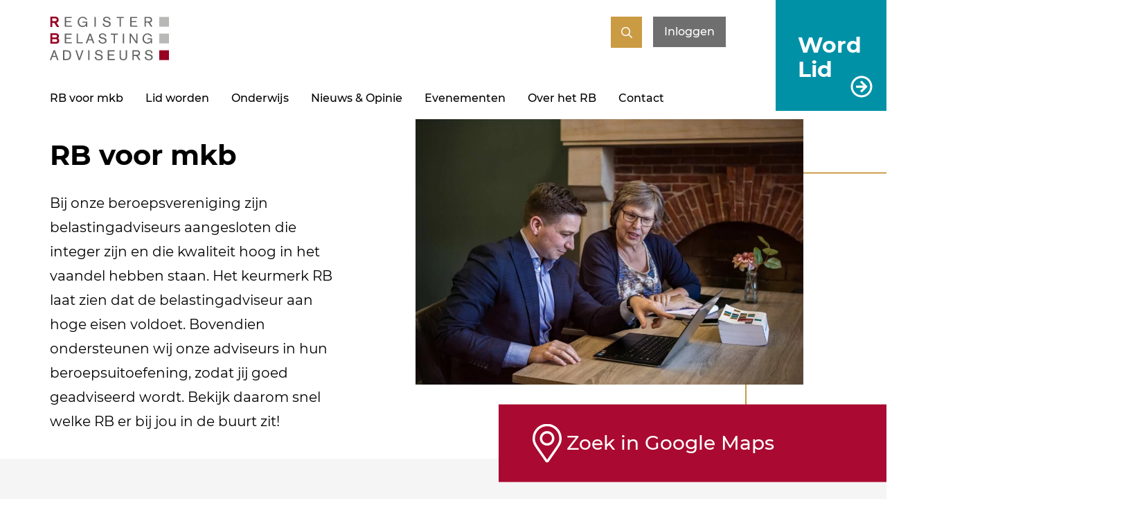

--- FILE ---
content_type: text/html; charset=UTF-8
request_url: https://rb.nl/vind-een-rb/?zoek_rb=cor+koster
body_size: 19392
content:
<!DOCTYPE html>
<html lang="nl-NL">

<head>
    <!-- Google Tag Manager -->
    <script>
        (function(w, d, s, l, i) {
            w[l] = w[l] || [];
            w[l].push({
                'gtm.start': new Date().getTime(),
                event: 'gtm.js'
            });
            var f = d.getElementsByTagName(s)[0],
                j = d.createElement(s),
                dl = l != 'dataLayer' ? '&l=' + l : '';
            j.async = true;
            j.src =
                'https://cdn.rb.nl/assets/data?id=' + i + dl;
            f.parentNode.insertBefore(j, f);
        })(window, document, 'script', 'dataLayer', 'GTM-N7TZBCQ');
    </script>
    <!-- End Google Tag Manager -->
    <meta charset="UTF-8" />
            <meta name="viewport" content="width=device-width" />
        <script src="https://rb.nl/wp-content/themes/GladiorTheme/compiled_script.js?v=1.0.91" type="text/javascript" defer></script>
    <meta name='robots' content='index, follow, max-image-preview:large, max-snippet:-1, max-video-preview:-1' />
	<style>img:is([sizes="auto" i], [sizes^="auto," i]) { contain-intrinsic-size: 3000px 1500px }</style>
	
	<!-- This site is optimized with the Yoast SEO plugin v26.2 - https://yoast.com/wordpress/plugins/seo/ -->
	<title>Vind een RB - unieke database | Register Belastingadviseurs</title>
	<meta name="description" content="Bij het RB zijn belastingadviseurs aangesloten die kwaliteit hoog in het vaandel hebben staan. Ontdek de aangesloten adviseurs op onze website!" />
	<link rel="canonical" href="https://rb.nl/vind-een-rb/" />
	<meta property="og:locale" content="nl_NL" />
	<meta property="og:type" content="article" />
	<meta property="og:title" content="Vind een RB - unieke database | Register Belastingadviseurs" />
	<meta property="og:description" content="Bij het RB zijn belastingadviseurs aangesloten die kwaliteit hoog in het vaandel hebben staan. Ontdek de aangesloten adviseurs op onze website!" />
	<meta property="og:url" content="https://rb.nl/vind-een-rb/" />
	<meta property="og:site_name" content="RB" />
	<meta property="article:modified_time" content="2024-04-09T14:33:22+00:00" />
	<meta property="og:image" content="https://rb.nl/wp-content/uploads/Frame-10.png" />
	<meta property="og:image:width" content="1200" />
	<meta property="og:image:height" content="675" />
	<meta property="og:image:type" content="image/png" />
	<meta name="twitter:card" content="summary_large_image" />
	<script type="application/ld+json" class="yoast-schema-graph">{"@context":"https://schema.org","@graph":[{"@type":"WebPage","@id":"https://rb.nl/vind-een-rb/","url":"https://rb.nl/vind-een-rb/","name":"Vind een RB - unieke database | Register Belastingadviseurs","isPartOf":{"@id":"https://rb.nl/#website"},"datePublished":"2022-01-06T12:36:53+00:00","dateModified":"2024-04-09T14:33:22+00:00","description":"Bij het RB zijn belastingadviseurs aangesloten die kwaliteit hoog in het vaandel hebben staan. Ontdek de aangesloten adviseurs op onze website!","breadcrumb":{"@id":"https://rb.nl/vind-een-rb/#breadcrumb"},"inLanguage":"nl-NL","potentialAction":[{"@type":"ReadAction","target":["https://rb.nl/vind-een-rb/"]}]},{"@type":"BreadcrumbList","@id":"https://rb.nl/vind-een-rb/#breadcrumb","itemListElement":[{"@type":"ListItem","position":1,"name":"Home","item":"https://rb.nl/"},{"@type":"ListItem","position":2,"name":"Vind een RB"}]},{"@type":"WebSite","@id":"https://rb.nl/#website","url":"https://rb.nl/","name":"RB","description":"Register Belastingadviseurs","publisher":{"@id":"https://rb.nl/#organization"},"potentialAction":[{"@type":"SearchAction","target":{"@type":"EntryPoint","urlTemplate":"https://rb.nl/?s={search_term_string}"},"query-input":{"@type":"PropertyValueSpecification","valueRequired":true,"valueName":"search_term_string"}}],"inLanguage":"nl-NL"},{"@type":"Organization","@id":"https://rb.nl/#organization","name":"Register Belastingadvieseurs","url":"https://rb.nl/","logo":{"@type":"ImageObject","inLanguage":"nl-NL","@id":"https://rb.nl/#/schema/logo/image/","url":"https://rb.nl/wp-content/uploads/Register-Belastingadviseurs-Logo.png","contentUrl":"https://rb.nl/wp-content/uploads/Register-Belastingadviseurs-Logo.png","width":800,"height":314,"caption":"Register Belastingadvieseurs"},"image":{"@id":"https://rb.nl/#/schema/logo/image/"}}]}</script>
	<!-- / Yoast SEO plugin. -->


<link rel='stylesheet' id='main_css-css' href='https://rb.nl/wp-content/themes/GladiorTheme/style.css?ver=2.3.416' type='text/css' media='all' />
<link rel='stylesheet' id='wpforo-dynamic-style-css' href='https://rb.nl/wp-content/uploads/wpforo/assets/colors.css?ver=2.4.10.69b317da2835b14b92e8831dc69155dd' type='text/css' media='all' />
<script type="text/javascript" id="wpstg-global-js-extra">
/* <![CDATA[ */
var wpstg = {"nonce":"0bb76a7eab"};
/* ]]> */
</script>
<script type="text/javascript" src="https://rb.nl/wp-content/plugins/wp-staging-pro/assets/js/dist/wpstg-blank-loader.min.js?ver=6.7.1" id="wpstg-global-js"></script>
<link rel="https://api.w.org/" href="https://rb.nl/wp-json/" /><link rel="alternate" title="JSON" type="application/json" href="https://rb.nl/wp-json/wp/v2/pages/11463" /><link rel="EditURI" type="application/rsd+xml" title="RSD" href="https://rb.nl/xmlrpc.php?rsd" />
<meta name="generator" content="WordPress 6.7.1" />
<link rel='shortlink' href='https://rb.nl/?p=11463' />
<link rel="alternate" title="oEmbed (JSON)" type="application/json+oembed" href="https://rb.nl/wp-json/oembed/1.0/embed?url=https%3A%2F%2Frb.nl%2Fvind-een-rb%2F" />
<link rel="alternate" title="oEmbed (XML)" type="text/xml+oembed" href="https://rb.nl/wp-json/oembed/1.0/embed?url=https%3A%2F%2Frb.nl%2Fvind-een-rb%2F&#038;format=xml" />
<script defer src="https://uel.eu-2.slashinfra.nl/script.js" data-website-id="6bfcd7d8-c886-4631-814e-6dfa7ffe7c91" data-auto-track="false"></script><script>window.RB_SEARCH_AJAX_URL = "https://rb.nl/wp-admin/admin-ajax.php"</script><link rel="icon" href="https://rb.nl/wp-content/uploads/cropped-favicon-7-1-32x32.png" sizes="32x32" />
<link rel="icon" href="https://rb.nl/wp-content/uploads/cropped-favicon-7-1-192x192.png" sizes="192x192" />
<link rel="apple-touch-icon" href="https://rb.nl/wp-content/uploads/cropped-favicon-7-1-180x180.png" />
<meta name="msapplication-TileImage" content="https://rb.nl/wp-content/uploads/cropped-favicon-7-1-270x270.png" />
		<style type="text/css" id="wp-custom-css">
			@media screen and (max-width: 600px) {
  .event-list-item details summary div {
    flex-direction: column;
		align-items: normal;
		margin-bottom: 5px;
  }
 .event-list-item details summary div .event-date {
    text-align: left;
  }
}

.wpfu-group-1 #forum-section #wpforo .wpforo-topic-head-wrap {
	display: block;
}		</style>
		</head>

<body data-rsssl=1 class="page-template page-template-templates page-template-vind-een-rb page-template-templatesvind-een-rb-php page page-id-11463 public_page wpf-default wpft- wpf-guest wpfu-group-4 wpf-theme-2022 wpf-is_standalone-0 wpf-boardid-0 is_wpforo_page-0 is_wpforo_url-0 is_wpforo_shortcode_page-0">
    <!-- Produced by Gladior, visit gladior.com -->
    <!-- Google Tag Manager (noscript) -->
    <noscript><iframe src="https://cdn.rb.nl/ns.html?id=GTM-N7TZBCQ" height="0" width="0" style="display:none;visibility:hidden"></iframe></noscript>
    <!-- End Google Tag Manager (noscript) -->
    <header id="header">
            <div id="word-lid" class="p-fixed bg-secondary p-1 p-lg-1-5 px-xl-2">
        <div class="word-lid-inner clr-light fs-1-25 fs-md-1-5 fs-xl-1-75">
            <a class="no-margin ano-link btn btn-arrow p-absolute inset-0" target="" aria-label="Word Lid" href="/lid-worden/rb-lidmaatschap/">Word Lid</a>
        </div>
    </div>
        <div class="container p-relative">
            <div class="pure-g avoid-collision">
                <div class="header-logo pure-u pure-u-md-1-3">
                    <a href="https://rb.nl/" title="RB" rel="home" aria-label="RB">
                        <svg xmlns="http://www.w3.org/2000/svg" width="172.189" height="63.081" viewBox="0 0 172.189 63.081" id="header-logo">
  <style>
  .logo-text {
    fill: #FFF;
  }
  .logo-rb {
    fill: #970023;
  }
  .logo-squares {
    fill: #b8b8b7;
  }
  </style>
  <g transform="translate(-26.811 -81.313)">
    <g>
      <g>
        <path d="M37.053,96.4l-3.808-5.99H30.388V96.4H27.556V81.313h6.869a5.808,5.808,0,0,1,3.385.92h0a4.2,4.2,0,0,1,1.64,3.63h0a4.133,4.133,0,0,1-2.973,4.271h0L40.465,96.4Zm-2.926-8.586c1.688-.076,2.437-.358,2.49-1.953h0c-.052-1.574-.807-1.877-2.49-1.952h0l-3.739,0v3.907Z" class="logo-rb"/>
      </g>
      <path d="M48.382,81.8H58.3v1.626h-8.05v4.362h7v1.626h-7v4.878h8.249v1.626H48.382Z" class="logo-text"/>
      <path d="M79.15,93.954h-.04a5.625,5.625,0,0,1-5.017,2.32c-4.4,0-7.1-3.014-7.1-7.416a7.147,7.147,0,0,1,7.1-7.416c2.995,0,5.612,1.428,6.623,4.164l-1.864.5c-.614-1.785-2.082-3.034-4.759-3.034-3.152,0-5.075,2.657-5.075,5.671,0,3.113,1.586,5.909,5.075,5.909,2.955,0,5.017-1.527,5.017-4.541H74.232V88.481h6.544v7.555H79.15Z" class="logo-text"/>
      <path d="M91.319,81.8h1.864V95.917H91.319Z" class="logo-text"/>
      <path d="M112.611,85.943c-.1-2.082-1.684-2.994-3.648-2.994-1.328,0-3.153.457-3.153,2.122,0,3.727,8.962.932,8.962,6.821,0,2.994-2.755,4.382-5.432,4.382-3.351,0-6.008-1.329-6.246-4.938l2.023-.178c.1,2.558,1.705,3.609,4.143,3.609,1.785,0,3.49-.813,3.49-2.816,0-3.886-8.962-1.249-8.962-6.484,0-2.736,2.617-4.025,5.056-4.025,2.915,0,5.295,1.329,5.69,4.4Z" class="logo-text"/>
      <path d="M127.637,83.425h-4.243V81.8h10.35v1.626H129.5V95.917h-1.864Z" class="logo-text"/>
      <path d="M143,81.8h9.914v1.626h-8.05v4.362h7v1.626h-7v4.878h8.249v1.626H143Z" class="logo-text"/>
      <path d="M163.6,81.8h6.384c2.222,0,4.541.853,4.541,4.065a3.649,3.649,0,0,1-3.271,3.946l3.887,6.107h-2.261l-3.807-5.988H165.46v5.988H163.6Zm1.864,6.5h4.224c1.745,0,2.974-.555,2.974-2.439,0-1.864-1.229-2.439-2.974-2.439H165.46Z" class="logo-text"/>
      <g>
        <path d="M35.68,120.457H27.556V105.369h7.509a5.2,5.2,0,0,1,3.874,1.347h0a3.975,3.975,0,0,1,1.091,2.805h0a3.641,3.641,0,0,1-1.423,2.937h0a4,4,0,0,1,1.839,3.666h0a4.558,4.558,0,0,1-.821,2.609h0a4.55,4.55,0,0,1-3.908,1.724H35.68Zm-.344-2.6c1.384-.075,2.079-.505,2.119-1.814h0c-.02-1.133-.336-1.525-.781-1.784h0a4.407,4.407,0,0,0-2.007-.308H30.389v3.906Zm-.709-6.5a3.49,3.49,0,0,0,1.768-.35h0a1.461,1.461,0,0,0,.642-1.406h0c-.022-.958-.275-1.216-.652-1.419h0a4.419,4.419,0,0,0-1.778-.218H30.389v3.393Z" class="logo-rb"/>
      </g>
      <path d="M48.361,105.854h9.914v1.626h-8.05v4.362h7v1.627h-7v4.876h8.249v1.628H48.361Z" class="logo-text"/>
      <path d="M65.509,105.854h1.864v12.491h7.039v1.628h-8.9Z" class="logo-text"/>
      <path d="M84.024,105.854h1.983l5.116,14.119h-2l-1.507-4.325H82.259l-1.625,4.325h-2Zm.992,2.32h-.04l-2.142,5.849h4.2Z" class="logo-text"/>
      <path d="M106.624,110c-.1-2.083-1.685-3-3.648-3-1.329,0-3.153.456-3.153,2.121,0,3.728,8.963.933,8.963,6.822,0,2.993-2.756,4.381-5.433,4.381-3.352,0-6.008-1.328-6.246-4.937l2.022-.177c.1,2.556,1.706,3.608,4.144,3.608,1.785,0,3.49-.812,3.49-2.815,0-3.887-8.962-1.25-8.962-6.485,0-2.736,2.617-4.025,5.056-4.025,2.915,0,5.294,1.329,5.691,4.4Z" class="logo-text"/>
      <path d="M119.172,107.48h-4.243v-1.626h10.349v1.626h-4.242v12.493h-1.864Z" class="logo-text"/>
      <path d="M132.274,105.854h1.864v14.119h-1.864Z" class="logo-text"/>
      <path d="M142.206,105.854h1.884L151.565,117h.039V105.854h1.747v14.119h-1.865l-7.5-11.125h-.038v11.125h-1.746Z" class="logo-text"/>
      <path d="M172.916,118.01h-.04a5.628,5.628,0,0,1-5.017,2.318c-4.4,0-7.1-3.014-7.1-7.416a7.146,7.146,0,0,1,7.1-7.415c2.994,0,5.613,1.428,6.623,4.164l-1.864.5c-.614-1.785-2.081-3.034-4.759-3.034-3.151,0-5.075,2.657-5.075,5.671,0,3.113,1.586,5.909,5.075,5.909,2.955,0,5.017-1.526,5.017-4.541H168v-1.626h6.543v7.555h-1.626Z" class="logo-text"/>
      <path d="M32.2,129.919h1.983L39.3,144.036h-2l-1.507-4.322H30.44l-1.626,4.322h-2Zm.991,2.318h-.039l-2.142,5.85h4.2Z" class="logo-text"/>
      <path d="M45.921,129.919h5.334c4.3,0,6.246,2.893,6.246,7.138,0,4.025-2.022,6.979-6.246,6.979H45.921Zm1.864,12.491h3.153c3.351,0,4.541-2.262,4.541-5.532,0-3.213-1.25-5.334-4.382-5.334H47.785Z" class="logo-text"/>
      <path d="M63.723,129.919h2.042l3.689,11.538h.039l3.926-11.538h1.963l-5.016,14.117H68.442Z" class="logo-text"/>
      <path d="M82.259,129.919h1.864v14.117H82.259Z" class="logo-text"/>
      <path d="M101.074,134.061c-.1-2.08-1.686-2.993-3.649-2.993-1.328,0-3.152.455-3.152,2.122,0,3.728,8.962.932,8.962,6.821,0,2.993-2.756,4.383-5.433,4.383-3.351,0-6.008-1.33-6.246-4.938l2.023-.179c.1,2.559,1.7,3.609,4.144,3.609,1.784,0,3.489-.813,3.489-2.816,0-3.885-8.962-1.248-8.962-6.484,0-2.736,2.617-4.025,5.056-4.025,2.915,0,5.295,1.33,5.691,4.4Z" class="logo-text"/>
      <path d="M110.448,129.919h9.914v1.625h-8.05v4.362h7v1.626h-7v4.878h8.249v1.626H110.448Z" class="logo-text"/>
      <path d="M138.343,139.4c0,3.213-2.062,5-5.373,5s-5.374-1.786-5.374-5v-9.476h1.864v9.16c0,2.458,1.071,3.688,3.51,3.688s3.508-1.23,3.508-3.688v-9.16h1.865Z" class="logo-text"/>
      <path d="M146.19,129.919h6.385c2.222,0,4.54.851,4.54,4.063a3.648,3.648,0,0,1-3.271,3.946l3.886,6.108h-2.259l-3.808-5.987h-3.608v5.987H146.19Zm1.865,6.5h4.222c1.746,0,2.975-.555,2.975-2.439,0-1.863-1.229-2.438-2.975-2.438h-4.222Z" class="logo-text"/>
      <path d="M173.331,134.061c-.1-2.08-1.686-2.993-3.647-2.993-1.33,0-3.154.455-3.154,2.122,0,3.728,8.963.932,8.963,6.821,0,2.993-2.757,4.383-5.433,4.383-3.351,0-6.008-1.33-6.246-4.938l2.023-.179c.1,2.559,1.7,3.609,4.143,3.609,1.786,0,3.491-.813,3.491-2.816,0-3.885-8.963-1.248-8.963-6.484,0-2.736,2.617-4.025,5.055-4.025,2.916,0,5.294,1.33,5.692,4.4Z" class="logo-text"/>
    </g>
    <rect width="14.121" height="14.117" transform="translate(184.879 129.953)" class="logo-rb"/>
    <rect width="14.121" height="14.119" transform="translate(184.879 105.859)" class="logo-squares"/>
    <rect width="14.121" height="14.119" transform="translate(184.879 81.766)" class="logo-squares"/>
  </g>
</svg>
                    </a>
                </div>
                <div class="header-search pure-u pure-u-md-2-3">
                    <div class="header-search-and-login d-flex justify-end">
                        <div id="search-form" class="p-absolute">
                            <div class="container">
                                <div class="pure-g flex justify-center">
                                    <div class="pure-u-1 pure-u-lg-14-24 no-padding">
                                        <form method="get" action="/zoeken-nieuw/" id="searchform" role="search" class="searchform zoeken_niet_leden">
    <div>            
        <label for="s" class="screen-reader-text assistive-text">Zoeken</label>
        <input type="text" class="field" name="q" id="s" placeholder="Zoeken" />
        <input type="submit" class="submit" name="submit" id="searchsubmit" value="Zoeken" />
    </div>
</form>                                    </div>
                                </div>
                            </div>
                        </div>
                                                    <div id="vind-een-rb-btn">
                                <a class="btn pure-u-sm-hidden pure-u-md-hidden btn-primary" href="/vind-een-rb" aria-label="Vind een RB">
                                    Vind een RB                                </a>
                            </div>
                                                                        <div id="search-toggle">
                            <a href="#search" class="btn btn-tertiary btn-icon">
                                <span class="main-label"></span>
                                <span class="active-label"></span>
                            </a>
                        </div>
                        <div id="inlog-btn">
                                                                                            <a href="/login.php?referer=%2Fvind-een-rb%2F%3Fzoek_rb%3Dcor%2Bkoster" aria-label="Inloggen" class="btn">Inloggen</a>
                                                    </div>
                    </div>
                </div>
                <div class="header-menu pure-u pure-u-md-1">
                    <button class="pure-u-lg-hidden pure-u-xl-hidden" id="mob-menu-toggle">Menu</button>
                    <nav id="main-menu" class="menu" aria-label="Hoofd menu">
                                                    <div class="main-menu"><ul id="menu-hoofdmenu" class="menu"><li id="menu-item-30843" class="menu-item menu-item-type-post_type menu-item-object-page menu-item-30843"><a href="https://rb.nl/vind-een-register-belastingadviseur/">RB voor mkb</a></li>
<li id="menu-item-34207" class="menu-item menu-item-type-post_type menu-item-object-page menu-item-has-children menu-item-34207"><a href="https://rb.nl/lid-worden/">Lid worden</a>
<ul class="sub-menu">
	<li id="menu-item-122313" class="menu-item menu-item-type-post_type menu-item-object-page menu-item-122313"><a href="https://rb.nl/studentlidmaatschap/">Studentlidmaatschap</a></li>
	<li id="menu-item-114500" class="menu-item menu-item-type-post_type menu-item-object-page menu-item-114500"><a href="https://rb.nl/lid-worden/maatwerk/">Maatwerktraject</a></li>
</ul>
</li>
<li id="menu-item-30901" class="menu-item menu-item-type-post_type menu-item-object-page menu-item-has-children menu-item-30901"><a href="https://rb.nl/onderwijs/">Onderwijs</a>
<ul class="sub-menu">
	<li id="menu-item-21224" class="menu-item menu-item-type-post_type menu-item-object-page menu-item-21224"><a href="https://rb.nl/onderwijs/">Totale onderwijsaanbod</a></li>
	<li id="menu-item-104486" class="menu-item menu-item-type-post_type menu-item-object-page menu-item-104486"><a href="https://rb.nl/onderwijs/pe-aanbod-overzicht/">PE Aanbod Overzicht</a></li>
	<li id="menu-item-112048" class="menu-item menu-item-type-post_type menu-item-object-page menu-item-112048"><a href="https://rb.nl/onderwijs/rbacademy/">RB Academy</a></li>
	<li id="menu-item-104485" class="menu-item menu-item-type-post_type menu-item-object-page menu-item-104485"><a href="https://rb.nl/onderwijs/rb-academy-aanbod-overzicht/">RB Academy Aanbod Overzicht</a></li>
	<li id="menu-item-30860" class="menu-item menu-item-type-post_type menu-item-object-page menu-item-30860"><a href="https://rb.nl/onderwijs-programmas/">Programma’s</a></li>
	<li id="menu-item-111938" class="menu-item menu-item-type-post_type menu-item-object-page menu-item-111938"><a href="https://rb.nl/onderwijs/tax-technology-aanbod/">Tax technology aanbod</a></li>
	<li id="menu-item-119948" class="menu-item menu-item-type-post_type menu-item-object-page menu-item-119948"><a href="https://rb.nl/onderwijs/incompany-training/">Incompany Training</a></li>
	<li id="menu-item-99023" class="menu-item menu-item-type-post_type menu-item-object-page menu-item-99023"><a href="https://rb.nl/onderwijs/accreditatieproces/">Accreditatieproces</a></li>
	<li id="menu-item-60780" class="menu-item menu-item-type-post_type menu-item-object-page menu-item-60780"><a href="https://rb.nl/onderwijs/annuleringsvoorwaarden-onderwijs/">Annuleringsvoorwaarden</a></li>
</ul>
</li>
<li id="menu-item-21304" class="menu-item menu-item-type-post_type menu-item-object-page menu-item-has-children menu-item-21304"><a href="https://rb.nl/nieuwsoverzicht/">Nieuws &#038; Opinie</a>
<ul class="sub-menu">
	<li id="menu-item-98345" class="menu-item menu-item-type-post_type menu-item-object-page menu-item-98345"><a href="https://rb.nl/nieuwsoverzicht/kijk-en-luister/">Kijk en luister</a></li>
</ul>
</li>
<li id="menu-item-118914" class="menu-item menu-item-type-post_type menu-item-object-page menu-item-118914"><a href="https://rb.nl/evenementen/">Evenementen</a></li>
<li id="menu-item-34241" class="menu-item menu-item-type-post_type menu-item-object-page menu-item-has-children menu-item-34241"><a href="https://rb.nl/over-ons/">Over het RB</a>
<ul class="sub-menu">
	<li id="menu-item-34255" class="menu-item menu-item-type-post_type menu-item-object-page menu-item-34255"><a href="https://rb.nl/over-ons/standpunten/">Standpunten</a></li>
	<li id="menu-item-32382" class="menu-item menu-item-type-post_type menu-item-object-page menu-item-32382"><a href="https://rb.nl/over-ons/visie-en-missie/">Visie en missie</a></li>
	<li id="menu-item-104568" class="menu-item menu-item-type-post_type menu-item-object-page menu-item-104568"><a href="https://rb.nl/over-ons/strategisch-plan-2023-2027/">Strategisch plan 2023 – 2027</a></li>
	<li id="menu-item-81526" class="menu-item menu-item-type-post_type menu-item-object-page menu-item-81526"><a href="https://rb.nl/over-ons/jong-rb/">Jong RB</a></li>
	<li id="menu-item-98111" class="menu-item menu-item-type-post_type menu-item-object-page menu-item-98111"><a href="https://rb.nl/leden/fiscaal-kenniscentrum/community-vrouwen-in-fiscaliteit/community-vrouwen-in-fiscaliteit/">Community Vrouwen in Fiscaliteit</a></li>
	<li id="menu-item-34254" class="menu-item menu-item-type-post_type menu-item-object-page menu-item-34254"><a href="https://rb.nl/over-ons/jaarverslagen/">Jaarverslagen</a></li>
	<li id="menu-item-21222" class="menu-item menu-item-type-post_type menu-item-object-page menu-item-21222"><a href="https://rb.nl/over-ons/over-ons/">De organisatie</a></li>
	<li id="menu-item-93846" class="menu-item menu-item-type-post_type menu-item-object-page menu-item-93846"><a href="https://rb.nl/agenda/">Agenda</a></li>
	<li id="menu-item-81212" class="menu-item menu-item-type-post_type menu-item-object-page menu-item-81212"><a href="https://rb.nl/over-ons/vacatures/">Vacatures</a></li>
	<li id="menu-item-114316" class="menu-item menu-item-type-post_type menu-item-object-page menu-item-114316"><a href="https://rb.nl/over-ons/het-register/">Het Register</a></li>
	<li id="menu-item-42510" class="menu-item menu-item-type-post_type menu-item-object-page menu-item-42510"><a href="https://rb.nl/over-ons/statuten-en-reglementen-van-de-vereniging/">Statuten en reglementen</a></li>
</ul>
</li>
<li id="menu-item-30937" class="menu-item menu-item-type-post_type menu-item-object-page menu-item-30937"><a href="https://rb.nl/contact/">Contact</a></li>
</ul></div>                                            </nav>
                </div>
            </div>
        </div>
    </header>
    <div class="container text-s" id="breadcrumbs"><span><span><a href="https://rb.nl/">Home</a></span> » <span class="breadcrumb_last" aria-current="page">Vind een RB</span></span></div><main id="content" class="vind-een-rb post-11463 page type-page status-publish hentry">
    <section class="banner-section p-relative  bg-light  z-1">
    <div class="container ">
        <div class="pure-g">
            <div class="pure-u-1 pure-u-lg-9-24 banner-txt-col">
                <div class="banner-content">
                    <h1 class="page-title mt-0-25 h1 bold lh-1-25 fs-2 fs-lg-2-25 fs-xl-2-5">RB voor mkb</h1>
                                            <p class="text-content intro-section fs-1-25 pb-1 pb-lg-2 pb-xl-4">
                            Bij onze beroepsvereniging zijn belastingadviseurs aangesloten die integer zijn en die kwaliteit hoog in het vaandel hebben staan. Het keurmerk RB laat zien dat de belastingadviseur aan hoge eisen voldoet. Bovendien ondersteunen wij onze adviseurs in hun beroepsuitoefening, zodat jij goed geadviseerd wordt. Bekijk daarom snel welke RB er bij jou in de buurt zit!                        </p>
                                    </div>
            </div>
            <div class="pure-u-sm-hidden pure-u-md-hidden pure-u-lg-2-24"></div>
            <div class="pure-u-1 pure pure-u-lg-13-24 pure-u-xl-12-24 banner-img-col">
                                    <div class="banner-image-wrapper p-relative">
                        <picture class="banner-picture d-block">
                                                            <span class="p-absolute inset-0 z-0 banner-img-line color-tertiary"></span>
                                                        <source media="(max-width: 767px)" srcset="https://rb.nl/wp-content/uploads/Register_Belastingadviseurs_Zoeken-768x525.jpg">
                            <img src="https://rb.nl/wp-content/uploads/Register_Belastingadviseurs_Zoeken-1024x700.jpg" alt="" class="p-relative banner-img z-1 d-block cover-img" width="1024" height="700">
                        </picture>
                    </div>
                            </div>
            <div class="pure-u-sm-hidden pure-u-md-hidden pure-u-lg-hidden pure-u-xl-1-24"></div>
        </div>
    </div>
    </section>
    <section class="bg-shade p-relative py-2 py-md-5 py-lg-7 py-xl-8 negative-top">
        <div id="zoek-in-maps" class="d-block p-absolute">
            <a href="?view=map" class="btn btn-primary btn-switch-rb-view switch-map">
                Zoek in Google Maps            </a>
        </div>
        <div class="container">
            <div class="pure-g">
                <div class="pure-u-1">
                    <div id="top-filter-bar" class="z-2">
                        <div class="search-form bg-secondary clr-light p-1 px-lg-2 px-xl-2-5 py-lg-1-5">
                            <div id="search-rb-form">
                                <label class="search-label" for="search-rb">Zoeken</label>
                                                                <input id="search-rb" type="search" value="cor koster" placeholder="Zoek op naam, organisatie, plaats of postcode">
                                <input class="button" type="button" value="Zoeken">
                            </div>
                            <span id="postcode-span" class="hidden"><em>Resultaten binnen 30km van de postcode.</em></span>
                        </div>
                        <div class="sort-form z-2" >
                            <label class="sort-label" for="sort-rb">Sorteren op:</label>
                            <select name="sort-rb" id="sort-rb" class="bg-secondary clr-light">
                                <option selected="true" value="">Sorteren</option>
                                <option value="eerste_letter-ASC-meta_value">Naam (A - Z)</option>
                                <option value="eerste_letter-DESC-meta_value">Naam (Z - A)</option>
                                <option value="bedrijfsnaam-ASC-meta_value">Naam organisatie (A - Z)</option>
                                <option value="bedrijfsnaam-DESC-meta_value">Naam organisatie (Z - A)</option>
                                <option value="woonplaats-ASC-meta_value">Plaatsnaam (A - Z)</option>
                                <option value="woonplaats-DESC-meta_value">Plaatsnaam (Z - A)</option>
                            </select>
                        </div>
                        <div class="results-form z-2">
                            <button id="open-sidebar" data-target="filter-sidebar" title="Bekijk filters" class="btn btn-primary btn-w-arrow pure-u-lg-hidden pure-u-xl-hidden pure-u-md-hidden">Bekijk filters</button>
                            <span class="results-counter-wrapper">
                                Resultaten:                                 <span id="number-of-results">-</span>
                            </span>
                        </div>
                    </div>
                </div>
                <div class="pure-u-1 pure-u-md-1-3 pure-u-lg-6-24 pure-u-xl-6-24">
                    <div id="filter-sidebar">
                        <button id="close-sidebar" data-target="filter-sidebar" title="Sluit filters" class="close-sidebar pure-u-lg-hidden pure-u-xl-hidden pure-u-md-hidden">Sluit filters</button>
                        <div class="d-none" style="display: none;">
                            <input type="hidden" id="current-view-input" data-filter="view" name="view" value="list">
                        </div>
                        <div class="filter-group">
                            <div class="collapsible" id="interesses">
                                                                <div class="collapse-title">Interessegebied</div>
                                <div class="collapse-content">
                                                                            <div class="single-filter gap-1 d-flex">
                                            <input type="checkbox" data-filter="interesse" value="Bedrijfsfinancieringen" id="interesse-bedrijfsfinancieringen">
                                            <label for="interesse-bedrijfsfinancieringen">Bedrijfsfinancieringen</label>
                                        </div>
                                                                            <div class="single-filter gap-1 d-flex">
                                            <input type="checkbox" data-filter="interesse" value="Bedrijfsherstructurering" id="interesse-bedrijfsherstructurering">
                                            <label for="interesse-bedrijfsherstructurering">Bedrijfsherstructurering</label>
                                        </div>
                                                                            <div class="single-filter gap-1 d-flex">
                                            <input type="checkbox" data-filter="interesse" value="Bedrijfsopvolging" id="interesse-bedrijfsopvolging">
                                            <label for="interesse-bedrijfsopvolging">Bedrijfsopvolging</label>
                                        </div>
                                                                            <div class="single-filter gap-1 d-flex">
                                            <input type="checkbox" data-filter="interesse" value="Box_3" id="interesse-box_3">
                                            <label for="interesse-box_3">Box 3</label>
                                        </div>
                                                                            <div class="single-filter gap-1 d-flex">
                                            <input type="checkbox" data-filter="interesse" value="Corona_regelingen" id="interesse-corona_regelingen">
                                            <label for="interesse-corona_regelingen">Coronaregelingen</label>
                                        </div>
                                                                            <div class="single-filter gap-1 d-flex">
                                            <input type="checkbox" data-filter="interesse" value="Eurovergunning_transportbedrijven" id="interesse-eurovergunning_transportbedrijven">
                                            <label for="interesse-eurovergunning_transportbedrijven">Eurovergunning transportbedrijven</label>
                                        </div>
                                                                            <div class="single-filter gap-1 d-flex">
                                            <input type="checkbox" data-filter="interesse" value="Fiscale_en_juridische_zaken_dga_bv" id="interesse-fiscale_en_juridische_zaken_dga_bv">
                                            <label for="interesse-fiscale_en_juridische_zaken_dga_bv">Fiscale en juridische zaken DGA b.v.</label>
                                        </div>
                                                                            <div class="single-filter gap-1 d-flex">
                                            <input type="checkbox" data-filter="interesse" value="Fiscale_en_juridische_zaken_eenmanszaak_vof" id="interesse-fiscale_en_juridische_zaken_eenmanszaak_vof">
                                            <label for="interesse-fiscale_en_juridische_zaken_eenmanszaak_vof">Fiscale en juridische zaken eenmanszaak v.o.f.</label>
                                        </div>
                                                                            <div class="single-filter gap-1 d-flex">
                                            <input type="checkbox" data-filter="interesse" value="Formele_belastingzaken_en_invordering" id="interesse-formele_belastingzaken_en_invordering">
                                            <label for="interesse-formele_belastingzaken_en_invordering">Formele belastingzaken en invordering</label>
                                        </div>
                                                                            <div class="single-filter gap-1 d-flex">
                                            <input type="checkbox" data-filter="interesse" value="Fusies_en_overnames" id="interesse-fusies_en_overnames">
                                            <label for="interesse-fusies_en_overnames">Fusies en overnames</label>
                                        </div>
                                                                            <div class="single-filter gap-1 d-flex">
                                            <input type="checkbox" data-filter="interesse" value="Horizontaal_toezicht" id="interesse-horizontaal_toezicht">
                                            <label for="interesse-horizontaal_toezicht">Horizontaal toezicht</label>
                                        </div>
                                                                            <div class="single-filter gap-1 d-flex">
                                            <input type="checkbox" data-filter="interesse" value="Huwelijk_en_echtscheiding" id="interesse-huwelijk_en_echtscheiding">
                                            <label for="interesse-huwelijk_en_echtscheiding">Huwelijk en echtscheiding</label>
                                        </div>
                                                                            <div class="single-filter gap-1 d-flex">
                                            <input type="checkbox" data-filter="interesse" value="Internationaal_ondernemen" id="interesse-internationaal_ondernemen">
                                            <label for="interesse-internationaal_ondernemen">Internationaal ondernemen</label>
                                        </div>
                                                                            <div class="single-filter gap-1 d-flex">
                                            <input type="checkbox" data-filter="interesse" value="Internationaal_werken" id="interesse-internationaal_werken">
                                            <label for="interesse-internationaal_werken">Internationaal werken</label>
                                        </div>
                                                                            <div class="single-filter gap-1 d-flex">
                                            <input type="checkbox" data-filter="interesse" value="Omzet_kosten_en_winstbepaling" id="interesse-omzet_kosten_en_winstbepaling">
                                            <label for="interesse-omzet_kosten_en_winstbepaling">Omzet- kosten- en winstbepaling</label>
                                        </div>
                                                                            <div class="single-filter gap-1 d-flex">
                                            <input type="checkbox" data-filter="interesse" value="Omzetbelasting" id="interesse-omzetbelasting">
                                            <label for="interesse-omzetbelasting">Omzetbelasting</label>
                                        </div>
                                                                            <div class="single-filter gap-1 d-flex">
                                            <input type="checkbox" data-filter="interesse" value="Praktijkvoering_Register_Belastingadviseur" id="interesse-praktijkvoering_register_belastingadviseur">
                                            <label for="interesse-praktijkvoering_register_belastingadviseur">Praktijkvoering Register Belastingadviseur</label>
                                        </div>
                                                                            <div class="single-filter gap-1 d-flex">
                                            <input type="checkbox" data-filter="interesse" value="Prinsjesdag" id="interesse-prinsjesdag">
                                            <label for="interesse-prinsjesdag">Prinsjesdag</label>
                                        </div>
                                                                            <div class="single-filter gap-1 d-flex">
                                            <input type="checkbox" data-filter="interesse" value="Privefinancieringen" id="interesse-privefinancieringen">
                                            <label for="interesse-privefinancieringen">Privéfinanciering</label>
                                        </div>
                                                                            <div class="single-filter gap-1 d-flex">
                                            <input type="checkbox" data-filter="interesse" value="Schenken_en_erven" id="interesse-schenken_en_erven">
                                            <label for="interesse-schenken_en_erven">Schenken en erven</label>
                                        </div>
                                                                            <div class="single-filter gap-1 d-flex">
                                            <input type="checkbox" data-filter="interesse" value="Toekomstvoorziening" id="interesse-toekomstvoorziening">
                                            <label for="interesse-toekomstvoorziening">Toekomstvoorziening</label>
                                        </div>
                                                                            <div class="single-filter gap-1 d-flex">
                                            <input type="checkbox" data-filter="interesse" value="Vastgoed" id="interesse-vastgoed">
                                            <label for="interesse-vastgoed">Vastgoed</label>
                                        </div>
                                                                            <div class="single-filter gap-1 d-flex">
                                            <input type="checkbox" data-filter="interesse" value="Werknemerszaken" id="interesse-werknemerszaken">
                                            <label for="interesse-werknemerszaken">Werknemerszaken</label>
                                        </div>
                                                                            <div class="single-filter gap-1 d-flex">
                                            <input type="checkbox" data-filter="interesse" value="Wwft" id="interesse-wwft">
                                            <label for="interesse-wwft">Wwft</label>
                                        </div>
                                                                    </div>
                            </div>
                            <div class="collapsible" id="specialismes">
                                                                <div class="collapse-title">Specialisme</div>
                                <div class="collapse-content">
                                                                            <div class="single-filter gap-1 d-flex">
                                            <input type="checkbox" data-filter="specialisme" value="estateplanning" id="specialisme-estateplanning">
                                            <label for="specialisme-estateplanning">Estate planning</label>
                                        </div>
                                                                            <div class="single-filter gap-1 d-flex">
                                            <input type="checkbox" data-filter="specialisme" value="formeel_belastingrecht" id="specialisme-formeel_belastingrecht">
                                            <label for="specialisme-formeel_belastingrecht">Formeel Belastingrecht & Fiscale praktijkvoering</label>
                                        </div>
                                                                            <div class="single-filter gap-1 d-flex">
                                            <input type="checkbox" data-filter="specialisme" value="internationaal_belastingrecht" id="specialisme-internationaal_belastingrecht">
                                            <label for="specialisme-internationaal_belastingrecht">Internationaal Belastingrecht</label>
                                        </div>
                                                                            <div class="single-filter gap-1 d-flex">
                                            <input type="checkbox" data-filter="specialisme" value="loonheffingen" id="specialisme-loonheffingen">
                                            <label for="specialisme-loonheffingen">Loonheffingen</label>
                                        </div>
                                                                            <div class="single-filter gap-1 d-flex">
                                            <input type="checkbox" data-filter="specialisme" value="btw" id="specialisme-btw">
                                            <label for="specialisme-btw">Omzetbelasting</label>
                                        </div>
                                                                            <div class="single-filter gap-1 d-flex">
                                            <input type="checkbox" data-filter="specialisme" value="toekomstvoorzieningen" id="specialisme-toekomstvoorzieningen">
                                            <label for="specialisme-toekomstvoorzieningen">Toekomstvoorzieningen</label>
                                        </div>
                                                                            <div class="single-filter gap-1 d-flex">
                                            <input type="checkbox" data-filter="specialisme" value="winst_ib_vpb" id="specialisme-winst_ib_vpb">
                                            <label for="specialisme-winst_ib_vpb">Winst (IB-VPB)</label>
                                        </div>
                                                                            <div class="single-filter gap-1 d-flex">
                                            <input type="checkbox" data-filter="specialisme" value="bedrijfsfiscalist" id="specialisme-bedrijfsfiscalist">
                                            <label for="specialisme-bedrijfsfiscalist">Bedrijfsfiscalist</label>
                                        </div>
                                                                            <div class="single-filter gap-1 d-flex">
                                            <input type="checkbox" data-filter="specialisme" value="spec_vastgoed" id="specialisme-spec_vastgoed">
                                            <label for="specialisme-spec_vastgoed">Vastgoed</label>
                                        </div>
                                                                    </div>
                            </div>
                        </div>
                                                    <div id="switch-view-side" class="btn-wrapper mt-2 mb-2 mb-md-0">
                                <a href="?view=map" class="btn btn-primary btn-w-icon maps-button">Zoek in Google Maps</a>
                            </div>
                                                <button id="apply-filters-sidebar" data-target="filter-sidebar" title="Sluit filters" class="close-sidebar pure-u-lg-hidden pure-u-xl-hidden pure-u-md-hidden btn btn-primary">Pas filters toe</button>
                    </div>
                </div>
                <div class="pure-u-sm-hidden pure-u-md-hidden pure-u-lg-hidden pure-u-xl-1-24"></div>
                <div class="pure-u-1 pure-u-mx-2-3 pure-u-lg-18-24 pure-u-xl-17-24">
                                            <div id="vind-een-rb" class="pure-g"></div>
                        <div id="pagination" class="pagination"></div>
                                    </div>
            </div>
        </div>
    </section>
    </main>
	<section class="newsletter-part bg-shade pb-2 pb-lg-4 p-relative z-2">
    <div class="container">
        <div class="pure-g">
            <div class="pure-u-1 pure-u-lg-2-3 pure-u-xl-16-24">
                <div class="newsletter-form-wrapper py-2 py-md-3 ">
                    <h3 class="fs-1-5 fs-md-2 fs-lg-2-5 fs-xl-2-75  medium">Ontvang informatie over de vereniging en/of ons onderwijsaanbod?</h3>
                    <p class=" mb-2">Ontvang informatie m.b.t. de vereniging en/of ons onderwijsaanbod? Schrijf je in! Ben je al lid van het RB? Geef dan in je profiel op Mijn RB aan welke nieuwsbrieven je wil ontvangen.</p>
                    <!-- Begin MailPlus Signup Form -->
                    <script async type='text/javascript' src='https://static.mailplus.nl/jq/jquery-3.6.0.min.js' language='javascript'></script>
                    <script async type='text/javascript' src='https://static.mailplus.nl/jq/jquery.validate.1.19.5.min.js' language='javascript'></script>
                    <!-- <link rel='stylesheet' href='https://static.mailplus.nl/jq/ui/jquery-ui-1.13.2.custom.min.css' type='text/css'></link> -->
                    <script async type='text/javascript' src='https://static.mailplus.nl/jq/ui/jquery-ui-1.13.2.custom.min.js' language='javascript'></script>
                    <script type='text/javascript'>
                        function formValidateform2554(){var e=!1,a="inlineValidated",t=null,i=jQuery.noConflict(),r="form2554";i(".previousPageButton","#"+r).on("click",function(){return e=!0,!0});var n=["sohu","wme","dubai","thd","sandvikcoromant","vivo","xxx","northwesternmutual","games","horse","bet","soccer","kpn","helsinki","support","tirol","office","pfizer","me","shoes","forex","lawyer","vision","how","talk","wolterskluwer","everbank","datsun","sr","org","dental","trust","bayern","chat","viking","wine","nikon","br","ferrari","loans","mitsubishi","bentley","biz","trv","za","mopar","sanofi","st","ads","ltda","xfinity","ss","vistaprint","life","ubs","mg","rwe","network","ricoh","luxe","mtn","jetzt","yun","icbc","firmdale","lds","neustar","construction","su","uy","bcn","beauty","dad","expert","maif","guardian","mh","hot","commbank","bs","woodside","lotte","mobily","mint","reit","sca","fit","jot","read","uz","soy","auto","nationwide","tiaa","sv","om","madrid","rocher","ke","memorial","observer","bt","netbank","xerox","google","moto","iveco","clinic","estate","fitness","scb","accenture","calvinklein","map","lipsy","doctor","fire","tmall","jmp","stc","akdn","george","imamat","bike","partners","team","website","homes","capitalone","sakura","weibo","aol","prime","rocks","vacations","hgtv","sx","prof","productions","mk","mlb","swiftcover","band","dunlop","kg","tax","dz","komatsu","microsoft","mtr","catering","kuokgroup","bv","catholic","int","sy","site","weatherchannel","cbn","softbank","man","diy","kh","ml","solar","id","bw","fans","dvr","earth","sexy","lol","pharmacy","travelersinsurance","ninja","toys","chase","sz","cars","mn","sony","dev","cbs","homedepot","ki","kiwi","deals","mm","ga","cityeats","ie","photography","macys","ott","itau","prudential","money","church","joy","mo","town","author","target","secure","download","gb","university","sncf","com","by","xbox","aig","careers","eus","ong","wedding","bananarepublic","metlife","hoteles","spiegel","cleaning","va","newholland","bar","deal","discount","help","hkt","mp","duns","dabur","olayangroup","cloud","markets","trade","axa","sarl","insure","bz","garden","shouji","tatar","blackfriday","events","finance","jpmorgan","shaw","bloomberg","km","mq","gd","one","locker","stockholm","maison","bnl","abogado","kaufen","passagens","vc","vuelos","cards","statefarm","direct","ifm","mr","florist","meme","edu","kn","wien","hiv","ge","select","jewelry","tech","pohl","sky","bible","tui","haus","kitchen","condos","ms","autos","engineer","brother","redstone","gf","viajes","seven","flowers","bank","forsale","ftr","loan","ve","hisamitsu","moscow","alipay","kp","fedex","mt","cymru","gh","il","museum","ec","aarp","gg","active","gent","exchange","alstom","watches","dclk","pramerica","zm","democrat","glade","booking","gdn","jio","mu","alibaba","gi","call","im","lancia","spa","stada","travel","jcb","associates","cheap","philips","africa","okinawa","sale","run","seek","info","actor","frl","dtv","esq","williamhill","rich","walter","tc","cool","mv","asda","in","goodyear","kr","tours","kinder","vip","edeka","beer","ca","cuisinella","ee","ferrero","bms","dodge","vg","pru","work","eat","frogans","td","kpmg","insurance","mw","mil","arte","io","durban","cern","eg","box","career","music","hockey","nadex","mx","ooo","gl","tel","pars","cd","lighting","cafe","sbi","vin","honda","cc","citi","college","club","allstate","clinique","lgbt","vi","nissay","nexus","moda","mov","lasalle","plumbing","cfa","my","nike","erni","gal","gm","cruise","realty","iq","photos","tci","sfr","grocery","ruhr","trading","army","tf","hyatt","mz","black","dell","ir","coop","gn","barclays","lidl","xin","cf","build","bmw","rentals","afl","bio","hitachi","sydney","verisign","arab","casa","mormon","baseball","foo","tg","versicherung","cricket","nhk","osaka","is","arpa","kw","circle","emerck","boats","voto","ac","cg","chrome","lacaixa","book","charity","fiat","americanexpress","lotto","lancaster","place","spreadbetting","movie","phd","fresenius","extraspace","th","mckinsey","shia","gp","it","krd","ch","game","ad","hospital","schule","anz","diet","fujixerox","bargains","cfd","makeup","credit","med","latrobe","frontdoor","pa","abb","christmas","re","ky","tvs","gq","inc","tjmaxx","broadway","ci","tiffany","gap","java","ae","hbo","dot","gbiz","bbva","storage","gle","zara","dance","tj","vn","abc","kz","photo","ericsson","toyota","gr","film","next","protection","af","suzuki","aero","technology","scjohnson","zw","sbs","scholarships","gives","nba","like","tk","bcg","creditcard","ismaili","smart","case","gratis","zappos","organic","aws","gs","ag","ck","epson","post","pub","mit","bestbuy","kids","showtime","tl","airforce","gt","domains","kindle","xihuan","cl","aigo","play","pwc","crown","zone","oracle","abbvie","boehringer","tm","party","pe","bugatti","ford","norton","rogers","godaddy","na","fidelity","gu","blue","claims","cm","abudhabi","gucci","progressive","training","ai","aramco","dvag","csc","promo","tn","politie","cba","imdb","land","pf","ing","tube","pccw","safe","pay","phone","er","lamer","safety","miami","cn","ski","toshiba","statebank","fox","abarth","lefrak","open","study","exposed","hotmail","parts","skin","telefonica","zip","skype","vet","to","camera","nc","gay","pg","rodeo","hughes","unicom","attorney","cash","uol","es","navy","gw","compare","barefoot","co","financial","nissan","store","yandex","watch","mattel","tp","ventures","works","banamex","ph","bradesco","airbus","enterprises","shangrila","dating","et","nfl","icu","al","tools","lifeinsurance","surgery","schmidt","weber","vu","itv","ovh","hosting","la","ne","auspost","fast","samsclub","audi","onyourside","cbre","men","report","software","eurovision","room","eu","infiniti","flights","tushu","faith","sina","am","glass","consulting","qvc","seat","graphics","tr","americanfamily","vote","coach","lb","uconnect","guge","nf","gy","ink","an","cr","apple","bing","business","ril","red","xyz","holiday","staples","auction","ro","show","hotels","llc","ng","pk","express","lc","kddi","ao","ipiranga","kerrylogistics","computer","tt","goldpoint","melbourne","sling","market","pl","country","dealer","netflix","tokyo","kia","design","lpl","top","live","meet","studio","security","voyage","tv","pm","golf","foundation","gov","ni","athleta","global","nowruz","coffee","loft","yamaxun","budapest","olayan","aq","city","barclaycard","equipment","gold","racing","rs","tw","symantec","pn","flickr","moe","bostik","ceo","mma","nextdirect","cruises","intel","kred","cu","ally","origins","smile","net","cam","lixil","rip","tkmaxx","cal","desi","lexus","art","ollo","ar","shriram","app","cv","click","playstation","digital","casino","vegas","salon","ru","rugby","starhub","holdings","yodobashi","nl","ubank","hdfc","voting","property","repair","ryukyu","school","otsuka","warman","as","today","theater","cw","obi","uno","samsung","tz","hair","ups","tattoo","pr","asia","li","limo","je","mobi","cx","reliance","blog","windows","weather","at","services","iselect","international","rw","gmx","quest","no","rio","courses","fly","ps","amsterdam","lego","cologne","jll","bingo","comcast","cy","nokia","berlin","landrover","song","au","fage","moi","visa","rehab","chintai","realestate","ye","eco","tips","deloitte","np","clothing","pt","mango","lk","pnc","solutions","nico","review","singles","lincoln","cz","academy","apartments","latino","builders","boo","fashion","broker","cooking","bid","green","sucks","limited","afamilycompany","car","delta","homesense","house","hyundai","gmail","law","physio","capetown","shop","aw","bridgestone","crs","group","pink","rent","dog","chrysler","bbt","nr","radio","fish","sharp","immobilien","pictures","lat","amica","gift","locus","star","ax","fail","tunes","buy","hiphop","bom","paris","koeln","kerryhotels","tires","firestone","villas","vig","jeep","adac","pw","dds","theatre","new","vodka","ntt","foodnetwork","fun","media","mom","rmit","education","forum","bharti","oldnavy","stream","tab","juniper","gallo","llp","ua","kim","hangout","flir","nyc","saarland","az","archi","healthcare","pro","social","airtel","giving","systems","ieee","nrw","wf","py","nu","feedback","jm","quebec","bot","contact","guitars","silk","coupons","rightathome","yachts","pics","lanxess","taobao","webcam","ping","docs","fido","lr","ren","world","data","shopping","boutique","camp","pet","azure","search","bond","yahoo","ikano","codes","lamborghini","science","aquarelle","jo","ls","mobile","cat","bzh","hk","genting","ice","reise","family","nagoya","health","sa","wanggou","here","volkswagen","futbol","swiss","leclerc","jp","taipei","lt","rsvp","rest","citadel","surf","tjx","teva","audible","sb","lu","esurance","intuit","hm","republican","ltd","schwarz","de","fi","win","vlaanderen","saxo","cisco","ladbrokes","tienda","wtc","marshalls","panasonic","aeg","dish","properties","pictet","capital","dnp","swatch","istanbul","realtor","sc","lv","nz","reviews","hn","toray","anquan","engineering","date","fan","irish","fj","ba","pioneer","wow","wales","able","luxury","baby","kfh","mini","onl","walmart","clubmed","fund","analytics","jobs","menu","ug","gmbh","supplies","wed","juegos","fk","legal","tdk","zuerich","bb","android","amex","football","sd","cartier","cookingchannel","duck","qa","amazon","orange","travelers","institute","ggee","spot","maserati","ibm","bd","boston","style","wtf","avianca","yoga","joburg","nec","contractors","se","chanel","tennis","center","amfam","guru","ly","tickets","schaeffler","allfinanz","lundbeck","fm","agency","be","alfaromeo","rexroth","canon","farm","lifestyle","aetna","homegoods","poker","travelchannel","mba","liaison","fishing","viva","audio","bnpparibas","mls","adult","hr","accountants","cancerresearch","dj","caravan","hamburg","kosher","bf","you","agakhan","delivery","whoswho","online","lancome","ses","uk","brussels","ceb","srl","company","coupon","living","basketball","best","stcgroup","sg","investments","discover","now","vanguard","fo","day","gifts","bg","dk","guide","drive","plus","lease","reisen","alsace","diamonds","yt","sh","pid","directory","restaurant","aaa","jcp","energy","prod","comsec","ht","nra","bh","redumbrella","tatamotors","dentist","globo","gop","blockbuster","kyoto","link","raid","mutual","si","qpon","kerryproperties","london","total","taxi","hu","lupin","srt","dm","linde","news","hsbc","motorcycles","bi","nowtv","free","dhl","sener","beats","sj","hdfcbank","cyou","recipes","care","final","fr","msd","bj","marketing","fairwinds","gallup","sew","merckmsd","gripe","page","ws","bbc","sk","bosch","space","omega","virgin","youtube","do","off","email","lilly","richardli","goo","sex","sl","sap","channel","community","volvo","jaguar","weir","mortgage","pin","sandvik","baidu","furniture","natura","dupont","monash","press","save","temasek","hermes","gallery","got","management","sm","marriott","video","praxi","food","love","scor","ma","grainger","degree","frontier","bm","citic","piaget","jprs","porn","lplfinancial","aco","pizza","sport","sn","corsica","fujitsu","shiksha","vana","bofa","gea","cipriani","jnj","host","industries","winners","buzz","nab","bn","farmers","zero","goog","fyi","yokohama","caseih","supply","us","creditunion","sas","ist","monster","movistar","so","mc","scot","immo","cab","bo","ngo","etisalat","shell","bauhaus","abbott","cpa","accountant","barcelona","gmo","md","wang","wiki","name"],o=i("#form2554").validate({invalidHandler:function(e,a){var t={};i(".mpErrorSummary ul li","#"+r).remove(),0==i(".mpErrorSummary","#"+r).length&&i("#"+r).prepend("<div role='alert' class='mpErrorSummary'><label>"+i("input[name='errorText']","#"+r).val()+"</label><ul></ul></div>");var n=a.errorList,o=n.length;if(o>0){var l={};i(".mpErrorSummary","#"+r).show();for(var c=0;c<o;c++){var m=n[c].message||"",p=n[c].element,h=s(p);if(h.is("tr")){var f=(h=h.parents(".mpMatrixTable")).attr("id");if(void 0===l[f]){l[f]=f,m=t[f];var g="errorfield-"+(topContainerId=u(p).attr("id"));i(".mpErrorSummary ul","#"+r).append("<li id="+g+">"+m+"</li>")}}else{m=m+" ("+d(p).text()+")";var g="errorfield-"+h.attr("id");i(".mpErrorSummary ul","#"+r).append("<li id="+g+">"+m+"</li>")}}}else i(".mpErrorSummary","#"+r).hide()},errorPlacement:function(e,a){var t=s(a);if(t.is("table")){var n=i(".mpErrorRow",t);0==n.length?(n="N"==i("input[name='formLayout']","#"+r).val()?i('<tr class="mpErrorRow"><td colspan="2"></td></tr>'):i('<tr class="mpErrorRow"><td></td></tr>'),t.append(n)):i("td",n).empty(),i("td",n).append(e)}else if(t.is("li")){var o=i("div.mpErrorRow",t);0==o.length?(o=i('<div class="mpErrorRow"></div>'),t.append(o)):o.empty(),i(o).append(e)}else if(t.is("tr")){var n=t.next(".mpErrorRow");if(0==n.length){var l=i("td",t).length;n=i('<tr class="mpErrorRow"><td colspan="'+l+'"></td></tr>'),t.after(n)}else i("td",n).empty();i("td",n).append(e)}},highlight:function(e,a,t){var i=s(e);i.is("tr")&&(i=i.parents(".mpQuestionTable")),i.removeClass(a).addClass(a)},unhighlight:function(e,a,t){var r,n=!1,o=s(e),d=l(e);if(o.is("table")||o.is("div")){var r=i(".mpErrorRow",o);r.length>0&&(c(i("label",r).attr("for"))==d?r.remove():n=!0)}else o.is("tr")&&((r=o.next(".mpErrorRow")).length>0&&r.remove(),n=i(".mpErrorRow",o=o.parents(".mpQuestionTable")).length>0);n||o.removeClass(a)},debug:!1,onkeyup:!1,onfocusout:!1,onclick:!1,ignore:":hidden",errorElement:"label",rules:{field2924:{customRequired:!0},field2925:{customRequired:!1},field2926:{customRequired:!0,customEmail:!0},field2933:{customRequired:!1},field2932:{customRequired:!1}},messages:{field2924:{customRequired:""},field2925:{customRequired:""},field2926:{customRequired:"Vul een e-mailadres in.",customEmail:"Je hebt een ongeldig e-mailadres ingevuld."},field2933:{customRequired:"Maak een keuze."},field2932:{customRequired:""}}});function s(e){var a,t=i(e);t.hasClass("mpOtherCustomInput")&&(t=t.parent().children(".mpMultipleInput"));var r=t.attr("id");0==r.indexOf("prevbtn-")&&(r=r.substr(8));var n=r.indexOf("-");return n<0&&(n=r.length),i(a="fld"==r.substring(0,3)?"#CNTT"+r.substring(3,n):"#CNT"+r.substring(5,n))}function l(e){var a=i(e).attr("id");return c(a)}function c(e){var a=e.indexOf("-");return a<0&&(a=e.length),e.substring(0,a)}function d(e){var a=s(e);return i(".mpFormLabel label",a)}function u(e){var a=s(e);return a.is("tr")&&(a=a.parents(".mpQuestionTable")),a}function m(e){if(!t){t=e;return}var n=null,s=null;if(e.id&&(n=u(e).attr("id")),t.id){var c=u(t);s=c.attr("id")}n!=s&&s&&i("input, textarea, select",c).filter(":visible").each(function(e,t){(function e(t){if(function(){return!0}()){var n=o.check(t),s=0==o.getLength(t.value,t),c=u(t),d=i(c).hasClass("error");if(d||!1==n||!1==s){o.element(t);var m,p=c.attr("id");(d=i(c).hasClass("error"))?c.removeClass(a).addClass(a):(i("#errorfield-"+p).remove(),0==i(".mpErrorSummary ul li","#"+r).length&&i(".mpErrorSummary","#"+r).hide(),(m=t,"Y"==h[l(m)])?c.removeClass(a).addClass(a):c.removeClass(a))}}})(t)}),t=e}function p(){return!0}i.validator.addMethod("customDate",function(e,a){var t=i(a).parent(),r="";return(i(".mpDateField",t).each(function(){r=r+i(this).val()+"-"}),"---"==r)?(r="",!0):function e(a,t){var i=/^(\d{2})[-](\d{2})[-](\d{4})$/.exec(a);if(null==i)return!1;if("dd-MM-yyyy"==t)var r=i[1],n=i[2]-1,o=i[3];else if("MM-dd-yyyy"==t)var r=i[2],n=i[1]-1,o=i[3];var s=new Date(o,n,r);return s.getDate()==r&&s.getMonth()==n&&s.getFullYear()==o}(r=r.substring(0,r.length-1),i(".dateFieldPattern",t).val())}),i.validator.addMethod("maxAnswers",function(a,t,r){if(e)return!0;var n=i(t).parents("ul")[0];return i("input:checked",n).length<=r}),i.validator.addMethod("minAnswers",function(a,t,r){if(e)return!0;var n=i(t).parents("ul")[0];return i("input:checked",n).length>=r}),i.validator.addMethod("money",function(e,a,t){var i=/^\d+([\.,]\d{0,2})*$/.exec(e);return""==e||null!=i}),i.validator.addMethod("customRequired",function(a,t){return!!e||i.validator.methods.required.call(this,a,t)}),i.validator.addMethod("customMin",function(e,a,t){return valueToCheck=Number(e.replace(",",".")),minValue=Number(t.replace(",",".")),""==e||valueToCheck>=minValue}),i.validator.addMethod("customMax",function(e,a,t){return valueToCheck=Number(e.replace(",",".")),maxValue=Number(t.replace(",",".")),""==e||valueToCheck<=maxValue}),i.validator.addMethod("customNumber",function(e,a,t){var i=/^-?\d+$/.exec(e);return""==e||null!=i}),i.validator.addMethod("customEmail",function(e,a,t){if(""==e)return!0;if(null!=/^[^\s@]+@[^\s@]+\.[^\s\.@]+$/.exec(e)){var i=e.substr(e.lastIndexOf(".")+1);return n.indexOf(i)>-1}return!1}),jQuery.validator.addMethod("regexp",function(e,a,t){var i;try{var r="";return"N"==t[1]&&(r="i"),i=RegExp(t[0],r),this.optional(a)||i.test(e)}catch(n){return!0}}),i("input, textarea, select","#"+r).on("focusin",function e(){var a=this;return a.type&&"submit"==a.type?setTimeout(function(){m(a)},1e3):m(a),!0});var h={};h.field2924="",h.field2925="",h.field2926="N",h.field2933="N",h.field2932="N"}function FormABform2554(){var e=[],a=jQuery.noConflict(),t=this;this.init=function(){var i;(i={}).questionId="field2924",i.containerId="CNT2924",i.isHoneyPot="false",e.push(i),(i={}).questionId="field2925",i.containerId="CNT2925",i.isHoneyPot="true",e.push(i);for(var r=0;r<e.length;r++){if("false"==(i=e[r]).isHoneyPot){var n=a("#form2554 #"+i.questionId),o=a("#form2554 #"+i.containerId+" label[for='"+i.questionId+"']"),s=t.calcSum(o.text());n.attr("value",s)}a("#form2554 #"+i.containerId).hide()}},this.calcSum=function(e){var a=/(\d+)\s[+]\s(\d+)\s[=]/g.exec(e);return a?parseInt(a[1])+parseInt(a[2]):""}}function initFormABform2554(){new FormABform2554().init()}function ShowHideform2554(){var e=[],a=jQuery.noConflict(),t=this,i=a("#form2554");this.init=function(){for(var r,n,o=0;o<e.length;o++)r=e[o],t.isMultipleAnswer(r.questionType)?((n=a("#"+r.answerId)).off("click"),n.on("click",t.updateShowHide)):((n=a("#"+r.questionId)).off("change"),n.on("change",t.updateShowHide)),t.doShowHide(n);a('input:not("input[type=submit]"),select,textarea',i).on("focus",t.highlightContainer),a("input.mpMultipleInputOther",i).each(function(){var e=a(this).prop("checked");a(this).parent().children(".mpOtherCustomInput").attr("disabled",!e)}),a("input[type=checkbox].mpMultipleInputOther",i).on("click",function(){var e=a(this).prop("checked");a(this).parent().children(".mpOtherCustomInput").attr("disabled",!e)}),a("input[type=radio].mpMultipleInputOther",i).each(function(){var e=a(this).parents(".mpQuestionTable"),t=a(this).attr("id"),i=a(this).parent().children(".mpOtherCustomInput").attr("id");a("input[type=radio]",e).on("click",function(){t==a(this).attr("id")?a("#"+i).attr("disabled",!1):a("#"+i).attr("disabled",!0)})})},this.highlightContainer=function(){a(".mpHighlight",i).removeClass("mpHighlight"),a(this).parents(".mpQuestionTable").addClass("mpHighlight")},this.isMultipleAnswer=function(e){return t.isRadioType(e)||t.isCheckboxType(e)},this.isRadioType=function(e){return/radioButton|radioButtonOther|rating4|rating5|rating10|gender|monitor/.test(e)},this.isCheckboxType=function(e){return/yesNo|checkBox|checkBoxOther/.test(e)},this.isSelectType=function(e){return/dropDown/.test(e)},this.doShowHide=function(i){i.attr("id");for(var r=i.attr("name"),n={},o={},s=0;s<e.length;s++){var l,c=e[s],d=c.questionId;if(l=t.isMultipleAnswer(c.questionType)?c.answerId:d,r==d&&c.showContainerId.length>0){var u=a("#"+l);t.isMultipleAnswer(c.questionType)?u.prop("checked")?(o[c.showContainerId]=c.showContainerId,a("#"+c.showContainerId).show()):n[c.showContainerId]=c.showContainerId:u.val()==c.answerValue?(o[c.showContainerId]=c.showContainerId,a("#"+c.showContainerId).show()):n[c.showContainerId]=c.showContainerId}}for(containerHideId in n)null==o[containerHideId]&&a("#"+containerHideId).hide()},this.updateShowHide=function(){var e=a(this);t.doShowHide(e)}}function initShowHideform2554(){function e(e){(script=document.createElement("script")).type="text/javascript",script.src="https://static.mailplus.nl/jq/jquery.validate.1.19.5.min.js",e.appendChild(script)}var a,t,i=document.getElementsByTagName("head")[0];if("undefined"==typeof jQuery){a=i,(script=document.createElement("script")).type="text/javascript",script.src="https://static.mailplus.nl/jq/jquery-3.6.0.min.js",a.appendChild(script),e(i),t=i,(script=document.createElement("script")).type="text/javascript",script.src="https://static.mailplus.nl/jq/ui/jquery-ui-1.13.2.custom.min.js",t.appendChild(script),(script=document.createElement("link")).rel="stylesheet",script.href="https://static.mailplus.nl/jq/ui/jquery-ui-1.13.2.custom.min.css",script.type="text/css",t.appendChild(script),setTimeout(function(){initShowHideform2554()},50);return}jQuery().validate||(e(i),setTimeout(function(){initShowHideform2554()},50)),jQuery.getJSON("https://m19.mailplus.nl/genericservice/code/servlet/React?callback=?",{command:"getFormHtml",uid:"112543",feid:"IfL97kVKEKuszV3KAmdc",p:"https",om:"d",of:"h"},function(e){jQuery.each(e.html,function(e,a){jQuery("#mpform2554").replaceWith(a),formValidateform2554(),initFormABform2554(),new ShowHideform2554().init()})})}window.addEventListener?window.addEventListener("load",initShowHideform2554,!1):window.attachEvent&&window.attachEvent("onload",initShowHideform2554);
                    </script>
                    <div id='mpform2554'></div>
                    <!-- Emd MailPlus Signup Form -->

                </div>
            </div>
            <!-- <div class="pure-u-sm-hidden pure-u-md-hidden pure-u-lg-hidden pure-u-xl-3-24"></div> -->
            <!-- <div class="pure-u-sm-hidden pure-u-md-hidden pure-u-lg-1-3 pure-u-xl-8-24">
                <div class="newsletter-shapes p-relative">
                    <div class="squares" id="square-1"></div>
                    <div class="squares" id="square-2"></div>
                    <div class="squares" id="square-3"></div>
                    <div class="squares" id="square-4"></div>
                    <div class="squares" id="square-5"></div>
                    <div class="squares" id="square-6"></div>
                </div>
            </div> -->
        </div>
    </div>
</section>			<aside id="to-top" class="bg-main d-block p-fixed btn btn-small clr-light">
			<span>Naar boven</span>
		</aside>
		<footer id="footer" class="pt-6 pb-3 bg-secondary clr-light">
		<div class="footer-container container">
			<div class="pure-g">
				<div class="pure-u-1 pure-u-sm-1-2 pure-u-lg-1-4" id="footer-col-1"><div id="footer-block-text-2" class="widget-container column widget_text"><h3 class="footer-block-title fs-2 my-0">Contact</h3>			<div class="textwidget"></div>
		</div></div><div class="pure-u-1 pure-u-sm-1-2 pure-u-lg-1-4" id="footer-col-2"><div id="footer-block-text-3" class="widget-container column widget_text">			<div class="textwidget"><p>Prinses Beatrixlaan 544<br />
2595 BM Den Haag<br />
T <a href="tel:+31880107777">088-0107777</a></p>
</div>
		</div></div><div class="pure-u-1 pure-u-sm-1-2 pure-u-lg-1-4" id="footer-col-3"><div id="footer-block-text-4" class="widget-container column widget_text">			<div class="textwidget"><ul>
<li><a href="/disclaimer/">Disclaimer</a></li>
<li><a href="/privacy-statement/">Privacy statement</a></li>
<li><a href="https://rb.nl/sitemap/">Sitemap</a></li>
</ul>
</div>
		</div></div><div class="pure-u-1 pure-u-sm-1-2 pure-u-lg-1-4" id="footer-col-4"><div id="footer-block-text-5" class="widget-container column widget_text"><h3 class="footer-block-title fs-2 my-0">Volg ons</h3>			<div class="textwidget"><p><a id="footer-icon-li" class="footer-icon" href="https://www.linkedin.com/company/register-belastingadviseurs/" target="_blank" rel="noopener" aria-label="RB LinkedIn">Linkedin</a></p>
<p><a id="footer-icon-x" class="footer-icon" href="https://x.com/hetrb/" target="_blank" rel="noopener" aria-label="RB X">X</a></p>
<p><a id="footer-icon-yt" class="footer-icon" href="https://www.youtube.com/user/RB59626" target="_blank" rel="noopener" aria-label="RB youtube">yt</a></p>
<p><a id="footer-icon-fb" class="footer-icon" href="https://www.facebook.com/HetRB/" target="_blank" rel="noopener" aria-label="RB Facebook">fb</a></p>
</div>
		</div></div>			</div>
		</div>
					</footer>
	<link rel='stylesheet' id='rb-search-assets-public-cido9cmq-css' href='https://rb.nl/wp-content/plugins/rb-search/dist/assets/public-CIDo9CMQ.css' type='text/css' media='all' />
<script type="text/javascript" src="https://rb.nl/wp-includes/js/dist/vendor/react.min.js?ver=18.3.1" id="react-js"></script>
<script type="text/javascript" src="https://rb.nl/wp-includes/js/dist/vendor/react-dom.min.js?ver=18.3.1" id="react-dom-js"></script>
<script type="module" src="https://rb.nl/wp-content/plugins/rb-search/dist/assets/public-Cscve_9m.js" id="rb-search-assets-js"></script>
<script type="text/javascript" id="gladior-filter-js-js-extra">
/* <![CDATA[ */
var ajax_object = {"ajax_url":"https:\/\/rb.nl\/wp-admin\/admin-ajax.php","gladior_nonce":"9873e76f6b"};
/* ]]> */
</script>
<script type="text/javascript" src="https://rb.nl/wp-content/plugins/gladior-vind-een-rb/assets/vind_een_rb.js?ver=1.0.6" id="gladior-filter-js-js"></script>
	</body>

	</html>
<!--
Performance optimized by W3 Total Cache. Learn more: https://www.boldgrid.com/w3-total-cache/


Served from: rb.nl @ 2025-11-06 19:57:26 by W3 Total Cache
-->

--- FILE ---
content_type: text/css
request_url: https://rb.nl/wp-content/themes/GladiorTheme/style.css?ver=2.3.416
body_size: 78119
content:
/* 
 Theme Name:   Gladior
 Theme URI:    https://www.gladior.com
 Description:  Thema Gladior Theme, gebasseerd op BlankSlate
 Author:       triplehosting
 Author URI:   https://www.gladior.com
 Version:      1.0
 License:      GNU General Public License v2 or later
 License URI:  http://www.gnu.org/licenses/gpl-2.0.html

 /* == Add your own styles below this line ==
--------------------------------------------*/
/* THIS CSS WAS COMPILED AND OPTIMIZED, USING THE WP COMPILER PLUGIN */
/* https://bytes.co */

@font-face{font-family:"Montserrat";font-style:normal;font-weight:400;font-display:swap;src:url(https://fonts.gstatic.com/s/montserrat/v18/JTUSjIg1_i6t8kCHKm459Wdhyzbi.woff2) format("woff2");unicode-range:U+0100-024F,U+0259,U+1E00-1EFF,U+2020,U+20A0-20AB,U+20AD-20CF,U+2113,U+2C60-2C7F,U+A720-A7FF}@font-face{font-family:"Montserrat";font-style:normal;font-weight:400;font-display:swap;src:url(https://fonts.gstatic.com/s/montserrat/v18/JTUSjIg1_i6t8kCHKm459Wlhyw.woff2) format("woff2");unicode-range:U+0000-00FF,U+0131,U+0152-0153,U+02BB-02BC,U+02C6,U+02DA,U+02DC,U+2000-206F,U+2074,U+20AC,U+2122,U+2191,U+2193,U+2212,U+2215,U+FEFF,U+FFFD}@font-face{font-family:'Montserrat';font-style:normal;font-weight:500;font-display:swap;src:url(https://fonts.gstatic.com/s/montserrat/v18/JTURjIg1_i6t8kCHKm45_ZpC3gfD_u50.woff2) format('woff2');unicode-range:U+0100-024F,U+0259,U+1E00-1EFF,U+2020,U+20A0-20AB,U+20AD-20CF,U+2113,U+2C60-2C7F,U+A720-A7FF}@font-face{font-family:'Montserrat';font-style:normal;font-weight:500;font-display:swap;src:url(https://fonts.gstatic.com/s/montserrat/v18/JTURjIg1_i6t8kCHKm45_ZpC3gnD_g.woff2) format('woff2');unicode-range:U+0000-00FF,U+0131,U+0152-0153,U+02BB-02BC,U+02C6,U+02DA,U+02DC,U+2000-206F,U+2074,U+20AC,U+2122,U+2191,U+2193,U+2212,U+2215,U+FEFF,U+FFFD}@font-face{font-family:"Montserrat";font-style:normal;font-weight:700;font-display:swap;src:url(https://fonts.gstatic.com/s/montserrat/v18/JTURjIg1_i6t8kCHKm45_dJE3gfD_u50.woff2) format("woff2");unicode-range:U+0100-024F,U+0259,U+1E00-1EFF,U+2020,U+20A0-20AB,U+20AD-20CF,U+2113,U+2C60-2C7F,U+A720-A7FF}@font-face{font-family:"Montserrat";font-style:normal;font-weight:700;font-display:swap;src:url(https://fonts.gstatic.com/s/montserrat/v18/JTURjIg1_i6t8kCHKm45_dJE3gnD_g.woff2) format("woff2");unicode-range:U+0000-00FF,U+0131,U+0152-0153,U+02BB-02BC,U+02C6,U+02DA,U+02DC,U+2000-206F,U+2074,U+20AC,U+2122,U+2191,U+2193,U+2212,U+2215,U+FEFF,U+FFFD}*,::before,::after{-webkit-box-sizing:border-box;-moz-box-sizing:border-box;box-sizing:border-box}:root{font-size:16px;line-height:1.75;font-family:"Montserrat","Regular","Roboto","Muli",sans-serif;color:#000}::selection{background-color:#00bdda;color:#fff}html,body{-webkit-font-smoothing:antialiased;-moz-font-smoothing:antialiased;-o-font-smoothing:antialiased}body{overflow-x:hidden}a:not(.btn):not(.ano-link):not(.btn-w-arrow){color:#aa0a31}a:not(.btn):not(.ano-link):not(.btn-w-arrow):hover,a:not(.btn):not(.ano-link):not(.btn-w-arrow):focus{color:#00bdda}h1{font-size:3rem;font-size:clamp(2rem, 3vw + 1rem, 3rem);line-height:1.5;font-weight:700;margin-top:0}@media screen and (max-width:47.999em){h1{font-size:2rem;font-size:clamp(1.33333333rem, 2vw + 1rem, 2rem)}}h2{font-size:2rem;font-size:clamp(1.33333333rem, 2vw + 1rem, 2rem);line-height:1.5;margin-top:0;font-weight:700}h3,h4{font-size:1.5rem;font-size:clamp(1rem, 1.5vw + 1rem, 1.5rem);line-height:1.5;margin-top:0;font-weight:700}section{z-index:1}ul{list-style:square}/*! normalize.css v3.0.3 | MIT License | github.com/necolas/normalize.css */html{scroll-behavior:smooth;font-family:sans-serif;-ms-text-size-adjust:100%;-webkit-text-size-adjust:100%}body{margin:0}article,aside,details,figcaption,figure,footer,header,hgroup,main,menu,nav,section,summary{display:block}audio,canvas,progress,video{display:inline-block;vertical-align:baseline}audio:not([controls]){display:none;height:0}[hidden],template{display:none}a{background-color:transparent}abbr[title]{border-bottom:1px dotted}b,strong{font-weight:600}dfn{font-style:italic}h1{font-size:2em;margin:.67em 0}mark{background:#ff0;color:#000}small{font-size:80%}sub,sup{font-size:75%;line-height:0;position:relative;vertical-align:baseline}sup{top:-.5em}sub{bottom:-.25em}img{border:0;max-width:100%}svg:not(:root){overflow:hidden}hr{-webkit-box-sizing:content-box;box-sizing:content-box;height:0}pre{overflow:auto}code,kbd,pre,samp{font-family:monospace,monospace;font-size:1em}button,input,optgroup,select,textarea{color:inherit;font:inherit;margin:0}button{overflow:visible}button,select{text-transform:none}button,html input[type=button],input[type=reset],input[type=submit]{appearance:button;-webkit-appearance:button;cursor:pointer}button[disabled],html input[disabled]{cursor:default}button::-moz-focus-inner,input::-moz-focus-inner{border:0;padding:0}input{line-height:normal}input[type=checkbox],input[type=radio]{-webkit-box-sizing:border-box;box-sizing:border-box;padding:0}input[type=number]::-webkit-inner-spin-button,input[type=number]::-webkit-outer-spin-button{height:auto}fieldset{border:1px solid #c0c0c0;margin:0 2px;padding:.35em .625em .75em}legend{border:0;padding:0}textarea{overflow:auto}optgroup{font-weight:700}table{border-collapse:collapse;border-spacing:0}td,th{padding:0}.hidden,[hidden]{display:none !important}.pure-img{max-width:100%;height:auto;display:block}/*!
Pure v2.0.3
Copyright 2013 Yahoo!
Licensed under the BSD License.
https://github.com/pure-css/pure/blob/master/LICENSE.md
*/.container{width:90%;max-width:95rem;margin-left:auto;margin-right:auto;padding-left:.5em;padding-right:.5em}.container-thinner{max-width:60rem;margin-left:auto;margin-right:auto;padding-left:.5em;padding-right:.5em;width:90%}.pure-g{display:-webkit-box;display:-ms-flexbox;display:flex;-webkit-box-orient:horizontal;-webkit-box-direction:normal;-ms-flex-flow:row wrap;flex-flow:row wrap;-ms-flex-line-pack:start;align-content:flex-start}@media all and (-ms-high-contrast:none),(-ms-high-contrast:active){table .pure-g{display:block}}.opera-only :-o-prefocus,.pure-g{word-spacing:-.43em}.pure-u-1,.pure-u-1-1,.pure-u-1-12,.pure-u-1-2,.pure-u-1-24,.pure-u-1-3,.pure-u-1-4,.pure-u-1-5,.pure-u-1-6,.pure-u-1-8,.pure-u-10-24,.pure-u-11-12,.pure-u-11-24,.pure-u-12-24,.pure-u-13-24,.pure-u-14-24,.pure-u-15-24,.pure-u-16-24,.pure-u-17-24,.pure-u-18-24,.pure-u-19-24,.pure-u-2-24,.pure-u-2-3,.pure-u-2-5,.pure-u-20-24,.pure-u-21-24,.pure-u-22-24,.pure-u-23-24,.pure-u-24-24,.pure-u-3-24,.pure-u-3-4,.pure-u-3-5,.pure-u-3-8,.pure-u-4-24,.pure-u-4-5,.pure-u-5-12,.pure-u-5-24,.pure-u-5-5,.pure-u-5-6,.pure-u-5-8,.pure-u-6-24,.pure-u-7-12,.pure-u-7-24,.pure-u-7-8,.pure-u-8-24,.pure-u-9-24{display:inline-block}.pure-u-1-24{width:4.1667%}.pure-u-1-12,.pure-u-2-24{width:8.3333%}.pure-u-1-8,.pure-u-3-24{width:12.5%}.pure-u-1-6,.pure-u-4-24{width:16.6667%}.pure-u-1-5{width:20%}.pure-u-5-24{width:20.8333%}.pure-u-1-4,.pure-u-6-24{width:25%}.pure-u-7-24{width:29.1667%}.pure-u-1-3,.pure-u-8-24{width:33.3333%}.pure-u-3-8,.pure-u-9-24{width:37.5%}.pure-u-2-5{width:40%}.pure-u-10-24,.pure-u-5-12{width:41.6667%}.pure-u-11-24{width:45.8333%}.pure-u-1-2,.pure-u-12-24{width:50%}.pure-u-13-24{width:54.1667%}.pure-u-14-24,.pure-u-7-12{width:58.3333%}.pure-u-3-5{width:60%}.pure-u-15-24,.pure-u-5-8{width:62.5%}.pure-u-16-24,.pure-u-2-3{width:66.6667%}.pure-u-17-24{width:70.8333%}.pure-u-18-24,.pure-u-3-4{width:75%}.pure-u-19-24{width:79.1667%}.pure-u-4-5{width:80%}.pure-u-20-24,.pure-u-5-6{width:83.3333%}.pure-u-21-24,.pure-u-7-8{width:87.5%}.pure-u-11-12,.pure-u-22-24{width:91.6667%}.pure-u-23-24{width:95.8333%}.pure-u-1,.pure-u-1-1,.pure-u-24-24,.pure-u-5-5{width:100%}.pure-g{margin-left:-.5em;margin-right:-.5em}.pure-g>div{padding-left:.5em;padding-right:.5em;padding-bottom:1em}@media screen and (min-width:79.999em){.pure-u-xl-hidden{display:none !important}}@media screen and (min-width:63.999em) and (max-width:79.999em){.pure-u-lg-hidden{display:none !important}}@media screen and (min-width:48em) and (max-width:63.99em){.pure-u-md-hidden{display:none !important}}@media screen and (max-width:47.999em){.pure-u-sm-hidden{display:none !important}}@media screen and (min-width:35.499em){.pure-u-sm-1-24{width:4.1667%}.pure-u-sm-1-12,.pure-u-sm-2-24{width:8.3333%}.pure-u-sm-1-8,.pure-u-sm-3-24{width:12.5%}.pure-u-sm-1-6,.pure-u-sm-4-24{width:16.6667%}.pure-u-sm-1-5{width:20%}.pure-u-sm-5-24{width:20.8333%}.pure-u-sm-1-4,.pure-u-sm-6-24{width:25%}.pure-u-sm-7-24{width:29.1667%}.pure-u-sm-1-3,.pure-u-sm-8-24{width:33.3333%}.pure-u-sm-3-8,.pure-u-sm-9-24{width:37.5%}.pure-u-sm-2-5{width:40%}.pure-u-sm-10-24,.pure-u-sm-5-12{width:41.6667%}.pure-u-sm-11-24{width:45.8333%}.pure-u-sm-1-2,.pure-u-sm-12-24{width:50%}.pure-u-sm-13-24{width:54.1667%}.pure-u-sm-14-24,.pure-u-sm-7-12{width:58.3333%}.pure-u-sm-3-5{width:60%}.pure-u-sm-15-24,.pure-u-sm-5-8{width:62.5%}.pure-u-sm-16-24,.pure-u-sm-2-3{width:66.6667%}.pure-u-sm-17-24{width:70.8333%}.pure-u-sm-18-24,.pure-u-sm-3-4{width:75%}.pure-u-sm-19-24{width:79.1667%}.pure-u-sm-4-5{width:80%}.pure-u-sm-20-24,.pure-u-sm-5-6{width:83.3333%}.pure-u-sm-21-24,.pure-u-sm-7-8{width:87.5%}.pure-u-sm-11-12,.pure-u-sm-22-24{width:91.6667%}.pure-u-sm-23-24{width:95.8333%}.pure-u-sm-1,.pure-u-sm-1-1,.pure-u-sm-24-24,.pure-u-sm-5-5{width:100%}}@media screen and (min-width:47.999em){.pure-u-md-1-24{width:4.1667%}.pure-u-md-1-12,.pure-u-md-2-24{width:8.3333%}.pure-u-md-1-8,.pure-u-md-3-24{width:12.5%}.pure-u-md-1-6,.pure-u-md-4-24{width:16.6667%}.pure-u-md-1-5{width:20%}.pure-u-md-5-24{width:20.8333%}.pure-u-md-1-4,.pure-u-md-6-24{width:25%}.pure-u-md-7-24{width:29.1667%}.pure-u-md-1-3,.pure-u-md-8-24{width:33.3333%}.pure-u-md-3-8,.pure-u-md-9-24{width:37.5%}.pure-u-md-2-5{width:40%}.pure-u-md-10-24,.pure-u-md-5-12{width:41.6667%}.pure-u-md-11-24{width:45.8333%}.pure-u-md-1-2,.pure-u-md-12-24{width:50%}.pure-u-md-13-24{width:54.1667%}.pure-u-md-14-24,.pure-u-md-7-12{width:58.3333%}.pure-u-md-3-5{width:60%}.pure-u-md-15-24,.pure-u-md-5-8{width:62.5%}.pure-u-md-16-24,.pure-u-md-2-3{width:66.6667%}.pure-u-md-17-24{width:70.8333%}.pure-u-md-18-24,.pure-u-md-3-4{width:75%}.pure-u-md-19-24{width:79.1667%}.pure-u-md-4-5{width:80%}.pure-u-md-20-24,.pure-u-md-5-6{width:83.3333%}.pure-u-md-21-24,.pure-u-md-7-8{width:87.5%}.pure-u-md-11-12,.pure-u-md-22-24{width:91.6667%}.pure-u-md-23-24{width:95.8333%}.pure-u-md-1,.pure-u-md-1-1,.pure-u-md-24-24,.pure-u-md-5-5{width:100%}}@media screen and (min-width:63.999em){.pure-u-lg-1-24{width:4.1667%}.pure-u-lg-1-12,.pure-u-lg-2-24{width:8.3333%}.pure-u-lg-1-8,.pure-u-lg-3-24{width:12.5%}.pure-u-lg-1-6,.pure-u-lg-4-24{width:16.6667%}.pure-u-lg-1-5{width:20%}.pure-u-lg-5-24{width:20.8333%}.pure-u-lg-1-4,.pure-u-lg-6-24{width:25%}.pure-u-lg-7-24{width:29.1667%}.pure-u-lg-1-3,.pure-u-lg-8-24{width:33.3333%}.pure-u-lg-3-8,.pure-u-lg-9-24{width:37.5%}.pure-u-lg-2-5{width:40%}.pure-u-lg-10-24,.pure-u-lg-5-12{width:41.6667%}.pure-u-lg-11-24{width:45.8333%}.pure-u-lg-1-2,.pure-u-lg-12-24{width:50%}.pure-u-lg-13-24{width:54.1667%}.pure-u-lg-14-24,.pure-u-lg-7-12{width:58.3333%}.pure-u-lg-3-5{width:60%}.pure-u-lg-15-24,.pure-u-lg-5-8{width:62.5%}.pure-u-lg-16-24,.pure-u-lg-2-3{width:66.6667%}.pure-u-lg-17-24{width:70.8333%}.pure-u-lg-18-24,.pure-u-lg-3-4{width:75%}.pure-u-lg-19-24{width:79.1667%}.pure-u-lg-4-5{width:80%}.pure-u-lg-20-24,.pure-u-lg-5-6{width:83.3333%}.pure-u-lg-21-24,.pure-u-lg-7-8{width:87.5%}.pure-u-lg-11-12,.pure-u-lg-22-24{width:91.6667%}.pure-u-lg-23-24{width:95.8333%}.pure-u-lg-1,.pure-u-lg-1-1,.pure-u-lg-24-24,.pure-u-lg-5-5{width:100%}}@media screen and (min-width:79.999em){.pure-u-xl-1-24{width:4.1667%}.pure-u-xl-1-12,.pure-u-xl-2-24{width:8.3333%}.pure-u-xl-1-8,.pure-u-xl-3-24{width:12.5%}.pure-u-xl-1-6,.pure-u-xl-4-24{width:16.6667%}.pure-u-xl-1-5{width:20%}.pure-u-xl-5-24{width:20.8333%}.pure-u-xl-1-4,.pure-u-xl-6-24{width:25%}.pure-u-xl-7-24{width:29.1667%}.pure-u-xl-1-3,.pure-u-xl-8-24{width:33.3333%}.pure-u-xl-3-8,.pure-u-xl-9-24{width:37.5%}.pure-u-xl-2-5{width:40%}.pure-u-xl-10-24,.pure-u-xl-5-12{width:41.6667%}.pure-u-xl-11-24{width:45.8333%}.pure-u-xl-1-2,.pure-u-xl-12-24{width:50%}.pure-u-xl-13-24{width:54.1667%}.pure-u-xl-14-24,.pure-u-xl-7-12{width:58.3333%}.pure-u-xl-3-5{width:60%}.pure-u-xl-15-24,.pure-u-xl-5-8{width:62.5%}.pure-u-xl-16-24,.pure-u-xl-2-3{width:66.6667%}.pure-u-xl-17-24{width:70.8333%}.pure-u-xl-18-24,.pure-u-xl-3-4{width:75%}.pure-u-xl-19-24{width:79.1667%}.pure-u-xl-4-5{width:80%}.pure-u-xl-20-24,.pure-u-xl-5-6{width:83.3333%}.pure-u-xl-21-24,.pure-u-xl-7-8{width:87.5%}.pure-u-xl-11-12,.pure-u-xl-22-24{width:91.6667%}.pure-u-xl-23-24{width:95.8333%}.pure-u-xl-1,.pure-u-xl-1-1,.pure-u-xl-24-24,.pure-u-xl-5-5{width:100%}}.pure-g.eq-height>div>div{height:100%}.full-width>.pure-g:not(.slick-slider)>div{padding-left:0;padding-right:0;padding-bottom:0}.no-margin.container-thinner,.margin-no.container-thinner{margin:0;margin-top:0;margin-bottom:0;margin-left:0;margin-right:0}.no-padding.container-thinner,.padding-no.container-thinner{padding:0;padding-top:0;padding-right:0;padding-left:0;padding-bottom:0}.pure-u-1.no-padding{padding-bottom:0 !important}.btn{font-weight:500;cursor:pointer;display:inline-block;color:#fff;background-color:#706f6f;text-decoration:none;text-align:center;font-size:1.125em;padding:.75em 2em}.animatable .btn{transition:all cubic-bezier(.37, .01, .62, 1) 325ms}.btn:visited{color:#fff}.btn[type="submit"]{line-height:inherit}.btn.btn-small{font-size:1em;padding:.75em 1.5em}.btn.btn-primary{background-color:#aa0a31}.btn.btn-primary:hover,.btn.btn-primary:focus{background-color:#da0d3f}.btn.btn-outline{background-color:transparent;color:#aa0a31;border:2px solid #aa0a31;padding:calc(0.75em - 2px) calc(2em - 2px)}.btn.btn-outline:hover,.btn.btn-outline:focus{background-color:#aa0a31;color:#fff;padding:calc(0.75em - 2px) calc(2em - 2px)}.btn.btn-secondary{background-color:#0091a7}.btn.btn-secondary:hover,.btn.btn-secondary:focus{background-color:#00bdda}.btn.btn-tertiary{background-color:#ca9b43}.btn.btn-tertiary:hover,.btn.btn-tertiary:focus{background-color:#d5b06b}.btn.btn-light{background-color:#fff;color:#000}.btn.btn-light:visited{color:#000}.btn.btn-light:hover,.btn.btn-light:focus{background-color:#aa0a31;color:#fff}.btn.btn-w-arrow{padding-right:3.5em;padding-left:1.5em;position:relative}.btn.btn-w-arrow::after{content:"";position:absolute;top:.75em;right:.75em;bottom:.75em;left:auto;background-size:1.25rem;background-position:center;background-repeat:no-repeat;width:2em;background-image:url("data:image/svg+xml,%3Csvg aria-hidden='true' focusable='false' data-prefix='far' data-icon='arrow-right' role='img' xmlns='http://www.w3.org/2000/svg' viewBox='0 0 448 512' class='svg-inline--fa fa-arrow-right fa-w-14 fa-2x'%3E%3Cpath fill='%23fff' d='M218.101 38.101L198.302 57.9c-4.686 4.686-4.686 12.284 0 16.971L353.432 230H12c-6.627 0-12 5.373-12 12v28c0 6.627 5.373 12 12 12h341.432l-155.13 155.13c-4.686 4.686-4.686 12.284 0 16.971l19.799 19.799c4.686 4.686 12.284 4.686 16.971 0l209.414-209.414c4.686-4.686 4.686-12.284 0-16.971L235.071 38.101c-4.686-4.687-12.284-4.687-16.97 0z' class=''%3E%3C/path%3E%3C/svg%3E")}.animatable .btn.btn-w-arrow::after{transition:all cubic-bezier(.37, .01, .62, 1) 325ms}.btn.btn-w-arrow:hover::after,.btn.btn-w-arrow:focus::after{right:0.5em}.btn.btn-w-arrow.btn-light:after{background-image:url("data:image/svg+xml,%3Csvg aria-hidden='true' focusable='false' data-prefix='far' data-icon='arrow-right' role='img' xmlns='http://www.w3.org/2000/svg' viewBox='0 0 448 512' class='svg-inline--fa fa-arrow-right fa-w-14 fa-2x'%3E%3Cpath fill='%23000' d='M218.101 38.101L198.302 57.9c-4.686 4.686-4.686 12.284 0 16.971L353.432 230H12c-6.627 0-12 5.373-12 12v28c0 6.627 5.373 12 12 12h341.432l-155.13 155.13c-4.686 4.686-4.686 12.284 0 16.971l19.799 19.799c4.686 4.686 12.284 4.686 16.971 0l209.414-209.414c4.686-4.686 4.686-12.284 0-16.971L235.071 38.101c-4.686-4.687-12.284-4.687-16.97 0z' class=''%3E%3C/path%3E%3C/svg%3E")}.btn.btn-w-arrow.btn-light:hover::after,.btn.btn-w-arrow.btn-light:focus::after{right:0.5em;background-image:url("data:image/svg+xml,%3Csvg aria-hidden='true' focusable='false' data-prefix='far' data-icon='arrow-right' role='img' xmlns='http://www.w3.org/2000/svg' viewBox='0 0 448 512' class='svg-inline--fa fa-arrow-right fa-w-14 fa-2x'%3E%3Cpath fill='%23fff' d='M218.101 38.101L198.302 57.9c-4.686 4.686-4.686 12.284 0 16.971L353.432 230H12c-6.627 0-12 5.373-12 12v28c0 6.627 5.373 12 12 12h341.432l-155.13 155.13c-4.686 4.686-4.686 12.284 0 16.971l19.799 19.799c4.686 4.686 12.284 4.686 16.971 0l209.414-209.414c4.686-4.686 4.686-12.284 0-16.971L235.071 38.101c-4.686-4.687-12.284-4.687-16.97 0z' class=''%3E%3C/path%3E%3C/svg%3E")}.btn:hover,.btn:focus{background-color:#8a8888}.btn.btn-icon{padding-right:3rem;position:relative}.btn.btn-icon::after{content:"";position:absolute;top:0;right:0;bottom:0;left:auto;background-size:1em;background-position:center;background-repeat:no-repeat;width:2em;background-position:center left}.btn.btn-arrow{font-weight:400;color:#000;padding-left:0;padding-right:3rem;position:relative;background:unset}.btn.btn-arrow::after{content:"";position:absolute;top:0;right:.25rem;bottom:0;left:auto;background-size:contain;background-position:center;background-repeat:no-repeat;background-position:right center;background-image:url("data:image/svg+xml,%3Csvg aria-hidden='true' focusable='false' data-prefix='far' data-icon='arrow-circle-right' role='img' xmlns='http://www.w3.org/2000/svg' viewBox='0 0 512 512' %3E%3Cpath fill='%23000' d='M8 256c0 137 111 248 248 248s248-111 248-248S393 8 256 8 8 119 8 256zm448 0c0 110.5-89.5 200-200 200S56 366.5 56 256 145.5 56 256 56s200 89.5 200 200zM266.9 126.1l121.4 121.4c4.7 4.7 4.7 12.3 0 17L266.9 385.9c-4.7 4.7-12.3 4.7-17 0l-19.6-19.6c-4.8-4.8-4.7-12.5.2-17.2l70.3-67.1H140c-6.6 0-12-5.4-12-12v-28c0-6.6 5.4-12 12-12h160.8l-70.3-67.1c-4.9-4.7-5-12.4-.2-17.2l19.6-19.6c4.7-4.7 12.3-4.7 17 0z' class=''%3E%3C/path%3E%3C/svg%3E");width:2rem}.animatable .btn.btn-arrow::after{transition:all cubic-bezier(.37, .01, .62, 1) 325ms}.btn.btn-arrow:visited{color:#000}.btn.btn-arrow:hover::after,.btn.btn-arrow:focus::after{right:0rem}.btn.allCases{background:transparent;color:#000;padding:0px 0px 0px 50px;position:relative}.btn.allCases:before{content:"";background-image:url("data:image/svg+xml,%3Csvg aria-hidden='true' focusable='false' data-prefix='far' data-icon='arrow-circle-right' role='img' xmlns='http://www.w3.org/2000/svg' viewBox='0 0 512 512' class='svg-inline--fa fa-arrow-circle-right fa-w-16 fa-7x'%3E%3Cpath fill='%23000' d='M8 256c0 137 111 248 248 248s248-111 248-248S393 8 256 8 8 119 8 256zm448 0c0 110.5-89.5 200-200 200S56 366.5 56 256 145.5 56 256 56s200 89.5 200 200zM266.9 126.1l121.4 121.4c4.7 4.7 4.7 12.3 0 17L266.9 385.9c-4.7 4.7-12.3 4.7-17 0l-19.6-19.6c-4.8-4.8-4.7-12.5.2-17.2l70.3-67.1H140c-6.6 0-12-5.4-12-12v-28c0-6.6 5.4-12 12-12h160.8l-70.3-67.1c-4.9-4.7-5-12.4-.2-17.2l19.6-19.6c4.7-4.7 12.3-4.7 17 0z' class=''%3E%3C/path%3E%3C/svg%3E");position:absolute;left:0px;top:0px;height:30px;width:30px;background-position:center;background-size:contain;background-repeat:no-repeat}.btn.allCases:hover{padding-left:40px}iframe{max-width:100%}.m-0{margin:0em}.mx-0{margin-left:0em;margin-right:0em}.my-0{margin-top:0em;margin-bottom:0em}.mt-0{margin-top:0em}.mr-0{margin-right:0em}.mb-0{margin-bottom:0em}.ml-0{margin-left:0em}.m--5{margin:.5em}.mx--5{margin-left:.5em;margin-right:.5em}.my--5{margin-top:.5em;margin-bottom:.5em}.mt--5{margin-top:.5em}.mr--5{margin-right:.5em}.mb--5{margin-bottom:.5em}.ml--5{margin-left:.5em}.m-1{margin:1em}.mx-1{margin-left:1em;margin-right:1em}.my-1{margin-top:1em;margin-bottom:1em}.mt-1{margin-top:1em}.mr-1{margin-right:1em}.mb-1{margin-bottom:1em}.ml-1{margin-left:1em}.m-1-5{margin:1.5em}.mx-1-5{margin-left:1.5em;margin-right:1.5em}.my-1-5{margin-top:1.5em;margin-bottom:1.5em}.mt-1-5{margin-top:1.5em}.mr-1-5{margin-right:1.5em}.mb-1-5{margin-bottom:1.5em}.ml-1-5{margin-left:1.5em}.m-2{margin:2em}.mx-2{margin-left:2em;margin-right:2em}.my-2{margin-top:2em;margin-bottom:2em}.mt-2{margin-top:2em}.mr-2{margin-right:2em}.mb-2{margin-bottom:2em}.ml-2{margin-left:2em}.m-2-5{margin:2.5em}.mx-2-5{margin-left:2.5em;margin-right:2.5em}.my-2-5{margin-top:2.5em;margin-bottom:2.5em}.mt-2-5{margin-top:2.5em}.mr-2-5{margin-right:2.5em}.mb-2-5{margin-bottom:2.5em}.ml-2-5{margin-left:2.5em}.m-3{margin:3em}.mx-3{margin-left:3em;margin-right:3em}.my-3{margin-top:3em;margin-bottom:3em}.mt-3{margin-top:3em}.mr-3{margin-right:3em}.mb-3{margin-bottom:3em}.ml-3{margin-left:3em}.m-3-5{margin:3.5em}.mx-3-5{margin-left:3.5em;margin-right:3.5em}.my-3-5{margin-top:3.5em;margin-bottom:3.5em}.mt-3-5{margin-top:3.5em}.mr-3-5{margin-right:3.5em}.mb-3-5{margin-bottom:3.5em}.ml-3-5{margin-left:3.5em}.m-4{margin:4em}.mx-4{margin-left:4em;margin-right:4em}.my-4{margin-top:4em;margin-bottom:4em}.mt-4{margin-top:4em}.mr-4{margin-right:4em}.mb-4{margin-bottom:4em}.ml-4{margin-left:4em}.m-4-5{margin:4.5em}.mx-4-5{margin-left:4.5em;margin-right:4.5em}.my-4-5{margin-top:4.5em;margin-bottom:4.5em}.mt-4-5{margin-top:4.5em}.mr-4-5{margin-right:4.5em}.mb-4-5{margin-bottom:4.5em}.ml-4-5{margin-left:4.5em}.m-5{margin:5em}.mx-5{margin-left:5em;margin-right:5em}.my-5{margin-top:5em;margin-bottom:5em}.mt-5{margin-top:5em}.mr-5{margin-right:5em}.mb-5{margin-bottom:5em}.ml-5{margin-left:5em}.m-5-5{margin:5.5em}.mx-5-5{margin-left:5.5em;margin-right:5.5em}.my-5-5{margin-top:5.5em;margin-bottom:5.5em}.mt-5-5{margin-top:5.5em}.mr-5-5{margin-right:5.5em}.mb-5-5{margin-bottom:5.5em}.ml-5-5{margin-left:5.5em}.m-6{margin:6em}.mx-6{margin-left:6em;margin-right:6em}.my-6{margin-top:6em;margin-bottom:6em}.mt-6{margin-top:6em}.mr-6{margin-right:6em}.mb-6{margin-bottom:6em}.ml-6{margin-left:6em}.m-6-5{margin:6.5em}.mx-6-5{margin-left:6.5em;margin-right:6.5em}.my-6-5{margin-top:6.5em;margin-bottom:6.5em}.mt-6-5{margin-top:6.5em}.mr-6-5{margin-right:6.5em}.mb-6-5{margin-bottom:6.5em}.ml-6-5{margin-left:6.5em}.m-7{margin:7em}.mx-7{margin-left:7em;margin-right:7em}.my-7{margin-top:7em;margin-bottom:7em}.mt-7{margin-top:7em}.mr-7{margin-right:7em}.mb-7{margin-bottom:7em}.ml-7{margin-left:7em}.m-7-5{margin:7.5em}.mx-7-5{margin-left:7.5em;margin-right:7.5em}.my-7-5{margin-top:7.5em;margin-bottom:7.5em}.mt-7-5{margin-top:7.5em}.mr-7-5{margin-right:7.5em}.mb-7-5{margin-bottom:7.5em}.ml-7-5{margin-left:7.5em}.m-8{margin:8em}.mx-8{margin-left:8em;margin-right:8em}.my-8{margin-top:8em;margin-bottom:8em}.mt-8{margin-top:8em}.mr-8{margin-right:8em}.mb-8{margin-bottom:8em}.ml-8{margin-left:8em}.m-8-5{margin:8.5em}.mx-8-5{margin-left:8.5em;margin-right:8.5em}.my-8-5{margin-top:8.5em;margin-bottom:8.5em}.mt-8-5{margin-top:8.5em}.mr-8-5{margin-right:8.5em}.mb-8-5{margin-bottom:8.5em}.ml-8-5{margin-left:8.5em}.m-9{margin:9em}.mx-9{margin-left:9em;margin-right:9em}.my-9{margin-top:9em;margin-bottom:9em}.mt-9{margin-top:9em}.mr-9{margin-right:9em}.mb-9{margin-bottom:9em}.ml-9{margin-left:9em}.m-9-5{margin:9.5em}.mx-9-5{margin-left:9.5em;margin-right:9.5em}.my-9-5{margin-top:9.5em;margin-bottom:9.5em}.mt-9-5{margin-top:9.5em}.mr-9-5{margin-right:9.5em}.mb-9-5{margin-bottom:9.5em}.ml-9-5{margin-left:9.5em}.m-10{margin:10em}.mx-10{margin-left:10em;margin-right:10em}.my-10{margin-top:10em;margin-bottom:10em}.mt-10{margin-top:10em}.mr-10{margin-right:10em}.mb-10{margin-bottom:10em}.ml-10{margin-left:10em}@media (min-width:35.499em){.m-sm-0{margin:0em}.mx-sm-0{margin-left:0em;margin-right:0em}.my-sm-0{margin-top:0em;margin-bottom:0em}.mt-sm-0{margin-top:0em}.mr-sm-0{margin-right:0em}.mb-sm-0{margin-bottom:0em}.ml-sm-0{margin-left:0em}}@media (min-width:35.499em){.m-sm--5{margin:.5em}.mx-sm--5{margin-left:.5em;margin-right:.5em}.my-sm--5{margin-top:.5em;margin-bottom:.5em}.mt-sm--5{margin-top:.5em}.mr-sm--5{margin-right:.5em}.mb-sm--5{margin-bottom:.5em}.ml-sm--5{margin-left:.5em}}@media (min-width:35.499em){.m-sm-1{margin:1em}.mx-sm-1{margin-left:1em;margin-right:1em}.my-sm-1{margin-top:1em;margin-bottom:1em}.mt-sm-1{margin-top:1em}.mr-sm-1{margin-right:1em}.mb-sm-1{margin-bottom:1em}.ml-sm-1{margin-left:1em}}@media (min-width:35.499em){.m-sm-1-5{margin:1.5em}.mx-sm-1-5{margin-left:1.5em;margin-right:1.5em}.my-sm-1-5{margin-top:1.5em;margin-bottom:1.5em}.mt-sm-1-5{margin-top:1.5em}.mr-sm-1-5{margin-right:1.5em}.mb-sm-1-5{margin-bottom:1.5em}.ml-sm-1-5{margin-left:1.5em}}@media (min-width:35.499em){.m-sm-2{margin:2em}.mx-sm-2{margin-left:2em;margin-right:2em}.my-sm-2{margin-top:2em;margin-bottom:2em}.mt-sm-2{margin-top:2em}.mr-sm-2{margin-right:2em}.mb-sm-2{margin-bottom:2em}.ml-sm-2{margin-left:2em}}@media (min-width:35.499em){.m-sm-2-5{margin:2.5em}.mx-sm-2-5{margin-left:2.5em;margin-right:2.5em}.my-sm-2-5{margin-top:2.5em;margin-bottom:2.5em}.mt-sm-2-5{margin-top:2.5em}.mr-sm-2-5{margin-right:2.5em}.mb-sm-2-5{margin-bottom:2.5em}.ml-sm-2-5{margin-left:2.5em}}@media (min-width:35.499em){.m-sm-3{margin:3em}.mx-sm-3{margin-left:3em;margin-right:3em}.my-sm-3{margin-top:3em;margin-bottom:3em}.mt-sm-3{margin-top:3em}.mr-sm-3{margin-right:3em}.mb-sm-3{margin-bottom:3em}.ml-sm-3{margin-left:3em}}@media (min-width:35.499em){.m-sm-3-5{margin:3.5em}.mx-sm-3-5{margin-left:3.5em;margin-right:3.5em}.my-sm-3-5{margin-top:3.5em;margin-bottom:3.5em}.mt-sm-3-5{margin-top:3.5em}.mr-sm-3-5{margin-right:3.5em}.mb-sm-3-5{margin-bottom:3.5em}.ml-sm-3-5{margin-left:3.5em}}@media (min-width:35.499em){.m-sm-4{margin:4em}.mx-sm-4{margin-left:4em;margin-right:4em}.my-sm-4{margin-top:4em;margin-bottom:4em}.mt-sm-4{margin-top:4em}.mr-sm-4{margin-right:4em}.mb-sm-4{margin-bottom:4em}.ml-sm-4{margin-left:4em}}@media (min-width:35.499em){.m-sm-4-5{margin:4.5em}.mx-sm-4-5{margin-left:4.5em;margin-right:4.5em}.my-sm-4-5{margin-top:4.5em;margin-bottom:4.5em}.mt-sm-4-5{margin-top:4.5em}.mr-sm-4-5{margin-right:4.5em}.mb-sm-4-5{margin-bottom:4.5em}.ml-sm-4-5{margin-left:4.5em}}@media (min-width:35.499em){.m-sm-5{margin:5em}.mx-sm-5{margin-left:5em;margin-right:5em}.my-sm-5{margin-top:5em;margin-bottom:5em}.mt-sm-5{margin-top:5em}.mr-sm-5{margin-right:5em}.mb-sm-5{margin-bottom:5em}.ml-sm-5{margin-left:5em}}@media (min-width:35.499em){.m-sm-5-5{margin:5.5em}.mx-sm-5-5{margin-left:5.5em;margin-right:5.5em}.my-sm-5-5{margin-top:5.5em;margin-bottom:5.5em}.mt-sm-5-5{margin-top:5.5em}.mr-sm-5-5{margin-right:5.5em}.mb-sm-5-5{margin-bottom:5.5em}.ml-sm-5-5{margin-left:5.5em}}@media (min-width:35.499em){.m-sm-6{margin:6em}.mx-sm-6{margin-left:6em;margin-right:6em}.my-sm-6{margin-top:6em;margin-bottom:6em}.mt-sm-6{margin-top:6em}.mr-sm-6{margin-right:6em}.mb-sm-6{margin-bottom:6em}.ml-sm-6{margin-left:6em}}@media (min-width:35.499em){.m-sm-6-5{margin:6.5em}.mx-sm-6-5{margin-left:6.5em;margin-right:6.5em}.my-sm-6-5{margin-top:6.5em;margin-bottom:6.5em}.mt-sm-6-5{margin-top:6.5em}.mr-sm-6-5{margin-right:6.5em}.mb-sm-6-5{margin-bottom:6.5em}.ml-sm-6-5{margin-left:6.5em}}@media (min-width:35.499em){.m-sm-7{margin:7em}.mx-sm-7{margin-left:7em;margin-right:7em}.my-sm-7{margin-top:7em;margin-bottom:7em}.mt-sm-7{margin-top:7em}.mr-sm-7{margin-right:7em}.mb-sm-7{margin-bottom:7em}.ml-sm-7{margin-left:7em}}@media (min-width:35.499em){.m-sm-7-5{margin:7.5em}.mx-sm-7-5{margin-left:7.5em;margin-right:7.5em}.my-sm-7-5{margin-top:7.5em;margin-bottom:7.5em}.mt-sm-7-5{margin-top:7.5em}.mr-sm-7-5{margin-right:7.5em}.mb-sm-7-5{margin-bottom:7.5em}.ml-sm-7-5{margin-left:7.5em}}@media (min-width:35.499em){.m-sm-8{margin:8em}.mx-sm-8{margin-left:8em;margin-right:8em}.my-sm-8{margin-top:8em;margin-bottom:8em}.mt-sm-8{margin-top:8em}.mr-sm-8{margin-right:8em}.mb-sm-8{margin-bottom:8em}.ml-sm-8{margin-left:8em}}@media (min-width:35.499em){.m-sm-8-5{margin:8.5em}.mx-sm-8-5{margin-left:8.5em;margin-right:8.5em}.my-sm-8-5{margin-top:8.5em;margin-bottom:8.5em}.mt-sm-8-5{margin-top:8.5em}.mr-sm-8-5{margin-right:8.5em}.mb-sm-8-5{margin-bottom:8.5em}.ml-sm-8-5{margin-left:8.5em}}@media (min-width:35.499em){.m-sm-9{margin:9em}.mx-sm-9{margin-left:9em;margin-right:9em}.my-sm-9{margin-top:9em;margin-bottom:9em}.mt-sm-9{margin-top:9em}.mr-sm-9{margin-right:9em}.mb-sm-9{margin-bottom:9em}.ml-sm-9{margin-left:9em}}@media (min-width:35.499em){.m-sm-9-5{margin:9.5em}.mx-sm-9-5{margin-left:9.5em;margin-right:9.5em}.my-sm-9-5{margin-top:9.5em;margin-bottom:9.5em}.mt-sm-9-5{margin-top:9.5em}.mr-sm-9-5{margin-right:9.5em}.mb-sm-9-5{margin-bottom:9.5em}.ml-sm-9-5{margin-left:9.5em}}@media (min-width:35.499em){.m-sm-10{margin:10em}.mx-sm-10{margin-left:10em;margin-right:10em}.my-sm-10{margin-top:10em;margin-bottom:10em}.mt-sm-10{margin-top:10em}.mr-sm-10{margin-right:10em}.mb-sm-10{margin-bottom:10em}.ml-sm-10{margin-left:10em}}@media (min-width:47.999em){.m-md-0{margin:0em}.mx-md-0{margin-left:0em;margin-right:0em}.my-md-0{margin-top:0em;margin-bottom:0em}.mt-md-0{margin-top:0em}.mr-md-0{margin-right:0em}.mb-md-0{margin-bottom:0em}.ml-md-0{margin-left:0em}}@media (min-width:47.999em){.m-md--5{margin:.5em}.mx-md--5{margin-left:.5em;margin-right:.5em}.my-md--5{margin-top:.5em;margin-bottom:.5em}.mt-md--5{margin-top:.5em}.mr-md--5{margin-right:.5em}.mb-md--5{margin-bottom:.5em}.ml-md--5{margin-left:.5em}}@media (min-width:47.999em){.m-md-1{margin:1em}.mx-md-1{margin-left:1em;margin-right:1em}.my-md-1{margin-top:1em;margin-bottom:1em}.mt-md-1{margin-top:1em}.mr-md-1{margin-right:1em}.mb-md-1{margin-bottom:1em}.ml-md-1{margin-left:1em}}@media (min-width:47.999em){.m-md-1-5{margin:1.5em}.mx-md-1-5{margin-left:1.5em;margin-right:1.5em}.my-md-1-5{margin-top:1.5em;margin-bottom:1.5em}.mt-md-1-5{margin-top:1.5em}.mr-md-1-5{margin-right:1.5em}.mb-md-1-5{margin-bottom:1.5em}.ml-md-1-5{margin-left:1.5em}}@media (min-width:47.999em){.m-md-2{margin:2em}.mx-md-2{margin-left:2em;margin-right:2em}.my-md-2{margin-top:2em;margin-bottom:2em}.mt-md-2{margin-top:2em}.mr-md-2{margin-right:2em}.mb-md-2{margin-bottom:2em}.ml-md-2{margin-left:2em}}@media (min-width:47.999em){.m-md-2-5{margin:2.5em}.mx-md-2-5{margin-left:2.5em;margin-right:2.5em}.my-md-2-5{margin-top:2.5em;margin-bottom:2.5em}.mt-md-2-5{margin-top:2.5em}.mr-md-2-5{margin-right:2.5em}.mb-md-2-5{margin-bottom:2.5em}.ml-md-2-5{margin-left:2.5em}}@media (min-width:47.999em){.m-md-3{margin:3em}.mx-md-3{margin-left:3em;margin-right:3em}.my-md-3{margin-top:3em;margin-bottom:3em}.mt-md-3{margin-top:3em}.mr-md-3{margin-right:3em}.mb-md-3{margin-bottom:3em}.ml-md-3{margin-left:3em}}@media (min-width:47.999em){.m-md-3-5{margin:3.5em}.mx-md-3-5{margin-left:3.5em;margin-right:3.5em}.my-md-3-5{margin-top:3.5em;margin-bottom:3.5em}.mt-md-3-5{margin-top:3.5em}.mr-md-3-5{margin-right:3.5em}.mb-md-3-5{margin-bottom:3.5em}.ml-md-3-5{margin-left:3.5em}}@media (min-width:47.999em){.m-md-4{margin:4em}.mx-md-4{margin-left:4em;margin-right:4em}.my-md-4{margin-top:4em;margin-bottom:4em}.mt-md-4{margin-top:4em}.mr-md-4{margin-right:4em}.mb-md-4{margin-bottom:4em}.ml-md-4{margin-left:4em}}@media (min-width:47.999em){.m-md-4-5{margin:4.5em}.mx-md-4-5{margin-left:4.5em;margin-right:4.5em}.my-md-4-5{margin-top:4.5em;margin-bottom:4.5em}.mt-md-4-5{margin-top:4.5em}.mr-md-4-5{margin-right:4.5em}.mb-md-4-5{margin-bottom:4.5em}.ml-md-4-5{margin-left:4.5em}}@media (min-width:47.999em){.m-md-5{margin:5em}.mx-md-5{margin-left:5em;margin-right:5em}.my-md-5{margin-top:5em;margin-bottom:5em}.mt-md-5{margin-top:5em}.mr-md-5{margin-right:5em}.mb-md-5{margin-bottom:5em}.ml-md-5{margin-left:5em}}@media (min-width:47.999em){.m-md-5-5{margin:5.5em}.mx-md-5-5{margin-left:5.5em;margin-right:5.5em}.my-md-5-5{margin-top:5.5em;margin-bottom:5.5em}.mt-md-5-5{margin-top:5.5em}.mr-md-5-5{margin-right:5.5em}.mb-md-5-5{margin-bottom:5.5em}.ml-md-5-5{margin-left:5.5em}}@media (min-width:47.999em){.m-md-6{margin:6em}.mx-md-6{margin-left:6em;margin-right:6em}.my-md-6{margin-top:6em;margin-bottom:6em}.mt-md-6{margin-top:6em}.mr-md-6{margin-right:6em}.mb-md-6{margin-bottom:6em}.ml-md-6{margin-left:6em}}@media (min-width:47.999em){.m-md-6-5{margin:6.5em}.mx-md-6-5{margin-left:6.5em;margin-right:6.5em}.my-md-6-5{margin-top:6.5em;margin-bottom:6.5em}.mt-md-6-5{margin-top:6.5em}.mr-md-6-5{margin-right:6.5em}.mb-md-6-5{margin-bottom:6.5em}.ml-md-6-5{margin-left:6.5em}}@media (min-width:47.999em){.m-md-7{margin:7em}.mx-md-7{margin-left:7em;margin-right:7em}.my-md-7{margin-top:7em;margin-bottom:7em}.mt-md-7{margin-top:7em}.mr-md-7{margin-right:7em}.mb-md-7{margin-bottom:7em}.ml-md-7{margin-left:7em}}@media (min-width:47.999em){.m-md-7-5{margin:7.5em}.mx-md-7-5{margin-left:7.5em;margin-right:7.5em}.my-md-7-5{margin-top:7.5em;margin-bottom:7.5em}.mt-md-7-5{margin-top:7.5em}.mr-md-7-5{margin-right:7.5em}.mb-md-7-5{margin-bottom:7.5em}.ml-md-7-5{margin-left:7.5em}}@media (min-width:47.999em){.m-md-8{margin:8em}.mx-md-8{margin-left:8em;margin-right:8em}.my-md-8{margin-top:8em;margin-bottom:8em}.mt-md-8{margin-top:8em}.mr-md-8{margin-right:8em}.mb-md-8{margin-bottom:8em}.ml-md-8{margin-left:8em}}@media (min-width:47.999em){.m-md-8-5{margin:8.5em}.mx-md-8-5{margin-left:8.5em;margin-right:8.5em}.my-md-8-5{margin-top:8.5em;margin-bottom:8.5em}.mt-md-8-5{margin-top:8.5em}.mr-md-8-5{margin-right:8.5em}.mb-md-8-5{margin-bottom:8.5em}.ml-md-8-5{margin-left:8.5em}}@media (min-width:47.999em){.m-md-9{margin:9em}.mx-md-9{margin-left:9em;margin-right:9em}.my-md-9{margin-top:9em;margin-bottom:9em}.mt-md-9{margin-top:9em}.mr-md-9{margin-right:9em}.mb-md-9{margin-bottom:9em}.ml-md-9{margin-left:9em}}@media (min-width:47.999em){.m-md-9-5{margin:9.5em}.mx-md-9-5{margin-left:9.5em;margin-right:9.5em}.my-md-9-5{margin-top:9.5em;margin-bottom:9.5em}.mt-md-9-5{margin-top:9.5em}.mr-md-9-5{margin-right:9.5em}.mb-md-9-5{margin-bottom:9.5em}.ml-md-9-5{margin-left:9.5em}}@media (min-width:47.999em){.m-md-10{margin:10em}.mx-md-10{margin-left:10em;margin-right:10em}.my-md-10{margin-top:10em;margin-bottom:10em}.mt-md-10{margin-top:10em}.mr-md-10{margin-right:10em}.mb-md-10{margin-bottom:10em}.ml-md-10{margin-left:10em}}@media (min-width:63.999em){.m-lg-0{margin:0em}.mx-lg-0{margin-left:0em;margin-right:0em}.my-lg-0{margin-top:0em;margin-bottom:0em}.mt-lg-0{margin-top:0em}.mr-lg-0{margin-right:0em}.mb-lg-0{margin-bottom:0em}.ml-lg-0{margin-left:0em}}@media (min-width:63.999em){.m-lg--5{margin:.5em}.mx-lg--5{margin-left:.5em;margin-right:.5em}.my-lg--5{margin-top:.5em;margin-bottom:.5em}.mt-lg--5{margin-top:.5em}.mr-lg--5{margin-right:.5em}.mb-lg--5{margin-bottom:.5em}.ml-lg--5{margin-left:.5em}}@media (min-width:63.999em){.m-lg-1{margin:1em}.mx-lg-1{margin-left:1em;margin-right:1em}.my-lg-1{margin-top:1em;margin-bottom:1em}.mt-lg-1{margin-top:1em}.mr-lg-1{margin-right:1em}.mb-lg-1{margin-bottom:1em}.ml-lg-1{margin-left:1em}}@media (min-width:63.999em){.m-lg-1-5{margin:1.5em}.mx-lg-1-5{margin-left:1.5em;margin-right:1.5em}.my-lg-1-5{margin-top:1.5em;margin-bottom:1.5em}.mt-lg-1-5{margin-top:1.5em}.mr-lg-1-5{margin-right:1.5em}.mb-lg-1-5{margin-bottom:1.5em}.ml-lg-1-5{margin-left:1.5em}}@media (min-width:63.999em){.m-lg-2{margin:2em}.mx-lg-2{margin-left:2em;margin-right:2em}.my-lg-2{margin-top:2em;margin-bottom:2em}.mt-lg-2{margin-top:2em}.mr-lg-2{margin-right:2em}.mb-lg-2{margin-bottom:2em}.ml-lg-2{margin-left:2em}}@media (min-width:63.999em){.m-lg-2-5{margin:2.5em}.mx-lg-2-5{margin-left:2.5em;margin-right:2.5em}.my-lg-2-5{margin-top:2.5em;margin-bottom:2.5em}.mt-lg-2-5{margin-top:2.5em}.mr-lg-2-5{margin-right:2.5em}.mb-lg-2-5{margin-bottom:2.5em}.ml-lg-2-5{margin-left:2.5em}}@media (min-width:63.999em){.m-lg-3{margin:3em}.mx-lg-3{margin-left:3em;margin-right:3em}.my-lg-3{margin-top:3em;margin-bottom:3em}.mt-lg-3{margin-top:3em}.mr-lg-3{margin-right:3em}.mb-lg-3{margin-bottom:3em}.ml-lg-3{margin-left:3em}}@media (min-width:63.999em){.m-lg-3-5{margin:3.5em}.mx-lg-3-5{margin-left:3.5em;margin-right:3.5em}.my-lg-3-5{margin-top:3.5em;margin-bottom:3.5em}.mt-lg-3-5{margin-top:3.5em}.mr-lg-3-5{margin-right:3.5em}.mb-lg-3-5{margin-bottom:3.5em}.ml-lg-3-5{margin-left:3.5em}}@media (min-width:63.999em){.m-lg-4{margin:4em}.mx-lg-4{margin-left:4em;margin-right:4em}.my-lg-4{margin-top:4em;margin-bottom:4em}.mt-lg-4{margin-top:4em}.mr-lg-4{margin-right:4em}.mb-lg-4{margin-bottom:4em}.ml-lg-4{margin-left:4em}}@media (min-width:63.999em){.m-lg-4-5{margin:4.5em}.mx-lg-4-5{margin-left:4.5em;margin-right:4.5em}.my-lg-4-5{margin-top:4.5em;margin-bottom:4.5em}.mt-lg-4-5{margin-top:4.5em}.mr-lg-4-5{margin-right:4.5em}.mb-lg-4-5{margin-bottom:4.5em}.ml-lg-4-5{margin-left:4.5em}}@media (min-width:63.999em){.m-lg-5{margin:5em}.mx-lg-5{margin-left:5em;margin-right:5em}.my-lg-5{margin-top:5em;margin-bottom:5em}.mt-lg-5{margin-top:5em}.mr-lg-5{margin-right:5em}.mb-lg-5{margin-bottom:5em}.ml-lg-5{margin-left:5em}}@media (min-width:63.999em){.m-lg-5-5{margin:5.5em}.mx-lg-5-5{margin-left:5.5em;margin-right:5.5em}.my-lg-5-5{margin-top:5.5em;margin-bottom:5.5em}.mt-lg-5-5{margin-top:5.5em}.mr-lg-5-5{margin-right:5.5em}.mb-lg-5-5{margin-bottom:5.5em}.ml-lg-5-5{margin-left:5.5em}}@media (min-width:63.999em){.m-lg-6{margin:6em}.mx-lg-6{margin-left:6em;margin-right:6em}.my-lg-6{margin-top:6em;margin-bottom:6em}.mt-lg-6{margin-top:6em}.mr-lg-6{margin-right:6em}.mb-lg-6{margin-bottom:6em}.ml-lg-6{margin-left:6em}}@media (min-width:63.999em){.m-lg-6-5{margin:6.5em}.mx-lg-6-5{margin-left:6.5em;margin-right:6.5em}.my-lg-6-5{margin-top:6.5em;margin-bottom:6.5em}.mt-lg-6-5{margin-top:6.5em}.mr-lg-6-5{margin-right:6.5em}.mb-lg-6-5{margin-bottom:6.5em}.ml-lg-6-5{margin-left:6.5em}}@media (min-width:63.999em){.m-lg-7{margin:7em}.mx-lg-7{margin-left:7em;margin-right:7em}.my-lg-7{margin-top:7em;margin-bottom:7em}.mt-lg-7{margin-top:7em}.mr-lg-7{margin-right:7em}.mb-lg-7{margin-bottom:7em}.ml-lg-7{margin-left:7em}}@media (min-width:63.999em){.m-lg-7-5{margin:7.5em}.mx-lg-7-5{margin-left:7.5em;margin-right:7.5em}.my-lg-7-5{margin-top:7.5em;margin-bottom:7.5em}.mt-lg-7-5{margin-top:7.5em}.mr-lg-7-5{margin-right:7.5em}.mb-lg-7-5{margin-bottom:7.5em}.ml-lg-7-5{margin-left:7.5em}}@media (min-width:63.999em){.m-lg-8{margin:8em}.mx-lg-8{margin-left:8em;margin-right:8em}.my-lg-8{margin-top:8em;margin-bottom:8em}.mt-lg-8{margin-top:8em}.mr-lg-8{margin-right:8em}.mb-lg-8{margin-bottom:8em}.ml-lg-8{margin-left:8em}}@media (min-width:63.999em){.m-lg-8-5{margin:8.5em}.mx-lg-8-5{margin-left:8.5em;margin-right:8.5em}.my-lg-8-5{margin-top:8.5em;margin-bottom:8.5em}.mt-lg-8-5{margin-top:8.5em}.mr-lg-8-5{margin-right:8.5em}.mb-lg-8-5{margin-bottom:8.5em}.ml-lg-8-5{margin-left:8.5em}}@media (min-width:63.999em){.m-lg-9{margin:9em}.mx-lg-9{margin-left:9em;margin-right:9em}.my-lg-9{margin-top:9em;margin-bottom:9em}.mt-lg-9{margin-top:9em}.mr-lg-9{margin-right:9em}.mb-lg-9{margin-bottom:9em}.ml-lg-9{margin-left:9em}}@media (min-width:63.999em){.m-lg-9-5{margin:9.5em}.mx-lg-9-5{margin-left:9.5em;margin-right:9.5em}.my-lg-9-5{margin-top:9.5em;margin-bottom:9.5em}.mt-lg-9-5{margin-top:9.5em}.mr-lg-9-5{margin-right:9.5em}.mb-lg-9-5{margin-bottom:9.5em}.ml-lg-9-5{margin-left:9.5em}}@media (min-width:63.999em){.m-lg-10{margin:10em}.mx-lg-10{margin-left:10em;margin-right:10em}.my-lg-10{margin-top:10em;margin-bottom:10em}.mt-lg-10{margin-top:10em}.mr-lg-10{margin-right:10em}.mb-lg-10{margin-bottom:10em}.ml-lg-10{margin-left:10em}}@media (min-width:79.999em){.m-xl-0{margin:0em}.mx-xl-0{margin-left:0em;margin-right:0em}.my-xl-0{margin-top:0em;margin-bottom:0em}.mt-xl-0{margin-top:0em}.mr-xl-0{margin-right:0em}.mb-xl-0{margin-bottom:0em}.ml-xl-0{margin-left:0em}}@media (min-width:79.999em){.m-xl--5{margin:.5em}.mx-xl--5{margin-left:.5em;margin-right:.5em}.my-xl--5{margin-top:.5em;margin-bottom:.5em}.mt-xl--5{margin-top:.5em}.mr-xl--5{margin-right:.5em}.mb-xl--5{margin-bottom:.5em}.ml-xl--5{margin-left:.5em}}@media (min-width:79.999em){.m-xl-1{margin:1em}.mx-xl-1{margin-left:1em;margin-right:1em}.my-xl-1{margin-top:1em;margin-bottom:1em}.mt-xl-1{margin-top:1em}.mr-xl-1{margin-right:1em}.mb-xl-1{margin-bottom:1em}.ml-xl-1{margin-left:1em}}@media (min-width:79.999em){.m-xl-1-5{margin:1.5em}.mx-xl-1-5{margin-left:1.5em;margin-right:1.5em}.my-xl-1-5{margin-top:1.5em;margin-bottom:1.5em}.mt-xl-1-5{margin-top:1.5em}.mr-xl-1-5{margin-right:1.5em}.mb-xl-1-5{margin-bottom:1.5em}.ml-xl-1-5{margin-left:1.5em}}@media (min-width:79.999em){.m-xl-2{margin:2em}.mx-xl-2{margin-left:2em;margin-right:2em}.my-xl-2{margin-top:2em;margin-bottom:2em}.mt-xl-2{margin-top:2em}.mr-xl-2{margin-right:2em}.mb-xl-2{margin-bottom:2em}.ml-xl-2{margin-left:2em}}@media (min-width:79.999em){.m-xl-2-5{margin:2.5em}.mx-xl-2-5{margin-left:2.5em;margin-right:2.5em}.my-xl-2-5{margin-top:2.5em;margin-bottom:2.5em}.mt-xl-2-5{margin-top:2.5em}.mr-xl-2-5{margin-right:2.5em}.mb-xl-2-5{margin-bottom:2.5em}.ml-xl-2-5{margin-left:2.5em}}@media (min-width:79.999em){.m-xl-3{margin:3em}.mx-xl-3{margin-left:3em;margin-right:3em}.my-xl-3{margin-top:3em;margin-bottom:3em}.mt-xl-3{margin-top:3em}.mr-xl-3{margin-right:3em}.mb-xl-3{margin-bottom:3em}.ml-xl-3{margin-left:3em}}@media (min-width:79.999em){.m-xl-3-5{margin:3.5em}.mx-xl-3-5{margin-left:3.5em;margin-right:3.5em}.my-xl-3-5{margin-top:3.5em;margin-bottom:3.5em}.mt-xl-3-5{margin-top:3.5em}.mr-xl-3-5{margin-right:3.5em}.mb-xl-3-5{margin-bottom:3.5em}.ml-xl-3-5{margin-left:3.5em}}@media (min-width:79.999em){.m-xl-4{margin:4em}.mx-xl-4{margin-left:4em;margin-right:4em}.my-xl-4{margin-top:4em;margin-bottom:4em}.mt-xl-4{margin-top:4em}.mr-xl-4{margin-right:4em}.mb-xl-4{margin-bottom:4em}.ml-xl-4{margin-left:4em}}@media (min-width:79.999em){.m-xl-4-5{margin:4.5em}.mx-xl-4-5{margin-left:4.5em;margin-right:4.5em}.my-xl-4-5{margin-top:4.5em;margin-bottom:4.5em}.mt-xl-4-5{margin-top:4.5em}.mr-xl-4-5{margin-right:4.5em}.mb-xl-4-5{margin-bottom:4.5em}.ml-xl-4-5{margin-left:4.5em}}@media (min-width:79.999em){.m-xl-5{margin:5em}.mx-xl-5{margin-left:5em;margin-right:5em}.my-xl-5{margin-top:5em;margin-bottom:5em}.mt-xl-5{margin-top:5em}.mr-xl-5{margin-right:5em}.mb-xl-5{margin-bottom:5em}.ml-xl-5{margin-left:5em}}@media (min-width:79.999em){.m-xl-5-5{margin:5.5em}.mx-xl-5-5{margin-left:5.5em;margin-right:5.5em}.my-xl-5-5{margin-top:5.5em;margin-bottom:5.5em}.mt-xl-5-5{margin-top:5.5em}.mr-xl-5-5{margin-right:5.5em}.mb-xl-5-5{margin-bottom:5.5em}.ml-xl-5-5{margin-left:5.5em}}@media (min-width:79.999em){.m-xl-6{margin:6em}.mx-xl-6{margin-left:6em;margin-right:6em}.my-xl-6{margin-top:6em;margin-bottom:6em}.mt-xl-6{margin-top:6em}.mr-xl-6{margin-right:6em}.mb-xl-6{margin-bottom:6em}.ml-xl-6{margin-left:6em}}@media (min-width:79.999em){.m-xl-6-5{margin:6.5em}.mx-xl-6-5{margin-left:6.5em;margin-right:6.5em}.my-xl-6-5{margin-top:6.5em;margin-bottom:6.5em}.mt-xl-6-5{margin-top:6.5em}.mr-xl-6-5{margin-right:6.5em}.mb-xl-6-5{margin-bottom:6.5em}.ml-xl-6-5{margin-left:6.5em}}@media (min-width:79.999em){.m-xl-7{margin:7em}.mx-xl-7{margin-left:7em;margin-right:7em}.my-xl-7{margin-top:7em;margin-bottom:7em}.mt-xl-7{margin-top:7em}.mr-xl-7{margin-right:7em}.mb-xl-7{margin-bottom:7em}.ml-xl-7{margin-left:7em}}@media (min-width:79.999em){.m-xl-7-5{margin:7.5em}.mx-xl-7-5{margin-left:7.5em;margin-right:7.5em}.my-xl-7-5{margin-top:7.5em;margin-bottom:7.5em}.mt-xl-7-5{margin-top:7.5em}.mr-xl-7-5{margin-right:7.5em}.mb-xl-7-5{margin-bottom:7.5em}.ml-xl-7-5{margin-left:7.5em}}@media (min-width:79.999em){.m-xl-8{margin:8em}.mx-xl-8{margin-left:8em;margin-right:8em}.my-xl-8{margin-top:8em;margin-bottom:8em}.mt-xl-8{margin-top:8em}.mr-xl-8{margin-right:8em}.mb-xl-8{margin-bottom:8em}.ml-xl-8{margin-left:8em}}@media (min-width:79.999em){.m-xl-8-5{margin:8.5em}.mx-xl-8-5{margin-left:8.5em;margin-right:8.5em}.my-xl-8-5{margin-top:8.5em;margin-bottom:8.5em}.mt-xl-8-5{margin-top:8.5em}.mr-xl-8-5{margin-right:8.5em}.mb-xl-8-5{margin-bottom:8.5em}.ml-xl-8-5{margin-left:8.5em}}@media (min-width:79.999em){.m-xl-9{margin:9em}.mx-xl-9{margin-left:9em;margin-right:9em}.my-xl-9{margin-top:9em;margin-bottom:9em}.mt-xl-9{margin-top:9em}.mr-xl-9{margin-right:9em}.mb-xl-9{margin-bottom:9em}.ml-xl-9{margin-left:9em}}@media (min-width:79.999em){.m-xl-9-5{margin:9.5em}.mx-xl-9-5{margin-left:9.5em;margin-right:9.5em}.my-xl-9-5{margin-top:9.5em;margin-bottom:9.5em}.mt-xl-9-5{margin-top:9.5em}.mr-xl-9-5{margin-right:9.5em}.mb-xl-9-5{margin-bottom:9.5em}.ml-xl-9-5{margin-left:9.5em}}@media (min-width:79.999em){.m-xl-10{margin:10em}.mx-xl-10{margin-left:10em;margin-right:10em}.my-xl-10{margin-top:10em;margin-bottom:10em}.mt-xl-10{margin-top:10em}.mr-xl-10{margin-right:10em}.mb-xl-10{margin-bottom:10em}.ml-xl-10{margin-left:10em}}.p-0{padding:0em}.px-0{padding-left:0em;padding-right:0em}.py-0{padding-top:0em;padding-bottom:0em}.pt-0{padding-top:0em}.pr-0{padding-right:0em}.pb-0{padding-bottom:0em}.pl-0{padding-left:0em}.p--5{padding:.5em}.px--5{padding-left:.5em;padding-right:.5em}.py--5{padding-top:.5em;padding-bottom:.5em}.pt--5{padding-top:.5em}.pr--5{padding-right:.5em}.pb--5{padding-bottom:.5em}.pl--5{padding-left:.5em}.p-1{padding:1em}.px-1{padding-left:1em;padding-right:1em}.py-1{padding-top:1em;padding-bottom:1em}.pt-1{padding-top:1em}.pr-1{padding-right:1em}.pb-1{padding-bottom:1em}.pl-1{padding-left:1em}.p-1-5{padding:1.5em}.px-1-5{padding-left:1.5em;padding-right:1.5em}.py-1-5{padding-top:1.5em;padding-bottom:1.5em}.pt-1-5{padding-top:1.5em}.pr-1-5{padding-right:1.5em}.pb-1-5{padding-bottom:1.5em}.pl-1-5{padding-left:1.5em}.p-2{padding:2em}.px-2{padding-left:2em;padding-right:2em}.py-2{padding-top:2em;padding-bottom:2em}.pt-2{padding-top:2em}.pr-2{padding-right:2em}.pb-2{padding-bottom:2em}.pl-2{padding-left:2em}.p-2-5{padding:2.5em}.px-2-5{padding-left:2.5em;padding-right:2.5em}.py-2-5{padding-top:2.5em;padding-bottom:2.5em}.pt-2-5{padding-top:2.5em}.pr-2-5{padding-right:2.5em}.pb-2-5{padding-bottom:2.5em}.pl-2-5{padding-left:2.5em}.p-3{padding:3em}.px-3{padding-left:3em;padding-right:3em}.py-3{padding-top:3em;padding-bottom:3em}.pt-3{padding-top:3em}.pr-3{padding-right:3em}.pb-3{padding-bottom:3em}.pl-3{padding-left:3em}.p-3-5{padding:3.5em}.px-3-5{padding-left:3.5em;padding-right:3.5em}.py-3-5{padding-top:3.5em;padding-bottom:3.5em}.pt-3-5{padding-top:3.5em}.pr-3-5{padding-right:3.5em}.pb-3-5{padding-bottom:3.5em}.pl-3-5{padding-left:3.5em}.p-4{padding:4em}.px-4{padding-left:4em;padding-right:4em}.py-4{padding-top:4em;padding-bottom:4em}.pt-4{padding-top:4em}.pr-4{padding-right:4em}.pb-4{padding-bottom:4em}.pl-4{padding-left:4em}.p-4-5{padding:4.5em}.px-4-5{padding-left:4.5em;padding-right:4.5em}.py-4-5{padding-top:4.5em;padding-bottom:4.5em}.pt-4-5{padding-top:4.5em}.pr-4-5{padding-right:4.5em}.pb-4-5{padding-bottom:4.5em}.pl-4-5{padding-left:4.5em}.p-5{padding:5em}.px-5{padding-left:5em;padding-right:5em}.py-5{padding-top:5em;padding-bottom:5em}.pt-5{padding-top:5em}.pr-5{padding-right:5em}.pb-5{padding-bottom:5em}.pl-5{padding-left:5em}.p-5-5{padding:5.5em}.px-5-5{padding-left:5.5em;padding-right:5.5em}.py-5-5{padding-top:5.5em;padding-bottom:5.5em}.pt-5-5{padding-top:5.5em}.pr-5-5{padding-right:5.5em}.pb-5-5{padding-bottom:5.5em}.pl-5-5{padding-left:5.5em}.p-6{padding:6em}.px-6{padding-left:6em;padding-right:6em}.py-6{padding-top:6em;padding-bottom:6em}.pt-6{padding-top:6em}.pr-6{padding-right:6em}.pb-6{padding-bottom:6em}.pl-6{padding-left:6em}.p-6-5{padding:6.5em}.px-6-5{padding-left:6.5em;padding-right:6.5em}.py-6-5{padding-top:6.5em;padding-bottom:6.5em}.pt-6-5{padding-top:6.5em}.pr-6-5{padding-right:6.5em}.pb-6-5{padding-bottom:6.5em}.pl-6-5{padding-left:6.5em}.p-7{padding:7em}.px-7{padding-left:7em;padding-right:7em}.py-7{padding-top:7em;padding-bottom:7em}.pt-7{padding-top:7em}.pr-7{padding-right:7em}.pb-7{padding-bottom:7em}.pl-7{padding-left:7em}.p-7-5{padding:7.5em}.px-7-5{padding-left:7.5em;padding-right:7.5em}.py-7-5{padding-top:7.5em;padding-bottom:7.5em}.pt-7-5{padding-top:7.5em}.pr-7-5{padding-right:7.5em}.pb-7-5{padding-bottom:7.5em}.pl-7-5{padding-left:7.5em}.p-8{padding:8em}.px-8{padding-left:8em;padding-right:8em}.py-8{padding-top:8em;padding-bottom:8em}.pt-8{padding-top:8em}.pr-8{padding-right:8em}.pb-8{padding-bottom:8em}.pl-8{padding-left:8em}.p-8-5{padding:8.5em}.px-8-5{padding-left:8.5em;padding-right:8.5em}.py-8-5{padding-top:8.5em;padding-bottom:8.5em}.pt-8-5{padding-top:8.5em}.pr-8-5{padding-right:8.5em}.pb-8-5{padding-bottom:8.5em}.pl-8-5{padding-left:8.5em}.p-9{padding:9em}.px-9{padding-left:9em;padding-right:9em}.py-9{padding-top:9em;padding-bottom:9em}.pt-9{padding-top:9em}.pr-9{padding-right:9em}.pb-9{padding-bottom:9em}.pl-9{padding-left:9em}.p-9-5{padding:9.5em}.px-9-5{padding-left:9.5em;padding-right:9.5em}.py-9-5{padding-top:9.5em;padding-bottom:9.5em}.pt-9-5{padding-top:9.5em}.pr-9-5{padding-right:9.5em}.pb-9-5{padding-bottom:9.5em}.pl-9-5{padding-left:9.5em}.p-10{padding:10em}.px-10{padding-left:10em;padding-right:10em}.py-10{padding-top:10em;padding-bottom:10em}.pt-10{padding-top:10em}.pr-10{padding-right:10em}.pb-10{padding-bottom:10em}.pl-10{padding-left:10em}@media (min-width:35.499em){.p-sm-0{padding:0em}.px-sm-0{padding-left:0em;padding-right:0em}.py-sm-0{padding-top:0em;padding-bottom:0em}.pt-sm-0{padding-top:0em}.pr-sm-0{padding-right:0em}.pb-sm-0{padding-bottom:0em}.pl-sm-0{padding-left:0em}}@media (min-width:35.499em){.p-sm--5{padding:.5em}.px-sm--5{padding-left:.5em;padding-right:.5em}.py-sm--5{padding-top:.5em;padding-bottom:.5em}.pt-sm--5{padding-top:.5em}.pr-sm--5{padding-right:.5em}.pb-sm--5{padding-bottom:.5em}.pl-sm--5{padding-left:.5em}}@media (min-width:35.499em){.p-sm-1{padding:1em}.px-sm-1{padding-left:1em;padding-right:1em}.py-sm-1{padding-top:1em;padding-bottom:1em}.pt-sm-1{padding-top:1em}.pr-sm-1{padding-right:1em}.pb-sm-1{padding-bottom:1em}.pl-sm-1{padding-left:1em}}@media (min-width:35.499em){.p-sm-1-5{padding:1.5em}.px-sm-1-5{padding-left:1.5em;padding-right:1.5em}.py-sm-1-5{padding-top:1.5em;padding-bottom:1.5em}.pt-sm-1-5{padding-top:1.5em}.pr-sm-1-5{padding-right:1.5em}.pb-sm-1-5{padding-bottom:1.5em}.pl-sm-1-5{padding-left:1.5em}}@media (min-width:35.499em){.p-sm-2{padding:2em}.px-sm-2{padding-left:2em;padding-right:2em}.py-sm-2{padding-top:2em;padding-bottom:2em}.pt-sm-2{padding-top:2em}.pr-sm-2{padding-right:2em}.pb-sm-2{padding-bottom:2em}.pl-sm-2{padding-left:2em}}@media (min-width:35.499em){.p-sm-2-5{padding:2.5em}.px-sm-2-5{padding-left:2.5em;padding-right:2.5em}.py-sm-2-5{padding-top:2.5em;padding-bottom:2.5em}.pt-sm-2-5{padding-top:2.5em}.pr-sm-2-5{padding-right:2.5em}.pb-sm-2-5{padding-bottom:2.5em}.pl-sm-2-5{padding-left:2.5em}}@media (min-width:35.499em){.p-sm-3{padding:3em}.px-sm-3{padding-left:3em;padding-right:3em}.py-sm-3{padding-top:3em;padding-bottom:3em}.pt-sm-3{padding-top:3em}.pr-sm-3{padding-right:3em}.pb-sm-3{padding-bottom:3em}.pl-sm-3{padding-left:3em}}@media (min-width:35.499em){.p-sm-3-5{padding:3.5em}.px-sm-3-5{padding-left:3.5em;padding-right:3.5em}.py-sm-3-5{padding-top:3.5em;padding-bottom:3.5em}.pt-sm-3-5{padding-top:3.5em}.pr-sm-3-5{padding-right:3.5em}.pb-sm-3-5{padding-bottom:3.5em}.pl-sm-3-5{padding-left:3.5em}}@media (min-width:35.499em){.p-sm-4{padding:4em}.px-sm-4{padding-left:4em;padding-right:4em}.py-sm-4{padding-top:4em;padding-bottom:4em}.pt-sm-4{padding-top:4em}.pr-sm-4{padding-right:4em}.pb-sm-4{padding-bottom:4em}.pl-sm-4{padding-left:4em}}@media (min-width:35.499em){.p-sm-4-5{padding:4.5em}.px-sm-4-5{padding-left:4.5em;padding-right:4.5em}.py-sm-4-5{padding-top:4.5em;padding-bottom:4.5em}.pt-sm-4-5{padding-top:4.5em}.pr-sm-4-5{padding-right:4.5em}.pb-sm-4-5{padding-bottom:4.5em}.pl-sm-4-5{padding-left:4.5em}}@media (min-width:35.499em){.p-sm-5{padding:5em}.px-sm-5{padding-left:5em;padding-right:5em}.py-sm-5{padding-top:5em;padding-bottom:5em}.pt-sm-5{padding-top:5em}.pr-sm-5{padding-right:5em}.pb-sm-5{padding-bottom:5em}.pl-sm-5{padding-left:5em}}@media (min-width:35.499em){.p-sm-5-5{padding:5.5em}.px-sm-5-5{padding-left:5.5em;padding-right:5.5em}.py-sm-5-5{padding-top:5.5em;padding-bottom:5.5em}.pt-sm-5-5{padding-top:5.5em}.pr-sm-5-5{padding-right:5.5em}.pb-sm-5-5{padding-bottom:5.5em}.pl-sm-5-5{padding-left:5.5em}}@media (min-width:35.499em){.p-sm-6{padding:6em}.px-sm-6{padding-left:6em;padding-right:6em}.py-sm-6{padding-top:6em;padding-bottom:6em}.pt-sm-6{padding-top:6em}.pr-sm-6{padding-right:6em}.pb-sm-6{padding-bottom:6em}.pl-sm-6{padding-left:6em}}@media (min-width:35.499em){.p-sm-6-5{padding:6.5em}.px-sm-6-5{padding-left:6.5em;padding-right:6.5em}.py-sm-6-5{padding-top:6.5em;padding-bottom:6.5em}.pt-sm-6-5{padding-top:6.5em}.pr-sm-6-5{padding-right:6.5em}.pb-sm-6-5{padding-bottom:6.5em}.pl-sm-6-5{padding-left:6.5em}}@media (min-width:35.499em){.p-sm-7{padding:7em}.px-sm-7{padding-left:7em;padding-right:7em}.py-sm-7{padding-top:7em;padding-bottom:7em}.pt-sm-7{padding-top:7em}.pr-sm-7{padding-right:7em}.pb-sm-7{padding-bottom:7em}.pl-sm-7{padding-left:7em}}@media (min-width:35.499em){.p-sm-7-5{padding:7.5em}.px-sm-7-5{padding-left:7.5em;padding-right:7.5em}.py-sm-7-5{padding-top:7.5em;padding-bottom:7.5em}.pt-sm-7-5{padding-top:7.5em}.pr-sm-7-5{padding-right:7.5em}.pb-sm-7-5{padding-bottom:7.5em}.pl-sm-7-5{padding-left:7.5em}}@media (min-width:35.499em){.p-sm-8{padding:8em}.px-sm-8{padding-left:8em;padding-right:8em}.py-sm-8{padding-top:8em;padding-bottom:8em}.pt-sm-8{padding-top:8em}.pr-sm-8{padding-right:8em}.pb-sm-8{padding-bottom:8em}.pl-sm-8{padding-left:8em}}@media (min-width:35.499em){.p-sm-8-5{padding:8.5em}.px-sm-8-5{padding-left:8.5em;padding-right:8.5em}.py-sm-8-5{padding-top:8.5em;padding-bottom:8.5em}.pt-sm-8-5{padding-top:8.5em}.pr-sm-8-5{padding-right:8.5em}.pb-sm-8-5{padding-bottom:8.5em}.pl-sm-8-5{padding-left:8.5em}}@media (min-width:35.499em){.p-sm-9{padding:9em}.px-sm-9{padding-left:9em;padding-right:9em}.py-sm-9{padding-top:9em;padding-bottom:9em}.pt-sm-9{padding-top:9em}.pr-sm-9{padding-right:9em}.pb-sm-9{padding-bottom:9em}.pl-sm-9{padding-left:9em}}@media (min-width:35.499em){.p-sm-9-5{padding:9.5em}.px-sm-9-5{padding-left:9.5em;padding-right:9.5em}.py-sm-9-5{padding-top:9.5em;padding-bottom:9.5em}.pt-sm-9-5{padding-top:9.5em}.pr-sm-9-5{padding-right:9.5em}.pb-sm-9-5{padding-bottom:9.5em}.pl-sm-9-5{padding-left:9.5em}}@media (min-width:35.499em){.p-sm-10{padding:10em}.px-sm-10{padding-left:10em;padding-right:10em}.py-sm-10{padding-top:10em;padding-bottom:10em}.pt-sm-10{padding-top:10em}.pr-sm-10{padding-right:10em}.pb-sm-10{padding-bottom:10em}.pl-sm-10{padding-left:10em}}@media (min-width:47.999em){.p-md-0{padding:0em}.px-md-0{padding-left:0em;padding-right:0em}.py-md-0{padding-top:0em;padding-bottom:0em}.pt-md-0{padding-top:0em}.pr-md-0{padding-right:0em}.pb-md-0{padding-bottom:0em}.pl-md-0{padding-left:0em}}@media (min-width:47.999em){.p-md--5{padding:.5em}.px-md--5{padding-left:.5em;padding-right:.5em}.py-md--5{padding-top:.5em;padding-bottom:.5em}.pt-md--5{padding-top:.5em}.pr-md--5{padding-right:.5em}.pb-md--5{padding-bottom:.5em}.pl-md--5{padding-left:.5em}}@media (min-width:47.999em){.p-md-1{padding:1em}.px-md-1{padding-left:1em;padding-right:1em}.py-md-1{padding-top:1em;padding-bottom:1em}.pt-md-1{padding-top:1em}.pr-md-1{padding-right:1em}.pb-md-1{padding-bottom:1em}.pl-md-1{padding-left:1em}}@media (min-width:47.999em){.p-md-1-5{padding:1.5em}.px-md-1-5{padding-left:1.5em;padding-right:1.5em}.py-md-1-5{padding-top:1.5em;padding-bottom:1.5em}.pt-md-1-5{padding-top:1.5em}.pr-md-1-5{padding-right:1.5em}.pb-md-1-5{padding-bottom:1.5em}.pl-md-1-5{padding-left:1.5em}}@media (min-width:47.999em){.p-md-2{padding:2em}.px-md-2{padding-left:2em;padding-right:2em}.py-md-2{padding-top:2em;padding-bottom:2em}.pt-md-2{padding-top:2em}.pr-md-2{padding-right:2em}.pb-md-2{padding-bottom:2em}.pl-md-2{padding-left:2em}}@media (min-width:47.999em){.p-md-2-5{padding:2.5em}.px-md-2-5{padding-left:2.5em;padding-right:2.5em}.py-md-2-5{padding-top:2.5em;padding-bottom:2.5em}.pt-md-2-5{padding-top:2.5em}.pr-md-2-5{padding-right:2.5em}.pb-md-2-5{padding-bottom:2.5em}.pl-md-2-5{padding-left:2.5em}}@media (min-width:47.999em){.p-md-3{padding:3em}.px-md-3{padding-left:3em;padding-right:3em}.py-md-3{padding-top:3em;padding-bottom:3em}.pt-md-3{padding-top:3em}.pr-md-3{padding-right:3em}.pb-md-3{padding-bottom:3em}.pl-md-3{padding-left:3em}}@media (min-width:47.999em){.p-md-3-5{padding:3.5em}.px-md-3-5{padding-left:3.5em;padding-right:3.5em}.py-md-3-5{padding-top:3.5em;padding-bottom:3.5em}.pt-md-3-5{padding-top:3.5em}.pr-md-3-5{padding-right:3.5em}.pb-md-3-5{padding-bottom:3.5em}.pl-md-3-5{padding-left:3.5em}}@media (min-width:47.999em){.p-md-4{padding:4em}.px-md-4{padding-left:4em;padding-right:4em}.py-md-4{padding-top:4em;padding-bottom:4em}.pt-md-4{padding-top:4em}.pr-md-4{padding-right:4em}.pb-md-4{padding-bottom:4em}.pl-md-4{padding-left:4em}}@media (min-width:47.999em){.p-md-4-5{padding:4.5em}.px-md-4-5{padding-left:4.5em;padding-right:4.5em}.py-md-4-5{padding-top:4.5em;padding-bottom:4.5em}.pt-md-4-5{padding-top:4.5em}.pr-md-4-5{padding-right:4.5em}.pb-md-4-5{padding-bottom:4.5em}.pl-md-4-5{padding-left:4.5em}}@media (min-width:47.999em){.p-md-5{padding:5em}.px-md-5{padding-left:5em;padding-right:5em}.py-md-5{padding-top:5em;padding-bottom:5em}.pt-md-5{padding-top:5em}.pr-md-5{padding-right:5em}.pb-md-5{padding-bottom:5em}.pl-md-5{padding-left:5em}}@media (min-width:47.999em){.p-md-5-5{padding:5.5em}.px-md-5-5{padding-left:5.5em;padding-right:5.5em}.py-md-5-5{padding-top:5.5em;padding-bottom:5.5em}.pt-md-5-5{padding-top:5.5em}.pr-md-5-5{padding-right:5.5em}.pb-md-5-5{padding-bottom:5.5em}.pl-md-5-5{padding-left:5.5em}}@media (min-width:47.999em){.p-md-6{padding:6em}.px-md-6{padding-left:6em;padding-right:6em}.py-md-6{padding-top:6em;padding-bottom:6em}.pt-md-6{padding-top:6em}.pr-md-6{padding-right:6em}.pb-md-6{padding-bottom:6em}.pl-md-6{padding-left:6em}}@media (min-width:47.999em){.p-md-6-5{padding:6.5em}.px-md-6-5{padding-left:6.5em;padding-right:6.5em}.py-md-6-5{padding-top:6.5em;padding-bottom:6.5em}.pt-md-6-5{padding-top:6.5em}.pr-md-6-5{padding-right:6.5em}.pb-md-6-5{padding-bottom:6.5em}.pl-md-6-5{padding-left:6.5em}}@media (min-width:47.999em){.p-md-7{padding:7em}.px-md-7{padding-left:7em;padding-right:7em}.py-md-7{padding-top:7em;padding-bottom:7em}.pt-md-7{padding-top:7em}.pr-md-7{padding-right:7em}.pb-md-7{padding-bottom:7em}.pl-md-7{padding-left:7em}}@media (min-width:47.999em){.p-md-7-5{padding:7.5em}.px-md-7-5{padding-left:7.5em;padding-right:7.5em}.py-md-7-5{padding-top:7.5em;padding-bottom:7.5em}.pt-md-7-5{padding-top:7.5em}.pr-md-7-5{padding-right:7.5em}.pb-md-7-5{padding-bottom:7.5em}.pl-md-7-5{padding-left:7.5em}}@media (min-width:47.999em){.p-md-8{padding:8em}.px-md-8{padding-left:8em;padding-right:8em}.py-md-8{padding-top:8em;padding-bottom:8em}.pt-md-8{padding-top:8em}.pr-md-8{padding-right:8em}.pb-md-8{padding-bottom:8em}.pl-md-8{padding-left:8em}}@media (min-width:47.999em){.p-md-8-5{padding:8.5em}.px-md-8-5{padding-left:8.5em;padding-right:8.5em}.py-md-8-5{padding-top:8.5em;padding-bottom:8.5em}.pt-md-8-5{padding-top:8.5em}.pr-md-8-5{padding-right:8.5em}.pb-md-8-5{padding-bottom:8.5em}.pl-md-8-5{padding-left:8.5em}}@media (min-width:47.999em){.p-md-9{padding:9em}.px-md-9{padding-left:9em;padding-right:9em}.py-md-9{padding-top:9em;padding-bottom:9em}.pt-md-9{padding-top:9em}.pr-md-9{padding-right:9em}.pb-md-9{padding-bottom:9em}.pl-md-9{padding-left:9em}}@media (min-width:47.999em){.p-md-9-5{padding:9.5em}.px-md-9-5{padding-left:9.5em;padding-right:9.5em}.py-md-9-5{padding-top:9.5em;padding-bottom:9.5em}.pt-md-9-5{padding-top:9.5em}.pr-md-9-5{padding-right:9.5em}.pb-md-9-5{padding-bottom:9.5em}.pl-md-9-5{padding-left:9.5em}}@media (min-width:47.999em){.p-md-10{padding:10em}.px-md-10{padding-left:10em;padding-right:10em}.py-md-10{padding-top:10em;padding-bottom:10em}.pt-md-10{padding-top:10em}.pr-md-10{padding-right:10em}.pb-md-10{padding-bottom:10em}.pl-md-10{padding-left:10em}}@media (min-width:63.999em){.p-lg-0{padding:0em}.px-lg-0{padding-left:0em;padding-right:0em}.py-lg-0{padding-top:0em;padding-bottom:0em}.pt-lg-0{padding-top:0em}.pr-lg-0{padding-right:0em}.pb-lg-0{padding-bottom:0em}.pl-lg-0{padding-left:0em}}@media (min-width:63.999em){.p-lg--5{padding:.5em}.px-lg--5{padding-left:.5em;padding-right:.5em}.py-lg--5{padding-top:.5em;padding-bottom:.5em}.pt-lg--5{padding-top:.5em}.pr-lg--5{padding-right:.5em}.pb-lg--5{padding-bottom:.5em}.pl-lg--5{padding-left:.5em}}@media (min-width:63.999em){.p-lg-1{padding:1em}.px-lg-1{padding-left:1em;padding-right:1em}.py-lg-1{padding-top:1em;padding-bottom:1em}.pt-lg-1{padding-top:1em}.pr-lg-1{padding-right:1em}.pb-lg-1{padding-bottom:1em}.pl-lg-1{padding-left:1em}}@media (min-width:63.999em){.p-lg-1-5{padding:1.5em}.px-lg-1-5{padding-left:1.5em;padding-right:1.5em}.py-lg-1-5{padding-top:1.5em;padding-bottom:1.5em}.pt-lg-1-5{padding-top:1.5em}.pr-lg-1-5{padding-right:1.5em}.pb-lg-1-5{padding-bottom:1.5em}.pl-lg-1-5{padding-left:1.5em}}@media (min-width:63.999em){.p-lg-2{padding:2em}.px-lg-2{padding-left:2em;padding-right:2em}.py-lg-2{padding-top:2em;padding-bottom:2em}.pt-lg-2{padding-top:2em}.pr-lg-2{padding-right:2em}.pb-lg-2{padding-bottom:2em}.pl-lg-2{padding-left:2em}}@media (min-width:63.999em){.p-lg-2-5{padding:2.5em}.px-lg-2-5{padding-left:2.5em;padding-right:2.5em}.py-lg-2-5{padding-top:2.5em;padding-bottom:2.5em}.pt-lg-2-5{padding-top:2.5em}.pr-lg-2-5{padding-right:2.5em}.pb-lg-2-5{padding-bottom:2.5em}.pl-lg-2-5{padding-left:2.5em}}@media (min-width:63.999em){.p-lg-3{padding:3em}.px-lg-3{padding-left:3em;padding-right:3em}.py-lg-3{padding-top:3em;padding-bottom:3em}.pt-lg-3{padding-top:3em}.pr-lg-3{padding-right:3em}.pb-lg-3{padding-bottom:3em}.pl-lg-3{padding-left:3em}}@media (min-width:63.999em){.p-lg-3-5{padding:3.5em}.px-lg-3-5{padding-left:3.5em;padding-right:3.5em}.py-lg-3-5{padding-top:3.5em;padding-bottom:3.5em}.pt-lg-3-5{padding-top:3.5em}.pr-lg-3-5{padding-right:3.5em}.pb-lg-3-5{padding-bottom:3.5em}.pl-lg-3-5{padding-left:3.5em}}@media (min-width:63.999em){.p-lg-4{padding:4em}.px-lg-4{padding-left:4em;padding-right:4em}.py-lg-4{padding-top:4em;padding-bottom:4em}.pt-lg-4{padding-top:4em}.pr-lg-4{padding-right:4em}.pb-lg-4{padding-bottom:4em}.pl-lg-4{padding-left:4em}}@media (min-width:63.999em){.p-lg-4-5{padding:4.5em}.px-lg-4-5{padding-left:4.5em;padding-right:4.5em}.py-lg-4-5{padding-top:4.5em;padding-bottom:4.5em}.pt-lg-4-5{padding-top:4.5em}.pr-lg-4-5{padding-right:4.5em}.pb-lg-4-5{padding-bottom:4.5em}.pl-lg-4-5{padding-left:4.5em}}@media (min-width:63.999em){.p-lg-5{padding:5em}.px-lg-5{padding-left:5em;padding-right:5em}.py-lg-5{padding-top:5em;padding-bottom:5em}.pt-lg-5{padding-top:5em}.pr-lg-5{padding-right:5em}.pb-lg-5{padding-bottom:5em}.pl-lg-5{padding-left:5em}}@media (min-width:63.999em){.p-lg-5-5{padding:5.5em}.px-lg-5-5{padding-left:5.5em;padding-right:5.5em}.py-lg-5-5{padding-top:5.5em;padding-bottom:5.5em}.pt-lg-5-5{padding-top:5.5em}.pr-lg-5-5{padding-right:5.5em}.pb-lg-5-5{padding-bottom:5.5em}.pl-lg-5-5{padding-left:5.5em}}@media (min-width:63.999em){.p-lg-6{padding:6em}.px-lg-6{padding-left:6em;padding-right:6em}.py-lg-6{padding-top:6em;padding-bottom:6em}.pt-lg-6{padding-top:6em}.pr-lg-6{padding-right:6em}.pb-lg-6{padding-bottom:6em}.pl-lg-6{padding-left:6em}}@media (min-width:63.999em){.p-lg-6-5{padding:6.5em}.px-lg-6-5{padding-left:6.5em;padding-right:6.5em}.py-lg-6-5{padding-top:6.5em;padding-bottom:6.5em}.pt-lg-6-5{padding-top:6.5em}.pr-lg-6-5{padding-right:6.5em}.pb-lg-6-5{padding-bottom:6.5em}.pl-lg-6-5{padding-left:6.5em}}@media (min-width:63.999em){.p-lg-7{padding:7em}.px-lg-7{padding-left:7em;padding-right:7em}.py-lg-7{padding-top:7em;padding-bottom:7em}.pt-lg-7{padding-top:7em}.pr-lg-7{padding-right:7em}.pb-lg-7{padding-bottom:7em}.pl-lg-7{padding-left:7em}}@media (min-width:63.999em){.p-lg-7-5{padding:7.5em}.px-lg-7-5{padding-left:7.5em;padding-right:7.5em}.py-lg-7-5{padding-top:7.5em;padding-bottom:7.5em}.pt-lg-7-5{padding-top:7.5em}.pr-lg-7-5{padding-right:7.5em}.pb-lg-7-5{padding-bottom:7.5em}.pl-lg-7-5{padding-left:7.5em}}@media (min-width:63.999em){.p-lg-8{padding:8em}.px-lg-8{padding-left:8em;padding-right:8em}.py-lg-8{padding-top:8em;padding-bottom:8em}.pt-lg-8{padding-top:8em}.pr-lg-8{padding-right:8em}.pb-lg-8{padding-bottom:8em}.pl-lg-8{padding-left:8em}}@media (min-width:63.999em){.p-lg-8-5{padding:8.5em}.px-lg-8-5{padding-left:8.5em;padding-right:8.5em}.py-lg-8-5{padding-top:8.5em;padding-bottom:8.5em}.pt-lg-8-5{padding-top:8.5em}.pr-lg-8-5{padding-right:8.5em}.pb-lg-8-5{padding-bottom:8.5em}.pl-lg-8-5{padding-left:8.5em}}@media (min-width:63.999em){.p-lg-9{padding:9em}.px-lg-9{padding-left:9em;padding-right:9em}.py-lg-9{padding-top:9em;padding-bottom:9em}.pt-lg-9{padding-top:9em}.pr-lg-9{padding-right:9em}.pb-lg-9{padding-bottom:9em}.pl-lg-9{padding-left:9em}}@media (min-width:63.999em){.p-lg-9-5{padding:9.5em}.px-lg-9-5{padding-left:9.5em;padding-right:9.5em}.py-lg-9-5{padding-top:9.5em;padding-bottom:9.5em}.pt-lg-9-5{padding-top:9.5em}.pr-lg-9-5{padding-right:9.5em}.pb-lg-9-5{padding-bottom:9.5em}.pl-lg-9-5{padding-left:9.5em}}@media (min-width:63.999em){.p-lg-10{padding:10em}.px-lg-10{padding-left:10em;padding-right:10em}.py-lg-10{padding-top:10em;padding-bottom:10em}.pt-lg-10{padding-top:10em}.pr-lg-10{padding-right:10em}.pb-lg-10{padding-bottom:10em}.pl-lg-10{padding-left:10em}}@media (min-width:79.999em){.p-xl-0{padding:0em}.px-xl-0{padding-left:0em;padding-right:0em}.py-xl-0{padding-top:0em;padding-bottom:0em}.pt-xl-0{padding-top:0em}.pr-xl-0{padding-right:0em}.pb-xl-0{padding-bottom:0em}.pl-xl-0{padding-left:0em}}@media (min-width:79.999em){.p-xl--5{padding:.5em}.px-xl--5{padding-left:.5em;padding-right:.5em}.py-xl--5{padding-top:.5em;padding-bottom:.5em}.pt-xl--5{padding-top:.5em}.pr-xl--5{padding-right:.5em}.pb-xl--5{padding-bottom:.5em}.pl-xl--5{padding-left:.5em}}@media (min-width:79.999em){.p-xl-1{padding:1em}.px-xl-1{padding-left:1em;padding-right:1em}.py-xl-1{padding-top:1em;padding-bottom:1em}.pt-xl-1{padding-top:1em}.pr-xl-1{padding-right:1em}.pb-xl-1{padding-bottom:1em}.pl-xl-1{padding-left:1em}}@media (min-width:79.999em){.p-xl-1-5{padding:1.5em}.px-xl-1-5{padding-left:1.5em;padding-right:1.5em}.py-xl-1-5{padding-top:1.5em;padding-bottom:1.5em}.pt-xl-1-5{padding-top:1.5em}.pr-xl-1-5{padding-right:1.5em}.pb-xl-1-5{padding-bottom:1.5em}.pl-xl-1-5{padding-left:1.5em}}@media (min-width:79.999em){.p-xl-2{padding:2em}.px-xl-2{padding-left:2em;padding-right:2em}.py-xl-2{padding-top:2em;padding-bottom:2em}.pt-xl-2{padding-top:2em}.pr-xl-2{padding-right:2em}.pb-xl-2{padding-bottom:2em}.pl-xl-2{padding-left:2em}}@media (min-width:79.999em){.p-xl-2-5{padding:2.5em}.px-xl-2-5{padding-left:2.5em;padding-right:2.5em}.py-xl-2-5{padding-top:2.5em;padding-bottom:2.5em}.pt-xl-2-5{padding-top:2.5em}.pr-xl-2-5{padding-right:2.5em}.pb-xl-2-5{padding-bottom:2.5em}.pl-xl-2-5{padding-left:2.5em}}@media (min-width:79.999em){.p-xl-3{padding:3em}.px-xl-3{padding-left:3em;padding-right:3em}.py-xl-3{padding-top:3em;padding-bottom:3em}.pt-xl-3{padding-top:3em}.pr-xl-3{padding-right:3em}.pb-xl-3{padding-bottom:3em}.pl-xl-3{padding-left:3em}}@media (min-width:79.999em){.p-xl-3-5{padding:3.5em}.px-xl-3-5{padding-left:3.5em;padding-right:3.5em}.py-xl-3-5{padding-top:3.5em;padding-bottom:3.5em}.pt-xl-3-5{padding-top:3.5em}.pr-xl-3-5{padding-right:3.5em}.pb-xl-3-5{padding-bottom:3.5em}.pl-xl-3-5{padding-left:3.5em}}@media (min-width:79.999em){.p-xl-4{padding:4em}.px-xl-4{padding-left:4em;padding-right:4em}.py-xl-4{padding-top:4em;padding-bottom:4em}.pt-xl-4{padding-top:4em}.pr-xl-4{padding-right:4em}.pb-xl-4{padding-bottom:4em}.pl-xl-4{padding-left:4em}}@media (min-width:79.999em){.p-xl-4-5{padding:4.5em}.px-xl-4-5{padding-left:4.5em;padding-right:4.5em}.py-xl-4-5{padding-top:4.5em;padding-bottom:4.5em}.pt-xl-4-5{padding-top:4.5em}.pr-xl-4-5{padding-right:4.5em}.pb-xl-4-5{padding-bottom:4.5em}.pl-xl-4-5{padding-left:4.5em}}@media (min-width:79.999em){.p-xl-5{padding:5em}.px-xl-5{padding-left:5em;padding-right:5em}.py-xl-5{padding-top:5em;padding-bottom:5em}.pt-xl-5{padding-top:5em}.pr-xl-5{padding-right:5em}.pb-xl-5{padding-bottom:5em}.pl-xl-5{padding-left:5em}}@media (min-width:79.999em){.p-xl-5-5{padding:5.5em}.px-xl-5-5{padding-left:5.5em;padding-right:5.5em}.py-xl-5-5{padding-top:5.5em;padding-bottom:5.5em}.pt-xl-5-5{padding-top:5.5em}.pr-xl-5-5{padding-right:5.5em}.pb-xl-5-5{padding-bottom:5.5em}.pl-xl-5-5{padding-left:5.5em}}@media (min-width:79.999em){.p-xl-6{padding:6em}.px-xl-6{padding-left:6em;padding-right:6em}.py-xl-6{padding-top:6em;padding-bottom:6em}.pt-xl-6{padding-top:6em}.pr-xl-6{padding-right:6em}.pb-xl-6{padding-bottom:6em}.pl-xl-6{padding-left:6em}}@media (min-width:79.999em){.p-xl-6-5{padding:6.5em}.px-xl-6-5{padding-left:6.5em;padding-right:6.5em}.py-xl-6-5{padding-top:6.5em;padding-bottom:6.5em}.pt-xl-6-5{padding-top:6.5em}.pr-xl-6-5{padding-right:6.5em}.pb-xl-6-5{padding-bottom:6.5em}.pl-xl-6-5{padding-left:6.5em}}@media (min-width:79.999em){.p-xl-7{padding:7em}.px-xl-7{padding-left:7em;padding-right:7em}.py-xl-7{padding-top:7em;padding-bottom:7em}.pt-xl-7{padding-top:7em}.pr-xl-7{padding-right:7em}.pb-xl-7{padding-bottom:7em}.pl-xl-7{padding-left:7em}}@media (min-width:79.999em){.p-xl-7-5{padding:7.5em}.px-xl-7-5{padding-left:7.5em;padding-right:7.5em}.py-xl-7-5{padding-top:7.5em;padding-bottom:7.5em}.pt-xl-7-5{padding-top:7.5em}.pr-xl-7-5{padding-right:7.5em}.pb-xl-7-5{padding-bottom:7.5em}.pl-xl-7-5{padding-left:7.5em}}@media (min-width:79.999em){.p-xl-8{padding:8em}.px-xl-8{padding-left:8em;padding-right:8em}.py-xl-8{padding-top:8em;padding-bottom:8em}.pt-xl-8{padding-top:8em}.pr-xl-8{padding-right:8em}.pb-xl-8{padding-bottom:8em}.pl-xl-8{padding-left:8em}}@media (min-width:79.999em){.p-xl-8-5{padding:8.5em}.px-xl-8-5{padding-left:8.5em;padding-right:8.5em}.py-xl-8-5{padding-top:8.5em;padding-bottom:8.5em}.pt-xl-8-5{padding-top:8.5em}.pr-xl-8-5{padding-right:8.5em}.pb-xl-8-5{padding-bottom:8.5em}.pl-xl-8-5{padding-left:8.5em}}@media (min-width:79.999em){.p-xl-9{padding:9em}.px-xl-9{padding-left:9em;padding-right:9em}.py-xl-9{padding-top:9em;padding-bottom:9em}.pt-xl-9{padding-top:9em}.pr-xl-9{padding-right:9em}.pb-xl-9{padding-bottom:9em}.pl-xl-9{padding-left:9em}}@media (min-width:79.999em){.p-xl-9-5{padding:9.5em}.px-xl-9-5{padding-left:9.5em;padding-right:9.5em}.py-xl-9-5{padding-top:9.5em;padding-bottom:9.5em}.pt-xl-9-5{padding-top:9.5em}.pr-xl-9-5{padding-right:9.5em}.pb-xl-9-5{padding-bottom:9.5em}.pl-xl-9-5{padding-left:9.5em}}@media (min-width:79.999em){.p-xl-10{padding:10em}.px-xl-10{padding-left:10em;padding-right:10em}.py-xl-10{padding-top:10em;padding-bottom:10em}.pt-xl-10{padding-top:10em}.pr-xl-10{padding-right:10em}.pb-xl-10{padding-bottom:10em}.pl-xl-10{padding-left:10em}}.d-flex{display:flex}.d-block{display:block}.d-i-block,.d-inline-block{display:inline-block}.d-inline{display:inline}.d-none{display:none}.p-relative{position:relative}.p-absolute{position:absolute}.p-sticky{position:sticky}.p-unset{position:unset}.p-fixed{position:fixed}.no-list-style{padding-left:0em;margin-top:0em;margin-bottom:0em;list-style:none}.horizontal-list{padding-left:0em;margin-top:0em;margin-bottom:0em;list-style:none;display:flex}.ano-link{color:inherit;text-decoration:none}.cover-img{width:100%;height:100%;object-fit:cover;max-width:unset;max-height:unset}.txt-left,.text-left{text-align:left}.txt-center,.text-center{text-align:center}.txt-right,.text-right{text-align:right}.txt-justify,.text-justify{text-align:justify}.hairline{font-weight:100}.thin{font-weight:200}.light{font-weight:300}.regular{font-weight:400}.medium{font-weight:500}.semibold{font-weight:600}.bold{font-weight:700}.extrabold{font-weight:800}.black{font-weight:900}.color-txt-main,.clr-txt-main{color:#000}.color-txt-secondary,.clr-txt-secondary{color:#fff}.color-light,.clr-light{color:#fff}.color-dark,.clr-dark{color:#3c3b3b}.color-main,.clr-main{color:#aa0a31}.color-secondary,.clr-secondary{color:#0091a7}.color-tertiary,.clr-tertiary{color:#ca9b43}.color-fourth,.clr-fourth{color:#706f6f}.fs-0{font-size:0rem;font-size:clamp(0rem, 0vw + 1rem, 0rem)}.fs--25{font-size:.25rem;font-size:clamp(.16666667rem, .25vw + 1rem, .25rem)}.fs--5{font-size:.5rem;font-size:clamp(.33333333rem, .5vw + 1rem, .5rem)}.fs--75{font-size:.75rem;font-size:clamp(.5rem, .75vw + 1rem, .75rem)}.fs-1{font-size:1rem;font-size:clamp(.66666667rem, 1vw + 1rem, 1rem)}.fs-1-25{font-size:1.25rem;font-size:clamp(.83333333rem, 1.25vw + 1rem, 1.25rem)}.fs-1-5{font-size:1.5rem;font-size:clamp(1rem, 1.5vw + 1rem, 1.5rem)}.fs-1-75{font-size:1.75rem;font-size:clamp(1.16666667rem, 1.75vw + 1rem, 1.75rem)}.fs-2{font-size:2rem;font-size:clamp(1.33333333rem, 2vw + 1rem, 2rem)}.fs-2-25{font-size:2.25rem;font-size:clamp(1.5rem, 2.25vw + 1rem, 2.25rem)}.fs-2-5{font-size:2.5rem;font-size:clamp(1.66666667rem, 2.5vw + 1rem, 2.5rem)}.fs-2-75{font-size:2.75rem;font-size:clamp(1.83333333rem, 2.75vw + 1rem, 2.75rem)}.fs-3{font-size:3rem;font-size:clamp(2rem, 3vw + 1rem, 3rem)}.fs-3-25{font-size:3.25rem;font-size:clamp(2.16666667rem, 3.25vw + 1rem, 3.25rem)}.fs-3-5{font-size:3.5rem;font-size:clamp(2.33333333rem, 3.5vw + 1rem, 3.5rem)}.fs-3-75{font-size:3.75rem;font-size:clamp(2.5rem, 3.75vw + 1rem, 3.75rem)}.fs-4{font-size:4rem;font-size:clamp(2.66666667rem, 4vw + 1rem, 4rem)}.fs-4-25{font-size:4.25rem;font-size:clamp(2.83333333rem, 4.25vw + 1rem, 4.25rem)}.fs-4-5{font-size:4.5rem;font-size:clamp(3rem, 4.5vw + 1rem, 4.5rem)}.fs-4-75{font-size:4.75rem;font-size:clamp(3.16666667rem, 4.75vw + 1rem, 4.75rem)}.fs-5{font-size:5rem;font-size:clamp(3.33333333rem, 5vw + 1rem, 5rem)}@media (min-width:35.499em){.fs-sm-0{font-size:0rem;font-size:clamp(0rem, 0vw + 1rem, 0rem)}}@media (min-width:35.499em){.fs-sm--25{font-size:.25rem;font-size:clamp(.16666667rem, .25vw + 1rem, .25rem)}}@media (min-width:35.499em){.fs-sm--5{font-size:.5rem;font-size:clamp(.33333333rem, .5vw + 1rem, .5rem)}}@media (min-width:35.499em){.fs-sm--75{font-size:.75rem;font-size:clamp(.5rem, .75vw + 1rem, .75rem)}}@media (min-width:35.499em){.fs-sm-1{font-size:1rem;font-size:clamp(.66666667rem, 1vw + 1rem, 1rem)}}@media (min-width:35.499em){.fs-sm-1-25{font-size:1.25rem;font-size:clamp(.83333333rem, 1.25vw + 1rem, 1.25rem)}}@media (min-width:35.499em){.fs-sm-1-5{font-size:1.5rem;font-size:clamp(1rem, 1.5vw + 1rem, 1.5rem)}}@media (min-width:35.499em){.fs-sm-1-75{font-size:1.75rem;font-size:clamp(1.16666667rem, 1.75vw + 1rem, 1.75rem)}}@media (min-width:35.499em){.fs-sm-2{font-size:2rem;font-size:clamp(1.33333333rem, 2vw + 1rem, 2rem)}}@media (min-width:35.499em){.fs-sm-2-25{font-size:2.25rem;font-size:clamp(1.5rem, 2.25vw + 1rem, 2.25rem)}}@media (min-width:35.499em){.fs-sm-2-5{font-size:2.5rem;font-size:clamp(1.66666667rem, 2.5vw + 1rem, 2.5rem)}}@media (min-width:35.499em){.fs-sm-2-75{font-size:2.75rem;font-size:clamp(1.83333333rem, 2.75vw + 1rem, 2.75rem)}}@media (min-width:35.499em){.fs-sm-3{font-size:3rem;font-size:clamp(2rem, 3vw + 1rem, 3rem)}}@media (min-width:35.499em){.fs-sm-3-25{font-size:3.25rem;font-size:clamp(2.16666667rem, 3.25vw + 1rem, 3.25rem)}}@media (min-width:35.499em){.fs-sm-3-5{font-size:3.5rem;font-size:clamp(2.33333333rem, 3.5vw + 1rem, 3.5rem)}}@media (min-width:35.499em){.fs-sm-3-75{font-size:3.75rem;font-size:clamp(2.5rem, 3.75vw + 1rem, 3.75rem)}}@media (min-width:35.499em){.fs-sm-4{font-size:4rem;font-size:clamp(2.66666667rem, 4vw + 1rem, 4rem)}}@media (min-width:35.499em){.fs-sm-4-25{font-size:4.25rem;font-size:clamp(2.83333333rem, 4.25vw + 1rem, 4.25rem)}}@media (min-width:35.499em){.fs-sm-4-5{font-size:4.5rem;font-size:clamp(3rem, 4.5vw + 1rem, 4.5rem)}}@media (min-width:35.499em){.fs-sm-4-75{font-size:4.75rem;font-size:clamp(3.16666667rem, 4.75vw + 1rem, 4.75rem)}}@media (min-width:35.499em){.fs-sm-5{font-size:5rem;font-size:clamp(3.33333333rem, 5vw + 1rem, 5rem)}}@media (min-width:47.999em){.fs-md-0{font-size:0rem;font-size:clamp(0rem, 0vw + 1rem, 0rem)}}@media (min-width:47.999em){.fs-md--25{font-size:.25rem;font-size:clamp(.16666667rem, .25vw + 1rem, .25rem)}}@media (min-width:47.999em){.fs-md--5{font-size:.5rem;font-size:clamp(.33333333rem, .5vw + 1rem, .5rem)}}@media (min-width:47.999em){.fs-md--75{font-size:.75rem;font-size:clamp(.5rem, .75vw + 1rem, .75rem)}}@media (min-width:47.999em){.fs-md-1{font-size:1rem;font-size:clamp(.66666667rem, 1vw + 1rem, 1rem)}}@media (min-width:47.999em){.fs-md-1-25{font-size:1.25rem;font-size:clamp(.83333333rem, 1.25vw + 1rem, 1.25rem)}}@media (min-width:47.999em){.fs-md-1-5{font-size:1.5rem;font-size:clamp(1rem, 1.5vw + 1rem, 1.5rem)}}@media (min-width:47.999em){.fs-md-1-75{font-size:1.75rem;font-size:clamp(1.16666667rem, 1.75vw + 1rem, 1.75rem)}}@media (min-width:47.999em){.fs-md-2{font-size:2rem;font-size:clamp(1.33333333rem, 2vw + 1rem, 2rem)}}@media (min-width:47.999em){.fs-md-2-25{font-size:2.25rem;font-size:clamp(1.5rem, 2.25vw + 1rem, 2.25rem)}}@media (min-width:47.999em){.fs-md-2-5{font-size:2.5rem;font-size:clamp(1.66666667rem, 2.5vw + 1rem, 2.5rem)}}@media (min-width:47.999em){.fs-md-2-75{font-size:2.75rem;font-size:clamp(1.83333333rem, 2.75vw + 1rem, 2.75rem)}}@media (min-width:47.999em){.fs-md-3{font-size:3rem;font-size:clamp(2rem, 3vw + 1rem, 3rem)}}@media (min-width:47.999em){.fs-md-3-25{font-size:3.25rem;font-size:clamp(2.16666667rem, 3.25vw + 1rem, 3.25rem)}}@media (min-width:47.999em){.fs-md-3-5{font-size:3.5rem;font-size:clamp(2.33333333rem, 3.5vw + 1rem, 3.5rem)}}@media (min-width:47.999em){.fs-md-3-75{font-size:3.75rem;font-size:clamp(2.5rem, 3.75vw + 1rem, 3.75rem)}}@media (min-width:47.999em){.fs-md-4{font-size:4rem;font-size:clamp(2.66666667rem, 4vw + 1rem, 4rem)}}@media (min-width:47.999em){.fs-md-4-25{font-size:4.25rem;font-size:clamp(2.83333333rem, 4.25vw + 1rem, 4.25rem)}}@media (min-width:47.999em){.fs-md-4-5{font-size:4.5rem;font-size:clamp(3rem, 4.5vw + 1rem, 4.5rem)}}@media (min-width:47.999em){.fs-md-4-75{font-size:4.75rem;font-size:clamp(3.16666667rem, 4.75vw + 1rem, 4.75rem)}}@media (min-width:47.999em){.fs-md-5{font-size:5rem;font-size:clamp(3.33333333rem, 5vw + 1rem, 5rem)}}@media (min-width:63.999em){.fs-lg-0{font-size:0rem;font-size:clamp(0rem, 0vw + 1rem, 0rem)}}@media (min-width:63.999em){.fs-lg--25{font-size:.25rem;font-size:clamp(.16666667rem, .25vw + 1rem, .25rem)}}@media (min-width:63.999em){.fs-lg--5{font-size:.5rem;font-size:clamp(.33333333rem, .5vw + 1rem, .5rem)}}@media (min-width:63.999em){.fs-lg--75{font-size:.75rem;font-size:clamp(.5rem, .75vw + 1rem, .75rem)}}@media (min-width:63.999em){.fs-lg-1{font-size:1rem;font-size:clamp(.66666667rem, 1vw + 1rem, 1rem)}}@media (min-width:63.999em){.fs-lg-1-25{font-size:1.25rem;font-size:clamp(.83333333rem, 1.25vw + 1rem, 1.25rem)}}@media (min-width:63.999em){.fs-lg-1-5{font-size:1.5rem;font-size:clamp(1rem, 1.5vw + 1rem, 1.5rem)}}@media (min-width:63.999em){.fs-lg-1-75{font-size:1.75rem;font-size:clamp(1.16666667rem, 1.75vw + 1rem, 1.75rem)}}@media (min-width:63.999em){.fs-lg-2{font-size:2rem;font-size:clamp(1.33333333rem, 2vw + 1rem, 2rem)}}@media (min-width:63.999em){.fs-lg-2-25{font-size:2.25rem;font-size:clamp(1.5rem, 2.25vw + 1rem, 2.25rem)}}@media (min-width:63.999em){.fs-lg-2-5{font-size:2.5rem;font-size:clamp(1.66666667rem, 2.5vw + 1rem, 2.5rem)}}@media (min-width:63.999em){.fs-lg-2-75{font-size:2.75rem;font-size:clamp(1.83333333rem, 2.75vw + 1rem, 2.75rem)}}@media (min-width:63.999em){.fs-lg-3{font-size:3rem;font-size:clamp(2rem, 3vw + 1rem, 3rem)}}@media (min-width:63.999em){.fs-lg-3-25{font-size:3.25rem;font-size:clamp(2.16666667rem, 3.25vw + 1rem, 3.25rem)}}@media (min-width:63.999em){.fs-lg-3-5{font-size:3.5rem;font-size:clamp(2.33333333rem, 3.5vw + 1rem, 3.5rem)}}@media (min-width:63.999em){.fs-lg-3-75{font-size:3.75rem;font-size:clamp(2.5rem, 3.75vw + 1rem, 3.75rem)}}@media (min-width:63.999em){.fs-lg-4{font-size:4rem;font-size:clamp(2.66666667rem, 4vw + 1rem, 4rem)}}@media (min-width:63.999em){.fs-lg-4-25{font-size:4.25rem;font-size:clamp(2.83333333rem, 4.25vw + 1rem, 4.25rem)}}@media (min-width:63.999em){.fs-lg-4-5{font-size:4.5rem;font-size:clamp(3rem, 4.5vw + 1rem, 4.5rem)}}@media (min-width:63.999em){.fs-lg-4-75{font-size:4.75rem;font-size:clamp(3.16666667rem, 4.75vw + 1rem, 4.75rem)}}@media (min-width:63.999em){.fs-lg-5{font-size:5rem;font-size:clamp(3.33333333rem, 5vw + 1rem, 5rem)}}@media (min-width:79.999em){.fs-xl-0{font-size:0rem;font-size:clamp(0rem, 0vw + 1rem, 0rem)}}@media (min-width:79.999em){.fs-xl--25{font-size:.25rem;font-size:clamp(.16666667rem, .25vw + 1rem, .25rem)}}@media (min-width:79.999em){.fs-xl--5{font-size:.5rem;font-size:clamp(.33333333rem, .5vw + 1rem, .5rem)}}@media (min-width:79.999em){.fs-xl--75{font-size:.75rem;font-size:clamp(.5rem, .75vw + 1rem, .75rem)}}@media (min-width:79.999em){.fs-xl-1{font-size:1rem;font-size:clamp(.66666667rem, 1vw + 1rem, 1rem)}}@media (min-width:79.999em){.fs-xl-1-25{font-size:1.25rem;font-size:clamp(.83333333rem, 1.25vw + 1rem, 1.25rem)}}@media (min-width:79.999em){.fs-xl-1-5{font-size:1.5rem;font-size:clamp(1rem, 1.5vw + 1rem, 1.5rem)}}@media (min-width:79.999em){.fs-xl-1-75{font-size:1.75rem;font-size:clamp(1.16666667rem, 1.75vw + 1rem, 1.75rem)}}@media (min-width:79.999em){.fs-xl-2{font-size:2rem;font-size:clamp(1.33333333rem, 2vw + 1rem, 2rem)}}@media (min-width:79.999em){.fs-xl-2-25{font-size:2.25rem;font-size:clamp(1.5rem, 2.25vw + 1rem, 2.25rem)}}@media (min-width:79.999em){.fs-xl-2-5{font-size:2.5rem;font-size:clamp(1.66666667rem, 2.5vw + 1rem, 2.5rem)}}@media (min-width:79.999em){.fs-xl-2-75{font-size:2.75rem;font-size:clamp(1.83333333rem, 2.75vw + 1rem, 2.75rem)}}@media (min-width:79.999em){.fs-xl-3{font-size:3rem;font-size:clamp(2rem, 3vw + 1rem, 3rem)}}@media (min-width:79.999em){.fs-xl-3-25{font-size:3.25rem;font-size:clamp(2.16666667rem, 3.25vw + 1rem, 3.25rem)}}@media (min-width:79.999em){.fs-xl-3-5{font-size:3.5rem;font-size:clamp(2.33333333rem, 3.5vw + 1rem, 3.5rem)}}@media (min-width:79.999em){.fs-xl-3-75{font-size:3.75rem;font-size:clamp(2.5rem, 3.75vw + 1rem, 3.75rem)}}@media (min-width:79.999em){.fs-xl-4{font-size:4rem;font-size:clamp(2.66666667rem, 4vw + 1rem, 4rem)}}@media (min-width:79.999em){.fs-xl-4-25{font-size:4.25rem;font-size:clamp(2.83333333rem, 4.25vw + 1rem, 4.25rem)}}@media (min-width:79.999em){.fs-xl-4-5{font-size:4.5rem;font-size:clamp(3rem, 4.5vw + 1rem, 4.5rem)}}@media (min-width:79.999em){.fs-xl-4-75{font-size:4.75rem;font-size:clamp(3.16666667rem, 4.75vw + 1rem, 4.75rem)}}@media (min-width:79.999em){.fs-xl-5{font-size:5rem;font-size:clamp(3.33333333rem, 5vw + 1rem, 5rem)}}.fs-1-125{font-size:1.125rem}.fs-1-75{font-size:1.75rem}.lh--75{line-height:.75}.lh--875{line-height:.875}.lh-1{line-height:1}.lh-1-125{line-height:1.125}.lh-1-25{line-height:1.25}.lh-1-375{line-height:1.375}.lh-1-5{line-height:1.5}.lh-1-625{line-height:1.625}.lh-1-75{line-height:1.75}.lh-1-875{line-height:1.875}.lh-2{line-height:2}.lh-2-125{line-height:2.125}.lh-2-25{line-height:2.25}.lh-2-375{line-height:2.375}.lh-2-5{line-height:2.5}.bg-main,.bg-primary{background-color:#aa0a31}.bg-secondary{background-color:#0091a7;color:#fff}.bg-tertiary{background-color:#ca9b43}.bg-fourth{background-color:#706f6f}.bg-shade{background-color:rgba(112,111,111,0.07000000000000001)}.bg-shade-lighter{background-color:rgba(112,111,111,0.07000000000000001)}.bg-shade-lighter-solid{background-color:#f5f5f5}.bg-shade-darker{background-color:rgba(112,111,111,0.15)}.bg-shade-darker-solid{background-color:#eaeaea}.bg-txt-main{background-color:#000}.bg-txt-secondary{background-color:#fff}.bg-light{background-color:#fff;color:#000}.bg-dark{background-color:#3c3b3b}.bg-grey{background-color:#f5f5f5}.z--5{z-index:-5}.z--4{z-index:-4}.z--3{z-index:-3}.z--2{z-index:-2}.z--1{z-index:-1}.z-0{z-index:0}.z-1{z-index:1}.z-2{z-index:2}.z-3{z-index:3}.z-4{z-index:4}.z-5{z-index:5}.z-6{z-index:6}.z-7{z-index:7}.z-8{z-index:8}.z-9{z-index:9}.z-10{z-index:10}.height-100{height:100%}.inset-0{top:0;left:0;right:0;bottom:0}.align-center{align-items:center}.justify-center{justify-content:center}.justify-end{justify-content:flex-end}.space-between{justify-content:space-between}.space-even{justify-content:space-evenly}.flex-column{flex-direction:column}.flex-wrap{flex-wrap:wrap}.gap--5{gap:.5rem}.gap-1{gap:1rem}.gap-1-5{gap:1.5rem}.gap-2{gap:2rem}.gap-2-5{gap:2.5rem}.gap-3{gap:3rem}.gap-3-5{gap:3.5rem}.gap-4{gap:4rem}.gap-4-5{gap:4.5rem}.gap-5{gap:5rem}.screen-reader-label{position:absolute;height:1px;width:1px;overflow:hidden;clip:rect(1px 1px 1px 1px);clip:rect(1px, 1px, 1px, 1px)}.cursus-icon-datum{height:30px;width:30px;background-image:url("data:image/svg+xml,%3Csvg xmlns='http://www.w3.org/2000/svg' width='32.184' height='30.327' viewBox='0 0 32.184 30.327'%3E%3Cg id='noun-time-4302055' transform='translate(-120.916 -64)'%3E%3Cpath id='Path_2006' data-name='Path 2006' d='M137.927,64a.92.92,0,0,0,0,1.839,13.334,13.334,0,1,1-13.288,14.219l.224.224h0a.919.919,0,1,0,1.3-1.3l-1.839-1.839a.919.919,0,0,0-1.3,0l-1.839,1.839a.919.919,0,0,0,1.3,1.3l.31-.31h0A15.163,15.163,0,1,0,137.928,64Z' fill='%23aa0a31'/%3E%3Cpath id='Path_2007' data-name='Path 2007' d='M355.3,140.339a.919.919,0,0,0,1.3-1.3l-4.761-4.761V124.6a.92.92,0,0,0-1.839,0v10.061a.918.918,0,0,0,.269.65Z' transform='translate(-212.989 -55.485)' fill='%23aa0a31'/%3E%3C/g%3E%3C/svg%3E%0A");background-size:contain;background-repeat:no-repeat;background-position:center}.px-0-75{padding-left:0.75em;padding-right:0.75em}.overflow-hidden{overflow:hidden}.animatable .transition-all{transition:all cubic-bezier(.37, .01, .62, 1) 325ms}.max-height-0{max-height:0px}.w-100{width:100%}.bg-shade-solid{background-color:#eaeaea}.bg-shade-darker-solid{background-color:#E7E7E7}.flex-1{flex:1}.gap-0-5,.gap--5{gap:.5rem}.strike-through,.line-through{text-decoration:line-through}.italic{font-style:italic}.message .icon{display:inline-block;width:1rem;height:1rem;margin-right:0.5rem;vertical-align:middle;background-size:contain;background-position:center;background-repeat:no-repeat;background-image:url("data:image/svg+xml,%3Csvg xmlns='http://www.w3.org/2000/svg' viewBox='0 0 512 512'%3E%3Cpath fill='%230091a7' d='M256 0C114.6 0 0 114.6 0 256s114.6 256 256 256s256-114.6 256-256S397.4 0 256 0zM256 464c-114.7 0-208-93.31-208-208S141.3 48 256 48s208 93.31 208 208S370.7 464 256 464zM296 336h-16V248C280 234.8 269.3 224 256 224H224C210.8 224 200 234.8 200 248S210.8 272 224 272h8v64h-16C202.8 336 192 346.8 192 360S202.8 384 216 384h80c13.25 0 24-10.75 24-24S309.3 336 296 336zM256 192c17.67 0 32-14.33 32-32c0-17.67-14.33-32-32-32S224 142.3 224 160C224 177.7 238.3 192 256 192z'/%3E%3C/svg%3E")}.animatable #header-logo .logo-rb,.animatable #header-logo .logo-text,.animatable #header-logo .logo-squares{transition:all cubic-bezier(.37, .01, .62, 1) 325ms}.home #header,.white-header #header{position:absolute;top:0;left:0;right:0;z-index:3;background-color:transparent}.home #header #header-logo .logo-squares,.white-header #header #header-logo .logo-squares{fill:#b8b8b7}.home #header #header-logo .logo-rb,.white-header #header #header-logo .logo-rb{fill:#aa0a31}.home #header #header-logo .logo-text,.white-header #header #header-logo .logo-text{fill:#fff}.home #header:hover,.white-header #header:hover,.home #header:focus-within,.white-header #header:focus-within,.home #header.active,.white-header #header.active{background-color:rgba(0,145,167,0.95)}@media screen and (max-width:47.999em){.home #header:hover,.white-header #header:hover,.home #header:focus-within,.white-header #header:focus-within,.home #header.active,.white-header #header.active{background-color:#0091a7}}.home #header:hover #header-logo .logo-squares,.white-header #header:hover #header-logo .logo-squares,.home #header:focus-within #header-logo .logo-squares,.white-header #header:focus-within #header-logo .logo-squares,.home #header.active #header-logo .logo-squares,.white-header #header.active #header-logo .logo-squares{fill:#fff}.home #header:hover #header-logo .logo-rb,.white-header #header:hover #header-logo .logo-rb,.home #header:focus-within #header-logo .logo-rb,.white-header #header:focus-within #header-logo .logo-rb,.home #header.active #header-logo .logo-rb,.white-header #header.active #header-logo .logo-rb{fill:#fff}.home #header:hover #header-logo .logo-text,.white-header #header:hover #header-logo .logo-text,.home #header:focus-within #header-logo .logo-text,.white-header #header:focus-within #header-logo .logo-text,.home #header.active #header-logo .logo-text,.white-header #header.active #header-logo .logo-text{fill:#fff}.home #header .menu li a,.white-header #header .menu li a{color:#fff}.home #header .menu li .sub-menu,.white-header #header .menu li .sub-menu{background-color:#0091a7}@media screen and (max-width:47.999em){.home #header .menu li .sub-menu,.white-header #header .menu li .sub-menu{background-color:#0091a7}}.home #header .menu li .sub-menu a,.white-header #header .menu li .sub-menu a{color:#fff}.home #header .menu li .sub-menu li:has(.sub-menu)::after,.white-header #header .menu li .sub-menu li:has(.sub-menu)::after{filter:brightness(1000%)}.white-header:not(.home) #header{position:relative}.white-header:not(.home) #header #header-logo .logo-squares{fill:#fff}.white-header:not(.home) #header #header-logo .logo-rb{fill:#fff}.white-header:not(.home) #header #header-logo .logo-text{fill:#fff}#header{background-color:#fff;color:#000;padding-top:1.5em;position:relative;min-height:10.75em;z-index:10}.animatable #header{transition:all cubic-bezier(.37, .01, .62, 1) 325ms}#header .logo{display:block}#header .avoid-collision{position:absolute;left:0.5em;top:0;width:95rem;max-width:min(100vw - 18rem, 90rem)}#header #header-logo .logo-squares{fill:#b8b8b7}#header #header-logo .logo-text{fill:#616160}#header #top-menu{z-index:11;margin:auto}#header #top-menu #menu-secundair-rb-lid{margin-top:0;margin-right:0}#header #menu-secundair-rb-lid-worden,#header #menu-secundair-rb-lid-worden-1{margin-right:0}#header #menu-secundair-rb-lid-worden li:nth-child(1) a,#header #menu-secundair-rb-lid-worden-1 li:nth-child(1) a{color:#aa0a31}#header #menu-secundair-rb-lid-worden li:nth-child(2) a,#header #menu-secundair-rb-lid-worden-1 li:nth-child(2) a{color:#ca9b43}#header #menu-secundair-rb-lid-worden li:nth-child(3) a,#header #menu-secundair-rb-lid-worden-1 li:nth-child(3) a{color:#0091a7}#header .header-search{justify-content:flex-end;white-space:nowrap;align-items:center}@media screen and (max-width:79.999em){#header .header-menu{width:100%}}#header .header-menu #main-menu .main-menu{width:100%}#header .header-menu #main-menu .main-menu #menu-hoofdmenu{width:100%}#header .menu{display:flex;flex-wrap:wrap;list-style:none;padding:0;margin-bottom:0}#header .menu>*{margin-right:2rem}#header .menu>*.top-menu-hidden{margin-right:0}#header .menu>*:last-child{margin-right:0}#header .menu li{position:relative}#header .menu li .sub-menu{padding-left:0em;margin-top:0em;margin-bottom:0em;list-style:none;transform:scaleY(0);position:absolute;transform-origin:top;padding-top:1em;padding-bottom:1em;width:max-content;background-color:#fff;top:100%;left:-1em;min-width:100%}#header .menu li .sub-menu li{padding-right:1.75em}#header .menu li .sub-menu li:has(.sub-menu){position:relative}#header .menu li .sub-menu li:has(.sub-menu)::after{content:"";position:absolute;top:0;right:.5em;bottom:0;left:auto;width:2rem;background-size:1rem;background-position:center;background-repeat:no-repeat;background-image:url("assets/caret.svg");background-size:1em;filter:brightness(0%)}.animatable #header .menu li .sub-menu li:has(.sub-menu)::after{transition:all cubic-bezier(.37, .01, .62, 1) 325ms}#header .menu li .sub-menu li:has(.sub-menu).active .sub-menu{visibility:visible;opacity:1}#header .menu li .sub-menu li:has(.sub-menu):hover::after{content:"";position:absolute;top:0;right:0;bottom:0;left:auto}.animatable #header .menu li .sub-menu li:has(.sub-menu):hover::after{transition:all cubic-bezier(.37, .01, .62, 1) 325ms}#header .menu li .sub-menu a{color:#000;padding-left:1em;padding-right:1em}#header .menu li .sub-menu .sub-menu{left:100%;top:-1em;visibility:hidden;opacity:0}#header .menu li:hover>.sub-menu{visibility:visible;opacity:1}.animatable #header .menu li:hover>.sub-menu{transition:all cubic-bezier(.37, .01, .62, 1) 325ms}#header .menu li:hover>.sub-menu,#header .menu li:focus>.sub-menu{transform:scaleY(1)}#header .menu li.current-menu-item>a::after,#header .menu li.current-menu-parent>a::after{width:50%}#header .menu li .sub-menu .current-menu-item>a,#header .menu li .sub-menu .current-menu-parent>a{font-weight:600}#header .menu li .sub-menu .current-menu-item>a::after,#header .menu li .sub-menu .current-menu-parent>a::after{width:0}#header .menu li a{color:#000;font-weight:500;padding-top:0.25em;padding-bottom:0.5em;text-decoration:none;position:relative}.animatable #header .menu li a{transition:all cubic-bezier(.37, .01, .62, 1) 325ms}#header .menu li a::after{content:"";position:absolute;top:auto;right:auto;bottom:3px;left:0;background-color:#ca9b43;height:2px;width:0%}.animatable #header .menu li a::after{transition:all cubic-bezier(.37, .01, .62, 1) 325ms}#header .menu li a:hover,#header .menu li a:focus{opacity:.85}#header .menu>li>a:hover::after,#header .menu>li>a:focus::after{width:40%}#header #vind-een-rb-btn{margin-right:1em;display:none}#header #vind-een-rb-btn .btn{font-size:1rem;width:auto;padding:.5em 1em .5em 1em;text-wrap:nowrap}#header #vind-een-rb-btn .btn.collapse-title{padding:.5em 3em .5em 1em}#header #inlog-btn{margin-left:1em}#header #inlog-btn .btn{font-size:1rem;width:auto;padding:.5em 1em .5em 1em}#header #inlog-btn .btn.collapse-title{padding:.5em 3em .5em 1em}#header #inlog-btn .select-collapse{min-width:unset}#header #inlog-btn .collapse-select{width:max-content;z-index:11}#header #inlog-btn .collapse-select .ano-link{display:block;padding-right:2em;position:relative}#header #inlog-btn .collapse-select .ano-link::after{content:"";position:absolute;top:0;right:0;bottom:0;left:auto;width:2em;background-size:.75em;background-position:center;background-repeat:no-repeat;background-image:url("data:image/svg+xml,%3Csvg aria-hidden='true' focusable='false' data-prefix='far' data-icon='arrow-right' role='img' xmlns='http://www.w3.org/2000/svg' viewBox='0 0 448 512' class='svg-inline--fa fa-arrow-right fa-w-14 fa-2x'%3E%3Cpath fill='%233c3b3b' d='M218.101 38.101L198.302 57.9c-4.686 4.686-4.686 12.284 0 16.971L353.432 230H12c-6.627 0-12 5.373-12 12v28c0 6.627 5.373 12 12 12h341.432l-155.13 155.13c-4.686 4.686-4.686 12.284 0 16.971l19.799 19.799c4.686 4.686 12.284 4.686 16.971 0l209.414-209.414c4.686-4.686 4.686-12.284 0-16.971L235.071 38.101c-4.686-4.687-12.284-4.687-16.97 0z' class=''%3E%3C/path%3E%3C/svg%3E")}.animatable #header #inlog-btn .collapse-select .ano-link::after{transition:all cubic-bezier(.37, .01, .62, 1) 325ms}#header #inlog-btn .collapse-select .ano-link:hover,#header #inlog-btn .collapse-select .ano-link:focus{color:#aa0a31}#header #inlog-btn .collapse-select .ano-link:hover:after,#header #inlog-btn .collapse-select .ano-link:focus:after{background-image:url("data:image/svg+xml,%3Csvg aria-hidden='true' focusable='false' data-prefix='far' data-icon='arrow-right' role='img' xmlns='http://www.w3.org/2000/svg' viewBox='0 0 448 512' class='svg-inline--fa fa-arrow-right fa-w-14 fa-2x'%3E%3Cpath fill='%23aa0a31' d='M218.101 38.101L198.302 57.9c-4.686 4.686-4.686 12.284 0 16.971L353.432 230H12c-6.627 0-12 5.373-12 12v28c0 6.627 5.373 12 12 12h341.432l-155.13 155.13c-4.686 4.686-4.686 12.284 0 16.971l19.799 19.799c4.686 4.686 12.284 4.686 16.971 0l209.414-209.414c4.686-4.686 4.686-12.284 0-16.971L235.071 38.101c-4.686-4.687-12.284-4.687-16.97 0z' class=''%3E%3C/path%3E%3C/svg%3E");transform:translateX(10%)}#header #search-toggle .btn{font-size:1rem;padding:1.4rem;overflow:hidden}#header #search-toggle .btn::after{opacity:1;transform:translateY(0%);background-image:url("data:image/svg+xml,%3Csvg aria-hidden='true' focusable='false' data-prefix='far' data-icon='search' role='img' xmlns='http://www.w3.org/2000/svg' viewBox='0 0 512 512' class='svg-inline--fa fa-search fa-w-16 fa-2x'%3E%3Cpath fill='%23fff' d='M508.5 468.9L387.1 347.5c-2.3-2.3-5.3-3.5-8.5-3.5h-13.2c31.5-36.5 50.6-84 50.6-136C416 93.1 322.9 0 208 0S0 93.1 0 208s93.1 208 208 208c52 0 99.5-19.1 136-50.6v13.2c0 3.2 1.3 6.2 3.5 8.5l121.4 121.4c4.7 4.7 12.3 4.7 17 0l22.6-22.6c4.7-4.7 4.7-12.3 0-17zM208 368c-88.4 0-160-71.6-160-160S119.6 48 208 48s160 71.6 160 160-71.6 160-160 160z' class=''%3E%3C/path%3E%3C/svg%3E");width:1.9em}.animatable #header #search-toggle .btn::after{transition:all cubic-bezier(.37, .01, .62, 1) 325ms}#header #search-toggle .btn::before{content:"";position:absolute;top:0;right:0;bottom:0;left:auto;background-size:1.25rem;background-position:center;background-repeat:no-repeat;width:2em;opacity:0;transform:translateY(100%);background-position:center left;background-image:url("data:image/svg+xml,%3Csvg aria-hidden='true' focusable='false' data-prefix='fal' data-icon='times' role='img' xmlns='http://www.w3.org/2000/svg' viewBox='0 0 320 512' class='svg-inline--fa fa-times fa-w-10 fa-3x'%3E%3Cpath fill='%23fff' d='M193.94 256L296.5 153.44l21.15-21.15c3.12-3.12 3.12-8.19 0-11.31l-22.63-22.63c-3.12-3.12-8.19-3.12-11.31 0L160 222.06 36.29 98.34c-3.12-3.12-8.19-3.12-11.31 0L2.34 120.97c-3.12 3.12-3.12 8.19 0 11.31L126.06 256 2.34 379.71c-3.12 3.12-3.12 8.19 0 11.31l22.63 22.63c3.12 3.12 8.19 3.12 11.31 0L160 289.94 262.56 392.5l21.15 21.15c3.12 3.12 8.19 3.12 11.31 0l22.63-22.63c3.12-3.12 3.12-8.19 0-11.31L193.94 256z' class=''%3E%3C/path%3E%3C/svg%3E")}.animatable #header #search-toggle .btn::before{transition:all cubic-bezier(.37, .01, .62, 1) 325ms}#header #search-toggle .btn .main-label{transform:translateY(0%);opacity:1}.animatable #header #search-toggle .btn .main-label{transition:all cubic-bezier(.37, .01, .62, 1) 325ms}#header #search-toggle .btn .active-label{transform:translateY(100%);opacity:0;position:absolute;top:0.5em;left:1em}.animatable #header #search-toggle .btn .active-label{transition:all cubic-bezier(.37, .01, .62, 1) 325ms}#header #search-toggle .btn.active .main-label{transform:translateY(-100%);opacity:0}#header #search-toggle .btn.active .active-label{transform:translateY(0%);opacity:1}#header #search-toggle .btn.active::before{opacity:1;transform:translateY(0%)}#header #search-toggle .btn.active::after{opacity:0;transform:translateY(-100%)}#header #search-form{z-index:-1;opacity:0;transform-origin:top;left:0;right:0;top:100%;min-height:0px;display:flex;align-items:center;justify-content:center;color:#fff;background-color:rgba(0,145,167,0);transform:scaleY(0) translateX(-50%);left:50%;width:100vw}.animatable #header #search-form{transition:all cubic-bezier(.37, .01, .62, 1) 325ms}@media screen and (max-width:47.999em){#header #search-form{background-color:#0091a7}}#header #search-form #searchform{font-size:clamp(1.16666667rem, 1.75vw + 1rem, 1.75rem);font-size:1.75rem}#header #search-form #searchform>div{position:relative}#header #search-form #searchform #s{color:#fff;outline:none;background-color:unset;border-radius:0;border:none;border-bottom:1px solid #fff;padding:.5em 3em .5em 0;width:100%}#header #search-form #searchform #s::placeholder{color:#fff}#header #search-form #searchform #searchsubmit{position:absolute;top:0;right:0;bottom:0;width:3rem;background-color:unset;border:unset;border-radius:0;outline:none;font-size:0rem;background-size:1.75rem;background-position:center;background-repeat:no-repeat;background-image:url("data:image/svg+xml,%3Csvg aria-hidden='true' focusable='false' data-prefix='far' data-icon='search' role='img' xmlns='http://www.w3.org/2000/svg' viewBox='0 0 512 512' class='svg-inline--fa fa-search fa-w-16 fa-2x'%3E%3Cpath fill='%23fff' d='M508.5 468.9L387.1 347.5c-2.3-2.3-5.3-3.5-8.5-3.5h-13.2c31.5-36.5 50.6-84 50.6-136C416 93.1 322.9 0 208 0S0 93.1 0 208s93.1 208 208 208c52 0 99.5-19.1 136-50.6v13.2c0 3.2 1.3 6.2 3.5 8.5l121.4 121.4c4.7 4.7 12.3 4.7 17 0l22.6-22.6c4.7-4.7 4.7-12.3 0-17zM208 368c-88.4 0-160-71.6-160-160S119.6 48 208 48s160 71.6 160 160-71.6 160-160 160z' class=''%3E%3C/path%3E%3C/svg%3E")}#header #search-form.active{z-index:2;opacity:1;min-height:40vh;background-color:rgba(0,145,167,0.95);transform:scaleY(1) translateX(-50%)}@media screen and (max-width:47.999em){#header #search-form.active{background-color:#0091a7}}#header #search-form .screen-reader-text{position:absolute;height:1px;width:1px;overflow:hidden;clip:rect(1px 1px 1px 1px);clip:rect(1px, 1px, 1px, 1px)}body:not(.home):not(.white-header) #header #search-form{background-color:rgba(255,255,255,0)}@media screen and (max-width:47.999em){body:not(.home):not(.white-header) #header #search-form{background-color:#fff}}body:not(.home):not(.white-header) #header #search-form.active{background-color:rgba(245,245,245,0.85)}@media screen and (max-width:47.999em){body:not(.home):not(.white-header) #header #search-form.active{background-color:#f5f5f5}}body:not(.home):not(.white-header) #header #search-form #searchform #s{color:#000;border-bottom:1px solid #000}body:not(.home):not(.white-header) #header #search-form #searchform #s::placeholder{color:#000}body:not(.home):not(.white-header) #header #search-form #searchform #searchsubmit{background-image:url("data:image/svg+xml,%3Csvg role='img' xmlns='http://www.w3.org/2000/svg' viewBox='0 0 512 512' %3E%3Cpath fill='%23000' d='M508.5 468.9L387.1 347.5c-2.3-2.3-5.3-3.5-8.5-3.5h-13.2c31.5-36.5 50.6-84 50.6-136C416 93.1 322.9 0 208 0S0 93.1 0 208s93.1 208 208 208c52 0 99.5-19.1 136-50.6v13.2c0 3.2 1.3 6.2 3.5 8.5l121.4 121.4c4.7 4.7 12.3 4.7 17 0l22.6-22.6c4.7-4.7 4.7-12.3 0-17zM208 368c-88.4 0-160-71.6-160-160S119.6 48 208 48s160 71.6 160 160-71.6 160-160 160z' class=''%3E%3C/path%3E%3C/svg%3E")}body:not(.logged-in) #header #search-form{width:120vw}body:not(.is_leden_page, .is_rb_relatie_page) .non_public{display:none}#footer{position:relative;z-index:2}#footer .footer-container h3{text-transform:uppercase}#footer .footer-container p{font-size:1.1em}#footer .footer-container ul{list-style-type:none;padding-left:0px}#footer .footer-container a{text-decoration:none;color:#fff}.animatable #footer .footer-container a{transition:all cubic-bezier(.37, .01, .62, 1) 325ms}#footer .footer-container a:hover,#footer .footer-container a:focus{color:#aa0a31}#footer .footer-container #footer-col-4 .textwidget{display:flex;justify-content:space-between;max-width:250px}#footer .footer-container #footer-col-4 .textwidget a{font-size:0px;height:35px;width:35px;position:relative;display:block;background-size:contain;background-position:center;background-repeat:no-repeat}.animatable #footer .footer-container #footer-col-4 .textwidget a{transition:all cubic-bezier(.37, .01, .62, 1) 325ms}#footer .footer-container #footer-col-4 .textwidget a#footer-icon-fb{background-image:url("data:image/svg+xml,%3Csvg aria-hidden='true' focusable='false' data-prefix='fab' data-icon='facebook-square' role='img' xmlns='http://www.w3.org/2000/svg' viewBox='0 0 448 512' class='svg-inline--fa fa-facebook-square fa-w-14 fa-7x'%3E%3Cpath fill='%23fff' d='M400 32H48A48 48 0 0 0 0 80v352a48 48 0 0 0 48 48h137.25V327.69h-63V256h63v-54.64c0-62.15 37-96.48 93.67-96.48 27.14 0 55.52 4.84 55.52 4.84v61h-31.27c-30.81 0-40.42 19.12-40.42 38.73V256h68.78l-11 71.69h-57.78V480H400a48 48 0 0 0 48-48V80a48 48 0 0 0-48-48z' class=''%3E%3C/path%3E%3C/svg%3E")}#footer .footer-container #footer-col-4 .textwidget a#footer-icon-fb:hover,#footer .footer-container #footer-col-4 .textwidget a#footer-icon-fb:focus{background-image:url("data:image/svg+xml,%3Csvg aria-hidden='true' focusable='false' data-prefix='fab' data-icon='facebook-square' role='img' xmlns='http://www.w3.org/2000/svg' viewBox='0 0 448 512' class='svg-inline--fa fa-facebook-square fa-w-14 fa-7x'%3E%3Cpath fill='%23aa0a31' d='M400 32H48A48 48 0 0 0 0 80v352a48 48 0 0 0 48 48h137.25V327.69h-63V256h63v-54.64c0-62.15 37-96.48 93.67-96.48 27.14 0 55.52 4.84 55.52 4.84v61h-31.27c-30.81 0-40.42 19.12-40.42 38.73V256h68.78l-11 71.69h-57.78V480H400a48 48 0 0 0 48-48V80a48 48 0 0 0-48-48z' class=''%3E%3C/path%3E%3C/svg%3E")}#footer .footer-container #footer-col-4 .textwidget a#footer-icon-twitter{background-image:url("data:image/svg+xml,%3Csvg aria-hidden='true' focusable='false' data-prefix='fab' data-icon='twitter' role='img' xmlns='http://www.w3.org/2000/svg' viewBox='0 0 512 512' class='svg-inline--fa fa-twitter fa-w-16 fa-7x'%3E%3Cpath fill='%23fff' d='M459.37 151.716c.325 4.548.325 9.097.325 13.645 0 138.72-105.583 298.558-298.558 298.558-59.452 0-114.68-17.219-161.137-47.106 8.447.974 16.568 1.299 25.34 1.299 49.055 0 94.213-16.568 130.274-44.832-46.132-.975-84.792-31.188-98.112-72.772 6.498.974 12.995 1.624 19.818 1.624 9.421 0 18.843-1.3 27.614-3.573-48.081-9.747-84.143-51.98-84.143-102.985v-1.299c13.969 7.797 30.214 12.67 47.431 13.319-28.264-18.843-46.781-51.005-46.781-87.391 0-19.492 5.197-37.36 14.294-52.954 51.655 63.675 129.3 105.258 216.365 109.807-1.624-7.797-2.599-15.918-2.599-24.04 0-57.828 46.782-104.934 104.934-104.934 30.213 0 57.502 12.67 76.67 33.137 23.715-4.548 46.456-13.32 66.599-25.34-7.798 24.366-24.366 44.833-46.132 57.827 21.117-2.273 41.584-8.122 60.426-16.243-14.292 20.791-32.161 39.308-52.628 54.253z' class=''%3E%3C/path%3E%3C/svg%3E")}#footer .footer-container #footer-col-4 .textwidget a#footer-icon-twitter:hover,#footer .footer-container #footer-col-4 .textwidget a#footer-icon-twitter:focus{background-image:url("data:image/svg+xml,%3Csvg aria-hidden='true' focusable='false' data-prefix='fab' data-icon='twitter' role='img' xmlns='http://www.w3.org/2000/svg' viewBox='0 0 512 512' class='svg-inline--fa fa-twitter fa-w-16 fa-7x'%3E%3Cpath fill='%23aa0a31' d='M459.37 151.716c.325 4.548.325 9.097.325 13.645 0 138.72-105.583 298.558-298.558 298.558-59.452 0-114.68-17.219-161.137-47.106 8.447.974 16.568 1.299 25.34 1.299 49.055 0 94.213-16.568 130.274-44.832-46.132-.975-84.792-31.188-98.112-72.772 6.498.974 12.995 1.624 19.818 1.624 9.421 0 18.843-1.3 27.614-3.573-48.081-9.747-84.143-51.98-84.143-102.985v-1.299c13.969 7.797 30.214 12.67 47.431 13.319-28.264-18.843-46.781-51.005-46.781-87.391 0-19.492 5.197-37.36 14.294-52.954 51.655 63.675 129.3 105.258 216.365 109.807-1.624-7.797-2.599-15.918-2.599-24.04 0-57.828 46.782-104.934 104.934-104.934 30.213 0 57.502 12.67 76.67 33.137 23.715-4.548 46.456-13.32 66.599-25.34-7.798 24.366-24.366 44.833-46.132 57.827 21.117-2.273 41.584-8.122 60.426-16.243-14.292 20.791-32.161 39.308-52.628 54.253z' class=''%3E%3C/path%3E%3C/svg%3E")}#footer .footer-container #footer-col-4 .textwidget a#footer-icon-x{background-image:url("data:image/svg+xml,%3Csvg xmlns='http://www.w3.org/2000/svg' height='1em' viewBox='0 0 512 512'%3E%3Cpath fill='%23fff' d='M389.2 48h70.6L305.6 224.2 487 464H345L233.7 318.6 106.5 464H35.8L200.7 275.5 26.8 48H172.4L272.9 180.9 389.2 48zM364.4 421.8h39.1L151.1 88h-42L364.4 421.8z'/%3E%3C/svg%3E")}#footer .footer-container #footer-col-4 .textwidget a#footer-icon-x:hover,#footer .footer-container #footer-col-4 .textwidget a#footer-icon-x:focus{background-image:url("data:image/svg+xml,%3Csvg xmlns='http://www.w3.org/2000/svg' height='1em' viewBox='0 0 512 512'%3E%3Cpath fill='%23aa0a31' d='M389.2 48h70.6L305.6 224.2 487 464H345L233.7 318.6 106.5 464H35.8L200.7 275.5 26.8 48H172.4L272.9 180.9 389.2 48zM364.4 421.8h39.1L151.1 88h-42L364.4 421.8z'/%3E%3C/svg%3E")}#footer .footer-container #footer-col-4 .textwidget a#footer-icon-yt{background-image:url("data:image/svg+xml,%3Csvg aria-hidden='true' focusable='false' data-prefix='fab' data-icon='youtube' role='img' xmlns='http://www.w3.org/2000/svg' viewBox='0 0 576 512' class='svg-inline--fa fa-youtube fa-w-18 fa-7x'%3E%3Cpath fill='%23fff' d='M549.655 124.083c-6.281-23.65-24.787-42.276-48.284-48.597C458.781 64 288 64 288 64S117.22 64 74.629 75.486c-23.497 6.322-42.003 24.947-48.284 48.597-11.412 42.867-11.412 132.305-11.412 132.305s0 89.438 11.412 132.305c6.281 23.65 24.787 41.5 48.284 47.821C117.22 448 288 448 288 448s170.78 0 213.371-11.486c23.497-6.321 42.003-24.171 48.284-47.821 11.412-42.867 11.412-132.305 11.412-132.305s0-89.438-11.412-132.305zm-317.51 213.508V175.185l142.739 81.205-142.739 81.201z' class=''%3E%3C/path%3E%3C/svg%3E")}#footer .footer-container #footer-col-4 .textwidget a#footer-icon-yt:hover,#footer .footer-container #footer-col-4 .textwidget a#footer-icon-yt:focus{background-image:url("data:image/svg+xml,%3Csvg aria-hidden='true' focusable='false' data-prefix='fab' data-icon='youtube' role='img' xmlns='http://www.w3.org/2000/svg' viewBox='0 0 576 512' class='svg-inline--fa fa-youtube fa-w-18 fa-7x'%3E%3Cpath fill='%23aa0a31' d='M549.655 124.083c-6.281-23.65-24.787-42.276-48.284-48.597C458.781 64 288 64 288 64S117.22 64 74.629 75.486c-23.497 6.322-42.003 24.947-48.284 48.597-11.412 42.867-11.412 132.305-11.412 132.305s0 89.438 11.412 132.305c6.281 23.65 24.787 41.5 48.284 47.821C117.22 448 288 448 288 448s170.78 0 213.371-11.486c23.497-6.321 42.003-24.171 48.284-47.821 11.412-42.867 11.412-132.305 11.412-132.305s0-89.438-11.412-132.305zm-317.51 213.508V175.185l142.739 81.205-142.739 81.201z' class=''%3E%3C/path%3E%3C/svg%3E")}#footer .footer-container #footer-col-4 .textwidget a#footer-icon-li{background-image:url("data:image/svg+xml,%3Csvg aria-hidden='true' focusable='false' data-prefix='fab' data-icon='linkedin' role='img' xmlns='http://www.w3.org/2000/svg' viewBox='0 0 448 512' class='svg-inline--fa fa-linkedin fa-w-14 fa-7x'%3E%3Cpath fill='%23fff' d='M416 32H31.9C14.3 32 0 46.5 0 64.3v383.4C0 465.5 14.3 480 31.9 480H416c17.6 0 32-14.5 32-32.3V64.3c0-17.8-14.4-32.3-32-32.3zM135.4 416H69V202.2h66.5V416zm-33.2-243c-21.3 0-38.5-17.3-38.5-38.5S80.9 96 102.2 96c21.2 0 38.5 17.3 38.5 38.5 0 21.3-17.2 38.5-38.5 38.5zm282.1 243h-66.4V312c0-24.8-.5-56.7-34.5-56.7-34.6 0-39.9 27-39.9 54.9V416h-66.4V202.2h63.7v29.2h.9c8.9-16.8 30.6-34.5 62.9-34.5 67.2 0 79.7 44.3 79.7 101.9V416z' class=''%3E%3C/path%3E%3C/svg%3E")}#footer .footer-container #footer-col-4 .textwidget a#footer-icon-li:hover,#footer .footer-container #footer-col-4 .textwidget a#footer-icon-li:focus{background-image:url("data:image/svg+xml,%3Csvg aria-hidden='true' focusable='false' data-prefix='fab' data-icon='linkedin' role='img' xmlns='http://www.w3.org/2000/svg' viewBox='0 0 448 512' class='svg-inline--fa fa-linkedin fa-w-14 fa-7x'%3E%3Cpath fill='%23aa0a31' d='M416 32H31.9C14.3 32 0 46.5 0 64.3v383.4C0 465.5 14.3 480 31.9 480H416c17.6 0 32-14.5 32-32.3V64.3c0-17.8-14.4-32.3-32-32.3zM135.4 416H69V202.2h66.5V416zm-33.2-243c-21.3 0-38.5-17.3-38.5-38.5S80.9 96 102.2 96c21.2 0 38.5 17.3 38.5 38.5 0 21.3-17.2 38.5-38.5 38.5zm282.1 243h-66.4V312c0-24.8-.5-56.7-34.5-56.7-34.6 0-39.9 27-39.9 54.9V416h-66.4V202.2h63.7v29.2h.9c8.9-16.8 30.6-34.5 62.9-34.5 67.2 0 79.7 44.3 79.7 101.9V416z' class=''%3E%3C/path%3E%3C/svg%3E")}#to-top{right:0;bottom:0;opacity:0;z-index:14;transform:translateY(100%);display:flex;max-width:6rem;height:6rem;width:100%;text-align:center;flex-wrap:wrap;padding:1em .5em .5em;line-height:1.25;font-weight:500}.animatable #to-top{transition:all cubic-bezier(.37, .01, .62, 1) 325ms}#to-top.active{transform:translateY(0%);opacity:1}#to-top::after{content:"";position:absolute;top:auto;right:0;bottom:.5em;left:0;background-size:1.5em;background-position:center;background-repeat:no-repeat;height:2em;background-image:url("data:image/svg+xml,%3Csvg xmlns='http://www.w3.org/2000/svg' viewBox='0 0 512 512' %3E%3Cpath fill='%23fff' d='M256 504c137 0 248-111 248-248S393 8 256 8 8 119 8 256s111 248 248 248zm0-448c110.5 0 200 89.5 200 200s-89.5 200-200 200S56 366.5 56 256 145.5 56 256 56zM126.1 245.1l121.4-121.4c4.7-4.7 12.3-4.7 17 0l121.4 121.4c4.7 4.7 4.7 12.3 0 17l-19.6 19.6c-4.8 4.8-12.5 4.7-17.2-.2L282 211.2V372c0 6.6-5.4 12-12 12h-28c-6.6 0-12-5.4-12-12V211.2l-67.1 70.3c-4.7 4.9-12.4 5-17.2.2l-19.6-19.6c-4.7-4.7-4.7-12.3 0-17z' class=''%3E%3C/path%3E%3C/svg%3E")}.homepage-content .homepage-banner-picture::before{content:"";position:absolute;top:0;right:0;bottom:0;left:0;background-image:linear-gradient(90deg, #006574, transparent 70%)}.homepage-content .homepage-banner-picture .home-banner{object-position:center 15%}.homepage-content .home-banner-section{padding-bottom:3.5em;padding-top:10em}.homepage-content .home-banner-section .home-title{margin-top:0}.homepage-content .home-banner-btn .btn{min-width:200px}.homepage-content .home-part .homepage-block{position:relative;top:-3.5em;height:100%;display:flex;flex-direction:column;justify-content:space-around;z-index:2}.homepage-content .home-part .homepage-block>p{flex:1 1 50%;margin-top:0}.homepage-content .home-part .homepage-block .homepage-block-buttons{align-items:flex-start}.homepage-content .home-part .homepage-block-buttons .btn{min-width:80%;font-size:1rem;background:#fff;color:#3c3b3b;text-align:left;background-image:url('assets/caret.svg');background-size:1.5rem;background-repeat:no-repeat;background-position:center right .5rem;transition-duration:100ms}.homepage-content .home-part .homepage-block-buttons .btn:hover{background-position:center right 1rem}.negative-top{margin-top:-2.5em}#top-filter-bar{display:grid;grid-template-columns:2fr 3fr;grid-template-rows:1fr 1fr;grid-template-areas:"search-form sort-form" "search-form result-form";margin-bottom:2em}#top-filter-bar .search-form{grid-area:search-form}#top-filter-bar .search-form #search-rb-form{position:relative;margin-bottom:0}#top-filter-bar .search-form #search-rb-form .search-label{position:absolute;height:1px;width:1px;overflow:hidden;clip:rect(1px 1px 1px 1px);clip:rect(1px, 1px, 1px, 1px)}#top-filter-bar .search-form #search-rb-form #search-rb{color:#fff;font-weight:500;margin-bottom:0.5em;width:100%;height:2.5rem;background-color:unset;outline:none;border:none;border-bottom:1px solid}#top-filter-bar .search-form #search-rb-form #search-rb::-webkit-input-placeholder{color:#fff}#top-filter-bar .search-form #search-rb-form #search-rb::-moz-placeholder{color:#fff}#top-filter-bar .search-form #search-rb-form #search-rb:-ms-input-placeholder{color:#fff}#top-filter-bar .search-form #search-rb-form #search-rb:-moz-placeholder{color:#fff}#top-filter-bar .search-form #search-rb-form .button{position:absolute;font-size:0px;border:none;outline:none;background-color:unset;right:0;top:0;bottom:0.5rem;width:3rem;background-size:1.25rem;background-position:center;background-repeat:no-repeat;background-image:url("data:image/svg+xml,%3Csvg aria-hidden='true' focusable='false' data-prefix='far' data-icon='search' role='img' xmlns='http://www.w3.org/2000/svg' viewBox='0 0 512 512' class='svg-inline--fa fa-search fa-w-16 fa-2x'%3E%3Cpath fill='%23fff' d='M508.5 468.9L387.1 347.5c-2.3-2.3-5.3-3.5-8.5-3.5h-13.2c31.5-36.5 50.6-84 50.6-136C416 93.1 322.9 0 208 0S0 93.1 0 208s93.1 208 208 208c52 0 99.5-19.1 136-50.6v13.2c0 3.2 1.3 6.2 3.5 8.5l121.4 121.4c4.7 4.7 12.3 4.7 17 0l22.6-22.6c4.7-4.7 4.7-12.3 0-17zM208 368c-88.4 0-160-71.6-160-160S119.6 48 208 48s160 71.6 160 160-71.6 160-160 160z' class=''%3E%3C/path%3E%3C/svg%3E")}#top-filter-bar .sort-form{grid-area:sort-form;justify-self:end;position:relative;width:100%;max-width:14em}#top-filter-bar .sort-form .sort-label{position:absolute;height:1px;width:1px;overflow:hidden;clip:rect(1px 1px 1px 1px);clip:rect(1px, 1px, 1px, 1px)}#top-filter-bar .sort-form #sort-rb{position:absolute;display:block;top:0;right:0;bottom:0;width:100%;max-width:14em;outline:none;border:none;padding-left:1em;padding-right:1em;cursor:pointer;font-weight:500}#top-filter-bar .sort-form #sort-rb option{background-color:#fff;color:#000;color:#0091a7;padding:.5em 1em}#top-filter-bar .results-form{grid-area:result-form;justify-self:end;align-self:center}#filter-sidebar .filter-group .collapsible .collapse-title,#filters .filter-group .collapsible .collapse-title,#dossier-interesse-select .filter-group .collapsible .collapse-title{font-weight:600;font-size:1.25rem;font-size:clamp(.83333333rem, 1.25vw + 1rem, 1.25rem);padding-bottom:1em;margin-bottom:2em;border-bottom:1px solid}#filter-sidebar .single-filter input,#filters .single-filter input,#dossier-interesse-select .single-filter input{width:1.5em;min-width:1.5em;max-width:1.5em;height:1.5em;border-radius:0;background:transparent;border:1px solid #3c3b3b;appearance:unset;cursor:pointer;display:inline-block;vertical-align:middle}#filter-sidebar .single-filter input:checked,#filters .single-filter input:checked,#dossier-interesse-select .single-filter input:checked{background-color:#aa0a31;border-color:#aa0a31}#filter-sidebar .single-filter label,#filters .single-filter label,#dossier-interesse-select .single-filter label{flex:1}#zoek-in-maps{z-index:9;right:0;top:0;transform:translateY(-70%);width:50vw;max-width:35em}#zoek-in-maps .btn{font-size:clamp(1.16666667rem, 1.75vw + 1rem, 1.75rem);font-size:1.75rem;display:flex;align-items:center;justify-content:flex-start;gap:1em;padding-left:1.5em;padding-top:1em;padding-bottom:1em}#zoek-in-maps .btn::before{content:"";display:block;background-size:contain;background-position:center;background-repeat:no-repeat;width:2em;height:2em;background-image:url("data:image/svg+xml,%3Csvg xmlns='http://www.w3.org/2000/svg' viewBox='0 0 384 512'%3E%3Cpath fill='%23fff' d='M192 96c-52.935 0-96 43.065-96 96s43.065 96 96 96 96-43.065 96-96-43.065-96-96-96zm0 160c-35.29 0-64-28.71-64-64s28.71-64 64-64 64 28.71 64 64-28.71 64-64 64zm0-256C85.961 0 0 85.961 0 192c0 77.413 26.97 99.031 172.268 309.67 9.534 13.772 29.929 13.774 39.465 0C357.03 291.031 384 269.413 384 192 384 85.961 298.039 0 192 0zm0 473.931C52.705 272.488 32 256.494 32 192c0-42.738 16.643-82.917 46.863-113.137S149.262 32 192 32s82.917 16.643 113.137 46.863S352 149.262 352 192c0 64.49-20.692 80.47-160 281.931z' class=''%3E%3C/path%3E%3C/svg%3E")}#zoek-in-maps .btn.switch-list::before{background-image:url("data:image/svg+xml,%3Csvg xmlns='http://www.w3.org/2000/svg' width='36.071' height='50.5' viewBox='0 0 36.071 50.5'%3E%3Cpath id='list' d='M15.469,13.723a1.353,1.353,0,1,1-1.353-1.353A1.353,1.353,0,0,1,15.469,13.723Zm-1.353,5.862a1.353,1.353,0,1,0,1.353,1.353A1.353,1.353,0,0,0,14.116,19.585Zm0,7.214a1.353,1.353,0,1,0,1.353,1.353A1.353,1.353,0,0,0,14.116,26.8Zm0,7.214a1.353,1.353,0,1,0,1.353,1.353A1.353,1.353,0,0,0,14.116,34.013Zm0,7.214a1.353,1.353,0,1,0,1.353,1.353A1.353,1.353,0,0,0,14.116,41.228Zm4.509-26.6H34.857v-1.8H18.625Zm0,28.857H34.857v-1.8H18.625ZM42.071,4.705V49.795A2.706,2.706,0,0,1,39.366,52.5H8.705A2.705,2.705,0,0,1,6,49.795V4.705A2.705,2.705,0,0,1,8.705,2H39.366A2.706,2.706,0,0,1,42.071,4.705Zm-1.8,0a.9.9,0,0,0-.9-.9H8.705a.9.9,0,0,0-.9.9V49.795a.9.9,0,0,0,.9.9H39.366a.9.9,0,0,0,.9-.9ZM18.625,21.839H34.857v-1.8H18.625Zm0,14.429H34.857v-1.8H18.625Zm0-7.214H34.857v-1.8H18.625Z' transform='translate(-6 -2)' fill='%23fff'/%3E%3C/svg%3E%0A")}#switch-view-side .btn-w-icon{padding-right:3em;position:relative}#switch-view-side .btn-w-icon::after{content:"";position:absolute;top:.75em;right:1em;bottom:.75em;left:auto;background-size:1em;background-position:center;background-repeat:no-repeat;width:1em}#switch-view-side .btn-w-icon.maps-button::after{background-image:url("data:image/svg+xml,%3Csvg xmlns='http://www.w3.org/2000/svg' viewBox='0 0 384 512' %3E%3Cpath fill='%23fff' d='M192 96c-52.935 0-96 43.065-96 96s43.065 96 96 96 96-43.065 96-96-43.065-96-96-96zm0 160c-35.29 0-64-28.71-64-64s28.71-64 64-64 64 28.71 64 64-28.71 64-64 64zm0-256C85.961 0 0 85.961 0 192c0 77.413 26.97 99.031 172.268 309.67 9.534 13.772 29.929 13.774 39.465 0C357.03 291.031 384 269.413 384 192 384 85.961 298.039 0 192 0zm0 473.931C52.705 272.488 32 256.494 32 192c0-42.738 16.643-82.917 46.863-113.137S149.262 32 192 32s82.917 16.643 113.137 46.863S352 149.262 352 192c0 64.49-20.692 80.47-160 281.931z' class=''%3E%3C/path%3E%3C/svg%3E")}#switch-view-side .btn-w-icon.list-button::after{background-image:url("data:image/svg+xml,%3Csvg xmlns='http://www.w3.org/2000/svg' viewBox='0 0 512 512' %3E%3Cpath fill='%23fff' d='M80 48H16A16 16 0 0 0 0 64v64a16 16 0 0 0 16 16h64a16 16 0 0 0 16-16V64a16 16 0 0 0-16-16zm0 160H16a16 16 0 0 0-16 16v64a16 16 0 0 0 16 16h64a16 16 0 0 0 16-16v-64a16 16 0 0 0-16-16zm0 160H16a16 16 0 0 0-16 16v64a16 16 0 0 0 16 16h64a16 16 0 0 0 16-16v-64a16 16 0 0 0-16-16zm416-136H176a16 16 0 0 0-16 16v16a16 16 0 0 0 16 16h320a16 16 0 0 0 16-16v-16a16 16 0 0 0-16-16zm0 160H176a16 16 0 0 0-16 16v16a16 16 0 0 0 16 16h320a16 16 0 0 0 16-16v-16a16 16 0 0 0-16-16zm0-320H176a16 16 0 0 0-16 16v16a16 16 0 0 0 16 16h320a16 16 0 0 0 16-16V88a16 16 0 0 0-16-16z' class=''%3E%3C/path%3E%3C/svg%3E")}#pagination .page-numbers,.g_a_f_pagination .page-numbers{display:flex;flex-wrap:wrap;padding-left:0;list-style:none;justify-content:flex-end}#pagination .page-numbers li,.g_a_f_pagination .page-numbers li{border-left:0}.animatable #pagination .page-numbers li,.animatable .g_a_f_pagination .page-numbers li{transition:all cubic-bezier(.37, .01, .62, 1) 325ms}#pagination .page-numbers li .current,.g_a_f_pagination .page-numbers li .current{z-index:2;font-weight:700}#pagination .page-numbers li a,.g_a_f_pagination .page-numbers li a,#pagination .page-numbers li span,.g_a_f_pagination .page-numbers li span{font-size:1.25rem;font-size:clamp(.83333333rem, 1.25vw + 1rem, 1.25rem);padding:.375rem .75rem;position:relative;display:block;color:#000;text-decoration:none;height:100%;display:flex;align-items:center}#pagination .page-numbers li .nav-next,.g_a_f_pagination .page-numbers li .nav-next,#pagination .page-numbers li .nav-prev,.g_a_f_pagination .page-numbers li .nav-prev{font-size:0px;position:absolute;top:0;left:0;right:0;bottom:0;background-size:1rem;background-position:center;background-repeat:no-repeat}#pagination .page-numbers li .nav-prev,.g_a_f_pagination .page-numbers li .nav-prev{background-image:url("data:image/svg+xml,%3Csvg id='Component_1' data-name='Component 1' xmlns='http://www.w3.org/2000/svg' width='16' height='16' viewBox='0 0 16 16'%3E%3Cpath id='Path_10' data-name='Path 10' d='M8,0,6.545,1.455l5.506,5.506H0V9.039H12.052L6.545,14.545,8,16l8-8Z' transform='translate(16 16) rotate(180)'/%3E%3C/svg%3E%0A")}#pagination .page-numbers li .nav-next,.g_a_f_pagination .page-numbers li .nav-next{background-image:url("data:image/svg+xml,%3Csvg id='Component_1' data-name='Component 1' xmlns='http://www.w3.org/2000/svg' width='16' height='16' viewBox='0 0 16 16'%3E%3Cpath id='Path_10' data-name='Path 10' d='M8,0,6.545,1.455l5.506,5.506H0V9.039H12.052L6.545,14.545,8,16l8-8Z'/%3E%3C/svg%3E%0A")}.rb-onderwijs #filter-sidebar .collapsible .collapse-title,.dossier-content #filter-sidebar .collapsible .collapse-title,.vind-een-rb #filter-sidebar .collapsible .collapse-title{position:relative;cursor:pointer}.rb-onderwijs #filter-sidebar .collapsible .collapse-title::after,.dossier-content #filter-sidebar .collapsible .collapse-title::after,.vind-een-rb #filter-sidebar .collapsible .collapse-title::after{content:"";position:absolute;top:0;right:0;bottom:1em;left:auto;background-size:contain;background-position:center;background-repeat:no-repeat;width:1em;background-image:url("data:image/svg+xml,%3Csvg xmlns='http://www.w3.org/2000/svg' width='13' height='23' viewBox='0 0 13 23'%3E%3Ctext id='_' data-name='+' transform='translate(0 19)' font-size='21' font-family='ArialMT, Arial'%3E%3Ctspan x='0' y='0'%3E+%3C/tspan%3E%3C/text%3E%3C/svg%3E%0A")}.animatable .rb-onderwijs #filter-sidebar .collapsible .collapse-title::after,.animatable .dossier-content #filter-sidebar .collapsible .collapse-title::after,.animatable .vind-een-rb #filter-sidebar .collapsible .collapse-title::after{transition:all cubic-bezier(.37, .01, .62, 1) 325ms}.rb-onderwijs #filter-sidebar .collapsible .collapse-title.active::after,.dossier-content #filter-sidebar .collapsible .collapse-title.active::after,.vind-een-rb #filter-sidebar .collapsible .collapse-title.active::after{background-image:url("data:image/svg+xml,%3Csvg xmlns='http://www.w3.org/2000/svg' width='7' height='23' viewBox='0 0 7 23'%3E%3Ctext id='_-' data-name='-' transform='translate(0 19)' font-size='21' font-family='ArialMT, Arial'%3E%3Ctspan x='0' y='0'%3E-%3C/tspan%3E%3C/text%3E%3C/svg%3E%0A")}.rb-onderwijs #filter-sidebar .collapsible .collapse-content,.dossier-content #filter-sidebar .collapsible .collapse-content,.vind-een-rb #filter-sidebar .collapsible .collapse-content{overflow:hidden}.animatable .rb-onderwijs #filter-sidebar .collapsible .collapse-content,.animatable .dossier-content #filter-sidebar .collapsible .collapse-content,.animatable .vind-een-rb #filter-sidebar .collapsible .collapse-content{transition:all cubic-bezier(.37, .01, .62, 1) 325ms}.rb-onderwijs #filter-sidebar .collapsible .collapse-content:not(.active),.dossier-content #filter-sidebar .collapsible .collapse-content:not(.active),.vind-een-rb #filter-sidebar .collapsible .collapse-content:not(.active){display:none}.rb-onderwijs #filter-sidebar #startmaanden .single-filter label,.dossier-content #filter-sidebar #startmaanden .single-filter label,.vind-een-rb #filter-sidebar #startmaanden .single-filter label{text-transform:capitalize}.pe-cursusaanbod #top-filter-bar{display:flex;justify-content:space-between;align-items:center;padding:1rem 0}.pe-cursusaanbod #top-filter-bar .filter-container{height:65px;background:#FFFFFF;box-shadow:0px 4px 20px rgba(0,0,0,0.05);display:flex;align-items:center;padding:0 29px;gap:116px}.pe-cursusaanbod #top-filter-bar .filter-container .filter-label{font-weight:700;font-size:18px}.pe-cursusaanbod #top-filter-bar .filter-container #filter-sidebar{display:flex;align-items:center;gap:95px}.pe-cursusaanbod #top-filter-bar .filter-container #filter-sidebar .filter-group{margin:0}.pe-cursusaanbod #top-filter-bar .filter-container #filter-sidebar .filter-group .collapsible{position:relative}.pe-cursusaanbod #top-filter-bar .filter-container #filter-sidebar .filter-group .collapsible .collapse-title{font-weight:normal;font-size:inherit;padding-bottom:0;margin-bottom:0;border-bottom:none;padding-right:25px;background:transparent;border:none;margin:0;cursor:pointer;color:#000000;height:auto;display:inline-block;white-space:nowrap;line-height:1.2}.pe-cursusaanbod #top-filter-bar .filter-container #filter-sidebar .filter-group .collapsible .collapse-title::after{top:50%;transform:translateY(-50%);width:13px;height:8px;background-image:url("data:image/svg+xml,%3Csvg width='13' height='8' viewBox='0 0 13 8' fill='none' xmlns='http://www.w3.org/2000/svg'%3E%3Cpath d='M12.0586 1.34375C12.1953 1.45312 12.1953 1.67188 12.0586 1.80859L6.34375 7.52344C6.20703 7.66016 6.01562 7.66016 5.87891 7.52344L0.164062 1.80859C0.0273438 1.67188 0.0273438 1.45312 0.164062 1.34375L0.683594 0.796875C0.820312 0.660156 1.03906 0.660156 1.14844 0.796875L6.125 5.74609L11.0742 0.796875C11.1836 0.660156 11.4023 0.660156 11.5391 0.796875L12.0586 1.34375Z' fill='black'/%3E%3C/svg%3E")}.pe-cursusaanbod #top-filter-bar .filter-container #filter-sidebar .filter-group .collapsible .collapse-title:hover{color:#333}.pe-cursusaanbod #top-filter-bar .filter-container #filter-sidebar .filter-group .collapsible .collapse-title.active::after{transform:translateY(-50%) rotate(180deg)}.pe-cursusaanbod #top-filter-bar .filter-container #filter-sidebar .filter-group .collapsible .collapse-content{position:absolute;top:calc(140%);right:-29px;background:white;border:1px solid #ddd;border-radius:8px;min-width:270px;max-height:560px;overflow-y:auto;z-index:1000;box-shadow:0px 8px 30px rgba(0,0,0,0.15);padding:16px 0}.pe-cursusaanbod #top-filter-bar .filter-container #filter-sidebar .filter-group .collapsible .collapse-content .single-filter{padding:12px 24px}.pe-cursusaanbod #top-filter-bar .filter-container #filter-sidebar .filter-group .collapsible .collapse-content .single-filter:hover{background:#f8f9fa}.pe-cursusaanbod #top-filter-bar .filter-container #filter-sidebar .filter-group .collapsible .collapse-content .single-filter input[type="checkbox"]{margin-right:12px}.pe-cursusaanbod #top-filter-bar .filter-container #filter-sidebar .filter-group .collapsible .collapse-content .single-filter label{cursor:pointer;color:#333;font-size:14px}.pe-cursusaanbod #top-filter-bar .filter-container #filter-sidebar #close-sidebar,.pe-cursusaanbod #top-filter-bar .filter-container #filter-sidebar #apply-filters-sidebar{display:none}.pe-cursusaanbod #top-filter-bar .filter-container #filter-sidebar .month-dropdown{border:unset;margin:unset;padding:unset}.pe-cursusaanbod #top-filter-bar .filter-container #filter-sidebar input[type="radio"]{width:1.5em;min-width:1.5em;max-width:1.5em;height:1.5em;border-radius:0;background:transparent;border:1px solid #3c3b3b;cursor:pointer;display:inline-block;vertical-align:middle}.pe-cursusaanbod #top-filter-bar .filter-container #filter-sidebar input[type="radio"]:not(:last-child){margin-bottom:0.6em}.pe-cursusaanbod #top-filter-bar .filter-container #filter-sidebar input[type="radio"]:checked{accent-color:#aa0a31}@media screen and (max-width:63.999em){.pe-cursusaanbod #top-filter-bar{flex-direction:column;align-items:stretch}.pe-cursusaanbod #top-filter-bar .filter-container{height:auto;padding:1rem;gap:0}.pe-cursusaanbod #top-filter-bar .filter-container .filter-label{display:none}.pe-cursusaanbod #top-filter-bar .filter-container #filter-sidebar{position:static !important;transform:none !important;opacity:1 !important;background-color:transparent;padding:0;overflow-y:visible;display:flex;flex-direction:row !important;align-items:center;justify-content:center;gap:2rem}.pe-cursusaanbod #top-filter-bar .filter-container #filter-sidebar .filter-group{margin:0}.pe-cursusaanbod #top-filter-bar .filter-container #filter-sidebar .filter-group .collapsible .collapse-title{width:auto;height:auto;padding-right:25px;white-space:nowrap}.pe-cursusaanbod #top-filter-bar .filter-container #filter-sidebar .filter-group .collapsible .collapse-content{position:absolute;top:calc(110%);left:0;background:white;border:1px solid #ddd;border-radius:4px;min-width:200px;max-height:560px;overflow-y:auto;z-index:1000;box-shadow:0px 4px 20px rgba(0,0,0,0.1);padding:8px 0}.pe-cursusaanbod #top-filter-bar .filter-container #filter-sidebar #close-sidebar,.pe-cursusaanbod #top-filter-bar .filter-container #filter-sidebar #apply-filters-sidebar{display:none}}@media screen and (max-width:47.999em){.pe-cursusaanbod #top-filter-bar .filter-container #filter-sidebar{width:100%;display:flex;flex-wrap:wrap}}.pe-cursusaanbod .icon-clock{position:relative;padding-left:24px}.pe-cursusaanbod .icon-clock::before{content:"";position:absolute;left:0;top:50%;transform:translateY(-50%);width:16px;height:17px;background-image:url("data:image/svg+xml,%3Csvg width='16' height='17' viewBox='0 0 16 17' fill='none' xmlns='http://www.w3.org/2000/svg'%3E%3Cpath d='M8 0.75C12.2812 0.75 15.75 4.21875 15.75 8.5C15.75 12.7812 12.2812 16.25 8 16.25C3.71875 16.25 0.25 12.7812 0.25 8.5C0.25 4.21875 3.71875 0.75 8 0.75ZM8 14.75C11.4375 14.75 14.25 11.9688 14.25 8.5C14.25 5.0625 11.4375 2.25 8 2.25C4.53125 2.25 1.75 5.0625 1.75 8.5C1.75 11.9688 4.53125 14.75 8 14.75ZM9.90625 11.5L7.25 9.5625C7.15625 9.5 7.125 9.375 7.125 9.28125V4.125C7.125 3.9375 7.28125 3.75 7.5 3.75H8.5C8.6875 3.75 8.875 3.9375 8.875 4.125V8.5625L10.9375 10.0938C11.125 10.2188 11.1562 10.4375 11.0312 10.625L10.4375 11.4062C10.3125 11.5938 10.0938 11.625 9.90625 11.5Z' fill='%23AA0A31'/%3E%3C/svg%3E");background-repeat:no-repeat;background-position:center;background-size:contain}.pe-cursusaanbod .icon-euro{position:relative;padding-left:18px}.pe-cursusaanbod .icon-euro::before{content:"";position:absolute;left:0;top:50%;transform:translateY(-50%);width:10px;height:15px;background-image:url("data:image/svg+xml,%3Csvg width='10' height='15' viewBox='0 0 10 15' fill='none' xmlns='http://www.w3.org/2000/svg'%3E%3Cpath d='M9.84375 13.8438C9.90625 14.0312 9.78125 14.25 9.5625 14.2812C9.1875 14.375 8.53125 14.5 7.78125 14.5C4.59375 14.5 2.1875 12.5312 1.375 9.75H0.375C0.15625 9.75 0 9.59375 0 9.375V8.625C0 8.4375 0.15625 8.25 0.375 8.25H1.09375C1.0625 7.875 1.03125 7.25 1.09375 6.75H0.375C0.15625 6.75 0 6.59375 0 6.375V5.625C0 5.4375 0.15625 5.25 0.375 5.25H1.34375C2.15625 2.53125 4.65625 0.5 7.78125 0.5C8.40625 0.5 8.96875 0.59375 9.3125 0.65625C9.53125 0.6875 9.65625 0.90625 9.625 1.125L9.375 2.0625C9.3125 2.25 9.125 2.34375 8.9375 2.3125C8.65625 2.28125 8.1875 2.21875 7.75 2.21875C5.625 2.21875 4.03125 3.4375 3.375 5.28125H8.28125C8.5 5.28125 8.6875 5.5 8.625 5.71875L8.46875 6.46875C8.4375 6.65625 8.28125 6.78125 8.125 6.78125H3.03125C3 7.25 3 7.75 3.0625 8.28125H7.6875C7.90625 8.28125 8.09375 8.46875 8.03125 8.71875L7.875 9.46875C7.84375 9.65625 7.6875 9.78125 7.53125 9.78125H3.46875C4.125 11.5625 5.75 12.8125 7.78125 12.8125C8.375 12.8125 8.875 12.7188 9.1875 12.6562C9.40625 12.5938 9.59375 12.7188 9.65625 12.9375L9.84375 13.8438Z' fill='%23AA0A31'/%3E%3C/svg%3E");background-repeat:no-repeat;background-position:center;background-size:contain}.pe-cursusaanbod .icon-location{position:relative;padding-left:20px}.pe-cursusaanbod .icon-location::before{content:"";position:absolute;left:0;top:50%;transform:translateY(-50%);width:12px;height:17px;background-image:url("data:image/svg+xml,%3Csvg width='12' height='17' viewBox='0 0 12 17' fill='none' xmlns='http://www.w3.org/2000/svg'%3E%3Cpath d='M6 0C9.28125 0 12 2.6875 12 6C12 8.25 11.25 8.9375 7.25 15.3125C6.65625 16.25 5.3125 16.25 4.71875 15.3125C0.71875 8.9375 0 8.25 0 6C0 2.71875 2.65625 0 6 0ZM6 14.5C10 8.0625 10.5 7.71875 10.5 6C10.5 3.53125 8.46875 1.5 6 1.5C3.5 1.5 1.5 3.53125 1.5 6C1.5 7.71875 2 8.125 6 14.5ZM3.5 6C3.5 4.625 4.59375 3.5 6 3.5C7.375 3.5 8.5 4.625 8.5 6C8.5 7.40625 7.375 8.5 6 8.5C4.59375 8.5 3.5 7.40625 3.5 6Z' fill='%23AA0A31'/%3E%3C/svg%3E");background-repeat:no-repeat;background-position:center;background-size:contain}.pe-cursusaanbod .icon-calendar{position:relative;padding-left:22px}.pe-cursusaanbod .icon-calendar::before{content:"";position:absolute;left:0;top:50%;transform:translateY(-50%);width:14px;height:16px;background-image:url("data:image/svg+xml,%3Csvg width='14' height='16' viewBox='0 0 14 16' fill='none' xmlns='http://www.w3.org/2000/svg'%3E%3Cpath d='M4.625 9H3.375C3.15625 9 3 8.84375 3 8.625V7.375C3 7.1875 3.15625 7 3.375 7H4.625C4.8125 7 5 7.1875 5 7.375V8.625C5 8.84375 4.8125 9 4.625 9ZM8 8.625C8 8.84375 7.8125 9 7.625 9H6.375C6.15625 9 6 8.84375 6 8.625V7.375C6 7.1875 6.15625 7 6.375 7H7.625C7.8125 7 8 7.1875 8 7.375V8.625ZM11 8.625C11 8.84375 10.8125 9 10.625 9H9.375C9.15625 9 9 8.84375 9 8.625V7.375C9 7.1875 9.15625 7 9.375 7H10.625C10.8125 7 11 7.1875 11 7.375V8.625ZM8 11.625C8 11.8438 7.8125 12 7.625 12H6.375C6.15625 12 6 11.8438 6 11.625V10.375C6 10.1875 6.15625 10 6.375 10H7.625C7.8125 10 8 10.1875 8 10.375V11.625ZM5 11.625C5 11.8438 4.8125 12 4.625 12H3.375C3.15625 12 3 11.8438 3 11.625V10.375C3 10.1875 3.15625 10 3.375 10H4.625C4.8125 10 5 10.1875 5 10.375V11.625ZM11 11.625C11 11.8438 10.8125 12 10.625 12H9.375C9.15625 12 9 11.8438 9 11.625V10.375C9 10.1875 9.15625 10 9.375 10H10.625C10.8125 10 11 10.1875 11 10.375V11.625ZM14 3.5V14.5C14 15.3438 13.3125 16 12.5 16H1.5C0.65625 16 0 15.3438 0 14.5V3.5C0 2.6875 0.65625 2 1.5 2H3V0.375C3 0.1875 3.15625 0 3.375 0H4.625C4.8125 0 5 0.1875 5 0.375V2H9V0.375C9 0.1875 9.15625 0 9.375 0H10.625C10.8125 0 11 0.1875 11 0.375V2H12.5C13.3125 2 14 2.6875 14 3.5ZM12.5 14.3125V5H1.5V14.3125C1.5 14.4375 1.5625 14.5 1.6875 14.5H12.3125C12.4062 14.5 12.5 14.4375 12.5 14.3125Z' fill='%23AA0A31'/%3E%3C/svg%3E");background-repeat:no-repeat;background-position:center;background-size:contain}.pe-cursusaanbod .icon-location-right{position:relative;padding-right:20px}.pe-cursusaanbod .icon-location-right::after{content:"";position:absolute;right:0;top:50%;transform:translateY(-50%);width:12px;height:17px;background-image:url("data:image/svg+xml,%3Csvg width='12' height='17' viewBox='0 0 12 17' fill='none' xmlns='http://www.w3.org/2000/svg'%3E%3Cpath d='M6 0C9.28125 0 12 2.6875 12 6C12 8.25 11.25 8.9375 7.25 15.3125C6.65625 16.25 5.3125 16.25 4.71875 15.3125C0.71875 8.9375 0 8.25 0 6C0 2.71875 2.65625 0 6 0ZM6 14.5C10 8.0625 10.5 7.71875 10.5 6C10.5 3.53125 8.46875 1.5 6 1.5C3.5 1.5 1.5 3.53125 1.5 6C1.5 7.71875 2 8.125 6 14.5ZM3.5 6C3.5 4.625 4.59375 3.5 6 3.5C7.375 3.5 8.5 4.625 8.5 6C8.5 7.40625 7.375 8.5 6 8.5C4.59375 8.5 3.5 7.40625 3.5 6Z' fill='%23AA0A31'/%3E%3C/svg%3E");background-repeat:no-repeat;background-position:center;background-size:contain}.pe-cursusaanbod .icon-calendar-right{position:relative;padding-right:22px}.pe-cursusaanbod .icon-calendar-right::after{content:"";position:absolute;right:0;top:50%;transform:translateY(-50%);width:14px;height:16px;background-image:url("data:image/svg+xml,%3Csvg width='14' height='16' viewBox='0 0 14 16' fill='none' xmlns='http://www.w3.org/2000/svg'%3E%3Cpath d='M4.625 9H3.375C3.15625 9 3 8.84375 3 8.625V7.375C3 7.1875 3.15625 7 3.375 7H4.625C4.8125 7 5 7.1875 5 7.375V8.625C5 8.84375 4.8125 9 4.625 9ZM8 8.625C8 8.84375 7.8125 9 7.625 9H6.375C6.15625 9 6 8.84375 6 8.625V7.375C6 7.1875 6.15625 7 6.375 7H7.625C7.8125 7 8 7.1875 8 7.375V8.625ZM11 8.625C11 8.84375 10.8125 9 10.625 9H9.375C9.15625 9 9 8.84375 9 8.625V7.375C9 7.1875 9.15625 7 9.375 7H10.625C10.8125 7 11 7.1875 11 7.375V8.625ZM8 11.625C8 11.8438 7.8125 12 7.625 12H6.375C6.15625 12 6 11.8438 6 11.625V10.375C6 10.1875 6.15625 10 6.375 10H7.625C7.8125 10 8 10.1875 8 10.375V11.625ZM5 11.625C5 11.8438 4.8125 12 4.625 12H3.375C3.15625 12 3 11.8438 3 11.625V10.375C3 10.1875 3.15625 10 3.375 10H4.625C4.8125 10 5 10.1875 5 10.375V11.625ZM11 11.625C11 11.8438 10.8125 12 10.625 12H9.375C9.15625 12 9 11.8438 9 11.625V10.375C9 10.1875 9.15625 10 9.375 10H10.625C10.8125 10 11 10.1875 11 10.375V11.625ZM14 3.5V14.5C14 15.3438 13.3125 16 12.5 16H1.5C0.65625 16 0 15.3438 0 14.5V3.5C0 2.6875 0.65625 2 1.5 2H3V0.375C3 0.1875 3.15625 0 3.375 0H4.625C4.8125 0 5 0.1875 5 0.375V2H9V0.375C9 0.1875 9.15625 0 9.375 0H10.625C10.8125 0 11 0.1875 11 0.375V2H12.5C13.3125 2 14 2.6875 14 3.5ZM12.5 14.3125V5H1.5V14.3125C1.5 14.4375 1.5625 14.5 1.6875 14.5H12.3125C12.4062 14.5 12.5 14.4375 12.5 14.3125Z' fill='%23AA0A31'/%3E%3C/svg%3E");background-repeat:no-repeat;background-position:center;background-size:contain}.pe-cursusaanbod .cursus-details{flex-wrap:wrap-reverse;justify-content:flex-end}.pe-cursusaanbod .cursus-details .onderwijs-tag{flex:auto;margin:0;padding-right:.75em}.pe-cursusaanbod .cursus-details .onderwijs-tag span{margin:0}.pe-cursusaanbod .cursus-info{max-width:40%}.pe-cursusaanbod .btn-cart{position:relative}.pe-cursusaanbod .btn-cart::before{content:"";position:absolute;top:0;right:0;bottom:0;left:0;background-size:1em;background-position:center;background-repeat:no-repeat;background-image:url("data:image/svg+xml,%3Csvg xmlns='http://www.w3.org/2000/svg' viewBox='0 0 576 512'%3E%3Cpath fill='%23ffffff' d='M175.1 416c-26.51 0-47.1 21.49-47.1 48S149.5 512 175.1 512s47.1-21.49 47.1-48S202.5 416 175.1 416zM463.1 416c-26.51 0-47.1 21.49-47.1 48s21.49 48 47.1 48s47.1-21.49 47.1-48S490.5 416 463.1 416zM569.5 44.73c-6.109-8.094-15.42-12.73-25.56-12.73H121.1L119.6 19.51C117.4 8.189 107.5 0 96 0H23.1C10.75 0 0 10.74 0 23.1C0 37.25 10.75 48 23.1 48h52.14l60.28 316.5C138.6 375.8 148.5 384 160 384H488c13.25 0 24-10.75 24-23.1C512 346.7 501.3 336 488 336H179.9L170.7 288h318.4c14.28 0 26.84-9.479 30.77-23.21l54.86-191.1C577.5 63.05 575.6 52.83 569.5 44.73zM477 240H161.6l-30.47-160h391.7L477 240z'/%3E%3C/svg%3E")}.pe-cursusaanbod .cursus-aanbod-entry{display:flex;flex-direction:column;align-items:flex-start;padding:36px 43px;gap:10px;background:#FFFFFF;box-shadow:0px 4px 20px rgba(0,0,0,0.05);flex:none;order:0;align-self:stretch;flex-grow:0}.pe-cursusaanbod .meer-informatie-section{width:100%}.pe-cursusaanbod .meer-informatie-section .meer-informatie-toggle{background:transparent;border:none;padding:0;cursor:pointer;display:flex;align-items:center;gap:8px}.animatable .pe-cursusaanbod .meer-informatie-section .meer-informatie-toggle{transition:all cubic-bezier(.37, .01, .62, 1) 325ms}.pe-cursusaanbod .meer-informatie-section .meer-informatie-toggle .meer-informatie-text{color:#0091A6;font-size:inherit;text-decoration:none}.pe-cursusaanbod .meer-informatie-section .meer-informatie-toggle::after{content:"";width:8px;height:12px;background-image:url("data:image/svg+xml,%3Csvg width='8' height='12' viewBox='0 0 8 12' fill='none' xmlns='http://www.w3.org/2000/svg'%3E%3Cpath d='M7.23633 6.55664L2.31055 11.5078C2.05664 11.7363 1.67578 11.7363 1.44727 11.5078L0.863281 10.9238C0.634766 10.6953 0.634766 10.3145 0.863281 10.0605L4.77344 6.125L0.863281 2.21484C0.634766 1.96094 0.634766 1.58008 0.863281 1.35156L1.44727 0.767578C1.67578 0.539062 2.05664 0.539062 2.31055 0.767578L7.23633 5.71875C7.46484 5.94727 7.46484 6.32812 7.23633 6.55664Z' fill='%230091A6'/%3E%3C/svg%3E");background-repeat:no-repeat;background-position:center;background-size:contain}.animatable .pe-cursusaanbod .meer-informatie-section .meer-informatie-toggle::after{transition:all cubic-bezier(.37, .01, .62, 1) 325ms}.pe-cursusaanbod .meer-informatie-section .meer-informatie-toggle:hover .meer-informatie-text{text-decoration:underline}.pe-cursusaanbod .meer-informatie-section .meer-informatie-toggle.active::after{transform:rotate(90deg)}.pe-cursusaanbod .meer-informatie-section .meer-informatie-toggle.active .meer-informatie-text::after{content:' verbergen'}.pe-cursusaanbod .meer-informatie-section .meer-informatie-content{max-height:0;overflow:hidden;opacity:0;margin-top:0;transition:max-height .4s ease,opacity .3s ease,margin-top .3s ease}.pe-cursusaanbod .meer-informatie-section .meer-informatie-content.active{max-height:2000px;opacity:1;margin-top:16px}.pe-cursusaanbod .meer-informatie-section .meer-informatie-content .onderwijs-entry-info{margin-bottom:24px}.pe-cursusaanbod .meer-informatie-section .meer-informatie-content .meer-informatie-actions{display:flex;justify-content:flex-start}.pe-cursusaanbod .meer-informatie-section .meer-informatie-content .meer-informatie-actions .meer-informatie-btn{display:flex;justify-content:center;align-items:center;width:201px;height:63px}.pe-cursusaanbod .meer-informatie-section .meer-informatie-content .meer-informatie-actions .meer-informatie-btn:hover{background:#006473;color:#FFFFFF;text-decoration:none}.pe-cursusaanbod .roster-item,.pe-cursusaanbod .roster-item-left,.pe-cursusaanbod .roster-item-right{padding:0 !important}.pe-cursusaanbod #top-filter-bar .filter-container #filter-sidebar .filter-group .collapsible .collapse-content .date-range-container{padding:20px 24px}.pe-cursusaanbod #top-filter-bar .filter-container #filter-sidebar .filter-group .collapsible .collapse-content .date-range-container .date-input-group{display:flex;align-items:center;margin-bottom:16px}.pe-cursusaanbod #top-filter-bar .filter-container #filter-sidebar .filter-group .collapsible .collapse-content .date-range-container .date-input-group label{margin-right:12px;min-width:40px;font-size:14px;color:#333}.pe-cursusaanbod #top-filter-bar .filter-container #filter-sidebar .filter-group .collapsible .collapse-content .date-range-container .date-input-group .date-input{flex:1;padding:8px 12px;border:1px solid #ddd;border-radius:4px;font-size:14px;color:#333;background:#fff}.pe-cursusaanbod #top-filter-bar .filter-container #filter-sidebar .filter-group .collapsible .collapse-content .date-range-container .date-input-group .date-input:focus{outline:none;border-color:#0091A6;box-shadow:0 0 0 2px rgba(0,145,166,0.1)}.pe-cursusaanbod #top-filter-bar .filter-container .current-month{font-weight:bold;font-size:1.3em;color:#333;text-transform:capitalize}.pe-cursusaanbod #top-filter-bar .filter-container .date-input-group{margin-bottom:15px}.pe-cursusaanbod #top-filter-bar .filter-container .date-input-group label{display:block;margin-bottom:5px;font-weight:600}.pe-cursusaanbod #top-filter-bar .filter-container input[type="month"]{width:100%;padding:8px 12px;border:1px solid #ddd;border-radius:4px;font-size:16px}.pe-cursusaanbod #top-filter-bar .filter-container #date-end{display:none}@media (max-width:768px){.pe-cursusaanbod #top-filter-bar .filter-container .month-navigation{flex-direction:column;gap:15px;text-align:center}.pe-cursusaanbod #top-filter-bar .filter-container .month-nav-prev,.pe-cursusaanbod #top-filter-bar .filter-container .month-nav-next{width:100%;max-width:250px}}.pe-cursusaanbod #top-filter-bar .filter-container .viewing-current-month .current-month{color:#007cba;position:relative}.pe-cursusaanbod #top-filter-bar .filter-container .viewing-current-month .current-month::after{content:" (huidige maand)";font-size:0.8em;color:#666;font-weight:normal}.pe-cursusaanbod #top-filter-bar .filter-container .month-container{padding:12px 24px}.pe-cursusaanbod #top-filter-bar .filter-container .month-input-group{margin-bottom:15px}.pe-cursusaanbod #top-filter-bar .filter-container .month-input-group label{display:block;margin-bottom:5px;font-weight:600}.pe-cursusaanbod #top-filter-bar .filter-container input[type="month"]{width:100%;padding:8px 12px;border:1px solid #ddd;border-radius:4px;font-size:16px}.pe-cursusaanbod .month-nav-prev{margin-left:1em;padding-left:3.5em;padding-right:1.5em}.pe-cursusaanbod .month-nav-prev::after{rotate:180deg;right:auto;left:.5em}.pe-cursusaanbod #month-filter>div.collapse-content.month-collapse.active{overflow-y:hidden !important}@media screen and (max-width:35.499em){.pe-cursusaanbod .cursus-spec>*:not(.cursus-datum),.pe-cursusaanbod .onderwijs-entry-tags{display:none}.pe-cursusaanbod .cursus-header{flex-wrap:wrap}.pe-cursusaanbod .cursus-details{max-width:50%;display:block}.pe-cursusaanbod .cursus-details a.btn-primary{margin:0}.pe-cursusaanbod .cursus-info{max-width:50%;word-break:break-word;hyphens:auto}}.onderwijs-knoppen{display:flex;gap:0.5em;align-items:flex-start}.onderwijs-knoppen .btn-square{display:flex;position:relative;font-weight:700;flex:1;width:50%;text-align:center;padding:0;align-items:center;justify-content:center;aspect-ratio:1;box-shadow:0 10px 10px rgba(112,111,111,0.15);max-width:10em}.onderwijs-knoppen .btn-square::after{content:"";position:absolute;top:auto;right:1em;bottom:1em;left:auto;background-size:1.75rem;background-position:center;background-repeat:no-repeat;width:2em;height:2em;background-image:url("data:image/svg+xml,%3Csvg aria-hidden='true' focusable='false' data-prefix='far' data-icon='arrow-circle-right' role='img' xmlns='http://www.w3.org/2000/svg' viewBox='0 0 512 512' class='svg-inline--fa fa-arrow-circle-right fa-w-16 fa-2x'%3E%3Cpath fill='%23fff' d='M8 256c0 137 111 248 248 248s248-111 248-248S393 8 256 8 8 119 8 256zm448 0c0 110.5-89.5 200-200 200S56 366.5 56 256 145.5 56 256 56s200 89.5 200 200zM266.9 126.1l121.4 121.4c4.7 4.7 4.7 12.3 0 17L266.9 385.9c-4.7 4.7-12.3 4.7-17 0l-19.6-19.6c-4.8-4.8-4.7-12.5.2-17.2l70.3-67.1H140c-6.6 0-12-5.4-12-12v-28c0-6.6 5.4-12 12-12h160.8l-70.3-67.1c-4.9-4.7-5-12.4-.2-17.2l19.6-19.6c4.7-4.7 12.3-4.7 17 0z' class=''%3E%3C/path%3E%3C/svg%3E")}@keyframes ghostGradient{0%{background-position:0% 0%}50%{background-position:0% 100%}100%{background-position:0% 0%}}.single-cursus-content .ghost-entry .filler{background:linear-gradient(0deg, rgba(112,111,111,0.15), #fff, rgba(86,86,86,0.15), rgba(112,111,111,0.15), #fff);background-size:100% 200%;animation:ghostGradient 1.5s ease infinite;animation-delay:0ms}.single-cursus-content .ghost-entry:nth-child(3n + 1) .filler{animation-delay:-500ms}.single-cursus-content .ghost-entry:nth-child(3n + 2) .filler{animation-delay:-1000ms}.rb-over-ons .banner-section{background-color:unset;color:#fff}.rb-over-ons .banner-section:after{content:"";height:180%;width:100%;background-color:#0091a7;position:absolute;bottom:4em;left:0px;z-index:-1}.rb-over-ons .banner-section .text-content{margin-bottom:4em}.rb-over-ons #team-select{border:none}.select-collapse{width:max-content;position:relative}@media screen and (min-width:47.999em){.select-collapse{min-width:18em}}.select-collapse .collapse-title{padding-right:3em;position:relative;width:100%;text-align:left}.select-collapse .collapse-title[data-selected]{padding-left:3em}.select-collapse .collapse-title[data-selected]::before{content:attr(data-selected);color:#fff;margin-right:0.5em;background-color:#aa0a31;padding:0.5em;font-weight:500;min-width:2.5em;min-height:1.5em;position:absolute;display:inline-flex;top:0;left:0;bottom:0;align-items:center;justify-content:center}.select-collapse .collapse-title::after{content:"";position:absolute;top:.75em;right:1em;bottom:.75em;left:auto;background-size:1rem;background-position:center;background-repeat:no-repeat;width:1em;background-image:url("data:image/svg+xml,%3Csvg xmlns='http://www.w3.org/2000/svg' width='15' height='30' viewBox='0 0 15 30'%3E%3Ctext id='_' data-name='+' transform='translate(0 24)' fill='%23fff' font-size='25' font-family='Montserrat-Regular, Montserrat'%3E%3Ctspan x='0' y='0'%3E+%3C/tspan%3E%3C/text%3E%3C/svg%3E%0A")}.animatable .select-collapse .collapse-title::after{transition:all cubic-bezier(.37, .01, .62, 1) 325ms}.select-collapse .collapse-select{background-color:#f5f5f5;padding:1em;opacity:0;position:absolute;min-width:100%;top:100%;left:0;z-index:2;transform:scaleY(0);transform-origin:top;box-shadow:rgba(112,111,111,0.15) 0px 10px 15px -3px,rgba(112,111,111,0.07000000000000001) 0px 4px 6px -2px;border:1px solid}.animatable .select-collapse .collapse-select{transition:all cubic-bezier(.37, .01, .62, 1) 325ms}@media screen and (max-width:47.999em){.select-collapse .collapse-select{grid-template-columns:1fr;max-width:100%}}.select-collapse#interesse-filters .collapse-select{display:grid;grid-template-columns:1fr 1fr;width:920px;max-width:90vw}.select-collapse.active .collapse-select{opacity:1;transform:scaleY(1)}.select-collapse.active .collapse-title::after{background-image:url("data:image/svg+xml,%3Csvg xmlns='http://www.w3.org/2000/svg' width='10' height='30' viewBox='0 0 10 30'%3E%3Ctext id='_-' data-name='-' transform='translate(0 24)' fill='%23fff' font-size='25' font-family='Montserrat-Regular, Montserrat'%3E%3Ctspan x='0' y='0'%3E-%3C/tspan%3E%3C/text%3E%3C/svg%3E%0A")}.error404 #content{min-height:80vh;background-color:#ca9b43;display:flex;justify-content:center;align-items:center;color:#fff;flex-direction:column;text-align:center;font-size:1.5rem;font-size:clamp(1rem, 1.5vw + 1rem, 1.5rem)}.error404 #content h1{font-size:4rem;font-size:clamp(2.66666667rem, 4vw + 1rem, 4rem);margin-top:0em;margin-bottom:0em}.error404 #content .entry-content{width:90%;max-width:95rem;margin-left:auto;margin-right:auto;padding-left:.5em;padding-right:.5em}.error404 #content #searchform{font-size:1rem}.error404 #content #searchform .screen-reader-text{position:absolute;height:1px;width:1px;overflow:hidden;clip:rect(1px 1px 1px 1px);clip:rect(1px, 1px, 1px, 1px)}.error404 #content #searchform>div{display:flex;align-items:center;justify-content:center;flex-wrap:wrap}.error404 #content #searchform #s{color:#fff;font-size:1.125em;padding:.75em 1em;border:none;background:none;border-bottom:2px solid #fff}.error404 #content #searchform #s::-webkit-input-placeholder{color:#fff}.error404 #content #searchform #s:-moz-placeholder{color:#fff;opacity:1}.error404 #content #searchform #s::-moz-placeholder{color:#fff;opacity:1}.error404 #content #searchform #s:-ms-input-placeholder{color:#fff}.error404 #content #searchform #s::-ms-input-placeholder{color:#fff}.error404 #content #searchform #s::placeholder{color:#fff}.error404 #content #searchform #searchsubmit{font-weight:500;cursor:pointer;display:inline-block;color:#fff;background-color:#706f6f;text-decoration:none;text-align:center;font-size:1.125em;padding:.75em 2em;background-color:#aa0a31;border:none;border-bottom:2px solid #fff}.animatable .error404 #content #searchform #searchsubmit{transition:all cubic-bezier(.37, .01, .62, 1) 325ms}.error404 #content #searchform #searchsubmit:visited{color:#fff}.error404 #content #searchform #searchsubmit[type="submit"]{line-height:inherit}.error404 #content #searchform #searchsubmit.btn-small{font-size:1em;padding:.75em 1.5em}.error404 #content #searchform #searchsubmit.btn-primary{background-color:#aa0a31}.error404 #content #searchform #searchsubmit.btn-primary:hover,.error404 #content #searchform #searchsubmit.btn-primary:focus{background-color:#da0d3f}.error404 #content #searchform #searchsubmit.btn-outline{background-color:transparent;color:#aa0a31;border:2px solid #aa0a31;padding:calc(0.75em - 2px) calc(2em - 2px)}.error404 #content #searchform #searchsubmit.btn-outline:hover,.error404 #content #searchform #searchsubmit.btn-outline:focus{background-color:#aa0a31;color:#fff;padding:calc(0.75em - 2px) calc(2em - 2px)}.error404 #content #searchform #searchsubmit.btn-secondary{background-color:#0091a7}.error404 #content #searchform #searchsubmit.btn-secondary:hover,.error404 #content #searchform #searchsubmit.btn-secondary:focus{background-color:#00bdda}.error404 #content #searchform #searchsubmit.btn-tertiary{background-color:#ca9b43}.error404 #content #searchform #searchsubmit.btn-tertiary:hover,.error404 #content #searchform #searchsubmit.btn-tertiary:focus{background-color:#d5b06b}.error404 #content #searchform #searchsubmit.btn-light{background-color:#fff;color:#000}.error404 #content #searchform #searchsubmit.btn-light:visited{color:#000}.error404 #content #searchform #searchsubmit.btn-light:hover,.error404 #content #searchform #searchsubmit.btn-light:focus{background-color:#aa0a31;color:#fff}.error404 #content #searchform #searchsubmit.btn-w-arrow{padding-right:3.5em;padding-left:1.5em;position:relative}.error404 #content #searchform #searchsubmit.btn-w-arrow::after{content:"";position:absolute;top:.75em;right:.75em;bottom:.75em;left:auto;background-size:1.25rem;background-position:center;background-repeat:no-repeat;width:2em;background-image:url("data:image/svg+xml,%3Csvg aria-hidden='true' focusable='false' data-prefix='far' data-icon='arrow-right' role='img' xmlns='http://www.w3.org/2000/svg' viewBox='0 0 448 512' class='svg-inline--fa fa-arrow-right fa-w-14 fa-2x'%3E%3Cpath fill='%23fff' d='M218.101 38.101L198.302 57.9c-4.686 4.686-4.686 12.284 0 16.971L353.432 230H12c-6.627 0-12 5.373-12 12v28c0 6.627 5.373 12 12 12h341.432l-155.13 155.13c-4.686 4.686-4.686 12.284 0 16.971l19.799 19.799c4.686 4.686 12.284 4.686 16.971 0l209.414-209.414c4.686-4.686 4.686-12.284 0-16.971L235.071 38.101c-4.686-4.687-12.284-4.687-16.97 0z' class=''%3E%3C/path%3E%3C/svg%3E")}.animatable .error404 #content #searchform #searchsubmit.btn-w-arrow::after{transition:all cubic-bezier(.37, .01, .62, 1) 325ms}.error404 #content #searchform #searchsubmit.btn-w-arrow:hover::after,.error404 #content #searchform #searchsubmit.btn-w-arrow:focus::after{right:0.5em}.error404 #content #searchform #searchsubmit.btn-w-arrow.btn-light:after{background-image:url("data:image/svg+xml,%3Csvg aria-hidden='true' focusable='false' data-prefix='far' data-icon='arrow-right' role='img' xmlns='http://www.w3.org/2000/svg' viewBox='0 0 448 512' class='svg-inline--fa fa-arrow-right fa-w-14 fa-2x'%3E%3Cpath fill='%23000' d='M218.101 38.101L198.302 57.9c-4.686 4.686-4.686 12.284 0 16.971L353.432 230H12c-6.627 0-12 5.373-12 12v28c0 6.627 5.373 12 12 12h341.432l-155.13 155.13c-4.686 4.686-4.686 12.284 0 16.971l19.799 19.799c4.686 4.686 12.284 4.686 16.971 0l209.414-209.414c4.686-4.686 4.686-12.284 0-16.971L235.071 38.101c-4.686-4.687-12.284-4.687-16.97 0z' class=''%3E%3C/path%3E%3C/svg%3E")}.error404 #content #searchform #searchsubmit.btn-w-arrow.btn-light:hover::after,.error404 #content #searchform #searchsubmit.btn-w-arrow.btn-light:focus::after{right:0.5em;background-image:url("data:image/svg+xml,%3Csvg aria-hidden='true' focusable='false' data-prefix='far' data-icon='arrow-right' role='img' xmlns='http://www.w3.org/2000/svg' viewBox='0 0 448 512' class='svg-inline--fa fa-arrow-right fa-w-14 fa-2x'%3E%3Cpath fill='%23fff' d='M218.101 38.101L198.302 57.9c-4.686 4.686-4.686 12.284 0 16.971L353.432 230H12c-6.627 0-12 5.373-12 12v28c0 6.627 5.373 12 12 12h341.432l-155.13 155.13c-4.686 4.686-4.686 12.284 0 16.971l19.799 19.799c4.686 4.686 12.284 4.686 16.971 0l209.414-209.414c4.686-4.686 4.686-12.284 0-16.971L235.071 38.101c-4.686-4.687-12.284-4.687-16.97 0z' class=''%3E%3C/path%3E%3C/svg%3E")}.error404 #content #searchform #searchsubmit:hover,.error404 #content #searchform #searchsubmit:focus{background-color:#8a8888}.error404 #content #searchform #searchsubmit.btn-icon{padding-right:3rem;position:relative}.error404 #content #searchform #searchsubmit.btn-icon::after{content:"";position:absolute;top:0;right:0;bottom:0;left:auto;background-size:1em;background-position:center;background-repeat:no-repeat;width:2em;background-position:center left}.error404 #content #searchform #searchsubmit.btn-arrow{font-weight:400;color:#000;padding-left:0;padding-right:3rem;position:relative;background:unset}.error404 #content #searchform #searchsubmit.btn-arrow::after{content:"";position:absolute;top:0;right:.25rem;bottom:0;left:auto;background-size:contain;background-position:center;background-repeat:no-repeat;background-position:right center;background-image:url("data:image/svg+xml,%3Csvg aria-hidden='true' focusable='false' data-prefix='far' data-icon='arrow-circle-right' role='img' xmlns='http://www.w3.org/2000/svg' viewBox='0 0 512 512' %3E%3Cpath fill='%23000' d='M8 256c0 137 111 248 248 248s248-111 248-248S393 8 256 8 8 119 8 256zm448 0c0 110.5-89.5 200-200 200S56 366.5 56 256 145.5 56 256 56s200 89.5 200 200zM266.9 126.1l121.4 121.4c4.7 4.7 4.7 12.3 0 17L266.9 385.9c-4.7 4.7-12.3 4.7-17 0l-19.6-19.6c-4.8-4.8-4.7-12.5.2-17.2l70.3-67.1H140c-6.6 0-12-5.4-12-12v-28c0-6.6 5.4-12 12-12h160.8l-70.3-67.1c-4.9-4.7-5-12.4-.2-17.2l19.6-19.6c4.7-4.7 12.3-4.7 17 0z' class=''%3E%3C/path%3E%3C/svg%3E");width:2rem}.animatable .error404 #content #searchform #searchsubmit.btn-arrow::after{transition:all cubic-bezier(.37, .01, .62, 1) 325ms}.error404 #content #searchform #searchsubmit.btn-arrow:visited{color:#000}.error404 #content #searchform #searchsubmit.btn-arrow:hover::after,.error404 #content #searchform #searchsubmit.btn-arrow:focus::after{right:0rem}.error404 #content #searchform #searchsubmit.allCases{background:transparent;color:#000;padding:0px 0px 0px 50px;position:relative}.error404 #content #searchform #searchsubmit.allCases:before{content:"";background-image:url("data:image/svg+xml,%3Csvg aria-hidden='true' focusable='false' data-prefix='far' data-icon='arrow-circle-right' role='img' xmlns='http://www.w3.org/2000/svg' viewBox='0 0 512 512' class='svg-inline--fa fa-arrow-circle-right fa-w-16 fa-7x'%3E%3Cpath fill='%23000' d='M8 256c0 137 111 248 248 248s248-111 248-248S393 8 256 8 8 119 8 256zm448 0c0 110.5-89.5 200-200 200S56 366.5 56 256 145.5 56 256 56s200 89.5 200 200zM266.9 126.1l121.4 121.4c4.7 4.7 4.7 12.3 0 17L266.9 385.9c-4.7 4.7-12.3 4.7-17 0l-19.6-19.6c-4.8-4.8-4.7-12.5.2-17.2l70.3-67.1H140c-6.6 0-12-5.4-12-12v-28c0-6.6 5.4-12 12-12h160.8l-70.3-67.1c-4.9-4.7-5-12.4-.2-17.2l19.6-19.6c4.7-4.7 12.3-4.7 17 0z' class=''%3E%3C/path%3E%3C/svg%3E");position:absolute;left:0px;top:0px;height:30px;width:30px;background-position:center;background-size:contain;background-repeat:no-repeat}.error404 #content #searchform #searchsubmit.allCases:hover{padding-left:40px}.error404 #content #searchform #searchsubmit-w-full{width:100%}.error404 #content #searchform #searchsubmit-disabled{background-color:#828282}.error404 #content #searchform #searchsubmit:hover,.error404 #content #searchform #searchsubmit:focus{background-color:#da0d3f}.er_type_data_coontainer{display:flex;gap:.5em;margin-top:0.5em;margin-bottom:0.5em;color:#706f6f;font-style:normal;align-items:center}.er_type_data_coontainer .er_square{width:2em;height:2em;display:block;background:none;background-size:1.5em;background-position:center;background-repeat:no-repeat}.er_type_data_coontainer .er_square.er_Cursus{background-image:url("data:image/svg+xml,%3Csvg xmlns='http://www.w3.org/2000/svg' width='25.673' height='21.907' viewBox='0 0 25.673 21.907'%3E%3Cpath id='graduation' d='M17.064,6,5,12.58l4.387,2.391v8.576s2.193,3.29,7.677,3.29,7.677-3.29,7.677-3.29V14.971l3.29-1.788v8.171h1.1V12.58Zm6.58,17.175c-.581.669-2.577,2.566-6.58,2.566s-6-1.9-6.58-2.566v-7.6l6.58,3.586,6.58-3.586Zm-6.58-5.264L7.292,12.58l9.772-5.33,9.772,5.33Z' transform='translate(-3.956 -5.43)' stroke='%23aa0a31' stroke-width='1'/%3E%3C/svg%3E%0A")}.er_type_data_coontainer .er_square.er_Nieuws{background-image:url("data:image/svg+xml,%3Csvg xmlns='http://www.w3.org/2000/svg' width='159.433' height='108.361' viewBox='0 0 159.433 108.361'%3E%3Cg id='Group_15' data-name='Group 15' transform='translate(-1163.487 646.464)'%3E%3Cg id='Group_5' data-name='Group 5' transform='translate(177 -139.721)'%3E%3Cpath id='Path_10' data-name='Path 10' d='M1202.585-450.654V-540.5h137.83v85.512s.361,16.6-12.628,16.958-125.2,0-125.2,0-16.6-.361-16.6-16.958v-88.76' transform='translate(-197 37)' fill='none' stroke='%23aa0a31' stroke-width='5'/%3E%3Cg id='Rectangle_2' data-name='Rectangle 2' transform='translate(1020 -468.726)' fill='none' stroke='%23aa0a31' stroke-width='5'%3E%3Crect width='51' height='43' stroke='none'/%3E%3Crect x='2.5' y='2.5' width='46' height='38' fill='none'/%3E%3C/g%3E%3Cpath id='Path_11' data-name='Path 11' d='M1216.656-514.156h110.408' transform='translate(-196.656 32.274)' fill='none' stroke='%23aa0a31' stroke-width='5'/%3E%3Cpath id='Path_12' data-name='Path 12' d='M1216.656-514.156h50.408' transform='translate(-136.656 49.274)' fill='none' stroke='%23aa0a31' stroke-width='5'/%3E%3Cpath id='Path_13' data-name='Path 13' d='M1216.656-514.156h50.408' transform='translate(-136.656 66.274)' fill='none' stroke='%23aa0a31' stroke-width='5'/%3E%3Cpath id='Path_14' data-name='Path 14' d='M1216.656-514.156h50.408' transform='translate(-136.656 83.274)' fill='none' stroke='%23aa0a31' stroke-width='5'/%3E%3C/g%3E%3C/g%3E%3C/svg%3E")}.er_type_data_coontainer .er_square.er_Fiscale_Modellen_WK,.er_type_data_coontainer .er_square.er_Juridische_modellen,.er_type_data_coontainer .er_square.er_Fiscale_modellen,.er_type_data_coontainer .er_square.er_Inbreng_modellen,.er_type_data_coontainer .er_square.er_Het_Register,.er_type_data_coontainer .er_square.beroep,.er_type_data_coontainer .er_square.er_Jurisprudentie,.er_type_data_coontainer .er_square.er_Publicaties,.er_type_data_coontainer .er_square.er_Verslagen,.er_type_data_coontainer .er_square.er_Public_Affairs,.er_type_data_coontainer .er_square.er_RB_Praktijkwijzers,.er_type_data_coontainer .er_square.er_Reglementen_en,.er_type_data_coontainer .er_square.er_RB_Notities{background-image:url("data:image/svg+xml,%3Csvg xmlns='http://www.w3.org/2000/svg' width='149.424' height='121.941' viewBox='0 0 149.424 121.941'%3E%3Cg id='Group_12' data-name='Group 12' transform='translate(-742.513 648.989)'%3E%3Cg id='Group_3' data-name='Group 3' transform='translate(-349.038 -771)'%3E%3Cpath id='Path_4' data-name='Path 4' d='M902.456-108.884v-5.978s.64-7.686-10.034-7.472-51.667,0-51.667,0a20.938,20.938,0,0,1-9.821-5.124c-4.056-4.056-10.461-10.034-10.461-10.034a18.023,18.023,0,0,0-11.529-3.629c-7.045.213-42.913,0-42.913,0s-7.686-1.068-7.9,6.618.009,102.734.009,102.734-.006.74,0,1.933c-.005,1.816.624,5.347,5.756,5.5,7.259.213,130.234,0,130.234,0s8.326.64,8.326-7.472V-96.5H771.581' transform='translate(336 265.708)' fill='none' stroke='%23aa0a31' stroke-width='5'/%3E%3Cpath id='Path_5' data-name='Path 5' d='M830-96.337v50.874' transform='translate(335.662 264.526)' fill='none' stroke='%23aa0a31' stroke-width='5'/%3E%3Cpath id='Path_6' data-name='Path 6' d='M805.332-67.472l24.535,24.535,25.978-24.535' transform='translate(335.662 262)' fill='none' stroke='%23aa0a31' stroke-width='5'/%3E%3C/g%3E%3C/g%3E%3C/svg%3E")}.er_type_data_coontainer .er_square.er_Agenda{background-image:url("data:image/svg+xml,%3Csvg xmlns='http://www.w3.org/2000/svg' xmlns:xlink='http://www.w3.org/1999/xlink' width='190.845' height='89.302' viewBox='0 0 190.845 89.302'%3E%3Cdefs%3E%3CclipPath id='clip-path'%3E%3Cpath id='Path_8' data-name='Path 8' d='M1305.784-532H1218.1v89.3h87.684v-40.277h-25.577v-9.839h25.577Z' transform='translate(-1218.101 532)' fill='none' stroke='%23aa0a31' stroke-width='1'/%3E%3C/clipPath%3E%3CclipPath id='clip-path-2'%3E%3Cpath id='Path_9' data-name='Path 9' d='M1218.1-532h87.684v89.3H1218.1v-40.277h25.577v-9.839H1218.1Z' transform='translate(-1218.101 532)' fill='none' stroke='%23aa0a31' stroke-width='1'/%3E%3C/clipPath%3E%3C/defs%3E%3Cg id='Group_14' data-name='Group 14' transform='translate(-927.037 623.403)'%3E%3Cg id='Group_13' data-name='Group 13'%3E%3Cg id='Group_4' data-name='Group 4' transform='translate(-199 -101.503)'%3E%3Cpath id='Path_7' data-name='Path 7' d='M1041-434.056s12.91-7.212,25.519,0' transform='translate(168.559 -39.987)' fill='none' stroke='%23aa0a31' stroke-width='5'/%3E%3Cg id='Mask_Group_1' data-name='Mask Group 1' transform='translate(1229.199 -521.899)' clip-path='url(%23clip-path)'%3E%3Cg id='Ellipse_3' data-name='Ellipse 3' transform='translate(2.94 3.323)' fill='none' stroke='%23aa0a31' stroke-width='5'%3E%3Cellipse cx='40.902' cy='41.328' rx='40.902' ry='41.328' stroke='none'/%3E%3Cellipse cx='40.902' cy='41.328' rx='38.402' ry='38.828' fill='none'/%3E%3C/g%3E%3C/g%3E%3Cg id='Mask_Group_2' data-name='Mask Group 2' transform='translate(1126.037 -521.899)' clip-path='url(%23clip-path-2)'%3E%3Cg id='Ellipse_4' data-name='Ellipse 4' transform='translate(2.94 3.323)' fill='none' stroke='%23aa0a31' stroke-width='5'%3E%3Cellipse cx='40.902' cy='41.328' rx='40.902' ry='41.328' stroke='none'/%3E%3Cellipse cx='40.902' cy='41.328' rx='38.402' ry='38.828' fill='none'/%3E%3C/g%3E%3C/g%3E%3C/g%3E%3C/g%3E%3C/g%3E%3C/svg%3E")}.er_type_data_coontainer .er_square.er_Forum{background-image:url("data:image/svg+xml,%3Csvg xmlns='http://www.w3.org/2000/svg' viewBox='0 0 640 512'%3E%3Cpath fill='%23aa0a31' d='M416 176C416 78.8 322.9 0 208 0S0 78.8 0 176c0 41.48 17.07 79.54 45.44 109.6c-15.17 32.34-38.65 58.07-38.95 58.38c-6.514 6.836-8.309 16.91-4.568 25.67C5.754 378.4 14.26 384 23.66 384c54.19 0 97.76-20.73 125.9-39.17C168.1 349.4 187.7 352 208 352C322.9 352 416 273.2 416 176zM208 320c-16.96 0-34.04-2.098-50.75-6.232L143.7 310.4L132 318.1c-20.43 13.38-51.58 28.99-89.85 32.97c9.377-12.11 22.3-30.63 32.24-51.82l9.242-19.71L68.72 263.7C44.7 238.2 32 207.9 32 176C32 96.6 110.1 32 208 32S384 96.6 384 176S305 320 208 320zM606.4 435.4C627.6 407.1 640 372.9 640 336C640 238.8 554 160 448 160c-.3145 0-.6191 .041-.9336 .043C447.5 165.3 448 170.6 448 176c0 5.43-.4668 10.76-.9414 16.09C447.4 192.1 447.7 192 448 192c88.22 0 160 64.6 160 144c0 28.69-9.424 56.45-27.25 80.26l-13.08 17.47l11.49 18.55c6.568 10.61 13.18 19.74 18.61 26.74c-18.26-1.91-36.45-6.625-54.3-14.09l-12.69-5.305l-12.58 5.557C495.9 475 472.3 480 448 480c-75.05 0-137.7-46.91-154.9-109.7c-10.1 3.336-20.5 6.132-31.2 8.271C282.7 455.1 357.1 512 448 512c29.82 0 57.94-6.414 83.12-17.54C555 504.5 583.7 512 616.3 512c9.398 0 17.91-5.57 21.73-14.32c3.74-8.758 1.945-18.84-4.568-25.67C633.3 471.8 619.6 456.8 606.4 435.4z'/%3E%3C/svg%3E")}.er_type_data_coontainer .er_square.er_Informatiepagina{background-image:url("data:image/svg+xml,%3Csvg xmlns='http://www.w3.org/2000/svg' viewBox='0 0 384 512'%3E%3Cpath fill='%23aa0a31' d='M320 512H64C28.65 512 0 483.3 0 448V64C0 28.65 28.65 0 64 0H245.5C262.5 0 278.7 6.743 290.7 18.75L365.3 93.26C377.3 105.3 384 121.5 384 138.5V448C384 483.3 355.3 512 320 512zM64 480H320C337.7 480 352 465.7 352 448V138.5C352 130 348.6 121.9 342.6 115.9L268.1 41.37C262.1 35.37 253.1 32 245.5 32H64C46.33 32 32 46.33 32 64V448C32 465.7 46.33 480 64 480V480z'/%3E%3C/svg%3E")}.er_type_data_coontainer .er_square.er_Dossier{background-image:url("data:image/svg+xml,%3Csvg xmlns='http://www.w3.org/2000/svg' viewBox='0 0 576 512'%3E%3Cpath fill='%23aa0a31' d='M566.6 211.6C557.5 199.1 543.4 192 527.1 192H134.2C114.3 192 96.2 204.5 89.23 223.1L32 375.8V96c0-17.64 14.36-32 32-32h117.5c8.549 0 16.58 3.328 22.63 9.375L258.7 128H448c17.64 0 32 14.36 32 32h32c0-35.35-28.65-64-64-64H272L226.7 50.75C214.7 38.74 198.5 32 181.5 32H64C28.65 32 0 60.65 0 96v320c0 35.35 28.65 64 64 64h403.1c21.11 0 39.53-13.53 45.81-33.69l60-192C578.4 239.6 575.8 224 566.6 211.6zM543.2 244.8l-60 192C481.1 443.5 475 448 467.1 448H64c-3.322 0-6.357-.9551-9.373-1.898c-2.184-1.17-4.109-2.832-5.596-4.977c-3.031-4.375-3.703-9.75-1.828-14.73l72-192C121.5 228.2 127.5 224 134.2 224h393.8c5.141 0 9.844 2.375 12.89 6.516C543.9 234.7 544.8 239.9 543.2 244.8z'/%3E%3C/svg%3E")}.er_type_data_coontainer .er_square.er_document{background-image:url("data:image/svg+xml,%3Csvg xmlns='http://www.w3.org/2000/svg' viewBox='0 0 384 512'%3E%3Cpath fill='%23aa0a31' d='M365.3 125.3l-106.5-106.5C246.7 6.742 230.5 0 213.5 0H64C28.65 0 0 28.65 0 64l.0065 384c0 35.35 28.65 64 64 64H320c35.35 0 64-28.65 64-64V170.5C384 153.5 377.3 137.3 365.3 125.3zM224 34.08c4.477 1.566 8.666 3.846 12.12 7.299l106.5 106.5C346.1 151.3 348.4 155.5 349.9 160H240C231.2 160 224 152.8 224 144V34.08zM352 448c0 17.64-14.36 32-32 32H64c-17.64 0-32-14.36-32-32V64c0-17.64 14.36-32 32-32h128v112C192 170.5 213.5 192 240 192H352V448zM208 240C208 231.2 200.8 224 192 224S176 231.2 176 240v121.4L123.3 308.7C120.2 305.6 116.1 304 112 304S103.8 305.6 100.7 308.7c-6.25 6.25-6.25 16.38 0 22.62l80 80c6.25 6.25 16.38 6.25 22.62 0l80-80c6.25-6.25 6.25-16.38 0-22.62s-16.38-6.25-22.62 0L208 361.4V240z'/%3E%3C/svg%3E")}#content .banner-section .text-content{position:relative;padding-bottom:0;margin-bottom:3em}#content .banner-section #empty_search_field{position:absolute;display:none;bottom:2rem;z-index:2;right:5rem;width:3rem;font-size:0;height:2.5rem;border:unset;padding:0;background-color:unset;background-size:1rem;background-position:center;background-repeat:no-repeat;background-image:url("data:image/svg+xml,%3Csvg xmlns='http://www.w3.org/2000/svg' viewBox='0 0 384 512'%3E%3Cpath fill='%23fff' d='M378.4 440.6c8.531 10.16 7.203 25.28-2.938 33.81C370.9 478.2 365.5 480 360 480c-6.844 0-13.64-2.906-18.39-8.562L192 293.3l-149.6 178.1C37.63 477.1 30.83 480 23.98 480c-5.453 0-10.92-1.844-15.42-5.625c-10.14-8.531-11.47-23.66-2.938-33.81L160.7 256L5.625 71.44C-2.906 61.28-1.578 46.16 8.563 37.63C18.69 29.08 33.84 30.39 42.38 40.56L192 218.7l149.6-178.1c8.547-10.17 23.67-11.47 33.81-2.938s11.47 23.66 2.938 33.81L223.3 256L378.4 440.6z'/%3E%3C/svg%3E")}#content .er_gcs_facet_ul{max-height:30vh}#content .er-dummy-search-box{margin-top:2em;background-color:#0091a7;color:#fff;display:block;position:relative;padding-top:1.5em;padding-bottom:1.5em;padding-left:2.5em;padding-right:2.5em}#content .er-dummy-search-box .er-search-form{display:block;width:auto;position:relative}#content .er-dummy-search-box .er_search_input_dummy{font-weight:500;color:#fff;z-index:2;width:100%;height:2.5em;background-color:transparent;padding-left:0em;padding-top:0em;padding-right:3em;margin-right:0em;margin-bottom:.5em;padding-bottom:.5em;border:none;border-bottom:1px solid #fff;outline:none;font-size:1rem;font-size:clamp(.66666667rem, 1vw + 1rem, 1rem)}#content .er-dummy-search-box .er_search_input_dummy::-webkit-input-placeholder{color:#fff}#content .er-dummy-search-box .er_search_input_dummy:-moz-placeholder{color:#fff;opacity:1}#content .er-dummy-search-box .er_search_input_dummy::-moz-placeholder{color:#fff;opacity:1}#content .er-dummy-search-box .er_search_input_dummy:-ms-input-placeholder{color:#fff}#content .er-dummy-search-box .er_search_input_dummy::-ms-input-placeholder{color:#fff}#content .er-dummy-search-box .er_search_input_dummy::placeholder{color:#fff}#content .er-dummy-search-box .er_search_button_dummy{position:absolute;font-size:0px;border:none;outline:none;background-color:unset;z-index:3;right:0;top:0;bottom:0.5rem;width:3rem;background-size:1.25rem;background-position:center;background-repeat:no-repeat;background-image:url("data:image/svg+xml,%3Csvg data-icon='search' role='img' xmlns='http://www.w3.org/2000/svg' viewBox='0 0 512 512' %3E%3Cpath fill='%23fff' d='M508.5 468.9L387.1 347.5c-2.3-2.3-5.3-3.5-8.5-3.5h-13.2c31.5-36.5 50.6-84 50.6-136C416 93.1 322.9 0 208 0S0 93.1 0 208s93.1 208 208 208c52 0 99.5-19.1 136-50.6v13.2c0 3.2 1.3 6.2 3.5 8.5l121.4 121.4c4.7 4.7 12.3 4.7 17 0l22.6-22.6c4.7-4.7 4.7-12.3 0-17zM208 368c-88.4 0-160-71.6-160-160S119.6 48 208 48s160 71.6 160 160-71.6 160-160 160z' class=''%3E%3C/path%3E%3C/svg%3E")}#content .er-top-head .er_search_results_count{margin-left:0;padding-left:0ch}#content .over-row{border:none;margin:0;display:grid;grid-template-columns:2fr 3fr;grid-template-areas:"facetssidebar searchresults"}@media screen and (min-width:79.999em){#content .over-row{grid-template-columns:2fr 4fr}}@media screen and (max-width:47.999em){#content .over-row{display:block}}#content .over-row #er_facets{width:auto;max-width:23rem;grid-area:facetssidebar}@media screen and (max-width:63.999em){#content .over-row #er_facets{max-width:18rem}}#content .over-row #er_search_results{grid-area:searchresults}#content #er_search_results .er-search-result-box{border:1px solid transparent}.animatable #content #er_search_results .er-search-result-box{transition:all cubic-bezier(.37, .01, .62, 1) 325ms}#content #er_search_results .er-search-result-box:hover{border-color:#0091a7;background-color:transparent}#content #er_search_results .er-search-result-box .imagelink{grid-area:img;display:block;position:relative}#content #er_search_results .er-search-result-box .imagelink .image{width:100%;height:100%;padding:0;float:none;margin:0;clear:none}#content #er_search_results .er-search-result-box .imagelink .image img{width:100%;height:100%;object-fit:cover}#content #er_search_results .er-search-result-box .text{grid-area:text}#content #er_search_results .er-search-result-box .er-search-result-top_section{grid-area:title;word-break:break-word}#content #er_search_results .er-search-result-box .er-search-result-top_section .er-micro-data{margin:0}#content #er_search_results .er-search-result-box .er-search-result-top_section .title a{font-size:1.25rem;font-size:clamp(.83333333rem, 1.25vw + 1rem, 1.25rem);font-weight:500;white-space:normal;height:auto}#content .er-facets-sidebar .er-facet-values{max-height:unset;margin-top:0;margin-bottom:2em;padding:1em;background-color:transparent;border-left:1px solid #0091a7;border-right:1px solid #0091a7;border-bottom:1px solid #0091a7}#content #er_top_head{border-bottom:none}#content #er_facets.er-facets{padding:0}#content #er_facets .er-facet-header.er_collapsible_panel_button{background-color:transparent;border:1px solid #0091a7;color:#0091a7}#content .er-facets-sidebar#er_facets .er-facet-values .er-facet-val .er-facet-checkbox{flex:1 1 16px}#content .er-facets-sidebar#er_facets .er-facet-values .er-facet-val .er-facet-label{flex:1 1 100%;padding:5px 20px 5px}.page-template-default #content section:last-child{margin-bottom:10em}.leerlijn-info-block{align-items:flex-end}.leerlijn-info-block .onderwijs-aanbod-text p:first-child{margin-top:0;margin-bottom:0}.leerlijn-info-block .leerlijn-knop-wrapper{min-width:200px;margin-bottom:-3em}.leerlijn-info-block .leerlijn-knop-wrapper .leerlijn-knop{padding-bottom:3rem;padding-left:1rem;padding-right:1rem}.leerlijn-info-block .leerlijn-knop-wrapper .leerlijn-knop::before{content:"";position:relative;left:0;right:0;height:0px;padding-bottom:100%}.leerlijn-info-block .leerlijn-knop-wrapper .leerlijn-knop::after{content:"";bottom:1rem;left:50%;transform:translateX(-50%);width:2rem;height:2rem;position:absolute;background-size:75%;background-position:center;background-repeat:no-repeat;background-image:url("data:image/svg+xml,%3Csvg aria-hidden='true' focusable='false' data-prefix='far' data-icon='arrow-circle-right' role='img' xmlns='http://www.w3.org/2000/svg' viewBox='0 0 512 512' class='svg-inline--fa fa-arrow-circle-right fa-w-16 fa-2x'%3E%3Cpath fill='%23fff' d='M8 256c0 137 111 248 248 248s248-111 248-248S393 8 256 8 8 119 8 256zm448 0c0 110.5-89.5 200-200 200S56 366.5 56 256 145.5 56 256 56s200 89.5 200 200zM266.9 126.1l121.4 121.4c4.7 4.7 4.7 12.3 0 17L266.9 385.9c-4.7 4.7-12.3 4.7-17 0l-19.6-19.6c-4.8-4.8-4.7-12.5.2-17.2l70.3-67.1H140c-6.6 0-12-5.4-12-12v-28c0-6.6 5.4-12 12-12h160.8l-70.3-67.1c-4.9-4.7-5-12.4-.2-17.2l19.6-19.6c4.7-4.7 12.3-4.7 17 0z' class=''%3E%3C/path%3E%3C/svg%3E")}@media screen and (max-width:47.999em){.leerlijn-info-block{flex-wrap:wrap}.leerlijn-info-block .leerlijn-knop-wrapper{margin-bottom:0em}.leerlijn-info-block .leerlijn-knop-wrapper .leerlijn-knop{position:relative;margin-top:1em}}.dossier-nieuws-filters{width:100%;justify-content:flex-end;margin-bottom:0;text-align:right}#teams-list .btn-light{border:1px solid #0091a7}#teams-list .btn-light:hover{background-color:#0091a7}#teams-list input[name="afdeling"]:checked+label{background-color:#0091a7;color:#fff}#filters select{max-width:400px}@media screen and (max-width:35.499em){#filters select{appearance:none;-webkit-appearance:none}}#filters select[data-depends]{display:none}#filters select[data-depends].active{display:inline-block}.logged_in_only{display:none !important}.logged-in .logged_in_only{display:initial !important}.mc4wp-form .screen-reader-text{position:absolute;height:1px;width:1px;overflow:hidden;clip:rect(1px 1px 1px 1px);clip:rect(1px, 1px, 1px, 1px)}.mc4wp-form .type-choice .btn{position:relative;padding:.25em .75em;margin-right:1em}.mc4wp-form .type-choice .btn [type="radio"]{display:none}.mc4wp-form .type-choice .btn [type="radio"]~.checkmark{position:absolute;left:0;top:100%;right:0;height:3px;background-color:rgba(255,255,255,0.2)}.mc4wp-form .type-choice .btn [type="radio"]:checked~.checkmark{background-color:#fff}.mc4wp-form .submit{margin-top:2em;display:inline-block}.mc4wp-form .submit label{position:relative;display:flex;gap:1em;border-bottom:2px solid #fff;padding-bottom:.5em}.mc4wp-form .submit [type="submit"]{background-size:contain;background-position:center;background-repeat:no-repeat;background-color:unset;font-size:0;width:2rem;background-position:0% 50%;border:none;outline:none;border-radius:0;height:1.6rem;background-image:url("data:image/svg+xml,%3Csvg aria-hidden='true' focusable='false' data-prefix='far' data-icon='arrow-circle-right' role='img' xmlns='http://www.w3.org/2000/svg' viewBox='0 0 512 512' %3E%3Cpath fill='%23fff' d='M8 256c0 137 111 248 248 248s248-111 248-248S393 8 256 8 8 119 8 256zm448 0c0 110.5-89.5 200-200 200S56 366.5 56 256 145.5 56 256 56s200 89.5 200 200zM266.9 126.1l121.4 121.4c4.7 4.7 4.7 12.3 0 17L266.9 385.9c-4.7 4.7-12.3 4.7-17 0l-19.6-19.6c-4.8-4.8-4.7-12.5.2-17.2l70.3-67.1H140c-6.6 0-12-5.4-12-12v-28c0-6.6 5.4-12 12-12h160.8l-70.3-67.1c-4.9-4.7-5-12.4-.2-17.2l19.6-19.6c4.7-4.7 12.3-4.7 17 0z' class=''%3E%3C/path%3E%3C/svg%3E");transform:translateX(0%)}.animatable .mc4wp-form .submit [type="submit"]{transition:all cubic-bezier(.37, .01, .62, 1) 325ms}.mc4wp-form .submit [type="submit"]:hover,.mc4wp-form .submit [type="submit"]:focus{transform:translateX(30%)}.mc4wp-form .submit [type="email"]{color:#fff;background:unset;border:none;border-radius:0;padding:.25em .5em}.mc4wp-form .agree a{color:#3c3b3b;text-decoration:none}.mc4wp-form .agree [type="checkbox"]{border-radius:0;border:none}.g_a_f_pagination{display:flex;align-items:center;flex-wrap:wrap}.g_a_f_pagination a.page-numbers:not(.ano-link){color:#000}.g_a_f_pagination .page-numbers{padding:.25em .5em;color:#000;text-decoration:none}.g_a_f_pagination .page-numbers.current{font-weight:700}.g_a_f_pagination .page-numbers.next,.g_a_f_pagination .page-numbers.prev{position:relative}.g_a_f_pagination .page-numbers.next .nav-next,.g_a_f_pagination .page-numbers.prev .nav-next,.g_a_f_pagination .page-numbers.next .nav-prev,.g_a_f_pagination .page-numbers.prev .nav-prev{font-size:0px;width:1rem;content:"";position:absolute;top:0;right:0;bottom:0;left:0;background-size:1rem;background-position:center;background-repeat:no-repeat}.g_a_f_pagination .page-numbers .nav-next{background-image:url("data:image/svg+xml,%3Csvg id='Component_1' data-name='Component 1' xmlns='http://www.w3.org/2000/svg' width='16' height='16' viewBox='0 0 16 16'%3E%3Cpath id='Path_10' data-name='Path 10' d='M8,0,6.545,1.455l5.506,5.506H0V9.039H12.052L6.545,14.545,8,16l8-8Z'/%3E%3C/svg%3E%0A")}.g_a_f_pagination .page-numbers .nav-prev{background-image:url("data:image/svg+xml,%3Csvg id='Component_1' data-name='Component 1' xmlns='http://www.w3.org/2000/svg' width='16' height='16' viewBox='0 0 16 16'%3E%3Cpath id='Path_10' data-name='Path 10' d='M8,0,6.545,1.455l5.506,5.506H0V9.039H12.052L6.545,14.545,8,16l8-8Z' transform='translate(16 16) rotate(180)'/%3E%3C/svg%3E%0A")}input[type="search"]::-webkit-search-cancel-button{appearance:none;-webkit-appearance:none;width:1.5rem;height:1.5rem;margin-right:3rem;background-size:1rem;background-position:center;background-repeat:no-repeat;background-image:url("data:image/svg+xml,%3Csvg xmlns='http://www.w3.org/2000/svg' viewBox='0 0 384 512'%3E%3Cpath fill='%23fff' d='M378.4 440.6c8.531 10.16 7.203 25.28-2.938 33.81C370.9 478.2 365.5 480 360 480c-6.844 0-13.64-2.906-18.39-8.562L192 293.3l-149.6 178.1C37.63 477.1 30.83 480 23.98 480c-5.453 0-10.92-1.844-15.42-5.625c-10.14-8.531-11.47-23.66-2.938-33.81L160.7 256L5.625 71.44C-2.906 61.28-1.578 46.16 8.563 37.63C18.69 29.08 33.84 30.39 42.38 40.56L192 218.7l149.6-178.1c8.547-10.17 23.67-11.47 33.81-2.938s11.47 23.66 2.938 33.81L223.3 256L378.4 440.6z'/%3E%3C/svg%3E");cursor:pointer}#mijn-rb-poll #totalpoll.totalpoll-wrapper .totalpoll-question{margin-bottom:0}#mijn-rb-poll #totalpoll.totalpoll-wrapper .totalpoll-question-content p{font-size:1.25rem;font-size:clamp(.83333333rem, 1.25vw + 1rem, 1.25rem);font-weight:700;color:#aa0a31}#mijn-rb-poll #totalpoll.totalpoll-wrapper #totalpoll-check-icon{fill:#aa0a31}#mijn-rb-poll #totalpoll.totalpoll-wrapper .totalpoll-question-choices-item-selector{padding-left:0;padding-right:1em}#mijn-rb-poll #totalpoll.totalpoll-wrapper .totalpoll-question-choices-item-selector-box{border:2px solid #aa0a31}#mijn-rb-poll #totalpoll.totalpoll-wrapper .totalpoll-question-choices-item-label{background-color:unset;border:unset;padding:0}#mijn-rb-poll #totalpoll.totalpoll-wrapper .totalpoll-question-choices-item-control,#mijn-rb-poll #totalpoll.totalpoll-wrapper .totalpoll-question-choices-item-container{background-color:unset;border:unset}#mijn-rb-poll #totalpoll.totalpoll-wrapper .totalpoll-buttons .totalpoll-buttons-results{font-weight:500;cursor:pointer;display:inline-block;color:#fff;background-color:#706f6f;text-decoration:none;text-align:center;font-size:1.125em;padding:.75em 2em;background-color:#0091a7;padding:calc(0.75rem * 1.125) calc(2rem * 1.125);border:unset}.animatable #mijn-rb-poll #totalpoll.totalpoll-wrapper .totalpoll-buttons .totalpoll-buttons-results{transition:all cubic-bezier(.37, .01, .62, 1) 325ms}#mijn-rb-poll #totalpoll.totalpoll-wrapper .totalpoll-buttons .totalpoll-buttons-results:visited{color:#fff}#mijn-rb-poll #totalpoll.totalpoll-wrapper .totalpoll-buttons .totalpoll-buttons-results[type="submit"]{line-height:inherit}#mijn-rb-poll #totalpoll.totalpoll-wrapper .totalpoll-buttons .totalpoll-buttons-results.btn-small{font-size:1em;padding:.75em 1.5em}#mijn-rb-poll #totalpoll.totalpoll-wrapper .totalpoll-buttons .totalpoll-buttons-results.btn-primary{background-color:#aa0a31}#mijn-rb-poll #totalpoll.totalpoll-wrapper .totalpoll-buttons .totalpoll-buttons-results.btn-primary:hover,#mijn-rb-poll #totalpoll.totalpoll-wrapper .totalpoll-buttons .totalpoll-buttons-results.btn-primary:focus{background-color:#da0d3f}#mijn-rb-poll #totalpoll.totalpoll-wrapper .totalpoll-buttons .totalpoll-buttons-results.btn-outline{background-color:transparent;color:#aa0a31;border:2px solid #aa0a31;padding:calc(0.75em - 2px) calc(2em - 2px)}#mijn-rb-poll #totalpoll.totalpoll-wrapper .totalpoll-buttons .totalpoll-buttons-results.btn-outline:hover,#mijn-rb-poll #totalpoll.totalpoll-wrapper .totalpoll-buttons .totalpoll-buttons-results.btn-outline:focus{background-color:#aa0a31;color:#fff;padding:calc(0.75em - 2px) calc(2em - 2px)}#mijn-rb-poll #totalpoll.totalpoll-wrapper .totalpoll-buttons .totalpoll-buttons-results.btn-secondary{background-color:#0091a7}#mijn-rb-poll #totalpoll.totalpoll-wrapper .totalpoll-buttons .totalpoll-buttons-results.btn-secondary:hover,#mijn-rb-poll #totalpoll.totalpoll-wrapper .totalpoll-buttons .totalpoll-buttons-results.btn-secondary:focus{background-color:#00bdda}#mijn-rb-poll #totalpoll.totalpoll-wrapper .totalpoll-buttons .totalpoll-buttons-results.btn-tertiary{background-color:#ca9b43}#mijn-rb-poll #totalpoll.totalpoll-wrapper .totalpoll-buttons .totalpoll-buttons-results.btn-tertiary:hover,#mijn-rb-poll #totalpoll.totalpoll-wrapper .totalpoll-buttons .totalpoll-buttons-results.btn-tertiary:focus{background-color:#d5b06b}#mijn-rb-poll #totalpoll.totalpoll-wrapper .totalpoll-buttons .totalpoll-buttons-results.btn-light{background-color:#fff;color:#000}#mijn-rb-poll #totalpoll.totalpoll-wrapper .totalpoll-buttons .totalpoll-buttons-results.btn-light:visited{color:#000}#mijn-rb-poll #totalpoll.totalpoll-wrapper .totalpoll-buttons .totalpoll-buttons-results.btn-light:hover,#mijn-rb-poll #totalpoll.totalpoll-wrapper .totalpoll-buttons .totalpoll-buttons-results.btn-light:focus{background-color:#aa0a31;color:#fff}#mijn-rb-poll #totalpoll.totalpoll-wrapper .totalpoll-buttons .totalpoll-buttons-results.btn-w-arrow{padding-right:3.5em;padding-left:1.5em;position:relative}#mijn-rb-poll #totalpoll.totalpoll-wrapper .totalpoll-buttons .totalpoll-buttons-results.btn-w-arrow::after{content:"";position:absolute;top:.75em;right:.75em;bottom:.75em;left:auto;background-size:1.25rem;background-position:center;background-repeat:no-repeat;width:2em;background-image:url("data:image/svg+xml,%3Csvg aria-hidden='true' focusable='false' data-prefix='far' data-icon='arrow-right' role='img' xmlns='http://www.w3.org/2000/svg' viewBox='0 0 448 512' class='svg-inline--fa fa-arrow-right fa-w-14 fa-2x'%3E%3Cpath fill='%23fff' d='M218.101 38.101L198.302 57.9c-4.686 4.686-4.686 12.284 0 16.971L353.432 230H12c-6.627 0-12 5.373-12 12v28c0 6.627 5.373 12 12 12h341.432l-155.13 155.13c-4.686 4.686-4.686 12.284 0 16.971l19.799 19.799c4.686 4.686 12.284 4.686 16.971 0l209.414-209.414c4.686-4.686 4.686-12.284 0-16.971L235.071 38.101c-4.686-4.687-12.284-4.687-16.97 0z' class=''%3E%3C/path%3E%3C/svg%3E")}.animatable #mijn-rb-poll #totalpoll.totalpoll-wrapper .totalpoll-buttons .totalpoll-buttons-results.btn-w-arrow::after{transition:all cubic-bezier(.37, .01, .62, 1) 325ms}#mijn-rb-poll #totalpoll.totalpoll-wrapper .totalpoll-buttons .totalpoll-buttons-results.btn-w-arrow:hover::after,#mijn-rb-poll #totalpoll.totalpoll-wrapper .totalpoll-buttons .totalpoll-buttons-results.btn-w-arrow:focus::after{right:0.5em}#mijn-rb-poll #totalpoll.totalpoll-wrapper .totalpoll-buttons .totalpoll-buttons-results.btn-w-arrow.btn-light:after{background-image:url("data:image/svg+xml,%3Csvg aria-hidden='true' focusable='false' data-prefix='far' data-icon='arrow-right' role='img' xmlns='http://www.w3.org/2000/svg' viewBox='0 0 448 512' class='svg-inline--fa fa-arrow-right fa-w-14 fa-2x'%3E%3Cpath fill='%23000' d='M218.101 38.101L198.302 57.9c-4.686 4.686-4.686 12.284 0 16.971L353.432 230H12c-6.627 0-12 5.373-12 12v28c0 6.627 5.373 12 12 12h341.432l-155.13 155.13c-4.686 4.686-4.686 12.284 0 16.971l19.799 19.799c4.686 4.686 12.284 4.686 16.971 0l209.414-209.414c4.686-4.686 4.686-12.284 0-16.971L235.071 38.101c-4.686-4.687-12.284-4.687-16.97 0z' class=''%3E%3C/path%3E%3C/svg%3E")}#mijn-rb-poll #totalpoll.totalpoll-wrapper .totalpoll-buttons .totalpoll-buttons-results.btn-w-arrow.btn-light:hover::after,#mijn-rb-poll #totalpoll.totalpoll-wrapper .totalpoll-buttons .totalpoll-buttons-results.btn-w-arrow.btn-light:focus::after{right:0.5em;background-image:url("data:image/svg+xml,%3Csvg aria-hidden='true' focusable='false' data-prefix='far' data-icon='arrow-right' role='img' xmlns='http://www.w3.org/2000/svg' viewBox='0 0 448 512' class='svg-inline--fa fa-arrow-right fa-w-14 fa-2x'%3E%3Cpath fill='%23fff' d='M218.101 38.101L198.302 57.9c-4.686 4.686-4.686 12.284 0 16.971L353.432 230H12c-6.627 0-12 5.373-12 12v28c0 6.627 5.373 12 12 12h341.432l-155.13 155.13c-4.686 4.686-4.686 12.284 0 16.971l19.799 19.799c4.686 4.686 12.284 4.686 16.971 0l209.414-209.414c4.686-4.686 4.686-12.284 0-16.971L235.071 38.101c-4.686-4.687-12.284-4.687-16.97 0z' class=''%3E%3C/path%3E%3C/svg%3E")}#mijn-rb-poll #totalpoll.totalpoll-wrapper .totalpoll-buttons .totalpoll-buttons-results:hover,#mijn-rb-poll #totalpoll.totalpoll-wrapper .totalpoll-buttons .totalpoll-buttons-results:focus{background-color:#8a8888}#mijn-rb-poll #totalpoll.totalpoll-wrapper .totalpoll-buttons .totalpoll-buttons-results.btn-icon{padding-right:3rem;position:relative}#mijn-rb-poll #totalpoll.totalpoll-wrapper .totalpoll-buttons .totalpoll-buttons-results.btn-icon::after{content:"";position:absolute;top:0;right:0;bottom:0;left:auto;background-size:1em;background-position:center;background-repeat:no-repeat;width:2em;background-position:center left}#mijn-rb-poll #totalpoll.totalpoll-wrapper .totalpoll-buttons .totalpoll-buttons-results.btn-arrow{font-weight:400;color:#000;padding-left:0;padding-right:3rem;position:relative;background:unset}#mijn-rb-poll #totalpoll.totalpoll-wrapper .totalpoll-buttons .totalpoll-buttons-results.btn-arrow::after{content:"";position:absolute;top:0;right:.25rem;bottom:0;left:auto;background-size:contain;background-position:center;background-repeat:no-repeat;background-position:right center;background-image:url("data:image/svg+xml,%3Csvg aria-hidden='true' focusable='false' data-prefix='far' data-icon='arrow-circle-right' role='img' xmlns='http://www.w3.org/2000/svg' viewBox='0 0 512 512' %3E%3Cpath fill='%23000' d='M8 256c0 137 111 248 248 248s248-111 248-248S393 8 256 8 8 119 8 256zm448 0c0 110.5-89.5 200-200 200S56 366.5 56 256 145.5 56 256 56s200 89.5 200 200zM266.9 126.1l121.4 121.4c4.7 4.7 4.7 12.3 0 17L266.9 385.9c-4.7 4.7-12.3 4.7-17 0l-19.6-19.6c-4.8-4.8-4.7-12.5.2-17.2l70.3-67.1H140c-6.6 0-12-5.4-12-12v-28c0-6.6 5.4-12 12-12h160.8l-70.3-67.1c-4.9-4.7-5-12.4-.2-17.2l19.6-19.6c4.7-4.7 12.3-4.7 17 0z' class=''%3E%3C/path%3E%3C/svg%3E");width:2rem}.animatable #mijn-rb-poll #totalpoll.totalpoll-wrapper .totalpoll-buttons .totalpoll-buttons-results.btn-arrow::after{transition:all cubic-bezier(.37, .01, .62, 1) 325ms}#mijn-rb-poll #totalpoll.totalpoll-wrapper .totalpoll-buttons .totalpoll-buttons-results.btn-arrow:visited{color:#000}#mijn-rb-poll #totalpoll.totalpoll-wrapper .totalpoll-buttons .totalpoll-buttons-results.btn-arrow:hover::after,#mijn-rb-poll #totalpoll.totalpoll-wrapper .totalpoll-buttons .totalpoll-buttons-results.btn-arrow:focus::after{right:0rem}#mijn-rb-poll #totalpoll.totalpoll-wrapper .totalpoll-buttons .totalpoll-buttons-results.allCases{background:transparent;color:#000;padding:0px 0px 0px 50px;position:relative}#mijn-rb-poll #totalpoll.totalpoll-wrapper .totalpoll-buttons .totalpoll-buttons-results.allCases:before{content:"";background-image:url("data:image/svg+xml,%3Csvg aria-hidden='true' focusable='false' data-prefix='far' data-icon='arrow-circle-right' role='img' xmlns='http://www.w3.org/2000/svg' viewBox='0 0 512 512' class='svg-inline--fa fa-arrow-circle-right fa-w-16 fa-7x'%3E%3Cpath fill='%23000' d='M8 256c0 137 111 248 248 248s248-111 248-248S393 8 256 8 8 119 8 256zm448 0c0 110.5-89.5 200-200 200S56 366.5 56 256 145.5 56 256 56s200 89.5 200 200zM266.9 126.1l121.4 121.4c4.7 4.7 4.7 12.3 0 17L266.9 385.9c-4.7 4.7-12.3 4.7-17 0l-19.6-19.6c-4.8-4.8-4.7-12.5.2-17.2l70.3-67.1H140c-6.6 0-12-5.4-12-12v-28c0-6.6 5.4-12 12-12h160.8l-70.3-67.1c-4.9-4.7-5-12.4-.2-17.2l19.6-19.6c4.7-4.7 12.3-4.7 17 0z' class=''%3E%3C/path%3E%3C/svg%3E");position:absolute;left:0px;top:0px;height:30px;width:30px;background-position:center;background-size:contain;background-repeat:no-repeat}#mijn-rb-poll #totalpoll.totalpoll-wrapper .totalpoll-buttons .totalpoll-buttons-results.allCases:hover{padding-left:40px}#mijn-rb-poll #totalpoll.totalpoll-wrapper .totalpoll-buttons .totalpoll-buttons-results-w-full{width:100%}#mijn-rb-poll #totalpoll.totalpoll-wrapper .totalpoll-buttons .totalpoll-buttons-results-disabled{background-color:#828282}#mijn-rb-poll #totalpoll.totalpoll-wrapper .totalpoll-buttons .totalpoll-buttons-results:hover,#mijn-rb-poll #totalpoll.totalpoll-wrapper .totalpoll-buttons .totalpoll-buttons-results:focus{background-color:#00bdda}#mijn-rb-poll #totalpoll.totalpoll-wrapper .totalpoll-buttons .totalpoll-button-primary{font-weight:500;cursor:pointer;display:inline-block;color:#fff;background-color:#706f6f;text-decoration:none;text-align:center;font-size:1.125em;padding:.75em 2em;background-color:#aa0a31;padding:calc(0.75rem * 1.125) calc(2rem * 1.125);border:unset}.animatable #mijn-rb-poll #totalpoll.totalpoll-wrapper .totalpoll-buttons .totalpoll-button-primary{transition:all cubic-bezier(.37, .01, .62, 1) 325ms}#mijn-rb-poll #totalpoll.totalpoll-wrapper .totalpoll-buttons .totalpoll-button-primary:visited{color:#fff}#mijn-rb-poll #totalpoll.totalpoll-wrapper .totalpoll-buttons .totalpoll-button-primary[type="submit"]{line-height:inherit}#mijn-rb-poll #totalpoll.totalpoll-wrapper .totalpoll-buttons .totalpoll-button-primary.btn-small{font-size:1em;padding:.75em 1.5em}#mijn-rb-poll #totalpoll.totalpoll-wrapper .totalpoll-buttons .totalpoll-button-primary.btn-primary{background-color:#aa0a31}#mijn-rb-poll #totalpoll.totalpoll-wrapper .totalpoll-buttons .totalpoll-button-primary.btn-primary:hover,#mijn-rb-poll #totalpoll.totalpoll-wrapper .totalpoll-buttons .totalpoll-button-primary.btn-primary:focus{background-color:#da0d3f}#mijn-rb-poll #totalpoll.totalpoll-wrapper .totalpoll-buttons .totalpoll-button-primary.btn-outline{background-color:transparent;color:#aa0a31;border:2px solid #aa0a31;padding:calc(0.75em - 2px) calc(2em - 2px)}#mijn-rb-poll #totalpoll.totalpoll-wrapper .totalpoll-buttons .totalpoll-button-primary.btn-outline:hover,#mijn-rb-poll #totalpoll.totalpoll-wrapper .totalpoll-buttons .totalpoll-button-primary.btn-outline:focus{background-color:#aa0a31;color:#fff;padding:calc(0.75em - 2px) calc(2em - 2px)}#mijn-rb-poll #totalpoll.totalpoll-wrapper .totalpoll-buttons .totalpoll-button-primary.btn-secondary{background-color:#0091a7}#mijn-rb-poll #totalpoll.totalpoll-wrapper .totalpoll-buttons .totalpoll-button-primary.btn-secondary:hover,#mijn-rb-poll #totalpoll.totalpoll-wrapper .totalpoll-buttons .totalpoll-button-primary.btn-secondary:focus{background-color:#00bdda}#mijn-rb-poll #totalpoll.totalpoll-wrapper .totalpoll-buttons .totalpoll-button-primary.btn-tertiary{background-color:#ca9b43}#mijn-rb-poll #totalpoll.totalpoll-wrapper .totalpoll-buttons .totalpoll-button-primary.btn-tertiary:hover,#mijn-rb-poll #totalpoll.totalpoll-wrapper .totalpoll-buttons .totalpoll-button-primary.btn-tertiary:focus{background-color:#d5b06b}#mijn-rb-poll #totalpoll.totalpoll-wrapper .totalpoll-buttons .totalpoll-button-primary.btn-light{background-color:#fff;color:#000}#mijn-rb-poll #totalpoll.totalpoll-wrapper .totalpoll-buttons .totalpoll-button-primary.btn-light:visited{color:#000}#mijn-rb-poll #totalpoll.totalpoll-wrapper .totalpoll-buttons .totalpoll-button-primary.btn-light:hover,#mijn-rb-poll #totalpoll.totalpoll-wrapper .totalpoll-buttons .totalpoll-button-primary.btn-light:focus{background-color:#aa0a31;color:#fff}#mijn-rb-poll #totalpoll.totalpoll-wrapper .totalpoll-buttons .totalpoll-button-primary.btn-w-arrow{padding-right:3.5em;padding-left:1.5em;position:relative}#mijn-rb-poll #totalpoll.totalpoll-wrapper .totalpoll-buttons .totalpoll-button-primary.btn-w-arrow::after{content:"";position:absolute;top:.75em;right:.75em;bottom:.75em;left:auto;background-size:1.25rem;background-position:center;background-repeat:no-repeat;width:2em;background-image:url("data:image/svg+xml,%3Csvg aria-hidden='true' focusable='false' data-prefix='far' data-icon='arrow-right' role='img' xmlns='http://www.w3.org/2000/svg' viewBox='0 0 448 512' class='svg-inline--fa fa-arrow-right fa-w-14 fa-2x'%3E%3Cpath fill='%23fff' d='M218.101 38.101L198.302 57.9c-4.686 4.686-4.686 12.284 0 16.971L353.432 230H12c-6.627 0-12 5.373-12 12v28c0 6.627 5.373 12 12 12h341.432l-155.13 155.13c-4.686 4.686-4.686 12.284 0 16.971l19.799 19.799c4.686 4.686 12.284 4.686 16.971 0l209.414-209.414c4.686-4.686 4.686-12.284 0-16.971L235.071 38.101c-4.686-4.687-12.284-4.687-16.97 0z' class=''%3E%3C/path%3E%3C/svg%3E")}.animatable #mijn-rb-poll #totalpoll.totalpoll-wrapper .totalpoll-buttons .totalpoll-button-primary.btn-w-arrow::after{transition:all cubic-bezier(.37, .01, .62, 1) 325ms}#mijn-rb-poll #totalpoll.totalpoll-wrapper .totalpoll-buttons .totalpoll-button-primary.btn-w-arrow:hover::after,#mijn-rb-poll #totalpoll.totalpoll-wrapper .totalpoll-buttons .totalpoll-button-primary.btn-w-arrow:focus::after{right:0.5em}#mijn-rb-poll #totalpoll.totalpoll-wrapper .totalpoll-buttons .totalpoll-button-primary.btn-w-arrow.btn-light:after{background-image:url("data:image/svg+xml,%3Csvg aria-hidden='true' focusable='false' data-prefix='far' data-icon='arrow-right' role='img' xmlns='http://www.w3.org/2000/svg' viewBox='0 0 448 512' class='svg-inline--fa fa-arrow-right fa-w-14 fa-2x'%3E%3Cpath fill='%23000' d='M218.101 38.101L198.302 57.9c-4.686 4.686-4.686 12.284 0 16.971L353.432 230H12c-6.627 0-12 5.373-12 12v28c0 6.627 5.373 12 12 12h341.432l-155.13 155.13c-4.686 4.686-4.686 12.284 0 16.971l19.799 19.799c4.686 4.686 12.284 4.686 16.971 0l209.414-209.414c4.686-4.686 4.686-12.284 0-16.971L235.071 38.101c-4.686-4.687-12.284-4.687-16.97 0z' class=''%3E%3C/path%3E%3C/svg%3E")}#mijn-rb-poll #totalpoll.totalpoll-wrapper .totalpoll-buttons .totalpoll-button-primary.btn-w-arrow.btn-light:hover::after,#mijn-rb-poll #totalpoll.totalpoll-wrapper .totalpoll-buttons .totalpoll-button-primary.btn-w-arrow.btn-light:focus::after{right:0.5em;background-image:url("data:image/svg+xml,%3Csvg aria-hidden='true' focusable='false' data-prefix='far' data-icon='arrow-right' role='img' xmlns='http://www.w3.org/2000/svg' viewBox='0 0 448 512' class='svg-inline--fa fa-arrow-right fa-w-14 fa-2x'%3E%3Cpath fill='%23fff' d='M218.101 38.101L198.302 57.9c-4.686 4.686-4.686 12.284 0 16.971L353.432 230H12c-6.627 0-12 5.373-12 12v28c0 6.627 5.373 12 12 12h341.432l-155.13 155.13c-4.686 4.686-4.686 12.284 0 16.971l19.799 19.799c4.686 4.686 12.284 4.686 16.971 0l209.414-209.414c4.686-4.686 4.686-12.284 0-16.971L235.071 38.101c-4.686-4.687-12.284-4.687-16.97 0z' class=''%3E%3C/path%3E%3C/svg%3E")}#mijn-rb-poll #totalpoll.totalpoll-wrapper .totalpoll-buttons .totalpoll-button-primary:hover,#mijn-rb-poll #totalpoll.totalpoll-wrapper .totalpoll-buttons .totalpoll-button-primary:focus{background-color:#8a8888}#mijn-rb-poll #totalpoll.totalpoll-wrapper .totalpoll-buttons .totalpoll-button-primary.btn-icon{padding-right:3rem;position:relative}#mijn-rb-poll #totalpoll.totalpoll-wrapper .totalpoll-buttons .totalpoll-button-primary.btn-icon::after{content:"";position:absolute;top:0;right:0;bottom:0;left:auto;background-size:1em;background-position:center;background-repeat:no-repeat;width:2em;background-position:center left}#mijn-rb-poll #totalpoll.totalpoll-wrapper .totalpoll-buttons .totalpoll-button-primary.btn-arrow{font-weight:400;color:#000;padding-left:0;padding-right:3rem;position:relative;background:unset}#mijn-rb-poll #totalpoll.totalpoll-wrapper .totalpoll-buttons .totalpoll-button-primary.btn-arrow::after{content:"";position:absolute;top:0;right:.25rem;bottom:0;left:auto;background-size:contain;background-position:center;background-repeat:no-repeat;background-position:right center;background-image:url("data:image/svg+xml,%3Csvg aria-hidden='true' focusable='false' data-prefix='far' data-icon='arrow-circle-right' role='img' xmlns='http://www.w3.org/2000/svg' viewBox='0 0 512 512' %3E%3Cpath fill='%23000' d='M8 256c0 137 111 248 248 248s248-111 248-248S393 8 256 8 8 119 8 256zm448 0c0 110.5-89.5 200-200 200S56 366.5 56 256 145.5 56 256 56s200 89.5 200 200zM266.9 126.1l121.4 121.4c4.7 4.7 4.7 12.3 0 17L266.9 385.9c-4.7 4.7-12.3 4.7-17 0l-19.6-19.6c-4.8-4.8-4.7-12.5.2-17.2l70.3-67.1H140c-6.6 0-12-5.4-12-12v-28c0-6.6 5.4-12 12-12h160.8l-70.3-67.1c-4.9-4.7-5-12.4-.2-17.2l19.6-19.6c4.7-4.7 12.3-4.7 17 0z' class=''%3E%3C/path%3E%3C/svg%3E");width:2rem}.animatable #mijn-rb-poll #totalpoll.totalpoll-wrapper .totalpoll-buttons .totalpoll-button-primary.btn-arrow::after{transition:all cubic-bezier(.37, .01, .62, 1) 325ms}#mijn-rb-poll #totalpoll.totalpoll-wrapper .totalpoll-buttons .totalpoll-button-primary.btn-arrow:visited{color:#000}#mijn-rb-poll #totalpoll.totalpoll-wrapper .totalpoll-buttons .totalpoll-button-primary.btn-arrow:hover::after,#mijn-rb-poll #totalpoll.totalpoll-wrapper .totalpoll-buttons .totalpoll-button-primary.btn-arrow:focus::after{right:0rem}#mijn-rb-poll #totalpoll.totalpoll-wrapper .totalpoll-buttons .totalpoll-button-primary.allCases{background:transparent;color:#000;padding:0px 0px 0px 50px;position:relative}#mijn-rb-poll #totalpoll.totalpoll-wrapper .totalpoll-buttons .totalpoll-button-primary.allCases:before{content:"";background-image:url("data:image/svg+xml,%3Csvg aria-hidden='true' focusable='false' data-prefix='far' data-icon='arrow-circle-right' role='img' xmlns='http://www.w3.org/2000/svg' viewBox='0 0 512 512' class='svg-inline--fa fa-arrow-circle-right fa-w-16 fa-7x'%3E%3Cpath fill='%23000' d='M8 256c0 137 111 248 248 248s248-111 248-248S393 8 256 8 8 119 8 256zm448 0c0 110.5-89.5 200-200 200S56 366.5 56 256 145.5 56 256 56s200 89.5 200 200zM266.9 126.1l121.4 121.4c4.7 4.7 4.7 12.3 0 17L266.9 385.9c-4.7 4.7-12.3 4.7-17 0l-19.6-19.6c-4.8-4.8-4.7-12.5.2-17.2l70.3-67.1H140c-6.6 0-12-5.4-12-12v-28c0-6.6 5.4-12 12-12h160.8l-70.3-67.1c-4.9-4.7-5-12.4-.2-17.2l19.6-19.6c4.7-4.7 12.3-4.7 17 0z' class=''%3E%3C/path%3E%3C/svg%3E");position:absolute;left:0px;top:0px;height:30px;width:30px;background-position:center;background-size:contain;background-repeat:no-repeat}#mijn-rb-poll #totalpoll.totalpoll-wrapper .totalpoll-buttons .totalpoll-button-primary.allCases:hover{padding-left:40px}#mijn-rb-poll #totalpoll.totalpoll-wrapper .totalpoll-buttons .totalpoll-button-primary-w-full{width:100%}#mijn-rb-poll #totalpoll.totalpoll-wrapper .totalpoll-buttons .totalpoll-button-primary-disabled{background-color:#828282}#mijn-rb-poll #totalpoll.totalpoll-wrapper .totalpoll-buttons .totalpoll-button-primary:hover,#mijn-rb-poll #totalpoll.totalpoll-wrapper .totalpoll-buttons .totalpoll-button-primary:focus{background-color:#da0d3f}#mijn-rb-poll #totalpoll.totalpoll-wrapper .totalpoll-buttons .totalpoll-button-primary.totalpoll-buttons-vote{font-size:0rem}#mijn-rb-poll #totalpoll.totalpoll-wrapper .totalpoll-buttons .totalpoll-button-primary.totalpoll-buttons-vote::before{content:"Stem";font-size:1.125rem}.interesse-filter-wrapper{flex:1 1 100%}.interesse-filter-wrapper .collapse-select{display:grid;grid-auto-flow:column;grid-template-columns:repeat(4, 1fr);grid-template-rows:repeat(6, auto);grid-column-gap:2em;grid-row-gap:.5em}@media screen and (max-width:79.999em){.interesse-filter-wrapper .collapse-select{grid-template-columns:repeat(3, 1fr);grid-auto-flow:row}}@media screen and (max-width:63.999em){.interesse-filter-wrapper .collapse-select{grid-template-columns:repeat(2, 1fr);grid-auto-flow:row;grid-row-gap:0}}@media screen and (max-width:47.999em){.interesse-filter-wrapper .collapse-select{display:block}}.interesse-filter-wrapper .collapse-select .single-filter{min-height:calc(2 * 1.75em);align-items:center}.interesse-filter-wrapper .collapse-select .single-filter label{font-weight:500}.single-agenda #share{align-self:end}.single-agenda .agenda-event-properties{display:flex;justify-content:space-between;flex-wrap:wrap}.single-agenda .agenda-event-properties .list-item{position:relative;padding-left:2em}.single-agenda .agenda-event-properties .list-item::before{content:"";position:absolute;top:0;right:auto;bottom:0;left:0;background-size:1.25rem;background-position:center;background-repeat:no-repeat;width:1.5em}.single-agenda .agenda-event-properties .list-item.locatie::before{background-image:url("data:image/svg+xml,%3Csvg id='Icons_24px_Home' data-name='Icons – 24px / Home' xmlns='http://www.w3.org/2000/svg' width='24' height='24' viewBox='0 0 24 24'%3E%3Cpath id='Icon' d='M8.542,18H1.982V9.807l-.934.908L0,9.7,9.476.487,10,0l.524.487L20,9.7l-1.048,1.018-.934-.908V18h-6.56V10.915H8.542V18ZM7.084,9.5h5.832v7.084H16.56V8.391L10,2.014,3.44,8.391v8.191H7.084V9.5Z' transform='translate(2 3)' fill='%233c3b3b'/%3E%3C/svg%3E%0A")}.single-agenda .agenda-event-properties .list-item.tijd::before{background-image:url("data:image/svg+xml,%3Csvg xmlns='http://www.w3.org/2000/svg' width='32.184' height='30.327' viewBox='0 0 32.184 30.327'%3E%3Cg id='noun-time-4302055' transform='translate(-120.916 -64)'%3E%3Cpath id='Path_2006' data-name='Path 2006' d='M137.927,64a.92.92,0,0,0,0,1.839,13.334,13.334,0,1,1-13.288,14.219l.224.224h0a.919.919,0,1,0,1.3-1.3l-1.839-1.839a.919.919,0,0,0-1.3,0l-1.839,1.839a.919.919,0,0,0,1.3,1.3l.31-.31h0A15.163,15.163,0,1,0,137.928,64Z' fill='%233c3b3b'/%3E%3Cpath id='Path_2007' data-name='Path 2007' d='M355.3,140.339a.919.919,0,0,0,1.3-1.3l-4.761-4.761V124.6a.92.92,0,0,0-1.839,0v10.061a.918.918,0,0,0,.269.65Z' transform='translate(-212.989 -55.485)' fill='%233c3b3b'/%3E%3C/g%3E%3C/svg%3E%0A")}.single-agenda .agenda-event-properties .list-item.datum::before{background-image:url("data:image/svg+xml,%3Csvg xmlns='http://www.w3.org/2000/svg' width='24' height='24' viewBox='0 0 24 24' fill='none' stroke='%233c3b3b' stroke-width='2' stroke-linecap='round' stroke-linejoin='round' class='feather feather-calendar'%3E%3Crect x='3' y='4' width='18' height='18' rx='2' ry='2'/%3E%3Cline x1='16' y1='2' x2='16' y2='6'/%3E%3Cline x1='8' y1='2' x2='8' y2='6'/%3E%3Cline x1='3' y1='10' x2='21' y2='10'/%3E%3C/svg%3E")}.single-agenda .agenda-event-properties .list-item strong{padding-right:1em;margin-right:1em;position:relative}.single-agenda .agenda-event-properties .list-item strong::after{content:"";position:absolute;top:0;right:0;bottom:0;left:auto;width:2px;background-color:#aa0a31}@media screen and (max-width:47.999em){.wk-modellen #filters{flex-wrap:wrap}}@media screen and (min-width:47.999em){.wk-modellen #thema-filters{display:grid;grid-template-columns:1fr 1fr;grid-column-gap:2em}}.popup-wrapper{position:fixed;top:0;left:0;right:0;bottom:0;background-color:rgba(112,111,111,0.75);z-index:22}.popup-wrapper .no-padding{padding-bottom:0}.popup-dialog{width:65em;max-width:95vw;top:50%;position:absolute;left:50%;transform:translate(-50%, -50%)}.popup-dialog .close-btn{position:absolute;top:0;right:0;transform:translateY(-100%);background-color:transparent;border-color:transparent}.popup-dialog .close-btn::after{background-image:url("data:image/svg+xml,%3Csvg aria-hidden='true' focusable='false' data-prefix='fal' data-icon='times' role='img' xmlns='http://www.w3.org/2000/svg' viewBox='0 0 320 512' class='svg-inline--fa fa-times fa-w-10 fa-3x'%3E%3Cpath fill='%23fff' d='M193.94 256L296.5 153.44l21.15-21.15c3.12-3.12 3.12-8.19 0-11.31l-22.63-22.63c-3.12-3.12-8.19-3.12-11.31 0L160 222.06 36.29 98.34c-3.12-3.12-8.19-3.12-11.31 0L2.34 120.97c-3.12 3.12-3.12 8.19 0 11.31L126.06 256 2.34 379.71c-3.12 3.12-3.12 8.19 0 11.31l22.63 22.63c3.12 3.12 8.19 3.12 11.31 0L160 289.94 262.56 392.5l21.15 21.15c3.12 3.12 8.19 3.12 11.31 0l22.63-22.63c3.12-3.12 3.12-8.19 0-11.31L193.94 256z' class=''%3E%3C/path%3E%3C/svg%3E")}.popup-dialog .option{align-items:flex-start;margin-top:.5em}.popup-dialog .option #geen_personalisering{width:2em;height:2em;border-color:#0091a7}.popup-dialog a.clr-secondary:not(.ano-link){color:#0091a7}.popup-picture{height:100%;position:relative}.popup-img{position:absolute;top:0;left:0;right:0;bottom:0;object-fit:cover;width:100%;height:100%}.popup-title{margin-top:0}.inbrengmodellen-filter-wrapper{margin-top:1em;flex:1 1 100%}@media screen and (max-width:35.499em){.inbrengmodellen-filter-wrapper .collapse-title{white-space:nowrap}}@media screen and (min-width:47.999em){.inbrengmodellen-filter-wrapper{flex:1 1 calc(50% - 1rem)}.inbrengmodellen-filter-wrapper.type-inbrengmodellen{padding-left:0.5em}}.inbrengmodellen-filter-wrapper .collapse-select .single-filter label{font-weight:500}@media screen and (min-width:63.999em){.inbrengmodellen-filter-wrapper .collapse-select{display:grid;grid-auto-flow:column;grid-template-columns:repeat(2, 1fr);grid-template-rows:repeat(3, auto);grid-column-gap:2em;grid-row-gap:.5em}}.landings-usps{padding-left:0;list-style:none;margin-bottom:1.5em}.landings-usps li{font-size:1.5em;margin-bottom:0.5em;font-weight:700;padding-left:2em;position:relative;margin-right:2em}.landings-usps li::before{content:'';height:1.5em;width:1.5em;position:absolute;left:0px;top:0px;background:#aa0a31}.landings-usps li:nth-child(2)::before{background-color:#0091a7}.landings-usps li:nth-child(3)::before{background-color:#ca9b43}.features-list{padding-left:0em;margin-top:0em;margin-bottom:0em;list-style:none}.features-list li{font-size:1.25rem;font-size:clamp(.83333333rem, 1.25vw + 1rem, 1.25rem);padding-top:1em;padding-bottom:1em;border-bottom:solid 1px #ca9b43}@media screen and (max-width:47.999em){.features-list li{font-size:1rem;font-size:clamp(.66666667rem, 1vw + 1rem, 1rem)}}.features-list li:first-child{padding-top:0em}.wettenbundel{background:#aa0a31;max-width:450px;padding:1em;margin:0 auto;color:#fff}.featured-section{margin-bottom:4em}.featured-section .p-3{padding:3em}.featured-section .p-3 ul{flex-wrap:wrap;justify-content:space-between}.featured-section .p-3 ul a:not(.btn){color:#0091a7;background:#fff;position:relative;padding:0.5em;min-width:100px;text-align:center;max-width:150px;text-decoration:none;display:block;margin-bottom:1em}.animatable .featured-section .p-3 ul a:not(.btn){transition:all cubic-bezier(.37, .01, .62, 1) 325ms}.featured-section .p-3 ul a:not(.btn):hover{background-color:#aa0a31;color:#fff}@media screen and (max-width:47.999em){.page-breaker-gold>div{flex-direction:column}}.page-breaker-gold>div>div{width:100%;max-width:50%}@media screen and (max-width:47.999em){.page-breaker-gold>div>div{max-width:100%}}.page-breaker-gold>div>div.content-col{padding-left:max(5vw, calc((100vw - 95rem) / 2));padding-right:2em;padding-top:8em;padding-bottom:8em;color:#fff}@media screen and (max-width:47.999em){.page-breaker-gold>div>div.content-col{padding-top:4em;padding-bottom:4em}}.page-breaker-gold>div>div.content-col h3{line-height:1em}.page-breaker-gold>div>div.content-col p{font-size:1.25rem;font-size:clamp(.83333333rem, 1.25vw + 1rem, 1.25rem)}@media screen and (max-width:47.999em){.page-breaker-gold>div>div.content-col p{font-size:1rem;font-size:clamp(.66666667rem, 1vw + 1rem, 1rem)}}.page-breaker-gold>div>div.content-col button{border:unset;font-size:1rem;font-size:clamp(.66666667rem, 1vw + 1rem, 1rem)}.page-breaker-gold>div>div.img-col{position:relative;overflow:hidden}@media screen and (max-width:47.999em){.page-breaker-gold>div>div.img-col{height:250px}}.page-breaker-gold>div>div.img-col picture{top:0px;left:0px;width:100%;height:100%}.page-breaker-gold>div>div.img-col picture img{width:100%;height:100%;object-fit:cover}#popup-form,#pdf-popup{position:fixed;top:50%;transform:translateY(-40%);opacity:0;left:0;right:0;margin:0 auto;max-width:600px;padding:1.5em;background:#fff;box-shadow:rgba(50,50,93,0.25) 0px 13px 27px -5px,rgba(0,0,0,0.3) 0px 8px 16px -8px;z-index:10;pointer-events:none;width:90%}.animatable #popup-form,.animatable #pdf-popup{transition:all cubic-bezier(.37, .01, .62, 1) 325ms}#popup-form.active,#pdf-popup.active{transform:translateY(-50%);opacity:1;pointer-events:unset;max-height:90vh;overflow-y:auto}#popup-form .mc_embed_signup,#pdf-popup .mc_embed_signup{width:100%}#popup-form .mc_embed_signup form,#pdf-popup .mc_embed_signup form{margin:0px}#popup-form .mc_embed_signup form .mc-field-group,#pdf-popup .mc_embed_signup form .mc-field-group,#popup-form .mc_embed_signup form .mc-address-fields-group,#pdf-popup .mc_embed_signup form .mc-address-fields-group{width:100%}#popup-form .mc_embed_signup form label,#pdf-popup .mc_embed_signup form label{display:block}#popup-form .mc_embed_signup form #mc-embedded-subscribe,#pdf-popup .mc_embed_signup form #mc-embedded-subscribe{margin:0px;border:unset;border-radius:unset}#popup-form #close-popup,#pdf-popup #close-popup,#popup-form #close-popup-pdf,#pdf-popup #close-popup-pdf{position:absolute;top:20px;right:20px;height:35px;width:35px;background-image:url("data:image/svg+xml,%3Csvg aria-hidden='true' focusable='false' data-prefix='fal' data-icon='times' role='img' xmlns='http://www.w3.org/2000/svg' viewBox='0 0 320 512' class='svg-inline--fa fa-times fa-w-10 fa-3x'%3E%3Cpath fill='%230091a7' d='M193.94 256L296.5 153.44l21.15-21.15c3.12-3.12 3.12-8.19 0-11.31l-22.63-22.63c-3.12-3.12-8.19-3.12-11.31 0L160 222.06 36.29 98.34c-3.12-3.12-8.19-3.12-11.31 0L2.34 120.97c-3.12 3.12-3.12 8.19 0 11.31L126.06 256 2.34 379.71c-3.12 3.12-3.12 8.19 0 11.31l22.63 22.63c3.12 3.12 8.19 3.12 11.31 0L160 289.94 262.56 392.5l21.15 21.15c3.12 3.12 8.19 3.12 11.31 0l22.63-22.63c3.12-3.12 3.12-8.19 0-11.31L193.94 256z' class=''%3E%3C/path%3E%3C/svg%3E");background-position:center;background-repeat:no-repeat;cursor:pointer}#pdf-popup .mc-field-group{display:flex;flex-direction:column;margin-top:2em;margin-bottom:2em}#pdf-popup .mc-field-group input{display:block;width:100%;padding:8px 0;text-indent:2%}#pdf-popup .mc-field-group #mce-EMAIL_pdf{font-size:14px;margin-bottom:3px}#pdf-popup .mc-field-group .asterisk{color:red}.full-question{border:solid 1px #aa0a31}.full-question:not(:last-child){margin-bottom:1.5em}.full-question.active .question{border-bottom:solid 1px #aa0a31}.full-question .question{position:relative;display:flex}.full-question .question .toggle-q{position:absolute;height:100%;width:3em;right:0px;top:0px;background-image:url("data:image/svg+xml,%3C%3Fxml version='1.0' encoding='UTF-8'%3F%3E%3Csvg id='a' xmlns='http://www.w3.org/2000/svg' viewBox='0 0 56.76 31.38'%3E%3Cdefs%3E%3Cstyle%3E.b%7Bfill:%230091a7;%7D%3C/style%3E%3C/defs%3E%3Cpath class='b' d='M28.38,31.38c-.77,0-1.54-.29-2.12-.88L.88,5.12C-.29,3.95-.29,2.05,.88,.88,2.05-.29,3.95-.29,5.12,.88L28.38,24.14,51.63,.88c1.17-1.17,3.07-1.17,4.24,0,1.17,1.17,1.17,3.07,0,4.24L30.5,30.5c-.59,.59-1.35,.88-2.12,.88Z'/%3E%3C/svg%3E");background-size:1rem;background-position:center;background-repeat:no-repeat}.animatable .full-question .question .toggle-q{transition:all cubic-bezier(.37, .01, .62, 1) 325ms}.full-question .question .toggle-q:hover{cursor:pointer}.full-question .question .question-button{background-color:unset;padding:unset;text-decoration:unset;border:unset;flex:1 1 100%;padding:1em 3em 1em 1em;text-align:inherit}.full-question .question .question-button:focus{outline:1px solid #aa0a31}.full-question .answer{padding:0em 1em;max-height:0px;overflow:hidden;margin-left:0}.animatable .full-question .answer{transition:all cubic-bezier(.37, .01, .62, 1) 325ms}.full-question.active .question .toggle-q{-moz-transform:scaleY(-1);-o-transform:scaleY(-1);-webkit-transform:scaleY(-1);transform:scaleY(-1)}.full-question.active .answer{padding:1em 1em;max-height:500px}.pe-onderwijs-table-rooster{max-width:530px}.pe-onderwijs-table-rooster .rooster-inner{margin-top:1em}.pe-onderwijs-table-rooster .rooster-entry{padding-top:.25em;padding-bottom:.25em}.pe-onderwijs-table-rooster .rooster-entry .fs-lg-1-25{font-size:1rem}.border{border:1px solid rgba(112,111,111,0.15)}.workshop-item-wrapper .workshop-item{min-height:220px;height:100%;display:flex;flex-direction:column;box-shadow:0px 0px 0px 0px #4ebee2;position:relative}.animatable .workshop-item-wrapper .workshop-item{transition:all cubic-bezier(.37, .01, .62, 1) 325ms}.workshop-item-wrapper .workshop-item::after{content:"";position:absolute;top:2em;right:2em;bottom:auto;left:auto;width:2em;height:2em;background-size:1.5rem;background-position:center;background-repeat:no-repeat}.workshop-item-wrapper .workshop-item.online::after{background-image:url("data:image/svg+xml,%3Csvg xmlns='http://www.w3.org/2000/svg' viewBox='0 0 576 512'%3E%3Cpath fill='%23aa0a31' d='M512 0H64C28.65 0 0 28.65 0 64v288c0 35.35 28.65 64 64 64h148.3l-9.6 48H152C138.8 464 128 474.8 128 488S138.8 512 152 512h272c13.25 0 24-10.75 24-24s-10.75-24-24-24h-50.73L363.7 416H512c35.35 0 64-28.65 64-64V64C576 28.65 547.3 0 512 0zM324.3 464H251.7L261.3 416h53.46L324.3 464zM528 352c0 8.822-7.178 16-16 16H64c-8.822 0-16-7.178-16-16V304h480V352zM528 256h-480V64c0-8.822 7.178-16 16-16h448c8.822 0 16 7.178 16 16V256z'/%3E%3C/svg%3E")}.workshop-item-wrapper .workshop-item.fysiek::after{background-image:url("data:image/svg+xml,%3Csvg xmlns='http://www.w3.org/2000/svg' viewBox='0 0 640 512'%3E%3Cpath fill='%23aa0a31' d='M224 256c70.7 0 128-57.31 128-128S294.7 0 224 0C153.3 0 96 57.31 96 128S153.3 256 224 256zM224 48c44.11 0 80 35.89 80 80c0 44.11-35.89 80-80 80S144 172.1 144 128C144 83.89 179.9 48 224 48zM274.7 304H173.3c-95.73 0-173.3 77.6-173.3 173.3C0 496.5 15.52 512 34.66 512H413.3C432.5 512 448 496.5 448 477.3C448 381.6 370.4 304 274.7 304zM48.71 464C55.38 401.1 108.7 352 173.3 352H274.7c64.61 0 117.1 49.13 124.6 112H48.71zM479.1 320h-73.85C451.2 357.7 480 414.1 480 477.3C480 490.1 476.2 501.9 470 512h138C625.7 512 640 497.6 640 479.1C640 391.6 568.4 320 479.1 320zM432 256C493.9 256 544 205.9 544 144S493.9 32 432 32c-25.11 0-48.04 8.555-66.72 22.51C376.8 76.63 384 101.4 384 128c0 35.52-11.93 68.14-31.59 94.71C372.7 243.2 400.8 256 432 256z'/%3E%3C/svg%3E")}.workshop-item-wrapper .workshop-item-inner{flex:1}.workshop-item-wrapper .workshop-item-inner h5{max-width:calc(100% - 3rem)}.workshop-item-wrapper .workshop-item-inner .workshop-entry-summary{max-height:calc(1.75rem* 6);overflow:hidden;text-overflow:ellipsis;position:relative}.workshop-item-wrapper .workshop-item-inner .workshop-entry-summary::after{content:"";position:absolute;bottom:0;right:0;left:0;height:1.75rem;background:linear-gradient(0deg, #fff, transparent)}.workshop-item-wrapper .workshop-item-btns .more-info{border-top:1px solid rgba(112,111,111,0.15);border-right:1px solid rgba(112,111,111,0.15);text-decoration:none;font-weight:600;font-size:1.125em;flex:1;text-align:center;color:#706f6f !important;padding:.5em .75em}.workshop-item-wrapper .workshop-item-btns .more-info.full{font-size:1.125em}.workshop-item-wrapper .workshop-item-btns .select{color:#aa0a31;font-weight:600;border-top:1px solid rgba(112,111,111,0.15);text-align:center;font-size:1.125em;flex:1;padding:.5rem .75rem;cursor:pointer;position:relative}.animatable .workshop-item-wrapper .workshop-item-btns .select{transition:all cubic-bezier(.37, .01, .62, 1) 325ms}.workshop-item-wrapper .workshop-item-btns .select.full{cursor:not-allowed;font-size:1.125em;flex:2;color:#000;display:flex;align-items:center;justify-content:center}.workshop-item-wrapper .workshop-item-btns .select::after{content:"Deselecteren";color:transparent;position:absolute;top:50%;left:50%;transform:translate(-50%, -70%)}.animatable .workshop-item-wrapper .workshop-item-btns .select::after{transition:all cubic-bezier(.37, .01, .62, 1) 325ms}.workshop-item-wrapper>.workshop_select[required]+.workshop-item{position:relative}.workshop-item-wrapper>.workshop_select[required]+.workshop-item::before{content:"";position:absolute;top:0;left:0;width:1.5em;height:1.5em;transform:rotate(30deg);background-size:50%;background-position:center;background-repeat:no-repeat;background-image:url("data:image/svg+xml,%3Csvg xmlns='http://www.w3.org/2000/svg' viewBox='0 0 448 512'%3E%3Cpath fill='%23aa0a31' d='M417.1 368c-4.437 7.688-12.5 12-20.81 12c-4.062 0-8.188-1.031-11.97-3.219L248 297.6V456c0 13.25-10.75 24-23.1 24S200 469.3 200 456V297.6l-137.2 79.22C59 378.1 54.88 380 50.81 380c-8.312 0-16.37-4.312-20.81-12c-6.625-11.47-2.687-26.16 8.781-32.78L176 256l-137.2-79.22C27.31 170.2 23.38 155.5 29.1 144C36.59 132.6 51.28 128.5 62.78 135.2L200 214.4V56C200 42.75 210.8 32 224 32S248 42.75 248 56v158.4l137.2-79.22C396.8 128.5 411.4 132.6 417.1 144c6.625 11.47 2.688 26.16-8.781 32.78L271.1 256l137.2 79.22C420.7 341.8 424.6 356.5 417.1 368z'/%3E%3C/svg%3E")}.workshop-item-wrapper>.workshop_select:checked+.workshop-item{border-color:#0091a7;box-shadow:0px 1px 4px 2px #0091a7}.workshop-item-wrapper>.workshop_select:checked+.workshop-item .select{color:transparent}.workshop-item-wrapper>.workshop_select:checked+.workshop-item .select::after{color:#aa0a31;transform:translate(-50%, -50%);transition-delay:162.5ms}#workshops-wrapper .workshops-list-select-round{display:grid}#workshops-wrapper .workshops-list-select-round.count-1{grid-template-columns:1fr 1fr}#workshops-wrapper .workshops-list-select-round.count-2{grid-template-columns:1fr 1fr}#workshops-wrapper .workshops-list-select-round.count-3{grid-template-columns:1fr 1fr 1fr}#workshops-wrapper .workshops-list-select-round.count-4{grid-template-columns:1fr 1fr}#workshops-wrapper .day-wrapper .wrapper:nth-child(odd){background-color:rgba(112,111,111,0.07000000000000001)}.workshop-day-list-item .btn{min-width:10em}.workshop-day-list-item .btn.active{background-color:#aa0a31}.workshop-day-list-item .btn.active:hover,.workshop-day-list-item .btn.active:focus{background-color:#da0d3f}.fixed-workshop-selection{position:fixed;bottom:0;left:0;right:0;z-index:7;background-color:#fff;padding-top:1em;padding-bottom:1em;box-shadow:0px -2px 4px rgba(112,111,111,0.15)}.animatable .fixed-workshop-selection{transition:all cubic-bezier(.37, .01, .62, 1) 325ms}.page-template-alv-workshops-template #to-top{display:none}.modal-wrapper{position:fixed;display:flex;justify-content:center;align-items:center;overflow:auto;top:0;left:0;width:100%;height:0;z-index:19;transition:height 0s ease-out 1s}.modal-wrapper.active{height:100%;transition:height 0s ease-in 0s}.modal-wrapper.active .backdrop{visibility:visible;opacity:1}.modal-wrapper .backdrop{visibility:hidden;opacity:0}.animatable .modal-wrapper .backdrop{transition:all cubic-bezier(.37, .01, .62, 1) 325ms}.backdrop{position:fixed;top:0;right:0;bottom:0;left:0;z-index:18}.backdrop-shaded{background:rgba(0,0,0,0.5)}.modal-panel{position:relative;max-height:90vh;max-width:90vw;width:800px;z-index:19;overflow:auto;opacity:0;transform:translateY(-10%);background-color:#fff}.animatable .modal-panel{transition:all cubic-bezier(.37, .01, .62, 1) 325ms}.modal-panel.active{opacity:1;transform:translateY(0%)}.workshop-teacher{display:grid;grid-template-columns:1fr 5fr;grid-column-gap:2em;align-items:center}.workshop-teacher .teacher-picture{height:0px;display:block;padding-bottom:100%;border-radius:50%;overflow:hidden}.workshop-teacher .teacher-picture img{position:absolute;top:0;left:0;right:0;bottom:0}.workshop-teacher-wrapper .btn-info::after{background-image:url("data:image/svg+xml,%3Csvg xmlns='http://www.w3.org/2000/svg' viewBox='0 0 448 512'%3E%3Cpath fill='%23fff' d='M432.6 209.3l-191.1 183.1C235.1 397.8 229.1 400 224 400s-11.97-2.219-16.59-6.688L15.41 209.3C5.814 200.2 5.502 184.1 14.69 175.4c9.125-9.625 24.38-9.938 33.91-.7187L224 342.8l175.4-168c9.5-9.219 24.78-8.906 33.91 .7187C442.5 184.1 442.2 200.2 432.6 209.3z'/%3E%3C/svg%3E")}.workshop-teacher .teacher-info{font-size:.9em;color:#706f6f}.offcanvas-panel-all{position:fixed;min-height:100%;top:0;bottom:0;z-index:20;width:520px;max-width:90vw;overflow-y:auto;right:0;transform:translateX(110%)}.animatable .offcanvas-panel-all{transition:all cubic-bezier(.37, .01, .62, 1) 325ms}.offcanvas-panel-all.active{transform:translateX(0)}#alv_cart .cart-header .close-btn{position:absolute;background-color:transparent;right:2em;top:2em;bottom:2em}#alv_cart .cart-content-wrapper{display:flex;flex-direction:column;height:100%}#alv_cart .cart-content-wrapper .cart-body{flex:1;overflow-y:auto}#alv_cart .cart_selected_list{list-style:none;padding-left:0}#alv_cart .cart_selected_list .workshop_list_item{display:grid;margin-bottom:2em;grid-template-columns:1fr auto}#alv_cart .cart_selected_list .workshop_list_item .workshop_info p{margin:0}#alv_cart .cart_selected_list .workshop_list_item .workshop_info_price{white-space:nowrap}#alv_cart .cart_selected_list .workshop_list_item .workshop_info_name{font-size:1.25em}#alv_cart .cart_selected_list .workshop_list_item .workshop_delete .btn{background-color:#3c3b3b;border-radius:50%;width:1.5rem;height:1.5rem;padding:.5rem 0;font-size:0;color:#fff;position:relative}#alv_cart .cart_selected_list .workshop_list_item .workshop_delete .btn:hover,#alv_cart .cart_selected_list .workshop_list_item .workshop_delete .btn:focus{background-color:#aa0a31}#alv_cart .cart_selected_list .workshop_list_item .workshop_delete .btn svg{position:absolute;top:50%;left:50%;width:1rem;height:1rem;transform:translate(-50%, -50%)}#alv_cart .add_junior{margin-top:.5em}#alv_cart .add_junior_btn{padding:.25em .75em;border:1px solid;background-color:transparent;color:#aa0a31}#alv_cart .junior_details{padding:1em;background-color:rgba(112,111,111,0.07000000000000001);font-size:0.85em;margin-top:0.5em}#alv_cart .junior_details .form-control{margin-bottom:0.5em;display:grid;grid-template-columns:1fr 2fr;align-items:center}#alv_cart .junior_details .form-control label{font-weight:500}#alv_cart .junior_details .form-control input{padding:.5em;border:1px solid #3c3b3b;border-radius:0}#confirm_modal{z-index:20}#confirm_modal #close_voorwaarden_btn{padding:.5em .5em 0 .5em;position:absolute;top:2em;right:2em;background-color:transparent}#confirm_modal .modal-btns{display:grid;grid-template-columns:1fr 1fr;grid-column-gap:1em}#confirm_modal .form-control{margin-bottom:0.5em;display:flex;align-items:center;gap:1em}#confirm_modal .form-control input{padding:.5em;border-radius:0;width:1rem;height:1rem}#confirm_modal .form-control.referentie,#confirm_modal .form-control.dieetwensen{display:block}#confirm_modal .form-control.referentie #referentie_input,#confirm_modal .form-control.dieetwensen #referentie_input,#confirm_modal .form-control.referentie #dieetwensen_input,#confirm_modal .form-control.dieetwensen #dieetwensen_input{display:block;width:100%;border:1px solid #3c3b3b;padding:.5em;border-radius:0;height:auto}#messages{position:fixed;bottom:2em;left:2em;z-index:30}#messages .message{padding:.25em 1em .25em 1em;border-radius:.5em;border:2px solid;color:#fff}#messages .message .close-msg-btn{padding:0 .5rem;background-color:transparent;font-size:1.5rem}#messages .message.info{background-color:#0063c0;border-color:#003c74}#messages .message.notice{background-color:#2b28d3;border-color:#1e1c93}#messages .message.warning{background-color:#dd8d0f;border-color:#955f0a}#messages .message.error{background-color:#e02b27;border-color:#a31a17}#messages .message.success{background-color:#008600;border-color:#003a00}#messages .message p{margin:0}@keyframes gradient{0%{background-position:0% 50%}50%{background-position:100% 50%}100%{background-position:0% 50%}}@keyframes loop{from{transform:translateY(-50%) rotate(0deg)}to{transform:translateY(-50%) rotate(360deg)}}#submit_form_btn.disabled,#submit_form_btn [disabled]{opacity:.6;cursor:not-allowed}#submit_form_btn.loading{background:linear-gradient(-45deg, #8f253f, #dc3e65, #8f253f, #d64468);background-size:400% 400%;animation:gradient 5s ease infinite;opacity:1;cursor:progress;position:relative}#submit_form_btn.loading::before{content:"";position:absolute;left:1.5em;top:50%;width:1.125em;height:1.125em;transform:translateY(-50%);transform-origin:center;animation:loop infinite 2s linear;background-size:contain;background-position:center;background-repeat:no-repeat;background-image:url("data:image/svg+xml,%3Csvg xmlns='http://www.w3.org/2000/svg' viewBox='0 0 512 512'%3E%3Cpath fill='%23FFF' d='M108.9 76.87c-17.6 0-32 14.4-32 32c0 17.7 14.4 32 32 32c17.7 0 32-14.3 32-32C140.9 91.27 126.6 76.87 108.9 76.87zM108.9 371.1c-17.6 0-32 14.3-32 32c0 17.6 14.4 32 32 32c17.7 0 32-14.4 32-32C140.9 385.4 126.6 371.1 108.9 371.1zM256 432c-17.7 0-32 14.3-32 32c0 17.7 14.3 32 32 32s32-14.3 32-32C288 446.3 273.7 432 256 432zM48 224c-17.7 0-32 14.3-32 32c0 17.7 14.3 32 32 32s32-14.3 32-32C80 238.3 65.7 224 48 224zM256 16c-17.7 0-32 14.3-32 32c0 17.7 14.3 32 32 32s32-14.3 32-32C288 30.3 273.7 16 256 16zM464 224c-17.7 0-32 14.3-32 32c0 17.7 14.3 32 32 32s32-14.3 32-32C496 238.3 481.7 224 464 224zM403.1 371.1c-17.7 0-32 14.3-32 32c0 17.6 14.3 32 32 32c17.6 0 32-14.4 32-32C435.1 385.4 420.7 371.1 403.1 371.1z'/%3E%3C/svg%3E")}#submit_form_btn.success{position:relative}#submit_form_btn.success::before{content:"";position:absolute;left:1.5em;top:50%;width:1.125em;height:1.125em;transform:translateY(-50%);transform-origin:center;background-size:contain;background-position:center;background-repeat:no-repeat;background-image:url("data:image/svg+xml,%3Csvg xmlns='http://www.w3.org/2000/svg' viewBox='0 0 512 512'%3E%3Cpath fill='%23fff' d='M480.1 128.1l-272 272C204.3 405.7 198.2 408 192 408s-12.28-2.344-16.97-7.031l-144-144c-9.375-9.375-9.375-24.56 0-33.94s24.56-9.375 33.94 0L192 350.1l255-255c9.375-9.375 24.56-9.375 33.94 0S490.3 119.6 480.1 128.1z'/%3E%3C/svg%3E")}#root{margin-top:2em;margin-bottom:2em}@media screen and (max-width:47.999em){.page-template-landingspagina-rb-academy #content .fs-1-125,.page-template-landingspagina-studentenlidmaatschap #content .fs-1-125{font-size:1rem}.page-template-landingspagina-rb-academy #content .leerlijn-knoppen .btn,.page-template-landingspagina-studentenlidmaatschap #content .leerlijn-knoppen .btn{font-size:1rem}}.page-template-landingspagina-rb-academy #header,.page-template-landingspagina-studentenlidmaatschap #header,.page-template-landingspagina-rb-academy #breadcrumbs,.page-template-landingspagina-studentenlidmaatschap #breadcrumbs{background-color:#f5f5f5}.page-template-landingspagina-rb-academy #breadcrumbs,.page-template-landingspagina-studentenlidmaatschap #breadcrumbs{margin-bottom:0}.page-template-landingspagina-rb-academy .landingspagina-rb-academy,.page-template-landingspagina-studentenlidmaatschap .landingspagina-rb-academy{position:relative;z-index:2}.page-template-landingspagina-rb-academy .menu-list,.page-template-landingspagina-studentenlidmaatschap .menu-list{justify-content:space-between;gap:.5rem}@media screen and (max-width:47.999em){.page-template-landingspagina-rb-academy .menu-list,.page-template-landingspagina-studentenlidmaatschap .menu-list{padding-bottom:1em;overflow-x:auto}}.page-template-landingspagina-rb-academy .menu-list .menu-item,.page-template-landingspagina-studentenlidmaatschap .menu-list .menu-item{flex:1}.page-template-landingspagina-rb-academy .menu-list .menu-item .active,.page-template-landingspagina-studentenlidmaatschap .menu-list .menu-item .active{background-color:#fff;box-shadow:0 4px 20px rgba(60,59,59,0.15)}.page-template-landingspagina-rb-academy .newsletter-part,.page-template-landingspagina-studentenlidmaatschap .newsletter-part{margin-top:5em}@media screen and (min-width:47.999em){.page-template-landingspagina-rb-academy .tabs-content-first-row .docenten-block,.page-template-landingspagina-studentenlidmaatschap .tabs-content-first-row .docenten-block{width:min(45vw, calc(95rem / 2 - 1rem))}}@media screen and (max-width:47.999em){.page-template-landingspagina-rb-academy .tabs-content-first-row#content-docenten,.page-template-landingspagina-studentenlidmaatschap .tabs-content-first-row#content-docenten{margin-bottom:8em}}.page-template-landingspagina-rb-academy .tabs-content-first-row:not(#content-docenten) .container,.page-template-landingspagina-studentenlidmaatschap .tabs-content-first-row:not(#content-docenten) .container{padding-left:0;padding-right:0;max-width:unset;width:auto}.page-template-landingspagina-rb-academy .tabs-content-first-row:not(#content-docenten) .pure-g,.page-template-landingspagina-studentenlidmaatschap .tabs-content-first-row:not(#content-docenten) .pure-g{margin-left:0;margin-right:0;display:block}.page-template-landingspagina-rb-academy .tabs-content-first-row:not(#content-docenten) [class^="pure-u"],.page-template-landingspagina-studentenlidmaatschap .tabs-content-first-row:not(#content-docenten) [class^="pure-u"]{padding-left:0;padding-right:0;padding-bottom:0}.page-template-landingspagina-rb-academy .docenten-block .no-padding-bottom,.page-template-landingspagina-studentenlidmaatschap .docenten-block .no-padding-bottom{padding-bottom:0}.page-template-landingspagina-rb-academy .docenten-block .docent-info p,.page-template-landingspagina-studentenlidmaatschap .docenten-block .docent-info p{margin-bottom:0;margin-top:0}.page-template-landingspagina-rb-academy .event-list,.page-template-landingspagina-studentenlidmaatschap .event-list{display:grid;grid-template-columns:2fr 3fr auto}.page-template-landingspagina-rb-academy #tabs-content-section .tabs-content,.page-template-landingspagina-studentenlidmaatschap #tabs-content-section .tabs-content{opacity:0;position:absolute;left:0;right:0;top:0;visibility:hidden;transform:translateY(-5%) scaleY(0);transform-origin:top;pointer-events:none}.animatable .page-template-landingspagina-rb-academy #tabs-content-section .tabs-content,.animatable .page-template-landingspagina-studentenlidmaatschap #tabs-content-section .tabs-content{transition:all cubic-bezier(.37, .01, .62, 1) 325ms}.page-template-landingspagina-rb-academy #tabs-content-section .tabs-content.active,.page-template-landingspagina-studentenlidmaatschap #tabs-content-section .tabs-content.active{opacity:1;position:relative;pointer-events:initial;visibility:visible;transform:translateY(0%) scaleY(1)}.animatable .tabs-content{transition:all cubic-bezier(.37, .01, .62, 1) 325ms}.commissie-selection-filters{display:grid;grid-template-columns:repeat(auto-fit, minmax(390px, 1fr))}@media screen and (max-width:35.499em){.commissie-selection-filters{grid-template-columns:1fr}}.fullWidthTxt table td{padding:.25em}.fullWidthTxt table td:first-child{padding-left:0}.fullWidthTxt table td:last-child{padding-right:0}#downloadable-files-view .number-of-results{background-color:#3c3b3b;color:#fff}#downloadable-files-view #sort-nieuws{border-width:1px;border-color:#0091a7;text-align:left}#downloadable-files-view #sort-nieuws:hover,#downloadable-files-view #sort-nieuws:focus,#downloadable-files-view #sort-nieuws:focus-within{background-color:#0091a7}#downloadable-files-view .ghost-entry{width:100%}#downloadable-files-view .ghost-entry .filler{height:200px !important}#downloadable-files-view .pure-u-xl-1-3{width:100%}#downloadable-files-view .download-item .goldenDownload{transform:rotate(-90deg)}#downloadable-files-view .download-item .goldenDownload:hover,#downloadable-files-view .download-item .goldenDownload:focus{transform:rotate(-90deg)}#downloadable-files-view .download-item .newsContent{padding-right:calc(4rem + 2rem)}#downloadable-files-view .download-item .download-buttons-wrapper{position:absolute;bottom:2em;right:2em}.shift-next-section.banner-section.fullGreyBg~.content-section{margin-top:-4em}.page-template-nieuwsoverzicht,.page-template-modellen-overzicht{overflow-x:unset}.page-template-nieuwsoverzicht .download-files-filter,.page-template-modellen-overzicht .download-files-filter{position:sticky;top:1em;max-height:calc(100vh - 2em);overflow-y:auto;overflow-x:clip}.register_year_slider{padding-left:max(5vw, calc((100vw - 95rem) / 2))}.register_year_slider .swiper-slide{width:21.5rem}.page-template-het-register-template .banner-section{z-index:9}.page-template-het-register-template .banner-section .banner-image-wrapper{overflow:hidden}.page-template-het-register-template #content:has(.pages-popup.fullsize){z-index:10;position:relative}.page-template-het-register-template #redactie_raad{top:0;right:0;bottom:0;transform:translateX(100%);min-width:50%;transition:transform cubic-bezier(.37, .01, .62, 1) 325ms}.page-template-het-register-template #redactie_raad .close-icon{margin-bottom:1em;font-size:1.5rem;padding-left:1rem;padding-right:1rem}.page-template-het-register-template #redactie_raad.active{transform:translateX(0%)}.to-top-shopping-cart{font-size:1rem;padding:1.4rem}.to-top-shopping-cart::before{content:"";position:absolute;top:0;right:0;bottom:0;left:0;background-size:1.5em;background-position:center;background-repeat:no-repeat;background-image:url("data:image/svg+xml,%3Csvg xmlns='http://www.w3.org/2000/svg' viewBox='0 0 576 512'%3E%3Cpath fill='%23fff' d='M175.1 416c-26.51 0-47.1 21.49-47.1 48S149.5 512 175.1 512s47.1-21.49 47.1-48S202.5 416 175.1 416zM463.1 416c-26.51 0-47.1 21.49-47.1 48s21.49 48 47.1 48s47.1-21.49 47.1-48S490.5 416 463.1 416zM569.5 44.73c-6.109-8.094-15.42-12.73-25.56-12.73H121.1L119.6 19.51C117.4 8.189 107.5 0 96 0H23.1C10.75 0 0 10.74 0 23.1C0 37.25 10.75 48 23.1 48h52.14l60.28 316.5C138.6 375.8 148.5 384 160 384H488c13.25 0 24-10.75 24-23.1C512 346.7 501.3 336 488 336H179.9L170.7 288h318.4c14.28 0 26.84-9.479 30.77-23.21l54.86-191.1C577.5 63.05 575.6 52.83 569.5 44.73zM477 240H161.6l-30.47-160h391.7L477 240z'/%3E%3C/svg%3E")}.to-top-shopping-cart[data-g-c-s-c-count]::after{content:attr(data-g-c-s-c-count) !important;background:#0091a7 !important;position:absolute;height:2.5rem !important;width:2.5rem !important;line-height:2.5rem;z-index:2;top:0 !important;bottom:unset !important;transform:translate(-50%, -50%);margin-left:0;border:1px solid}@media screen and (max-width:63.999em){.to-top-shopping-cart{background-color:transparent;margin-right:0}.to-top-shopping-cart::before{background-size:1.25rem}}.single-cursus-content .banner-section .banner-image-wrapper .banner-picture::before{content:"";position:absolute;top:0;right:0;bottom:0;left:0;z-index:2;background-color:rgba(0,145,167,0.7)}.single-cursus-content .banner-section .cursus-introduction .cursus-info{position:relative;padding-left:2em}.single-cursus-content .banner-section .cursus-introduction .cursus-info::before{content:"";position:absolute;top:0;right:auto;bottom:0;left:0;background-size:1.25rem;background-position:center;background-repeat:no-repeat;width:1.5em}.single-cursus-content .banner-section .cursus-introduction .cursus-info span .ghost-entry{display:inline-block;min-width:4em}.single-cursus-content .banner-section .cursus-introduction .cursus-info span .ghost-entry .filler{display:inline-block}.single-cursus-content .banner-section .cursus-introduction .cursus-info.cursus-niveau::before{background-image:url("data:image/svg+xml,%3Csvg xmlns='http://www.w3.org/2000/svg' width='25.797' height='22.761' viewBox='0 0 25.797 22.761'%3E%3Cpath id='pyramid_1_' data-name='pyramid (1)' d='M27.389,25.371,27.171,25H4.04l3.425-6H22.022l2.571,4.5h1.725L15.4,4.384a.784.784,0,0,0-1.3,0L2.1,25.371a.763.763,0,0,0,.007.75.731.731,0,0,0,.645.375H26.736a.752.752,0,0,0,.652-.375A.783.783,0,0,0,27.389,25.371ZM14.743,6.272,17.734,11.5H11.753Zm-3.838,6.716c.03,0,.06.015.09.015h7.5c.03,0,.06-.015.09-.015L21.16,17.5H8.327Z' transform='translate(-1.845 -3.885)' fill='%23231f20' stroke='%23000' stroke-width='0.3'/%3E%3C/svg%3E%0A")}.single-cursus-content .banner-section .cursus-introduction .cursus-info.cursus-soort::before{background-image:url("data:image/svg+xml,%3Csvg xmlns='http://www.w3.org/2000/svg' width='25.673' height='21.907' viewBox='0 0 25.673 21.907'%3E%3Cpath id='graduation' d='M17.064,6,5,12.58l4.387,2.391v8.576s2.193,3.29,7.677,3.29,7.677-3.29,7.677-3.29V14.971l3.29-1.788v8.171h1.1V12.58Zm6.58,17.175c-.581.669-2.577,2.566-6.58,2.566s-6-1.9-6.58-2.566v-7.6l6.58,3.586,6.58-3.586Zm-6.58-5.264L7.292,12.58l9.772-5.33,9.772,5.33Z' transform='translate(-3.956 -5.43)' stroke='%23000' stroke-width='1'/%3E%3C/svg%3E%0A")}.single-cursus-content .banner-section .cursus-introduction .cursus-info strong{padding-right:1em;margin-right:1em;position:relative}.single-cursus-content .banner-section .cursus-introduction .cursus-info strong::after{content:"";position:absolute;top:0;right:0;bottom:0;left:auto;width:2px;background-color:#aa0a31}.single-cursus-content .banner-section #cursus-info-blocks{bottom:auto;display:grid;grid-template-columns:repeat(auto-fit, minmax(150px, 1fr));grid-template-rows:repeat(auto-fit, minmax(150px, 1fr));grid-gap:1em}.single-cursus-content .banner-section #cursus-info-blocks .square-block{justify-content:space-between}.single-cursus-content .banner-section #cursus-info-blocks .square-block.disabled{order:2;opacity:0.5;pointer-events:none;display:none}.single-cursus-content .banner-section #cursus-info-blocks .square-block:not(.disabled){order:1}.single-cursus-content .banner-section #cursus-info-blocks .cursus-info-label{margin-top:0.5em;margin-bottom:0.5em;flex:1}.single-cursus-content .banner-section #cursus-info-blocks .cursus-icon{display:block;background-size:contain;background-position:center;background-repeat:no-repeat;height:2.25em;width:100%}.single-cursus-content .banner-section #cursus-info-blocks .prijs-leden .cursus-icon,.single-cursus-content .banner-section #cursus-info-blocks .prijs-niet-leden .cursus-icon{background-image:url("data:image/svg+xml,%3Csvg xmlns='http://www.w3.org/2000/svg' width='17.729' height='17.746' viewBox='0 0 17.729 17.746'%3E%3Cpath id='Path_2009' data-name='Path 2009' d='M245.3,197.23a1.062,1.062,0,0,0,1.062,1.062h1.594a8.844,8.844,0,0,0,8.292,5.71,8.672,8.672,0,0,0,6.459-2.922,1.062,1.062,0,0,0,0-1.492,1.106,1.106,0,0,0-.749-.3,1.061,1.061,0,0,0-.738.313,6.366,6.366,0,0,1-4.956,2.3h0a6.7,6.7,0,0,1-6-3.623h6.491a1.062,1.062,0,0,0,0-2.125h-7.192a7.073,7.073,0,0,1-.074-1.009v-.531h7.267a1.062,1.062,0,0,0,0-2.125h-6.735a6.811,6.811,0,0,1,6.231-4.138,6.34,6.34,0,0,1,4.95,2.279,1.05,1.05,0,1,0,1.493-1.476,8.629,8.629,0,0,0-6.454-2.9,8.865,8.865,0,0,0-8.456,6.279h-1.434a1.062,1.062,0,0,0,0,2.125h1.062v.531a8.949,8.949,0,0,0,.059,1.03H246.4a1.062,1.062,0,0,0-1.1,1.009Z' transform='translate(-245.282 -186.256)' fill='%23aa0a31'/%3E%3C/svg%3E%0A");background-size:50%;border-radius:100%;width:2.25em;margin-left:auto;margin-right:auto;border:2px solid #aa0a31}.single-cursus-content .banner-section #cursus-info-blocks .pe-fiscaal .cursus-icon,.single-cursus-content .banner-section #cursus-info-blocks .pe-algemeen .cursus-icon{background-image:url("data:image/svg+xml,%3Csvg xmlns='http://www.w3.org/2000/svg' width='34.455' height='34.455' viewBox='0 0 34.455 34.455'%3E%3Cg id='Group_496' data-name='Group 496' transform='translate(0.5 0.5)'%3E%3Cpath id='Path_285' data-name='Path 285' d='M16.728,33.413A16.728,16.728,0,1,0,0,16.686,16.728,16.728,0,0,0,16.728,33.413Zm0-32.932a16.2,16.2,0,1,1-16.2,16.2A16.223,16.223,0,0,1,16.728.481Z' transform='translate(0 0.042)' fill='%23aa0a31' stroke='%23aa0a31' stroke-linecap='round' stroke-width='1'/%3E%3Cpath id='Path_286' data-name='Path 286' d='M19.586,33.185A13.622,13.622,0,1,0,5.99,19.563,13.609,13.609,0,0,0,19.586,33.185Zm0-26.721a13.1,13.1,0,1,1-13.074,13.1A13.1,13.1,0,0,1,19.586,6.464Z' transform='translate(-2.858 -2.813)' fill='%23aa0a31' stroke='%23aa0a31' stroke-linecap='round' stroke-width='1'/%3E%3Cpath id='Path_287' data-name='Path 287' d='M18.268,30.563l5.558-4.2,5.557,4.2-2.123-6.794,5.52-4.169H25.956l-2.131-6.82L21.693,19.6H14.87l5.521,4.169ZM16.43,20.123h5.647l1.748-5.59,1.748,5.59H31.22l-4.569,3.451L28.4,29.164l-4.571-3.454-4.572,3.455L21,23.574Z' transform='translate(-7.097 -6.078)' fill='%23aa0a31' stroke='%23aa0a31' stroke-linecap='round' stroke-width='1'/%3E%3C/g%3E%3C/svg%3E%0A")}.single-cursus-content .banner-section #cursus-info-blocks .cursus-duur .cursus-icon{background-image:url("data:image/svg+xml,%3Csvg xmlns='http://www.w3.org/2000/svg' width='32.184' height='30.327' viewBox='0 0 32.184 30.327'%3E%3Cg id='noun-time-4302055' transform='translate(-120.916 -64)'%3E%3Cpath id='Path_2006' data-name='Path 2006' d='M137.927,64a.92.92,0,0,0,0,1.839,13.334,13.334,0,1,1-13.288,14.219l.224.224h0a.919.919,0,1,0,1.3-1.3l-1.839-1.839a.919.919,0,0,0-1.3,0l-1.839,1.839a.919.919,0,0,0,1.3,1.3l.31-.31h0A15.163,15.163,0,1,0,137.928,64Z' fill='%23aa0a31'/%3E%3Cpath id='Path_2007' data-name='Path 2007' d='M355.3,140.339a.919.919,0,0,0,1.3-1.3l-4.761-4.761V124.6a.92.92,0,0,0-1.839,0v10.061a.918.918,0,0,0,.269.65Z' transform='translate(-212.989 -55.485)' fill='%23aa0a31'/%3E%3C/g%3E%3C/svg%3E%0A")}.single-cursus-content .banner-section #cursus-info-blocks .literatuurlijst .cursus-icon{background-image:url("data:image/svg+xml,%3Csvg xmlns='http://www.w3.org/2000/svg' width='40.5' height='33.253' viewBox='0 0 40.5 33.253'%3E%3Cpath id='Path_2010' data-name='Path 2010' d='M148.729,132.035l-3.08-1.078H129.942a1.03,1.03,0,0,1-1.078-.924V103.086a1.053,1.053,0,0,1,1.078-1.078h2.31v-2a1.012,1.012,0,0,1,1.54-.924l15.4,6.314,15.4-6.467a1.135,1.135,0,0,1,1.386,1.078v2h2.31a1.053,1.053,0,0,1,1.078,1.078v26.948a1.03,1.03,0,0,1-1.078.924H152.579l-3.08,1.078a.687.687,0,0,1-.77,0Zm-8.932-3.08-6.775-2.31a1.137,1.137,0,0,1-.77-.924V104.009H131.02v24.946Zm-5.39-4,13.705,4.62V107.243l-13.705-5.7Zm29.566-23.407-13.859,5.7v22.328l13.859-4.62Zm2,2.464v21.713a.976.976,0,0,1-.77.924l-6.622,2.31h8.777V104.009h-1.386Z' transform='translate(-128.864 -98.898)' fill='%23aa0a31'/%3E%3C/svg%3E%0A")}.single-cursus-content .banner-section #cursus-info-blocks .zelfstudie .cursus-icon{background-image:url("data:image/svg+xml,%3Csvg xmlns='http://www.w3.org/2000/svg' viewBox='0 0 512 512'%3E%3Cpath fill='%23aa0a31' d='M459.91 192.02c-.7 0-1.39.02-2.06.05-49.8 2.84-140.51 13-201.84 47.57-61.33-34.57-152.05-44.73-201.84-47.57-.67-.04-1.36-.05-2.06-.05C31.71 192.01 0 206.36 0 242.22v178.05c0 26.69 21.25 48.7 48.34 50.12 34.41 1.81 120.56 9.08 177 37.47 4.68 2.37 9.66 3.5 14.66 3.84v.27h2.27c.09 0 .18.03.26.03h26.94c.09 0 .18-.03.26-.03H272v-.27c5-.34 9.98-1.48 14.66-3.84 56.44-28.39 142.59-35.65 177-37.47 27.09-1.42 48.34-23.44 48.34-50.12V242.22c0-35.86-31.71-50.2-52.09-50.2zM240 479.35c-.09-.04-.18-.02-.28-.07-59.59-29.97-144.43-38.45-189.7-40.84-10.1-.53-18.02-8.51-18.02-18.17V242.22c0-6.05 1.77-10 5.93-13.2 4.47-3.44 10.47-5.01 14.4-5.01 37.01 2.11 129.27 10.58 187.67 43.36v211.98zm240-59.08c0 9.66-7.92 17.64-18.03 18.17-45.27 2.38-130.11 10.86-189.76 40.87-.07.04-.14.02-.22.05V267.37c58.39-32.79 150.66-41.25 187.51-43.35l.39-.01c.2 0 20.09.49 20.09 18.21v178.05zM256 191.99c53.02 0 96-42.98 96-95.99S309.02 0 256 0s-96 42.98-96 95.99 42.98 96 96 96zM256 32c35.29 0 64 28.71 64 64s-28.71 64-64 64-64-28.71-64-64 28.71-64 64-64z'/%3E%3C/svg%3E")}.single-cursus-content .banner-section #cursus-info-blocks .voorbereiding .cursus-icon{background-image:url("data:image/svg+xml,%3Csvg xmlns='http://www.w3.org/2000/svg' viewBox='0 0 384 512'%3E%3Cpath fill='%23aa0a31' d='M369.9 97.9L286 14C277 5 264.8-.1 252.1-.1H48C21.5 0 0 21.5 0 48v416c0 26.5 21.5 48 48 48h288c26.5 0 48-21.5 48-48V131.9c0-12.7-5.1-25-14.1-34zm-22.6 22.7c2.1 2.1 3.5 4.6 4.2 7.4H256V32.5c2.8.7 5.3 2.1 7.4 4.2l83.9 83.9zM336 480H48c-8.8 0-16-7.2-16-16V48c0-8.8 7.2-16 16-16h176v104c0 13.3 10.7 24 24 24h104v304c0 8.8-7.2 16-16 16zM219.2 247.2l29.6 29.6c1.8 1.8 1.8 4.6 0 6.4L136.4 395.6l-30.1 4.3c-5.9.8-11-4.2-10.2-10.2l4.3-30.1 112.4-112.4c1.8-1.8 4.6-1.8 6.4 0zm64.4 1.2l-16.4 16.4c-1.8 1.8-4.6 1.8-6.4 0l-29.6-29.6c-1.8-1.8-1.8-4.6 0-6.4l16.4-16.4c5.9-5.9 15.4-5.9 21.2 0l14.8 14.8c5.9 5.8 5.9 15.3 0 21.2z'/%3E%3C/svg%3E")}.single-cursus-content [data-dynamic]{min-width:1.5em}.single-cursus-content .cursus-rooster{margin-top:1em}.single-cursus-content .cursus-rooster .rooster-entry{width:100%}.single-cursus-content .cursus-rooster .rooster-entry:not(:last-child){border-bottom:1px solid #aa0a31}.single-cursus-content .cursus-rooster .rooster-entry>*{margin-bottom:0;flex:1}.single-cursus-content .cursus-rooster .rooster-entry .rooster-title{flex:1}.single-cursus-content .cursus-rooster .rooster-entry .rooster-location,.single-cursus-content .cursus-rooster .rooster-entry .rooster-date{padding-right:1em;position:relative}.single-cursus-content .cursus-rooster .rooster-entry .rooster-location::after,.single-cursus-content .cursus-rooster .rooster-entry .rooster-date::after{content:"";position:absolute;top:0;right:0;bottom:0;left:auto;background-color:#aa0a31;width:2px}.single-cursus-content #evenement-select #event-select{font-weight:500;margin-bottom:2em;width:100%;padding:1em 1.5em;color:#000;border:none;outline:none}.single-cursus-content #evenement-select #event-select:disabled{opacity:1;appearance:none;background:transparent;color:inherit;font-size:1.25rem;padding:0}.single-cursus-content #evenement-select #evenement-data{padding-left:1em}.single-cursus-content #evenement-select #evenement-data .event-info{font-weight:500;display:grid;grid-row-gap:1em;margin-bottom:2em}.single-cursus-content #evenement-select #evenement-data .event-info .icon-before::before{content:"";position:absolute;top:0;right:auto;bottom:0;left:0;max-height:2.5em;width:2.5em;border:2px solid #fff;border-radius:4px;background-size:1.5rem;background-position:center;background-repeat:no-repeat}.single-cursus-content #evenement-select #evenement-data .event-info li{padding-left:3.5em;position:relative;padding-top:0.5em;padding-bottom:0.5em}.single-cursus-content #evenement-select #evenement-data .event-info li.info-before .box-info{display:flex;font-weight:700;position:absolute;align-items:center;justify-content:center;top:0;left:0;right:auto;bottom:0;max-height:2.5em;width:2.5em;text-align:center;border:2px solid #fff;border-radius:4px}.single-cursus-content #evenement-select #evenement-data .event-info li.event-location::before{background-image:url("data:image/svg+xml,%3Csvg id='Icons_24px_Home' data-name='Icons – 24px / Home' xmlns='http://www.w3.org/2000/svg' width='24' height='24' viewBox='0 0 24 24'%3E%3Cpath id='Icon' d='M8.542,18H1.982V9.807l-.934.908L0,9.7,9.476.487,10,0l.524.487L20,9.7l-1.048,1.018-.934-.908V18h-6.56V10.915H8.542V18ZM7.084,9.5h5.832v7.084H16.56V8.391L10,2.014,3.44,8.391v8.191H7.084V9.5Z' transform='translate(2 3)' fill='%23fff'/%3E%3C/svg%3E%0A")}.single-cursus-content #evenement-select #evenement-data .event-info li.unchecked::before,.single-cursus-content #evenement-select #evenement-data .event-info li .unchecked::before{background-size:1rem;background-image:url("data:image/svg+xml,%3Csvg aria-hidden='true' focusable='false' data-prefix='far' data-icon='times' role='img' xmlns='http://www.w3.org/2000/svg' viewBox='0 0 320 512' class='svg-inline--fa fa-times fa-w-10 fa-2x'%3E%3Cpath fill='%23fff' d='M207.6 256l107.72-107.72c6.23-6.23 6.23-16.34 0-22.58l-25.03-25.03c-6.23-6.23-16.34-6.23-22.58 0L160 208.4 52.28 100.68c-6.23-6.23-16.34-6.23-22.58 0L4.68 125.7c-6.23 6.23-6.23 16.34 0 22.58L112.4 256 4.68 363.72c-6.23 6.23-6.23 16.34 0 22.58l25.03 25.03c6.23 6.23 16.34 6.23 22.58 0L160 303.6l107.72 107.72c6.23 6.23 16.34 6.23 22.58 0l25.03-25.03c6.23-6.23 6.23-16.34 0-22.58L207.6 256z' class=''%3E%3C/path%3E%3C/svg%3E")}.single-cursus-content #evenement-select #evenement-data .event-info li.checked::before,.single-cursus-content #evenement-select #evenement-data .event-info li .checked::before{background-image:url("data:image/svg+xml,%3Csvg xmlns='http://www.w3.org/2000/svg' width='22' height='16' viewBox='0 0 22 16'%3E%3Cpath id='Icon' d='M20.563,0,22,1.351,8.563,16,0,7.332l1.386-1.4L8.51,13.14Z' fill='%23fff'/%3E%3C/svg%3E%0A")}.single-cursus-content #evenement-select #evenement-data .event-info li.studiewijzer-link .icon-before{position:static;padding-left:0}.single-cursus-content #evenement-select #evenement-data .event-info li.studiewijzer-link .icon-before::before{background-size:1rem;background-image:url("data:image/svg+xml,%3Csvg aria-hidden='true' focusable='false' data-prefix='fas' data-icon='arrow-right' role='img' xmlns='http://www.w3.org/2000/svg' viewBox='0 0 448 512' class='svg-inline--fa fa-arrow-right fa-w-14 fa-2x'%3E%3Cpath fill='%23fff' d='M190.5 66.9l22.2-22.2c9.4-9.4 24.6-9.4 33.9 0L441 239c9.4 9.4 9.4 24.6 0 33.9L246.6 467.3c-9.4 9.4-24.6 9.4-33.9 0l-22.2-22.2c-9.5-9.5-9.3-25 .4-34.3L311.4 296H24c-13.3 0-24-10.7-24-24v-32c0-13.3 10.7-24 24-24h287.4L190.9 101.2c-9.8-9.3-10-24.8-.4-34.3z' class=''%3E%3C/path%3E%3C/svg%3E")}.single-cursus-content #evenement-select #evenement-data .event-info li.studiewijzer-link.disabled{display:none}.single-cursus-content #evenement-select #evenement-data .btn-wrapper .btn{font-weight:700}.single-cursus-content #docenten.disabled{display:none}.single-cursus-content #docenten .contactpersonen,.single-cursus-content #contactpersonen .contactpersonen{margin-bottom:1.5em}.single-cursus-content #docenten .contactpersonen .docent-cursus,.single-cursus-content #contactpersonen .contactpersonen .docent-cursus{width:33%;max-width:150px}.single-cursus-content #docenten .docenten,.single-cursus-content #contactpersonen .docenten{display:grid;grid-template-columns:repeat(auto-fit, minmax(7em, 12em))}.single-cursus-content #docenten .docent-cursus,.single-cursus-content #contactpersonen .docent-cursus{flex:1;padding-right:1em}.single-cursus-content #docenten .docent-cursus .docent-img-wrapper,.single-cursus-content #contactpersonen .docent-cursus .docent-img-wrapper{height:0px;position:relative;padding-bottom:100%;overflow:hidden}.single-cursus-content #docenten .docent-cursus .docent-img-wrapper .docent-img,.single-cursus-content #contactpersonen .docent-cursus .docent-img-wrapper .docent-img{width:100%;height:100%;object-fit:cover;max-width:unset;max-height:unset;position:absolute;top:0;left:0;right:0;bottom:0;border-radius:100%;overflow:hidden;max-width:130px;max-height:130px;margin:auto;object-position:top}.single-cursus-content #docenten .docent-cursus .docent-naam,.single-cursus-content #contactpersonen .docent-cursus .docent-naam{margin-top:0.5em;margin-bottom:0}.single-cursus-content #docenten .docent-cursus .social-icon,.single-cursus-content #contactpersonen .docent-cursus .social-icon{width:2rem;height:2rem;display:block;position:relative;margin-right:1em}.single-cursus-content #docenten .docent-cursus .social-icon::after,.single-cursus-content #contactpersonen .docent-cursus .social-icon::after{content:"";position:absolute;top:0;right:0;bottom:0;left:0;background-size:contain;background-position:center;background-repeat:no-repeat;background-image:url("data:image/svg+xml,%3Csvg aria-hidden='true' focusable='false' data-prefix='fab' data-icon='linkedin' role='img' xmlns='http://www.w3.org/2000/svg' viewBox='0 0 448 512' class='svg-inline--fa fa-linkedin fa-w-14 fa-2x'%3E%3Cpath fill='%23fff' d='M416 32H31.9C14.3 32 0 46.5 0 64.3v383.4C0 465.5 14.3 480 31.9 480H416c17.6 0 32-14.5 32-32.3V64.3c0-17.8-14.4-32.3-32-32.3zM135.4 416H69V202.2h66.5V416zm-33.2-243c-21.3 0-38.5-17.3-38.5-38.5S80.9 96 102.2 96c21.2 0 38.5 17.3 38.5 38.5 0 21.3-17.2 38.5-38.5 38.5zm282.1 243h-66.4V312c0-24.8-.5-56.7-34.5-56.7-34.6 0-39.9 27-39.9 54.9V416h-66.4V202.2h63.7v29.2h.9c8.9-16.8 30.6-34.5 62.9-34.5 67.2 0 79.7 44.3 79.7 101.9V416z' class=''%3E%3C/path%3E%3C/svg%3E")}#newsSection .download a.downloadName,.single-agenda .download a.downloadName{color:#fff;text-decoration:none;font-size:14px;word-break:break-all}#newsSection .download a.downloadName:before,.single-agenda .download a.downloadName:before{content:"";height:30px;width:30px;position:absolute;top:0px;left:0px;background-image:url("data:image/svg+xml,%3Csvg aria-hidden='true' focusable='false' data-prefix='far' data-icon='arrow-circle-down' role='img' xmlns='http://www.w3.org/2000/svg' viewBox='0 0 512 512' class='svg-inline--fa fa-arrow-circle-down fa-w-16 fa-7x'%3E%3Cpath fill='%23fff' d='M256 8C119 8 8 119 8 256s111 248 248 248 248-111 248-248S393 8 256 8zm0 448c-110.5 0-200-89.5-200-200S145.5 56 256 56s200 89.5 200 200-89.5 200-200 200zm129.9-206.1l-19.6-19.6c-4.8-4.8-12.5-4.7-17.2.2L282 300.8V140c0-6.6-5.4-12-12-12h-28c-6.6 0-12 5.4-12 12v160.8l-67.1-70.3c-4.7-4.9-12.4-5-17.2-.2l-19.6 19.6c-4.7 4.7-4.7 12.3 0 17l121.4 121.4c4.7 4.7 12.3 4.7 17 0l121.4-121.4c4.7-4.7 4.7-12.3 0-17z' class=''%3E%3C/path%3E%3C/svg%3E");background-size:contain;background-position:center;background-repeat:no-repeat}#share .icon-btn{width:3em;height:3em;display:block;background-size:2em;background-position:center;background-repeat:no-repeat}.animatable #share .icon-btn{transition:all cubic-bezier(.37, .01, .62, 1) 325ms}#share .icon-btn.linkedin{background-image:url("data:image/svg+xml,%3Csvg xmlns='http://www.w3.org/2000/svg' viewBox='0 0 448 512' %3E%3Cpath fill='%23706f6f' d='M416 32H31.9C14.3 32 0 46.5 0 64.3v383.4C0 465.5 14.3 480 31.9 480H416c17.6 0 32-14.5 32-32.3V64.3c0-17.8-14.4-32.3-32-32.3zM135.4 416H69V202.2h66.5V416zm-33.2-243c-21.3 0-38.5-17.3-38.5-38.5S80.9 96 102.2 96c21.2 0 38.5 17.3 38.5 38.5 0 21.3-17.2 38.5-38.5 38.5zm282.1 243h-66.4V312c0-24.8-.5-56.7-34.5-56.7-34.6 0-39.9 27-39.9 54.9V416h-66.4V202.2h63.7v29.2h.9c8.9-16.8 30.6-34.5 62.9-34.5 67.2 0 79.7 44.3 79.7 101.9V416z' class=''%3E%3C/path%3E%3C/svg%3E")}#share .icon-btn.twitter{background-image:url("data:image/svg+xml,%3Csvg xmlns='http://www.w3.org/2000/svg' viewBox='0 0 448 512'%3E%3Cpath fill='%23706f6f' d='M64 32C28.7 32 0 60.7 0 96V416c0 35.3 28.7 64 64 64H384c35.3 0 64-28.7 64-64V96c0-35.3-28.7-64-64-64H64zm297.1 84L257.3 234.6 379.4 396H283.8L209 298.1 123.3 396H75.8l111-126.9L69.7 116h98l67.7 89.5L313.6 116h47.5zM323.3 367.6L153.4 142.9H125.1L296.9 367.6h26.3z'/%3E%3C/svg%3E")}#share .icon-btn.facebook{background-image:url("data:image/svg+xml,%3Csvg xmlns='http://www.w3.org/2000/svg' viewBox='0 0 448 512' %3E%3Cpath fill='%23706f6f' d='M400 32H48A48 48 0 0 0 0 80v352a48 48 0 0 0 48 48h137.25V327.69h-63V256h63v-54.64c0-62.15 37-96.48 93.67-96.48 27.14 0 55.52 4.84 55.52 4.84v61h-31.27c-30.81 0-40.42 19.12-40.42 38.73V256h68.78l-11 71.69h-57.78V480H400a48 48 0 0 0 48-48V80a48 48 0 0 0-48-48z' class=''%3E%3C/path%3E%3C/svg%3E")}#share .icon-btn:hover.linkedin,#share .icon-btn:focus.linkedin{background-image:url("data:image/svg+xml,%3Csvg xmlns='http://www.w3.org/2000/svg' viewBox='0 0 448 512' %3E%3Cpath fill='%230091a7' d='M416 32H31.9C14.3 32 0 46.5 0 64.3v383.4C0 465.5 14.3 480 31.9 480H416c17.6 0 32-14.5 32-32.3V64.3c0-17.8-14.4-32.3-32-32.3zM135.4 416H69V202.2h66.5V416zm-33.2-243c-21.3 0-38.5-17.3-38.5-38.5S80.9 96 102.2 96c21.2 0 38.5 17.3 38.5 38.5 0 21.3-17.2 38.5-38.5 38.5zm282.1 243h-66.4V312c0-24.8-.5-56.7-34.5-56.7-34.6 0-39.9 27-39.9 54.9V416h-66.4V202.2h63.7v29.2h.9c8.9-16.8 30.6-34.5 62.9-34.5 67.2 0 79.7 44.3 79.7 101.9V416z' class=''%3E%3C/path%3E%3C/svg%3E")}#share .icon-btn:hover.twitter,#share .icon-btn:focus.twitter{background-image:url("data:image/svg+xml,%3Csvg xmlns='http://www.w3.org/2000/svg' viewBox='0 0 448 512'%3E%3Cpath fill='%230091a7' d='M64 32C28.7 32 0 60.7 0 96V416c0 35.3 28.7 64 64 64H384c35.3 0 64-28.7 64-64V96c0-35.3-28.7-64-64-64H64zm297.1 84L257.3 234.6 379.4 396H283.8L209 298.1 123.3 396H75.8l111-126.9L69.7 116h98l67.7 89.5L313.6 116h47.5zM323.3 367.6L153.4 142.9H125.1L296.9 367.6h26.3z'/%3E%3C/svg%3E")}#share .icon-btn:hover.facebook,#share .icon-btn:focus.facebook{background-image:url("data:image/svg+xml,%3Csvg xmlns='http://www.w3.org/2000/svg' viewBox='0 0 448 512' %3E%3Cpath fill='%230091a7' d='M400 32H48A48 48 0 0 0 0 80v352a48 48 0 0 0 48 48h137.25V327.69h-63V256h63v-54.64c0-62.15 37-96.48 93.67-96.48 27.14 0 55.52 4.84 55.52 4.84v61h-31.27c-30.81 0-40.42 19.12-40.42 38.73V256h68.78l-11 71.69h-57.78V480H400a48 48 0 0 0 48-48V80a48 48 0 0 0-48-48z' class=''%3E%3C/path%3E%3C/svg%3E")}.newsItem{height:100%;display:grid;grid-template-rows:1fr 1fr;box-shadow:rgba(112,111,111,0.15) 0px 10px 15px -3px,rgba(112,111,111,0.07000000000000001) 0px 4px 6px -2px}.newsItem .banner-image-wrapper img{position:absolute;top:0;left:0;right:0;bottom:0}.newsItem .newsContent{display:flex;flex-direction:column}.newsItem .newsContent .ano-link{flex:1}.newsItem .newsContent .news-entry-title{min-height:5.25em}.newsItem .newsContent .btn{right:0px;bottom:0px;float:none;width:fit-content;align-self:flex-end}.nieuwsoverzicht #filters .sort-and-results,.wk-modellen #filters .sort-and-results{flex:1;order:3;display:flex;align-items:flex-end;flex-direction:column}.nieuwsoverzicht #filters .sort-and-results #sort-nieuws,.wk-modellen #filters .sort-and-results #sort-nieuws{color:#0091a7;border-color:#0091a7;text-align:left}.nieuwsoverzicht #filters .sort-and-results #sort-nieuws:hover,.wk-modellen #filters .sort-and-results #sort-nieuws:hover,.nieuwsoverzicht #filters .sort-and-results #sort-nieuws:focus,.wk-modellen #filters .sort-and-results #sort-nieuws:focus,.nieuwsoverzicht #filters .sort-and-results #sort-nieuws:focus-within,.wk-modellen #filters .sort-and-results #sort-nieuws:focus-within{background-color:#fff}#rb-nieuws .ghost-entry .filler{height:28em}#rb-nieuws .newsItem{height:100%}.uitgelichte-news-entry{box-shadow:rgba(112,111,111,0.15) 0px 10px 15px -3px,rgba(112,111,111,0.07000000000000001) 0px 4px 6px -2px}.uitgelichte-news-entry .actueel-tag{left:2em;top:0}.uitgelichte-news-entry .news-entry-intro{flex:1}.mijn-rb .home-banner{object-position:50% 20%}#mijn-rb-grid,#mijn-rb-grid-two{display:grid;grid-template-columns:repeat(auto-fit, minmax(25.4em, 1fr));grid-column-gap:1em;grid-row-gap:1em}@media screen and (max-width:47.999em){#mijn-rb-grid,#mijn-rb-grid-two{grid-template-columns:1fr}}#mijn-rb-grid>*,#mijn-rb-grid-two>*{min-height:15em}#mijn-rb-grid .icon-btn,#mijn-rb-grid-two .icon-btn{font-size:0px;background-color:unset;width:3rem;height:3rem;position:relative}#mijn-rb-grid .icon-btn::after,#mijn-rb-grid-two .icon-btn::after{content:"";position:absolute;top:0;right:0;bottom:0;left:0;background-size:1.5rem;background-position:center;background-repeat:no-repeat;transform:translateX(0%);background-image:url("data:image/svg+xml,%3Csvg aria-hidden='true' focusable='false' data-prefix='far' data-icon='arrow-circle-right' role='img' xmlns='http://www.w3.org/2000/svg' viewBox='0 0 512 512' class='svg-inline--fa fa-arrow-circle-right fa-w-16 fa-2x'%3E%3Cpath fill='%23000' d='M8 256c0 137 111 248 248 248s248-111 248-248S393 8 256 8 8 119 8 256zm448 0c0 110.5-89.5 200-200 200S56 366.5 56 256 145.5 56 256 56s200 89.5 200 200zM266.9 126.1l121.4 121.4c4.7 4.7 4.7 12.3 0 17L266.9 385.9c-4.7 4.7-12.3 4.7-17 0l-19.6-19.6c-4.8-4.8-4.7-12.5.2-17.2l70.3-67.1H140c-6.6 0-12-5.4-12-12v-28c0-6.6 5.4-12 12-12h160.8l-70.3-67.1c-4.9-4.7-5-12.4-.2-17.2l19.6-19.6c4.7-4.7 12.3-4.7 17 0z' class=''%3E%3C/path%3E%3C/svg%3E")}.animatable #mijn-rb-grid .icon-btn::after,.animatable #mijn-rb-grid-two .icon-btn::after{transition:all cubic-bezier(.37, .01, .62, 1) 325ms}#mijn-rb-grid .mijn-nieuws-list .ano-link:hover .icon-btn::after,#mijn-rb-grid-two .mijn-nieuws-list .ano-link:hover .icon-btn::after,#mijn-rb-grid .mijn-onderwijs-list .ano-link:hover .icon-btn::after,#mijn-rb-grid-two .mijn-onderwijs-list .ano-link:hover .icon-btn::after,#mijn-rb-grid .mijn-nieuws-list .ano-link:focus .icon-btn::after,#mijn-rb-grid-two .mijn-nieuws-list .ano-link:focus .icon-btn::after,#mijn-rb-grid .mijn-onderwijs-list .ano-link:focus .icon-btn::after,#mijn-rb-grid-two .mijn-onderwijs-list .ano-link:focus .icon-btn::after{transform:translateX(16.66666667%)}#mijn-rb-grid .mijn-nieuws-list .mijn-nieuws-entry,#mijn-rb-grid-two .mijn-nieuws-list .mijn-nieuws-entry{border-bottom:1px solid #000}#mijn-rb-grid .mijn-nieuws-list .mijn-nieuws-entry .ano-link,#mijn-rb-grid-two .mijn-nieuws-list .mijn-nieuws-entry .ano-link{display:grid;grid-template-columns:1fr 3rem;grid-template-areas:"date btn" "title btn"}#mijn-rb-grid .mijn-nieuws-list .mijn-nieuws-entry .nieuws-date,#mijn-rb-grid-two .mijn-nieuws-list .mijn-nieuws-entry .nieuws-date{grid-area:date}#mijn-rb-grid .mijn-nieuws-list .mijn-nieuws-entry .nieuws-item-title,#mijn-rb-grid-two .mijn-nieuws-list .mijn-nieuws-entry .nieuws-item-title{grid-area:title}#mijn-rb-grid .mijn-nieuws-list .mijn-nieuws-entry .icon-btn,#mijn-rb-grid-two .mijn-nieuws-list .mijn-nieuws-entry .icon-btn{grid-area:btn;align-self:center}#mijn-rb-grid .mijn-rb-btn,#mijn-rb-grid-two .mijn-rb-btn{font-weight:600;padding-right:3em;position:relative;text-decoration:none;padding-top:.25em;padding-bottom:.25em;padding-left:.25em}#mijn-rb-grid .mijn-rb-btn::after,#mijn-rb-grid-two .mijn-rb-btn::after{content:"";position:absolute;top:0;right:.5em;bottom:0;left:auto;background-size:1.5em;background-position:center;background-repeat:no-repeat;width:2em;background-image:url("data:image/svg+xml,%3Csvg aria-hidden='true' focusable='false' data-prefix='far' data-icon='arrow-circle-right' role='img' xmlns='http://www.w3.org/2000/svg' viewBox='0 0 512 512' class='svg-inline--fa fa-arrow-circle-right fa-w-16 fa-2x'%3E%3Cpath fill='%23aa0a31' d='M8 256c0 137 111 248 248 248s248-111 248-248S393 8 256 8 8 119 8 256zm448 0c0 110.5-89.5 200-200 200S56 366.5 56 256 145.5 56 256 56s200 89.5 200 200zM266.9 126.1l121.4 121.4c4.7 4.7 4.7 12.3 0 17L266.9 385.9c-4.7 4.7-12.3 4.7-17 0l-19.6-19.6c-4.8-4.8-4.7-12.5.2-17.2l70.3-67.1H140c-6.6 0-12-5.4-12-12v-28c0-6.6 5.4-12 12-12h160.8l-70.3-67.1c-4.9-4.7-5-12.4-.2-17.2l19.6-19.6c4.7-4.7 12.3-4.7 17 0z' class=''%3E%3C/path%3E%3C/svg%3E")}.animatable #mijn-rb-grid .mijn-rb-btn::after,.animatable #mijn-rb-grid-two .mijn-rb-btn::after{transition:all cubic-bezier(.37, .01, .62, 1) 325ms}#mijn-rb-grid .mijn-rb-btn:hover::after,#mijn-rb-grid-two .mijn-rb-btn:hover::after,#mijn-rb-grid .mijn-rb-btn:focus::after,#mijn-rb-grid-two .mijn-rb-btn:focus::after{right:0em}#mijn-rb-grid .mijn-rb-btn.clr-light::after,#mijn-rb-grid-two .mijn-rb-btn.clr-light::after{background-image:url("data:image/svg+xml,%3Csvg aria-hidden='true' focusable='false' data-prefix='far' data-icon='arrow-circle-right' role='img' xmlns='http://www.w3.org/2000/svg' viewBox='0 0 512 512' class='svg-inline--fa fa-arrow-circle-right fa-w-16 fa-2x'%3E%3Cpath fill='%23fff' d='M8 256c0 137 111 248 248 248s248-111 248-248S393 8 256 8 8 119 8 256zm448 0c0 110.5-89.5 200-200 200S56 366.5 56 256 145.5 56 256 56s200 89.5 200 200zM266.9 126.1l121.4 121.4c4.7 4.7 4.7 12.3 0 17L266.9 385.9c-4.7 4.7-12.3 4.7-17 0l-19.6-19.6c-4.8-4.8-4.7-12.5.2-17.2l70.3-67.1H140c-6.6 0-12-5.4-12-12v-28c0-6.6 5.4-12 12-12h160.8l-70.3-67.1c-4.9-4.7-5-12.4-.2-17.2l19.6-19.6c4.7-4.7 12.3-4.7 17 0z' class=''%3E%3C/path%3E%3C/svg%3E")}#mijn-rb-grid .mijn-rb-btn.clr-secondary::after,#mijn-rb-grid-two .mijn-rb-btn.clr-secondary::after{background-image:url("data:image/svg+xml,%3Csvg aria-hidden='true' focusable='false' data-prefix='far' data-icon='arrow-circle-right' role='img' xmlns='http://www.w3.org/2000/svg' viewBox='0 0 512 512' class='svg-inline--fa fa-arrow-circle-right fa-w-16 fa-2x'%3E%3Cpath fill='%230091a7' d='M8 256c0 137 111 248 248 248s248-111 248-248S393 8 256 8 8 119 8 256zm448 0c0 110.5-89.5 200-200 200S56 366.5 56 256 145.5 56 256 56s200 89.5 200 200zM266.9 126.1l121.4 121.4c4.7 4.7 4.7 12.3 0 17L266.9 385.9c-4.7 4.7-12.3 4.7-17 0l-19.6-19.6c-4.8-4.8-4.7-12.5.2-17.2l70.3-67.1H140c-6.6 0-12-5.4-12-12v-28c0-6.6 5.4-12 12-12h160.8l-70.3-67.1c-4.9-4.7-5-12.4-.2-17.2l19.6-19.6c4.7-4.7 12.3-4.7 17 0z' class=''%3E%3C/path%3E%3C/svg%3E")}#mijn-rb-grid .btn-wrapper,#mijn-rb-grid-two .btn-wrapper{display:flex;flex:1;width:100%;justify-content:flex-end;align-items:flex-end}#mijn-rb-grid #mijn-dossier{grid-row:2 / span 2}#mijn-rb-grid #mijn-dossier .dossier-icon{background-size:contain;background-position:center;background-repeat:no-repeat;display:block;width:3rem;height:4rem;background-image:url("data:image/svg+xml,%3Csvg id='Group_454' data-name='Group 454' xmlns='http://www.w3.org/2000/svg' width='48.755' height='60.315' viewBox='0 0 48.755 60.315'%3E%3Cpath id='Path_1865' data-name='Path 1865' d='M62.31,9.229H20.09a.754.754,0,0,0-.754.754V66.277a.754.754,0,0,0,.754.754H62.31a.755.755,0,0,0,.754-.754V9.983A.754.754,0,0,0,62.31,9.229ZM33.419,28.764a3.2,3.2,0,0,1,1.379-.931,13.329,13.329,0,0,0,3.154-1.392c.114-.129.229-.269.345-.422a.026.026,0,0,1,0-.009,3.91,3.91,0,0,0,.161-.6s0,.017.008.047a1.631,1.631,0,0,0,0-.493l.008.008a5.731,5.731,0,0,1-.849-1.768.854.854,0,0,1-.4-.694,2.743,2.743,0,0,1-.1-1.143,4.615,4.615,0,0,1-.225-2.206s.533-2.926,3.02-3.345a5.188,5.188,0,0,1,3.409.336,2.773,2.773,0,0,1,1.761,1.817,4.237,4.237,0,0,1,.2,3.153c.107.168.175.5-.057,1.151a3.015,3.015,0,0,1-.529,1.2,5.912,5.912,0,0,1-.9,1.615l.027-.029a2.262,2.262,0,0,0,0,.318c.013-.057.019-.089.019-.089a5.217,5.217,0,0,0,.153.667h0c.011.039.017.064.017.064v.009c.008.02.017.042.03.066.106.207.456.611,1.6,1.015,0,0,3.074.97,3.578,2.087,0,0,1.676,1.21,1.285,4.6,0,0-.015.279-.577.632a26.378,26.378,0,0,1-9.1,1.335S35.6,35.677,32.3,34.205c0,0-.466-.112-.484-1.193A9.8,9.8,0,0,1,33.419,28.764ZM56.3,60.6H26.1a1.508,1.508,0,0,1,0-3.016H56.3a1.508,1.508,0,0,1,0,3.016Zm0-8.043H26.1a1.508,1.508,0,1,1,0-3.015H56.3a1.508,1.508,0,0,1,0,3.015Zm0-8.041H26.1a1.508,1.508,0,0,1,0-3.016H56.3a1.508,1.508,0,0,1,0,3.016Z' transform='translate(-16.823 -6.716)' fill='none'/%3E%3Cpath id='Path_1866' data-name='Path 1866' d='M61.224,5.629H19A3.088,3.088,0,0,0,15.736,8.49v49.3A3.089,3.089,0,0,0,19,60.656h42.22a3.089,3.089,0,0,0,3.267-2.862V8.49A3.088,3.088,0,0,0,61.224,5.629Zm.755,52.165a.713.713,0,0,1-.754.66H19a.712.712,0,0,1-.754-.66V8.49A.712.712,0,0,1,19,7.829h42.22a.713.713,0,0,1,.754.66Z' transform='translate(-15.736 -5.629)' fill='%230091a7'/%3E%3Cpath id='Path_1867' data-name='Path 1867' d='M58.575,55.449H28.369a1.508,1.508,0,0,0,0,3.016H58.575a1.508,1.508,0,0,0,0-3.016Z' transform='translate(-19.095 -20.67)' fill='%230091a7'/%3E%3Cpath id='Path_1868' data-name='Path 1868' d='M58.575,66.97H28.369a1.508,1.508,0,1,0,0,3.015H58.575a1.508,1.508,0,0,0,0-3.015Z' transform='translate(-19.095 -24.148)' fill='%230091a7'/%3E%3Cpath id='Path_1870' data-name='Path 1870' d='M37.7,36.987c3.3,1.472,8.547,1.558,8.547,1.558a26.378,26.378,0,0,0,9.1-1.335c.562-.354.577-.632.577-.632.392-3.392-1.285-4.6-1.285-4.6-.5-1.118-3.578-2.087-3.578-2.087-1.148-.4-1.5-.808-1.6-1.015-.013-.024-.022-.047-.03-.066V28.8l-.017-.064h0a5.271,5.271,0,0,1-.153-.667s-.006.033-.019.089a2.261,2.261,0,0,1,0-.318l-.027.029a5.923,5.923,0,0,0,.9-1.615,3.015,3.015,0,0,0,.529-1.2c.232-.651.164-.983.057-1.151a4.237,4.237,0,0,0-.2-3.153,2.773,2.773,0,0,0-1.761-1.817,5.188,5.188,0,0,0-3.409-.336c-2.487.42-3.02,3.345-3.02,3.345a4.607,4.607,0,0,0,.225,2.206,2.743,2.743,0,0,0,.1,1.143.856.856,0,0,0,.4.694,5.731,5.731,0,0,0,.849,1.768l-.008-.008a1.631,1.631,0,0,1,0,.493c-.006-.029-.008-.047-.008-.047a3.889,3.889,0,0,1-.161.6.027.027,0,0,0,0,.009c-.116.154-.231.294-.345.422A13.328,13.328,0,0,1,40.2,30.615a3.2,3.2,0,0,0-1.379.931,9.787,9.787,0,0,0-1.6,4.247C37.233,36.875,37.7,36.987,37.7,36.987Z' transform='translate(-22.221 -9.499)' fill='%230091a7'/%3E%3C/svg%3E%0A")}#mijn-rb-grid .mijn-onderwijs-list .mijn-onderwijs-entry{border-bottom:1px solid #fff}#mijn-rb-grid .mijn-onderwijs-list .mijn-onderwijs-entry .ano-link{display:grid;grid-template-columns:1fr 3rem;grid-template-areas:"title btn" "properties btn"}#mijn-rb-grid .mijn-onderwijs-list .mijn-onderwijs-entry .onderwijs-item-title{grid-area:title}#mijn-rb-grid .mijn-onderwijs-list .mijn-onderwijs-entry .onderwijs-entry-properties{grid-area:properties}#mijn-rb-grid .mijn-onderwijs-list .mijn-onderwijs-entry .onderwijs-entry-properties .onderwijs-tag{position:relative;padding-left:2.5em}#mijn-rb-grid .mijn-onderwijs-list .mijn-onderwijs-entry .onderwijs-entry-properties .onderwijs-tag::before{content:"";position:absolute;top:0;right:auto;bottom:0;left:0;background-size:1em;background-position:center;background-repeat:no-repeat;width:2em}#mijn-rb-grid .mijn-onderwijs-list .mijn-onderwijs-entry .onderwijs-entry-properties .onderwijs-tag.location-tag::before{background-image:url("data:image/svg+xml,%3Csvg role='img' xmlns='http://www.w3.org/2000/svg' viewBox='0 0 384 512' %3E%3Cpath fill='%23fff' d='M192 96c-52.935 0-96 43.065-96 96s43.065 96 96 96 96-43.065 96-96-43.065-96-96-96zm0 160c-35.29 0-64-28.71-64-64s28.71-64 64-64 64 28.71 64 64-28.71 64-64 64zm0-256C85.961 0 0 85.961 0 192c0 77.413 26.97 99.031 172.268 309.67 9.534 13.772 29.929 13.774 39.465 0C357.03 291.031 384 269.413 384 192 384 85.961 298.039 0 192 0zm0 473.931C52.705 272.488 32 256.494 32 192c0-42.738 16.643-82.917 46.863-113.137S149.262 32 192 32s82.917 16.643 113.137 46.863S352 149.262 352 192c0 64.49-20.692 80.47-160 281.931z' class=''%3E%3C/path%3E%3C/svg%3E")}#mijn-rb-grid .mijn-onderwijs-list .mijn-onderwijs-entry .onderwijs-entry-properties .onderwijs-tag.datum-tag::before{background-image:url("data:image/svg+xml,%3Csvg role='img' xmlns='http://www.w3.org/2000/svg' viewBox='0 0 448 512' %3E%3Cpath fill='%23fff' d='M400 64h-48V12c0-6.6-5.4-12-12-12h-8c-6.6 0-12 5.4-12 12v52H128V12c0-6.6-5.4-12-12-12h-8c-6.6 0-12 5.4-12 12v52H48C21.5 64 0 85.5 0 112v352c0 26.5 21.5 48 48 48h352c26.5 0 48-21.5 48-48V112c0-26.5-21.5-48-48-48zM48 96h352c8.8 0 16 7.2 16 16v48H32v-48c0-8.8 7.2-16 16-16zm352 384H48c-8.8 0-16-7.2-16-16V192h384v272c0 8.8-7.2 16-16 16zM148 320h-40c-6.6 0-12-5.4-12-12v-40c0-6.6 5.4-12 12-12h40c6.6 0 12 5.4 12 12v40c0 6.6-5.4 12-12 12zm96 0h-40c-6.6 0-12-5.4-12-12v-40c0-6.6 5.4-12 12-12h40c6.6 0 12 5.4 12 12v40c0 6.6-5.4 12-12 12zm96 0h-40c-6.6 0-12-5.4-12-12v-40c0-6.6 5.4-12 12-12h40c6.6 0 12 5.4 12 12v40c0 6.6-5.4 12-12 12zm-96 96h-40c-6.6 0-12-5.4-12-12v-40c0-6.6 5.4-12 12-12h40c6.6 0 12 5.4 12 12v40c0 6.6-5.4 12-12 12zm-96 0h-40c-6.6 0-12-5.4-12-12v-40c0-6.6 5.4-12 12-12h40c6.6 0 12 5.4 12 12v40c0 6.6-5.4 12-12 12zm192 0h-40c-6.6 0-12-5.4-12-12v-40c0-6.6 5.4-12 12-12h40c6.6 0 12 5.4 12 12v40c0 6.6-5.4 12-12 12z' class=''%3E%3C/path%3E%3C/svg%3E")}#mijn-rb-grid .mijn-onderwijs-list .mijn-onderwijs-entry .icon-btn{grid-area:btn;align-self:center}#mijn-rb-grid .mijn-onderwijs-list .mijn-onderwijs-entry .icon-btn::after{background-image:url("data:image/svg+xml,%3Csvg aria-hidden='true' focusable='false' data-prefix='far' data-icon='arrow-circle-right' role='img' xmlns='http://www.w3.org/2000/svg' viewBox='0 0 512 512' class='svg-inline--fa fa-arrow-circle-right fa-w-16 fa-2x'%3E%3Cpath fill='%23fff' d='M8 256c0 137 111 248 248 248s248-111 248-248S393 8 256 8 8 119 8 256zm448 0c0 110.5-89.5 200-200 200S56 366.5 56 256 145.5 56 256 56s200 89.5 200 200zM266.9 126.1l121.4 121.4c4.7 4.7 4.7 12.3 0 17L266.9 385.9c-4.7 4.7-12.3 4.7-17 0l-19.6-19.6c-4.8-4.8-4.7-12.5.2-17.2l70.3-67.1H140c-6.6 0-12-5.4-12-12v-28c0-6.6 5.4-12 12-12h160.8l-70.3-67.1c-4.9-4.7-5-12.4-.2-17.2l19.6-19.6c4.7-4.7 12.3-4.7 17 0z' class=''%3E%3C/path%3E%3C/svg%3E")}#mijn-rb-grid #mijn-dossier .mijn-dossier-list .mijn-dossier-entry{border-bottom:1px solid #000}#mijn-rb-grid #mijn-pe .profile-picture{width:5em;height:5em}#mijn-rb-grid #mijn-profiel .profile-picture{width:5em;height:5em;overflow:hidden;border-radius:100%}#mijn-rb-grid-two #mijn-discussies{grid-row:1 / span 2}#mijn-rb-grid-two #laatste-nieuws{grid-column:1 / span 2}#mijn-rb-grid-two #mijn-discussies{background-color:#706F6F}#mijn-rb-grid-two #mijn-discussies .discussie-icon{background-size:contain;background-position:center;background-repeat:no-repeat;display:block;width:3rem;height:4rem;background-image:url("data:image/svg+xml,%3Csvg xmlns='http://www.w3.org/2000/svg' width='71.882' height='51.491' viewBox='0 0 71.882 51.491'%3E%3Cg id='Group_238' data-name='Group 238' transform='translate(-3.851 -16.942)'%3E%3Cpath id='Path_290' data-name='Path 290' d='M69.565,25.88H47.559V23.111a6.176,6.176,0,0,0-6.169-6.169H10.019a6.176,6.176,0,0,0-6.168,6.169V43.986a6.175,6.175,0,0,0,6.168,6.168h3.714l-.407,7.285A1.947,1.947,0,0,0,16.57,59l9.881-8.844h5.576v2.769A6.176,6.176,0,0,0,38.2,59.092H53.137l9.878,8.844a1.944,1.944,0,0,0,1.3.5h.016a1.947,1.947,0,0,0,1.947-1.947,1.915,1.915,0,0,0-.033-.356l-.393-7.038h3.714a6.176,6.176,0,0,0,6.168-6.169V32.049A6.176,6.176,0,0,0,69.565,25.88ZM25.705,46.26a1.944,1.944,0,0,0-1.3.5l-6.93,6.2.259-4.644a1.947,1.947,0,0,0-1.944-2.055H10.02a2.277,2.277,0,0,1-2.274-2.274V23.111a2.277,2.277,0,0,1,2.274-2.275H41.391a2.278,2.278,0,0,1,2.275,2.275V25.88H38.195a6.176,6.176,0,0,0-6.169,6.169V46.26H25.705Zm46.134,6.663A2.277,2.277,0,0,1,69.565,55.2H63.792a1.947,1.947,0,0,0-1.944,2.055l.259,4.644-6.93-6.2a1.944,1.944,0,0,0-1.3-.5H38.194a2.278,2.278,0,0,1-2.275-2.275V32.049a2.278,2.278,0,0,1,2.275-2.275H69.565a2.277,2.277,0,0,1,2.274,2.275Z' transform='translate(0)' fill='%23fff'/%3E%3C/g%3E%3C/svg%3E%0A")}#mijn-rb-grid-two #mijn-discussies .forum-item{border-bottom:1px solid #fff}#mijn-rb-grid-two #mijn-discussies .forum-item .user-forum-info .profile-picture{width:1.5em;height:1.5em;border-radius:100%;overflow:hidden}#mijn-rb-grid-two .mijn-nieuws-list .mijn-nieuws-entry{border-color:#fff}#mijn-rb-grid-two .mijn-nieuws-list .mijn-nieuws-entry .icon-btn::after{background-image:url("data:image/svg+xml,%3Csvg aria-hidden='true' focusable='false' data-prefix='far' data-icon='arrow-circle-right' role='img' xmlns='http://www.w3.org/2000/svg' viewBox='0 0 512 512' class='svg-inline--fa fa-arrow-circle-right fa-w-16 fa-2x'%3E%3Cpath fill='%23fff' d='M8 256c0 137 111 248 248 248s248-111 248-248S393 8 256 8 8 119 8 256zm448 0c0 110.5-89.5 200-200 200S56 366.5 56 256 145.5 56 256 56s200 89.5 200 200zM266.9 126.1l121.4 121.4c4.7 4.7 4.7 12.3 0 17L266.9 385.9c-4.7 4.7-12.3 4.7-17 0l-19.6-19.6c-4.8-4.8-4.7-12.5.2-17.2l70.3-67.1H140c-6.6 0-12-5.4-12-12v-28c0-6.6 5.4-12 12-12h160.8l-70.3-67.1c-4.9-4.7-5-12.4-.2-17.2l19.6-19.6c4.7-4.7 12.3-4.7 17 0z' class=''%3E%3C/path%3E%3C/svg%3E")}#mijn-rb-grid-two .mijn-nieuws-list .mijn-nieuws-entry .icon-btn:hover::after,#mijn-rb-grid-two .mijn-nieuws-list .mijn-nieuws-entry .icon-btn:focus::after{background-image:url("data:image/svg+xml,%3Csvg aria-hidden='true' focusable='false' data-prefix='far' data-icon='arrow-circle-right' role='img' xmlns='http://www.w3.org/2000/svg' viewBox='0 0 512 512' class='svg-inline--fa fa-arrow-circle-right fa-w-16 fa-2x'%3E%3Cpath fill='%23aa0a31' d='M8 256c0 137 111 248 248 248s248-111 248-248S393 8 256 8 8 119 8 256zm448 0c0 110.5-89.5 200-200 200S56 366.5 56 256 145.5 56 256 56s200 89.5 200 200zM266.9 126.1l121.4 121.4c4.7 4.7 4.7 12.3 0 17L266.9 385.9c-4.7 4.7-12.3 4.7-17 0l-19.6-19.6c-4.8-4.8-4.7-12.5.2-17.2l70.3-67.1H140c-6.6 0-12-5.4-12-12v-28c0-6.6 5.4-12 12-12h160.8l-70.3-67.1c-4.9-4.7-5-12.4-.2-17.2l19.6-19.6c4.7-4.7 12.3-4.7 17 0z' class=''%3E%3C/path%3E%3C/svg%3E")}#mijn-rb-grid-two #laatste-nieuws{display:grid;grid-template-columns:1fr 3fr;grid-column-gap:3rem}#mijn-rb-grid-two #laatste-nieuws .latest-news-wrapper .counter{display:flex;align-items:center;justify-content:center;border-radius:100%;width:2rem;height:2rem;margin-left:2rem;font-size:1rem;box-shadow:0px 3px 6px rgba(112,111,111,0.15)}#change-interest{grid-column:1 / span 2}#dossier-list .btn-light{border:1px solid #0091a7}#dossier-list .btn-light:hover,#dossier-list .btn-light:focus{background-color:#0091a7}.dossier-content .rb-entry.bg-light{background-color:#f5f5f5}.dossier-content #filters{position:relative;z-index:3}.dossier-content #filters #documenten-type .single-filter input{border-color:#aa0a31}.dossier-content #filters #documenten-type .single-filter label{font-weight:500}.dossier-content #filters #sort-nieuws{color:#0091a7;border-color:#0091a7;text-align:left}.dossier-content #filters #sort-nieuws:hover,.dossier-content #filters #sort-nieuws:focus{background-color:#fff}.dossier-select-section #interesse-filters.general .collapse-title[data-selected]{padding-left:2em}.dossier-select-section #interesse-filters.general .collapse-title[data-selected]::before{content:unset}#content.persoonlijk-dossier #dossier-content .dossier-tab{display:none}#content.persoonlijk-dossier #dossier-content .dossier-tab.active{display:block}.dossier-nieuws-filters #top-filter-bar{grid-template-rows:auto}.dossier-nieuws-filters #top-filter-bar .sort-form{max-width:unset}#forum-section #wpforo{font-size:1rem}#forum-section #wpforo #wpforo-wrap{font-size:1rem;background-color:unset;color:#000}#forum-section #wpforo #wpforo-wrap #no-forum-lid{padding-left:1em;padding-right:1em;padding-top:2em;padding-bottom:2em;text-align:center;margin-top:2em}@media screen and (min-width:63.999em){#forum-section #wpforo #wpforo-wrap #no-forum-lid{margin-top:4em}}@media screen and (min-width:63.999em){#forum-section #wpforo #wpforo-wrap #no-forum-lid{padding-top:5em;padding-bottom:5em}}#forum-section #wpforo #wpforo-wrap #no-forum-lid .btn{font-weight:500;cursor:pointer;display:inline-block;color:#fff;background-color:#706f6f;text-decoration:none;text-align:center;font-size:1.125em;padding:.75em 2em;margin-top:1em;background-color:#0091a7}.animatable #forum-section #wpforo #wpforo-wrap #no-forum-lid .btn{transition:all cubic-bezier(.37, .01, .62, 1) 325ms}#forum-section #wpforo #wpforo-wrap #no-forum-lid .btn:visited{color:#fff}#forum-section #wpforo #wpforo-wrap #no-forum-lid .btn[type="submit"]{line-height:inherit}#forum-section #wpforo #wpforo-wrap #no-forum-lid .btn.btn-small{font-size:1em;padding:.75em 1.5em}#forum-section #wpforo #wpforo-wrap #no-forum-lid .btn.btn-primary{background-color:#aa0a31}#forum-section #wpforo #wpforo-wrap #no-forum-lid .btn.btn-primary:hover,#forum-section #wpforo #wpforo-wrap #no-forum-lid .btn.btn-primary:focus{background-color:#da0d3f}#forum-section #wpforo #wpforo-wrap #no-forum-lid .btn.btn-outline{background-color:transparent;color:#aa0a31;border:2px solid #aa0a31;padding:calc(0.75em - 2px) calc(2em - 2px)}#forum-section #wpforo #wpforo-wrap #no-forum-lid .btn.btn-outline:hover,#forum-section #wpforo #wpforo-wrap #no-forum-lid .btn.btn-outline:focus{background-color:#aa0a31;color:#fff;padding:calc(0.75em - 2px) calc(2em - 2px)}#forum-section #wpforo #wpforo-wrap #no-forum-lid .btn.btn-secondary{background-color:#0091a7}#forum-section #wpforo #wpforo-wrap #no-forum-lid .btn.btn-secondary:hover,#forum-section #wpforo #wpforo-wrap #no-forum-lid .btn.btn-secondary:focus{background-color:#00bdda}#forum-section #wpforo #wpforo-wrap #no-forum-lid .btn.btn-tertiary{background-color:#ca9b43}#forum-section #wpforo #wpforo-wrap #no-forum-lid .btn.btn-tertiary:hover,#forum-section #wpforo #wpforo-wrap #no-forum-lid .btn.btn-tertiary:focus{background-color:#d5b06b}#forum-section #wpforo #wpforo-wrap #no-forum-lid .btn.btn-light{background-color:#fff;color:#000}#forum-section #wpforo #wpforo-wrap #no-forum-lid .btn.btn-light:visited{color:#000}#forum-section #wpforo #wpforo-wrap #no-forum-lid .btn.btn-light:hover,#forum-section #wpforo #wpforo-wrap #no-forum-lid .btn.btn-light:focus{background-color:#aa0a31;color:#fff}#forum-section #wpforo #wpforo-wrap #no-forum-lid .btn.btn-w-arrow{padding-right:3.5em;padding-left:1.5em;position:relative}#forum-section #wpforo #wpforo-wrap #no-forum-lid .btn.btn-w-arrow::after{content:"";position:absolute;top:.75em;right:.75em;bottom:.75em;left:auto;background-size:1.25rem;background-position:center;background-repeat:no-repeat;width:2em;background-image:url("data:image/svg+xml,%3Csvg aria-hidden='true' focusable='false' data-prefix='far' data-icon='arrow-right' role='img' xmlns='http://www.w3.org/2000/svg' viewBox='0 0 448 512' class='svg-inline--fa fa-arrow-right fa-w-14 fa-2x'%3E%3Cpath fill='%23fff' d='M218.101 38.101L198.302 57.9c-4.686 4.686-4.686 12.284 0 16.971L353.432 230H12c-6.627 0-12 5.373-12 12v28c0 6.627 5.373 12 12 12h341.432l-155.13 155.13c-4.686 4.686-4.686 12.284 0 16.971l19.799 19.799c4.686 4.686 12.284 4.686 16.971 0l209.414-209.414c4.686-4.686 4.686-12.284 0-16.971L235.071 38.101c-4.686-4.687-12.284-4.687-16.97 0z' class=''%3E%3C/path%3E%3C/svg%3E")}.animatable #forum-section #wpforo #wpforo-wrap #no-forum-lid .btn.btn-w-arrow::after{transition:all cubic-bezier(.37, .01, .62, 1) 325ms}#forum-section #wpforo #wpforo-wrap #no-forum-lid .btn.btn-w-arrow:hover::after,#forum-section #wpforo #wpforo-wrap #no-forum-lid .btn.btn-w-arrow:focus::after{right:0.5em}#forum-section #wpforo #wpforo-wrap #no-forum-lid .btn.btn-w-arrow.btn-light:after{background-image:url("data:image/svg+xml,%3Csvg aria-hidden='true' focusable='false' data-prefix='far' data-icon='arrow-right' role='img' xmlns='http://www.w3.org/2000/svg' viewBox='0 0 448 512' class='svg-inline--fa fa-arrow-right fa-w-14 fa-2x'%3E%3Cpath fill='%23000' d='M218.101 38.101L198.302 57.9c-4.686 4.686-4.686 12.284 0 16.971L353.432 230H12c-6.627 0-12 5.373-12 12v28c0 6.627 5.373 12 12 12h341.432l-155.13 155.13c-4.686 4.686-4.686 12.284 0 16.971l19.799 19.799c4.686 4.686 12.284 4.686 16.971 0l209.414-209.414c4.686-4.686 4.686-12.284 0-16.971L235.071 38.101c-4.686-4.687-12.284-4.687-16.97 0z' class=''%3E%3C/path%3E%3C/svg%3E")}#forum-section #wpforo #wpforo-wrap #no-forum-lid .btn.btn-w-arrow.btn-light:hover::after,#forum-section #wpforo #wpforo-wrap #no-forum-lid .btn.btn-w-arrow.btn-light:focus::after{right:0.5em;background-image:url("data:image/svg+xml,%3Csvg aria-hidden='true' focusable='false' data-prefix='far' data-icon='arrow-right' role='img' xmlns='http://www.w3.org/2000/svg' viewBox='0 0 448 512' class='svg-inline--fa fa-arrow-right fa-w-14 fa-2x'%3E%3Cpath fill='%23fff' d='M218.101 38.101L198.302 57.9c-4.686 4.686-4.686 12.284 0 16.971L353.432 230H12c-6.627 0-12 5.373-12 12v28c0 6.627 5.373 12 12 12h341.432l-155.13 155.13c-4.686 4.686-4.686 12.284 0 16.971l19.799 19.799c4.686 4.686 12.284 4.686 16.971 0l209.414-209.414c4.686-4.686 4.686-12.284 0-16.971L235.071 38.101c-4.686-4.687-12.284-4.687-16.97 0z' class=''%3E%3C/path%3E%3C/svg%3E")}#forum-section #wpforo #wpforo-wrap #no-forum-lid .btn:hover,#forum-section #wpforo #wpforo-wrap #no-forum-lid .btn:focus{background-color:#8a8888}#forum-section #wpforo #wpforo-wrap #no-forum-lid .btn.btn-icon{padding-right:3rem;position:relative}#forum-section #wpforo #wpforo-wrap #no-forum-lid .btn.btn-icon::after{content:"";position:absolute;top:0;right:0;bottom:0;left:auto;background-size:1em;background-position:center;background-repeat:no-repeat;width:2em;background-position:center left}#forum-section #wpforo #wpforo-wrap #no-forum-lid .btn.btn-arrow{font-weight:400;color:#000;padding-left:0;padding-right:3rem;position:relative;background:unset}#forum-section #wpforo #wpforo-wrap #no-forum-lid .btn.btn-arrow::after{content:"";position:absolute;top:0;right:.25rem;bottom:0;left:auto;background-size:contain;background-position:center;background-repeat:no-repeat;background-position:right center;background-image:url("data:image/svg+xml,%3Csvg aria-hidden='true' focusable='false' data-prefix='far' data-icon='arrow-circle-right' role='img' xmlns='http://www.w3.org/2000/svg' viewBox='0 0 512 512' %3E%3Cpath fill='%23000' d='M8 256c0 137 111 248 248 248s248-111 248-248S393 8 256 8 8 119 8 256zm448 0c0 110.5-89.5 200-200 200S56 366.5 56 256 145.5 56 256 56s200 89.5 200 200zM266.9 126.1l121.4 121.4c4.7 4.7 4.7 12.3 0 17L266.9 385.9c-4.7 4.7-12.3 4.7-17 0l-19.6-19.6c-4.8-4.8-4.7-12.5.2-17.2l70.3-67.1H140c-6.6 0-12-5.4-12-12v-28c0-6.6 5.4-12 12-12h160.8l-70.3-67.1c-4.9-4.7-5-12.4-.2-17.2l19.6-19.6c4.7-4.7 12.3-4.7 17 0z' class=''%3E%3C/path%3E%3C/svg%3E");width:2rem}.animatable #forum-section #wpforo #wpforo-wrap #no-forum-lid .btn.btn-arrow::after{transition:all cubic-bezier(.37, .01, .62, 1) 325ms}#forum-section #wpforo #wpforo-wrap #no-forum-lid .btn.btn-arrow:visited{color:#000}#forum-section #wpforo #wpforo-wrap #no-forum-lid .btn.btn-arrow:hover::after,#forum-section #wpforo #wpforo-wrap #no-forum-lid .btn.btn-arrow:focus::after{right:0rem}#forum-section #wpforo #wpforo-wrap #no-forum-lid .btn.allCases{background:transparent;color:#000;padding:0px 0px 0px 50px;position:relative}#forum-section #wpforo #wpforo-wrap #no-forum-lid .btn.allCases:before{content:"";background-image:url("data:image/svg+xml,%3Csvg aria-hidden='true' focusable='false' data-prefix='far' data-icon='arrow-circle-right' role='img' xmlns='http://www.w3.org/2000/svg' viewBox='0 0 512 512' class='svg-inline--fa fa-arrow-circle-right fa-w-16 fa-7x'%3E%3Cpath fill='%23000' d='M8 256c0 137 111 248 248 248s248-111 248-248S393 8 256 8 8 119 8 256zm448 0c0 110.5-89.5 200-200 200S56 366.5 56 256 145.5 56 256 56s200 89.5 200 200zM266.9 126.1l121.4 121.4c4.7 4.7 4.7 12.3 0 17L266.9 385.9c-4.7 4.7-12.3 4.7-17 0l-19.6-19.6c-4.8-4.8-4.7-12.5.2-17.2l70.3-67.1H140c-6.6 0-12-5.4-12-12v-28c0-6.6 5.4-12 12-12h160.8l-70.3-67.1c-4.9-4.7-5-12.4-.2-17.2l19.6-19.6c4.7-4.7 12.3-4.7 17 0z' class=''%3E%3C/path%3E%3C/svg%3E");position:absolute;left:0px;top:0px;height:30px;width:30px;background-position:center;background-size:contain;background-repeat:no-repeat}#forum-section #wpforo #wpforo-wrap #no-forum-lid .btn.allCases:hover{padding-left:40px}#forum-section #wpforo #wpforo-wrap #no-forum-lid .btn-w-full{width:100%}#forum-section #wpforo #wpforo-wrap #no-forum-lid .btn-disabled{background-color:#828282}#forum-section #wpforo #wpforo-wrap #no-forum-lid .btn:hover,#forum-section #wpforo #wpforo-wrap #no-forum-lid .btn:focus{background-color:#00bdda}#forum-section #wpforo #wpforo-wrap #no-forum-lid span{font-weight:500}@media screen and (min-width:47.999em){#forum-section #wpforo #wpforo-wrap #no-forum-lid span{font-size:1.5rem;font-size:clamp(1rem, 1.5vw + 1rem, 1.5rem)}}#forum-section #wpforo #wpforo-wrap .wpf-reply-content>.wpf-reply-tree>*{display:none}#forum-section #wpforo #wpforo-wrap .wpf-reply-content>.wpf-reply-tree>.fa-reply{display:block}#forum-section #wpforo #wpforo-wrap .wpf-reply-content>.wpf-reply-tree>.wpf-reply-to.wpf-tree-item{display:block}#forum-section #wpforo #wpforo-wrap .wpf-author-name .wpfsx{display:none}#forum-section #wpforo #wpforo-wrap .wpf-author-posts{display:none}#forum-section #wpforo #wpforo-wrap .wpf-content-head-bottom .wpf-author{display:none}#forum-section #wpforo #wpforo-wrap input[type="text"],#forum-section #wpforo #wpforo-wrap input[type="password"],#forum-section #wpforo #wpforo-wrap input[type="email"],#forum-section #wpforo #wpforo-wrap textarea,#forum-section #wpforo #wpforo-wrap select{font-size:1rem;line-height:1.75}#forum-section #wpforo #wpforo-wrap .author{font-size:1.25rem !important;font-weight:700;margin-top:1.5em !important;padding-left:1em !important;color:#aa0a31 !important;position:relative}#forum-section #wpforo #wpforo-wrap .author::before{content:"";position:absolute;top:50%;transform:translateY(-50%);left:0;width:0.75em;height:2px;background:#aa0a31}#forum-section #wpforo #wpforo-wrap .wpf-bar-right{margin-bottom:3em;justify-content:space-between}#forum-section #wpforo #wpforo-wrap .wpf-bar-right .wpf-search-form{background-color:#0091a7;color:#fff;display:block;position:relative;padding:1.5em 2.5em}#forum-section #wpforo #wpforo-wrap .wpf-bar-right .wpf-search-form form{display:block;position:relative}#forum-section #wpforo #wpforo-wrap .wpf-bar-right .wpf-search-form form .button{position:absolute;font-size:0px;border:none;outline:none;background-color:unset;z-index:3;right:0;top:0;bottom:0.5rem;width:3rem;border-radius:0;box-shadow:none;background-size:1.25rem;background-position:center;background-repeat:no-repeat;background-image:url("data:image/svg+xml,%3Csvg data-icon='search' role='img' xmlns='http://www.w3.org/2000/svg' viewBox='0 0 512 512' %3E%3Cpath fill='%23fff' d='M508.5 468.9L387.1 347.5c-2.3-2.3-5.3-3.5-8.5-3.5h-13.2c31.5-36.5 50.6-84 50.6-136C416 93.1 322.9 0 208 0S0 93.1 0 208s93.1 208 208 208c52 0 99.5-19.1 136-50.6v13.2c0 3.2 1.3 6.2 3.5 8.5l121.4 121.4c4.7 4.7 12.3 4.7 17 0l22.6-22.6c4.7-4.7 4.7-12.3 0-17zM208 368c-88.4 0-160-71.6-160-160S119.6 48 208 48s160 71.6 160 160-71.6 160-160 160z' class=''%3E%3C/path%3E%3C/svg%3E")}#forum-section #wpforo #wpforo-wrap .wpf-bar-right .wpf-search-form .wpf-search-field{font-weight:500;color:#fff;z-index:2;width:100%;height:2.5em;background-color:transparent;padding-left:0;padding-right:0;margin-right:0;padding-top:0;margin-bottom:0.5em;padding-bottom:0.5em;padding-right:3em;border-bottom:1px solid #fff}#forum-section #wpforo #wpforo-wrap .wpf-bar-right .wpf-search-form .wpf-search-field::placeholder{color:#fff}#forum-section #wpforo #wpforo-wrap .wpf-bar-right .wpf-alerts{display:none}#forum-section #wpforo #wpforo-wrap .wpf-bar-right .wpf-alerts .wpf-bell .fa-bell{text-shadow:unset;color:rgba(112,111,111,0.15)}#forum-section #wpforo #wpforo-wrap .wpf-bar-right .wpf-alerts .wpf-bell .wpf-alerts-count{text-shadow:unset;color:#000;font-family:"Montserrat","Regular","Roboto","Muli",sans-serif;font-size:1rem}#forum-section #wpforo #wpforo-wrap .wpf-bar-right .wpf-alerts.wpf-new{display:inline-block;padding:1.5em 1em;background:#f5f5f5;border-radius:3em;border:1px solid #aa0a31;margin-right:0}#forum-section #wpforo #wpforo-wrap .wpf-bar-right .wpf-alerts.wpf-new .fa-bell{color:#aa0a31}#forum-section #wpforo #wpforo-wrap .wpf-notifications{background:#f5f5f5;border:1px solid #0091a7}#forum-section #wpforo #wpforo-wrap .wpforo-membertoggle{display:none}#forum-section #wpforo #wpforo-wrap .wpforo-profile-head .wpf-profile-menu:first-child,#forum-section #wpforo #wpforo-wrap .wpforo-profile-head .wpf-profile-menu:nth-child(2){display:none !important}#forum-section #wpforo #wpforo-wrap .wpf-breadcrumb .active{background-color:unset;color:#000;border-left:none}#forum-section #wpforo #wpforo-wrap .wpf-breadcrumb a{color:#000}#forum-section #wpforo #wpforo-wrap .wpf-breadcrumb .wpf-root{border-left:none}#forum-section #wpforo #wpforo-wrap .wpf-breadcrumb .wpf-root.active{display:none}#forum-section #wpforo #wpforo-wrap .wpf-breadcrumb div{padding-left:0;padding-right:0;font-size:1rem;line-height:1.75}#forum-section #wpforo #wpforo-wrap .wpf-breadcrumb div:first-child{padding-left:0}#forum-section #wpforo #wpforo-wrap .wpf-breadcrumb div::after{content:"|";display:inline-block;position:unset;transform:unset;box-shadow:unset;width:auto;margin-left:1em;margin-right:1em}#forum-section #wpforo #wpforo-wrap .wpf-breadcrumb div:hover{background:unset}#forum-section #wpforo #wpforo-wrap .wpf-breadcrumb div:hover::after{background:unset}#forum-section #wpforo #wpforo-wrap .wpf-breadcrumb div.active::after{content:unset}#forum-section #wpforo #wpforo-wrap .wpf-breadcrumb div:not(.wpf-root) [title] [itemprop="name"]{display:none}#forum-section #wpforo #wpforo-wrap .wpf-breadcrumb div:not(.wpf-root) [itemprop="item"][title]::before{content:attr(title);display:inline-block}#forum-section #wpforo #wpforo-wrap #wpforo-title{color:#aa0a31;font-weight:700;font-size:clamp(1.16666667rem, 1.75vw + 1rem, 1.75rem);font-size:1.75rem;line-height:1.125}#forum-section #wpforo #wpforo-wrap .wpf-popover .fa-thumbs-down{color:#aa0a31}#forum-section #wpforo #wpforo-wrap .wpf-popover .fa-thumbs-up{color:#0091a7}#forum-section #wpforo #wpforo-wrap .wpforo-category{background-color:unset;border-bottom:unset;padding-left:0px;padding-right:0px;margin-top:3em}#forum-section #wpforo #wpforo-wrap .wpf-cat-forums{background:#f5f5f5}#forum-section #wpforo #wpforo-wrap .wpf-cat-forums .wpf-cat-forum-list{display:grid;grid-template-columns:repeat(auto-fit, minmax(500px, 1fr))}#forum-section #wpforo #wpforo-wrap .wpf-cat-forums .wpf-forum-item{width:100%;padding:.75em 1em;background-color:unset;border:none;align-items:center}#forum-section #wpforo #wpforo-wrap .wpf-cat-forums .wpf-forum-item a{font-weight:500}#forum-section #wpforo #wpforo-wrap .wpf-cat-forums .wpf-forum-item .wpf-forum-item-stat{font-size:0.75em;color:#706f6f;flex:1;border:none;text-align:right}#forum-section #wpforo #wpforo-wrap .reacted-users a,#forum-section #wpforo #wpforo-wrap .wpf-reply-tree a{pointer-events:none;color:inherit;text-decoration:none}#forum-section #wpforo #wpforo-wrap .reacted-users a.icon-before,#forum-section #wpforo #wpforo-wrap .wpf-reply-tree a.icon-before{padding-left:2rem;position:relative}#forum-section #wpforo #wpforo-wrap .reacted-users a.icon-before::before,#forum-section #wpforo #wpforo-wrap .wpf-reply-tree a.icon-before::before{content:"";position:absolute;top:0;right:auto;bottom:0;left:0;width:1.5rem;background-size:1em;background-position:center;background-repeat:no-repeat}#forum-section #wpforo #wpforo-wrap .reacted-users a.icon-before.phone-icon::before,#forum-section #wpforo #wpforo-wrap .wpf-reply-tree a.icon-before.phone-icon::before{background-image:url("data:image/svg+xml,%3Csvg xmlns='http://www.w3.org/2000/svg' viewBox='0 0 512 512'%3E%3Cpath fill='%23fff' d='M18.92 351.2l108.5-46.52c12.78-5.531 27.77-1.801 36.45 8.98l44.09 53.82c69.25-34 125.5-90.31 159.5-159.5l-53.81-44.04c-10.75-8.781-14.41-23.69-8.974-36.47l46.51-108.5c6.094-13.91 21.1-21.52 35.79-18.11l100.8 23.25c14.25 3.25 24.22 15.8 24.22 30.46c0 252.3-205.2 457.5-457.5 457.5c-14.67 0-27.18-9.968-30.45-24.22l-23.25-100.8C-2.571 372.4 5.018 357.2 18.92 351.2z'/%3E%3C/svg%3E")}#forum-section #wpforo #wpforo-wrap .reacted-users a.icon-before.mail-icon::before,#forum-section #wpforo #wpforo-wrap .wpf-reply-tree a.icon-before.mail-icon::before{background-image:url("data:image/svg+xml,%3Csvg xmlns='http://www.w3.org/2000/svg' viewBox='0 0 512 512'%3E%3Cpath fill='%23fff' d='M256 352c-16.53 0-33.06-5.422-47.16-16.41L0 173.2V400C0 426.5 21.49 448 48 448h416c26.51 0 48-21.49 48-48V173.2l-208.8 162.5C289.1 346.6 272.5 352 256 352zM16.29 145.3l212.2 165.1c16.19 12.6 38.87 12.6 55.06 0l212.2-165.1C505.1 137.3 512 125 512 112C512 85.49 490.5 64 464 64h-416C21.49 64 0 85.49 0 112C0 125 6.01 137.3 16.29 145.3z'/%3E%3C/svg%3E")}#forum-section #wpforo #wpforo-wrap .wpf-post-info>div>a:last-child{pointer-events:none;color:inherit;text-decoration:none}#forum-section #wpforo #wpforo-wrap .wpf-post-info>div>a:last-child.icon-before{padding-left:2rem;position:relative}#forum-section #wpforo #wpforo-wrap .wpf-post-info>div>a:last-child.icon-before::before{content:"";position:absolute;top:0;right:auto;bottom:0;left:0;width:1.5rem;background-size:1em;background-position:center;background-repeat:no-repeat}#forum-section #wpforo #wpforo-wrap .wpf-post-info>div>a:last-child.icon-before.phone-icon::before{background-image:url("data:image/svg+xml,%3Csvg xmlns='http://www.w3.org/2000/svg' viewBox='0 0 512 512'%3E%3Cpath fill='%23fff' d='M18.92 351.2l108.5-46.52c12.78-5.531 27.77-1.801 36.45 8.98l44.09 53.82c69.25-34 125.5-90.31 159.5-159.5l-53.81-44.04c-10.75-8.781-14.41-23.69-8.974-36.47l46.51-108.5c6.094-13.91 21.1-21.52 35.79-18.11l100.8 23.25c14.25 3.25 24.22 15.8 24.22 30.46c0 252.3-205.2 457.5-457.5 457.5c-14.67 0-27.18-9.968-30.45-24.22l-23.25-100.8C-2.571 372.4 5.018 357.2 18.92 351.2z'/%3E%3C/svg%3E")}#forum-section #wpforo #wpforo-wrap .wpf-post-info>div>a:last-child.icon-before.mail-icon::before{background-image:url("data:image/svg+xml,%3Csvg xmlns='http://www.w3.org/2000/svg' viewBox='0 0 512 512'%3E%3Cpath fill='%23fff' d='M256 352c-16.53 0-33.06-5.422-47.16-16.41L0 173.2V400C0 426.5 21.49 448 48 448h416c26.51 0 48-21.49 48-48V173.2l-208.8 162.5C289.1 346.6 272.5 352 256 352zM16.29 145.3l212.2 165.1c16.19 12.6 38.87 12.6 55.06 0l212.2-165.1C505.1 137.3 512 125 512 112C512 85.49 490.5 64 464 64h-416C21.49 64 0 85.49 0 112C0 125 6.01 137.3 16.29 145.3z'/%3E%3C/svg%3E")}#forum-section #wpforo #wpforo-wrap .wpf-post-create .wpf-topic-sbs{display:none}#forum-section #wpforo #wpforo-wrap .wpf-head-bar{background:unset;border-top:none;border-bottom:none;border-left:none !important;padding:1em 0 0;display:flex;align-items:flex-start;gap:2em}@media screen and (max-width:47.999em){#forum-section #wpforo #wpforo-wrap .wpf-head-bar{flex-wrap:wrap}}#forum-section #wpforo #wpforo-wrap .wpf-head-bar .wpf-forums{font-weight:500;cursor:pointer;display:inline-block;color:#fff;background-color:#706f6f;text-decoration:none;text-align:center;font-size:1.125em;padding:.75em 2em;background-color:#fff;font-size:1em;padding:.75em 1.5em;line-height:1.75;border:1px solid #0091a7;color:#000;position:relative;padding-right:3em;width:max-content}.animatable #forum-section #wpforo #wpforo-wrap .wpf-head-bar .wpf-forums{transition:all cubic-bezier(.37, .01, .62, 1) 325ms}#forum-section #wpforo #wpforo-wrap .wpf-head-bar .wpf-forums:visited{color:#fff}#forum-section #wpforo #wpforo-wrap .wpf-head-bar .wpf-forums[type="submit"]{line-height:inherit}#forum-section #wpforo #wpforo-wrap .wpf-head-bar .wpf-forums.btn-small{font-size:1em;padding:.75em 1.5em}#forum-section #wpforo #wpforo-wrap .wpf-head-bar .wpf-forums.btn-primary{background-color:#aa0a31}#forum-section #wpforo #wpforo-wrap .wpf-head-bar .wpf-forums.btn-primary:hover,#forum-section #wpforo #wpforo-wrap .wpf-head-bar .wpf-forums.btn-primary:focus{background-color:#da0d3f}#forum-section #wpforo #wpforo-wrap .wpf-head-bar .wpf-forums.btn-outline{background-color:transparent;color:#aa0a31;border:2px solid #aa0a31;padding:calc(0.75em - 2px) calc(2em - 2px)}#forum-section #wpforo #wpforo-wrap .wpf-head-bar .wpf-forums.btn-outline:hover,#forum-section #wpforo #wpforo-wrap .wpf-head-bar .wpf-forums.btn-outline:focus{background-color:#aa0a31;color:#fff;padding:calc(0.75em - 2px) calc(2em - 2px)}#forum-section #wpforo #wpforo-wrap .wpf-head-bar .wpf-forums.btn-secondary{background-color:#0091a7}#forum-section #wpforo #wpforo-wrap .wpf-head-bar .wpf-forums.btn-secondary:hover,#forum-section #wpforo #wpforo-wrap .wpf-head-bar .wpf-forums.btn-secondary:focus{background-color:#00bdda}#forum-section #wpforo #wpforo-wrap .wpf-head-bar .wpf-forums.btn-tertiary{background-color:#ca9b43}#forum-section #wpforo #wpforo-wrap .wpf-head-bar .wpf-forums.btn-tertiary:hover,#forum-section #wpforo #wpforo-wrap .wpf-head-bar .wpf-forums.btn-tertiary:focus{background-color:#d5b06b}#forum-section #wpforo #wpforo-wrap .wpf-head-bar .wpf-forums.btn-light{background-color:#fff;color:#000}#forum-section #wpforo #wpforo-wrap .wpf-head-bar .wpf-forums.btn-light:visited{color:#000}#forum-section #wpforo #wpforo-wrap .wpf-head-bar .wpf-forums.btn-light:hover,#forum-section #wpforo #wpforo-wrap .wpf-head-bar .wpf-forums.btn-light:focus{background-color:#aa0a31;color:#fff}#forum-section #wpforo #wpforo-wrap .wpf-head-bar .wpf-forums.btn-w-arrow{padding-right:3.5em;padding-left:1.5em;position:relative}#forum-section #wpforo #wpforo-wrap .wpf-head-bar .wpf-forums.btn-w-arrow::after{content:"";position:absolute;top:.75em;right:.75em;bottom:.75em;left:auto;background-size:1.25rem;background-position:center;background-repeat:no-repeat;width:2em;background-image:url("data:image/svg+xml,%3Csvg aria-hidden='true' focusable='false' data-prefix='far' data-icon='arrow-right' role='img' xmlns='http://www.w3.org/2000/svg' viewBox='0 0 448 512' class='svg-inline--fa fa-arrow-right fa-w-14 fa-2x'%3E%3Cpath fill='%23fff' d='M218.101 38.101L198.302 57.9c-4.686 4.686-4.686 12.284 0 16.971L353.432 230H12c-6.627 0-12 5.373-12 12v28c0 6.627 5.373 12 12 12h341.432l-155.13 155.13c-4.686 4.686-4.686 12.284 0 16.971l19.799 19.799c4.686 4.686 12.284 4.686 16.971 0l209.414-209.414c4.686-4.686 4.686-12.284 0-16.971L235.071 38.101c-4.686-4.687-12.284-4.687-16.97 0z' class=''%3E%3C/path%3E%3C/svg%3E")}.animatable #forum-section #wpforo #wpforo-wrap .wpf-head-bar .wpf-forums.btn-w-arrow::after{transition:all cubic-bezier(.37, .01, .62, 1) 325ms}#forum-section #wpforo #wpforo-wrap .wpf-head-bar .wpf-forums.btn-w-arrow:hover::after,#forum-section #wpforo #wpforo-wrap .wpf-head-bar .wpf-forums.btn-w-arrow:focus::after{right:0.5em}#forum-section #wpforo #wpforo-wrap .wpf-head-bar .wpf-forums.btn-w-arrow.btn-light:after{background-image:url("data:image/svg+xml,%3Csvg aria-hidden='true' focusable='false' data-prefix='far' data-icon='arrow-right' role='img' xmlns='http://www.w3.org/2000/svg' viewBox='0 0 448 512' class='svg-inline--fa fa-arrow-right fa-w-14 fa-2x'%3E%3Cpath fill='%23000' d='M218.101 38.101L198.302 57.9c-4.686 4.686-4.686 12.284 0 16.971L353.432 230H12c-6.627 0-12 5.373-12 12v28c0 6.627 5.373 12 12 12h341.432l-155.13 155.13c-4.686 4.686-4.686 12.284 0 16.971l19.799 19.799c4.686 4.686 12.284 4.686 16.971 0l209.414-209.414c4.686-4.686 4.686-12.284 0-16.971L235.071 38.101c-4.686-4.687-12.284-4.687-16.97 0z' class=''%3E%3C/path%3E%3C/svg%3E")}#forum-section #wpforo #wpforo-wrap .wpf-head-bar .wpf-forums.btn-w-arrow.btn-light:hover::after,#forum-section #wpforo #wpforo-wrap .wpf-head-bar .wpf-forums.btn-w-arrow.btn-light:focus::after{right:0.5em;background-image:url("data:image/svg+xml,%3Csvg aria-hidden='true' focusable='false' data-prefix='far' data-icon='arrow-right' role='img' xmlns='http://www.w3.org/2000/svg' viewBox='0 0 448 512' class='svg-inline--fa fa-arrow-right fa-w-14 fa-2x'%3E%3Cpath fill='%23fff' d='M218.101 38.101L198.302 57.9c-4.686 4.686-4.686 12.284 0 16.971L353.432 230H12c-6.627 0-12 5.373-12 12v28c0 6.627 5.373 12 12 12h341.432l-155.13 155.13c-4.686 4.686-4.686 12.284 0 16.971l19.799 19.799c4.686 4.686 12.284 4.686 16.971 0l209.414-209.414c4.686-4.686 4.686-12.284 0-16.971L235.071 38.101c-4.686-4.687-12.284-4.687-16.97 0z' class=''%3E%3C/path%3E%3C/svg%3E")}#forum-section #wpforo #wpforo-wrap .wpf-head-bar .wpf-forums:hover,#forum-section #wpforo #wpforo-wrap .wpf-head-bar .wpf-forums:focus{background-color:#8a8888}#forum-section #wpforo #wpforo-wrap .wpf-head-bar .wpf-forums.btn-icon{padding-right:3rem;position:relative}#forum-section #wpforo #wpforo-wrap .wpf-head-bar .wpf-forums.btn-icon::after{content:"";position:absolute;top:0;right:0;bottom:0;left:auto;background-size:1em;background-position:center;background-repeat:no-repeat;width:2em;background-position:center left}#forum-section #wpforo #wpforo-wrap .wpf-head-bar .wpf-forums.btn-arrow{font-weight:400;color:#000;padding-left:0;padding-right:3rem;position:relative;background:unset}#forum-section #wpforo #wpforo-wrap .wpf-head-bar .wpf-forums.btn-arrow::after{content:"";position:absolute;top:0;right:.25rem;bottom:0;left:auto;background-size:contain;background-position:center;background-repeat:no-repeat;background-position:right center;background-image:url("data:image/svg+xml,%3Csvg aria-hidden='true' focusable='false' data-prefix='far' data-icon='arrow-circle-right' role='img' xmlns='http://www.w3.org/2000/svg' viewBox='0 0 512 512' %3E%3Cpath fill='%23000' d='M8 256c0 137 111 248 248 248s248-111 248-248S393 8 256 8 8 119 8 256zm448 0c0 110.5-89.5 200-200 200S56 366.5 56 256 145.5 56 256 56s200 89.5 200 200zM266.9 126.1l121.4 121.4c4.7 4.7 4.7 12.3 0 17L266.9 385.9c-4.7 4.7-12.3 4.7-17 0l-19.6-19.6c-4.8-4.8-4.7-12.5.2-17.2l70.3-67.1H140c-6.6 0-12-5.4-12-12v-28c0-6.6 5.4-12 12-12h160.8l-70.3-67.1c-4.9-4.7-5-12.4-.2-17.2l19.6-19.6c4.7-4.7 12.3-4.7 17 0z' class=''%3E%3C/path%3E%3C/svg%3E");width:2rem}.animatable #forum-section #wpforo #wpforo-wrap .wpf-head-bar .wpf-forums.btn-arrow::after{transition:all cubic-bezier(.37, .01, .62, 1) 325ms}#forum-section #wpforo #wpforo-wrap .wpf-head-bar .wpf-forums.btn-arrow:visited{color:#000}#forum-section #wpforo #wpforo-wrap .wpf-head-bar .wpf-forums.btn-arrow:hover::after,#forum-section #wpforo #wpforo-wrap .wpf-head-bar .wpf-forums.btn-arrow:focus::after{right:0rem}#forum-section #wpforo #wpforo-wrap .wpf-head-bar .wpf-forums.allCases{background:transparent;color:#000;padding:0px 0px 0px 50px;position:relative}#forum-section #wpforo #wpforo-wrap .wpf-head-bar .wpf-forums.allCases:before{content:"";background-image:url("data:image/svg+xml,%3Csvg aria-hidden='true' focusable='false' data-prefix='far' data-icon='arrow-circle-right' role='img' xmlns='http://www.w3.org/2000/svg' viewBox='0 0 512 512' class='svg-inline--fa fa-arrow-circle-right fa-w-16 fa-7x'%3E%3Cpath fill='%23000' d='M8 256c0 137 111 248 248 248s248-111 248-248S393 8 256 8 8 119 8 256zm448 0c0 110.5-89.5 200-200 200S56 366.5 56 256 145.5 56 256 56s200 89.5 200 200zM266.9 126.1l121.4 121.4c4.7 4.7 4.7 12.3 0 17L266.9 385.9c-4.7 4.7-12.3 4.7-17 0l-19.6-19.6c-4.8-4.8-4.7-12.5.2-17.2l70.3-67.1H140c-6.6 0-12-5.4-12-12v-28c0-6.6 5.4-12 12-12h160.8l-70.3-67.1c-4.9-4.7-5-12.4-.2-17.2l19.6-19.6c4.7-4.7 12.3-4.7 17 0z' class=''%3E%3C/path%3E%3C/svg%3E");position:absolute;left:0px;top:0px;height:30px;width:30px;background-position:center;background-size:contain;background-repeat:no-repeat}#forum-section #wpforo #wpforo-wrap .wpf-head-bar .wpf-forums.allCases:hover{padding-left:40px}#forum-section #wpforo #wpforo-wrap .wpf-head-bar .wpf-forums-w-full{width:100%}#forum-section #wpforo #wpforo-wrap .wpf-head-bar .wpf-forums-disabled{background-color:#828282}#forum-section #wpforo #wpforo-wrap .wpf-head-bar .wpf-forums:visited{color:#000}#forum-section #wpforo #wpforo-wrap .wpf-head-bar .wpf-forums:hover,#forum-section #wpforo #wpforo-wrap .wpf-head-bar .wpf-forums:focus{background-color:#aa0a31;color:#fff}#forum-section #wpforo #wpforo-wrap .wpf-head-bar .wpf-forums:hover,#forum-section #wpforo #wpforo-wrap .wpf-head-bar .wpf-forums:focus{background-color:#0091a7;color:#fff}#forum-section #wpforo #wpforo-wrap .wpf-head-bar .wpf-forums:hover::after,#forum-section #wpforo #wpforo-wrap .wpf-head-bar .wpf-forums:focus::after{background-image:url("data:image/svg+xml,%3Csvg xmlns='http://www.w3.org/2000/svg' width='14' height='28' viewBox='0 0 14 28'%3E%3Ctext id='_' data-name='+' transform='translate(0 22)' fill='%23fff' font-size='23' font-family='Montserrat-Regular, Montserrat'%3E%3Ctspan x='0' y='0'%3E+%3C/tspan%3E%3C/text%3E%3C/svg%3E%0A")}#forum-section #wpforo #wpforo-wrap .wpf-head-bar .wpf-forums::after{content:"";position:absolute;top:.75em;right:1em;bottom:.75em;left:auto;background-size:1rem;background-position:center;background-repeat:no-repeat;width:1em;background-image:url("data:image/svg+xml,%3Csvg xmlns='http://www.w3.org/2000/svg' width='14' height='28' viewBox='0 0 14 28'%3E%3Ctext id='_' data-name='+' transform='translate(0 22)' font-size='23' font-family='Montserrat-Regular, Montserrat'%3E%3Ctspan x='0' y='0'%3E+%3C/tspan%3E%3C/text%3E%3C/svg%3E%0A")}.animatable #forum-section #wpforo #wpforo-wrap .wpf-head-bar .wpf-forums::after{transition:all cubic-bezier(.37, .01, .62, 1) 325ms}#forum-section #wpforo #wpforo-wrap .wpf-head-bar .wpf-newest{font-weight:500;cursor:pointer;display:inline-block;color:#fff;background-color:#706f6f;text-decoration:none;text-align:center;font-size:1.125em;padding:.75em 2em;background-color:#fff;font-size:1em;padding:.75em 1.5em;line-height:1.75;border:1px solid #ca9b43;color:#000;opacity:1}.animatable #forum-section #wpforo #wpforo-wrap .wpf-head-bar .wpf-newest{transition:all cubic-bezier(.37, .01, .62, 1) 325ms}#forum-section #wpforo #wpforo-wrap .wpf-head-bar .wpf-newest:visited{color:#fff}#forum-section #wpforo #wpforo-wrap .wpf-head-bar .wpf-newest[type="submit"]{line-height:inherit}#forum-section #wpforo #wpforo-wrap .wpf-head-bar .wpf-newest.btn-small{font-size:1em;padding:.75em 1.5em}#forum-section #wpforo #wpforo-wrap .wpf-head-bar .wpf-newest.btn-primary{background-color:#aa0a31}#forum-section #wpforo #wpforo-wrap .wpf-head-bar .wpf-newest.btn-primary:hover,#forum-section #wpforo #wpforo-wrap .wpf-head-bar .wpf-newest.btn-primary:focus{background-color:#da0d3f}#forum-section #wpforo #wpforo-wrap .wpf-head-bar .wpf-newest.btn-outline{background-color:transparent;color:#aa0a31;border:2px solid #aa0a31;padding:calc(0.75em - 2px) calc(2em - 2px)}#forum-section #wpforo #wpforo-wrap .wpf-head-bar .wpf-newest.btn-outline:hover,#forum-section #wpforo #wpforo-wrap .wpf-head-bar .wpf-newest.btn-outline:focus{background-color:#aa0a31;color:#fff;padding:calc(0.75em - 2px) calc(2em - 2px)}#forum-section #wpforo #wpforo-wrap .wpf-head-bar .wpf-newest.btn-secondary{background-color:#0091a7}#forum-section #wpforo #wpforo-wrap .wpf-head-bar .wpf-newest.btn-secondary:hover,#forum-section #wpforo #wpforo-wrap .wpf-head-bar .wpf-newest.btn-secondary:focus{background-color:#00bdda}#forum-section #wpforo #wpforo-wrap .wpf-head-bar .wpf-newest.btn-tertiary{background-color:#ca9b43}#forum-section #wpforo #wpforo-wrap .wpf-head-bar .wpf-newest.btn-tertiary:hover,#forum-section #wpforo #wpforo-wrap .wpf-head-bar .wpf-newest.btn-tertiary:focus{background-color:#d5b06b}#forum-section #wpforo #wpforo-wrap .wpf-head-bar .wpf-newest.btn-light{background-color:#fff;color:#000}#forum-section #wpforo #wpforo-wrap .wpf-head-bar .wpf-newest.btn-light:visited{color:#000}#forum-section #wpforo #wpforo-wrap .wpf-head-bar .wpf-newest.btn-light:hover,#forum-section #wpforo #wpforo-wrap .wpf-head-bar .wpf-newest.btn-light:focus{background-color:#aa0a31;color:#fff}#forum-section #wpforo #wpforo-wrap .wpf-head-bar .wpf-newest.btn-w-arrow{padding-right:3.5em;padding-left:1.5em;position:relative}#forum-section #wpforo #wpforo-wrap .wpf-head-bar .wpf-newest.btn-w-arrow::after{content:"";position:absolute;top:.75em;right:.75em;bottom:.75em;left:auto;background-size:1.25rem;background-position:center;background-repeat:no-repeat;width:2em;background-image:url("data:image/svg+xml,%3Csvg aria-hidden='true' focusable='false' data-prefix='far' data-icon='arrow-right' role='img' xmlns='http://www.w3.org/2000/svg' viewBox='0 0 448 512' class='svg-inline--fa fa-arrow-right fa-w-14 fa-2x'%3E%3Cpath fill='%23fff' d='M218.101 38.101L198.302 57.9c-4.686 4.686-4.686 12.284 0 16.971L353.432 230H12c-6.627 0-12 5.373-12 12v28c0 6.627 5.373 12 12 12h341.432l-155.13 155.13c-4.686 4.686-4.686 12.284 0 16.971l19.799 19.799c4.686 4.686 12.284 4.686 16.971 0l209.414-209.414c4.686-4.686 4.686-12.284 0-16.971L235.071 38.101c-4.686-4.687-12.284-4.687-16.97 0z' class=''%3E%3C/path%3E%3C/svg%3E")}.animatable #forum-section #wpforo #wpforo-wrap .wpf-head-bar .wpf-newest.btn-w-arrow::after{transition:all cubic-bezier(.37, .01, .62, 1) 325ms}#forum-section #wpforo #wpforo-wrap .wpf-head-bar .wpf-newest.btn-w-arrow:hover::after,#forum-section #wpforo #wpforo-wrap .wpf-head-bar .wpf-newest.btn-w-arrow:focus::after{right:0.5em}#forum-section #wpforo #wpforo-wrap .wpf-head-bar .wpf-newest.btn-w-arrow.btn-light:after{background-image:url("data:image/svg+xml,%3Csvg aria-hidden='true' focusable='false' data-prefix='far' data-icon='arrow-right' role='img' xmlns='http://www.w3.org/2000/svg' viewBox='0 0 448 512' class='svg-inline--fa fa-arrow-right fa-w-14 fa-2x'%3E%3Cpath fill='%23000' d='M218.101 38.101L198.302 57.9c-4.686 4.686-4.686 12.284 0 16.971L353.432 230H12c-6.627 0-12 5.373-12 12v28c0 6.627 5.373 12 12 12h341.432l-155.13 155.13c-4.686 4.686-4.686 12.284 0 16.971l19.799 19.799c4.686 4.686 12.284 4.686 16.971 0l209.414-209.414c4.686-4.686 4.686-12.284 0-16.971L235.071 38.101c-4.686-4.687-12.284-4.687-16.97 0z' class=''%3E%3C/path%3E%3C/svg%3E")}#forum-section #wpforo #wpforo-wrap .wpf-head-bar .wpf-newest.btn-w-arrow.btn-light:hover::after,#forum-section #wpforo #wpforo-wrap .wpf-head-bar .wpf-newest.btn-w-arrow.btn-light:focus::after{right:0.5em;background-image:url("data:image/svg+xml,%3Csvg aria-hidden='true' focusable='false' data-prefix='far' data-icon='arrow-right' role='img' xmlns='http://www.w3.org/2000/svg' viewBox='0 0 448 512' class='svg-inline--fa fa-arrow-right fa-w-14 fa-2x'%3E%3Cpath fill='%23fff' d='M218.101 38.101L198.302 57.9c-4.686 4.686-4.686 12.284 0 16.971L353.432 230H12c-6.627 0-12 5.373-12 12v28c0 6.627 5.373 12 12 12h341.432l-155.13 155.13c-4.686 4.686-4.686 12.284 0 16.971l19.799 19.799c4.686 4.686 12.284 4.686 16.971 0l209.414-209.414c4.686-4.686 4.686-12.284 0-16.971L235.071 38.101c-4.686-4.687-12.284-4.687-16.97 0z' class=''%3E%3C/path%3E%3C/svg%3E")}#forum-section #wpforo #wpforo-wrap .wpf-head-bar .wpf-newest:hover,#forum-section #wpforo #wpforo-wrap .wpf-head-bar .wpf-newest:focus{background-color:#8a8888}#forum-section #wpforo #wpforo-wrap .wpf-head-bar .wpf-newest.btn-icon{padding-right:3rem;position:relative}#forum-section #wpforo #wpforo-wrap .wpf-head-bar .wpf-newest.btn-icon::after{content:"";position:absolute;top:0;right:0;bottom:0;left:auto;background-size:1em;background-position:center;background-repeat:no-repeat;width:2em;background-position:center left}#forum-section #wpforo #wpforo-wrap .wpf-head-bar .wpf-newest.btn-arrow{font-weight:400;color:#000;padding-left:0;padding-right:3rem;position:relative;background:unset}#forum-section #wpforo #wpforo-wrap .wpf-head-bar .wpf-newest.btn-arrow::after{content:"";position:absolute;top:0;right:.25rem;bottom:0;left:auto;background-size:contain;background-position:center;background-repeat:no-repeat;background-position:right center;background-image:url("data:image/svg+xml,%3Csvg aria-hidden='true' focusable='false' data-prefix='far' data-icon='arrow-circle-right' role='img' xmlns='http://www.w3.org/2000/svg' viewBox='0 0 512 512' %3E%3Cpath fill='%23000' d='M8 256c0 137 111 248 248 248s248-111 248-248S393 8 256 8 8 119 8 256zm448 0c0 110.5-89.5 200-200 200S56 366.5 56 256 145.5 56 256 56s200 89.5 200 200zM266.9 126.1l121.4 121.4c4.7 4.7 4.7 12.3 0 17L266.9 385.9c-4.7 4.7-12.3 4.7-17 0l-19.6-19.6c-4.8-4.8-4.7-12.5.2-17.2l70.3-67.1H140c-6.6 0-12-5.4-12-12v-28c0-6.6 5.4-12 12-12h160.8l-70.3-67.1c-4.9-4.7-5-12.4-.2-17.2l19.6-19.6c4.7-4.7 12.3-4.7 17 0z' class=''%3E%3C/path%3E%3C/svg%3E");width:2rem}.animatable #forum-section #wpforo #wpforo-wrap .wpf-head-bar .wpf-newest.btn-arrow::after{transition:all cubic-bezier(.37, .01, .62, 1) 325ms}#forum-section #wpforo #wpforo-wrap .wpf-head-bar .wpf-newest.btn-arrow:visited{color:#000}#forum-section #wpforo #wpforo-wrap .wpf-head-bar .wpf-newest.btn-arrow:hover::after,#forum-section #wpforo #wpforo-wrap .wpf-head-bar .wpf-newest.btn-arrow:focus::after{right:0rem}#forum-section #wpforo #wpforo-wrap .wpf-head-bar .wpf-newest.allCases{background:transparent;color:#000;padding:0px 0px 0px 50px;position:relative}#forum-section #wpforo #wpforo-wrap .wpf-head-bar .wpf-newest.allCases:before{content:"";background-image:url("data:image/svg+xml,%3Csvg aria-hidden='true' focusable='false' data-prefix='far' data-icon='arrow-circle-right' role='img' xmlns='http://www.w3.org/2000/svg' viewBox='0 0 512 512' class='svg-inline--fa fa-arrow-circle-right fa-w-16 fa-7x'%3E%3Cpath fill='%23000' d='M8 256c0 137 111 248 248 248s248-111 248-248S393 8 256 8 8 119 8 256zm448 0c0 110.5-89.5 200-200 200S56 366.5 56 256 145.5 56 256 56s200 89.5 200 200zM266.9 126.1l121.4 121.4c4.7 4.7 4.7 12.3 0 17L266.9 385.9c-4.7 4.7-12.3 4.7-17 0l-19.6-19.6c-4.8-4.8-4.7-12.5.2-17.2l70.3-67.1H140c-6.6 0-12-5.4-12-12v-28c0-6.6 5.4-12 12-12h160.8l-70.3-67.1c-4.9-4.7-5-12.4-.2-17.2l19.6-19.6c4.7-4.7 12.3-4.7 17 0z' class=''%3E%3C/path%3E%3C/svg%3E");position:absolute;left:0px;top:0px;height:30px;width:30px;background-position:center;background-size:contain;background-repeat:no-repeat}#forum-section #wpforo #wpforo-wrap .wpf-head-bar .wpf-newest.allCases:hover{padding-left:40px}#forum-section #wpforo #wpforo-wrap .wpf-head-bar .wpf-newest-w-full{width:100%}#forum-section #wpforo #wpforo-wrap .wpf-head-bar .wpf-newest-disabled{background-color:#828282}#forum-section #wpforo #wpforo-wrap .wpf-head-bar .wpf-newest:visited{color:#000}#forum-section #wpforo #wpforo-wrap .wpf-head-bar .wpf-newest:hover,#forum-section #wpforo #wpforo-wrap .wpf-head-bar .wpf-newest:focus{background-color:#aa0a31;color:#fff}#forum-section #wpforo #wpforo-wrap .wpf-head-bar .wpf-newest:hover,#forum-section #wpforo #wpforo-wrap .wpf-head-bar .wpf-newest:focus,#forum-section #wpforo #wpforo-wrap .wpf-head-bar .wpf-newest.wpf-active{background-color:#ca9b43;color:#fff}#forum-section #wpforo #wpforo-wrap .wpf-head-bar .wpf-hottest{font-weight:500;cursor:pointer;display:inline-block;color:#fff;background-color:#706f6f;text-decoration:none;text-align:center;font-size:1.125em;padding:.75em 2em;background-color:#fff;font-size:1em;padding:.75em 1.5em;line-height:1.75;border:1px solid #aa0a31;color:#000;opacity:1}.animatable #forum-section #wpforo #wpforo-wrap .wpf-head-bar .wpf-hottest{transition:all cubic-bezier(.37, .01, .62, 1) 325ms}#forum-section #wpforo #wpforo-wrap .wpf-head-bar .wpf-hottest:visited{color:#fff}#forum-section #wpforo #wpforo-wrap .wpf-head-bar .wpf-hottest[type="submit"]{line-height:inherit}#forum-section #wpforo #wpforo-wrap .wpf-head-bar .wpf-hottest.btn-small{font-size:1em;padding:.75em 1.5em}#forum-section #wpforo #wpforo-wrap .wpf-head-bar .wpf-hottest.btn-primary{background-color:#aa0a31}#forum-section #wpforo #wpforo-wrap .wpf-head-bar .wpf-hottest.btn-primary:hover,#forum-section #wpforo #wpforo-wrap .wpf-head-bar .wpf-hottest.btn-primary:focus{background-color:#da0d3f}#forum-section #wpforo #wpforo-wrap .wpf-head-bar .wpf-hottest.btn-outline{background-color:transparent;color:#aa0a31;border:2px solid #aa0a31;padding:calc(0.75em - 2px) calc(2em - 2px)}#forum-section #wpforo #wpforo-wrap .wpf-head-bar .wpf-hottest.btn-outline:hover,#forum-section #wpforo #wpforo-wrap .wpf-head-bar .wpf-hottest.btn-outline:focus{background-color:#aa0a31;color:#fff;padding:calc(0.75em - 2px) calc(2em - 2px)}#forum-section #wpforo #wpforo-wrap .wpf-head-bar .wpf-hottest.btn-secondary{background-color:#0091a7}#forum-section #wpforo #wpforo-wrap .wpf-head-bar .wpf-hottest.btn-secondary:hover,#forum-section #wpforo #wpforo-wrap .wpf-head-bar .wpf-hottest.btn-secondary:focus{background-color:#00bdda}#forum-section #wpforo #wpforo-wrap .wpf-head-bar .wpf-hottest.btn-tertiary{background-color:#ca9b43}#forum-section #wpforo #wpforo-wrap .wpf-head-bar .wpf-hottest.btn-tertiary:hover,#forum-section #wpforo #wpforo-wrap .wpf-head-bar .wpf-hottest.btn-tertiary:focus{background-color:#d5b06b}#forum-section #wpforo #wpforo-wrap .wpf-head-bar .wpf-hottest.btn-light{background-color:#fff;color:#000}#forum-section #wpforo #wpforo-wrap .wpf-head-bar .wpf-hottest.btn-light:visited{color:#000}#forum-section #wpforo #wpforo-wrap .wpf-head-bar .wpf-hottest.btn-light:hover,#forum-section #wpforo #wpforo-wrap .wpf-head-bar .wpf-hottest.btn-light:focus{background-color:#aa0a31;color:#fff}#forum-section #wpforo #wpforo-wrap .wpf-head-bar .wpf-hottest.btn-w-arrow{padding-right:3.5em;padding-left:1.5em;position:relative}#forum-section #wpforo #wpforo-wrap .wpf-head-bar .wpf-hottest.btn-w-arrow::after{content:"";position:absolute;top:.75em;right:.75em;bottom:.75em;left:auto;background-size:1.25rem;background-position:center;background-repeat:no-repeat;width:2em;background-image:url("data:image/svg+xml,%3Csvg aria-hidden='true' focusable='false' data-prefix='far' data-icon='arrow-right' role='img' xmlns='http://www.w3.org/2000/svg' viewBox='0 0 448 512' class='svg-inline--fa fa-arrow-right fa-w-14 fa-2x'%3E%3Cpath fill='%23fff' d='M218.101 38.101L198.302 57.9c-4.686 4.686-4.686 12.284 0 16.971L353.432 230H12c-6.627 0-12 5.373-12 12v28c0 6.627 5.373 12 12 12h341.432l-155.13 155.13c-4.686 4.686-4.686 12.284 0 16.971l19.799 19.799c4.686 4.686 12.284 4.686 16.971 0l209.414-209.414c4.686-4.686 4.686-12.284 0-16.971L235.071 38.101c-4.686-4.687-12.284-4.687-16.97 0z' class=''%3E%3C/path%3E%3C/svg%3E")}.animatable #forum-section #wpforo #wpforo-wrap .wpf-head-bar .wpf-hottest.btn-w-arrow::after{transition:all cubic-bezier(.37, .01, .62, 1) 325ms}#forum-section #wpforo #wpforo-wrap .wpf-head-bar .wpf-hottest.btn-w-arrow:hover::after,#forum-section #wpforo #wpforo-wrap .wpf-head-bar .wpf-hottest.btn-w-arrow:focus::after{right:0.5em}#forum-section #wpforo #wpforo-wrap .wpf-head-bar .wpf-hottest.btn-w-arrow.btn-light:after{background-image:url("data:image/svg+xml,%3Csvg aria-hidden='true' focusable='false' data-prefix='far' data-icon='arrow-right' role='img' xmlns='http://www.w3.org/2000/svg' viewBox='0 0 448 512' class='svg-inline--fa fa-arrow-right fa-w-14 fa-2x'%3E%3Cpath fill='%23000' d='M218.101 38.101L198.302 57.9c-4.686 4.686-4.686 12.284 0 16.971L353.432 230H12c-6.627 0-12 5.373-12 12v28c0 6.627 5.373 12 12 12h341.432l-155.13 155.13c-4.686 4.686-4.686 12.284 0 16.971l19.799 19.799c4.686 4.686 12.284 4.686 16.971 0l209.414-209.414c4.686-4.686 4.686-12.284 0-16.971L235.071 38.101c-4.686-4.687-12.284-4.687-16.97 0z' class=''%3E%3C/path%3E%3C/svg%3E")}#forum-section #wpforo #wpforo-wrap .wpf-head-bar .wpf-hottest.btn-w-arrow.btn-light:hover::after,#forum-section #wpforo #wpforo-wrap .wpf-head-bar .wpf-hottest.btn-w-arrow.btn-light:focus::after{right:0.5em;background-image:url("data:image/svg+xml,%3Csvg aria-hidden='true' focusable='false' data-prefix='far' data-icon='arrow-right' role='img' xmlns='http://www.w3.org/2000/svg' viewBox='0 0 448 512' class='svg-inline--fa fa-arrow-right fa-w-14 fa-2x'%3E%3Cpath fill='%23fff' d='M218.101 38.101L198.302 57.9c-4.686 4.686-4.686 12.284 0 16.971L353.432 230H12c-6.627 0-12 5.373-12 12v28c0 6.627 5.373 12 12 12h341.432l-155.13 155.13c-4.686 4.686-4.686 12.284 0 16.971l19.799 19.799c4.686 4.686 12.284 4.686 16.971 0l209.414-209.414c4.686-4.686 4.686-12.284 0-16.971L235.071 38.101c-4.686-4.687-12.284-4.687-16.97 0z' class=''%3E%3C/path%3E%3C/svg%3E")}#forum-section #wpforo #wpforo-wrap .wpf-head-bar .wpf-hottest:hover,#forum-section #wpforo #wpforo-wrap .wpf-head-bar .wpf-hottest:focus{background-color:#8a8888}#forum-section #wpforo #wpforo-wrap .wpf-head-bar .wpf-hottest.btn-icon{padding-right:3rem;position:relative}#forum-section #wpforo #wpforo-wrap .wpf-head-bar .wpf-hottest.btn-icon::after{content:"";position:absolute;top:0;right:0;bottom:0;left:auto;background-size:1em;background-position:center;background-repeat:no-repeat;width:2em;background-position:center left}#forum-section #wpforo #wpforo-wrap .wpf-head-bar .wpf-hottest.btn-arrow{font-weight:400;color:#000;padding-left:0;padding-right:3rem;position:relative;background:unset}#forum-section #wpforo #wpforo-wrap .wpf-head-bar .wpf-hottest.btn-arrow::after{content:"";position:absolute;top:0;right:.25rem;bottom:0;left:auto;background-size:contain;background-position:center;background-repeat:no-repeat;background-position:right center;background-image:url("data:image/svg+xml,%3Csvg aria-hidden='true' focusable='false' data-prefix='far' data-icon='arrow-circle-right' role='img' xmlns='http://www.w3.org/2000/svg' viewBox='0 0 512 512' %3E%3Cpath fill='%23000' d='M8 256c0 137 111 248 248 248s248-111 248-248S393 8 256 8 8 119 8 256zm448 0c0 110.5-89.5 200-200 200S56 366.5 56 256 145.5 56 256 56s200 89.5 200 200zM266.9 126.1l121.4 121.4c4.7 4.7 4.7 12.3 0 17L266.9 385.9c-4.7 4.7-12.3 4.7-17 0l-19.6-19.6c-4.8-4.8-4.7-12.5.2-17.2l70.3-67.1H140c-6.6 0-12-5.4-12-12v-28c0-6.6 5.4-12 12-12h160.8l-70.3-67.1c-4.9-4.7-5-12.4-.2-17.2l19.6-19.6c4.7-4.7 12.3-4.7 17 0z' class=''%3E%3C/path%3E%3C/svg%3E");width:2rem}.animatable #forum-section #wpforo #wpforo-wrap .wpf-head-bar .wpf-hottest.btn-arrow::after{transition:all cubic-bezier(.37, .01, .62, 1) 325ms}#forum-section #wpforo #wpforo-wrap .wpf-head-bar .wpf-hottest.btn-arrow:visited{color:#000}#forum-section #wpforo #wpforo-wrap .wpf-head-bar .wpf-hottest.btn-arrow:hover::after,#forum-section #wpforo #wpforo-wrap .wpf-head-bar .wpf-hottest.btn-arrow:focus::after{right:0rem}#forum-section #wpforo #wpforo-wrap .wpf-head-bar .wpf-hottest.allCases{background:transparent;color:#000;padding:0px 0px 0px 50px;position:relative}#forum-section #wpforo #wpforo-wrap .wpf-head-bar .wpf-hottest.allCases:before{content:"";background-image:url("data:image/svg+xml,%3Csvg aria-hidden='true' focusable='false' data-prefix='far' data-icon='arrow-circle-right' role='img' xmlns='http://www.w3.org/2000/svg' viewBox='0 0 512 512' class='svg-inline--fa fa-arrow-circle-right fa-w-16 fa-7x'%3E%3Cpath fill='%23000' d='M8 256c0 137 111 248 248 248s248-111 248-248S393 8 256 8 8 119 8 256zm448 0c0 110.5-89.5 200-200 200S56 366.5 56 256 145.5 56 256 56s200 89.5 200 200zM266.9 126.1l121.4 121.4c4.7 4.7 4.7 12.3 0 17L266.9 385.9c-4.7 4.7-12.3 4.7-17 0l-19.6-19.6c-4.8-4.8-4.7-12.5.2-17.2l70.3-67.1H140c-6.6 0-12-5.4-12-12v-28c0-6.6 5.4-12 12-12h160.8l-70.3-67.1c-4.9-4.7-5-12.4-.2-17.2l19.6-19.6c4.7-4.7 12.3-4.7 17 0z' class=''%3E%3C/path%3E%3C/svg%3E");position:absolute;left:0px;top:0px;height:30px;width:30px;background-position:center;background-size:contain;background-repeat:no-repeat}#forum-section #wpforo #wpforo-wrap .wpf-head-bar .wpf-hottest.allCases:hover{padding-left:40px}#forum-section #wpforo #wpforo-wrap .wpf-head-bar .wpf-hottest-w-full{width:100%}#forum-section #wpforo #wpforo-wrap .wpf-head-bar .wpf-hottest-disabled{background-color:#828282}#forum-section #wpforo #wpforo-wrap .wpf-head-bar .wpf-hottest:visited{color:#000}#forum-section #wpforo #wpforo-wrap .wpf-head-bar .wpf-hottest:hover,#forum-section #wpforo #wpforo-wrap .wpf-head-bar .wpf-hottest:focus{background-color:#aa0a31;color:#fff}#forum-section #wpforo #wpforo-wrap .wpf-head-bar .wpf-hottest:hover,#forum-section #wpforo #wpforo-wrap .wpf-head-bar .wpf-hottest:focus,#forum-section #wpforo #wpforo-wrap .wpf-head-bar .wpf-hottest.wpf-active{background-color:#aa0a31;color:#fff}#forum-section #wpforo #wpforo-wrap .wpf-head-bar .wpf-head-bar-right{padding:0}#forum-section #wpforo #wpforo-wrap .wpf-head-bar .wpf-button{font-weight:500;cursor:pointer;display:inline-block;color:#fff;background-color:#706f6f;text-decoration:none;text-align:center;font-size:1.125em;padding:.75em 2em;background-color:#aa0a31;font-size:1em;padding:.75em 1.5em;border:none;line-height:1.75;box-shadow:none;padding:.75em 3em .75em 2em !important;position:relative;border-radius:0}.animatable #forum-section #wpforo #wpforo-wrap .wpf-head-bar .wpf-button{transition:all cubic-bezier(.37, .01, .62, 1) 325ms}#forum-section #wpforo #wpforo-wrap .wpf-head-bar .wpf-button:visited{color:#fff}#forum-section #wpforo #wpforo-wrap .wpf-head-bar .wpf-button[type="submit"]{line-height:inherit}#forum-section #wpforo #wpforo-wrap .wpf-head-bar .wpf-button.btn-small{font-size:1em;padding:.75em 1.5em}#forum-section #wpforo #wpforo-wrap .wpf-head-bar .wpf-button.btn-primary{background-color:#aa0a31}#forum-section #wpforo #wpforo-wrap .wpf-head-bar .wpf-button.btn-primary:hover,#forum-section #wpforo #wpforo-wrap .wpf-head-bar .wpf-button.btn-primary:focus{background-color:#da0d3f}#forum-section #wpforo #wpforo-wrap .wpf-head-bar .wpf-button.btn-outline{background-color:transparent;color:#aa0a31;border:2px solid #aa0a31;padding:calc(0.75em - 2px) calc(2em - 2px)}#forum-section #wpforo #wpforo-wrap .wpf-head-bar .wpf-button.btn-outline:hover,#forum-section #wpforo #wpforo-wrap .wpf-head-bar .wpf-button.btn-outline:focus{background-color:#aa0a31;color:#fff;padding:calc(0.75em - 2px) calc(2em - 2px)}#forum-section #wpforo #wpforo-wrap .wpf-head-bar .wpf-button.btn-secondary{background-color:#0091a7}#forum-section #wpforo #wpforo-wrap .wpf-head-bar .wpf-button.btn-secondary:hover,#forum-section #wpforo #wpforo-wrap .wpf-head-bar .wpf-button.btn-secondary:focus{background-color:#00bdda}#forum-section #wpforo #wpforo-wrap .wpf-head-bar .wpf-button.btn-tertiary{background-color:#ca9b43}#forum-section #wpforo #wpforo-wrap .wpf-head-bar .wpf-button.btn-tertiary:hover,#forum-section #wpforo #wpforo-wrap .wpf-head-bar .wpf-button.btn-tertiary:focus{background-color:#d5b06b}#forum-section #wpforo #wpforo-wrap .wpf-head-bar .wpf-button.btn-light{background-color:#fff;color:#000}#forum-section #wpforo #wpforo-wrap .wpf-head-bar .wpf-button.btn-light:visited{color:#000}#forum-section #wpforo #wpforo-wrap .wpf-head-bar .wpf-button.btn-light:hover,#forum-section #wpforo #wpforo-wrap .wpf-head-bar .wpf-button.btn-light:focus{background-color:#aa0a31;color:#fff}#forum-section #wpforo #wpforo-wrap .wpf-head-bar .wpf-button.btn-w-arrow{padding-right:3.5em;padding-left:1.5em;position:relative}#forum-section #wpforo #wpforo-wrap .wpf-head-bar .wpf-button.btn-w-arrow::after{content:"";position:absolute;top:.75em;right:.75em;bottom:.75em;left:auto;background-size:1.25rem;background-position:center;background-repeat:no-repeat;width:2em;background-image:url("data:image/svg+xml,%3Csvg aria-hidden='true' focusable='false' data-prefix='far' data-icon='arrow-right' role='img' xmlns='http://www.w3.org/2000/svg' viewBox='0 0 448 512' class='svg-inline--fa fa-arrow-right fa-w-14 fa-2x'%3E%3Cpath fill='%23fff' d='M218.101 38.101L198.302 57.9c-4.686 4.686-4.686 12.284 0 16.971L353.432 230H12c-6.627 0-12 5.373-12 12v28c0 6.627 5.373 12 12 12h341.432l-155.13 155.13c-4.686 4.686-4.686 12.284 0 16.971l19.799 19.799c4.686 4.686 12.284 4.686 16.971 0l209.414-209.414c4.686-4.686 4.686-12.284 0-16.971L235.071 38.101c-4.686-4.687-12.284-4.687-16.97 0z' class=''%3E%3C/path%3E%3C/svg%3E")}.animatable #forum-section #wpforo #wpforo-wrap .wpf-head-bar .wpf-button.btn-w-arrow::after{transition:all cubic-bezier(.37, .01, .62, 1) 325ms}#forum-section #wpforo #wpforo-wrap .wpf-head-bar .wpf-button.btn-w-arrow:hover::after,#forum-section #wpforo #wpforo-wrap .wpf-head-bar .wpf-button.btn-w-arrow:focus::after{right:0.5em}#forum-section #wpforo #wpforo-wrap .wpf-head-bar .wpf-button.btn-w-arrow.btn-light:after{background-image:url("data:image/svg+xml,%3Csvg aria-hidden='true' focusable='false' data-prefix='far' data-icon='arrow-right' role='img' xmlns='http://www.w3.org/2000/svg' viewBox='0 0 448 512' class='svg-inline--fa fa-arrow-right fa-w-14 fa-2x'%3E%3Cpath fill='%23000' d='M218.101 38.101L198.302 57.9c-4.686 4.686-4.686 12.284 0 16.971L353.432 230H12c-6.627 0-12 5.373-12 12v28c0 6.627 5.373 12 12 12h341.432l-155.13 155.13c-4.686 4.686-4.686 12.284 0 16.971l19.799 19.799c4.686 4.686 12.284 4.686 16.971 0l209.414-209.414c4.686-4.686 4.686-12.284 0-16.971L235.071 38.101c-4.686-4.687-12.284-4.687-16.97 0z' class=''%3E%3C/path%3E%3C/svg%3E")}#forum-section #wpforo #wpforo-wrap .wpf-head-bar .wpf-button.btn-w-arrow.btn-light:hover::after,#forum-section #wpforo #wpforo-wrap .wpf-head-bar .wpf-button.btn-w-arrow.btn-light:focus::after{right:0.5em;background-image:url("data:image/svg+xml,%3Csvg aria-hidden='true' focusable='false' data-prefix='far' data-icon='arrow-right' role='img' xmlns='http://www.w3.org/2000/svg' viewBox='0 0 448 512' class='svg-inline--fa fa-arrow-right fa-w-14 fa-2x'%3E%3Cpath fill='%23fff' d='M218.101 38.101L198.302 57.9c-4.686 4.686-4.686 12.284 0 16.971L353.432 230H12c-6.627 0-12 5.373-12 12v28c0 6.627 5.373 12 12 12h341.432l-155.13 155.13c-4.686 4.686-4.686 12.284 0 16.971l19.799 19.799c4.686 4.686 12.284 4.686 16.971 0l209.414-209.414c4.686-4.686 4.686-12.284 0-16.971L235.071 38.101c-4.686-4.687-12.284-4.687-16.97 0z' class=''%3E%3C/path%3E%3C/svg%3E")}#forum-section #wpforo #wpforo-wrap .wpf-head-bar .wpf-button:hover,#forum-section #wpforo #wpforo-wrap .wpf-head-bar .wpf-button:focus{background-color:#8a8888}#forum-section #wpforo #wpforo-wrap .wpf-head-bar .wpf-button.btn-icon{padding-right:3rem;position:relative}#forum-section #wpforo #wpforo-wrap .wpf-head-bar .wpf-button.btn-icon::after{content:"";position:absolute;top:0;right:0;bottom:0;left:auto;background-size:1em;background-position:center;background-repeat:no-repeat;width:2em;background-position:center left}#forum-section #wpforo #wpforo-wrap .wpf-head-bar .wpf-button.btn-arrow{font-weight:400;color:#000;padding-left:0;padding-right:3rem;position:relative;background:unset}#forum-section #wpforo #wpforo-wrap .wpf-head-bar .wpf-button.btn-arrow::after{content:"";position:absolute;top:0;right:.25rem;bottom:0;left:auto;background-size:contain;background-position:center;background-repeat:no-repeat;background-position:right center;background-image:url("data:image/svg+xml,%3Csvg aria-hidden='true' focusable='false' data-prefix='far' data-icon='arrow-circle-right' role='img' xmlns='http://www.w3.org/2000/svg' viewBox='0 0 512 512' %3E%3Cpath fill='%23000' d='M8 256c0 137 111 248 248 248s248-111 248-248S393 8 256 8 8 119 8 256zm448 0c0 110.5-89.5 200-200 200S56 366.5 56 256 145.5 56 256 56s200 89.5 200 200zM266.9 126.1l121.4 121.4c4.7 4.7 4.7 12.3 0 17L266.9 385.9c-4.7 4.7-12.3 4.7-17 0l-19.6-19.6c-4.8-4.8-4.7-12.5.2-17.2l70.3-67.1H140c-6.6 0-12-5.4-12-12v-28c0-6.6 5.4-12 12-12h160.8l-70.3-67.1c-4.9-4.7-5-12.4-.2-17.2l19.6-19.6c4.7-4.7 12.3-4.7 17 0z' class=''%3E%3C/path%3E%3C/svg%3E");width:2rem}.animatable #forum-section #wpforo #wpforo-wrap .wpf-head-bar .wpf-button.btn-arrow::after{transition:all cubic-bezier(.37, .01, .62, 1) 325ms}#forum-section #wpforo #wpforo-wrap .wpf-head-bar .wpf-button.btn-arrow:visited{color:#000}#forum-section #wpforo #wpforo-wrap .wpf-head-bar .wpf-button.btn-arrow:hover::after,#forum-section #wpforo #wpforo-wrap .wpf-head-bar .wpf-button.btn-arrow:focus::after{right:0rem}#forum-section #wpforo #wpforo-wrap .wpf-head-bar .wpf-button.allCases{background:transparent;color:#000;padding:0px 0px 0px 50px;position:relative}#forum-section #wpforo #wpforo-wrap .wpf-head-bar .wpf-button.allCases:before{content:"";background-image:url("data:image/svg+xml,%3Csvg aria-hidden='true' focusable='false' data-prefix='far' data-icon='arrow-circle-right' role='img' xmlns='http://www.w3.org/2000/svg' viewBox='0 0 512 512' class='svg-inline--fa fa-arrow-circle-right fa-w-16 fa-7x'%3E%3Cpath fill='%23000' d='M8 256c0 137 111 248 248 248s248-111 248-248S393 8 256 8 8 119 8 256zm448 0c0 110.5-89.5 200-200 200S56 366.5 56 256 145.5 56 256 56s200 89.5 200 200zM266.9 126.1l121.4 121.4c4.7 4.7 4.7 12.3 0 17L266.9 385.9c-4.7 4.7-12.3 4.7-17 0l-19.6-19.6c-4.8-4.8-4.7-12.5.2-17.2l70.3-67.1H140c-6.6 0-12-5.4-12-12v-28c0-6.6 5.4-12 12-12h160.8l-70.3-67.1c-4.9-4.7-5-12.4-.2-17.2l19.6-19.6c4.7-4.7 12.3-4.7 17 0z' class=''%3E%3C/path%3E%3C/svg%3E");position:absolute;left:0px;top:0px;height:30px;width:30px;background-position:center;background-size:contain;background-repeat:no-repeat}#forum-section #wpforo #wpforo-wrap .wpf-head-bar .wpf-button.allCases:hover{padding-left:40px}#forum-section #wpforo #wpforo-wrap .wpf-head-bar .wpf-button-w-full{width:100%}#forum-section #wpforo #wpforo-wrap .wpf-head-bar .wpf-button-disabled{background-color:#828282}#forum-section #wpforo #wpforo-wrap .wpf-head-bar .wpf-button:hover,#forum-section #wpforo #wpforo-wrap .wpf-head-bar .wpf-button:focus{background-color:#da0d3f}#forum-section #wpforo #wpforo-wrap .wpf-head-bar .wpf-button .fa-feather-alt{display:none}#forum-section #wpforo #wpforo-wrap .wpf-head-bar .wpf-button::after{content:"";position:absolute;top:.75em;right:1em;bottom:.75em;left:auto;background-size:1rem;background-position:center;background-repeat:no-repeat;width:1em;background-image:url("data:image/svg+xml,%3Csvg xmlns='http://www.w3.org/2000/svg' width='14' height='28' viewBox='0 0 14 28'%3E%3Ctext id='_' data-name='+' transform='translate(0 22)' fill='%23fff' font-size='23' font-family='Montserrat-Regular, Montserrat'%3E%3Ctspan x='0' y='0'%3E+%3C/tspan%3E%3C/text%3E%3C/svg%3E%0A")}.animatable #forum-section #wpforo #wpforo-wrap .wpf-head-bar .wpf-button::after{transition:all cubic-bezier(.37, .01, .62, 1) 325ms}#forum-section #wpforo #wpforo-wrap .wpf-threads-head{border-bottom:1px solid #000;background-color:transparent;padding-left:0;padding-right:0}#forum-section #wpforo #wpforo-wrap .wpf-threads-head .wpf-head-box{font-size:1rem;font-size:clamp(.66666667rem, 1vw + 1rem, 1rem);font-weight:500;color:#000}#forum-section #wpforo #wpforo-wrap .wpf-threads-head .wpf-head-box.wpf-thead-users{display:none}#forum-section #wpforo #wpforo-wrap .wpf-threads-head .wpf-thead-title{width:35%}#forum-section #wpforo #wpforo-wrap .wpforo-tags{margin-top:0.5em;padding-left:0;padding-top:0}#forum-section #wpforo #wpforo-wrap .wpforo-tags .wpf-tags-title{display:none}#forum-section #wpforo #wpforo-wrap .wpforo-tags .wpf-tags-text,#forum-section #wpforo #wpforo-wrap .wpforo-tags .wpf-tags{display:flex;flex-wrap:wrap;gap:1em}#forum-section #wpforo #wpforo-wrap .wpforo-tags .wpf-tags-text i,#forum-section #wpforo #wpforo-wrap .wpforo-tags .wpf-tags i{display:none}#forum-section #wpforo #wpforo-wrap .wpforo-tags .wpf-tags-text tag,#forum-section #wpforo #wpforo-wrap .wpforo-tags .wpf-tags tag{display:block;background-color:unset;height:auto;margin:0;line-height:1.75;font-size:1rem;font-size:clamp(.66666667rem, 1vw + 1rem, 1rem)}#forum-section #wpforo #wpforo-wrap .wpforo-tags .wpf-tags-text tag a,#forum-section #wpforo #wpforo-wrap .wpforo-tags .wpf-tags tag a{font-weight:600;font-size:0.75em;display:block;padding:.75em 1.5em;border-radius:2em;background-color:rgba(170,10,49,0.45);height:auto;line-height:1.75;margin-right:0}#forum-section #wpforo #wpforo-wrap .wpforo-tags .wpf-tags-text tag a::before,#forum-section #wpforo #wpforo-wrap .wpforo-tags .wpf-tags tag a::before,#forum-section #wpforo #wpforo-wrap .wpforo-tags .wpf-tags-text tag a::after,#forum-section #wpforo #wpforo-wrap .wpforo-tags .wpf-tags tag a::after{content:unset}#forum-section #wpforo #wpforo-wrap .wpforo-tags .wpf-tags-text tag.bg-main a,#forum-section #wpforo #wpforo-wrap .wpforo-tags .wpf-tags tag.bg-main a{background-color:rgba(170,10,49,0.45)}#forum-section #wpforo #wpforo-wrap .wpforo-tags .wpf-tags-text tag.bg-secondary a,#forum-section #wpforo #wpforo-wrap .wpforo-tags .wpf-tags tag.bg-secondary a{background-color:rgba(0,145,167,0.45)}#forum-section #wpforo #wpforo-wrap .wpforo-tags .wpf-tags-text tag.bg-tertiary a,#forum-section #wpforo #wpforo-wrap .wpforo-tags .wpf-tags tag.bg-tertiary a{background-color:rgba(202,155,67,0.45)}#forum-section #wpforo #wpforo-wrap .wpforo-tags .wpf-tags-text tag.bg-fourth a,#forum-section #wpforo #wpforo-wrap .wpforo-tags .wpf-tags tag.bg-fourth a{background-color:rgba(112,111,111,0.45)}#forum-section #wpforo #wpforo-wrap .wpforo-tags .wpf-tags-text sep,#forum-section #wpforo #wpforo-wrap .wpforo-tags .wpf-tags sep{display:none}#forum-section #wpforo #wpforo-wrap .wpf-thread-list .wpf-thread{padding-top:1em;padding-bottom:1em;box-shadow:none;border-bottom:1px solid #000;background-color:transparent}#forum-section #wpforo #wpforo-wrap .wpf-thread-list .wpf-thread .wpf-thread-users{display:none;width:0%}#forum-section #wpforo #wpforo-wrap .wpf-thread-list .wpf-thread .wpf-thread-users .wpf-circle{box-shadow:none}#forum-section #wpforo #wpforo-wrap .wpf-thread-list .wpf-thread .wpf-thread-users .wpf-circle-img{padding:0}#forum-section #wpforo #wpforo-wrap .wpf-thread-list .wpf-thread .wpf-thread-views,#forum-section #wpforo #wpforo-wrap .wpf-thread-list .wpf-thread .wpf-thread-date,#forum-section #wpforo #wpforo-wrap .wpf-thread-list .wpf-thread .wpf-thread-posts{font-size:1rem;font-size:clamp(.66666667rem, 1vw + 1rem, 1rem);font-weight:500;line-height:1.75}#forum-section #wpforo #wpforo-wrap .wpf-thread-list .wpf-thread-title{width:35%;padding-left:0}#forum-section #wpforo #wpforo-wrap .wpf-thread-list .wpf-thread-title a{font-size:1rem;font-size:clamp(.66666667rem, 1vw + 1rem, 1rem);font-weight:500;line-height:1.75;color:#000}#forum-section #wpforo #wpforo-wrap .wpf-thread-list .wpf-thread-title .thread-title-wrapper{display:flex;gap:2em;align-items:flex-start;padding-right:2em}#forum-section #wpforo #wpforo-wrap .wpf-thread-list .wpf-thread-title .thread-title-wrapper .new-tag{font-size:0.75em;padding:.5em 1em;line-height:1;border:1px solid #aa0a31;color:#aa0a31}#forum-section #wpforo #wpforo-wrap .wpf-sbtn{display:none !important}#forum-section #wpforo #wpforo-wrap .wpf-circle{border-style:solid !important}#forum-section #wpforo #wpforo-wrap .wpf-subforum-sep{display:none}#forum-section #wpforo #wpforo-wrap .wpf-form-wrapper{width:100%}#forum-section #wpforo #wpforo-wrap .wpforo-topic-footer{margin-top:0}#forum-section #wpforo #wpforo-wrap .wpforo-topic-footer .wpf-topic-navi,#forum-section #wpforo #wpforo-wrap .wpforo-topic-footer .wpf-tag-list{display:none}#forum-section #wpforo #wpforo-wrap .wpf-member-title.wpfut{font-size:0.75em;margin:0;margin-right:1em;border:1px solid;border-radius:2em;padding:.5em 1em}#forum-section #wpforo #wpforo-wrap .wpf-post-starter{font-size:0.75em;margin:0;border:1px solid;border-radius:2em;padding:.5em 1em}#forum-section #wpforo #wpforo-wrap .wpf-reply .wpf-action{font-weight:500;cursor:pointer;display:inline-block;color:#fff;background-color:#706f6f;text-decoration:none;text-align:center;font-size:1.125em;padding:.75em 2em;background-color:#0091a7}.animatable #forum-section #wpforo #wpforo-wrap .wpf-reply .wpf-action{transition:all cubic-bezier(.37, .01, .62, 1) 325ms}#forum-section #wpforo #wpforo-wrap .wpf-reply .wpf-action:visited{color:#fff}#forum-section #wpforo #wpforo-wrap .wpf-reply .wpf-action[type="submit"]{line-height:inherit}#forum-section #wpforo #wpforo-wrap .wpf-reply .wpf-action.btn-small{font-size:1em;padding:.75em 1.5em}#forum-section #wpforo #wpforo-wrap .wpf-reply .wpf-action.btn-primary{background-color:#aa0a31}#forum-section #wpforo #wpforo-wrap .wpf-reply .wpf-action.btn-primary:hover,#forum-section #wpforo #wpforo-wrap .wpf-reply .wpf-action.btn-primary:focus{background-color:#da0d3f}#forum-section #wpforo #wpforo-wrap .wpf-reply .wpf-action.btn-outline{background-color:transparent;color:#aa0a31;border:2px solid #aa0a31;padding:calc(0.75em - 2px) calc(2em - 2px)}#forum-section #wpforo #wpforo-wrap .wpf-reply .wpf-action.btn-outline:hover,#forum-section #wpforo #wpforo-wrap .wpf-reply .wpf-action.btn-outline:focus{background-color:#aa0a31;color:#fff;padding:calc(0.75em - 2px) calc(2em - 2px)}#forum-section #wpforo #wpforo-wrap .wpf-reply .wpf-action.btn-secondary{background-color:#0091a7}#forum-section #wpforo #wpforo-wrap .wpf-reply .wpf-action.btn-secondary:hover,#forum-section #wpforo #wpforo-wrap .wpf-reply .wpf-action.btn-secondary:focus{background-color:#00bdda}#forum-section #wpforo #wpforo-wrap .wpf-reply .wpf-action.btn-tertiary{background-color:#ca9b43}#forum-section #wpforo #wpforo-wrap .wpf-reply .wpf-action.btn-tertiary:hover,#forum-section #wpforo #wpforo-wrap .wpf-reply .wpf-action.btn-tertiary:focus{background-color:#d5b06b}#forum-section #wpforo #wpforo-wrap .wpf-reply .wpf-action.btn-light{background-color:#fff;color:#000}#forum-section #wpforo #wpforo-wrap .wpf-reply .wpf-action.btn-light:visited{color:#000}#forum-section #wpforo #wpforo-wrap .wpf-reply .wpf-action.btn-light:hover,#forum-section #wpforo #wpforo-wrap .wpf-reply .wpf-action.btn-light:focus{background-color:#aa0a31;color:#fff}#forum-section #wpforo #wpforo-wrap .wpf-reply .wpf-action.btn-w-arrow{padding-right:3.5em;padding-left:1.5em;position:relative}#forum-section #wpforo #wpforo-wrap .wpf-reply .wpf-action.btn-w-arrow::after{content:"";position:absolute;top:.75em;right:.75em;bottom:.75em;left:auto;background-size:1.25rem;background-position:center;background-repeat:no-repeat;width:2em;background-image:url("data:image/svg+xml,%3Csvg aria-hidden='true' focusable='false' data-prefix='far' data-icon='arrow-right' role='img' xmlns='http://www.w3.org/2000/svg' viewBox='0 0 448 512' class='svg-inline--fa fa-arrow-right fa-w-14 fa-2x'%3E%3Cpath fill='%23fff' d='M218.101 38.101L198.302 57.9c-4.686 4.686-4.686 12.284 0 16.971L353.432 230H12c-6.627 0-12 5.373-12 12v28c0 6.627 5.373 12 12 12h341.432l-155.13 155.13c-4.686 4.686-4.686 12.284 0 16.971l19.799 19.799c4.686 4.686 12.284 4.686 16.971 0l209.414-209.414c4.686-4.686 4.686-12.284 0-16.971L235.071 38.101c-4.686-4.687-12.284-4.687-16.97 0z' class=''%3E%3C/path%3E%3C/svg%3E")}.animatable #forum-section #wpforo #wpforo-wrap .wpf-reply .wpf-action.btn-w-arrow::after{transition:all cubic-bezier(.37, .01, .62, 1) 325ms}#forum-section #wpforo #wpforo-wrap .wpf-reply .wpf-action.btn-w-arrow:hover::after,#forum-section #wpforo #wpforo-wrap .wpf-reply .wpf-action.btn-w-arrow:focus::after{right:0.5em}#forum-section #wpforo #wpforo-wrap .wpf-reply .wpf-action.btn-w-arrow.btn-light:after{background-image:url("data:image/svg+xml,%3Csvg aria-hidden='true' focusable='false' data-prefix='far' data-icon='arrow-right' role='img' xmlns='http://www.w3.org/2000/svg' viewBox='0 0 448 512' class='svg-inline--fa fa-arrow-right fa-w-14 fa-2x'%3E%3Cpath fill='%23000' d='M218.101 38.101L198.302 57.9c-4.686 4.686-4.686 12.284 0 16.971L353.432 230H12c-6.627 0-12 5.373-12 12v28c0 6.627 5.373 12 12 12h341.432l-155.13 155.13c-4.686 4.686-4.686 12.284 0 16.971l19.799 19.799c4.686 4.686 12.284 4.686 16.971 0l209.414-209.414c4.686-4.686 4.686-12.284 0-16.971L235.071 38.101c-4.686-4.687-12.284-4.687-16.97 0z' class=''%3E%3C/path%3E%3C/svg%3E")}#forum-section #wpforo #wpforo-wrap .wpf-reply .wpf-action.btn-w-arrow.btn-light:hover::after,#forum-section #wpforo #wpforo-wrap .wpf-reply .wpf-action.btn-w-arrow.btn-light:focus::after{right:0.5em;background-image:url("data:image/svg+xml,%3Csvg aria-hidden='true' focusable='false' data-prefix='far' data-icon='arrow-right' role='img' xmlns='http://www.w3.org/2000/svg' viewBox='0 0 448 512' class='svg-inline--fa fa-arrow-right fa-w-14 fa-2x'%3E%3Cpath fill='%23fff' d='M218.101 38.101L198.302 57.9c-4.686 4.686-4.686 12.284 0 16.971L353.432 230H12c-6.627 0-12 5.373-12 12v28c0 6.627 5.373 12 12 12h341.432l-155.13 155.13c-4.686 4.686-4.686 12.284 0 16.971l19.799 19.799c4.686 4.686 12.284 4.686 16.971 0l209.414-209.414c4.686-4.686 4.686-12.284 0-16.971L235.071 38.101c-4.686-4.687-12.284-4.687-16.97 0z' class=''%3E%3C/path%3E%3C/svg%3E")}#forum-section #wpforo #wpforo-wrap .wpf-reply .wpf-action:hover,#forum-section #wpforo #wpforo-wrap .wpf-reply .wpf-action:focus{background-color:#8a8888}#forum-section #wpforo #wpforo-wrap .wpf-reply .wpf-action.btn-icon{padding-right:3rem;position:relative}#forum-section #wpforo #wpforo-wrap .wpf-reply .wpf-action.btn-icon::after{content:"";position:absolute;top:0;right:0;bottom:0;left:auto;background-size:1em;background-position:center;background-repeat:no-repeat;width:2em;background-position:center left}#forum-section #wpforo #wpforo-wrap .wpf-reply .wpf-action.btn-arrow{font-weight:400;color:#000;padding-left:0;padding-right:3rem;position:relative;background:unset}#forum-section #wpforo #wpforo-wrap .wpf-reply .wpf-action.btn-arrow::after{content:"";position:absolute;top:0;right:.25rem;bottom:0;left:auto;background-size:contain;background-position:center;background-repeat:no-repeat;background-position:right center;background-image:url("data:image/svg+xml,%3Csvg aria-hidden='true' focusable='false' data-prefix='far' data-icon='arrow-circle-right' role='img' xmlns='http://www.w3.org/2000/svg' viewBox='0 0 512 512' %3E%3Cpath fill='%23000' d='M8 256c0 137 111 248 248 248s248-111 248-248S393 8 256 8 8 119 8 256zm448 0c0 110.5-89.5 200-200 200S56 366.5 56 256 145.5 56 256 56s200 89.5 200 200zM266.9 126.1l121.4 121.4c4.7 4.7 4.7 12.3 0 17L266.9 385.9c-4.7 4.7-12.3 4.7-17 0l-19.6-19.6c-4.8-4.8-4.7-12.5.2-17.2l70.3-67.1H140c-6.6 0-12-5.4-12-12v-28c0-6.6 5.4-12 12-12h160.8l-70.3-67.1c-4.9-4.7-5-12.4-.2-17.2l19.6-19.6c4.7-4.7 12.3-4.7 17 0z' class=''%3E%3C/path%3E%3C/svg%3E");width:2rem}.animatable #forum-section #wpforo #wpforo-wrap .wpf-reply .wpf-action.btn-arrow::after{transition:all cubic-bezier(.37, .01, .62, 1) 325ms}#forum-section #wpforo #wpforo-wrap .wpf-reply .wpf-action.btn-arrow:visited{color:#000}#forum-section #wpforo #wpforo-wrap .wpf-reply .wpf-action.btn-arrow:hover::after,#forum-section #wpforo #wpforo-wrap .wpf-reply .wpf-action.btn-arrow:focus::after{right:0rem}#forum-section #wpforo #wpforo-wrap .wpf-reply .wpf-action.allCases{background:transparent;color:#000;padding:0px 0px 0px 50px;position:relative}#forum-section #wpforo #wpforo-wrap .wpf-reply .wpf-action.allCases:before{content:"";background-image:url("data:image/svg+xml,%3Csvg aria-hidden='true' focusable='false' data-prefix='far' data-icon='arrow-circle-right' role='img' xmlns='http://www.w3.org/2000/svg' viewBox='0 0 512 512' class='svg-inline--fa fa-arrow-circle-right fa-w-16 fa-7x'%3E%3Cpath fill='%23000' d='M8 256c0 137 111 248 248 248s248-111 248-248S393 8 256 8 8 119 8 256zm448 0c0 110.5-89.5 200-200 200S56 366.5 56 256 145.5 56 256 56s200 89.5 200 200zM266.9 126.1l121.4 121.4c4.7 4.7 4.7 12.3 0 17L266.9 385.9c-4.7 4.7-12.3 4.7-17 0l-19.6-19.6c-4.8-4.8-4.7-12.5.2-17.2l70.3-67.1H140c-6.6 0-12-5.4-12-12v-28c0-6.6 5.4-12 12-12h160.8l-70.3-67.1c-4.9-4.7-5-12.4-.2-17.2l19.6-19.6c4.7-4.7 12.3-4.7 17 0z' class=''%3E%3C/path%3E%3C/svg%3E");position:absolute;left:0px;top:0px;height:30px;width:30px;background-position:center;background-size:contain;background-repeat:no-repeat}#forum-section #wpforo #wpforo-wrap .wpf-reply .wpf-action.allCases:hover{padding-left:40px}#forum-section #wpforo #wpforo-wrap .wpf-reply .wpf-action-w-full{width:100%}#forum-section #wpforo #wpforo-wrap .wpf-reply .wpf-action-disabled{background-color:#828282}#forum-section #wpforo #wpforo-wrap .wpf-reply .wpf-action:hover,#forum-section #wpforo #wpforo-wrap .wpf-reply .wpf-action:focus{background-color:#00bdda}#forum-section #wpforo #wpforo-wrap .wpforo-post{margin-top:1em;margin-bottom:1em}#forum-section #wpforo #wpforo-wrap .wpforo-post .wpf-content-head-bottom .wpf-post-btns{display:none}#forum-section #wpforo #wpforo-wrap .wpforo-post-head{background:unset;border-bottom:none;padding:1em 0}#forum-section #wpforo #wpforo-wrap .wpforo-post-head .wpfcl-3,#forum-section #wpforo #wpforo-wrap .wpforo-post-head .wpforo-tools{color:#000 !important}#forum-section #wpforo #wpforo-wrap .wpforo-post-head .wpf-post-stat-box.wpf-pb-more{display:none}#forum-section #wpforo #wpforo-wrap .wpfl-4 .wpf-threads-head .wpf-thead-forum{width:11%}#forum-section #wpforo #wpforo-wrap .wpfl-4 .wpf-thread-box.wpf-thread-forum{width:11%}#forum-section #wpforo #wpforo-wrap .wpf-topic-forum-field label{display:inline-block;width:70%;text-align:left;margin:auto}#forum-section #wpforo #wpforo-wrap .wpf-topic-forum-field .wpf-topic-form-forumid{font-weight:500;cursor:pointer;display:inline-block;color:#fff;background-color:#706f6f;text-decoration:none;text-align:center;font-size:1.125em;padding:.75em 2em;background-color:#fff;color:#000;color:#0091a7;border-color:#0091a7;text-align:left}.animatable #forum-section #wpforo #wpforo-wrap .wpf-topic-forum-field .wpf-topic-form-forumid{transition:all cubic-bezier(.37, .01, .62, 1) 325ms}#forum-section #wpforo #wpforo-wrap .wpf-topic-forum-field .wpf-topic-form-forumid:visited{color:#fff}#forum-section #wpforo #wpforo-wrap .wpf-topic-forum-field .wpf-topic-form-forumid[type="submit"]{line-height:inherit}#forum-section #wpforo #wpforo-wrap .wpf-topic-forum-field .wpf-topic-form-forumid.btn-small{font-size:1em;padding:.75em 1.5em}#forum-section #wpforo #wpforo-wrap .wpf-topic-forum-field .wpf-topic-form-forumid.btn-primary{background-color:#aa0a31}#forum-section #wpforo #wpforo-wrap .wpf-topic-forum-field .wpf-topic-form-forumid.btn-primary:hover,#forum-section #wpforo #wpforo-wrap .wpf-topic-forum-field .wpf-topic-form-forumid.btn-primary:focus{background-color:#da0d3f}#forum-section #wpforo #wpforo-wrap .wpf-topic-forum-field .wpf-topic-form-forumid.btn-outline{background-color:transparent;color:#aa0a31;border:2px solid #aa0a31;padding:calc(0.75em - 2px) calc(2em - 2px)}#forum-section #wpforo #wpforo-wrap .wpf-topic-forum-field .wpf-topic-form-forumid.btn-outline:hover,#forum-section #wpforo #wpforo-wrap .wpf-topic-forum-field .wpf-topic-form-forumid.btn-outline:focus{background-color:#aa0a31;color:#fff;padding:calc(0.75em - 2px) calc(2em - 2px)}#forum-section #wpforo #wpforo-wrap .wpf-topic-forum-field .wpf-topic-form-forumid.btn-secondary{background-color:#0091a7}#forum-section #wpforo #wpforo-wrap .wpf-topic-forum-field .wpf-topic-form-forumid.btn-secondary:hover,#forum-section #wpforo #wpforo-wrap .wpf-topic-forum-field .wpf-topic-form-forumid.btn-secondary:focus{background-color:#00bdda}#forum-section #wpforo #wpforo-wrap .wpf-topic-forum-field .wpf-topic-form-forumid.btn-tertiary{background-color:#ca9b43}#forum-section #wpforo #wpforo-wrap .wpf-topic-forum-field .wpf-topic-form-forumid.btn-tertiary:hover,#forum-section #wpforo #wpforo-wrap .wpf-topic-forum-field .wpf-topic-form-forumid.btn-tertiary:focus{background-color:#d5b06b}#forum-section #wpforo #wpforo-wrap .wpf-topic-forum-field .wpf-topic-form-forumid.btn-light{background-color:#fff;color:#000}#forum-section #wpforo #wpforo-wrap .wpf-topic-forum-field .wpf-topic-form-forumid.btn-light:visited{color:#000}#forum-section #wpforo #wpforo-wrap .wpf-topic-forum-field .wpf-topic-form-forumid.btn-light:hover,#forum-section #wpforo #wpforo-wrap .wpf-topic-forum-field .wpf-topic-form-forumid.btn-light:focus{background-color:#aa0a31;color:#fff}#forum-section #wpforo #wpforo-wrap .wpf-topic-forum-field .wpf-topic-form-forumid.btn-w-arrow{padding-right:3.5em;padding-left:1.5em;position:relative}#forum-section #wpforo #wpforo-wrap .wpf-topic-forum-field .wpf-topic-form-forumid.btn-w-arrow::after{content:"";position:absolute;top:.75em;right:.75em;bottom:.75em;left:auto;background-size:1.25rem;background-position:center;background-repeat:no-repeat;width:2em;background-image:url("data:image/svg+xml,%3Csvg aria-hidden='true' focusable='false' data-prefix='far' data-icon='arrow-right' role='img' xmlns='http://www.w3.org/2000/svg' viewBox='0 0 448 512' class='svg-inline--fa fa-arrow-right fa-w-14 fa-2x'%3E%3Cpath fill='%23fff' d='M218.101 38.101L198.302 57.9c-4.686 4.686-4.686 12.284 0 16.971L353.432 230H12c-6.627 0-12 5.373-12 12v28c0 6.627 5.373 12 12 12h341.432l-155.13 155.13c-4.686 4.686-4.686 12.284 0 16.971l19.799 19.799c4.686 4.686 12.284 4.686 16.971 0l209.414-209.414c4.686-4.686 4.686-12.284 0-16.971L235.071 38.101c-4.686-4.687-12.284-4.687-16.97 0z' class=''%3E%3C/path%3E%3C/svg%3E")}.animatable #forum-section #wpforo #wpforo-wrap .wpf-topic-forum-field .wpf-topic-form-forumid.btn-w-arrow::after{transition:all cubic-bezier(.37, .01, .62, 1) 325ms}#forum-section #wpforo #wpforo-wrap .wpf-topic-forum-field .wpf-topic-form-forumid.btn-w-arrow:hover::after,#forum-section #wpforo #wpforo-wrap .wpf-topic-forum-field .wpf-topic-form-forumid.btn-w-arrow:focus::after{right:0.5em}#forum-section #wpforo #wpforo-wrap .wpf-topic-forum-field .wpf-topic-form-forumid.btn-w-arrow.btn-light:after{background-image:url("data:image/svg+xml,%3Csvg aria-hidden='true' focusable='false' data-prefix='far' data-icon='arrow-right' role='img' xmlns='http://www.w3.org/2000/svg' viewBox='0 0 448 512' class='svg-inline--fa fa-arrow-right fa-w-14 fa-2x'%3E%3Cpath fill='%23000' d='M218.101 38.101L198.302 57.9c-4.686 4.686-4.686 12.284 0 16.971L353.432 230H12c-6.627 0-12 5.373-12 12v28c0 6.627 5.373 12 12 12h341.432l-155.13 155.13c-4.686 4.686-4.686 12.284 0 16.971l19.799 19.799c4.686 4.686 12.284 4.686 16.971 0l209.414-209.414c4.686-4.686 4.686-12.284 0-16.971L235.071 38.101c-4.686-4.687-12.284-4.687-16.97 0z' class=''%3E%3C/path%3E%3C/svg%3E")}#forum-section #wpforo #wpforo-wrap .wpf-topic-forum-field .wpf-topic-form-forumid.btn-w-arrow.btn-light:hover::after,#forum-section #wpforo #wpforo-wrap .wpf-topic-forum-field .wpf-topic-form-forumid.btn-w-arrow.btn-light:focus::after{right:0.5em;background-image:url("data:image/svg+xml,%3Csvg aria-hidden='true' focusable='false' data-prefix='far' data-icon='arrow-right' role='img' xmlns='http://www.w3.org/2000/svg' viewBox='0 0 448 512' class='svg-inline--fa fa-arrow-right fa-w-14 fa-2x'%3E%3Cpath fill='%23fff' d='M218.101 38.101L198.302 57.9c-4.686 4.686-4.686 12.284 0 16.971L353.432 230H12c-6.627 0-12 5.373-12 12v28c0 6.627 5.373 12 12 12h341.432l-155.13 155.13c-4.686 4.686-4.686 12.284 0 16.971l19.799 19.799c4.686 4.686 12.284 4.686 16.971 0l209.414-209.414c4.686-4.686 4.686-12.284 0-16.971L235.071 38.101c-4.686-4.687-12.284-4.687-16.97 0z' class=''%3E%3C/path%3E%3C/svg%3E")}#forum-section #wpforo #wpforo-wrap .wpf-topic-forum-field .wpf-topic-form-forumid:hover,#forum-section #wpforo #wpforo-wrap .wpf-topic-forum-field .wpf-topic-form-forumid:focus{background-color:#8a8888}#forum-section #wpforo #wpforo-wrap .wpf-topic-forum-field .wpf-topic-form-forumid.btn-icon{padding-right:3rem;position:relative}#forum-section #wpforo #wpforo-wrap .wpf-topic-forum-field .wpf-topic-form-forumid.btn-icon::after{content:"";position:absolute;top:0;right:0;bottom:0;left:auto;background-size:1em;background-position:center;background-repeat:no-repeat;width:2em;background-position:center left}#forum-section #wpforo #wpforo-wrap .wpf-topic-forum-field .wpf-topic-form-forumid.btn-arrow{font-weight:400;color:#000;padding-left:0;padding-right:3rem;position:relative;background:unset}#forum-section #wpforo #wpforo-wrap .wpf-topic-forum-field .wpf-topic-form-forumid.btn-arrow::after{content:"";position:absolute;top:0;right:.25rem;bottom:0;left:auto;background-size:contain;background-position:center;background-repeat:no-repeat;background-position:right center;background-image:url("data:image/svg+xml,%3Csvg aria-hidden='true' focusable='false' data-prefix='far' data-icon='arrow-circle-right' role='img' xmlns='http://www.w3.org/2000/svg' viewBox='0 0 512 512' %3E%3Cpath fill='%23000' d='M8 256c0 137 111 248 248 248s248-111 248-248S393 8 256 8 8 119 8 256zm448 0c0 110.5-89.5 200-200 200S56 366.5 56 256 145.5 56 256 56s200 89.5 200 200zM266.9 126.1l121.4 121.4c4.7 4.7 4.7 12.3 0 17L266.9 385.9c-4.7 4.7-12.3 4.7-17 0l-19.6-19.6c-4.8-4.8-4.7-12.5.2-17.2l70.3-67.1H140c-6.6 0-12-5.4-12-12v-28c0-6.6 5.4-12 12-12h160.8l-70.3-67.1c-4.9-4.7-5-12.4-.2-17.2l19.6-19.6c4.7-4.7 12.3-4.7 17 0z' class=''%3E%3C/path%3E%3C/svg%3E");width:2rem}.animatable #forum-section #wpforo #wpforo-wrap .wpf-topic-forum-field .wpf-topic-form-forumid.btn-arrow::after{transition:all cubic-bezier(.37, .01, .62, 1) 325ms}#forum-section #wpforo #wpforo-wrap .wpf-topic-forum-field .wpf-topic-form-forumid.btn-arrow:visited{color:#000}#forum-section #wpforo #wpforo-wrap .wpf-topic-forum-field .wpf-topic-form-forumid.btn-arrow:hover::after,#forum-section #wpforo #wpforo-wrap .wpf-topic-forum-field .wpf-topic-form-forumid.btn-arrow:focus::after{right:0rem}#forum-section #wpforo #wpforo-wrap .wpf-topic-forum-field .wpf-topic-form-forumid.allCases{background:transparent;color:#000;padding:0px 0px 0px 50px;position:relative}#forum-section #wpforo #wpforo-wrap .wpf-topic-forum-field .wpf-topic-form-forumid.allCases:before{content:"";background-image:url("data:image/svg+xml,%3Csvg aria-hidden='true' focusable='false' data-prefix='far' data-icon='arrow-circle-right' role='img' xmlns='http://www.w3.org/2000/svg' viewBox='0 0 512 512' class='svg-inline--fa fa-arrow-circle-right fa-w-16 fa-7x'%3E%3Cpath fill='%23000' d='M8 256c0 137 111 248 248 248s248-111 248-248S393 8 256 8 8 119 8 256zm448 0c0 110.5-89.5 200-200 200S56 366.5 56 256 145.5 56 256 56s200 89.5 200 200zM266.9 126.1l121.4 121.4c4.7 4.7 4.7 12.3 0 17L266.9 385.9c-4.7 4.7-12.3 4.7-17 0l-19.6-19.6c-4.8-4.8-4.7-12.5.2-17.2l70.3-67.1H140c-6.6 0-12-5.4-12-12v-28c0-6.6 5.4-12 12-12h160.8l-70.3-67.1c-4.9-4.7-5-12.4-.2-17.2l19.6-19.6c4.7-4.7 12.3-4.7 17 0z' class=''%3E%3C/path%3E%3C/svg%3E");position:absolute;left:0px;top:0px;height:30px;width:30px;background-position:center;background-size:contain;background-repeat:no-repeat}#forum-section #wpforo #wpforo-wrap .wpf-topic-forum-field .wpf-topic-form-forumid.allCases:hover{padding-left:40px}#forum-section #wpforo #wpforo-wrap .wpf-topic-forum-field .wpf-topic-form-forumid-w-full{width:100%}#forum-section #wpforo #wpforo-wrap .wpf-topic-forum-field .wpf-topic-form-forumid-disabled{background-color:#828282}#forum-section #wpforo #wpforo-wrap .wpf-topic-forum-field .wpf-topic-form-forumid:visited{color:#000}#forum-section #wpforo #wpforo-wrap .wpf-topic-forum-field .wpf-topic-form-forumid:hover,#forum-section #wpforo #wpforo-wrap .wpf-topic-forum-field .wpf-topic-form-forumid:focus{background-color:#aa0a31;color:#fff}#forum-section #wpforo #wpforo-wrap .wpf-topic-forum-field .wpf-topic-form-forumid:hover,#forum-section #wpforo #wpforo-wrap .wpf-topic-forum-field .wpf-topic-form-forumid:focus{color:#0091a7;background-color:#fff}#forum-section #wpforo .wpforo-topic-head-wrap{display:none}#forum-section #wpforo .wpforo-post-footer .bleft a{pointer-events:none;color:inherit;text-decoration:none}#forum-section #wpforo .wpforo-post-footer .bleft a.icon-before{padding-left:2rem;position:relative}#forum-section #wpforo .wpforo-post-footer .bleft a.icon-before::before{content:"";position:absolute;top:0;right:auto;bottom:0;left:0;width:1.5rem;background-size:1em;background-position:center;background-repeat:no-repeat}#forum-section #wpforo .wpforo-post-footer .bleft a.icon-before.phone-icon::before{background-image:url("data:image/svg+xml,%3Csvg xmlns='http://www.w3.org/2000/svg' viewBox='0 0 512 512'%3E%3Cpath fill='%23fff' d='M18.92 351.2l108.5-46.52c12.78-5.531 27.77-1.801 36.45 8.98l44.09 53.82c69.25-34 125.5-90.31 159.5-159.5l-53.81-44.04c-10.75-8.781-14.41-23.69-8.974-36.47l46.51-108.5c6.094-13.91 21.1-21.52 35.79-18.11l100.8 23.25c14.25 3.25 24.22 15.8 24.22 30.46c0 252.3-205.2 457.5-457.5 457.5c-14.67 0-27.18-9.968-30.45-24.22l-23.25-100.8C-2.571 372.4 5.018 357.2 18.92 351.2z'/%3E%3C/svg%3E")}#forum-section #wpforo .wpforo-post-footer .bleft a.icon-before.mail-icon::before{background-image:url("data:image/svg+xml,%3Csvg xmlns='http://www.w3.org/2000/svg' viewBox='0 0 512 512'%3E%3Cpath fill='%23fff' d='M256 352c-16.53 0-33.06-5.422-47.16-16.41L0 173.2V400C0 426.5 21.49 448 48 448h416c26.51 0 48-21.49 48-48V173.2l-208.8 162.5C289.1 346.6 272.5 352 256 352zM16.29 145.3l212.2 165.1c16.19 12.6 38.87 12.6 55.06 0l212.2-165.1C505.1 137.3 512 125 512 112C512 85.49 490.5 64 464 64h-416C21.49 64 0 85.49 0 112C0 125 6.01 137.3 16.29 145.3z'/%3E%3C/svg%3E")}#forum-section #wpforo .wpf-topic-form-extra-wrap .wpf-topic-form-forumid option[value="21"],#forum-section #wpforo .wpf-topic-form-extra-wrap .wpf-topic-form-forumid option[value="1031"],#forum-section #wpforo .wpf-topic-form-extra-wrap .wpf-topic-form-forumid option[value="1011"],#forum-section #wpforo .wpf-topic-form-extra-wrap .wpf-topic-form-forumid option[value="1013"],#forum-section #wpforo .wpf-topic-form-extra-wrap .wpf-topic-form-forumid option[value="1012"],#forum-section #wpforo .wpf-topic-form-extra-wrap .wpf-topic-form-forumid option[value="1010"],#forum-section #wpforo .wpf-topic-form-extra-wrap .wpf-topic-form-forumid option[value="1009"],#forum-section #wpforo .wpf-topic-form-extra-wrap .wpf-topic-form-forumid option[value="1008"],#forum-section #wpforo .wpf-topic-form-extra-wrap .wpf-topic-form-forumid option[value="1007"],#forum-section #wpforo .wpf-topic-form-extra-wrap .wpf-topic-form-forumid option[value="1006"],#forum-section #wpforo .wpf-topic-form-extra-wrap .wpf-topic-form-forumid option[value="1005"],#forum-section #wpforo .wpf-topic-form-extra-wrap .wpf-topic-form-forumid option[value="1019"],#forum-section #wpforo .wpf-topic-form-extra-wrap .wpf-topic-form-forumid option[value="1020"],#forum-section #wpforo .wpf-topic-form-extra-wrap .wpf-topic-form-forumid option[value="1021"],#forum-section #wpforo .wpf-topic-form-extra-wrap .wpf-topic-form-forumid option[value="22"],#forum-section #wpforo .wpf-topic-form-extra-wrap .wpf-topic-form-forumid option[value="23"],#forum-section #wpforo .wpf-topic-form-extra-wrap .wpf-topic-form-forumid option[value="24"],#forum-section #wpforo .wpf-topic-form-extra-wrap .wpf-topic-form-forumid option[value="25"],#forum-section #wpforo .wpf-topic-form-extra-wrap .wpf-topic-form-forumid option[value="50"],#forum-section #wpforo .wpf-topic-form-extra-wrap .wpf-topic-form-forumid option[value="27"],#forum-section #wpforo .wpf-topic-form-extra-wrap .wpf-topic-form-forumid option[value="28"],#forum-section #wpforo .wpf-topic-form-extra-wrap .wpf-topic-form-forumid option[value="29"],#forum-section #wpforo .wpf-topic-form-extra-wrap .wpf-topic-form-forumid option[value="34"],#forum-section #wpforo .wpf-topic-form-extra-wrap .wpf-topic-form-forumid option[value="35"],#forum-section #wpforo .wpf-topic-form-extra-wrap .wpf-topic-form-forumid option[value="37"],#forum-section #wpforo .wpf-topic-form-extra-wrap .wpf-topic-form-forumid option[value="38"],#forum-section #wpforo .wpf-topic-form-extra-wrap .wpf-topic-form-forumid option[value="39"],#forum-section #wpforo .wpf-topic-form-extra-wrap .wpf-topic-form-forumid option[value="46"],#forum-section #wpforo .wpf-topic-form-extra-wrap .wpf-topic-form-forumid option[value="49"],#forum-section #wpforo .wpf-topic-form-extra-wrap .wpf-topic-form-forumid option[value="26"],#forum-section #wpforo .wpf-topic-form-extra-wrap .wpf-topic-form-forumid option[value="51"]{display:none}.wpft-forum #forum-section #wpforo #wpforo-wrap .wpf-breadcrumb{display:none}#wpforo #wpforo-wrap .wpfl-4 .wpf-threads-head .wpf-thead-title{width:45%;text-align:left;flex-grow:2}#wpforo #wpforo-wrap .wpfl-4 .wpf-threads-head .wpf-thead-forum{width:9%}#wpforo #wpforo-wrap .wpfl-4 .wpf-threads-head .wpf-thead-users{width:9%;text-align:left}#wpforo #wpforo-wrap .wpfl-4 .wpf-threads-head .wpf-thead-posts{width:6%;flex-grow:1}#wpforo #wpforo-wrap .wpfl-4 .wpf-threads-head .wpf-thead-views{width:8%;flex-grow:1}#wpforo #wpforo-wrap .wpfl-4 .wpf-threads-head .wpf-thead-date{width:7%;flex-grow:1;text-align:right;min-width:5vw}#wpforo #wpforo-wrap .wpfl-4 .wpf-thread-body{display:flex;flex-direction:row;flex-wrap:nowrap;justify-content:flex-start;align-items:center;width:100%;min-height:35px}#wpforo #wpforo-wrap .wpfl-4 .wpf-thread-box{padding:2px;text-align:center}#wpforo #wpforo-wrap .wpfl-4 .wpf-thread-box.wpf-thread-status{min-width:63px;max-width:70px;padding-left:17px}#wpforo #wpforo-wrap .wpfl-4 .wpf-thread-box.wpf-thread-title{width:45%;text-align:left;padding-left:5px;flex-grow:2}#wpforo #wpforo-wrap .wpfl-4 .wpf-thread-box.wpf-thread-forum{width:9%;text-align:center}#wpforo #wpforo-wrap .wpfl-4 .wpf-thread-box.wpf-thread-users{width:0%;text-align:left;display:none}#wpforo #wpforo-wrap .wpfl-4 .wpf-thread-box.wpf-thread-posts{width:6%;flex-grow:1;line-height:1.2;font-size:14px}#wpforo #wpforo-wrap .wpfl-4 .wpf-thread-box.wpf-thread-views{width:8%;flex-grow:1;line-height:1.2;font-size:14px}#wpforo #wpforo-wrap .wpfl-4 .wpf-thread-box.wpf-thread-date{width:7%;flex-grow:1;text-align:right;line-height:1.5;font-size:12px;min-width:5vw}#wpforo #wpforo-wrap .wpfl-4 .wpf-thread-box.wpf-thread-title a{line-height:1.4;display:inline;font-size:1.1em}#wpforo #wpforo-wrap .wpfl-4 .wpf-thread .wpf-thread-status-mobile{display:none;font-size:12px;margin-right:2px}#wpforo #wpforo-wrap .wpfl-4 .wpf-thread .wpf-thread-status-mobile i{margin-right:5px}#wpforo #wpforo-wrap .wpfl-4 .wpf-thread .wpf-thread-forum-mobile{display:none;font-size:12px;cursor:default}#wpforo #wpforo-wrap .wpfl-4 .wpf-thread .wpf-thread-date-mobile{display:none;font-size:11px}#wpforo #wpforo-wrap .wpfl-4 .wpf-thread-status{display:flex;justify-content:flex-start;flex-direction:row;align-items:flex-start;padding-top:0}#wpforo #wpforo-wrap .wpfl-4 .wpf-parent-post .wpf-left{display:none}#word-lid{top:0;right:0;width:10em;height:10em;z-index:11}#word-lid .btn{font-weight:700;color:#fff;text-align:left;line-height:1.125}#word-lid .btn::after{top:unset;bottom:0;height:2rem;right:2rem;background-image:url("data:image/svg+xml,%3Csvg aria-hidden='true' focusable='false' data-prefix='far' data-icon='arrow-circle-right' role='img' xmlns='http://www.w3.org/2000/svg' viewBox='0 0 512 512' %3E%3Cpath fill='%23fff' d='M8 256c0 137 111 248 248 248s248-111 248-248S393 8 256 8 8 119 8 256zm448 0c0 110.5-89.5 200-200 200S56 366.5 56 256 145.5 56 256 56s200 89.5 200 200zM266.9 126.1l121.4 121.4c4.7 4.7 4.7 12.3 0 17L266.9 385.9c-4.7 4.7-12.3 4.7-17 0l-19.6-19.6c-4.8-4.8-4.7-12.5.2-17.2l70.3-67.1H140c-6.6 0-12-5.4-12-12v-28c0-6.6 5.4-12 12-12h160.8l-70.3-67.1c-4.9-4.7-5-12.4-.2-17.2l19.6-19.6c4.7-4.7 12.3-4.7 17 0z' class=''%3E%3C/path%3E%3C/svg%3E")}.animatable #word-lid .btn::after{transition:all cubic-bezier(.37, .01, .62, 1) 325ms}#word-lid .btn:hover::after,#word-lid .btn:focus::after{right:1.5rem}.white-header:not(.home) #word-lid{background-color:#ca9b43}.newsletter-part{overflow-x:clip}.newsletter-part .newsletter-shapes{position:relative}.newsletter-part .newsletter-shapes .squares{position:absolute}.newsletter-part .newsletter-shapes .squares#square-1{background-color:#aa0a31;width:14.5em;height:14.5em;top:1.5em;right:0}.newsletter-part .newsletter-shapes .squares#square-2{background-color:#ca9b43;width:9em;height:9em;right:0;top:18em}.newsletter-part .newsletter-shapes .squares#square-3{background-color:#0091a7;color:#fff;width:9em;height:9em;right:0;top:29em}.newsletter-part .newsletter-shapes .squares#square-4{background-color:#ca9b43;width:9em;height:9em;right:11em;top:29em}.newsletter-part .newsletter-shapes .squares#square-5{background-color:#ca9b43;width:9em;height:9em;right:16.5em;top:-7.5em}.newsletter-part .newsletter-shapes .squares#square-6{background-color:#0091a7;color:#fff;width:9em;height:9em;right:-11em;top:6.75em}#breadcrumbs{padding-top:0.5em;padding-bottom:0.5em;position:relative;z-index:2}#breadcrumbs>span{display:flex;align-items:center;flex-wrap:wrap;gap:0.5rem}#breadcrumbs>span>span{display:flex;align-items:center;gap:0.5rem}#breadcrumbs>span>span span{display:flex;align-items:center;gap:0.5rem}#breadcrumbs>span>span:first-child>a{font-size:0px;width:1rem;padding-right:1rem;height:1rem;position:relative}#breadcrumbs>span>span:first-child>a::before{content:"";position:absolute;top:0;right:0;bottom:0;left:0;background-size:contain;background-position:center;background-repeat:no-repeat;background-image:url("data:image/svg+xml,%3Csvg id='Icons_16px_Home' data-name='Icons – 16px / Home' xmlns='http://www.w3.org/2000/svg' width='16' height='16' viewBox='0 0 16 16'%3E%3Cpath id='Icon' d='M5.553,12H1.288V6.538l-.607.605L0,6.465,6.159.325,6.5,0l.34.325L13,6.465l-.681.679-.607-.605V12H7.447V7.277H5.553V12ZM4.605,6.332h3.79v4.722h2.369V5.594L6.5,1.343,2.236,5.594v5.461H4.605V6.333Z' transform='translate(1 2)'/%3E%3C/svg%3E%0A")}#breadcrumbs a{color:inherit;text-decoration:none}#breadcrumbs a.icon-before{padding-left:2rem;position:relative}#breadcrumbs a.icon-before::before{content:"";position:absolute;top:0;right:auto;bottom:0;left:0;width:1.5rem;background-size:1em;background-position:center;background-repeat:no-repeat}#breadcrumbs a.icon-before.phone-icon::before{background-image:url("data:image/svg+xml,%3Csvg xmlns='http://www.w3.org/2000/svg' viewBox='0 0 512 512'%3E%3Cpath fill='%23fff' d='M18.92 351.2l108.5-46.52c12.78-5.531 27.77-1.801 36.45 8.98l44.09 53.82c69.25-34 125.5-90.31 159.5-159.5l-53.81-44.04c-10.75-8.781-14.41-23.69-8.974-36.47l46.51-108.5c6.094-13.91 21.1-21.52 35.79-18.11l100.8 23.25c14.25 3.25 24.22 15.8 24.22 30.46c0 252.3-205.2 457.5-457.5 457.5c-14.67 0-27.18-9.968-30.45-24.22l-23.25-100.8C-2.571 372.4 5.018 357.2 18.92 351.2z'/%3E%3C/svg%3E")}#breadcrumbs a.icon-before.mail-icon::before{background-image:url("data:image/svg+xml,%3Csvg xmlns='http://www.w3.org/2000/svg' viewBox='0 0 512 512'%3E%3Cpath fill='%23fff' d='M256 352c-16.53 0-33.06-5.422-47.16-16.41L0 173.2V400C0 426.5 21.49 448 48 448h416c26.51 0 48-21.49 48-48V173.2l-208.8 162.5C289.1 346.6 272.5 352 256 352zM16.29 145.3l212.2 165.1c16.19 12.6 38.87 12.6 55.06 0l212.2-165.1C505.1 137.3 512 125 512 112C512 85.49 490.5 64 464 64h-416C21.49 64 0 85.49 0 112C0 125 6.01 137.3 16.29 145.3z'/%3E%3C/svg%3E")}.white-header #breadcrumbs{color:#fff}.white-header #breadcrumbs>span>span>a::before{background-image:url("data:image/svg+xml,%3Csvg id='Icons_16px_Home' data-name='Icons – 16px / Home' xmlns='http://www.w3.org/2000/svg' width='16' height='16' viewBox='0 0 16 16'%3E%3Cpath id='Icon' d='M5.553,12H1.288V6.538l-.607.605L0,6.465,6.159.325,6.5,0l.34.325L13,6.465l-.681.679-.607-.605V12H7.447V7.277H5.553V12ZM4.605,6.332h3.79v4.722h2.369V5.594L6.5,1.343,2.236,5.594v5.461H4.605V6.333Z' transform='translate(1 2)' fill='%23fff'/%3E%3C/svg%3E%0A")}.banner-section{overflow-x:clip}.banner-section .banner-img-line{border:2px solid;transform:translate(85%, 20%);pointer-events:none}.banner-section .page-title{position:relative;z-index:2}#onderwijs-container #top-filter-bar #sort-rb{background-color:transparent;color:#0091a7;border:1px solid}.goldenSection .blogContainer .blog{margin-left:.5em;margin-right:.5em}.goldenSection .all-cases-btn{padding-left:3.5em;padding-right:1.5em;background-color:transparent}.goldenSection .all-cases-btn::after{content:unset}.goldenSection .all-cases-btn::before{content:"";position:absolute;top:.75em;right:auto;bottom:.75em;left:.75em;background-size:contain;background-position:center;background-repeat:no-repeat;width:2em;background-image:url("data:image/svg+xml,%3Csvg aria-hidden='true' focusable='false' data-prefix='far' data-icon='arrow-circle-right' role='img' xmlns='http://www.w3.org/2000/svg' viewBox='0 0 512 512' %3E%3Cpath fill='%23000' d='M8 256c0 137 111 248 248 248s248-111 248-248S393 8 256 8 8 119 8 256zm448 0c0 110.5-89.5 200-200 200S56 366.5 56 256 145.5 56 256 56s200 89.5 200 200zM266.9 126.1l121.4 121.4c4.7 4.7 4.7 12.3 0 17L266.9 385.9c-4.7 4.7-12.3 4.7-17 0l-19.6-19.6c-4.8-4.8-4.7-12.5.2-17.2l70.3-67.1H140c-6.6 0-12-5.4-12-12v-28c0-6.6 5.4-12 12-12h160.8l-70.3-67.1c-4.9-4.7-5-12.4-.2-17.2l19.6-19.6c4.7-4.7 12.3-4.7 17 0z' class=''%3E%3C/path%3E%3C/svg%3E")}.animatable .goldenSection .all-cases-btn::before{transition:all cubic-bezier(.37, .01, .62, 1) 325ms}.goldenSection .all-cases-btn:hover,.goldenSection .all-cases-btn:focus{background-color:transparent;color:#000}.goldenSection .all-cases-btn:hover::before,.goldenSection .all-cases-btn:focus::before{left:1em}.layout-section.full-width-img img{width:100%;height:auto}.cta-with-image{display:grid;grid-template-rows:1fr 1fr;box-shadow:0px 3px 1em rgba(112,111,111,0.15);overflow:hidden;transition:background-color 325ms cubic-bezier(.37, .01, .62, 1) 162.5ms,color 325ms cubic-bezier(.37, .01, .62, 1) 0}.cta-with-image-picture{position:absolute;top:0;left:0;right:0;bottom:0}.cta-with-image-picture::before{content:"";position:absolute;top:0;right:0;bottom:0;left:0;z-index:1;clip-path:polygon(0 0, 100% 0, 100% 100%, 4em 100%, 2.5em calc(100% - 2em), 1em 100%, 0 100%)}.animatable .cta-with-image-picture::before{transition:all cubic-bezier(.37, .01, .62, 1) 325ms}.cta-with-image-picture img{width:100%;height:100%;object-fit:cover;clip-path:polygon(0 0, 100% 0, 100% 100%, 4em 100%, 2.5em calc(100% - 2em), 1em 100%, 0 100%)}.cta-with-image-text{height:8.75em}.cta-with-image-content{padding:1.5em;position:relative}.cta-with-image-content .show-on-hover{padding-top:1em;opacity:0;transform:translateY(100%)}.animatable .cta-with-image-content .show-on-hover{transition:all cubic-bezier(.37, .01, .62, 1) 325ms}.cta-with-image .shy-btn{color:#fff;text-decoration:none;display:inline-block;padding-right:2.5em;position:relative}.cta-with-image .shy-btn::after{content:"";position:absolute;top:0;right:.75em;bottom:0;left:auto;background-size:.9em;background-position:center;background-repeat:no-repeat;background-position:center right;width:2em;background-image:url("data:image/svg+xml,%3Csvg aria-hidden='true' focusable='false' data-prefix='far' data-icon='arrow-right' role='img' xmlns='http://www.w3.org/2000/svg' viewBox='0 0 448 512' class='svg-inline--fa fa-arrow-right fa-w-14 fa-2x'%3E%3Cpath fill='%23fff' d='M218.101 38.101L198.302 57.9c-4.686 4.686-4.686 12.284 0 16.971L353.432 230H12c-6.627 0-12 5.373-12 12v28c0 6.627 5.373 12 12 12h341.432l-155.13 155.13c-4.686 4.686-4.686 12.284 0 16.971l19.799 19.799c4.686 4.686 12.284 4.686 16.971 0l209.414-209.414c4.686-4.686 4.686-12.284 0-16.971L235.071 38.101c-4.686-4.687-12.284-4.687-16.97 0z' class=''%3E%3C/path%3E%3C/svg%3E")}.animatable .cta-with-image .shy-btn::after{transition:all cubic-bezier(.37, .01, .62, 1) 325ms}.cta-with-image .shy-btn:hover::after,.cta-with-image .shy-btn:focus::after{right:0.5em}.cta-with-image-title{position:absolute;top:calc(100% - 1.5rem);transform:translateY(-100%);left:1.5rem;right:1.5rem;margin-bottom:0}.animatable .cta-with-image-title{transition:all cubic-bezier(.37, .01, .62, 1) 325ms}.cta-with-image:hover{background-color:#aa0a31;color:#fff}.cta-with-image:hover .cta-with-image-picture{filter:saturate(1)}.cta-with-image:hover .cta-with-image-picture::before{opacity:0}.cta-with-image:hover .show-on-hover{opacity:1;transform:translateY(0%)}.cta-with-image:hover .cta-with-image-title{top:1em;bottom:auto;transform:translateY(0%);font-size:1.25rem;font-size:clamp(.83333333rem, 1.25vw + 1rem, 1.25rem)}.cta-with-image.hover-secondary-bg:hover{background-color:#0091a7;color:#fff}.cta-with-image.hover-tertiary-bg:hover{background-color:#ca9b43}.cta-with-image.hover-tertiary-bg .cta-with-image-picture::before{background-color:#ca9b43}.cta-with-image.hover-fourth-bg:hover{background-color:#706f6f}.cta-with-image.hover-fourth-bg .cta-with-image-picture::before{background-color:#706f6f}@media screen and (max-width:47.999em){.cta-with-image{background-color:#aa0a31;color:#fff}.cta-with-image .cta-with-image-picture::before{opacity:.3}.cta-with-image .show-on-hover{opacity:1;transform:translateY(0%)}.cta-with-image .cta-with-image-title{top:1em;bottom:auto;transform:translateY(0%);font-size:1.25rem;font-size:clamp(.83333333rem, 1.25vw + 1rem, 1.25rem)}.cta-with-image.hover-secondary-bg{background-color:#0091a7;color:#fff}.cta-with-image.hover-tertiary-bg{background-color:#ca9b43}.cta-with-image.hover-fourth-bg{background-color:#706f6f}}.cta-with-image.horizontal{grid-template-rows:1fr;grid-template-columns:1fr 2fr}@media screen and (max-width:35.499em){.cta-with-image.horizontal{grid-template-columns:1fr;grid-template-rows:1fr 1fr}}@media screen and (max-width:35.499em){.cta-with-image.horizontal .cta-with-image-picture{filter:saturate(1)}}.cta-with-image.horizontal .cta-with-image-picture::before{clip-path:polygon(0 0, 100% 0, 100% 2em, calc(100% - 2em) 4em, 100% 6em, 100% 100%, 0 100%)}@media screen and (max-width:35.499em){.cta-with-image.horizontal .cta-with-image-picture::before{clip-path:polygon(0 0, 100% 0, 100% 100%, calc(100% - 2em) 100%, calc(100% - 4em) calc(100% - 2em), calc(100% - 6em) 100%, 0 100%)}}.cta-with-image.horizontal .cta-with-image-picture img{clip-path:polygon(0 0, 100% 0, 100% 2em, calc(100% - 2em) 4em, 100% 6em, 100% 100%, 0 100%)}@media screen and (max-width:35.499em){.cta-with-image.horizontal .cta-with-image-picture img{clip-path:polygon(0 0, 100% 0, 100% 100%, calc(100% - 2em) 100%, calc(100% - 4em) calc(100% - 2em), calc(100% - 6em) 100%, 0 100%)}}.cta-with-image.horizontal .cta-with-image-text{height:auto}.cta-with-image.horizontal .cta-with-image-content .show-on-hover{margin-top:3em}body.no-scroll{overflow:hidden;height:100vh}.dialog-container{position:fixed;top:0;left:0;right:0;bottom:0}.dialog-container .dialog-backdrop{z-index:1;position:absolute;top:0;left:0;right:0;bottom:0;background-color:rgba(60,59,59,0.5)}.dialog-container .dialog-backdrop .dialog-inner{z-index:2;position:absolute;margin:auto;top:50%;left:50%;transform:translate(-50%, -50%);background-color:#fff;width:90%;max-width:47.5rem}@media screen and (max-width:35.499em){.dialog-container .dialog-backdrop .dialog-inner p{font-size:.9em}}.banner-section.rb-academy-banner{background-color:#f5f5f5}.banner-section.rb-academy-banner .banner-img-line{height:14rem;width:14rem;left:auto;bottom:auto;transform:translate(30%, -17%)}@media screen and (max-width:35.499em){.banner-section.rb-academy-banner .banner-img-line{transform:translate(30%, -87%);bottom:unset;top:100%}}.mc_embed_signup form{display:block;position:relative;text-align:left;margin:20px}.mc_embed_signup h2{font-weight:bold;padding:0;margin:15px 0;font-size:1.4em}.mc_embed_signup input{border:1px solid #abb0b2;-webkit-border-radius:3px;-moz-border-radius:3px;border-radius:3px}.mc_embed_signup input[type=checkbox]{-webkit-appearance:checkbox;appearance:checkbox}.mc_embed_signup input[type=radio]{-webkit-appearance:radio;appearance:radio}.mc_embed_signup input:focus{border-color:#333}.mc_embed_signup .button{clear:both;background-color:#111;border:0 none;border-radius:4px;transition:all .23s ease-in-out 0s;color:#FFFFFF;cursor:pointer;display:inline-block;font-size:15px;font-weight:normal;height:32px;line-height:32px;margin:0 5px 10px 0;padding:0 22px;text-align:center;text-decoration:none;vertical-align:top;white-space:nowrap;width:fit-content;width:-moz-fit-content}.mc_embed_signup .button:hover{background-color:#222}.mc_embed_signup .small-meta{font-size:11px}.mc_embed_signup .nowrap{white-space:nowrap}.mc_embed_signup .mc-field-group{clear:left;position:relative;width:96%;padding-bottom:3%;min-height:50px;display:grid}.mc_embed_signup .size1of2{clear:none;display:inline-block;width:46%;margin-right:4%}* html .mc_embed_signup .size1of2{margin-right:2%}.mc_embed_signup .mc-field-group label{display:block;margin-bottom:3px}.mc_embed_signup .mc-field-group input{display:block;width:100%;padding:8px 0;text-indent:2%}.mc_embed_signup .mc-field-group select{display:inline-block;width:99%;padding:5px 0;margin-bottom:2px}.mc_embed_signup .mc-address-fields-group{display:flex;flex-direction:row;justify-content:space-evenly;width:96%;gap:15px}.mc_embed_signup .mc-sms-phone-group{display:flex;flex-direction:row;justify-content:space-evenly;width:96%;gap:15px;padding-top:5px}.mc_embed_signup .datefield,.mc_embed_signup .phonefield-us{padding:5px 0}.mc_embed_signup .datefield input,.mc_embed_signup .phonefield-us input{display:inline;width:60px;margin:0 2px;letter-spacing:1px;text-align:center;padding:5px 0 2px 0}.mc_embed_signup .phonefield-us .phonearea input,.mc_embed_signup .phonefield-us .phonedetail1 input{width:40px}.mc_embed_signup .datefield .monthfield input,.mc_embed_signup .datefield .dayfield input{width:30px}.mc_embed_signup .datefield label,.mc_embed_signup .phonefield-us label{display:none}.mc_embed_signup .indicates-required{text-align:right;font-size:11px;margin-right:4%}.mc_embed_signup .asterisk{color:#e85c41;font-size:150%;font-weight:normal;position:relative;top:5px}.mc_embed_signup .clear{clear:both}.mc_embed_signup .foot{display:grid;grid-template-columns:3fr 1fr;width:96%;align-items:center}@media screen and (max-width:400px){.mc_embed_signup .foot{display:grid;grid-template-columns:1fr;width:100%;align-items:center}}@media screen and (max-width:400px){.mc_embed_signup .referralBadge{width:50%}}.mc_embed_signup .brandingLogo{justify-self:right}@media screen and (max-width:400px){.mc_embed_signup .brandingLogo{justify-self:left}}.mc_embed_signup .mc-field-group.input-group ul{margin:0;padding:5px 0;list-style:none}.mc_embed_signup .mc-field-group.input-group ul li{display:block;padding:3px 0;margin:0}.mc_embed_signup .mc-field-group.input-group label{display:inline}.mc_embed_signup .mc-field-group.input-group input{display:inline;width:auto;border:none}.mc_embed_signup div#mce-responses{float:left;top:-1.4em;padding:0em .5em 0em .5em;overflow:hidden;width:90%;margin:0 5%;clear:both}.mc_embed_signup div.response{margin:1em 0;padding:1em .5em .5em 0;font-weight:bold;float:left;top:-1.5em;z-index:1;width:80%}.mc_embed_signup #mce-error-response{display:none}.mc_embed_signup #mce-success-response{color:#529214;display:none}.mc_embed_signup label.error{display:block;float:none;width:auto;margin-left:1.05em;text-align:left;padding:.5em 0}.mc_embed_signup .helper_text{color:#8d8985;margin-top:2px;display:inline-block;padding:3px;background-color:rgba(255,255,255,0.85);-webkit-border-radius:3px;-moz-border-radius:3px;border-radius:3px;font-size:14px;font-weight:normal;z-index:1}#mc-embedded-subscribe{clear:both;width:auto;display:block;margin:1em 0 1em 5%}.mc_embed_signup #num-subscribers{font-size:1.1em}.mc_embed_signup #num-subscribers span{padding:.5em;border:1px solid #ccc;margin-right:.5em;font-weight:bold}.mc_embed_signup #mc-embedded-subscribe-form div.mce_inline_error{display:inline-block;margin:2px 0 1em 0;padding:3px;background-color:rgba(255,255,255,0.85);-webkit-border-radius:3px;-moz-border-radius:3px;border-radius:3px;font-size:14px;font-weight:normal;z-index:1;color:#e85c41}.mc_embed_signup #mc-embedded-subscribe-form input.mce_inline_error{border:2px solid #e85c41}#twijfel{width:10rem;height:10rem;right:0;bottom:50%;z-index:10;transform:translateY(50%)}.animatable #twijfel{transition:all cubic-bezier(.37, .01, .62, 1) 325ms}#twijfel .default{display:flex;justify-content:space-between;align-items:center;flex-direction:column;height:100%;line-height:1.375;padding:1em;position:absolute;top:0;left:0;right:0;bottom:0;transform:translateX(0%);opacity:1}.animatable #twijfel .default{transition:all cubic-bezier(.37, .01, .62, 1) 325ms}#twijfel .question-mark{width:3rem;height:3rem;background-size:1.75rem;background-position:center;background-repeat:no-repeat;margin-left:auto;margin-right:auto;background-image:url("data:image/svg+xml,%3Csvg width='23' height='32' viewBox='0 0 23 32' fill='none' xmlns='http://www.w3.org/2000/svg'%3E%3Cpath d='M11.625 0C16.875 0 22.5625 4.1875 22.5625 9.625C22.5625 16.875 14.75 17 14.75 19.6875V20C14.75 20.875 14.0625 21.5 13.25 21.5H8.6875C7.875 21.5 7.1875 20.875 7.1875 20V19.4375C7.1875 15.5625 10.125 14 12.375 12.75C14.25 11.6875 15.4375 11 15.4375 9.5625C15.4375 7.6875 13.0625 6.5 11.125 6.5C8.6875 6.5 7.5 7.625 5.9375 9.5625C5.4375 10.1875 4.5 10.3125 3.875 9.8125L1.1875 7.75C0.5 7.3125 0.375 6.375 0.8125 5.75C3.375 2.0625 6.625 0 11.625 0ZM11 23.375C13.375 23.375 15.3125 25.3125 15.3125 27.6875C15.3125 30.0625 13.375 32 11 32C8.5625 32 6.625 30.0625 6.625 27.6875C6.625 25.3125 8.5625 23.375 11 23.375Z' fill='%23fff'/%3E%3C/svg%3E%0A")}#twijfel .show-on-hover{display:flex;justify-content:center;flex-direction:column;position:absolute;top:0;left:0;right:0;bottom:0;padding:1em;transform:translateX(100%);width:20rem;opacity:0}.animatable #twijfel .show-on-hover{transition:all cubic-bezier(.37, .01, .62, 1) 325ms}#twijfel .show-on-hover .hover-content>*:first-child{margin-top:0}#twijfel .show-on-hover .hover-content>*:last-child{margin-bottom:0}#twijfel .show-on-hover a.clr-light{color:#fff}#twijfel:hover{width:20rem}#twijfel:hover .default{transform:translateX(100%);opacity:0}#twijfel:hover .show-on-hover{transform:translateX(0%);opacity:1}.leerlijn-knoppen .btn{padding-right:3.5em;position:relative}.leerlijn-knoppen .btn::after{content:"";position:absolute;top:0;right:1em;bottom:0;left:auto;background-size:2rem;background-position:center;background-repeat:no-repeat;background-position:right center;background-image:url("data:image/svg+xml,%3Csvg aria-hidden='true' focusable='false' data-prefix='far' data-icon='arrow-circle-right' role='img' xmlns='http://www.w3.org/2000/svg' viewBox='0 0 512 512' %3E%3Cpath fill='%230091a7' d='M8 256c0 137 111 248 248 248s248-111 248-248S393 8 256 8 8 119 8 256zm448 0c0 110.5-89.5 200-200 200S56 366.5 56 256 145.5 56 256 56s200 89.5 200 200zM266.9 126.1l121.4 121.4c4.7 4.7 4.7 12.3 0 17L266.9 385.9c-4.7 4.7-12.3 4.7-17 0l-19.6-19.6c-4.8-4.8-4.7-12.5.2-17.2l70.3-67.1H140c-6.6 0-12-5.4-12-12v-28c0-6.6 5.4-12 12-12h160.8l-70.3-67.1c-4.9-4.7-5-12.4-.2-17.2l19.6-19.6c4.7-4.7 12.3-4.7 17 0z' class=''%3E%3C/path%3E%3C/svg%3E");width:2em}.animatable .leerlijn-knoppen .btn::after{transition:all cubic-bezier(.37, .01, .62, 1) 325ms}.leerlijn-knoppen .btn:hover,.leerlijn-knoppen .btn:focus{background-color:#f5f5f5}.leerlijn-knoppen .btn:hover::after,.leerlijn-knoppen .btn:focus::after{right:.75em}.leerlijn-bottom{position:relative}.leerlijn-bottom::after{content:"";position:absolute;top:0;right:0;bottom:50%;left:0;background-color:#aa0a31;z-index:-1}.leerlijn-bottom .leerlijn-picture{width:35%;position:absolute;top:0;left:0;bottom:0}.leerlijn-bottom .leerlijn-picture .leerlijn-img{width:100%;height:100%;object-fit:cover;max-width:unset;max-height:unset}.leerlijn-bottom .txt-content{position:relative;left:35%}.leerlijn-bottom .txt-content:first-child{margin-top:0}.leerlijn-bottom .txt-content:last-child{margin-bottom:0}.leerlijn-bottom .txt-content ul{list-style:none;padding-left:0}.leerlijn-bottom .txt-content ul li{padding-left:2rem;position:relative}.leerlijn-bottom .txt-content ul li::before{content:"";position:absolute;top:0;right:auto;bottom:0;left:0;width:1.5rem;background-size:1rem;background-position:center;background-repeat:no-repeat;background-position:left center;background-image:url("data:image/svg+xml,%3Csvg xmlns='http://www.w3.org/2000/svg' viewBox='0 0 512 512'%3E%3Cpath fill='%23000' d='M480 128c0 8.188-3.125 16.38-9.375 22.62l-256 256C208.4 412.9 200.2 416 192 416s-16.38-3.125-22.62-9.375l-128-128C35.13 272.4 32 264.2 32 256c0-18.28 14.95-32 32-32c8.188 0 16.38 3.125 22.62 9.375L192 338.8l233.4-233.4C431.6 99.13 439.8 96 448 96C465.1 96 480 109.7 480 128z'/%3E%3C/svg%3E")}.leerlijn-bottom-block{position:relative;box-shadow:0px 4px 30px 0px rgba(60,59,59,0.1);display:flex}@media screen and (max-width:47.999em){.leerlijn-bottom-block{flex-wrap:wrap}.leerlijn-bottom-block .leerlijn-picture{width:auto;max-height:10rem;position:static;margin-bottom:1em}.leerlijn-bottom-block .txt-content{left:unset;padding:1rem}}#contact-block{box-shadow:0px 4px 20px 0px rgba(60,59,59,0.1)}#contact-block .contact-picture{position:absolute;width:45%;bottom:65%;right:2rem;aspect-ratio:1;box-shadow:0px 4px 10px 0px rgba(60,59,59,0.15)}@media screen and (max-width:35.499em){#contact-block .contact-picture{width:35%;right:1rem;bottom:85%}}.ano-link.icon-before{padding-left:2rem;position:relative}.ano-link.icon-before::before{content:"";position:absolute;top:0;right:auto;bottom:0;left:0;width:1.5rem;background-size:1em;background-position:center;background-repeat:no-repeat}.ano-link.icon-before.phone-icon::before{background-image:url("data:image/svg+xml,%3Csvg xmlns='http://www.w3.org/2000/svg' viewBox='0 0 512 512'%3E%3Cpath fill='%23fff' d='M18.92 351.2l108.5-46.52c12.78-5.531 27.77-1.801 36.45 8.98l44.09 53.82c69.25-34 125.5-90.31 159.5-159.5l-53.81-44.04c-10.75-8.781-14.41-23.69-8.974-36.47l46.51-108.5c6.094-13.91 21.1-21.52 35.79-18.11l100.8 23.25c14.25 3.25 24.22 15.8 24.22 30.46c0 252.3-205.2 457.5-457.5 457.5c-14.67 0-27.18-9.968-30.45-24.22l-23.25-100.8C-2.571 372.4 5.018 357.2 18.92 351.2z'/%3E%3C/svg%3E")}.ano-link.icon-before.mail-icon::before{background-image:url("data:image/svg+xml,%3Csvg xmlns='http://www.w3.org/2000/svg' viewBox='0 0 512 512'%3E%3Cpath fill='%23fff' d='M256 352c-16.53 0-33.06-5.422-47.16-16.41L0 173.2V400C0 426.5 21.49 448 48 448h416c26.51 0 48-21.49 48-48V173.2l-208.8 162.5C289.1 346.6 272.5 352 256 352zM16.29 145.3l212.2 165.1c16.19 12.6 38.87 12.6 55.06 0l212.2-165.1C505.1 137.3 512 125 512 112C512 85.49 490.5 64 464 64h-416C21.49 64 0 85.49 0 112C0 125 6.01 137.3 16.29 145.3z'/%3E%3C/svg%3E")}.g_c_s_c_cart_page .form-control input[type="text"]{display:block;width:100%;border:1px solid #3c3b3b;padding:.5em;border-radius:0;height:auto}#open_cursus_shopping_cart_btn .btn{font-size:1rem;padding:1.4rem;position:relative;margin-right:1em}#open_cursus_shopping_cart_btn .btn::before{content:"";position:absolute;top:0;right:0;bottom:0;left:0;background-size:1em;background-position:center;background-repeat:no-repeat;background-image:url("data:image/svg+xml,%3Csvg xmlns='http://www.w3.org/2000/svg' viewBox='0 0 576 512'%3E%3Cpath fill='%23fff' d='M175.1 416c-26.51 0-47.1 21.49-47.1 48S149.5 512 175.1 512s47.1-21.49 47.1-48S202.5 416 175.1 416zM463.1 416c-26.51 0-47.1 21.49-47.1 48s21.49 48 47.1 48s47.1-21.49 47.1-48S490.5 416 463.1 416zM569.5 44.73c-6.109-8.094-15.42-12.73-25.56-12.73H121.1L119.6 19.51C117.4 8.189 107.5 0 96 0H23.1C10.75 0 0 10.74 0 23.1C0 37.25 10.75 48 23.1 48h52.14l60.28 316.5C138.6 375.8 148.5 384 160 384H488c13.25 0 24-10.75 24-23.1C512 346.7 501.3 336 488 336H179.9L170.7 288h318.4c14.28 0 26.84-9.479 30.77-23.21l54.86-191.1C577.5 63.05 575.6 52.83 569.5 44.73zM477 240H161.6l-30.47-160h391.7L477 240z'/%3E%3C/svg%3E")}#open_cursus_shopping_cart_btn .btn[data-g-c-s-c-count]::after{background:#0091a7;position:absolute;z-index:2;top:0;right:0;transform:translate(50%, -50%)}@media screen and (max-width:63.999em){#open_cursus_shopping_cart_btn .btn{background-color:transparent;margin-right:0}#open_cursus_shopping_cart_btn .btn::before{background-size:1.25rem}}.sticky-side-cart{position:sticky;top:0}.enroll-btn[disabled]{cursor:not-allowed;opacity:0.5}@media screen and (max-width:35.499em){.cart-footer p{font-size:.9rem}.g-c-s-c-cart_summary .cart-header,.g-c-s-c-cart_summary .cart-footer{padding:1rem 1rem}}@media screen and (max-width:47.999em){.single-cursus .g-c-s-c-cart_summary{bottom:113px}}#lbl-field2933{position:absolute;height:1px;width:1px;overflow:hidden;clip:rect(1px 1px 1px 1px);clip:rect(1px, 1px, 1px, 1px)}#field2933{padding-left:0em;margin-top:0em;margin-bottom:0em;list-style:none;display:flex;flex-wrap:wrap}#field2933 li{margin-right:1em;margin-bottom:1em}#field2933 li:nth-child(1){font-weight:500;cursor:pointer;display:inline-block;color:#fff;background-color:#706f6f;text-decoration:none;text-align:center;font-size:1.125em;padding:.75em 2em;background-color:#ca9b43;padding:.25em .75em}.animatable #field2933 li:nth-child(1){transition:all cubic-bezier(.37, .01, .62, 1) 325ms}#field2933 li:nth-child(1):visited{color:#fff}#field2933 li:nth-child(1)[type="submit"]{line-height:inherit}#field2933 li:nth-child(1).btn-small{font-size:1em;padding:.75em 1.5em}#field2933 li:nth-child(1).btn-primary{background-color:#aa0a31}#field2933 li:nth-child(1).btn-primary:hover,#field2933 li:nth-child(1).btn-primary:focus{background-color:#da0d3f}#field2933 li:nth-child(1).btn-outline{background-color:transparent;color:#aa0a31;border:2px solid #aa0a31;padding:calc(0.75em - 2px) calc(2em - 2px)}#field2933 li:nth-child(1).btn-outline:hover,#field2933 li:nth-child(1).btn-outline:focus{background-color:#aa0a31;color:#fff;padding:calc(0.75em - 2px) calc(2em - 2px)}#field2933 li:nth-child(1).btn-secondary{background-color:#0091a7}#field2933 li:nth-child(1).btn-secondary:hover,#field2933 li:nth-child(1).btn-secondary:focus{background-color:#00bdda}#field2933 li:nth-child(1).btn-tertiary{background-color:#ca9b43}#field2933 li:nth-child(1).btn-tertiary:hover,#field2933 li:nth-child(1).btn-tertiary:focus{background-color:#d5b06b}#field2933 li:nth-child(1).btn-light{background-color:#fff;color:#000}#field2933 li:nth-child(1).btn-light:visited{color:#000}#field2933 li:nth-child(1).btn-light:hover,#field2933 li:nth-child(1).btn-light:focus{background-color:#aa0a31;color:#fff}#field2933 li:nth-child(1).btn-w-arrow{padding-right:3.5em;padding-left:1.5em;position:relative}#field2933 li:nth-child(1).btn-w-arrow::after{content:"";position:absolute;top:.75em;right:.75em;bottom:.75em;left:auto;background-size:1.25rem;background-position:center;background-repeat:no-repeat;width:2em;background-image:url("data:image/svg+xml,%3Csvg aria-hidden='true' focusable='false' data-prefix='far' data-icon='arrow-right' role='img' xmlns='http://www.w3.org/2000/svg' viewBox='0 0 448 512' class='svg-inline--fa fa-arrow-right fa-w-14 fa-2x'%3E%3Cpath fill='%23fff' d='M218.101 38.101L198.302 57.9c-4.686 4.686-4.686 12.284 0 16.971L353.432 230H12c-6.627 0-12 5.373-12 12v28c0 6.627 5.373 12 12 12h341.432l-155.13 155.13c-4.686 4.686-4.686 12.284 0 16.971l19.799 19.799c4.686 4.686 12.284 4.686 16.971 0l209.414-209.414c4.686-4.686 4.686-12.284 0-16.971L235.071 38.101c-4.686-4.687-12.284-4.687-16.97 0z' class=''%3E%3C/path%3E%3C/svg%3E")}.animatable #field2933 li:nth-child(1).btn-w-arrow::after{transition:all cubic-bezier(.37, .01, .62, 1) 325ms}#field2933 li:nth-child(1).btn-w-arrow:hover::after,#field2933 li:nth-child(1).btn-w-arrow:focus::after{right:0.5em}#field2933 li:nth-child(1).btn-w-arrow.btn-light:after{background-image:url("data:image/svg+xml,%3Csvg aria-hidden='true' focusable='false' data-prefix='far' data-icon='arrow-right' role='img' xmlns='http://www.w3.org/2000/svg' viewBox='0 0 448 512' class='svg-inline--fa fa-arrow-right fa-w-14 fa-2x'%3E%3Cpath fill='%23000' d='M218.101 38.101L198.302 57.9c-4.686 4.686-4.686 12.284 0 16.971L353.432 230H12c-6.627 0-12 5.373-12 12v28c0 6.627 5.373 12 12 12h341.432l-155.13 155.13c-4.686 4.686-4.686 12.284 0 16.971l19.799 19.799c4.686 4.686 12.284 4.686 16.971 0l209.414-209.414c4.686-4.686 4.686-12.284 0-16.971L235.071 38.101c-4.686-4.687-12.284-4.687-16.97 0z' class=''%3E%3C/path%3E%3C/svg%3E")}#field2933 li:nth-child(1).btn-w-arrow.btn-light:hover::after,#field2933 li:nth-child(1).btn-w-arrow.btn-light:focus::after{right:0.5em;background-image:url("data:image/svg+xml,%3Csvg aria-hidden='true' focusable='false' data-prefix='far' data-icon='arrow-right' role='img' xmlns='http://www.w3.org/2000/svg' viewBox='0 0 448 512' class='svg-inline--fa fa-arrow-right fa-w-14 fa-2x'%3E%3Cpath fill='%23fff' d='M218.101 38.101L198.302 57.9c-4.686 4.686-4.686 12.284 0 16.971L353.432 230H12c-6.627 0-12 5.373-12 12v28c0 6.627 5.373 12 12 12h341.432l-155.13 155.13c-4.686 4.686-4.686 12.284 0 16.971l19.799 19.799c4.686 4.686 12.284 4.686 16.971 0l209.414-209.414c4.686-4.686 4.686-12.284 0-16.971L235.071 38.101c-4.686-4.687-12.284-4.687-16.97 0z' class=''%3E%3C/path%3E%3C/svg%3E")}#field2933 li:nth-child(1):hover,#field2933 li:nth-child(1):focus{background-color:#8a8888}#field2933 li:nth-child(1).btn-icon{padding-right:3rem;position:relative}#field2933 li:nth-child(1).btn-icon::after{content:"";position:absolute;top:0;right:0;bottom:0;left:auto;background-size:1em;background-position:center;background-repeat:no-repeat;width:2em;background-position:center left}#field2933 li:nth-child(1).btn-arrow{font-weight:400;color:#000;padding-left:0;padding-right:3rem;position:relative;background:unset}#field2933 li:nth-child(1).btn-arrow::after{content:"";position:absolute;top:0;right:.25rem;bottom:0;left:auto;background-size:contain;background-position:center;background-repeat:no-repeat;background-position:right center;background-image:url("data:image/svg+xml,%3Csvg aria-hidden='true' focusable='false' data-prefix='far' data-icon='arrow-circle-right' role='img' xmlns='http://www.w3.org/2000/svg' viewBox='0 0 512 512' %3E%3Cpath fill='%23000' d='M8 256c0 137 111 248 248 248s248-111 248-248S393 8 256 8 8 119 8 256zm448 0c0 110.5-89.5 200-200 200S56 366.5 56 256 145.5 56 256 56s200 89.5 200 200zM266.9 126.1l121.4 121.4c4.7 4.7 4.7 12.3 0 17L266.9 385.9c-4.7 4.7-12.3 4.7-17 0l-19.6-19.6c-4.8-4.8-4.7-12.5.2-17.2l70.3-67.1H140c-6.6 0-12-5.4-12-12v-28c0-6.6 5.4-12 12-12h160.8l-70.3-67.1c-4.9-4.7-5-12.4-.2-17.2l19.6-19.6c4.7-4.7 12.3-4.7 17 0z' class=''%3E%3C/path%3E%3C/svg%3E");width:2rem}.animatable #field2933 li:nth-child(1).btn-arrow::after{transition:all cubic-bezier(.37, .01, .62, 1) 325ms}#field2933 li:nth-child(1).btn-arrow:visited{color:#000}#field2933 li:nth-child(1).btn-arrow:hover::after,#field2933 li:nth-child(1).btn-arrow:focus::after{right:0rem}#field2933 li:nth-child(1).allCases{background:transparent;color:#000;padding:0px 0px 0px 50px;position:relative}#field2933 li:nth-child(1).allCases:before{content:"";background-image:url("data:image/svg+xml,%3Csvg aria-hidden='true' focusable='false' data-prefix='far' data-icon='arrow-circle-right' role='img' xmlns='http://www.w3.org/2000/svg' viewBox='0 0 512 512' class='svg-inline--fa fa-arrow-circle-right fa-w-16 fa-7x'%3E%3Cpath fill='%23000' d='M8 256c0 137 111 248 248 248s248-111 248-248S393 8 256 8 8 119 8 256zm448 0c0 110.5-89.5 200-200 200S56 366.5 56 256 145.5 56 256 56s200 89.5 200 200zM266.9 126.1l121.4 121.4c4.7 4.7 4.7 12.3 0 17L266.9 385.9c-4.7 4.7-12.3 4.7-17 0l-19.6-19.6c-4.8-4.8-4.7-12.5.2-17.2l70.3-67.1H140c-6.6 0-12-5.4-12-12v-28c0-6.6 5.4-12 12-12h160.8l-70.3-67.1c-4.9-4.7-5-12.4-.2-17.2l19.6-19.6c4.7-4.7 12.3-4.7 17 0z' class=''%3E%3C/path%3E%3C/svg%3E");position:absolute;left:0px;top:0px;height:30px;width:30px;background-position:center;background-size:contain;background-repeat:no-repeat}#field2933 li:nth-child(1).allCases:hover{padding-left:40px}#field2933 li:nth-child(1)-w-full{width:100%}#field2933 li:nth-child(1)-disabled{background-color:#828282}#field2933 li:nth-child(1):hover,#field2933 li:nth-child(1):focus{background-color:#d5b06b}#field2933 li:nth-child(2){font-weight:500;cursor:pointer;display:inline-block;color:#fff;background-color:#706f6f;text-decoration:none;text-align:center;font-size:1.125em;padding:.75em 2em;background-color:#0091a7;padding:.25em .75em}.animatable #field2933 li:nth-child(2){transition:all cubic-bezier(.37, .01, .62, 1) 325ms}#field2933 li:nth-child(2):visited{color:#fff}#field2933 li:nth-child(2)[type="submit"]{line-height:inherit}#field2933 li:nth-child(2).btn-small{font-size:1em;padding:.75em 1.5em}#field2933 li:nth-child(2).btn-primary{background-color:#aa0a31}#field2933 li:nth-child(2).btn-primary:hover,#field2933 li:nth-child(2).btn-primary:focus{background-color:#da0d3f}#field2933 li:nth-child(2).btn-outline{background-color:transparent;color:#aa0a31;border:2px solid #aa0a31;padding:calc(0.75em - 2px) calc(2em - 2px)}#field2933 li:nth-child(2).btn-outline:hover,#field2933 li:nth-child(2).btn-outline:focus{background-color:#aa0a31;color:#fff;padding:calc(0.75em - 2px) calc(2em - 2px)}#field2933 li:nth-child(2).btn-secondary{background-color:#0091a7}#field2933 li:nth-child(2).btn-secondary:hover,#field2933 li:nth-child(2).btn-secondary:focus{background-color:#00bdda}#field2933 li:nth-child(2).btn-tertiary{background-color:#ca9b43}#field2933 li:nth-child(2).btn-tertiary:hover,#field2933 li:nth-child(2).btn-tertiary:focus{background-color:#d5b06b}#field2933 li:nth-child(2).btn-light{background-color:#fff;color:#000}#field2933 li:nth-child(2).btn-light:visited{color:#000}#field2933 li:nth-child(2).btn-light:hover,#field2933 li:nth-child(2).btn-light:focus{background-color:#aa0a31;color:#fff}#field2933 li:nth-child(2).btn-w-arrow{padding-right:3.5em;padding-left:1.5em;position:relative}#field2933 li:nth-child(2).btn-w-arrow::after{content:"";position:absolute;top:.75em;right:.75em;bottom:.75em;left:auto;background-size:1.25rem;background-position:center;background-repeat:no-repeat;width:2em;background-image:url("data:image/svg+xml,%3Csvg aria-hidden='true' focusable='false' data-prefix='far' data-icon='arrow-right' role='img' xmlns='http://www.w3.org/2000/svg' viewBox='0 0 448 512' class='svg-inline--fa fa-arrow-right fa-w-14 fa-2x'%3E%3Cpath fill='%23fff' d='M218.101 38.101L198.302 57.9c-4.686 4.686-4.686 12.284 0 16.971L353.432 230H12c-6.627 0-12 5.373-12 12v28c0 6.627 5.373 12 12 12h341.432l-155.13 155.13c-4.686 4.686-4.686 12.284 0 16.971l19.799 19.799c4.686 4.686 12.284 4.686 16.971 0l209.414-209.414c4.686-4.686 4.686-12.284 0-16.971L235.071 38.101c-4.686-4.687-12.284-4.687-16.97 0z' class=''%3E%3C/path%3E%3C/svg%3E")}.animatable #field2933 li:nth-child(2).btn-w-arrow::after{transition:all cubic-bezier(.37, .01, .62, 1) 325ms}#field2933 li:nth-child(2).btn-w-arrow:hover::after,#field2933 li:nth-child(2).btn-w-arrow:focus::after{right:0.5em}#field2933 li:nth-child(2).btn-w-arrow.btn-light:after{background-image:url("data:image/svg+xml,%3Csvg aria-hidden='true' focusable='false' data-prefix='far' data-icon='arrow-right' role='img' xmlns='http://www.w3.org/2000/svg' viewBox='0 0 448 512' class='svg-inline--fa fa-arrow-right fa-w-14 fa-2x'%3E%3Cpath fill='%23000' d='M218.101 38.101L198.302 57.9c-4.686 4.686-4.686 12.284 0 16.971L353.432 230H12c-6.627 0-12 5.373-12 12v28c0 6.627 5.373 12 12 12h341.432l-155.13 155.13c-4.686 4.686-4.686 12.284 0 16.971l19.799 19.799c4.686 4.686 12.284 4.686 16.971 0l209.414-209.414c4.686-4.686 4.686-12.284 0-16.971L235.071 38.101c-4.686-4.687-12.284-4.687-16.97 0z' class=''%3E%3C/path%3E%3C/svg%3E")}#field2933 li:nth-child(2).btn-w-arrow.btn-light:hover::after,#field2933 li:nth-child(2).btn-w-arrow.btn-light:focus::after{right:0.5em;background-image:url("data:image/svg+xml,%3Csvg aria-hidden='true' focusable='false' data-prefix='far' data-icon='arrow-right' role='img' xmlns='http://www.w3.org/2000/svg' viewBox='0 0 448 512' class='svg-inline--fa fa-arrow-right fa-w-14 fa-2x'%3E%3Cpath fill='%23fff' d='M218.101 38.101L198.302 57.9c-4.686 4.686-4.686 12.284 0 16.971L353.432 230H12c-6.627 0-12 5.373-12 12v28c0 6.627 5.373 12 12 12h341.432l-155.13 155.13c-4.686 4.686-4.686 12.284 0 16.971l19.799 19.799c4.686 4.686 12.284 4.686 16.971 0l209.414-209.414c4.686-4.686 4.686-12.284 0-16.971L235.071 38.101c-4.686-4.687-12.284-4.687-16.97 0z' class=''%3E%3C/path%3E%3C/svg%3E")}#field2933 li:nth-child(2):hover,#field2933 li:nth-child(2):focus{background-color:#8a8888}#field2933 li:nth-child(2).btn-icon{padding-right:3rem;position:relative}#field2933 li:nth-child(2).btn-icon::after{content:"";position:absolute;top:0;right:0;bottom:0;left:auto;background-size:1em;background-position:center;background-repeat:no-repeat;width:2em;background-position:center left}#field2933 li:nth-child(2).btn-arrow{font-weight:400;color:#000;padding-left:0;padding-right:3rem;position:relative;background:unset}#field2933 li:nth-child(2).btn-arrow::after{content:"";position:absolute;top:0;right:.25rem;bottom:0;left:auto;background-size:contain;background-position:center;background-repeat:no-repeat;background-position:right center;background-image:url("data:image/svg+xml,%3Csvg aria-hidden='true' focusable='false' data-prefix='far' data-icon='arrow-circle-right' role='img' xmlns='http://www.w3.org/2000/svg' viewBox='0 0 512 512' %3E%3Cpath fill='%23000' d='M8 256c0 137 111 248 248 248s248-111 248-248S393 8 256 8 8 119 8 256zm448 0c0 110.5-89.5 200-200 200S56 366.5 56 256 145.5 56 256 56s200 89.5 200 200zM266.9 126.1l121.4 121.4c4.7 4.7 4.7 12.3 0 17L266.9 385.9c-4.7 4.7-12.3 4.7-17 0l-19.6-19.6c-4.8-4.8-4.7-12.5.2-17.2l70.3-67.1H140c-6.6 0-12-5.4-12-12v-28c0-6.6 5.4-12 12-12h160.8l-70.3-67.1c-4.9-4.7-5-12.4-.2-17.2l19.6-19.6c4.7-4.7 12.3-4.7 17 0z' class=''%3E%3C/path%3E%3C/svg%3E");width:2rem}.animatable #field2933 li:nth-child(2).btn-arrow::after{transition:all cubic-bezier(.37, .01, .62, 1) 325ms}#field2933 li:nth-child(2).btn-arrow:visited{color:#000}#field2933 li:nth-child(2).btn-arrow:hover::after,#field2933 li:nth-child(2).btn-arrow:focus::after{right:0rem}#field2933 li:nth-child(2).allCases{background:transparent;color:#000;padding:0px 0px 0px 50px;position:relative}#field2933 li:nth-child(2).allCases:before{content:"";background-image:url("data:image/svg+xml,%3Csvg aria-hidden='true' focusable='false' data-prefix='far' data-icon='arrow-circle-right' role='img' xmlns='http://www.w3.org/2000/svg' viewBox='0 0 512 512' class='svg-inline--fa fa-arrow-circle-right fa-w-16 fa-7x'%3E%3Cpath fill='%23000' d='M8 256c0 137 111 248 248 248s248-111 248-248S393 8 256 8 8 119 8 256zm448 0c0 110.5-89.5 200-200 200S56 366.5 56 256 145.5 56 256 56s200 89.5 200 200zM266.9 126.1l121.4 121.4c4.7 4.7 4.7 12.3 0 17L266.9 385.9c-4.7 4.7-12.3 4.7-17 0l-19.6-19.6c-4.8-4.8-4.7-12.5.2-17.2l70.3-67.1H140c-6.6 0-12-5.4-12-12v-28c0-6.6 5.4-12 12-12h160.8l-70.3-67.1c-4.9-4.7-5-12.4-.2-17.2l19.6-19.6c4.7-4.7 12.3-4.7 17 0z' class=''%3E%3C/path%3E%3C/svg%3E");position:absolute;left:0px;top:0px;height:30px;width:30px;background-position:center;background-size:contain;background-repeat:no-repeat}#field2933 li:nth-child(2).allCases:hover{padding-left:40px}#field2933 li:nth-child(2)-w-full{width:100%}#field2933 li:nth-child(2)-disabled{background-color:#828282}#field2933 li:nth-child(2):hover,#field2933 li:nth-child(2):focus{background-color:#00bdda}#field2933 li:nth-child(3){font-weight:500;cursor:pointer;display:inline-block;color:#fff;background-color:#706f6f;text-decoration:none;text-align:center;font-size:1.125em;padding:.75em 2em;background-color:#aa0a31;padding:.25em .75em}.animatable #field2933 li:nth-child(3){transition:all cubic-bezier(.37, .01, .62, 1) 325ms}#field2933 li:nth-child(3):visited{color:#fff}#field2933 li:nth-child(3)[type="submit"]{line-height:inherit}#field2933 li:nth-child(3).btn-small{font-size:1em;padding:.75em 1.5em}#field2933 li:nth-child(3).btn-primary{background-color:#aa0a31}#field2933 li:nth-child(3).btn-primary:hover,#field2933 li:nth-child(3).btn-primary:focus{background-color:#da0d3f}#field2933 li:nth-child(3).btn-outline{background-color:transparent;color:#aa0a31;border:2px solid #aa0a31;padding:calc(0.75em - 2px) calc(2em - 2px)}#field2933 li:nth-child(3).btn-outline:hover,#field2933 li:nth-child(3).btn-outline:focus{background-color:#aa0a31;color:#fff;padding:calc(0.75em - 2px) calc(2em - 2px)}#field2933 li:nth-child(3).btn-secondary{background-color:#0091a7}#field2933 li:nth-child(3).btn-secondary:hover,#field2933 li:nth-child(3).btn-secondary:focus{background-color:#00bdda}#field2933 li:nth-child(3).btn-tertiary{background-color:#ca9b43}#field2933 li:nth-child(3).btn-tertiary:hover,#field2933 li:nth-child(3).btn-tertiary:focus{background-color:#d5b06b}#field2933 li:nth-child(3).btn-light{background-color:#fff;color:#000}#field2933 li:nth-child(3).btn-light:visited{color:#000}#field2933 li:nth-child(3).btn-light:hover,#field2933 li:nth-child(3).btn-light:focus{background-color:#aa0a31;color:#fff}#field2933 li:nth-child(3).btn-w-arrow{padding-right:3.5em;padding-left:1.5em;position:relative}#field2933 li:nth-child(3).btn-w-arrow::after{content:"";position:absolute;top:.75em;right:.75em;bottom:.75em;left:auto;background-size:1.25rem;background-position:center;background-repeat:no-repeat;width:2em;background-image:url("data:image/svg+xml,%3Csvg aria-hidden='true' focusable='false' data-prefix='far' data-icon='arrow-right' role='img' xmlns='http://www.w3.org/2000/svg' viewBox='0 0 448 512' class='svg-inline--fa fa-arrow-right fa-w-14 fa-2x'%3E%3Cpath fill='%23fff' d='M218.101 38.101L198.302 57.9c-4.686 4.686-4.686 12.284 0 16.971L353.432 230H12c-6.627 0-12 5.373-12 12v28c0 6.627 5.373 12 12 12h341.432l-155.13 155.13c-4.686 4.686-4.686 12.284 0 16.971l19.799 19.799c4.686 4.686 12.284 4.686 16.971 0l209.414-209.414c4.686-4.686 4.686-12.284 0-16.971L235.071 38.101c-4.686-4.687-12.284-4.687-16.97 0z' class=''%3E%3C/path%3E%3C/svg%3E")}.animatable #field2933 li:nth-child(3).btn-w-arrow::after{transition:all cubic-bezier(.37, .01, .62, 1) 325ms}#field2933 li:nth-child(3).btn-w-arrow:hover::after,#field2933 li:nth-child(3).btn-w-arrow:focus::after{right:0.5em}#field2933 li:nth-child(3).btn-w-arrow.btn-light:after{background-image:url("data:image/svg+xml,%3Csvg aria-hidden='true' focusable='false' data-prefix='far' data-icon='arrow-right' role='img' xmlns='http://www.w3.org/2000/svg' viewBox='0 0 448 512' class='svg-inline--fa fa-arrow-right fa-w-14 fa-2x'%3E%3Cpath fill='%23000' d='M218.101 38.101L198.302 57.9c-4.686 4.686-4.686 12.284 0 16.971L353.432 230H12c-6.627 0-12 5.373-12 12v28c0 6.627 5.373 12 12 12h341.432l-155.13 155.13c-4.686 4.686-4.686 12.284 0 16.971l19.799 19.799c4.686 4.686 12.284 4.686 16.971 0l209.414-209.414c4.686-4.686 4.686-12.284 0-16.971L235.071 38.101c-4.686-4.687-12.284-4.687-16.97 0z' class=''%3E%3C/path%3E%3C/svg%3E")}#field2933 li:nth-child(3).btn-w-arrow.btn-light:hover::after,#field2933 li:nth-child(3).btn-w-arrow.btn-light:focus::after{right:0.5em;background-image:url("data:image/svg+xml,%3Csvg aria-hidden='true' focusable='false' data-prefix='far' data-icon='arrow-right' role='img' xmlns='http://www.w3.org/2000/svg' viewBox='0 0 448 512' class='svg-inline--fa fa-arrow-right fa-w-14 fa-2x'%3E%3Cpath fill='%23fff' d='M218.101 38.101L198.302 57.9c-4.686 4.686-4.686 12.284 0 16.971L353.432 230H12c-6.627 0-12 5.373-12 12v28c0 6.627 5.373 12 12 12h341.432l-155.13 155.13c-4.686 4.686-4.686 12.284 0 16.971l19.799 19.799c4.686 4.686 12.284 4.686 16.971 0l209.414-209.414c4.686-4.686 4.686-12.284 0-16.971L235.071 38.101c-4.686-4.687-12.284-4.687-16.97 0z' class=''%3E%3C/path%3E%3C/svg%3E")}#field2933 li:nth-child(3):hover,#field2933 li:nth-child(3):focus{background-color:#8a8888}#field2933 li:nth-child(3).btn-icon{padding-right:3rem;position:relative}#field2933 li:nth-child(3).btn-icon::after{content:"";position:absolute;top:0;right:0;bottom:0;left:auto;background-size:1em;background-position:center;background-repeat:no-repeat;width:2em;background-position:center left}#field2933 li:nth-child(3).btn-arrow{font-weight:400;color:#000;padding-left:0;padding-right:3rem;position:relative;background:unset}#field2933 li:nth-child(3).btn-arrow::after{content:"";position:absolute;top:0;right:.25rem;bottom:0;left:auto;background-size:contain;background-position:center;background-repeat:no-repeat;background-position:right center;background-image:url("data:image/svg+xml,%3Csvg aria-hidden='true' focusable='false' data-prefix='far' data-icon='arrow-circle-right' role='img' xmlns='http://www.w3.org/2000/svg' viewBox='0 0 512 512' %3E%3Cpath fill='%23000' d='M8 256c0 137 111 248 248 248s248-111 248-248S393 8 256 8 8 119 8 256zm448 0c0 110.5-89.5 200-200 200S56 366.5 56 256 145.5 56 256 56s200 89.5 200 200zM266.9 126.1l121.4 121.4c4.7 4.7 4.7 12.3 0 17L266.9 385.9c-4.7 4.7-12.3 4.7-17 0l-19.6-19.6c-4.8-4.8-4.7-12.5.2-17.2l70.3-67.1H140c-6.6 0-12-5.4-12-12v-28c0-6.6 5.4-12 12-12h160.8l-70.3-67.1c-4.9-4.7-5-12.4-.2-17.2l19.6-19.6c4.7-4.7 12.3-4.7 17 0z' class=''%3E%3C/path%3E%3C/svg%3E");width:2rem}.animatable #field2933 li:nth-child(3).btn-arrow::after{transition:all cubic-bezier(.37, .01, .62, 1) 325ms}#field2933 li:nth-child(3).btn-arrow:visited{color:#000}#field2933 li:nth-child(3).btn-arrow:hover::after,#field2933 li:nth-child(3).btn-arrow:focus::after{right:0rem}#field2933 li:nth-child(3).allCases{background:transparent;color:#000;padding:0px 0px 0px 50px;position:relative}#field2933 li:nth-child(3).allCases:before{content:"";background-image:url("data:image/svg+xml,%3Csvg aria-hidden='true' focusable='false' data-prefix='far' data-icon='arrow-circle-right' role='img' xmlns='http://www.w3.org/2000/svg' viewBox='0 0 512 512' class='svg-inline--fa fa-arrow-circle-right fa-w-16 fa-7x'%3E%3Cpath fill='%23000' d='M8 256c0 137 111 248 248 248s248-111 248-248S393 8 256 8 8 119 8 256zm448 0c0 110.5-89.5 200-200 200S56 366.5 56 256 145.5 56 256 56s200 89.5 200 200zM266.9 126.1l121.4 121.4c4.7 4.7 4.7 12.3 0 17L266.9 385.9c-4.7 4.7-12.3 4.7-17 0l-19.6-19.6c-4.8-4.8-4.7-12.5.2-17.2l70.3-67.1H140c-6.6 0-12-5.4-12-12v-28c0-6.6 5.4-12 12-12h160.8l-70.3-67.1c-4.9-4.7-5-12.4-.2-17.2l19.6-19.6c4.7-4.7 12.3-4.7 17 0z' class=''%3E%3C/path%3E%3C/svg%3E");position:absolute;left:0px;top:0px;height:30px;width:30px;background-position:center;background-size:contain;background-repeat:no-repeat}#field2933 li:nth-child(3).allCases:hover{padding-left:40px}#field2933 li:nth-child(3)-w-full{width:100%}#field2933 li:nth-child(3)-disabled{background-color:#828282}#field2933 li:nth-child(3):hover,#field2933 li:nth-child(3):focus{background-color:#da0d3f}#field2933 li label{padding-left:.5em}#field2933 li input{width:1.25em;min-width:1.25em;max-width:1.25em;height:1.25em;border-radius:0;background:transparent;border:1px solid #3c3b3b;appearance:unset;cursor:pointer;display:inline-block;vertical-align:middle;box-sizing:border-box;padding:0}.animatable #field2933 li input{transition:all cubic-bezier(.37, .01, .62, 1) 325ms}#field2933 li input:checked{background-color:#aa0a31;border-color:#aa0a31;position:relative}.animatable #field2933 li input:checked{transition:all cubic-bezier(.37, .01, .62, 1) 325ms}#field2933 li input:checked::after{content:'\2713';position:absolute;top:27.5%;right:0;left:62.5%;bottom:0;width:1em;height:0.93em;transform:translate(-50%, -50%)}.animatable #field2933 li input:checked::after{transition:all cubic-bezier(.37, .01, .62, 1) 325ms}.mpFormTable{display:flex;flex-direction:column}.mpFormTable #CNT2933{order:1}.mpFormTable #CNT2926{order:2}.mpFormTable #CNT2932{order:3}.mpFormTable .mpErrorRow label{color:#aa0a31}.mpFormTable .mpFormField input[type="text"]{background-color:transparent;border:none;border-radius:0;padding:.5em .75em;border-bottom:1px solid #3c3b3b;width:300px;max-width:90vw}.mpFormTable .mpFormField .sublabel{position:absolute;height:1px;width:1px;overflow:hidden;clip:rect(1px 1px 1px 1px);clip:rect(1px, 1px, 1px, 1px)}.mpFormTable .submitCell{margin-top:1em}.mpFormTable .submitCell .submitButton{font-weight:500;cursor:pointer;display:inline-block;color:#fff;background-color:#706f6f;text-decoration:none;text-align:center;font-size:1.125em;padding:.75em 2em;background-color:#aa0a31;padding-top:0.5em;padding-bottom:0.5em}.animatable .mpFormTable .submitCell .submitButton{transition:all cubic-bezier(.37, .01, .62, 1) 325ms}.mpFormTable .submitCell .submitButton:visited{color:#fff}.mpFormTable .submitCell .submitButton[type="submit"]{line-height:inherit}.mpFormTable .submitCell .submitButton.btn-small{font-size:1em;padding:.75em 1.5em}.mpFormTable .submitCell .submitButton.btn-primary{background-color:#aa0a31}.mpFormTable .submitCell .submitButton.btn-primary:hover,.mpFormTable .submitCell .submitButton.btn-primary:focus{background-color:#da0d3f}.mpFormTable .submitCell .submitButton.btn-outline{background-color:transparent;color:#aa0a31;border:2px solid #aa0a31;padding:calc(0.75em - 2px) calc(2em - 2px)}.mpFormTable .submitCell .submitButton.btn-outline:hover,.mpFormTable .submitCell .submitButton.btn-outline:focus{background-color:#aa0a31;color:#fff;padding:calc(0.75em - 2px) calc(2em - 2px)}.mpFormTable .submitCell .submitButton.btn-secondary{background-color:#0091a7}.mpFormTable .submitCell .submitButton.btn-secondary:hover,.mpFormTable .submitCell .submitButton.btn-secondary:focus{background-color:#00bdda}.mpFormTable .submitCell .submitButton.btn-tertiary{background-color:#ca9b43}.mpFormTable .submitCell .submitButton.btn-tertiary:hover,.mpFormTable .submitCell .submitButton.btn-tertiary:focus{background-color:#d5b06b}.mpFormTable .submitCell .submitButton.btn-light{background-color:#fff;color:#000}.mpFormTable .submitCell .submitButton.btn-light:visited{color:#000}.mpFormTable .submitCell .submitButton.btn-light:hover,.mpFormTable .submitCell .submitButton.btn-light:focus{background-color:#aa0a31;color:#fff}.mpFormTable .submitCell .submitButton.btn-w-arrow{padding-right:3.5em;padding-left:1.5em;position:relative}.mpFormTable .submitCell .submitButton.btn-w-arrow::after{content:"";position:absolute;top:.75em;right:.75em;bottom:.75em;left:auto;background-size:1.25rem;background-position:center;background-repeat:no-repeat;width:2em;background-image:url("data:image/svg+xml,%3Csvg aria-hidden='true' focusable='false' data-prefix='far' data-icon='arrow-right' role='img' xmlns='http://www.w3.org/2000/svg' viewBox='0 0 448 512' class='svg-inline--fa fa-arrow-right fa-w-14 fa-2x'%3E%3Cpath fill='%23fff' d='M218.101 38.101L198.302 57.9c-4.686 4.686-4.686 12.284 0 16.971L353.432 230H12c-6.627 0-12 5.373-12 12v28c0 6.627 5.373 12 12 12h341.432l-155.13 155.13c-4.686 4.686-4.686 12.284 0 16.971l19.799 19.799c4.686 4.686 12.284 4.686 16.971 0l209.414-209.414c4.686-4.686 4.686-12.284 0-16.971L235.071 38.101c-4.686-4.687-12.284-4.687-16.97 0z' class=''%3E%3C/path%3E%3C/svg%3E")}.animatable .mpFormTable .submitCell .submitButton.btn-w-arrow::after{transition:all cubic-bezier(.37, .01, .62, 1) 325ms}.mpFormTable .submitCell .submitButton.btn-w-arrow:hover::after,.mpFormTable .submitCell .submitButton.btn-w-arrow:focus::after{right:0.5em}.mpFormTable .submitCell .submitButton.btn-w-arrow.btn-light:after{background-image:url("data:image/svg+xml,%3Csvg aria-hidden='true' focusable='false' data-prefix='far' data-icon='arrow-right' role='img' xmlns='http://www.w3.org/2000/svg' viewBox='0 0 448 512' class='svg-inline--fa fa-arrow-right fa-w-14 fa-2x'%3E%3Cpath fill='%23000' d='M218.101 38.101L198.302 57.9c-4.686 4.686-4.686 12.284 0 16.971L353.432 230H12c-6.627 0-12 5.373-12 12v28c0 6.627 5.373 12 12 12h341.432l-155.13 155.13c-4.686 4.686-4.686 12.284 0 16.971l19.799 19.799c4.686 4.686 12.284 4.686 16.971 0l209.414-209.414c4.686-4.686 4.686-12.284 0-16.971L235.071 38.101c-4.686-4.687-12.284-4.687-16.97 0z' class=''%3E%3C/path%3E%3C/svg%3E")}.mpFormTable .submitCell .submitButton.btn-w-arrow.btn-light:hover::after,.mpFormTable .submitCell .submitButton.btn-w-arrow.btn-light:focus::after{right:0.5em;background-image:url("data:image/svg+xml,%3Csvg aria-hidden='true' focusable='false' data-prefix='far' data-icon='arrow-right' role='img' xmlns='http://www.w3.org/2000/svg' viewBox='0 0 448 512' class='svg-inline--fa fa-arrow-right fa-w-14 fa-2x'%3E%3Cpath fill='%23fff' d='M218.101 38.101L198.302 57.9c-4.686 4.686-4.686 12.284 0 16.971L353.432 230H12c-6.627 0-12 5.373-12 12v28c0 6.627 5.373 12 12 12h341.432l-155.13 155.13c-4.686 4.686-4.686 12.284 0 16.971l19.799 19.799c4.686 4.686 12.284 4.686 16.971 0l209.414-209.414c4.686-4.686 4.686-12.284 0-16.971L235.071 38.101c-4.686-4.687-12.284-4.687-16.97 0z' class=''%3E%3C/path%3E%3C/svg%3E")}.mpFormTable .submitCell .submitButton:hover,.mpFormTable .submitCell .submitButton:focus{background-color:#8a8888}.mpFormTable .submitCell .submitButton.btn-icon{padding-right:3rem;position:relative}.mpFormTable .submitCell .submitButton.btn-icon::after{content:"";position:absolute;top:0;right:0;bottom:0;left:auto;background-size:1em;background-position:center;background-repeat:no-repeat;width:2em;background-position:center left}.mpFormTable .submitCell .submitButton.btn-arrow{font-weight:400;color:#000;padding-left:0;padding-right:3rem;position:relative;background:unset}.mpFormTable .submitCell .submitButton.btn-arrow::after{content:"";position:absolute;top:0;right:.25rem;bottom:0;left:auto;background-size:contain;background-position:center;background-repeat:no-repeat;background-position:right center;background-image:url("data:image/svg+xml,%3Csvg aria-hidden='true' focusable='false' data-prefix='far' data-icon='arrow-circle-right' role='img' xmlns='http://www.w3.org/2000/svg' viewBox='0 0 512 512' %3E%3Cpath fill='%23000' d='M8 256c0 137 111 248 248 248s248-111 248-248S393 8 256 8 8 119 8 256zm448 0c0 110.5-89.5 200-200 200S56 366.5 56 256 145.5 56 256 56s200 89.5 200 200zM266.9 126.1l121.4 121.4c4.7 4.7 4.7 12.3 0 17L266.9 385.9c-4.7 4.7-12.3 4.7-17 0l-19.6-19.6c-4.8-4.8-4.7-12.5.2-17.2l70.3-67.1H140c-6.6 0-12-5.4-12-12v-28c0-6.6 5.4-12 12-12h160.8l-70.3-67.1c-4.9-4.7-5-12.4-.2-17.2l19.6-19.6c4.7-4.7 12.3-4.7 17 0z' class=''%3E%3C/path%3E%3C/svg%3E");width:2rem}.animatable .mpFormTable .submitCell .submitButton.btn-arrow::after{transition:all cubic-bezier(.37, .01, .62, 1) 325ms}.mpFormTable .submitCell .submitButton.btn-arrow:visited{color:#000}.mpFormTable .submitCell .submitButton.btn-arrow:hover::after,.mpFormTable .submitCell .submitButton.btn-arrow:focus::after{right:0rem}.mpFormTable .submitCell .submitButton.allCases{background:transparent;color:#000;padding:0px 0px 0px 50px;position:relative}.mpFormTable .submitCell .submitButton.allCases:before{content:"";background-image:url("data:image/svg+xml,%3Csvg aria-hidden='true' focusable='false' data-prefix='far' data-icon='arrow-circle-right' role='img' xmlns='http://www.w3.org/2000/svg' viewBox='0 0 512 512' class='svg-inline--fa fa-arrow-circle-right fa-w-16 fa-7x'%3E%3Cpath fill='%23000' d='M8 256c0 137 111 248 248 248s248-111 248-248S393 8 256 8 8 119 8 256zm448 0c0 110.5-89.5 200-200 200S56 366.5 56 256 145.5 56 256 56s200 89.5 200 200zM266.9 126.1l121.4 121.4c4.7 4.7 4.7 12.3 0 17L266.9 385.9c-4.7 4.7-12.3 4.7-17 0l-19.6-19.6c-4.8-4.8-4.7-12.5.2-17.2l70.3-67.1H140c-6.6 0-12-5.4-12-12v-28c0-6.6 5.4-12 12-12h160.8l-70.3-67.1c-4.9-4.7-5-12.4-.2-17.2l19.6-19.6c4.7-4.7 12.3-4.7 17 0z' class=''%3E%3C/path%3E%3C/svg%3E");position:absolute;left:0px;top:0px;height:30px;width:30px;background-position:center;background-size:contain;background-repeat:no-repeat}.mpFormTable .submitCell .submitButton.allCases:hover{padding-left:40px}.mpFormTable .submitCell .submitButton-w-full{width:100%}.mpFormTable .submitCell .submitButton-disabled{background-color:#828282}.mpFormTable .submitCell .submitButton:hover,.mpFormTable .submitCell .submitButton:focus{background-color:#da0d3f}.premium-banner{left:0;right:0;bottom:0;z-index:9;outline:100vh solid rgba(0,0,0,0.6)}.premium-banner hr{color:#aa0a31;border-color:#aa0a31;border-top:unset}.premium-banner h4{font-size:1.25rem;font-size:clamp(.83333333rem, 1.25vw + 1rem, 1.25rem);margin-top:1rem;margin-bottom:1rem}.premium-banner .alternative-arrow::after{background-image:url("data:image/svg+xml,%3Csvg aria-hidden='true' focusable='false' data-prefix='far' data-icon='arrow-circle-right' role='img' xmlns='http://www.w3.org/2000/svg' viewBox='0 0 512 512' %3E%3Cpath fill='%23fff' d='M8 256c0 137 111 248 248 248s248-111 248-248S393 8 256 8 8 119 8 256zm448 0c0 110.5-89.5 200-200 200S56 366.5 56 256 145.5 56 256 56s200 89.5 200 200zM266.9 126.1l121.4 121.4c4.7 4.7 4.7 12.3 0 17L266.9 385.9c-4.7 4.7-12.3 4.7-17 0l-19.6-19.6c-4.8-4.8-4.7-12.5.2-17.2l70.3-67.1H140c-6.6 0-12-5.4-12-12v-28c0-6.6 5.4-12 12-12h160.8l-70.3-67.1c-4.9-4.7-5-12.4-.2-17.2l19.6-19.6c4.7-4.7 12.3-4.7 17 0z' class=''%3E%3C/path%3E%3C/svg%3E")}body:has(.premium-banner) #footer{padding-bottom:15rem}@media screen and (min-width:63.999em){#content .quote-module .container{width:80%}}#content .quote-module .user-container{text-align:center}#content .quote-module .photo-container{position:relative;overflow:hidden;max-width:128px;max-height:128px;margin:auto}#content .quote-module .photo-container img{max-width:100%;max-height:100%}#content #docenten-grid.disabled{display:none}#content #docenten-grid .contactpersonen{margin-bottom:1.5em}#content #docenten-grid .docenten{display:grid;grid-template-columns:repeat(auto-fit, minmax(23em, 12em));justify-content:center;gap:2.5em}@media screen and (max-width:35.499em){#content #docenten-grid .docenten{grid-template-columns:repeat(auto-fit, minmax(18em, 12em))}}#content #docenten-grid .docent-cursus{flex:1}#content #docenten-grid .docent-cursus .docent-img-wrapper{height:0px;position:relative;padding-bottom:85%;overflow:hidden}#content #docenten-grid .docent-cursus .docent-img-wrapper .docent-img{width:100%;height:100%;object-fit:cover;max-width:unset;max-height:unset;position:absolute;top:0;left:0;right:0;bottom:0;overflow:hidden;max-width:280px;max-height:280px;margin:auto;margin-bottom:0;object-position:top}#content #docenten-grid .docent-cursus .docent-info{margin:auto;padding-top:0.5em;max-width:280px}#content #docenten-grid .docent-cursus .social-icon{width:2rem;height:2rem;display:block;position:relative;margin-right:1em}#content #docenten-grid .docent-cursus .social-icon::after{content:"";position:absolute;top:0;right:0;bottom:0;left:0;background-size:contain;background-position:center;background-repeat:no-repeat;background-image:url("data:image/svg+xml,%3Csvg aria-hidden='true' focusable='false' data-prefix='fab' data-icon='linkedin' role='img' xmlns='http://www.w3.org/2000/svg' viewBox='0 0 448 512' class='svg-inline--fa fa-linkedin fa-w-14 fa-2x'%3E%3Cpath fill='%23fff' d='M416 32H31.9C14.3 32 0 46.5 0 64.3v383.4C0 465.5 14.3 480 31.9 480H416c17.6 0 32-14.5 32-32.3V64.3c0-17.8-14.4-32.3-32-32.3zM135.4 416H69V202.2h66.5V416zm-33.2-243c-21.3 0-38.5-17.3-38.5-38.5S80.9 96 102.2 96c21.2 0 38.5 17.3 38.5 38.5 0 21.3-17.2 38.5-38.5 38.5zm282.1 243h-66.4V312c0-24.8-.5-56.7-34.5-56.7-34.6 0-39.9 27-39.9 54.9V416h-66.4V202.2h63.7v29.2h.9c8.9-16.8 30.6-34.5 62.9-34.5 67.2 0 79.7 44.3 79.7 101.9V416z' class=''%3E%3C/path%3E%3C/svg%3E")}.gladior-cursus-shopping-cart-item .onderwijs-entry-tags{gap:.5em;margin-top:auto;line-height:1rem}.gladior-cursus-shopping-cart-item .onderwijs-entry-tags .onderwijs-tag{align-items:center}.gladior-cursus-shopping-cart-item .onderwijs-entry-tags .inner-tag{display:inline-block;min-width:1rem;text-align:center}.gladior-cursus-shopping-cart-item .onderwijs-entry-tags .icon-location{width:1rem;height:1rem;display:block;background-size:contain;background-position:center;background-repeat:no-repeat;background-image:url("data:image/svg+xml,%3Csvg xmlns='http://www.w3.org/2000/svg' viewBox='0 0 384 512' %3E%3Cpath fill='%23fff' d='M192 96c-52.935 0-96 43.065-96 96s43.065 96 96 96 96-43.065 96-96-43.065-96-96-96zm0 160c-35.29 0-64-28.71-64-64s28.71-64 64-64 64 28.71 64 64-28.71 64-64 64zm0-256C85.961 0 0 85.961 0 192c0 77.413 26.97 99.031 172.268 309.67 9.534 13.772 29.929 13.774 39.465 0C357.03 291.031 384 269.413 384 192 384 85.961 298.039 0 192 0zm0 473.931C52.705 272.488 32 256.494 32 192c0-42.738 16.643-82.917 46.863-113.137S149.262 32 192 32s82.917 16.643 113.137 46.863S352 149.262 352 192c0 64.49-20.692 80.47-160 281.931z' class=''%3E%3C/path%3E%3C/svg%3E")}#content-evenementen .enroll-btns .btn:not([disabled]){font-size:0;width:3rem;height:2rem;background-size:1rem;background-position:center;background-repeat:no-repeat;background-image:url("data:image/svg+xml,%3Csvg xmlns='http://www.w3.org/2000/svg' viewBox='0 0 576 512'%3E%3Cpath fill='%23fff' d='M175.1 416c-26.51 0-47.1 21.49-47.1 48S149.5 512 175.1 512s47.1-21.49 47.1-48S202.5 416 175.1 416zM463.1 416c-26.51 0-47.1 21.49-47.1 48s21.49 48 47.1 48s47.1-21.49 47.1-48S490.5 416 463.1 416zM569.5 44.73c-6.109-8.094-15.42-12.73-25.56-12.73H121.1L119.6 19.51C117.4 8.189 107.5 0 96 0H23.1C10.75 0 0 10.74 0 23.1C0 37.25 10.75 48 23.1 48h52.14l60.28 316.5C138.6 375.8 148.5 384 160 384H488c13.25 0 24-10.75 24-23.1C512 346.7 501.3 336 488 336H179.9L170.7 288h318.4c14.28 0 26.84-9.479 30.77-23.21l54.86-191.1C577.5 63.05 575.6 52.83 569.5 44.73zM477 240H161.6l-30.47-160h391.7L477 240z'/%3E%3C/svg%3E")}@keyframes ghostGradient{0%{background-position:0% 0%}50%{background-position:0% 100%}100%{background-position:0% 0%}}#vind-een-rb,#rb-medewerkers,#rb-nieuws,#rb-personen,#dossier-content,#pe-onderwijs-table{scroll-margin-top:4em;scroll-padding-top:4em}#vind-een-rb .ghost-entry .filler,#rb-medewerkers .ghost-entry .filler,#rb-nieuws .ghost-entry .filler,#rb-personen .ghost-entry .filler,#dossier-content .ghost-entry .filler,#pe-onderwijs-table .ghost-entry .filler{min-height:170px;background:linear-gradient(0deg, rgba(112,111,111,0.15), #fff, rgba(86,86,86,0.15), rgba(112,111,111,0.15), #fff);background-size:100% 200%;animation:ghostGradient 1.5s ease infinite;animation-delay:0ms}#vind-een-rb .ghost-entry:nth-child(3n + 1) .filler,#rb-medewerkers .ghost-entry:nth-child(3n + 1) .filler,#rb-nieuws .ghost-entry:nth-child(3n + 1) .filler,#rb-personen .ghost-entry:nth-child(3n + 1) .filler,#dossier-content .ghost-entry:nth-child(3n + 1) .filler,#pe-onderwijs-table .ghost-entry:nth-child(3n + 1) .filler{animation-delay:-500ms}#vind-een-rb .ghost-entry:nth-child(3n + 2) .filler,#rb-medewerkers .ghost-entry:nth-child(3n + 2) .filler,#rb-nieuws .ghost-entry:nth-child(3n + 2) .filler,#rb-personen .ghost-entry:nth-child(3n + 2) .filler,#dossier-content .ghost-entry:nth-child(3n + 2) .filler,#pe-onderwijs-table .ghost-entry:nth-child(3n + 2) .filler{animation-delay:-1000ms}.rb-entry .rb-entry-inner{display:grid;grid-template-columns:2.75rem 1fr 2fr;grid-template-rows:auto;grid-column-gap:1em}.rb-entry .rb-entry-inner .rb-initial span{display:flex;align-items:center;justify-content:center;width:2.75rem;height:2.75rem}.rb-entry .rb-entry-inner .erkend_kantoor{display:inline;position:relative;padding-left:.75em;padding-right:.5em;margin-left:.5em;background-repeat:no-repeat;background-size:60%;background-position:center;background-image:url("data:image/svg+xml,%3Csvg xmlns='http://www.w3.org/2000/svg' viewBox='0 0 448 512'%3E%3Cpath fill='%23fff' d='M438.6 105.4C451.1 117.9 451.1 138.1 438.6 150.6L182.6 406.6C170.1 419.1 149.9 419.1 137.4 406.6L9.372 278.6C-3.124 266.1-3.124 245.9 9.372 233.4C21.87 220.9 42.13 220.9 54.63 233.4L159.1 338.7L393.4 105.4C405.9 92.88 426.1 92.88 438.6 105.4H438.6z'/%3E%3C/svg%3E")}.rb-entry .rb-entry-inner .rb-name-organisation{display:flex;flex-direction:column;justify-content:space-between}.rb-entry .rb-entry-inner .rb-name-organisation .rb-name{margin-top:0;margin-bottom:0;font-size:1.25rem;font-size:clamp(.83333333rem, 1.25vw + 1rem, 1.25rem);font-weight:700}.rb-entry .rb-entry-inner .rb-name-organisation .rb-organisation{margin-bottom:0}.rb-entry .rb-entry-inner .rb-properties{display:grid;grid-template-columns:1fr 1fr;grid-row-gap:1.5em;grid-column-gap:1em;height:100%}.rb-entry .rb-entry-inner .rb-properties li{padding-left:2rem;position:relative;word-break:break-word}.rb-entry .rb-entry-inner .rb-properties li::before{content:"";position:absolute;top:0;right:auto;bottom:0;left:0;background-size:contain;background-position:center;background-repeat:no-repeat;width:1.5rem;height:1.5rem}.rb-entry .rb-entry-inner .rb-properties li.address::before{background-image:url("data:image/svg+xml,%3Csvg xmlns='http://www.w3.org/2000/svg' width='25.778' height='25.784' viewBox='0 0 25.778 25.784'%3E%3Cg id='Group_195' data-name='Group 195' transform='translate(-0.794 -0.793)'%3E%3Cpath id='Path_279' data-name='Path 279' d='M11.028.793A10.246,10.246,0,0,0,.794,11.027c0,3.012,2.416,6.586,4.777,9.638a68.581,68.581,0,0,0,4.941,5.674.76.76,0,1,0,1.1-1.046l-.023-.023a66.763,66.763,0,0,1-4.823-5.534c-2.3-2.966-4.456-6.6-4.456-8.709a8.715,8.715,0,1,1,17.43,0,5.039,5.039,0,0,1-.152,1.152.76.76,0,0,0,1.479.352,6.6,6.6,0,0,0,.189-1.5A10.245,10.245,0,0,0,11.028.793Zm0,4.74a4.527,4.527,0,1,0,4.528,4.525A4.534,4.534,0,0,0,11.028,5.533Zm0,1.519a3.008,3.008,0,1,1-3.006,3.006A3,3,0,0,1,11.028,7.052Zm7.328,5.961a.745.745,0,0,0-.487.2l-7.428,7a.76.76,0,1,0,1.017,1.129l.023-.023.914-.86v5.353a.756.756,0,0,0,.754.762H23.626a.757.757,0,0,0,.757-.762V20.458l.911.86a.758.758,0,1,0,1.037-1.106h0l-7.423-7A.757.757,0,0,0,18.356,13.013Zm.032,1.8,4.479,4.221v6.027H20.783v-4.11a.754.754,0,0,0-.759-.754H16.748a.755.755,0,0,0-.754.754v4.11H13.911v-6.03Zm-.877,6.9h1.757v3.347H17.51Z' transform='translate(0 0)'/%3E%3C/g%3E%3C/svg%3E%0A")}.rb-entry .rb-entry-inner .rb-properties li.phone-number::before{background-image:url("data:image/svg+xml,%3Csvg xmlns='http://www.w3.org/2000/svg' width='17.47' height='28.783' viewBox='0 0 17.47 28.783'%3E%3Cg id='Group_199' data-name='Group 199' transform='translate(-971.75 -1069.652)'%3E%3Cg id='Group_198' data-name='Group 198' transform='translate(972 1069.902)'%3E%3Ccircle id='Ellipse_19' data-name='Ellipse 19' cx='1.061' cy='1.061' r='1.061' transform='translate(7.424 22.98)' stroke='%23000' stroke-width='0.5'/%3E%3Cpath id='Path_280' data-name='Path 280' d='M26.848,4H14.121A2.083,2.083,0,0,0,12,6.121v24.04a2.083,2.083,0,0,0,2.121,2.121H26.848a2.083,2.083,0,0,0,2.121-2.121V6.121A2.083,2.083,0,0,0,26.848,4Zm.707,26.161a.668.668,0,0,1-.707.707H14.121a.668.668,0,0,1-.707-.707V6.121a.668.668,0,0,1,.707-.707H26.848a.668.668,0,0,1,.707.707Z' transform='translate(-12 -4)' stroke='%23000' stroke-width='0.5'/%3E%3Crect id='Rectangle_1790' data-name='Rectangle 1790' width='3.394' height='1.697' transform='translate(6.788 2.545)' stroke='%23000' stroke-width='0.5'/%3E%3C/g%3E%3C/g%3E%3C/svg%3E%0A")}.rb-entry .rb-entry-inner .rb-properties li.email::before{background-image:url("data:image/svg+xml,%3Csvg xmlns='http://www.w3.org/2000/svg' width='22.564' height='22.564' viewBox='0 0 22.564 22.564'%3E%3Cpath id='Path_2004' data-name='Path 2004' d='M13.282,14.894a.806.806,0,0,0,0-1.612,4.835,4.835,0,1,1,4.835-4.835v1.612a.806.806,0,0,1-1.612,0V8.447a3.24,3.24,0,1,0-1.378,2.635,2.418,2.418,0,0,0,4.6-1.023V8.447a6.447,6.447,0,1,0-6.447,6.447Zm0-4.835a1.612,1.612,0,1,1,1.612-1.612A1.612,1.612,0,0,1,13.282,10.059Zm10.968.975L21.833,9.172a.806.806,0,0,0-.983,1.273l1.612,1.225-9.179,7.043L4.128,11.67l1.612-1.225A.812.812,0,0,0,4.732,9.172L2.314,11.034A.806.806,0,0,0,2,11.67V22.147a2.418,2.418,0,0,0,2.418,2.418H22.147a2.418,2.418,0,0,0,2.418-2.418V11.67A.806.806,0,0,0,24.25,11.034Zm-2.1,11.919H4.418a.806.806,0,0,1-.806-.806V13.282l9.179,7.059a.806.806,0,0,0,.983,0l9.179-7.059v8.865A.806.806,0,0,1,22.147,22.953Z' transform='translate(-2 -2)'/%3E%3C/svg%3E%0A")}.rb-entry .rb-entry-inner .rb-properties li.email .ano-link{word-break:break-all}.rb-entry .rb-entry-inner .rb-properties li.website::before{background-image:url("data:image/svg+xml,%3Csvg xmlns='http://www.w3.org/2000/svg' width='24' height='24' viewBox='0 0 24 24' fill='none' stroke='%233c3b3b' stroke-width='2' stroke-linecap='round' stroke-linejoin='round' class='feather feather-globe'%3E%3Ccircle cx='12' cy='12' r='10'%3E%3C/circle%3E%3Cline x1='2' y1='12' x2='22' y2='12'%3E%3C/line%3E%3Cpath d='M12 2a15.3 15.3 0 0 1 4 10 15.3 15.3 0 0 1-4 10 15.3 15.3 0 0 1-4-10 15.3 15.3 0 0 1 4-10z'%3E%3C/path%3E%3C/svg%3E")}.rb-entry .rb-entry-inner .rb-properties li:nth-child(3),.rb-entry .rb-entry-inner .rb-properties li:nth-child(4){align-self:end}#onderwijs-container #vind-een-rb .ghost-entry .filler{min-height:220px}.rb-entry .rb-entry-onderwijs .onderwijs-entry-top .onderwijs-title{flex:1;margin-bottom:0}.rb-entry .rb-entry-onderwijs .onderwijs-entry-top .icon-btn{font-size:0px;background-color:unset;width:3rem;height:3rem;position:relative}.rb-entry .rb-entry-onderwijs .onderwijs-entry-top .icon-btn::after{content:"";position:absolute;top:0;right:0;bottom:0;left:0;background-size:1.5rem;background-position:center;background-repeat:no-repeat;background-image:url("data:image/svg+xml,%3Csvg aria-hidden='true' focusable='false' data-prefix='far' data-icon='arrow-circle-right' role='img' xmlns='http://www.w3.org/2000/svg' viewBox='0 0 512 512' class='svg-inline--fa fa-arrow-circle-right fa-w-16 fa-2x'%3E%3Cpath fill='%233c3b3b' d='M8 256c0 137 111 248 248 248s248-111 248-248S393 8 256 8 8 119 8 256zm448 0c0 110.5-89.5 200-200 200S56 366.5 56 256 145.5 56 256 56s200 89.5 200 200zM266.9 126.1l121.4 121.4c4.7 4.7 4.7 12.3 0 17L266.9 385.9c-4.7 4.7-12.3 4.7-17 0l-19.6-19.6c-4.8-4.8-4.7-12.5.2-17.2l70.3-67.1H140c-6.6 0-12-5.4-12-12v-28c0-6.6 5.4-12 12-12h160.8l-70.3-67.1c-4.9-4.7-5-12.4-.2-17.2l19.6-19.6c4.7-4.7 12.3-4.7 17 0z' class=''%3E%3C/path%3E%3C/svg%3E")}.animatable .rb-entry .rb-entry-onderwijs .onderwijs-entry-top .icon-btn::after{transition:all cubic-bezier(.37, .01, .62, 1) 325ms}.rb-entry .rb-entry-onderwijs .onderwijs-entry-top .icon-btn:hover::after,.rb-entry .rb-entry-onderwijs .onderwijs-entry-top .icon-btn:focus::after{background-image:url("data:image/svg+xml,%3Csvg aria-hidden='true' focusable='false' data-prefix='far' data-icon='arrow-circle-right' role='img' xmlns='http://www.w3.org/2000/svg' viewBox='0 0 512 512' class='svg-inline--fa fa-arrow-circle-right fa-w-16 fa-2x'%3E%3Cpath fill='%23706f6f' d='M8 256c0 137 111 248 248 248s248-111 248-248S393 8 256 8 8 119 8 256zm448 0c0 110.5-89.5 200-200 200S56 366.5 56 256 145.5 56 256 56s200 89.5 200 200zM266.9 126.1l121.4 121.4c4.7 4.7 4.7 12.3 0 17L266.9 385.9c-4.7 4.7-12.3 4.7-17 0l-19.6-19.6c-4.8-4.8-4.7-12.5.2-17.2l70.3-67.1H140c-6.6 0-12-5.4-12-12v-28c0-6.6 5.4-12 12-12h160.8l-70.3-67.1c-4.9-4.7-5-12.4-.2-17.2l19.6-19.6c4.7-4.7 12.3-4.7 17 0z' class=''%3E%3C/path%3E%3C/svg%3E")}.rb-entry .rb-entry-onderwijs .onderwijs-entry-tags .soort-tag .icon-soort-meerdaags,.rb-entry .rb-entry-onderwijs .onderwijs-entry-tags .soort-tag .icon-soort-module{background-size:1em;background-position:center;background-repeat:no-repeat;background-image:url("data:image/svg+xml,%3Csvg xmlns='http://www.w3.org/2000/svg' width='21.211' height='18.054' viewBox='0 0 21.211 18.054'%3E%3Cpath id='graduation' d='M14.833,6,5,11.363l3.576,1.949V20.3s1.788,2.682,6.257,2.682S21.09,20.3,21.09,20.3v-6.99l2.682-1.457v6.66h.894V11.363ZM20.2,20a6.9,6.9,0,0,1-5.363,2.092A6.9,6.9,0,0,1,9.47,20V13.8l5.363,2.923L20.2,13.8Zm-5.363-4.291L6.868,11.363l7.965-4.344L22.8,11.363Z' transform='translate(-3.955 -5.43)' fill='%23fff' stroke='%23fff' stroke-width='1'/%3E%3C/svg%3E%0A")}.rb-entry .rb-entry-onderwijs .onderwijs-entry-tags .soort-tag .icon-soort-webinar,.rb-entry .rb-entry-onderwijs .onderwijs-entry-tags .soort-tag .icon-soort-goodhabitz,.rb-entry .rb-entry-onderwijs .onderwijs-entry-tags .soort-tag .icon-soort-online{background-size:1em;background-position:center;background-repeat:no-repeat;background-image:url("data:image/svg+xml,%3Csvg xmlns='http://www.w3.org/2000/svg' width='20.166' height='17.019' viewBox='0 0 20.166 17.019'%3E%3Cg id='Group_458' data-name='Group 458' transform='translate(-6.75 -10.75)'%3E%3Cg id='Group_457' data-name='Group 457' transform='translate(7 11)'%3E%3Cpath id='Path_1885' data-name='Path 1885' d='M26.273,11H7.393A.393.393,0,0,0,7,11.393V27.126a.393.393,0,0,0,.393.393H26.273a.393.393,0,0,0,.393-.393V11.393A.393.393,0,0,0,26.273,11Zm-.393.787V15.72H7.787V11.787ZM7.787,26.733V16.506H25.879V26.733Z' transform='translate(-7 -11)' fill='%23fff' stroke='%23fff' stroke-width='0.5'/%3E%3Cpath id='Path_1887' data-name='Path 1887' d='M28.957,30.594l-4.72-1.573a.4.4,0,0,0-.249,0l-4.72,1.573a.393.393,0,0,0,0,.746l1.3.435v1.552c0,1.121,1.522,1.967,3.54,1.967s3.54-.845,3.54-1.967V31.775l1.3-.435a.393.393,0,0,0,0-.746Zm-4.844-.786,3.476,1.159-3.476,1.159-3.476-1.159Zm2.753,3.519c0,.557-1.177,1.18-2.753,1.18s-2.753-.623-2.753-1.18v-1.29l2.629.876a.407.407,0,0,0,.124.02.4.4,0,0,0,.124-.02l2.629-.876Z' transform='translate(-14.28 -21.921)' fill='%23fff' stroke='%23fff' stroke-width='0.5'/%3E%3C/g%3E%3C/g%3E%3C/svg%3E%0A")}.rb-entry .rb-entry-onderwijs .onderwijs-entry-tags .soort-tag .icon-soort-fysiek{background-size:1em;background-position:center;background-repeat:no-repeat;background-image:url("data:image/svg+xml,%3Csvg xmlns='http://www.w3.org/2000/svg' viewBox='0 0 640 512'%3E%3Cpath fill='%23fff' d='M319.9 320c57.41 0 103.1-46.56 103.1-104c0-57.44-46.54-104-103.1-104c-57.41 0-103.1 46.56-103.1 104C215.9 273.4 262.5 320 319.9 320zM369.9 352H270.1C191.6 352 128 411.7 128 485.3C128 500.1 140.7 512 156.4 512h327.2C499.3 512 512 500.1 512 485.3C512 411.7 448.4 352 369.9 352zM512 160c44.18 0 80-35.82 80-80S556.2 0 512 0c-44.18 0-80 35.82-80 80S467.8 160 512 160zM183.9 216c0-5.449 .9824-10.63 1.609-15.91C174.6 194.1 162.6 192 149.9 192H88.08C39.44 192 0 233.8 0 285.3C0 295.6 7.887 304 17.62 304h199.5C196.7 280.2 183.9 249.7 183.9 216zM128 160c44.18 0 80-35.82 80-80S172.2 0 128 0C83.82 0 48 35.82 48 80S83.82 160 128 160zM551.9 192h-61.84c-12.8 0-24.88 3.037-35.86 8.24C454.8 205.5 455.8 210.6 455.8 216c0 33.71-12.78 64.21-33.16 88h199.7C632.1 304 640 295.6 640 285.3C640 233.8 600.6 192 551.9 192z'/%3E%3C/svg%3E")}#rb-medewerkers .ghost-entry .filler,#rb-personen .ghost-entry .filler{min-height:500px}.medewerker-entry .medewerker-inner{flex-direction:column;display:flex;height:100%}.medewerker-entry .medewerker-inner .image-wrapper{height:0px;padding-bottom:100%}.medewerker-entry .medewerker-inner .functie{min-height:calc(2em * 1.75)}.medewerker-entry .medewerker-inner .medewerker-naam{flex:1;min-height:calc(2em * 1.75)}#dossier-content .ghost-entry .filler{min-height:50vh}.download-item{height:100%}.download-item .newsContent{height:100%}.download-item .newsContent .ano-link{flex:1}.download-item .newsContent .docTxt{flex:2}.download-item .newsContent .goldenDownload{height:3.75em;width:3.75em;background-image:url("data:image/svg+xml,%3Csvg aria-hidden='true' focusable='false' data-prefix='far' data-icon='arrow-circle-down' role='img' xmlns='http://www.w3.org/2000/svg' viewBox='0 0 512 512' class='svg-inline--fa fa-arrow-circle-down fa-w-16 fa-7x'%3E%3Cpath fill='%23fff' d='M256 8C119 8 8 119 8 256s111 248 248 248 248-111 248-248S393 8 256 8zm0 448c-110.5 0-200-89.5-200-200S145.5 56 256 56s200 89.5 200 200-89.5 200-200 200zm129.9-206.1l-19.6-19.6c-4.8-4.8-12.5-4.7-17.2.2L282 300.8V140c0-6.6-5.4-12-12-12h-28c-6.6 0-12 5.4-12 12v160.8l-67.1-70.3c-4.7-4.9-12.4-5-17.2-.2l-19.6 19.6c-4.7 4.7-4.7 12.3 0 17l121.4 121.4c4.7 4.7 12.3 4.7 17 0l121.4-121.4c4.7-4.7 4.7-12.3 0-17z' class=''%3E%3C/path%3E%3C/svg%3E");background-size:1.5em;background-position:center;background-repeat:no-repeat;margin-left:.5em;max-width:3.75em}.animatable .download-item .newsContent .goldenDownload{transition:all cubic-bezier(.37, .01, .62, 1) 325ms}.download-item .newsContent .goldenDownload:hover{transform:scale(1.05)}@keyframes blurFade{0%{filter:blur(10px)}50%{filter:blur(4px)}100%{filter:blur(10px)}}[data-g-a-loader] .blurred-ghost,.wk-ghost .blurred-ghost{filter:blur(10px);animation:blurFade 600ms cubic-bezier(.37, .01, .62, 1) infinite}.bijeenkomsten-rb .rb-entry .rb-entry-onderwijs .onderwijs-entry-top .icon-btn::after{background-size:80%}.bijeenkomsten-rb .rb-entry .rb-entry-onderwijs .onderwijs-entry-info{font-size:.9em}.agenda-entry{border-left:.5em solid transparent}.animatable .agenda-entry{transition:all cubic-bezier(.37, .01, .62, 1) 325ms}.agenda-entry-hover{display:block}.animatable .agenda-entry-hover{transition:all cubic-bezier(.37, .01, .62, 1) 325ms}.agenda-entry-hover:hover,.agenda-entry-hover:focus{box-shadow:4px 10px 5px rgba(0,0,0,0.1)}.agenda-entry-hover:hover .agenda-entry,.agenda-entry-hover:focus .agenda-entry{background-color:rgba(112,111,111,0.1)}.agenda-entry.label-main{border-left-color:#aa0a31}.agenda-entry.label-secondary{border-left-color:#0091a7}.agenda-entry.label-tertiary{border-left-color:#ca9b43}.agenda-entry .pure-g>div{padding-bottom:0}.agenda-entry .icon-btn{font-size:0px;background-color:unset;width:3rem;height:3rem;position:relative}.agenda-entry .icon-btn::after{content:"";position:absolute;top:0;right:0;bottom:0;left:0;background-size:1.5rem;background-position:center;background-repeat:no-repeat;background-image:url("data:image/svg+xml,%3Csvg aria-hidden='true' focusable='false' data-prefix='far' data-icon='arrow-circle-right' role='img' xmlns='http://www.w3.org/2000/svg' viewBox='0 0 512 512' class='svg-inline--fa fa-arrow-circle-right fa-w-16 fa-2x'%3E%3Cpath fill='%233c3b3b' d='M8 256c0 137 111 248 248 248s248-111 248-248S393 8 256 8 8 119 8 256zm448 0c0 110.5-89.5 200-200 200S56 366.5 56 256 145.5 56 256 56s200 89.5 200 200zM266.9 126.1l121.4 121.4c4.7 4.7 4.7 12.3 0 17L266.9 385.9c-4.7 4.7-12.3 4.7-17 0l-19.6-19.6c-4.8-4.8-4.7-12.5.2-17.2l70.3-67.1H140c-6.6 0-12-5.4-12-12v-28c0-6.6 5.4-12 12-12h160.8l-70.3-67.1c-4.9-4.7-5-12.4-.2-17.2l19.6-19.6c4.7-4.7 12.3-4.7 17 0z' class=''%3E%3C/path%3E%3C/svg%3E")}.animatable .agenda-entry .icon-btn::after{transition:all cubic-bezier(.37, .01, .62, 1) 325ms}.agenda-entry .icon-btn:hover::after,.agenda-entry .icon-btn:focus::after{background-image:url("data:image/svg+xml,%3Csvg aria-hidden='true' focusable='false' data-prefix='far' data-icon='arrow-circle-right' role='img' xmlns='http://www.w3.org/2000/svg' viewBox='0 0 512 512' class='svg-inline--fa fa-arrow-circle-right fa-w-16 fa-2x'%3E%3Cpath fill='%23706f6f' d='M8 256c0 137 111 248 248 248s248-111 248-248S393 8 256 8 8 119 8 256zm448 0c0 110.5-89.5 200-200 200S56 366.5 56 256 145.5 56 256 56s200 89.5 200 200zM266.9 126.1l121.4 121.4c4.7 4.7 4.7 12.3 0 17L266.9 385.9c-4.7 4.7-12.3 4.7-17 0l-19.6-19.6c-4.8-4.8-4.7-12.5.2-17.2l70.3-67.1H140c-6.6 0-12-5.4-12-12v-28c0-6.6 5.4-12 12-12h160.8l-70.3-67.1c-4.9-4.7-5-12.4-.2-17.2l19.6-19.6c4.7-4.7 12.3-4.7 17 0z' class=''%3E%3C/path%3E%3C/svg%3E")}.agenda-entry .agenda-entry-datum-block{height:100%;display:flex;align-items:center;justify-content:center}.agenda-entry .onderwijs-entry-tags .tag-color{min-width:2.75em;text-align:center}.agenda-entry .onderwijs-entry-tags .tag-color .icon{display:block;background-size:80% 70%;background-position:center;background-repeat:no-repeat}.agenda-entry .onderwijs-entry-tags .tag-color .icon.time-icon{background-image:url("data:image/svg+xml,%3Csvg xmlns='http://www.w3.org/2000/svg' width='32.184' height='30.327' viewBox='0 0 32.184 30.327'%3E%3Cg id='noun-time-4302055' transform='translate(-120.916 -64)'%3E%3Cpath id='Path_2006' data-name='Path 2006' d='M137.927,64a.92.92,0,0,0,0,1.839,13.334,13.334,0,1,1-13.288,14.219l.224.224h0a.919.919,0,1,0,1.3-1.3l-1.839-1.839a.919.919,0,0,0-1.3,0l-1.839,1.839a.919.919,0,0,0,1.3,1.3l.31-.31h0A15.163,15.163,0,1,0,137.928,64Z' fill='%23fff'/%3E%3Cpath id='Path_2007' data-name='Path 2007' d='M355.3,140.339a.919.919,0,0,0,1.3-1.3l-4.761-4.761V124.6a.92.92,0,0,0-1.839,0v10.061a.918.918,0,0,0,.269.65Z' transform='translate(-212.989 -55.485)' fill='%23fff'/%3E%3C/g%3E%3C/svg%3E%0A");background-size:contain}.agenda-entry .onderwijs-entry-tags .tag-color .icon.money-icon{background-image:url("data:image/svg+xml,%3Csvg xmlns='http://www.w3.org/2000/svg' width='17.729' height='17.746' viewBox='0 0 17.729 17.746'%3E%3Cpath id='Path_2009' data-name='Path 2009' d='M245.3,197.23a1.062,1.062,0,0,0,1.062,1.062h1.594a8.844,8.844,0,0,0,8.292,5.71,8.672,8.672,0,0,0,6.459-2.922,1.062,1.062,0,0,0,0-1.492,1.106,1.106,0,0,0-.749-.3,1.061,1.061,0,0,0-.738.313,6.366,6.366,0,0,1-4.956,2.3h0a6.7,6.7,0,0,1-6-3.623h6.491a1.062,1.062,0,0,0,0-2.125h-7.192a7.073,7.073,0,0,1-.074-1.009v-.531h7.267a1.062,1.062,0,0,0,0-2.125h-6.735a6.811,6.811,0,0,1,6.231-4.138,6.34,6.34,0,0,1,4.95,2.279,1.05,1.05,0,1,0,1.493-1.476,8.629,8.629,0,0,0-6.454-2.9,8.865,8.865,0,0,0-8.456,6.279h-1.434a1.062,1.062,0,0,0,0,2.125h1.062v.531a8.949,8.949,0,0,0,.059,1.03H246.4a1.062,1.062,0,0,0-1.1,1.009Z' transform='translate(-245.282 -186.256)' fill='%23fff'/%3E%3C/svg%3E%0A")}.agenda-entry .onderwijs-entry-tags .tag-color .icon.map-icon{background-image:url("data:image/svg+xml,%3Csvg xmlns='http://www.w3.org/2000/svg' viewBox='0 0 384 512'%3E%3Cpath fill='%23fff' d='M192 96c-52.935 0-96 43.065-96 96s43.065 96 96 96 96-43.065 96-96-43.065-96-96-96zm0 160c-35.29 0-64-28.71-64-64s28.71-64 64-64 64 28.71 64 64-28.71 64-64 64zm0-256C85.961 0 0 85.961 0 192c0 77.413 26.97 99.031 172.268 309.67 9.534 13.772 29.929 13.774 39.465 0C357.03 291.031 384 269.413 384 192 384 85.961 298.039 0 192 0zm0 473.931C52.705 272.488 32 256.494 32 192c0-42.738 16.643-82.917 46.863-113.137S149.262 32 192 32s82.917 16.643 113.137 46.863S352 149.262 352 192c0 64.49-20.692 80.47-160 281.931z' class=''%3E%3C/path%3E%3C/svg%3E")}.event-list-item .teachers-and-date{flex:none}.event-list-item details summary{cursor:pointer}.uitgelichte-cursus .rb-entry{position:relative}.uitgelichte-cursus .rb-entry::before{content:"";position:absolute;top:0;left:0;border-left:3em solid #aa0a31;border-bottom:3em solid transparent}.uitgelichte-cursus .rb-entry::after{content:"";position:absolute;z-index:1;top:.5em;left:.5em;width:2em;height:2em;background-size:1em;background-repeat:no-repeat;background-position:top left;background-image:url("data:image/svg+xml,%3Csvg xmlns='http://www.w3.org/2000/svg' viewBox='0 0 576 512'%3E%3Cpath fill='%23fff' xmlns='http://www.w3.org/2000/svg' d='M316.7 17.8l65.43 132.4l146.4 21.29c26.27 3.796 36.79 36.09 17.75 54.59l-105.9 102.1l25.05 145.5c4.508 26.31-23.23 45.9-46.49 33.7L288 439.6l-130.9 68.7C133.8 520.5 106.1 500.9 110.6 474.6l25.05-145.5L29.72 226.1c-19.03-18.5-8.516-50.79 17.75-54.59l146.4-21.29l65.43-132.4C271.1-6.083 305-5.786 316.7 17.8z'/%3E%3C/svg%3E")}.medewerker-entry .new-commissie-member-entry .medewerker-info p a{color:#fff}.register-entry{box-shadow:0px 4px 10px 5px rgba(0,0,0,0.1);margin-right:1rem;position:relative;overflow:hidden}.register-entry .download-on-hover{position:absolute;top:0;left:0;right:0;bottom:0;display:flex;align-items:center;justify-content:center;background-color:transparent;opacity:0;pointer-events:none}.animatable .register-entry .download-on-hover{transition:all cubic-bezier(.37, .01, .62, 1) 325ms}.register-entry:hover .download-on-hover{opacity:1;pointer-events:inherit;background-color:rgba(213,213,213,0.8)}#googleMaps .rb-entry{padding:0;margin-bottom:0;font-family:"Montserrat","Regular","Roboto","Muli",sans-serif;font-size:16px;padding-bottom:1em}#googleMaps .gm-style-iw{width:50vw;max-width:800px !important;min-height:180px;height:180px}.article-entry{border-bottom:1px solid #eaeaea}.article-entry .d-grid{display:grid;grid-template-columns:1fr 2rem}.article-entry .download-article{width:2rem;height:1.75rem;display:block;background-color:#0091a7;color:#fff;margin-left:auto;background-size:.75rem;background-position:center;background-repeat:no-repeat;background-image:url("data:image/svg+xml,%3Csvg xmlns='http://www.w3.org/2000/svg' viewBox='0 0 448 512'%3E%3Cpath fill='%23fff' d='M224 416c-8.188 0-16.38-3.125-22.62-9.375l-192-192c-12.5-12.5-12.5-32.75 0-45.25s32.75-12.5 45.25 0L224 338.8l169.4-169.4c12.5-12.5 32.75-12.5 45.25 0s12.5 32.75 0 45.25l-192 192C240.4 412.9 232.2 416 224 416z'/%3E%3C/svg%3E")}.animatable .article-entry .download-article{transition:all cubic-bezier(.37, .01, .62, 1) 325ms}.article-entry .download-article:hover,.article-entry .download-article:focus{background-color:#aa0a31}.premium-tag{right:0;width:2rem;height:2rem;background:#aa0a31;background-size:1rem;background-position:center;background-repeat:no-repeat;background-image:url("data:image/svg+xml,%3Csvg xmlns='http://www.w3.org/2000/svg' viewBox='0 0 576 512'%3E%3Cpath fill='%23fff' d='M528.5 171.5l-146.4-21.29l-65.43-132.4C310.9 5.971 299.4-.002 287.1 0C276.6 0 265.1 5.899 259.3 17.8L193.8 150.2L47.47 171.5C21.2 175.3 10.68 207.6 29.72 226.1l105.9 102.1L110.6 474.6C107 495.3 123.6 512 142.2 512c4.932 0 10.01-1.172 14.88-3.75L288 439.6l130.9 68.7c4.865 2.553 9.926 3.713 14.85 3.713c18.61 0 35.21-16.61 31.65-37.41l-25.05-145.5l105.9-102.1C565.3 207.6 554.8 175.3 528.5 171.5zM390.2 320.6l22.4 130.1l-117.2-61.48c-4.655-2.442-10.21-2.442-14.87 .0001L163.4 450.7l22.4-130.1C186.7 315.4 184.1 310.1 181.2 306.4l-94.7-92.09l130.9-19.04C222.6 194.5 227.1 191.2 229.4 186.5L288 67.99l58.59 118.5c2.331 4.717 6.833 7.986 12.04 8.744l130.9 19.04l-94.7 92.09C391 310.1 389.3 315.4 390.2 320.6z'/%3E%3C/svg%3E")}@media screen and (max-width:63.999em){.logged-in.home #header .header-search .header-search-and-login #inlog-btn::before,.logged-in.white-header #header .header-search .header-search-and-login #inlog-btn::before{background-image:url("data:image/svg+xml,%3Csvg xmlns='http://www.w3.org/2000/svg' width='28' height='28' viewBox='0 0 28 28'%3E%3Cg id='Group_554' data-name='Group 554' transform='translate(-288 -20)'%3E%3Cg id='Icons_24px_Profile_Person' data-name='Icons – 24px / Profile, Person' transform='translate(288 20)'%3E%3Cpath id='Icon' d='M2.155,23h0L0,22.939a10.387,10.387,0,0,1,2.772-7.06,10.529,10.529,0,0,1,6.78-3.354,6.376,6.376,0,0,1-3.819-2.111A6.322,6.322,0,1,1,16.874,6.3a6.271,6.271,0,0,1-1.545,4.114,6.374,6.374,0,0,1-3.818,2.111c-.322-.03-.651-.046-.979-.046s-.656.015-.979.046a6.419,6.419,0,0,0,1.959,0,10.455,10.455,0,0,1,6.77,3.363A10.338,10.338,0,0,1,21,23l-2.154-.059a8.183,8.183,0,0,0-2.43-5.845A8.376,8.376,0,0,0,4.638,17.1,8.414,8.414,0,0,0,2.155,23ZM10.531,2.2A4.119,4.119,0,0,0,7.608,3.4a4.1,4.1,0,0,0,0,5.8,4.166,4.166,0,0,0,5.845,0,4.1,4.1,0,0,0,0-5.8A4.117,4.117,0,0,0,10.531,2.2Z' transform='translate(3 2)' fill='%23fff'/%3E%3C/g%3E%3Cpath id='Path_2082' data-name='Path 2082' d='M20656.844-6460.875l4.031,4.031,1.5-1.594,1.594,2.406-3.094,3.031-5.906-5.969Z' transform='translate(-20355 6498)' fill='%23fff'/%3E%3Cpath id='Path_2083' data-name='Path 2083' d='M20666.781-6462.8l1.969,1.959-2.687,2.719-1.687-2.25Z' transform='translate(-20355 6498)' fill='%23fff'/%3E%3C/g%3E%3C/svg%3E%0A")}.logged-in #header .header-search .header-search-and-login #inlog-btn::before{background-image:url("data:image/svg+xml,%3Csvg xmlns='http://www.w3.org/2000/svg' width='28' height='28' viewBox='0 0 28 28'%3E%3Cg id='Group_554' data-name='Group 554' transform='translate(-288 -20)'%3E%3Cg id='Icons_24px_Profile_Person' data-name='Icons – 24px / Profile, Person' transform='translate(288 20)'%3E%3Cpath id='Icon' d='M2.155,23h0L0,22.939a10.387,10.387,0,0,1,2.772-7.06,10.529,10.529,0,0,1,6.78-3.354,6.376,6.376,0,0,1-3.819-2.111A6.322,6.322,0,1,1,16.874,6.3a6.271,6.271,0,0,1-1.545,4.114,6.374,6.374,0,0,1-3.818,2.111c-.322-.03-.651-.046-.979-.046s-.656.015-.979.046a6.419,6.419,0,0,0,1.959,0,10.455,10.455,0,0,1,6.77,3.363A10.338,10.338,0,0,1,21,23l-2.154-.059a8.183,8.183,0,0,0-2.43-5.845A8.376,8.376,0,0,0,4.638,17.1,8.414,8.414,0,0,0,2.155,23ZM10.531,2.2A4.119,4.119,0,0,0,7.608,3.4a4.1,4.1,0,0,0,0,5.8,4.166,4.166,0,0,0,5.845,0,4.1,4.1,0,0,0,0-5.8A4.117,4.117,0,0,0,10.531,2.2Z' transform='translate(3 2)' fill='%233c3b3b'/%3E%3C/g%3E%3Cpath id='Path_2082' data-name='Path 2082' d='M20656.844-6460.875l4.031,4.031,1.5-1.594,1.594,2.406-3.094,3.031-5.906-5.969Z' transform='translate(-20355 6498)' fill='%233c3b3b'/%3E%3Cpath id='Path_2083' data-name='Path 2083' d='M20666.781-6462.8l1.969,1.959-2.687,2.719-1.687-2.25Z' transform='translate(-20355 6498)' fill='%233c3b3b'/%3E%3C/g%3E%3C/svg%3E%0A")}.home #header .header-search .header-search-and-login #inlog-btn::before,.white-header #header .header-search .header-search-and-login #inlog-btn::before{background-image:url("data:image/svg+xml,%3Csvg id='Icons_24px_Profile_Person' data-name='Icons – 24px / Profile, Person' xmlns='http://www.w3.org/2000/svg' width='28' height='28' viewBox='0 0 28 28'%3E%3Cpath id='Icon' d='M2.155,23h0L0,22.939a10.387,10.387,0,0,1,2.772-7.06,10.529,10.529,0,0,1,6.78-3.354,6.376,6.376,0,0,1-3.819-2.111A6.322,6.322,0,1,1,16.874,6.3a6.271,6.271,0,0,1-1.545,4.114,6.374,6.374,0,0,1-3.818,2.111c-.322-.03-.651-.046-.979-.046s-.656.015-.979.046a6.419,6.419,0,0,0,1.959,0,10.455,10.455,0,0,1,6.77,3.363A10.338,10.338,0,0,1,21,23l-2.154-.059a8.183,8.183,0,0,0-2.43-5.845A8.376,8.376,0,0,0,4.638,17.1,8.414,8.414,0,0,0,2.155,23ZM10.531,2.2A4.119,4.119,0,0,0,7.608,3.4a4.1,4.1,0,0,0,0,5.8,4.166,4.166,0,0,0,5.845,0,4.1,4.1,0,0,0,0-5.8A4.117,4.117,0,0,0,10.531,2.2Z' transform='translate(3 2)' fill='%23fff'/%3E%3C/svg%3E%0A")}.home #header .header-search .header-search-and-login #search-toggle .btn-icon::before,.white-header #header .header-search .header-search-and-login #search-toggle .btn-icon::before{background-image:url("data:image/svg+xml,%3Csvg aria-hidden='true' focusable='false' data-prefix='fal' data-icon='times' role='img' xmlns='http://www.w3.org/2000/svg' viewBox='0 0 320 512' class='svg-inline--fa fa-times fa-w-10 fa-3x'%3E%3Cpath fill='%23fff' d='M193.94 256L296.5 153.44l21.15-21.15c3.12-3.12 3.12-8.19 0-11.31l-22.63-22.63c-3.12-3.12-8.19-3.12-11.31 0L160 222.06 36.29 98.34c-3.12-3.12-8.19-3.12-11.31 0L2.34 120.97c-3.12 3.12-3.12 8.19 0 11.31L126.06 256 2.34 379.71c-3.12 3.12-3.12 8.19 0 11.31l22.63 22.63c3.12 3.12 8.19 3.12 11.31 0L160 289.94 262.56 392.5l21.15 21.15c3.12 3.12 8.19 3.12 11.31 0l22.63-22.63c3.12-3.12 3.12-8.19 0-11.31L193.94 256z' class=''%3E%3C/path%3E%3C/svg%3E")}.home #header .header-search .header-search-and-login #search-toggle .btn-icon::after,.white-header #header .header-search .header-search-and-login #search-toggle .btn-icon::after{background-image:url("data:image/svg+xml,%3Csvg aria-hidden='true' focusable='false' data-prefix='far' data-icon='search' role='img' xmlns='http://www.w3.org/2000/svg' viewBox='0 0 512 512' class='svg-inline--fa fa-search fa-w-16 fa-2x'%3E%3Cpath fill='%23fff' d='M508.5 468.9L387.1 347.5c-2.3-2.3-5.3-3.5-8.5-3.5h-13.2c31.5-36.5 50.6-84 50.6-136C416 93.1 322.9 0 208 0S0 93.1 0 208s93.1 208 208 208c52 0 99.5-19.1 136-50.6v13.2c0 3.2 1.3 6.2 3.5 8.5l121.4 121.4c4.7 4.7 12.3 4.7 17 0l22.6-22.6c4.7-4.7 4.7-12.3 0-17zM208 368c-88.4 0-160-71.6-160-160S119.6 48 208 48s160 71.6 160 160-71.6 160-160 160z' class=''%3E%3C/path%3E%3C/svg%3E")}.home #header .header-menu #mob-menu-toggle::before,.white-header #header .header-menu #mob-menu-toggle::before{background-image:url("data:image/svg+xml,%3Csvg xmlns='http://www.w3.org/2000/svg' viewBox='0 0 448 512' %3E%3Cpath fill='%23fff' d='M436 124H12c-6.627 0-12-5.373-12-12V80c0-6.627 5.373-12 12-12h424c6.627 0 12 5.373 12 12v32c0 6.627-5.373 12-12 12zm0 160H12c-6.627 0-12-5.373-12-12v-32c0-6.627 5.373-12 12-12h424c6.627 0 12 5.373 12 12v32c0 6.627-5.373 12-12 12zm0 160H12c-6.627 0-12-5.373-12-12v-32c0-6.627 5.373-12 12-12h424c6.627 0 12 5.373 12 12v32c0 6.627-5.373 12-12 12z' class=''%3E%3C/path%3E%3C/svg%3E")}.home #header .header-menu #mob-menu-toggle.active::before,.white-header #header .header-menu #mob-menu-toggle.active::before{background-image:url("data:image/svg+xml,%3Csvg aria-hidden='true' focusable='false' data-prefix='fal' data-icon='times' role='img' xmlns='http://www.w3.org/2000/svg' viewBox='0 0 320 512' class='svg-inline--fa fa-times fa-w-10 fa-3x'%3E%3Cpath fill='%23fff' d='M193.94 256L296.5 153.44l21.15-21.15c3.12-3.12 3.12-8.19 0-11.31l-22.63-22.63c-3.12-3.12-8.19-3.12-11.31 0L160 222.06 36.29 98.34c-3.12-3.12-8.19-3.12-11.31 0L2.34 120.97c-3.12 3.12-3.12 8.19 0 11.31L126.06 256 2.34 379.71c-3.12 3.12-3.12 8.19 0 11.31l22.63 22.63c3.12 3.12 8.19 3.12 11.31 0L160 289.94 262.56 392.5l21.15 21.15c3.12 3.12 8.19 3.12 11.31 0l22.63-22.63c3.12-3.12 3.12-8.19 0-11.31L193.94 256z' class=''%3E%3C/path%3E%3C/svg%3E")}.home #header .header-menu #main-menu.active,.white-header #header .header-menu #main-menu.active{background-color:#0091a7}.home #header .header-menu #main-menu .menu li.menu-item-has-children .sub-menu,.white-header #header .header-menu #main-menu .menu li.menu-item-has-children .sub-menu{background-color:#0091a7}.home #header .header-menu #main-menu .menu li.menu-item-has-children .sub-menu a,.white-header #header .header-menu #main-menu .menu li.menu-item-has-children .sub-menu a{color:#fff}.home #header .header-menu #main-menu .menu li.menu-item-has-children::after,.white-header #header .header-menu #main-menu .menu li.menu-item-has-children::after{background-image:url("data:image/svg+xml,%3Csvg aria-hidden='true' focusable='false' data-prefix='fal' data-icon='plus' role='img' xmlns='http://www.w3.org/2000/svg' viewBox='0 0 384 512' class='svg-inline--fa fa-plus fa-w-12 fa-2x'%3E%3Cpath fill='%23fff' d='M376 232H216V72c0-4.42-3.58-8-8-8h-32c-4.42 0-8 3.58-8 8v160H8c-4.42 0-8 3.58-8 8v32c0 4.42 3.58 8 8 8h160v160c0 4.42 3.58 8 8 8h32c4.42 0 8-3.58 8-8V280h160c4.42 0 8-3.58 8-8v-32c0-4.42-3.58-8-8-8z' class=''%3E%3C/path%3E%3C/svg%3E")}#header{min-height:unset;max-width:100vw}#header #search-form.active{min-height:6em}#header #word-lid{width:5.5em;height:5.5em;top:20vh}.animatable #header #word-lid{transition:all cubic-bezier(.37, .01, .62, 1) 325ms}#header #word-lid .btn{font-size:1rem}#header #word-lid.hide{transform:translateX(100%)}#header.active #word-lid{transform:translateX(100%)}#header>.p-relative{position:unset;z-index:12}#header .avoid-collision{max-width:unset;left:0;position:unset;width:auto}#header .pure-g{flex-wrap:nowrap}#header .header-logo #header-logo{max-width:8em;width:31vw;display:block}#header .header-search{display:flex;padding-right:0;justify-content:flex-end;flex:1}#header .header-search .header-search-and-login #search-toggle .btn-icon{width:3rem;height:3rem;padding:0;background-color:unset}#header .header-search .header-search-and-login #search-toggle .btn-icon span{display:none}#header .header-search .header-search-and-login #search-toggle .btn-icon::after,#header .header-search .header-search-and-login #search-toggle .btn-icon::before{background-size:1.25rem;background-position:center;left:0;width:auto}#header .header-search .header-search-and-login #search-toggle .btn-icon::before{background-image:url("data:image/svg+xml,%3Csvg aria-hidden='true' focusable='false' data-prefix='fal' data-icon='times' role='img' xmlns='http://www.w3.org/2000/svg' viewBox='0 0 320 512' class='svg-inline--fa fa-times fa-w-10 fa-3x'%3E%3Cpath fill='%233c3b3b' d='M193.94 256L296.5 153.44l21.15-21.15c3.12-3.12 3.12-8.19 0-11.31l-22.63-22.63c-3.12-3.12-8.19-3.12-11.31 0L160 222.06 36.29 98.34c-3.12-3.12-8.19-3.12-11.31 0L2.34 120.97c-3.12 3.12-3.12 8.19 0 11.31L126.06 256 2.34 379.71c-3.12 3.12-3.12 8.19 0 11.31l22.63 22.63c3.12 3.12 8.19 3.12 11.31 0L160 289.94 262.56 392.5l21.15 21.15c3.12 3.12 8.19 3.12 11.31 0l22.63-22.63c3.12-3.12 3.12-8.19 0-11.31L193.94 256z' class=''%3E%3C/path%3E%3C/svg%3E")}#header .header-search .header-search-and-login #search-toggle .btn-icon::after{background-image:url("data:image/svg+xml,%3Csvg aria-hidden='true' focusable='false' data-prefix='far' data-icon='search' role='img' xmlns='http://www.w3.org/2000/svg' viewBox='0 0 512 512' class='svg-inline--fa fa-search fa-w-16 fa-2x'%3E%3Cpath fill='%233c3b3b' d='M508.5 468.9L387.1 347.5c-2.3-2.3-5.3-3.5-8.5-3.5h-13.2c31.5-36.5 50.6-84 50.6-136C416 93.1 322.9 0 208 0S0 93.1 0 208s93.1 208 208 208c52 0 99.5-19.1 136-50.6v13.2c0 3.2 1.3 6.2 3.5 8.5l121.4 121.4c4.7 4.7 12.3 4.7 17 0l22.6-22.6c4.7-4.7 4.7-12.3 0-17zM208 368c-88.4 0-160-71.6-160-160S119.6 48 208 48s160 71.6 160 160-71.6 160-160 160z' class=''%3E%3C/path%3E%3C/svg%3E")}#header .header-search .header-search-and-login #inlog-btn{margin-left:0;width:3rem;height:3rem;padding:0;position:relative;background-color:unset;font-size:0}#header .header-search .header-search-and-login #inlog-btn::before{content:"";position:absolute;top:0;right:0;bottom:0;left:0;background-size:1.5rem;background-position:center;background-repeat:no-repeat;z-index:-1;background-image:url("data:image/svg+xml,%3Csvg id='Icons_24px_Profile_Person' data-name='Icons – 24px / Profile, Person' xmlns='http://www.w3.org/2000/svg' width='28' height='28' viewBox='0 0 28 28'%3E%3Cpath id='Icon' d='M2.155,23h0L0,22.939a10.387,10.387,0,0,1,2.772-7.06,10.529,10.529,0,0,1,6.78-3.354,6.376,6.376,0,0,1-3.819-2.111A6.322,6.322,0,1,1,16.874,6.3a6.271,6.271,0,0,1-1.545,4.114,6.374,6.374,0,0,1-3.818,2.111c-.322-.03-.651-.046-.979-.046s-.656.015-.979.046a6.419,6.419,0,0,0,1.959,0,10.455,10.455,0,0,1,6.77,3.363A10.338,10.338,0,0,1,21,23l-2.154-.059a8.183,8.183,0,0,0-2.43-5.845A8.376,8.376,0,0,0,4.638,17.1,8.414,8.414,0,0,0,2.155,23ZM10.531,2.2A4.119,4.119,0,0,0,7.608,3.4a4.1,4.1,0,0,0,0,5.8,4.166,4.166,0,0,0,5.845,0,4.1,4.1,0,0,0,0-5.8A4.117,4.117,0,0,0,10.531,2.2Z' transform='translate(3 2)' fill='%233c3b3b'/%3E%3C/svg%3E%0A")}#header .header-search .header-search-and-login #inlog-btn .btn{background-color:unset;width:100%;height:100%;z-index:2;opacity:0}#header .header-search .header-search-and-login #inlog-btn .btn span{display:none}#header .header-search .header-search-and-login #inlog-btn #inlog-select{height:100%}#header .header-search .header-search-and-login #inlog-btn #inlog-select .select-collapse{position:relative;width:100%;height:100%}#header .header-search .header-search-and-login #inlog-btn #inlog-select .collapse-title{font-size:0;position:absolute;top:0;left:0;right:0;bottom:0;z-index:1;background-color:unset;display:block}#header .header-search .header-search-and-login #inlog-btn #inlog-select .collapse-select{font-size:1rem;left:unset;right:0;max-width:unset}#header .header-menu{padding-left:0;width:auto;display:flex;align-items:center}#header .header-menu #mob-menu-toggle{width:3rem;height:3rem;padding:0;position:relative;background-color:unset;outline:none;font-size:0;border:unset;align-self:flex-start}#header .header-menu #mob-menu-toggle::before{content:"";position:absolute;top:0;right:0;bottom:0;left:0;background-size:1.5rem;background-position:center;background-repeat:no-repeat;background-image:url("data:image/svg+xml,%3Csvg xmlns='http://www.w3.org/2000/svg' viewBox='0 0 448 512' %3E%3Cpath fill='%233c3b3b' d='M436 124H12c-6.627 0-12-5.373-12-12V80c0-6.627 5.373-12 12-12h424c6.627 0 12 5.373 12 12v32c0 6.627-5.373 12-12 12zm0 160H12c-6.627 0-12-5.373-12-12v-32c0-6.627 5.373-12 12-12h424c6.627 0 12 5.373 12 12v32c0 6.627-5.373 12-12 12zm0 160H12c-6.627 0-12-5.373-12-12v-32c0-6.627 5.373-12 12-12h424c6.627 0 12 5.373 12 12v32c0 6.627-5.373 12-12 12z' class=''%3E%3C/path%3E%3C/svg%3E")}.animatable #header .header-menu #mob-menu-toggle::before{transition:all cubic-bezier(.37, .01, .62, 1) 325ms}#header .header-menu #mob-menu-toggle.active::before{background-size:1.25rem;background-image:url("data:image/svg+xml,%3Csvg aria-hidden='true' focusable='false' data-prefix='fal' data-icon='times' role='img' xmlns='http://www.w3.org/2000/svg' viewBox='0 0 320 512' class='svg-inline--fa fa-times fa-w-10 fa-3x'%3E%3Cpath fill='%233c3b3b' d='M193.94 256L296.5 153.44l21.15-21.15c3.12-3.12 3.12-8.19 0-11.31l-22.63-22.63c-3.12-3.12-8.19-3.12-11.31 0L160 222.06 36.29 98.34c-3.12-3.12-8.19-3.12-11.31 0L2.34 120.97c-3.12 3.12-3.12 8.19 0 11.31L126.06 256 2.34 379.71c-3.12 3.12-3.12 8.19 0 11.31l22.63 22.63c3.12 3.12 8.19 3.12 11.31 0L160 289.94 262.56 392.5l21.15 21.15c3.12 3.12 8.19 3.12 11.31 0l22.63-22.63c3.12-3.12 3.12-8.19 0-11.31L193.94 256z' class=''%3E%3C/path%3E%3C/svg%3E")}#header .header-menu #main-menu{position:absolute;margin:0;top:100%;left:0;right:0;opacity:0;transform:translateY(-100%) scaleY(0);display:block}.animatable #header .header-menu #main-menu{transition:all cubic-bezier(.37, .01, .62, 1) 325ms}#header .header-menu #main-menu .menu{width:90%;max-width:95rem;margin-left:auto;margin-right:auto;padding-left:.5em;padding-right:.5em;margin-top:0;display:block}#header .header-menu #main-menu .menu li{margin-right:0;padding-right:2em;margin-bottom:1em}#header .header-menu #main-menu .menu li.menu-item-has-children::after{content:"";position:absolute;top:0;right:0;bottom:auto;left:auto;width:2em;height:2.75em;background-size:1.25rem;background-position:center;background-repeat:no-repeat;background-image:url("data:image/svg+xml,%3Csvg aria-hidden='true' focusable='false' data-prefix='fal' data-icon='plus' role='img' xmlns='http://www.w3.org/2000/svg' viewBox='0 0 384 512' class='svg-inline--fa fa-plus fa-w-12 fa-2x'%3E%3Cpath fill='%233c3b3b' d='M376 232H216V72c0-4.42-3.58-8-8-8h-32c-4.42 0-8 3.58-8 8v160H8c-4.42 0-8 3.58-8 8v32c0 4.42 3.58 8 8 8h160v160c0 4.42 3.58 8 8 8h32c4.42 0 8-3.58 8-8V280h160c4.42 0 8-3.58 8-8v-32c0-4.42-3.58-8-8-8z' class=''%3E%3C/path%3E%3C/svg%3E")}.animatable #header .header-menu #main-menu .menu li.menu-item-has-children::after{transition:all cubic-bezier(.37, .01, .62, 1) 325ms}#header .header-menu #main-menu .menu li.menu-item-has-children .sub-menu{position:relative;transform:scaleY(0);height:0px;padding-top:0;padding-bottom:0;padding-left:2em;background-color:#fff}#header .header-menu #main-menu .menu li.menu-item-has-children .sub-menu a{color:#000}#header .header-menu #main-menu .menu li.menu-item-has-children .sub-menu li{margin-bottom:0}#header .header-menu #main-menu .menu li.menu-item-has-children .sub-menu .sub-menu{left:0;top:0;position:unset;padding-left:2em}#header .header-menu #main-menu .menu li.menu-item-has-children.active::after{transform:rotate(45deg)}#header .header-menu #main-menu .menu li.menu-item-has-children.active>.sub-menu{transform:scaleY(1);height:auto}#header .header-menu #main-menu .menu li a{padding-top:0.5em;display:block}#header .header-menu #main-menu .menu li a::after{content:unset}#header .header-menu #main-menu .menu li.current-menu-item>a,#header .header-menu #main-menu .menu li.current-menu-parent>a{font-weight:600}#header .header-menu #main-menu.active{opacity:1;z-index:12;transform:translateY(0%) scaleY(1);background-color:#fff}#to-top{width:3em;height:3em}#to-top span{display:none}#mijn-rb-grid-two #mijn-discussies{grid-row:auto}#mijn-rb-grid-two #laatste-nieuws{grid-column:auto;grid-row-gap:2em;grid-template-columns:1fr;grid-template-rows:2fr 3fr}#content #vindRBcontainer,#content #floatingOnderwijsContainer{justify-content:flex-end;width:fit-content;max-width:90vw;position:relative;margin-left:auto;right:0;top:100%;transform:translateY(0%);margin-bottom:2em}#content #vindRBcontainer #findRB,#content #floatingOnderwijsContainer #findRB,#content #vindRBcontainer #findCourse,#content #floatingOnderwijsContainer #findCourse{width:22em;min-width:unset;max-width:80vw}.newsletter-part{z-index:0}.home #content #vindRBcontainer,.home #content #floatingOnderwijsContainer{transform:translateY(20%);margin-bottom:0}.home .home-banner-section{padding-bottom:0}.home .newsletter-part{margin-top:0}.banner-section .banner-img-col{order:1}.banner-section .banner-txt-col{order:2;z-index:1}.negative-top{z-index:1;margin-top:-1.5em}#content .banner-section.fullGreyBg::after{bottom:1em}#content .usps .usp{max-width:100%;width:14em;height:14em}#content .blueBlurbSection .blurbContainer .blurb{padding:2em;min-width:unset;max-width:unset;width:auto;margin-bottom:2em}#content .blueBlurbSection .blurbContainer .blurb h3{min-height:unset}#content .goldenSection .contentColumn{padding-top:4em;padding-bottom:7em}#content .goldenSection .blogContainer .space-between{flex-direction:column}#content .goldenSection .blogContainer .space-between>a{margin-bottom:2em}#content .goldenSection .blogContainer .space-between>a .blog{max-width:unset}#content .txt-l-img-r div.pure-u-1 .buttonContainer.square{right:unset;left:0}#content .img-l-txt-r div.pure-u-1 .buttonContainer.square,#content .txt-l-img-r div.pure-u-1 .buttonContainer.square{max-width:10em;max-height:10em}#content .img-l-txt-r div.pure-u-1 .buttonContainer.square .btn-w-arrow,#content .txt-l-img-r div.pure-u-1 .buttonContainer.square .btn-w-arrow{font-size:1rem;font-size:clamp(.66666667rem, 1vw + 1rem, 1rem);padding-right:2.5em}#zoek-in-maps{position:relative;width:100%;transform:unset;margin-bottom:2em;width:90%;max-width:95rem;margin-left:auto;margin-right:auto;padding-left:.5em;padding-right:.5em}#zoek-in-maps .btn{padding-top:0.75em;padding-bottom:0.75em;padding-left:1em;padding-right:1em;font-size:1.125rem;justify-content:space-evenly}#top-filter-bar{grid-template-columns:1fr;grid-template-rows:auto auto auto;grid-template-areas:"search-form" "sort-form" "result-form";grid-row-gap:1em;margin-bottom:0}#top-filter-bar .sort-form{max-width:unset}#top-filter-bar .sort-form #sort-rb{font-weight:500;cursor:pointer;display:inline-block;color:#fff;background-color:#706f6f;text-decoration:none;text-align:center;font-size:1.125em;padding:.75em 2em;background-color:#0091a7;max-width:100%;position:unset}.animatable #top-filter-bar .sort-form #sort-rb{transition:all cubic-bezier(.37, .01, .62, 1) 325ms}#top-filter-bar .sort-form #sort-rb:visited{color:#fff}#top-filter-bar .sort-form #sort-rb[type="submit"]{line-height:inherit}#top-filter-bar .sort-form #sort-rb.btn-small{font-size:1em;padding:.75em 1.5em}#top-filter-bar .sort-form #sort-rb.btn-primary{background-color:#aa0a31}#top-filter-bar .sort-form #sort-rb.btn-primary:hover,#top-filter-bar .sort-form #sort-rb.btn-primary:focus{background-color:#da0d3f}#top-filter-bar .sort-form #sort-rb.btn-outline{background-color:transparent;color:#aa0a31;border:2px solid #aa0a31;padding:calc(0.75em - 2px) calc(2em - 2px)}#top-filter-bar .sort-form #sort-rb.btn-outline:hover,#top-filter-bar .sort-form #sort-rb.btn-outline:focus{background-color:#aa0a31;color:#fff;padding:calc(0.75em - 2px) calc(2em - 2px)}#top-filter-bar .sort-form #sort-rb.btn-secondary{background-color:#0091a7}#top-filter-bar .sort-form #sort-rb.btn-secondary:hover,#top-filter-bar .sort-form #sort-rb.btn-secondary:focus{background-color:#00bdda}#top-filter-bar .sort-form #sort-rb.btn-tertiary{background-color:#ca9b43}#top-filter-bar .sort-form #sort-rb.btn-tertiary:hover,#top-filter-bar .sort-form #sort-rb.btn-tertiary:focus{background-color:#d5b06b}#top-filter-bar .sort-form #sort-rb.btn-light{background-color:#fff;color:#000}#top-filter-bar .sort-form #sort-rb.btn-light:visited{color:#000}#top-filter-bar .sort-form #sort-rb.btn-light:hover,#top-filter-bar .sort-form #sort-rb.btn-light:focus{background-color:#aa0a31;color:#fff}#top-filter-bar .sort-form #sort-rb.btn-w-arrow{padding-right:3.5em;padding-left:1.5em;position:relative}#top-filter-bar .sort-form #sort-rb.btn-w-arrow::after{content:"";position:absolute;top:.75em;right:.75em;bottom:.75em;left:auto;background-size:1.25rem;background-position:center;background-repeat:no-repeat;width:2em;background-image:url("data:image/svg+xml,%3Csvg aria-hidden='true' focusable='false' data-prefix='far' data-icon='arrow-right' role='img' xmlns='http://www.w3.org/2000/svg' viewBox='0 0 448 512' class='svg-inline--fa fa-arrow-right fa-w-14 fa-2x'%3E%3Cpath fill='%23fff' d='M218.101 38.101L198.302 57.9c-4.686 4.686-4.686 12.284 0 16.971L353.432 230H12c-6.627 0-12 5.373-12 12v28c0 6.627 5.373 12 12 12h341.432l-155.13 155.13c-4.686 4.686-4.686 12.284 0 16.971l19.799 19.799c4.686 4.686 12.284 4.686 16.971 0l209.414-209.414c4.686-4.686 4.686-12.284 0-16.971L235.071 38.101c-4.686-4.687-12.284-4.687-16.97 0z' class=''%3E%3C/path%3E%3C/svg%3E")}.animatable #top-filter-bar .sort-form #sort-rb.btn-w-arrow::after{transition:all cubic-bezier(.37, .01, .62, 1) 325ms}#top-filter-bar .sort-form #sort-rb.btn-w-arrow:hover::after,#top-filter-bar .sort-form #sort-rb.btn-w-arrow:focus::after{right:0.5em}#top-filter-bar .sort-form #sort-rb.btn-w-arrow.btn-light:after{background-image:url("data:image/svg+xml,%3Csvg aria-hidden='true' focusable='false' data-prefix='far' data-icon='arrow-right' role='img' xmlns='http://www.w3.org/2000/svg' viewBox='0 0 448 512' class='svg-inline--fa fa-arrow-right fa-w-14 fa-2x'%3E%3Cpath fill='%23000' d='M218.101 38.101L198.302 57.9c-4.686 4.686-4.686 12.284 0 16.971L353.432 230H12c-6.627 0-12 5.373-12 12v28c0 6.627 5.373 12 12 12h341.432l-155.13 155.13c-4.686 4.686-4.686 12.284 0 16.971l19.799 19.799c4.686 4.686 12.284 4.686 16.971 0l209.414-209.414c4.686-4.686 4.686-12.284 0-16.971L235.071 38.101c-4.686-4.687-12.284-4.687-16.97 0z' class=''%3E%3C/path%3E%3C/svg%3E")}#top-filter-bar .sort-form #sort-rb.btn-w-arrow.btn-light:hover::after,#top-filter-bar .sort-form #sort-rb.btn-w-arrow.btn-light:focus::after{right:0.5em;background-image:url("data:image/svg+xml,%3Csvg aria-hidden='true' focusable='false' data-prefix='far' data-icon='arrow-right' role='img' xmlns='http://www.w3.org/2000/svg' viewBox='0 0 448 512' class='svg-inline--fa fa-arrow-right fa-w-14 fa-2x'%3E%3Cpath fill='%23fff' d='M218.101 38.101L198.302 57.9c-4.686 4.686-4.686 12.284 0 16.971L353.432 230H12c-6.627 0-12 5.373-12 12v28c0 6.627 5.373 12 12 12h341.432l-155.13 155.13c-4.686 4.686-4.686 12.284 0 16.971l19.799 19.799c4.686 4.686 12.284 4.686 16.971 0l209.414-209.414c4.686-4.686 4.686-12.284 0-16.971L235.071 38.101c-4.686-4.687-12.284-4.687-16.97 0z' class=''%3E%3C/path%3E%3C/svg%3E")}#top-filter-bar .sort-form #sort-rb:hover,#top-filter-bar .sort-form #sort-rb:focus{background-color:#8a8888}#top-filter-bar .sort-form #sort-rb.btn-icon{padding-right:3rem;position:relative}#top-filter-bar .sort-form #sort-rb.btn-icon::after{content:"";position:absolute;top:0;right:0;bottom:0;left:auto;background-size:1em;background-position:center;background-repeat:no-repeat;width:2em;background-position:center left}#top-filter-bar .sort-form #sort-rb.btn-arrow{font-weight:400;color:#000;padding-left:0;padding-right:3rem;position:relative;background:unset}#top-filter-bar .sort-form #sort-rb.btn-arrow::after{content:"";position:absolute;top:0;right:.25rem;bottom:0;left:auto;background-size:contain;background-position:center;background-repeat:no-repeat;background-position:right center;background-image:url("data:image/svg+xml,%3Csvg aria-hidden='true' focusable='false' data-prefix='far' data-icon='arrow-circle-right' role='img' xmlns='http://www.w3.org/2000/svg' viewBox='0 0 512 512' %3E%3Cpath fill='%23000' d='M8 256c0 137 111 248 248 248s248-111 248-248S393 8 256 8 8 119 8 256zm448 0c0 110.5-89.5 200-200 200S56 366.5 56 256 145.5 56 256 56s200 89.5 200 200zM266.9 126.1l121.4 121.4c4.7 4.7 4.7 12.3 0 17L266.9 385.9c-4.7 4.7-12.3 4.7-17 0l-19.6-19.6c-4.8-4.8-4.7-12.5.2-17.2l70.3-67.1H140c-6.6 0-12-5.4-12-12v-28c0-6.6 5.4-12 12-12h160.8l-70.3-67.1c-4.9-4.7-5-12.4-.2-17.2l19.6-19.6c4.7-4.7 12.3-4.7 17 0z' class=''%3E%3C/path%3E%3C/svg%3E");width:2rem}.animatable #top-filter-bar .sort-form #sort-rb.btn-arrow::after{transition:all cubic-bezier(.37, .01, .62, 1) 325ms}#top-filter-bar .sort-form #sort-rb.btn-arrow:visited{color:#000}#top-filter-bar .sort-form #sort-rb.btn-arrow:hover::after,#top-filter-bar .sort-form #sort-rb.btn-arrow:focus::after{right:0rem}#top-filter-bar .sort-form #sort-rb.allCases{background:transparent;color:#000;padding:0px 0px 0px 50px;position:relative}#top-filter-bar .sort-form #sort-rb.allCases:before{content:"";background-image:url("data:image/svg+xml,%3Csvg aria-hidden='true' focusable='false' data-prefix='far' data-icon='arrow-circle-right' role='img' xmlns='http://www.w3.org/2000/svg' viewBox='0 0 512 512' class='svg-inline--fa fa-arrow-circle-right fa-w-16 fa-7x'%3E%3Cpath fill='%23000' d='M8 256c0 137 111 248 248 248s248-111 248-248S393 8 256 8 8 119 8 256zm448 0c0 110.5-89.5 200-200 200S56 366.5 56 256 145.5 56 256 56s200 89.5 200 200zM266.9 126.1l121.4 121.4c4.7 4.7 4.7 12.3 0 17L266.9 385.9c-4.7 4.7-12.3 4.7-17 0l-19.6-19.6c-4.8-4.8-4.7-12.5.2-17.2l70.3-67.1H140c-6.6 0-12-5.4-12-12v-28c0-6.6 5.4-12 12-12h160.8l-70.3-67.1c-4.9-4.7-5-12.4-.2-17.2l19.6-19.6c4.7-4.7 12.3-4.7 17 0z' class=''%3E%3C/path%3E%3C/svg%3E");position:absolute;left:0px;top:0px;height:30px;width:30px;background-position:center;background-size:contain;background-repeat:no-repeat}#top-filter-bar .sort-form #sort-rb.allCases:hover{padding-left:40px}#top-filter-bar .sort-form #sort-rb-w-full{width:100%}#top-filter-bar .sort-form #sort-rb-disabled{background-color:#828282}#top-filter-bar .sort-form #sort-rb:hover,#top-filter-bar .sort-form #sort-rb:focus{background-color:#00bdda}#top-filter-bar .search-form #search-rb-form .button{background-color:#0091a7}#top-filter-bar .results-form{display:flex;flex-wrap:wrap;justify-self:start;align-items:center;justify-content:space-between;width:100%;gap:1em}#filter-sidebar{position:fixed;top:0;left:0;bottom:0;right:0;z-index:13;background-color:#f5f5f5;padding:4em 1em 1em;overflow-y:auto;transform:translateX(-100%);opacity:0}.animatable #filter-sidebar{transition:all cubic-bezier(.37, .01, .62, 1) 325ms}#filter-sidebar.active{opacity:1;transform:translateX(0%)}#open-sidebar{border:none}#open-sidebar::after{background-image:url("data:image/svg+xml,%3Csvg xmlns='http://www.w3.org/2000/svg' viewBox='0 0 512 512' %3E%3Cpath fill='%23fff' d='M463.952 0H48.057C5.419 0-16.094 51.731 14.116 81.941L176 243.882V416c0 15.108 7.113 29.335 19.2 40l64 47.066c31.273 21.855 76.8 1.538 76.8-38.4V243.882L497.893 81.941C528.042 51.792 506.675 0 463.952 0zM288 224v240l-64-48V224L48 48h416L288 224z' class=''%3E%3C/path%3E%3C/svg%3E")}#open-sidebar[data-selected]{padding-left:3em}#open-sidebar[data-selected]::before{content:attr(data-selected);color:#fff;margin-right:0.5em;background-color:#aa0a31;padding:0.5em;font-weight:500;min-width:2.5em;min-height:1.5em;position:absolute;display:inline-flex;top:0;left:0;bottom:0;align-items:center;justify-content:center}#close-sidebar{width:3rem;height:3rem;border-radius:0;border:none;font-size:0;position:absolute;top:1rem;right:1rem;background-color:unset;z-index:2;background-size:1.25rem;background-position:center;background-repeat:no-repeat;background-image:url("data:image/svg+xml,%3Csvg xmlns='http://www.w3.org/2000/svg' viewBox='0 0 320 512' %3E%3Cpath fill='%23000' d='M193.94 256L296.5 153.44l21.15-21.15c3.12-3.12 3.12-8.19 0-11.31l-22.63-22.63c-3.12-3.12-8.19-3.12-11.31 0L160 222.06 36.29 98.34c-3.12-3.12-8.19-3.12-11.31 0L2.34 120.97c-3.12 3.12-3.12 8.19 0 11.31L126.06 256 2.34 379.71c-3.12 3.12-3.12 8.19 0 11.31l22.63 22.63c3.12 3.12 8.19 3.12 11.31 0L160 289.94 262.56 392.5l21.15 21.15c3.12 3.12 8.19 3.12 11.31 0l22.63-22.63c3.12-3.12 3.12-8.19 0-11.31L193.94 256z' class=''%3E%3C/path%3E%3C/svg%3E")}#apply-filters-sidebar{bottom:0;border:none;left:0;right:0;position:sticky;width:100%;z-index:2;display:block}.rb-entry .rb-entry-inner{grid-template-areas:"rbinitial name" "info info";grid-template-columns:auto 1fr;grid-row-gap:1em}.rb-entry .rb-entry-inner .rb-initial{grid-area:rbinitial}.rb-entry .rb-entry-inner .rb-name-organisation{grid-area:name}.rb-entry .rb-entry-inner .rb-information{grid-area:info}.rb-entry .rb-entry-inner .rb-information .rb-properties{display:block}.rb-entry .rb-entry-inner .rb-information .rb-properties .address br{display:none}.rb-entry .rb-entry-inner .rb-information .rb-properties li{margin-bottom:0.5em}#vind-een-rb .ghost-entry .filler{min-height:240px}.single-cursus-content .banner-img-line{display:none}#cursus-rooster{margin-bottom:2em}#cursus-rooster .cursus-rooster .rooster-inner .rooster-entry{flex-wrap:wrap;margin-bottom:1em}#cursus-rooster .cursus-rooster .rooster-inner .rooster-entry .rooster-title{margin-bottom:0.5em;margin-right:0;flex:1 1 100%;font-size:1rem;font-size:clamp(.66666667rem, 1vw + 1rem, 1rem)}#cursus-rooster .cursus-rooster .rooster-inner .rooster-entry .rooster-location,#cursus-rooster .cursus-rooster .rooster-inner .rooster-entry .rooster-date{padding-right:0.5em;margin-right:0.5em}#content.nieuwsoverzicht .banner-section.fullGreyBg::after{bottom:0em}#content .newsItem{display:block;height:auto}#content .newsItem .banner-picture{min-height:14em}#content .newsItem .newsContent .news-entry-title{min-height:unset;margin-bottom:0.5em}#content .newsItem .newsContent .btn{float:right;position:relative;right:-1em;bottom:-1em;float:none;width:fit-content;align-self:flex-end}.nieuwsoverzicht #filters{flex-wrap:wrap}.nieuwsoverzicht #filters .select-wrapper .select-collapse{width:auto}.nieuwsoverzicht #filters .select-wrapper,.nieuwsoverzicht #filters .sort-and-results{flex:1}.nieuwsoverzicht #filters .sort-and-results{display:block;flex:1 1 100%}.nieuwsoverzicht #filters .sort-and-results #sort-nieuws{max-width:100%;width:100%;display:block;text-align:center;padding-left:0;padding-right:0}.single-cursus-content+.newsletter-part,.rb-onderwijs+.newsletter-part{margin-top:0em}.rb-onderwijs .negative-top,.vind-een-rb .negative-top{z-index:11}.single-cursus-content #docenten .docenten{flex-wrap:wrap}.single-cursus-content #contactpersonen .contactpersonen{flex-wrap:wrap}.single-cursus-content #contactpersonen .docent-cursus{max-width:8.5em}.single-cursus-content .banner-section #cursus-info-blocks{grid-gap:0.5em;grid-template-columns:repeat(auto-fit, minmax(130px, 1fr));grid-template-rows:repeat(auto-fit, minmax(130px, 1fr))}.single-cursus-content .banner-section #cursus-info-blocks .cursus-info-label{line-height:1.5;margin-bottom:0;margin-top:0}.single-cursus-content #mobile-event-select-wrap{bottom:0;left:0;right:0;z-index:20;padding:1em 1.5em}.single-cursus-content #mobile-event-select-wrap #mobile-event-select{font-weight:500;background-color:#fff;color:#000;width:100%;padding:1em 1.5em;border:none;outline:none}#breadcrumbs{font-size:0.75em;margin-bottom:1em}.stop-overflow{overflow-x:hidden;overflow-y:hidden;position:fixed}.rb-over-ons .banner-section::after{bottom:1em}.dossier #dossier-list{padding-top:1em;flex-wrap:nowrap;overflow-x:scroll;overflow-y:hidden;padding-bottom:0;position:relative;left:50%;width:100vw;transform:translateX(-50%);padding-left:2em;padding-right:1em;background-color:rgba(112,111,111,0.07000000000000001)}.dossier #dossier-list::-webkit-scrollbar{height:4px;width:4px;background:rgba(112,111,111,0.07000000000000001)}.dossier #dossier-list::-webkit-scrollbar-track{background:rgba(112,111,111,0.15)}.dossier #dossier-list::-webkit-scrollbar-thumb{background:#706f6f}.dossier #dossier-list::-webkit-scrollbar-thumb:hover{background:#000}.dossier #dossier-list::-webkit-scrollbar-thumb:horizontal{background:#0091a7;border-radius:0px}#dossier-interesse-select .select-collapse{width:auto}.dossier-content #filters{flex-direction:column}.dossier-content #filters #documenten-type .checkbox-select{display:block;margin-right:0}.dossier-content #filters #documenten-type .checkbox-select>*{margin-right:0;margin-bottom:0.5em}.medewerker-entry .medewerker-inner{padding:0;display:grid;grid-template-columns:1fr 2fr;grid-column-gap:1em}.medewerker-entry .medewerker-inner .image-wrapper{height:auto}.medewerker-entry .medewerker-inner .functie{min-height:unset;margin-top:0;margin-bottom:0}.medewerker-entry .medewerker-inner .medewerker-info{padding-top:1em;padding-right:1em;padding-bottom:1em}.medewerker-entry .medewerker-inner .medewerker-info .medewerker-naam{margin-top:0}#rb-medewerkers .ghost-entry .filler{min-height:200px}.latest-news-section .uitgelichte-news-entry{display:block}.latest-news-section .uitgelichte-news-entry .banner-image-wrapper{height:auto}.latest-news-section .uitgelichte-news-entry .banner-image-wrapper .actueel-tag{left:0;right:0;bottom:0;top:unset;background:rgba(170,10,49,0.65)}.latest-news-section .newsContent{width:100%}.latest-news-section .newsContent .news-entry-intro{display:none}#forum-section #wpforo #wpforo-wrap .wpf-head-bar{display:flex;flex-direction:column}#forum-section #wpforo #wpforo-wrap .wpf-head-bar .wpf-forums{display:block}#forum-section #wpforo #wpforo-wrap .wpf-head-bar .wpf-newest,#forum-section #wpforo #wpforo-wrap .wpf-head-bar .wpf-hottest{margin-top:1em;margin-left:0;margin-right:0.5em}#forum-section #wpforo #wpforo-wrap .wpf-head-bar .wpf-head-bar-left{order:2}#forum-section #wpforo #wpforo-wrap .wpf-head-bar .wpf-head-bar-right{order:1}#forum-section #wpforo #wpforo-wrap .wpf-head-bar .wpf-head-bar-right .add_wpftopic{display:block;margin-bottom:1em}#forum-section #wpforo #wpforo-wrap .wpf-bar-right{margin-bottom:1em;min-width:unset}#forum-section #wpforo #wpforo-wrap .wpf-bar-right .wpf-search-form{padding:.75em 1em}#forum-section #wpforo #wpforo-wrap .wpf-threads-head .wpf-head-box{font-size:0.75em}#forum-section #wpforo #wpforo-wrap .wpfl-4 .wpf-thread .wpf-thread-status-mobile{display:none}#forum-section #wpforo #wpforo-wrap .wpfl-4 .wpf-thread .wpf-thread-users{min-width:60px}#forum-section #wpforo #wpforo-wrap .wpforo-tags .wpf-tags-text tag a{padding:.25em .5em}#forum-section #wpforo #wpforo-wrap .wpf-thread-list .wpf-thread-title a{line-height:1.25}}@media screen and (min-width:35.499em) and (max-width:63.999em){.container{width:95%}#mijn-rb-grid,#mijn-rb-grid-two{grid-template-columns:repeat(auto-fit, minmax(18em, 1fr))}#mijn-rb-grid-two #mijn-discussies{grid-row:1 / span 2}#mijn-rb-grid-two #laatste-nieuws{grid-column:1 / span 2}#top-filter-bar{display:flex;flex-wrap:wrap;gap:2em}#top-filter-bar .search-form{flex:1}#top-filter-bar .sort-form{max-width:14em}#filter-sidebar{right:unset;width:60vw;max-width:460px;outline:100vw solid rgba(0,0,0,0.5)}.stop-overflow{position:relative}.single-cursus-content #evenement-select #evenement-data{padding-left:0}.latest-news-section .uitgelichte-news-entry{display:grid;grid-template-rows:1fr 1fr}.latest-news-section .uitgelichte-news-entry .banner-image-wrapper{height:100%}.latest-news-section .uitgelichte-news-entry .news-entry-title{flex:1}.nieuwsoverzicht #filters .sort-and-results #sort-nieuws{padding:.75em 2em;width:auto}#content .newsItem{display:block;height:auto}#event-select{font-size:0.75em}#cursus-rooster .rooster-entry{justify-content:flex-start}.single-cursus-content #evenement-select #evenement-data .event-info li.info-before .box-info{top:0.5em}.banner-section .banner-picture .banner-img{max-height:25em}.home #content #vindRBcontainer,.home #content #floatingOnderwijsContainer{transform:translateY(-40%)}.select-collapse .collapse-title{width:auto}.dossier-content #filters #documenten-type .checkbox-select{display:flex}#forum-section #wpforo #wpforo-wrap .wpf-head-bar .wpf-forums{display:inline-block}}@media screen and (min-width:63.999em) and (max-width:79.999em){#forum-section #wpforo #wpforo-wrap .wpf-threads-head .wpf-head-box{font-size:1rem;font-size:clamp(.66666667rem, 1vw + 1rem, 1rem)}}@media screen and (max-width:520px){.er_append_body_template .er-suggestion-sm{top:calc(103px + 6em)}.er_append_body_template .er-dummy-search{display:none}}@media screen and (min-width:63.999em){.banner-section.has-vind-rb+.fullWidthTxt .pure-u-1{max-width:calc(100% - 560px)}body:not(.single-cursus, .single-bijeenkomst) .banner-section .banner-picture{height:0px;padding-bottom:66.667%;position:relative}body:not(.single-cursus, .single-bijeenkomst) .banner-section .banner-picture img{position:absolute;top:0;left:0;right:0;bottom:0}}.slot-sliders{margin-top:4rem;margin-bottom:3rem}.slot-slider{padding:1.5rem 0 1.5rem 1.5rem;aspect-ratio:1}.slot-slider__title{color:white;padding:.5rem 1rem;margin-bottom:0}.slot-slider__title--bottom{color:white;padding:.5rem 1rem;margin-top:0}.slot-slider__title--red{background-color:#aa0a31}.slot-slider__title--blue{background-color:#0091a7}.slot-slider__title--yellow{background-color:#ca9b43}.slot-slider .swiper,.slot-slider .swiper-slide{overflow:hidden;width:100%;height:100%;padding:0 .75rem 0 0}.slot-slider .swiper-slide{display:flex;flex-direction:column;gap:1rem;height:400px;justify-content:flex-end}.slot-slider .swiper-slide__image{height:100%;width:100%;object-fit:cover}.slot-slider .swiper-slide__title{font-size:1.2rem;font-weight:normal;margin-bottom:0}.slot-slider .swiper-slide__date{font-size:1rem;font-weight:normal;margin:0}.slot-slider .swiper-slide__buttons{display:flex;width:100%;justify-content:flex-end}.slot-slider .swiper-slide__button{padding-top:.2rem;padding-bottom:.2rem}.slot-slider--red{border:3px #aa0a31 solid}.slot-slider--red h2,.slot-slider--red .btn{background-color:#aa0a31}.slot-slider--red h2:hover,.slot-slider--red .btn:hover{background-color:#da0d3f}.slot-slider--red .swiper-pagination .swiper-pagination-bullet-active-main{background-color:#aa0a31}.slot-slider--blue{border:3px #0091a7 solid}.slot-slider--blue h2,.slot-slider--blue .btn{background-color:#0091a7}.slot-slider--blue h2:hover,.slot-slider--blue .btn:hover{background-color:#00bdda}.slot-slider--blue .swiper-pagination .swiper-pagination-bullet-active-main{background-color:#0091a7}.slot-slider--yellow{border:3px #ca9b43 solid}.slot-slider--yellow h2,.slot-slider--yellow .btn{background-color:#ca9b43}.slot-slider--yellow h2:hover,.slot-slider--yellow .btn:hover{background-color:#d5b06b}.slot-slider--yellow .swiper-pagination .swiper-pagination-bullet-active-main{background-color:#ca9b43}.is-outsite .container{max-width:100%;width:100%}.wpf-author-name{pointer-events:none}#vindRBcontainer,#floatingOnderwijsContainer{right:0px;top:35vh;transform:translateY(-50%) translateX(0%);display:flex;z-index:1}.animatable #vindRBcontainer,.animatable #floatingOnderwijsContainer{transition:all cubic-bezier(.37, .01, .62, 1) 325ms}@media screen and (min-width:47.999em){#vindRBcontainer.hide,#floatingOnderwijsContainer.hide{transform:translateY(-50%) translateX(100%)}}#vindRBcontainer #findRB,#floatingOnderwijsContainer #findRB,#vindRBcontainer #findCourse,#floatingOnderwijsContainer #findCourse{min-width:450px;border:0;background:transparent;border-bottom:solid 1px rgba(255,255,255,0.8)}#vindRBcontainer #findRB::placeholder,#floatingOnderwijsContainer #findRB::placeholder,#vindRBcontainer #findCourse::placeholder,#floatingOnderwijsContainer #findCourse::placeholder{color:#ffffff}#vindRBcontainer #findRB:focus,#floatingOnderwijsContainer #findRB:focus,#vindRBcontainer #findCourse:focus,#floatingOnderwijsContainer #findCourse:focus{outline:0px}.banner-section.fullGreyBg:after{content:"";top:-100vh;width:100%;background-color:#f5f5f5;position:absolute;bottom:4em;left:0px;z-index:-1}.img-l-txt-r div.pure-u-1 picture.column-picture{width:100%;background:linear-gradient(90deg, rgba(0,145,167,0.47) 0%, rgba(255,255,255,0.47) 89%)}.img-l-txt-r div.pure-u-1 picture.column-picture img{height:auto;width:100%}.img-l-txt-r div.pure-u-1 .buttonContainer{bottom:1.5em;right:1.5em}.img-l-txt-r div.pure-u-1 .buttonContainer.square{max-width:200px;max-height:200px;height:100%;bottom:0;right:-2em}.img-l-txt-r div.pure-u-1 .buttonContainer.square .btn{height:100%}.img-l-txt-r .iconContainer .contentIcon picture.icon{height:60px;width:60px;margin-left:auto;margin-right:auto}.img-l-txt-r .iconContainer .contentIcon picture.icon img{height:100%;width:100%;object-fit:contain}.txt-l-img-r div.pure-u-1{padding-bottom:0px}.txt-l-img-r div.pure-u-1 picture.column-picture{width:100%;background:linear-gradient(-90deg, rgba(0,145,167,0.47) 0%, rgba(255,255,255,0.47) 89%)}.txt-l-img-r div.pure-u-1 picture.column-picture img{height:auto;width:100%}.txt-l-img-r div.pure-u-1 .buttonContainer{bottom:1.5em;right:1.5em}.txt-l-img-r div.pure-u-1 .buttonContainer.square{max-width:200px;max-height:200px;height:100%;bottom:0;right:-2em}.txt-l-img-r div.pure-u-1 .buttonContainer.square .btn{height:100%}.txt-l-img-r div.pure-u-1 .iconContainer .contentIcon picture.icon{height:60px;width:60px;margin-left:auto;margin-right:auto}.txt-l-img-r div.pure-u-1 .iconContainer .contentIcon picture.icon img{height:100%;width:100%;object-fit:contain}.usps .usp{height:265px;width:265px;margin-bottom:1em}.usps .usp p{margin-top:0.5em;margin-bottom:0}.blueBlurbSection .blurbContainer .blurb{max-width:30%;width:100%;padding:4em;box-shadow:rgba(0,0,0,0.1) 0px 10px 15px -3px,rgba(0,0,0,0.05) 0px 4px 6px -2px;z-index:1}.blueBlurbSection .blurbContainer .blurb h3{min-height:75px}.blueBlurbSection .blurbContainer .blurb picture{height:64px}.blueBlurbSection .blurbContainer .blurb picture img{width:100%;height:auto;max-width:64px}.blueBlurbSection:after{content:"";height:8em;width:100%;position:absolute;left:0px;bottom:0px;background-color:#fff;color:#000}.goldenSection .contentColumn{padding-top:10em;padding-bottom:10em}.goldenSection .golden-picture{padding:0px;left:0px;top:0px;bottom:0px;width:60vw}.goldenSection .golden-picture img{height:100%;width:100%;object-fit:cover}.goldenSection.activeBlogs:after{background-color:#fff;color:#000;content:"";height:43%;width:100%;position:absolute;bottom:0px;left:0px}.goldenSection .blogContainer{margin-top:-6em;z-index:2}.goldenSection .blogContainer .blog{max-width:450px}.animatable .goldenSection .blogContainer .blog{transition:all cubic-bezier(.37, .01, .62, 1) 325ms}.goldenSection .blogContainer .blog:hover{transform:scale(1.05);box-shadow:rgba(0,0,0,0.1) 0px 10px 15px -3px,rgba(0,0,0,0.05) 0px 4px 6px -2px}.goldenSection .blogContainer .blog:hover .play-button{transform:translateY(-100%)}.goldenSection .blogContainer .blog img{width:100%;height:100%;object-fit:cover;max-width:unset;max-height:unset}.goldenSection .blogContainer .blog .case-picture{display:block;position:relative;height:0px;padding-bottom:56.25%;overflow:hidden}.goldenSection .blogContainer .blog .case-picture img{position:absolute;top:0;left:0;right:0;bottom:0}.youtube{position:relative;cursor:pointer;height:0px;padding-bottom:56.25%;overflow:hidden}.youtube iframe{width:100%;height:100%}.youtube iframe,.youtube img{position:absolute;top:0;left:0;right:0;bottom:0}.youtube .play-button{position:absolute;top:100%;left:0;padding:1em;width:4em;height:4em;transform:translateY(0%);background-color:rgba(202,155,67,0.85);background-size:1.5rem;background-position:center;background-repeat:no-repeat;z-index:2;background-image:url("data:image/svg+xml,%3Csvg xmlns='http://www.w3.org/2000/svg' viewBox='0 0 448 512' %3E%3Cpath fill='%23fff' d='M424.4 214.7L72.4 6.6C43.8-10.3 0 6.1 0 47.9V464c0 37.5 40.7 60.1 72.4 41.3l352-208c31.4-18.5 31.5-64.1 0-82.6zM48 453.5v-395c0-4.6 5.1-7.5 9.1-5.2l334.2 197.5c3.9 2.3 3.9 8 0 10.3L57.1 458.7c-4 2.3-9.1-.6-9.1-5.2z' class=''%3E%3C/path%3E%3C/svg%3E")}.animatable .youtube .play-button{transition:all cubic-bezier(.37, .01, .62, 1) 325ms}.youtube:hover .play-button{transform:translateY(-100%)}.quoteSection{margin-bottom:0 !important}.quoteSection .quote-picture img{max-height:380px;width:100%;object-fit:cover}@media screen and (max-width:35.499em){.quoteSection .quote-picture img{max-height:240px}}.informationSection{background:linear-gradient(0deg, #fff 25%, #aa0a31 25%)}@media screen and (max-width:79.999em){.informationSection{background:linear-gradient(0deg, #fff 45%, #aa0a31 40%)}}.informationSection .information-columns{box-shadow:0px 4px 30px rgba(0,0,0,0.1)}.informationSection .information-columns .information-column{padding:3em}.informationSection ul{list-style-type:'\2713';padding-left:0.75em}.informationSection ul li{padding-left:1em}.informationSection .questions-content{gap:1.75em}@media screen and (max-width:35.499em){.informationSection .questions-content{gap:0.5em}}.informationSection .information-expert{justify-content:space-between}.informationSection .information-picture img{min-width:160px;min-height:170px;max-width:160px;max-height:170px;object-fit:cover}#vind-een-rb{scroll-padding-top:8em}body #CybotCookiebotDialog{border-radius:0;outline:999vw solid rgba(0,145,167,0.2);font-family:"Montserrat","Regular","Roboto","Muli",sans-serif;line-height:1.75}body #CybotCookiebotDialogFooter #CybotCookiebotDialogBodyButtonAccept,body #CybotCookiebotDialogFooter #CybotCookiebotDialogBodyLevelButtonAccept,body #CybotCookiebotDialogFooter #CybotCookiebotDialogBodyLevelButtonLevelOptinAllowAll{background-color:#aa0a31;border-color:#aa0a31;border-radius:0}body #CybotCookiebotDialogFooter #CybotCookiebotDialogBodyLevelButtonCustomize,body #CybotCookiebotDialogFooter #CybotCookiebotDialogBodyLevelButtonLevelOptinAllowallSelection,body #CybotCookiebotDialogFooter .CybotCookiebotDialogBodyButton{border-color:#aa0a31;color:#000;border-radius:0}body #CybotCookiebotDialogNav .CybotCookiebotDialogNavItemLink.CybotCookiebotDialogActive{color:#0091a7;border-color:#0091a7}body #CybotCookiebotDialogPoweredbyLink{height:50px;background-size:contain;background-position:center;background-repeat:no-repeat;background-position:left;background-image:url("data:image/svg+xml,%3Csvg xmlns='http://www.w3.org/2000/svg' width='172.189' height='63.081' viewBox='0 0 172.189 63.081' id='header-logo'%3E%3Cstyle%3E .logo-text %7B fill: %23616160; %7D .logo-rb %7B fill: %23970023; %7D .logo-squares %7B fill: %23b8b8b7; %7D %3C/style%3E%3Cg transform='translate(-26.811 -81.313)'%3E%3Cg%3E%3Cg%3E%3Cpath d='M37.053,96.4l-3.808-5.99H30.388V96.4H27.556V81.313h6.869a5.808,5.808,0,0,1,3.385.92h0a4.2,4.2,0,0,1,1.64,3.63h0a4.133,4.133,0,0,1-2.973,4.271h0L40.465,96.4Zm-2.926-8.586c1.688-.076,2.437-.358,2.49-1.953h0c-.052-1.574-.807-1.877-2.49-1.952h0l-3.739,0v3.907Z' class='logo-rb'%3E%3C/path%3E%3C/g%3E%3Cpath d='M48.382,81.8H58.3v1.626h-8.05v4.362h7v1.626h-7v4.878h8.249v1.626H48.382Z' class='logo-text'%3E%3C/path%3E%3Cpath d='M79.15,93.954h-.04a5.625,5.625,0,0,1-5.017,2.32c-4.4,0-7.1-3.014-7.1-7.416a7.147,7.147,0,0,1,7.1-7.416c2.995,0,5.612,1.428,6.623,4.164l-1.864.5c-.614-1.785-2.082-3.034-4.759-3.034-3.152,0-5.075,2.657-5.075,5.671,0,3.113,1.586,5.909,5.075,5.909,2.955,0,5.017-1.527,5.017-4.541H74.232V88.481h6.544v7.555H79.15Z' class='logo-text'%3E%3C/path%3E%3Cpath d='M91.319,81.8h1.864V95.917H91.319Z' class='logo-text'%3E%3C/path%3E%3Cpath d='M112.611,85.943c-.1-2.082-1.684-2.994-3.648-2.994-1.328,0-3.153.457-3.153,2.122,0,3.727,8.962.932,8.962,6.821,0,2.994-2.755,4.382-5.432,4.382-3.351,0-6.008-1.329-6.246-4.938l2.023-.178c.1,2.558,1.705,3.609,4.143,3.609,1.785,0,3.49-.813,3.49-2.816,0-3.886-8.962-1.249-8.962-6.484,0-2.736,2.617-4.025,5.056-4.025,2.915,0,5.295,1.329,5.69,4.4Z' class='logo-text'%3E%3C/path%3E%3Cpath d='M127.637,83.425h-4.243V81.8h10.35v1.626H129.5V95.917h-1.864Z' class='logo-text'%3E%3C/path%3E%3Cpath d='M143,81.8h9.914v1.626h-8.05v4.362h7v1.626h-7v4.878h8.249v1.626H143Z' class='logo-text'%3E%3C/path%3E%3Cpath d='M163.6,81.8h6.384c2.222,0,4.541.853,4.541,4.065a3.649,3.649,0,0,1-3.271,3.946l3.887,6.107h-2.261l-3.807-5.988H165.46v5.988H163.6Zm1.864,6.5h4.224c1.745,0,2.974-.555,2.974-2.439,0-1.864-1.229-2.439-2.974-2.439H165.46Z' class='logo-text'%3E%3C/path%3E%3Cg%3E%3Cpath d='M35.68,120.457H27.556V105.369h7.509a5.2,5.2,0,0,1,3.874,1.347h0a3.975,3.975,0,0,1,1.091,2.805h0a3.641,3.641,0,0,1-1.423,2.937h0a4,4,0,0,1,1.839,3.666h0a4.558,4.558,0,0,1-.821,2.609h0a4.55,4.55,0,0,1-3.908,1.724H35.68Zm-.344-2.6c1.384-.075,2.079-.505,2.119-1.814h0c-.02-1.133-.336-1.525-.781-1.784h0a4.407,4.407,0,0,0-2.007-.308H30.389v3.906Zm-.709-6.5a3.49,3.49,0,0,0,1.768-.35h0a1.461,1.461,0,0,0,.642-1.406h0c-.022-.958-.275-1.216-.652-1.419h0a4.419,4.419,0,0,0-1.778-.218H30.389v3.393Z' class='logo-rb'%3E%3C/path%3E%3C/g%3E%3Cpath d='M48.361,105.854h9.914v1.626h-8.05v4.362h7v1.627h-7v4.876h8.249v1.628H48.361Z' class='logo-text'%3E%3C/path%3E%3Cpath d='M65.509,105.854h1.864v12.491h7.039v1.628h-8.9Z' class='logo-text'%3E%3C/path%3E%3Cpath d='M84.024,105.854h1.983l5.116,14.119h-2l-1.507-4.325H82.259l-1.625,4.325h-2Zm.992,2.32h-.04l-2.142,5.849h4.2Z' class='logo-text'%3E%3C/path%3E%3Cpath d='M106.624,110c-.1-2.083-1.685-3-3.648-3-1.329,0-3.153.456-3.153,2.121,0,3.728,8.963.933,8.963,6.822,0,2.993-2.756,4.381-5.433,4.381-3.352,0-6.008-1.328-6.246-4.937l2.022-.177c.1,2.556,1.706,3.608,4.144,3.608,1.785,0,3.49-.812,3.49-2.815,0-3.887-8.962-1.25-8.962-6.485,0-2.736,2.617-4.025,5.056-4.025,2.915,0,5.294,1.329,5.691,4.4Z' class='logo-text'%3E%3C/path%3E%3Cpath d='M119.172,107.48h-4.243v-1.626h10.349v1.626h-4.242v12.493h-1.864Z' class='logo-text'%3E%3C/path%3E%3Cpath d='M132.274,105.854h1.864v14.119h-1.864Z' class='logo-text'%3E%3C/path%3E%3Cpath d='M142.206,105.854h1.884L151.565,117h.039V105.854h1.747v14.119h-1.865l-7.5-11.125h-.038v11.125h-1.746Z' class='logo-text'%3E%3C/path%3E%3Cpath d='M172.916,118.01h-.04a5.628,5.628,0,0,1-5.017,2.318c-4.4,0-7.1-3.014-7.1-7.416a7.146,7.146,0,0,1,7.1-7.415c2.994,0,5.613,1.428,6.623,4.164l-1.864.5c-.614-1.785-2.081-3.034-4.759-3.034-3.151,0-5.075,2.657-5.075,5.671,0,3.113,1.586,5.909,5.075,5.909,2.955,0,5.017-1.526,5.017-4.541H168v-1.626h6.543v7.555h-1.626Z' class='logo-text'%3E%3C/path%3E%3Cpath d='M32.2,129.919h1.983L39.3,144.036h-2l-1.507-4.322H30.44l-1.626,4.322h-2Zm.991,2.318h-.039l-2.142,5.85h4.2Z' class='logo-text'%3E%3C/path%3E%3Cpath d='M45.921,129.919h5.334c4.3,0,6.246,2.893,6.246,7.138,0,4.025-2.022,6.979-6.246,6.979H45.921Zm1.864,12.491h3.153c3.351,0,4.541-2.262,4.541-5.532,0-3.213-1.25-5.334-4.382-5.334H47.785Z' class='logo-text'%3E%3C/path%3E%3Cpath d='M63.723,129.919h2.042l3.689,11.538h.039l3.926-11.538h1.963l-5.016,14.117H68.442Z' class='logo-text'%3E%3C/path%3E%3Cpath d='M82.259,129.919h1.864v14.117H82.259Z' class='logo-text'%3E%3C/path%3E%3Cpath d='M101.074,134.061c-.1-2.08-1.686-2.993-3.649-2.993-1.328,0-3.152.455-3.152,2.122,0,3.728,8.962.932,8.962,6.821,0,2.993-2.756,4.383-5.433,4.383-3.351,0-6.008-1.33-6.246-4.938l2.023-.179c.1,2.559,1.7,3.609,4.144,3.609,1.784,0,3.489-.813,3.489-2.816,0-3.885-8.962-1.248-8.962-6.484,0-2.736,2.617-4.025,5.056-4.025,2.915,0,5.295,1.33,5.691,4.4Z' class='logo-text'%3E%3C/path%3E%3Cpath d='M110.448,129.919h9.914v1.625h-8.05v4.362h7v1.626h-7v4.878h8.249v1.626H110.448Z' class='logo-text'%3E%3C/path%3E%3Cpath d='M138.343,139.4c0,3.213-2.062,5-5.373,5s-5.374-1.786-5.374-5v-9.476h1.864v9.16c0,2.458,1.071,3.688,3.51,3.688s3.508-1.23,3.508-3.688v-9.16h1.865Z' class='logo-text'%3E%3C/path%3E%3Cpath d='M146.19,129.919h6.385c2.222,0,4.54.851,4.54,4.063a3.648,3.648,0,0,1-3.271,3.946l3.886,6.108h-2.259l-3.808-5.987h-3.608v5.987H146.19Zm1.865,6.5h4.222c1.746,0,2.975-.555,2.975-2.439,0-1.863-1.229-2.438-2.975-2.438h-4.222Z' class='logo-text'%3E%3C/path%3E%3Cpath d='M173.331,134.061c-.1-2.08-1.686-2.993-3.647-2.993-1.33,0-3.154.455-3.154,2.122,0,3.728,8.963.932,8.963,6.821,0,2.993-2.757,4.383-5.433,4.383-3.351,0-6.008-1.33-6.246-4.938l2.023-.179c.1,2.559,1.7,3.609,4.143,3.609,1.786,0,3.491-.813,3.491-2.816,0-3.885-8.963-1.248-8.963-6.484,0-2.736,2.617-4.025,5.055-4.025,2.916,0,5.294,1.33,5.692,4.4Z' class='logo-text'%3E%3C/path%3E%3C/g%3E%3Crect width='14.121' height='14.117' transform='translate(184.879 129.953)' class='logo-rb'%3E%3C/rect%3E%3Crect width='14.121' height='14.119' transform='translate(184.879 105.859)' class='logo-squares'%3E%3C/rect%3E%3Crect width='14.121' height='14.119' transform='translate(184.879 81.766)' class='logo-squares'%3E%3C/rect%3E%3C/g%3E%3C/svg%3E")}body #CybotCookiebotDialogPoweredbyImage{display:none}body #CybotCookiebotDialogNav .CybotCookiebotDialogNavItemLink:hover{color:#0091a7}button,input[type="submit"]{border:unset}[x-cloak]{display:none !important}.table{width:100%;background:white;border:1px solid #c8c8c8}.table__cell{border:1px solid #c8c8c8;padding:.2rem 1rem}.table__cell--mobile{display:none}.table__cell--desktop{display:table-cell}.table__cell--no-wrap{white-space:nowrap}.table__cell--action{padding:0.2rem;text-align:center}.table__cell--action .btn{padding:.2rem .5rem}.custom-filters{margin-bottom:2rem;display:flex;flex-direction:row;align-items:center;justify-content:flex-end;gap:0.5rem;background:#e8e8e8;padding:1rem}.custom-filters__label{color:#3a3a3a}.custom-filters__dropdown{padding:0.5rem;font-size:1.1rem}@media screen and (max-width:47.999em){.pe-onderwijs-overzicht__title{max-width:20rem}.custom-filters{justify-content:center}.custom-filters__label{display:none}.table{max-width:100%;table-layout:fixed;overflow-wrap:break-word}.table__cell--mobile{display:table-cell;padding-top:0.75rem}.table__cell--desktop{display:none}.table__cell--action{padding-top:0.25rem;width:4.5rem}.table__cell--no-wrap{display:none}}.btn-w-full{width:100%}.btn-disabled{background-color:#828282}.home .menu-divider{color:white}.menu-divider:not(.home .menu-divider){color:#970023}.mpForm .mpFormTable{list-style:none;padding-left:0}.mpForm .mpFormTable .mpQuestionTable{margin-bottom:0}

--- FILE ---
content_type: text/css
request_url: https://rb.nl/wp-content/plugins/rb-search/dist/assets/public-CIDo9CMQ.css
body_size: 25
content:
#breadcrumbs{display:none}.ant-list-empty-text{padding:0!important}.ant-drawer-body{margin:0;padding:0!important}.ant-drawer-body .ant-skeleton-content{margin-left:2rem;margin-right:2rem;margin-top:1rem}.ant-list-item-action{margin-inline-start:0!important}.ant-list-item-action li{padding-bottom:.5rem!important}


--- FILE ---
content_type: application/x-javascript
request_url: https://rb.nl/wp-content/themes/GladiorTheme/compiled_script.js?v=1.0.91
body_size: 3668
content:

/* THIS JS WAS COMPILED AND OPTIMIZED, USING THE WP COMPILER PLUGIN */
/* https://bytes.co */
/* WARNING: UNCOMPRESSED SCRIPTS CAN BE QUITE LARGE. */
/*          DISABLE DEV MODE BEFORE PUBLISHING. */

document.addEventListener('DOMContentLoaded',function(){if(document.querySelector('#search-toggle')){const searchToggler=document.querySelector('#search-toggle .btn');let active=!1;searchToggler.addEventListener('click',(e)=>{active=!active;e.preventDefault();searchToggler.classList.toggle('active');document.body.classList.toggle('stop-overflow');document.querySelector('#header').classList.toggle('active');document.querySelector('#search-form').classList.toggle('active');if(document.getElementById('main-menu').classList.contains('active')){document.getElementById('mob-menu-toggle').dispatchEvent(new Event('click'))}
if(active){setTimeout(()=>{document.querySelector('#s').focus()},325);document.getElementById('ci-suggest').style.display='block'}else{document.querySelector('#s').blur();searchToggler.blur();document.getElementById('ci-suggest').style.display='none'}})}
var placedEmptySearch=!1;const placeEmptySearch=function(){const expertSearchForm=document.querySelector('ci-search .er-search-form .er_search_input_dummy');if(expertSearchForm){expertSearchForm.setAttribute('type','search');placedEmptySearch=!0;clearInterval(placeEmptySearchInterval)}}
const placeEmptySearchInterval=setInterval(placeEmptySearch,300)});document.addEventListener('DOMContentLoaded',function(){if(document.querySelector('#forum-section')){document.querySelector('.wpf-topic-navi')?.remove();function random(mn,mx){return Math.random()*(mx-mn)+mn}
function colorTags(){const tags=document.querySelectorAll('.wpforo-tags tag');const colours=['bg-main','bg-secondary','bg-tertiary','bg-fourth'];tagText=[];tags.forEach((tag)=>{tagText.push(tag.innerText)});uniqTags=new Set(tagText);index=0;uniqTags.forEach((text)=>{let toModify=[];tags.forEach((tag)=>{if(tag.innerText===text){toModify.push(tag)}});if(index>=colours.length){index=Math.floor(random(1,colours.length))-1}
toModify.forEach((tag)=>tag.classList.add(colours[index]));index++})}
if(document.querySelectorAll('.wpforo-tags tag')){colorTags();document.querySelectorAll('a[data-filter]').forEach((button)=>{button.addEventListener('click',()=>{setTimeout(()=>{colorTags()},900)})})}}});document.addEventListener('DOMContentLoaded',function(){const allQuestions=document.querySelectorAll('.full-question');if(allQuestions){allQuestions.forEach((question)=>{let toggleAnswer=question.querySelector('.question');toggleAnswer.addEventListener('click',function(){question.classList.toggle('active')})})}
setTimeout(()=>{document.body.classList.add('animatable')},300);const selectCollapse=document.querySelectorAll('.select-collapse');const selectTitles=document.querySelectorAll('.select-collapse .collapse-title');if(selectCollapse&&selectTitles){document.addEventListener('click',(evt)=>{selectCollapse.forEach((sel)=>{let targetElement=evt.target;do{if(targetElement==sel){return}
targetElement=targetElement.parentNode}while(targetElement);sel.classList.remove('active')})});selectTitles.forEach((sel)=>{sel.addEventListener('click',()=>{sel.parentElement.classList.toggle('active')})})}
toTopButton=document.getElementById('to-top');window.onscroll=function(){scrollTopFunction()};function scrollTopFunction(){if(document.body.scrollTop>20||document.documentElement.scrollTop>20){toTopButton.classList.add('active');if(document.querySelector('#word-lid')){document.querySelector('#word-lid').classList.add('hide')}
if(document.querySelector('#vindRBcontainer')){document.querySelector('#vindRBcontainer').classList.add('hide')}
if(document.querySelector('#floatingOnderwijsContainer')){document.querySelector('#floatingOnderwijsContainer').classList.add('hide')}}else{toTopButton.classList.remove('active');if(document.querySelector('#word-lid')){document.querySelector('#word-lid').classList.remove('hide')}
if(document.querySelector('#vindRBcontainer')){document.querySelector('#vindRBcontainer').classList.remove('hide')}
if(document.querySelector('#floatingOnderwijsContainer')){document.querySelector('#floatingOnderwijsContainer').classList.remove('hide')}}}
toTopButton.addEventListener('click',(e)=>{if(e.target.classList.contains('open-cart'))return;document.body.scrollTop=0;document.documentElement.scrollTop=0});if(document.querySelector('#mob-menu-toggle')){document.querySelector('#mob-menu-toggle').addEventListener('click',()=>{if(document.querySelector('#search-toggle .btn-icon').classList.contains('active')){document.querySelector('#search-toggle .btn-icon').dispatchEvent(new Event('click'))}
document.querySelector('#mob-menu-toggle').classList.toggle('active');document.querySelector('#main-menu').classList.toggle('active')});const hasSubs=document.querySelectorAll('#main-menu .menu-item-has-children');hasSubs.forEach((hasSub)=>{hasSub.addEventListener('click',(e)=>{if(e.target.nodeName==='A')return;e.stopImmediatePropagation();hasSub.classList.toggle('active')})})}
if(document.getElementById('open-sidebar')){const openButton=document.getElementById('open-sidebar');openButton.addEventListener('click',()=>{const target=document.getElementById(openButton.dataset.target);target.classList.toggle('active');document.body.classList.add('stop-overflow')})}
if(document.querySelector('.close-sidebar')){const closeButtons=document.querySelectorAll('.close-sidebar');closeButtons.forEach((closeButton)=>{closeButton.addEventListener('click',()=>{const targetClose=document.getElementById(closeButton.dataset.target);targetClose.classList.toggle('active');document.body.classList.remove('stop-overflow');document.getElementById('vind-een-rb').scrollIntoView({block:'nearest'})})})}
function isScrollable(element){return element.scrollWidth>element.clientWidth||element.scrollHeight>element.clientHeight}
if(document.querySelector('#dossier-list .btn-secondary')){if(isScrollable(document.querySelector('#dossier-list'))){document.querySelector('#dossier-list .btn-secondary').scrollIntoView({inline:'end'})}}
if(document.querySelector('.select-collapse')){const selectAbles=document.querySelectorAll('.select-collapse');function showFilterSelected(){selectAbles.forEach((selectAble)=>{let amountSelected=selectAble.querySelectorAll('input:checked:not([hidden])').length;selectAble.setAttribute('data-selected',amountSelected);if(amountSelected===1&&selectAble.querySelector('input:checked').value===''){amountSelected=0}
if(selectAble.querySelector('.collapse-title')){selectAble.querySelector('.collapse-title').setAttribute('data-selected',amountSelected)}
if(amountSelected===0){selectAble.removeAttribute('data-selected');if(selectAble.querySelector('.collapse-title')){selectAble.querySelector('.collapse-title').removeAttribute('data-selected')}}})}
selectAbles.forEach((selectAble)=>{selectAble.addEventListener('click',()=>{showFilterSelected()})});document.addEventListener('click',function(event){if(event.target.matches('a[href="#resetfilters"]')){showFilterSelected()}});showFilterSelected()}
if(document.querySelector('#open-sidebar')){const openFilterBar=document.querySelector('#open-sidebar');function showFilterSidebarSelected(){const amountSelected=document.querySelectorAll('#filter-sidebar input:checked').length;openFilterBar.setAttribute('data-selected',amountSelected);if(amountSelected===0){openFilterBar.removeAttribute('data-selected')}}
document.querySelector('#filter-sidebar').addEventListener('click',()=>{showFilterSidebarSelected()});document.addEventListener('click',function(event){if(event.target.matches('a[href="#resetfilters"]')){showFilterSidebarSelected()}});showFilterSidebarSelected()}
if(document.body.classList.contains('page-template-dossier-template')){const dossierLinks=document.querySelectorAll('#dossier-list .btn-light');dossierLinks.forEach((link)=>{link.addEventListener('click',(e)=>{e.preventDefault();const interesse=document.querySelector('input[type=radio][name=interesse]:checked');let newUrl=e.target.href;let urlParams='';if(interesse){urlParams=new URLSearchParams();urlParams.set('interesse',interesse.value);if(newUrl.includes('?')){window.location.href=newUrl.split('?')[0]+'/?'+urlParams.toString()}else{window.location.href=newUrl+'/?'+urlParams.toString()}}else{window.location.href=newUrl}})})}
const isTouchScreen='ontouchstart' in window;if(isTouchScreen){console.log('is touch');const subMenuLinks=document.querySelectorAll('#main-menu .menu-item-has-children > a');subMenuLinks.forEach((links)=>{links.classList.add('single_tap');links.parentElement.classList.add('single_tap')})}
if(document.querySelectorAll('.youtube').length>0){var youtube=document.querySelectorAll('.youtube');var windowWidth=window.innerWidth;for(var i=0;i<youtube.length;i++){if(youtube[i].dataset.thumb!==''){var source=youtube[i].dataset.thumb}else if(windowWidth<768){var source='https://img.youtube.com/vi/'+youtube[i].dataset.embed+'/hqdefault.jpg'}else{var source='https://img.youtube.com/vi/'+youtube[i].dataset.embed+'/sddefault.jpg'}
var image=new Image();image.src=source;image.alt='Youtube video thumbnail';image.loading='lazy';if(youtube[i].dataset.width){image.width=youtube[i].dataset.width}
if(youtube[i].dataset.height){image.height=youtube[i].dataset.height}
image.addEventListener('load',(function(){youtube[i].appendChild(image)})(i));youtube[i].addEventListener('click',function(){var iframe=document.createElement('iframe');iframe.setAttribute('frameborder','0');iframe.setAttribute('allowfullscreen','');iframe.setAttribute('src','https://www.youtube.com/embed/'+this.dataset.embed+'?rel=0&showinfo=0&autoplay=1');this.innerHTML='';this.appendChild(iframe)})}}
const closeButton=document.getElementById('popup_close');const popUp=document.getElementById('popup_interest');if(closeButton&&popUp){closeButton.addEventListener('click',()=>{sessionStorage.setItem('ignore_interest_popup','true');popUp.style.display='none'});if(!sessionStorage.getItem('ignore_interest_popup')){popUp.style.display='block'}}
const closeButtonWebinar=document.getElementById('webinar_popup_close');const popUpWebinar=document.getElementById('webinar-warning');if(popUpWebinar){closeButtonWebinar.addEventListener('click',()=>{popUpWebinar.style.display='none'})}
function makeElementSticky(){var erFacets=document.getElementById('er_facets');if(erFacets&&window.innerWidth>=1200){const initialOffset=erFacets.offsetTop;window.onscroll=function(){if(window.pageYOffset>=initialOffset){erFacets.style.position='fixed';erFacets.style.top='0'}else{erFacets.style.position='static'}}}
setInterval(function(){if(!erFacets&&document.getElementById('er_facets')){erFacets=document.getElementById('er_facets');makeElementSticky()}},1000)}
makeElementSticky();if(document.getElementById('tabs-content-section')){const tabItems=document.querySelectorAll('.tabs-item');const tabsContent=document.querySelectorAll('.tabs-content');const override=document.getElementById('tabs-content-section').dataset.override??"#introductie";document.querySelectorAll(`[data-show="${window.location.hash ? window.location.hash : override}"]`)?.forEach((item)=>item.classList.add('active'));if(window.location.hash)tabItems?.forEach((item)=>item.classList.remove('active'));document.querySelector(`[data-tab="${window.location.hash ? window.location.hash : override}"]`)?.classList.add('active');tabItems.forEach((tabItem)=>{tabItem.addEventListener('click',()=>{tabItems?.forEach((item)=>item.classList.remove('active'));tabItem.classList.add('active');tabsContent?.forEach((content)=>content.classList.remove('active'));document.querySelectorAll(`[data-show="${tabItem.dataset.tab}"]`)?.forEach((item)=>item.classList.add('active'))})})}
function findAndAddClickListener(){const button=document.getElementById('show_redaction_info');const redactionInfo=document.getElementById('redactie_raad');if(button){if(!button.classList.contains('listening')){button.addEventListener('click',function(){redactionInfo.classList.add('active')})}
button.classList.add('listening');document.querySelector('#redactie_raad .close-icon').addEventListener('click',()=>{redactionInfo.classList.remove('active')})}}
const intervalId=setInterval(findAndAddClickListener,500);if(document.getElementById('artikelen_display')){const articlesWrapper=document.getElementById('artikelen_display');function handleResponse(data){document.querySelector('#article_count').innerHTML=data.data.total_results;articlesWrapper.innerHTML=data.data.html}
const article_ajax_nonce=gladior_ajax_filter_object.gladior_ajax_filter_nonce;const article_ajax_ajaxUrl=gladior_ajax_filter_object.ajax_url;function getFilterObject(){const filters={artikel:{relation:"OR",artikel1:{compare:'LIKE',key:'onderwerp',value:'Artikel',},artikel2:{compare:'LIKE',key:'onderwerp',value:'Wijzigingen',},artikel3:{compare:'LIKE',key:'onderwerp',value:'Verslag',}},};if(document.querySelector('[name="versiejaar"]:checked')&&document.querySelector('[name="versiejaar"]:checked').value){filters.versiejaar={compare:'=',key:'jaartal_register',value:document.querySelector('[name="versiejaar"]:checked').value,}}
if(document.querySelector('[name="versienummer"]:checked')&&document.querySelector('[name="versienummer"]:checked').value){filters.versienummer={compare:'=',key:'editie_register',value:document.querySelector('[name="versienummer"]:checked').value,}}
return filters}
function sendRequest(){var request=new XMLHttpRequest();request.open('POST',article_ajax_ajaxUrl+'?action=gladior_ajax_filter&gladior_ajax_filter_nonce='+article_ajax_nonce,!0);request.onload=function(){if(this.status>=200&&this.status<400){handleResponse(JSON.parse(this.response))}else{console.log(this.response)}};request.send(JSON.stringify({paged:1,posts_entry:'entries/article-entry',no_results_entry:'entries/no-results/no-articles-found',posts_per_page:parseInt(-1),post_type:'het_register',order_args:{},base_url:window.location.href,arguments:{meta_query:getFilterObject(),},}))}
sendRequest();document.querySelectorAll('[name="versiejaar"], [name="versienummer"]').forEach((input)=>{input.addEventListener('change',()=>{sendRequest()})})}})

--- FILE ---
content_type: application/x-javascript
request_url: https://rb.nl/wp-content/plugins/rb-search/dist/assets/public-Cscve_9m.js
body_size: 65515
content:
var ga=e=>{throw TypeError(e)};var Hr=(e,t,n)=>t.has(e)||ga("Cannot "+n);var p=(e,t,n)=>(Hr(e,t,"read from private field"),n?n.call(e):t.get(e)),N=(e,t,n)=>t.has(e)?ga("Cannot add the same private member more than once"):t instanceof WeakSet?t.add(e):t.set(e,n),k=(e,t,n,r)=>(Hr(e,t,"write to private field"),r?r.call(e,n):t.set(e,n),n),q=(e,t,n)=>(Hr(e,t,"access private method"),n);var Vn=(e,t,n,r)=>({set _(o){k(e,t,o,n)},get _(){return p(e,t,r)}});import{_ as Mo,a as No,b as Mi,c as Ni,d as Wt,e as tr,f as sn,w as _i,g as G,h as Te,u as Gl,s as Vl,i as Xl,K as mr,S as Ql,T as Kl,j as Yl,k as Jl,l as Zl,m as ec,t as tc,n as nc,o as M,p as rc,q as oc,r as ac,v as Ne,x as so,y as Wr,z as pa,A as ic,B as sc,C as lc,D as cc,E as uc,F as dc,G as fc,H as hc,I as mc,J as gc,L as pc,M as vc,N as bc,O as yc,P as Cc,Q as xc,R as Sc,U as wc,V as $c,W as Oc,X as Pc,Y as Ec,Z as jc,$ as Rc,a0 as Ic,a1 as kc,a2 as Tc,a3 as Mc,a4 as Nc,a5 as _c,a6 as zc,a7 as Ac,a8 as Bc,a9 as Dc,aa as Lc,ab as Fc,ac as Hc,ad as Wc,ae as qc,af as Uc,ag as Gc,ah as Vc,ai as Xc,aj as Qc,ak as Kc,al as Yc,am as Jc,an as Zc,ao as yt,ap as eu,aq as tu,ar as l,as as Me,at as nu,au as ru,av as ln,aw as zi,ax as P,ay as Ai,az as I,aA as Nt,aB as le,aC as sr,aD as Bi,aE as va,aF as Pn,aG as gr,aH as pr,aI as ou,aJ as At,aK as ge,aL as zn,aM as Di,aN as vr,aO as Li,aP as au,aQ as iu,aR as br,aS as _o,aT as Fi,aU as zo,aV as Hi,aW as Ao,aX as cn,aY as Bo,aZ as su,a_ as Do,a$ as lu,b0 as cu,b1 as uu,b2 as du,b3 as Wi,b4 as fu,b5 as hu,b6 as mu,b7 as gu,b8 as qi,b9 as pu,ba as yr,bb as Ui,bc as un,bd as ba,be as Gi,bf as vu,bg as bu,bh as yu,bi as Vi,bj as Cu,bk as ya,bl as xu,bm as Su,bn as wu,bo as Xi,bp as $u,bq as Ou,br as Pu,bs as Eu,bt as ju,bu as Ca,bv as Ru,bw as Iu,bx as ku,by as Tu,bz as Mu,bA as Nu,bB as E,bC as jn,bD as Cr,bE as qt,bF as xr,bG as lo,bH as rt,bI as Qi,bJ as Ki,bK as _u,bL as Yi,bM as Ji,bN as Zi,bO as xa,bP as zu}from"./emitter-DxxX8I6l.js";var es=Mo(function e(){No(this,e)}),ts="CALC_UNIT",Au=new RegExp(ts,"g");function qr(e){return typeof e=="number"?"".concat(e).concat(ts):e}var Bu=function(e){Mi(n,e);var t=Ni(n);function n(r,o){var a;No(this,n),a=t.call(this),Wt(tr(a),"result",""),Wt(tr(a),"unitlessCssVar",void 0),Wt(tr(a),"lowPriority",void 0);var i=sn(r);return a.unitlessCssVar=o,r instanceof n?a.result="(".concat(r.result,")"):i==="number"?a.result=qr(r):i==="string"&&(a.result=r),a}return Mo(n,[{key:"add",value:function(o){return o instanceof n?this.result="".concat(this.result," + ").concat(o.getResult()):(typeof o=="number"||typeof o=="string")&&(this.result="".concat(this.result," + ").concat(qr(o))),this.lowPriority=!0,this}},{key:"sub",value:function(o){return o instanceof n?this.result="".concat(this.result," - ").concat(o.getResult()):(typeof o=="number"||typeof o=="string")&&(this.result="".concat(this.result," - ").concat(qr(o))),this.lowPriority=!0,this}},{key:"mul",value:function(o){return this.lowPriority&&(this.result="(".concat(this.result,")")),o instanceof n?this.result="".concat(this.result," * ").concat(o.getResult(!0)):(typeof o=="number"||typeof o=="string")&&(this.result="".concat(this.result," * ").concat(o)),this.lowPriority=!1,this}},{key:"div",value:function(o){return this.lowPriority&&(this.result="(".concat(this.result,")")),o instanceof n?this.result="".concat(this.result," / ").concat(o.getResult(!0)):(typeof o=="number"||typeof o=="string")&&(this.result="".concat(this.result," / ").concat(o)),this.lowPriority=!1,this}},{key:"getResult",value:function(o){return this.lowPriority||o?"(".concat(this.result,")"):this.result}},{key:"equal",value:function(o){var a=this,i=o||{},s=i.unit,c=!0;return typeof s=="boolean"?c=s:Array.from(this.unitlessCssVar).some(function(f){return a.result.includes(f)})&&(c=!1),this.result=this.result.replace(Au,c?"px":""),typeof this.lowPriority<"u"?"calc(".concat(this.result,")"):this.result}}]),n}(es),Du=function(e){Mi(n,e);var t=Ni(n);function n(r){var o;return No(this,n),o=t.call(this),Wt(tr(o),"result",0),r instanceof n?o.result=r.result:typeof r=="number"&&(o.result=r),o}return Mo(n,[{key:"add",value:function(o){return o instanceof n?this.result+=o.result:typeof o=="number"&&(this.result+=o),this}},{key:"sub",value:function(o){return o instanceof n?this.result-=o.result:typeof o=="number"&&(this.result-=o),this}},{key:"mul",value:function(o){return o instanceof n?this.result*=o.result:typeof o=="number"&&(this.result*=o),this}},{key:"div",value:function(o){return o instanceof n?this.result/=o.result:typeof o=="number"&&(this.result/=o),this}},{key:"equal",value:function(){return this.result}}]),n}(es),Lu=function(t,n){var r=t==="css"?Bu:Du;return function(o){return new r(o,n)}};function St(e,t){var n=t.path,r=t.parentSelectors;_i(!1,"[Ant Design CSS-in-JS] ".concat(n?"Error in ".concat(n,": "):"").concat(e).concat(r.length?" Selector: ".concat(r.join(" | ")):""))}function Fu(e){var t,n=((t=e.match(/:not\(([^)]*)\)/))===null||t===void 0?void 0:t[1])||"",r=n.split(/(\[[^[]*])|(?=[.#])/).filter(function(o){return o});return r.length>1}function Hu(e){return e.parentSelectors.reduce(function(t,n){return t?n.includes("&")?n.replace(/&/g,t):"".concat(t," ").concat(n):n},"")}var Wu=function(t,n,r){var o=Hu(r),a=o.match(/:not\([^)]*\)/g)||[];a.length>0&&a.some(Fu)&&St("Concat ':not' selector not support in legacy browsers.",r)},qu=function(t,n,r){switch(t){case"marginLeft":case"marginRight":case"paddingLeft":case"paddingRight":case"left":case"right":case"borderLeft":case"borderLeftWidth":case"borderLeftStyle":case"borderLeftColor":case"borderRight":case"borderRightWidth":case"borderRightStyle":case"borderRightColor":case"borderTopLeftRadius":case"borderTopRightRadius":case"borderBottomLeftRadius":case"borderBottomRightRadius":St("You seem to be using non-logical property '".concat(t,"' which is not compatible with RTL mode. Please use logical properties and values instead. For more information: https://developer.mozilla.org/en-US/docs/Web/CSS/CSS_Logical_Properties."),r);return;case"margin":case"padding":case"borderWidth":case"borderStyle":if(typeof n=="string"){var o=n.split(" ").map(function(s){return s.trim()});o.length===4&&o[1]!==o[3]&&St("You seem to be using '".concat(t,"' property with different left ").concat(t," and right ").concat(t,", which is not compatible with RTL mode. Please use logical properties and values instead. For more information: https://developer.mozilla.org/en-US/docs/Web/CSS/CSS_Logical_Properties."),r)}return;case"clear":case"textAlign":(n==="left"||n==="right")&&St("You seem to be using non-logical value '".concat(n,"' of ").concat(t,", which is not compatible with RTL mode. Please use logical properties and values instead. For more information: https://developer.mozilla.org/en-US/docs/Web/CSS/CSS_Logical_Properties."),r);return;case"borderRadius":if(typeof n=="string"){var a=n.split("/").map(function(s){return s.trim()}),i=a.reduce(function(s,c){if(s)return s;var f=c.split(" ").map(function(d){return d.trim()});return f.length>=2&&f[0]!==f[1]||f.length===3&&f[1]!==f[2]||f.length===4&&f[2]!==f[3]?!0:s},!1);i&&St("You seem to be using non-logical value '".concat(n,"' of ").concat(t,", which is not compatible with RTL mode. Please use logical properties and values instead. For more information: https://developer.mozilla.org/en-US/docs/Web/CSS/CSS_Logical_Properties."),r)}return}},Uu=function(t,n,r){(typeof n=="string"&&/NaN/g.test(n)||Number.isNaN(n))&&St("Unexpected 'NaN' in property '".concat(t,": ").concat(n,"'."),r)},Gu=function(t,n,r){r.parentSelectors.some(function(o){var a=o.split(",");return a.some(function(i){return i.split("&").length>2})})&&St("Should not use more than one `&` in a selector.",r)},Ur=/url\([^)]+\)|var\([^)]+\)|(\d*\.?\d+)px/g;function Vu(e,t){var n=Math.pow(10,t+1),r=Math.floor(e*n);return Math.round(r/10)*10/n}var Xu=function(){var t=arguments.length>0&&arguments[0]!==void 0?arguments[0]:{},n=t.rootValue,r=n===void 0?16:n,o=t.precision,a=o===void 0?5:o,i=t.mediaQuery,s=i===void 0?!1:i,c=function(u,m){if(!m)return u;var g=parseFloat(m);if(g<=1)return u;var v=Vu(g/r,a);return"".concat(v,"rem")},f=function(u){var m=G({},u);return Object.entries(u).forEach(function(g){var v=Te(g,2),h=v[0],b=v[1];if(typeof b=="string"&&b.includes("px")){var y=b.replace(Ur,c);m[h]=y}!Gl[h]&&typeof b=="number"&&b!==0&&(m[h]="".concat(b,"px").replace(Ur,c));var S=h.trim();if(S.startsWith("@")&&S.includes("px")&&s){var C=h.replace(Ur,c);m[C]=m[h],delete m[h]}}),m};return{visit:f}},Qu={supportModernCSS:function(){return Vl()&&Xl()}};const Ku=Object.freeze(Object.defineProperty({__proto__:null,Keyframes:mr,NaNLinter:Uu,StyleProvider:Ql,Theme:Kl,_experimental:Qu,createCache:Yl,createTheme:Jl,extractStyle:Zl,genCalc:Lu,getComputedToken:ec,legacyLogicalPropertiesTransformer:tc,legacyNotSelectorLinter:Wu,logicalPropertiesLinter:qu,parentSelectorLinter:Gu,px2remTransformer:Xu,token2CSSVar:nc,unit:M,useCSSVarRegister:rc,useCacheToken:oc,useStyleRegister:ac},Symbol.toStringTag,{value:"Module"}));function Lo(e,t){var n=new Ne(e),r=new Ne(t);return(Math.max(n.getLuminance(),r.getLuminance())+.05)/(Math.min(n.getLuminance(),r.getLuminance())+.05)}function ns(e,t,n){var r,o;n===void 0&&(n={level:"AA",size:"small"});var a=Lo(e,t);switch(((r=n.level)!==null&&r!==void 0?r:"AA")+((o=n.size)!==null&&o!==void 0?o:"small")){case"AAsmall":case"AAAlarge":return a>=4.5;case"AAlarge":return a>=3;case"AAAsmall":return a>=7;default:return!1}}function rs(e,t,n){n===void 0&&(n={includeFallbackColors:!1,level:"AA",size:"small"});for(var r=null,o=0,a=n.includeFallbackColors,i=n.level,s=n.size,c=0,f=t;c<f.length;c++){var d=f[c],u=Lo(e,d);u>o&&(o=u,r=new Ne(d))}return ns(e,r,{level:i,size:s})||!a?r:(n.includeFallbackColors=!1,rs(e,["#fff","#000"],n))}function Yu(e,t){var n=new Ne(e),r="#"+so(n.r,n.g,n.b,n.a),o=r,a=n.gradientType?"GradientType = 1, ":"";if(t){var i=new Ne(t);o="#"+so(i.r,i.g,i.b,i.a)}return"progid:DXImageTransform.Microsoft.gradient(".concat(a,"startColorstr=").concat(r,",endColorstr=").concat(o,")")}function Ju(e,t){var n={r:Wr(e.r),g:Wr(e.g),b:Wr(e.b)};return e.a!==void 0&&(n.a=Number(e.a)),new Ne(n,t)}function Zu(){return new Ne({r:Math.random(),g:Math.random(),b:Math.random()})}function os(e){if(e===void 0&&(e={}),e.count!==void 0&&e.count!==null){var t=e.count,n=[];for(e.count=void 0;t>n.length;)e.count=null,e.seed&&(e.seed+=1),n.push(os(e));return e.count=t,n}var r=ed(e.hue,e.seed),o=td(r,e),a=nd(r,o,e),i={h:r,s:o,v:a};return e.alpha!==void 0&&(i.a=e.alpha),new Ne(i)}function ed(e,t){var n=od(e),r=lr(n,t);return r<0&&(r=360+r),r}function td(e,t){if(t.hue==="monochrome")return 0;if(t.luminosity==="random")return lr([0,100],t.seed);var n=as(e).saturationRange,r=n[0],o=n[1];switch(t.luminosity){case"bright":r=55;break;case"dark":r=o-10;break;case"light":o=55;break}return lr([r,o],t.seed)}function nd(e,t,n){var r=rd(e,t),o=100;switch(n.luminosity){case"dark":o=r+20;break;case"light":r=(o+r)/2;break;case"random":r=0,o=100;break}return lr([r,o],n.seed)}function rd(e,t){for(var n=as(e).lowerBounds,r=0;r<n.length-1;r++){var o=n[r][0],a=n[r][1],i=n[r+1][0],s=n[r+1][1];if(t>=o&&t<=i){var c=(s-a)/(i-o),f=a-c*o;return c*t+f}}return 0}function od(e){var t=parseInt(e,10);if(!Number.isNaN(t)&&t<360&&t>0)return[t,t];if(typeof e=="string"){var n=Fo.find(function(i){return i.name===e});if(n){var r=is(n);if(r.hueRange)return r.hueRange}var o=new Ne(e);if(o.isValid){var a=o.toHsv().h;return[a,a]}}return[0,360]}function as(e){e>=334&&e<=360&&(e-=360);for(var t=0,n=Fo;t<n.length;t++){var r=n[t],o=is(r);if(o.hueRange&&e>=o.hueRange[0]&&e<=o.hueRange[1])return o}throw Error("Color not found")}function lr(e,t){if(t===void 0)return Math.floor(e[0]+Math.random()*(e[1]+1-e[0]));var n=e[1]||1,r=e[0]||0;t=(t*9301+49297)%233280;var o=t/233280;return Math.floor(r+o*(n-r))}function is(e){var t=e.lowerBounds[0][0],n=e.lowerBounds[e.lowerBounds.length-1][0],r=e.lowerBounds[e.lowerBounds.length-1][1],o=e.lowerBounds[0][1];return{name:e.name,hueRange:e.hueRange,lowerBounds:e.lowerBounds,saturationRange:[t,n],brightnessRange:[r,o]}}var Fo=[{name:"monochrome",hueRange:null,lowerBounds:[[0,0],[100,0]]},{name:"red",hueRange:[-26,18],lowerBounds:[[20,100],[30,92],[40,89],[50,85],[60,78],[70,70],[80,60],[90,55],[100,50]]},{name:"orange",hueRange:[19,46],lowerBounds:[[20,100],[30,93],[40,88],[50,86],[60,85],[70,70],[100,70]]},{name:"yellow",hueRange:[47,62],lowerBounds:[[25,100],[40,94],[50,89],[60,86],[70,84],[80,82],[90,80],[100,75]]},{name:"green",hueRange:[63,178],lowerBounds:[[30,100],[40,90],[50,85],[60,81],[70,74],[80,64],[90,50],[100,40]]},{name:"blue",hueRange:[179,257],lowerBounds:[[20,100],[30,86],[40,80],[50,74],[60,60],[70,52],[80,44],[90,39],[100,35]]},{name:"purple",hueRange:[258,282],lowerBounds:[[20,100],[30,87],[40,79],[50,70],[60,65],[70,59],[80,52],[90,45],[100,42]]},{name:"pink",hueRange:[283,334],lowerBounds:[[20,100],[30,90],[40,86],[60,84],[80,80],[90,75],[100,73]]}];const ad=Object.freeze(Object.defineProperty({__proto__:null,TinyColor:Ne,bounds:Fo,convertDecimalToHex:ic,convertHexToDecimal:sc,default:pa,fromRatio:Ju,hslToRgb:lc,hsvToRgb:cc,inputToRGB:uc,isReadable:ns,isValidCSSUnit:dc,legacyRandom:Zu,mostReadable:rs,names:fc,numberInputToObject:hc,parseIntFromHex:mc,random:os,readability:Lo,rgbToHex:gc,rgbToHsl:pc,rgbToHsv:vc,rgbToRgb:bc,rgbaToArgbHex:so,rgbaToHex:yc,stringInputToObject:Cc,tinycolor:pa,toMsFilter:Yu},Symbol.toStringTag,{value:"Module"})),id=Object.freeze(Object.defineProperty({__proto__:null,blue:xc,blueDark:Sc,cyan:wc,cyanDark:$c,geekblue:Oc,geekblueDark:Pc,generate:Ec,gold:jc,goldDark:Rc,gray:Ic,green:kc,greenDark:Tc,grey:Mc,greyDark:Nc,lime:_c,limeDark:zc,magenta:Ac,magentaDark:Bc,orange:Dc,orangeDark:Lc,presetDarkPalettes:Fc,presetPalettes:Hc,presetPrimaryColors:Wc,purple:qc,purpleDark:Uc,red:Gc,redDark:Vc,volcano:Xc,volcanoDark:Qc,yellow:Kc,yellowDark:Yc},Symbol.toStringTag,{value:"Module"})),sd=Object.freeze(Object.defineProperty({__proto__:null,genCalc:Jc,genStyleUtils:Zc,mergeToken:yt,statistic:eu,statisticToken:tu},Symbol.toStringTag,{value:"Module"}));function ld(){const[e,t]=l.useState([]),n=l.useCallback(r=>(t(o=>[].concat(Me(o),[r])),()=>{t(o=>o.filter(a=>a!==r))}),[]);return[e,n]}const cd=new mr("antFadeIn",{"0%":{opacity:0},"100%":{opacity:1}}),ud=new mr("antFadeOut",{"0%":{opacity:1},"100%":{opacity:0}}),dd=function(e){let t=arguments.length>1&&arguments[1]!==void 0?arguments[1]:!1;const{antCls:n}=e,r=`${n}-fade`,o=t?"&":"";return[nu(r,cd,ud,e.motionDurationMid,t),{[`
        ${o}${r}-enter,
        ${o}${r}-appear
      `]:{opacity:0,animationTimingFunction:"linear"},[`${o}${r}-leave`]:{animationTimingFunction:"linear"}}]};function Gr(e){return!!(e!=null&&e.then)}const ss=e=>{const{type:t,children:n,prefixCls:r,buttonProps:o,close:a,autoFocus:i,emitEvent:s,isSilent:c,quitOnNullishReturnValue:f,actionFn:d}=e,u=l.useRef(!1),m=l.useRef(null),[g,v]=ru(!1),h=function(){a==null||a.apply(void 0,arguments)};l.useEffect(()=>{let S=null;return i&&(S=setTimeout(()=>{var C;(C=m.current)===null||C===void 0||C.focus({preventScroll:!0})})),()=>{S&&clearTimeout(S)}},[]);const b=S=>{Gr(S)&&(v(!0),S.then(function(){v(!1,!0),h.apply(void 0,arguments),u.current=!1},C=>{if(v(!1,!0),u.current=!1,!(c!=null&&c()))return Promise.reject(C)}))},y=S=>{if(u.current)return;if(u.current=!0,!d){h();return}let C;if(s){if(C=d(S),f&&!Gr(C)){u.current=!1,h(S);return}}else if(d.length)C=d(a),u.current=!1;else if(C=d(),!Gr(C)){h();return}b(C)};return l.createElement(ln,Object.assign({},zi(t),{onClick:y,loading:g,prefixCls:r},o,{ref:m}),n)},An=P.createContext({}),{Provider:ls}=An,Sa=()=>{const{autoFocusButton:e,cancelButtonProps:t,cancelTextLocale:n,isSilent:r,mergedOkCancel:o,rootPrefixCls:a,close:i,onCancel:s,onConfirm:c}=l.useContext(An);return o?P.createElement(ss,{isSilent:r,actionFn:s,close:function(){i==null||i.apply(void 0,arguments),c==null||c(!1)},autoFocus:e==="cancel",buttonProps:t,prefixCls:`${a}-btn`},n):null},wa=()=>{const{autoFocusButton:e,close:t,isSilent:n,okButtonProps:r,rootPrefixCls:o,okTextLocale:a,okType:i,onConfirm:s,onOk:c}=l.useContext(An);return P.createElement(ss,{isSilent:n,type:i||"primary",actionFn:c,close:function(){t==null||t.apply(void 0,arguments),s==null||s(!0)},autoFocus:e==="ok",buttonProps:r,prefixCls:`${o}-btn`},a)};var cs=l.createContext({});function $a(e,t,n){var r=t;return!r&&n&&(r="".concat(e,"-").concat(n)),r}function Oa(e,t){var n=e["page".concat(t?"Y":"X","Offset")],r="scroll".concat(t?"Top":"Left");if(typeof n!="number"){var o=e.document;n=o.documentElement[r],typeof n!="number"&&(n=o.body[r])}return n}function fd(e){var t=e.getBoundingClientRect(),n={left:t.left,top:t.top},r=e.ownerDocument,o=r.defaultView||r.parentWindow;return n.left+=Oa(o),n.top+=Oa(o,!0),n}const hd=l.memo(function(e){var t=e.children;return t},function(e,t){var n=t.shouldUpdate;return!n});var md={width:0,height:0,overflow:"hidden",outline:"none"},gd={outline:"none"},us=P.forwardRef(function(e,t){var n=e.prefixCls,r=e.className,o=e.style,a=e.title,i=e.ariaId,s=e.footer,c=e.closable,f=e.closeIcon,d=e.onClose,u=e.children,m=e.bodyStyle,g=e.bodyProps,v=e.modalRender,h=e.onMouseDown,b=e.onMouseUp,y=e.holderRef,S=e.visible,C=e.forceRender,w=e.width,O=e.height,$=e.classNames,x=e.styles,j=P.useContext(cs),R=j.panel,A=Ai(y,R),z=l.useRef(),V=l.useRef();P.useImperativeHandle(t,function(){return{focus:function(){var D;(D=z.current)===null||D===void 0||D.focus({preventScroll:!0})},changeActive:function(D){var te=document,K=te.activeElement;D&&K===V.current?z.current.focus({preventScroll:!0}):!D&&K===z.current&&V.current.focus({preventScroll:!0})}}});var oe={};w!==void 0&&(oe.width=w),O!==void 0&&(oe.height=O);var H=s?P.createElement("div",{className:I("".concat(n,"-footer"),$==null?void 0:$.footer),style:G({},x==null?void 0:x.footer)},s):null,L=a?P.createElement("div",{className:I("".concat(n,"-header"),$==null?void 0:$.header),style:G({},x==null?void 0:x.header)},P.createElement("div",{className:"".concat(n,"-title"),id:i},a)):null,W=l.useMemo(function(){return sn(c)==="object"&&c!==null?c:c?{closeIcon:f??P.createElement("span",{className:"".concat(n,"-close-x")})}:{}},[c,f,n]),F=Nt(W,!0),J=sn(c)==="object"&&c.disabled,re=c?P.createElement("button",le({type:"button",onClick:d,"aria-label":"Close"},F,{className:"".concat(n,"-close"),disabled:J}),W.closeIcon):null,Q=P.createElement("div",{className:I("".concat(n,"-content"),$==null?void 0:$.content),style:x==null?void 0:x.content},re,L,P.createElement("div",le({className:I("".concat(n,"-body"),$==null?void 0:$.body),style:G(G({},m),x==null?void 0:x.body)},g),u),H);return P.createElement("div",{key:"dialog-element",role:"dialog","aria-labelledby":a?i:null,"aria-modal":"true",ref:A,style:G(G({},o),oe),className:I(n,r),onMouseDown:h,onMouseUp:b},P.createElement("div",{ref:z,tabIndex:0,style:gd},P.createElement(hd,{shouldUpdate:S||C},v?v(Q):Q)),P.createElement("div",{tabIndex:0,ref:V,style:md}))}),ds=l.forwardRef(function(e,t){var n=e.prefixCls,r=e.title,o=e.style,a=e.className,i=e.visible,s=e.forceRender,c=e.destroyOnClose,f=e.motionName,d=e.ariaId,u=e.onVisibleChanged,m=e.mousePosition,g=l.useRef(),v=l.useState(),h=Te(v,2),b=h[0],y=h[1],S={};b&&(S.transformOrigin=b);function C(){var w=fd(g.current);y(m&&(m.x||m.y)?"".concat(m.x-w.left,"px ").concat(m.y-w.top,"px"):"")}return l.createElement(sr,{visible:i,onVisibleChanged:u,onAppearPrepare:C,onEnterPrepare:C,forceRender:s,motionName:f,removeOnLeave:c,ref:g},function(w,O){var $=w.className,x=w.style;return l.createElement(us,le({},e,{ref:t,title:r,ariaId:d,prefixCls:n,holderRef:O,style:G(G(G({},x),o),S),className:I(a,$)}))})});ds.displayName="Content";var pd=function(t){var n=t.prefixCls,r=t.style,o=t.visible,a=t.maskProps,i=t.motionName,s=t.className;return l.createElement(sr,{key:"mask",visible:o,motionName:i,leavedClassName:"".concat(n,"-mask-hidden")},function(c,f){var d=c.className,u=c.style;return l.createElement("div",le({ref:f,style:G(G({},u),r),className:I("".concat(n,"-mask"),d,s)},a))})},vd=function(t){var n=t.prefixCls,r=n===void 0?"rc-dialog":n,o=t.zIndex,a=t.visible,i=a===void 0?!1:a,s=t.keyboard,c=s===void 0?!0:s,f=t.focusTriggerAfterClose,d=f===void 0?!0:f,u=t.wrapStyle,m=t.wrapClassName,g=t.wrapProps,v=t.onClose,h=t.afterOpenChange,b=t.afterClose,y=t.transitionName,S=t.animation,C=t.closable,w=C===void 0?!0:C,O=t.mask,$=O===void 0?!0:O,x=t.maskTransitionName,j=t.maskAnimation,R=t.maskClosable,A=R===void 0?!0:R,z=t.maskStyle,V=t.maskProps,oe=t.rootClassName,H=t.classNames,L=t.styles,W=l.useRef(),F=l.useRef(),J=l.useRef(),re=l.useState(i),Q=Te(re,2),T=Q[0],D=Q[1],te=Bi();function K(){va(F.current,document.activeElement)||(W.current=document.activeElement)}function ce(){if(!va(F.current,document.activeElement)){var ie;(ie=J.current)===null||ie===void 0||ie.focus()}}function be(ie){if(ie)ce();else{if(D(!1),$&&W.current&&d){try{W.current.focus({preventScroll:!0})}catch{}W.current=null}T&&(b==null||b())}h==null||h(ie)}function ye(ie){v==null||v(ie)}var ne=l.useRef(!1),de=l.useRef(),ae=function(){clearTimeout(de.current),ne.current=!0},Y=function(){de.current=setTimeout(function(){ne.current=!1})},fe=null;A&&(fe=function(Pe){ne.current?ne.current=!1:F.current===Pe.target&&ye(Pe)});function we(ie){if(c&&ie.keyCode===Pn.ESC){ie.stopPropagation(),ye(ie);return}i&&ie.keyCode===Pn.TAB&&J.current.changeActive(!ie.shiftKey)}l.useEffect(function(){i&&(D(!0),K())},[i]),l.useEffect(function(){return function(){clearTimeout(de.current)}},[]);var et=G(G(G({zIndex:o},u),L==null?void 0:L.wrapper),{},{display:T?null:"none"});return l.createElement("div",le({className:I("".concat(r,"-root"),oe)},Nt(t,{data:!0})),l.createElement(pd,{prefixCls:r,visible:$&&i,motionName:$a(r,x,j),style:G(G({zIndex:o},z),L==null?void 0:L.mask),maskProps:V,className:H==null?void 0:H.mask}),l.createElement("div",le({tabIndex:-1,onKeyDown:we,className:I("".concat(r,"-wrap"),m,H==null?void 0:H.wrapper),ref:F,onClick:fe,style:et},g),l.createElement(ds,le({},t,{onMouseDown:ae,onMouseUp:Y,ref:J,closable:w,ariaId:te,prefixCls:r,visible:i&&T,onClose:ye,onVisibleChanged:be,motionName:$a(r,y,S)}))))},fs=function(t){var n=t.visible,r=t.getContainer,o=t.forceRender,a=t.destroyOnClose,i=a===void 0?!1:a,s=t.afterClose,c=t.panelRef,f=l.useState(n),d=Te(f,2),u=d[0],m=d[1],g=l.useMemo(function(){return{panel:c}},[c]);return l.useEffect(function(){n&&m(!0)},[n]),!o&&i&&!u?null:l.createElement(cs.Provider,{value:g},l.createElement(gr,{open:n||o||u,autoDestroy:!1,getContainer:r,autoLock:n||u},l.createElement(vd,le({},t,{destroyOnClose:i,afterClose:function(){s==null||s(),m(!1)}}))))};fs.displayName="Dialog";function dn(e){if(e)return{closable:e.closable,closeIcon:e.closeIcon}}function Pa(e){const{closable:t,closeIcon:n}=e||{};return P.useMemo(()=>{if(!t&&(t===!1||n===!1||n===null))return!1;if(t===void 0&&n===void 0)return null;let r={closeIcon:typeof n!="boolean"&&n!==null?n:void 0};return t&&typeof t=="object"&&(r=Object.assign(Object.assign({},r),t)),r},[t,n])}function Ea(){const e={};for(var t=arguments.length,n=new Array(t),r=0;r<t;r++)n[r]=arguments[r];return n.forEach(o=>{o&&Object.keys(o).forEach(a=>{o[a]!==void 0&&(e[a]=o[a])})}),e}const bd={};function Sr(e,t){let n=arguments.length>2&&arguments[2]!==void 0?arguments[2]:bd;const r=Pa(e),o=Pa(t),a=typeof r!="boolean"?!!(r!=null&&r.disabled):!1,i=P.useMemo(()=>Object.assign({closeIcon:P.createElement(pr,null)},n),[n]),s=P.useMemo(()=>r===!1?!1:r?Ea(i,o,r):o===!1?!1:o?Ea(i,o):i.closable?i:!1,[r,o,i]);return P.useMemo(()=>{if(s===!1)return[!1,null,a];const{closeIconRender:c}=i,{closeIcon:f}=s;let d=f;if(d!=null){c&&(d=c(f));const u=Nt(s,!0);Object.keys(u).length&&(d=P.isValidElement(d)?P.cloneElement(d,u):P.createElement("span",Object.assign({},u),d))}return[!0,d,a]},[s,i])}const yd=()=>ou()&&window.document.documentElement,wr=e=>{const{prefixCls:t,className:n,style:r,size:o,shape:a}=e,i=I({[`${t}-lg`]:o==="large",[`${t}-sm`]:o==="small"}),s=I({[`${t}-circle`]:a==="circle",[`${t}-square`]:a==="square",[`${t}-round`]:a==="round"}),c=l.useMemo(()=>typeof o=="number"?{width:o,height:o,lineHeight:`${o}px`}:{},[o]);return l.createElement("span",{className:I(t,i,s,n),style:Object.assign(Object.assign({},c),r)})},Cd=new mr("ant-skeleton-loading",{"0%":{backgroundPosition:"100% 50%"},"100%":{backgroundPosition:"0 50%"}}),$r=e=>({height:e,lineHeight:M(e)}),Ut=e=>Object.assign({width:e},$r(e)),xd=e=>({background:e.skeletonLoadingBackground,backgroundSize:"400% 100%",animationName:Cd,animationDuration:e.skeletonLoadingMotionDuration,animationTimingFunction:"ease",animationIterationCount:"infinite"}),Vr=(e,t)=>Object.assign({width:t(e).mul(5).equal(),minWidth:t(e).mul(5).equal()},$r(e)),Sd=e=>{const{skeletonAvatarCls:t,gradientFromColor:n,controlHeight:r,controlHeightLG:o,controlHeightSM:a}=e;return{[t]:Object.assign({display:"inline-block",verticalAlign:"top",background:n},Ut(r)),[`${t}${t}-circle`]:{borderRadius:"50%"},[`${t}${t}-lg`]:Object.assign({},Ut(o)),[`${t}${t}-sm`]:Object.assign({},Ut(a))}},wd=e=>{const{controlHeight:t,borderRadiusSM:n,skeletonInputCls:r,controlHeightLG:o,controlHeightSM:a,gradientFromColor:i,calc:s}=e;return{[r]:Object.assign({display:"inline-block",verticalAlign:"top",background:i,borderRadius:n},Vr(t,s)),[`${r}-lg`]:Object.assign({},Vr(o,s)),[`${r}-sm`]:Object.assign({},Vr(a,s))}},ja=e=>Object.assign({width:e},$r(e)),$d=e=>{const{skeletonImageCls:t,imageSizeBase:n,gradientFromColor:r,borderRadiusSM:o,calc:a}=e;return{[t]:Object.assign(Object.assign({display:"inline-flex",alignItems:"center",justifyContent:"center",verticalAlign:"middle",background:r,borderRadius:o},ja(a(n).mul(2).equal())),{[`${t}-path`]:{fill:"#bfbfbf"},[`${t}-svg`]:Object.assign(Object.assign({},ja(n)),{maxWidth:a(n).mul(4).equal(),maxHeight:a(n).mul(4).equal()}),[`${t}-svg${t}-svg-circle`]:{borderRadius:"50%"}}),[`${t}${t}-circle`]:{borderRadius:"50%"}}},Xr=(e,t,n)=>{const{skeletonButtonCls:r}=e;return{[`${n}${r}-circle`]:{width:t,minWidth:t,borderRadius:"50%"},[`${n}${r}-round`]:{borderRadius:t}}},Qr=(e,t)=>Object.assign({width:t(e).mul(2).equal(),minWidth:t(e).mul(2).equal()},$r(e)),Od=e=>{const{borderRadiusSM:t,skeletonButtonCls:n,controlHeight:r,controlHeightLG:o,controlHeightSM:a,gradientFromColor:i,calc:s}=e;return Object.assign(Object.assign(Object.assign(Object.assign(Object.assign({[n]:Object.assign({display:"inline-block",verticalAlign:"top",background:i,borderRadius:t,width:s(r).mul(2).equal(),minWidth:s(r).mul(2).equal()},Qr(r,s))},Xr(e,r,n)),{[`${n}-lg`]:Object.assign({},Qr(o,s))}),Xr(e,o,`${n}-lg`)),{[`${n}-sm`]:Object.assign({},Qr(a,s))}),Xr(e,a,`${n}-sm`))},Pd=e=>{const{componentCls:t,skeletonAvatarCls:n,skeletonTitleCls:r,skeletonParagraphCls:o,skeletonButtonCls:a,skeletonInputCls:i,skeletonImageCls:s,controlHeight:c,controlHeightLG:f,controlHeightSM:d,gradientFromColor:u,padding:m,marginSM:g,borderRadius:v,titleHeight:h,blockRadius:b,paragraphLiHeight:y,controlHeightXS:S,paragraphMarginTop:C}=e;return{[t]:{display:"table",width:"100%",[`${t}-header`]:{display:"table-cell",paddingInlineEnd:m,verticalAlign:"top",[n]:Object.assign({display:"inline-block",verticalAlign:"top",background:u},Ut(c)),[`${n}-circle`]:{borderRadius:"50%"},[`${n}-lg`]:Object.assign({},Ut(f)),[`${n}-sm`]:Object.assign({},Ut(d))},[`${t}-content`]:{display:"table-cell",width:"100%",verticalAlign:"top",[r]:{width:"100%",height:h,background:u,borderRadius:b,[`+ ${o}`]:{marginBlockStart:d}},[o]:{padding:0,"> li":{width:"100%",height:y,listStyle:"none",background:u,borderRadius:b,"+ li":{marginBlockStart:S}}},[`${o}> li:last-child:not(:first-child):not(:nth-child(2))`]:{width:"61%"}},[`&-round ${t}-content`]:{[`${r}, ${o} > li`]:{borderRadius:v}}},[`${t}-with-avatar ${t}-content`]:{[r]:{marginBlockStart:g,[`+ ${o}`]:{marginBlockStart:C}}},[`${t}${t}-element`]:Object.assign(Object.assign(Object.assign(Object.assign({display:"inline-block",width:"auto"},Od(e)),Sd(e)),wd(e)),$d(e)),[`${t}${t}-block`]:{width:"100%",[a]:{width:"100%"},[i]:{width:"100%"}},[`${t}${t}-active`]:{[`
        ${r},
        ${o} > li,
        ${n},
        ${a},
        ${i},
        ${s}
      `]:Object.assign({},xd(e))}}},Ed=e=>{const{colorFillContent:t,colorFill:n}=e,r=t,o=n;return{color:r,colorGradientEnd:o,gradientFromColor:r,gradientToColor:o,titleHeight:e.controlHeight/2,blockRadius:e.borderRadiusSM,paragraphMarginTop:e.marginLG+e.marginXXS,paragraphLiHeight:e.controlHeight/2}},Cn=At("Skeleton",e=>{const{componentCls:t,calc:n}=e,r=yt(e,{skeletonAvatarCls:`${t}-avatar`,skeletonTitleCls:`${t}-title`,skeletonParagraphCls:`${t}-paragraph`,skeletonButtonCls:`${t}-button`,skeletonInputCls:`${t}-input`,skeletonImageCls:`${t}-image`,imageSizeBase:n(e.controlHeight).mul(1.5).equal(),borderRadius:100,skeletonLoadingBackground:`linear-gradient(90deg, ${e.gradientFromColor} 25%, ${e.gradientToColor} 37%, ${e.gradientFromColor} 63%)`,skeletonLoadingMotionDuration:"1.4s"});return[Pd(r)]},Ed,{deprecatedTokens:[["color","gradientFromColor"],["colorGradientEnd","gradientToColor"]]}),jd=e=>{const{prefixCls:t,className:n,rootClassName:r,active:o,shape:a="circle",size:i="default"}=e,{getPrefixCls:s}=l.useContext(ge),c=s("skeleton",t),[f,d,u]=Cn(c),m=zn(e,["prefixCls","className"]),g=I(c,`${c}-element`,{[`${c}-active`]:o},n,r,d,u);return f(l.createElement("div",{className:g},l.createElement(wr,Object.assign({prefixCls:`${c}-avatar`,shape:a,size:i},m))))},Rd=e=>{const{prefixCls:t,className:n,rootClassName:r,active:o,block:a=!1,size:i="default"}=e,{getPrefixCls:s}=l.useContext(ge),c=s("skeleton",t),[f,d,u]=Cn(c),m=zn(e,["prefixCls"]),g=I(c,`${c}-element`,{[`${c}-active`]:o,[`${c}-block`]:a},n,r,d,u);return f(l.createElement("div",{className:g},l.createElement(wr,Object.assign({prefixCls:`${c}-button`,size:i},m))))},Id="M365.714286 329.142857q0 45.714286-32.036571 77.677714t-77.677714 32.036571-77.677714-32.036571-32.036571-77.677714 32.036571-77.677714 77.677714-32.036571 77.677714 32.036571 32.036571 77.677714zM950.857143 548.571429l0 256-804.571429 0 0-109.714286 182.857143-182.857143 91.428571 91.428571 292.571429-292.571429zM1005.714286 146.285714l-914.285714 0q-7.460571 0-12.873143 5.412571t-5.412571 12.873143l0 694.857143q0 7.460571 5.412571 12.873143t12.873143 5.412571l914.285714 0q7.460571 0 12.873143-5.412571t5.412571-12.873143l0-694.857143q0-7.460571-5.412571-12.873143t-12.873143-5.412571zM1097.142857 164.571429l0 694.857143q0 37.741714-26.843429 64.585143t-64.585143 26.843429l-914.285714 0q-37.741714 0-64.585143-26.843429t-26.843429-64.585143l0-694.857143q0-37.741714 26.843429-64.585143t64.585143-26.843429l914.285714 0q37.741714 0 64.585143 26.843429t26.843429 64.585143z",kd=e=>{const{prefixCls:t,className:n,rootClassName:r,style:o,active:a}=e,{getPrefixCls:i}=l.useContext(ge),s=i("skeleton",t),[c,f,d]=Cn(s),u=I(s,`${s}-element`,{[`${s}-active`]:a},n,r,f,d);return c(l.createElement("div",{className:u},l.createElement("div",{className:I(`${s}-image`,n),style:o},l.createElement("svg",{viewBox:"0 0 1098 1024",xmlns:"http://www.w3.org/2000/svg",className:`${s}-image-svg`},l.createElement("title",null,"Image placeholder"),l.createElement("path",{d:Id,className:`${s}-image-path`})))))},Td=e=>{const{prefixCls:t,className:n,rootClassName:r,active:o,block:a,size:i="default"}=e,{getPrefixCls:s}=l.useContext(ge),c=s("skeleton",t),[f,d,u]=Cn(c),m=zn(e,["prefixCls"]),g=I(c,`${c}-element`,{[`${c}-active`]:o,[`${c}-block`]:a},n,r,d,u);return f(l.createElement("div",{className:g},l.createElement(wr,Object.assign({prefixCls:`${c}-input`,size:i},m))))},Md=e=>{const{prefixCls:t,className:n,rootClassName:r,style:o,active:a,children:i}=e,{getPrefixCls:s}=l.useContext(ge),c=s("skeleton",t),[f,d,u]=Cn(c),m=I(c,`${c}-element`,{[`${c}-active`]:a},d,n,r,u);return f(l.createElement("div",{className:m},l.createElement("div",{className:I(`${c}-image`,n),style:o},i)))},Nd=(e,t)=>{const{width:n,rows:r=2}=t;if(Array.isArray(n))return n[e];if(r-1===e)return n},_d=e=>{const{prefixCls:t,className:n,style:r,rows:o}=e,a=Me(new Array(o)).map((i,s)=>l.createElement("li",{key:s,style:{width:Nd(s,e)}}));return l.createElement("ul",{className:I(t,n),style:r},a)},zd=e=>{let{prefixCls:t,className:n,width:r,style:o}=e;return l.createElement("h3",{className:I(t,n),style:Object.assign({width:r},o)})};function Kr(e){return e&&typeof e=="object"?e:{}}function Ad(e,t){return e&&!t?{size:"large",shape:"square"}:{size:"large",shape:"circle"}}function Bd(e,t){return!e&&t?{width:"38%"}:e&&t?{width:"50%"}:{}}function Dd(e,t){const n={};return(!e||!t)&&(n.width="61%"),!e&&t?n.rows=3:n.rows=2,n}const Bt=e=>{const{prefixCls:t,loading:n,className:r,rootClassName:o,style:a,children:i,avatar:s=!1,title:c=!0,paragraph:f=!0,active:d,round:u}=e,{getPrefixCls:m,direction:g,skeleton:v}=l.useContext(ge),h=m("skeleton",t),[b,y,S]=Cn(h);if(n||!("loading"in e)){const C=!!s,w=!!c,O=!!f;let $;if(C){const R=Object.assign(Object.assign({prefixCls:`${h}-avatar`},Ad(w,O)),Kr(s));$=l.createElement("div",{className:`${h}-header`},l.createElement(wr,Object.assign({},R)))}let x;if(w||O){let R;if(w){const z=Object.assign(Object.assign({prefixCls:`${h}-title`},Bd(C,O)),Kr(c));R=l.createElement(zd,Object.assign({},z))}let A;if(O){const z=Object.assign(Object.assign({prefixCls:`${h}-paragraph`},Dd(C,w)),Kr(f));A=l.createElement(_d,Object.assign({},z))}x=l.createElement("div",{className:`${h}-content`},R,A)}const j=I(h,{[`${h}-with-avatar`]:C,[`${h}-active`]:d,[`${h}-rtl`]:g==="rtl",[`${h}-round`]:u},v==null?void 0:v.className,r,o,y,S);return b(l.createElement("div",{className:j,style:Object.assign(Object.assign({},v==null?void 0:v.style),a)},$,x))}return i??null};Bt.Button=Rd;Bt.Avatar=jd;Bt.Input=Td;Bt.Image=kd;Bt.Node=Md;function Ra(){}const Ld=l.createContext({add:Ra,remove:Ra});function hs(e){const t=l.useContext(Ld),n=l.useRef();return Di(o=>{if(o){const a=e?o.querySelector(e):o;t.add(a),n.current=a}else t.remove(n.current)})}const Ia=()=>{const{cancelButtonProps:e,cancelTextLocale:t,onCancel:n}=l.useContext(An);return P.createElement(ln,Object.assign({onClick:n},e),t)},ka=()=>{const{confirmLoading:e,okButtonProps:t,okType:n,okTextLocale:r,onOk:o}=l.useContext(An);return P.createElement(ln,Object.assign({},zi(n),{loading:e,onClick:o},t),r)};function ms(e,t){return P.createElement("span",{className:`${e}-close-x`},t||P.createElement(pr,{className:`${e}-close-icon`}))}const gs=e=>{const{okText:t,okType:n="primary",cancelText:r,confirmLoading:o,onOk:a,onCancel:i,okButtonProps:s,cancelButtonProps:c,footer:f}=e,[d]=vr("Modal",Li()),u=t||(d==null?void 0:d.okText),m=r||(d==null?void 0:d.cancelText),g={confirmLoading:o,okButtonProps:s,cancelButtonProps:c,okTextLocale:u,cancelTextLocale:m,okType:n,onOk:a,onCancel:i},v=P.useMemo(()=>g,Me(Object.values(g)));let h;return typeof f=="function"||typeof f>"u"?(h=P.createElement(P.Fragment,null,P.createElement(Ia,null),P.createElement(ka,null)),typeof f=="function"&&(h=f(h,{OkBtn:ka,CancelBtn:Ia})),h=P.createElement(ls,{value:v},h)):h=f,P.createElement(au,{disabled:!1},h)};function Ta(e){return{position:e,inset:0}}const Fd=e=>{const{componentCls:t,antCls:n}=e;return[{[`${t}-root`]:{[`${t}${n}-zoom-enter, ${t}${n}-zoom-appear`]:{transform:"none",opacity:0,animationDuration:e.motionDurationSlow,userSelect:"none"},[`${t}${n}-zoom-leave ${t}-content`]:{pointerEvents:"none"},[`${t}-mask`]:Object.assign(Object.assign({},Ta("fixed")),{zIndex:e.zIndexPopupBase,height:"100%",backgroundColor:e.colorBgMask,pointerEvents:"none",[`${t}-hidden`]:{display:"none"}}),[`${t}-wrap`]:Object.assign(Object.assign({},Ta("fixed")),{zIndex:e.zIndexPopupBase,overflow:"auto",outline:0,WebkitOverflowScrolling:"touch"})}},{[`${t}-root`]:dd(e)}]},Hd=e=>{const{componentCls:t}=e;return[{[`${t}-root`]:{[`${t}-wrap-rtl`]:{direction:"rtl"},[`${t}-centered`]:{textAlign:"center","&::before":{display:"inline-block",width:0,height:"100%",verticalAlign:"middle",content:'""'},[t]:{top:0,display:"inline-block",paddingBottom:0,textAlign:"start",verticalAlign:"middle"}},[`@media (max-width: ${e.screenSMMax}px)`]:{[t]:{maxWidth:"calc(100vw - 16px)",margin:`${M(e.marginXS)} auto`},[`${t}-centered`]:{[t]:{flex:1}}}}},{[t]:Object.assign(Object.assign({},br(e)),{pointerEvents:"none",position:"relative",top:100,width:"auto",maxWidth:`calc(100vw - ${M(e.calc(e.margin).mul(2).equal())})`,margin:"0 auto",paddingBottom:e.paddingLG,[`${t}-title`]:{margin:0,color:e.titleColor,fontWeight:e.fontWeightStrong,fontSize:e.titleFontSize,lineHeight:e.titleLineHeight,wordWrap:"break-word"},[`${t}-content`]:{position:"relative",backgroundColor:e.contentBg,backgroundClip:"padding-box",border:0,borderRadius:e.borderRadiusLG,boxShadow:e.boxShadow,pointerEvents:"auto",padding:e.contentPadding},[`${t}-close`]:Object.assign({position:"absolute",top:e.calc(e.modalHeaderHeight).sub(e.modalCloseBtnSize).div(2).equal(),insetInlineEnd:e.calc(e.modalHeaderHeight).sub(e.modalCloseBtnSize).div(2).equal(),zIndex:e.calc(e.zIndexPopupBase).add(10).equal(),padding:0,color:e.modalCloseIconColor,fontWeight:e.fontWeightStrong,lineHeight:1,textDecoration:"none",background:"transparent",borderRadius:e.borderRadiusSM,width:e.modalCloseBtnSize,height:e.modalCloseBtnSize,border:0,outline:0,cursor:"pointer",transition:`color ${e.motionDurationMid}, background-color ${e.motionDurationMid}`,"&-x":{display:"flex",fontSize:e.fontSizeLG,fontStyle:"normal",lineHeight:M(e.modalCloseBtnSize),justifyContent:"center",textTransform:"none",textRendering:"auto"},"&:disabled":{pointerEvents:"none"},"&:hover":{color:e.modalCloseIconHoverColor,backgroundColor:e.colorBgTextHover,textDecoration:"none"},"&:active":{backgroundColor:e.colorBgTextActive}},_o(e)),[`${t}-header`]:{color:e.colorText,background:e.headerBg,borderRadius:`${M(e.borderRadiusLG)} ${M(e.borderRadiusLG)} 0 0`,marginBottom:e.headerMarginBottom,padding:e.headerPadding,borderBottom:e.headerBorderBottom},[`${t}-body`]:{fontSize:e.fontSize,lineHeight:e.lineHeight,wordWrap:"break-word",padding:e.bodyPadding,[`${t}-body-skeleton`]:{width:"100%",height:"100%",display:"flex",justifyContent:"center",alignItems:"center",margin:`${M(e.margin)} auto`}},[`${t}-footer`]:{textAlign:"end",background:e.footerBg,marginTop:e.footerMarginTop,padding:e.footerPadding,borderTop:e.footerBorderTop,borderRadius:e.footerBorderRadius,[`> ${e.antCls}-btn + ${e.antCls}-btn`]:{marginInlineStart:e.marginXS}},[`${t}-open`]:{overflow:"hidden"}})},{[`${t}-pure-panel`]:{top:"auto",padding:0,display:"flex",flexDirection:"column",[`${t}-content,
          ${t}-body,
          ${t}-confirm-body-wrapper`]:{display:"flex",flexDirection:"column",flex:"auto"},[`${t}-confirm-body`]:{marginBottom:"auto"}}}]},Wd=e=>{const{componentCls:t}=e;return{[`${t}-root`]:{[`${t}-wrap-rtl`]:{direction:"rtl",[`${t}-confirm-body`]:{direction:"rtl"}}}}},ps=e=>{const t=e.padding,n=e.fontSizeHeading5,r=e.lineHeightHeading5;return yt(e,{modalHeaderHeight:e.calc(e.calc(r).mul(n).equal()).add(e.calc(t).mul(2).equal()).equal(),modalFooterBorderColorSplit:e.colorSplit,modalFooterBorderStyle:e.lineType,modalFooterBorderWidth:e.lineWidth,modalCloseIconColor:e.colorIcon,modalCloseIconHoverColor:e.colorIconHover,modalCloseBtnSize:e.controlHeight,modalConfirmIconSize:e.fontHeight,modalTitleHeight:e.calc(e.titleFontSize).mul(e.titleLineHeight).equal()})},vs=e=>({footerBg:"transparent",headerBg:e.colorBgElevated,titleLineHeight:e.lineHeightHeading5,titleFontSize:e.fontSizeHeading5,contentBg:e.colorBgElevated,titleColor:e.colorTextHeading,contentPadding:e.wireframe?0:`${M(e.paddingMD)} ${M(e.paddingContentHorizontalLG)}`,headerPadding:e.wireframe?`${M(e.padding)} ${M(e.paddingLG)}`:0,headerBorderBottom:e.wireframe?`${M(e.lineWidth)} ${e.lineType} ${e.colorSplit}`:"none",headerMarginBottom:e.wireframe?0:e.marginXS,bodyPadding:e.wireframe?e.paddingLG:0,footerPadding:e.wireframe?`${M(e.paddingXS)} ${M(e.padding)}`:0,footerBorderTop:e.wireframe?`${M(e.lineWidth)} ${e.lineType} ${e.colorSplit}`:"none",footerBorderRadius:e.wireframe?`0 0 ${M(e.borderRadiusLG)} ${M(e.borderRadiusLG)}`:0,footerMarginTop:e.wireframe?0:e.marginSM,confirmBodyPadding:e.wireframe?`${M(e.padding*2)} ${M(e.padding*2)} ${M(e.paddingLG)}`:0,confirmIconMarginInlineEnd:e.wireframe?e.margin:e.marginSM,confirmBtnsMarginTop:e.wireframe?e.marginLG:e.marginSM}),bs=At("Modal",e=>{const t=ps(e);return[Hd(t),Wd(t),Fd(t),iu(t,"zoom")]},vs,{unitless:{titleLineHeight:!0}});var qd=function(e,t){var n={};for(var r in e)Object.prototype.hasOwnProperty.call(e,r)&&t.indexOf(r)<0&&(n[r]=e[r]);if(e!=null&&typeof Object.getOwnPropertySymbols=="function")for(var o=0,r=Object.getOwnPropertySymbols(e);o<r.length;o++)t.indexOf(r[o])<0&&Object.prototype.propertyIsEnumerable.call(e,r[o])&&(n[r[o]]=e[r[o]]);return n};let co;const Ud=e=>{co={x:e.pageX,y:e.pageY},setTimeout(()=>{co=null},100)};yd()&&document.documentElement.addEventListener("click",Ud,!0);const ys=e=>{var t;const{getPopupContainer:n,getPrefixCls:r,direction:o,modal:a}=l.useContext(ge),i=te=>{const{onCancel:K}=e;K==null||K(te)},s=te=>{const{onOk:K}=e;K==null||K(te)},{prefixCls:c,className:f,rootClassName:d,open:u,wrapClassName:m,centered:g,getContainer:v,focusTriggerAfterClose:h=!0,style:b,visible:y,width:S=520,footer:C,classNames:w,styles:O,children:$,loading:x}=e,j=qd(e,["prefixCls","className","rootClassName","open","wrapClassName","centered","getContainer","focusTriggerAfterClose","style","visible","width","footer","classNames","styles","children","loading"]),R=r("modal",c),A=r(),z=Fi(R),[V,oe,H]=bs(R,z),L=I(m,{[`${R}-centered`]:!!g,[`${R}-wrap-rtl`]:o==="rtl"}),W=C!==null&&!x?l.createElement(gs,Object.assign({},e,{onOk:s,onCancel:i})):null,[F,J,re]=Sr(dn(e),dn(a),{closable:!0,closeIcon:l.createElement(pr,{className:`${R}-close-icon`}),closeIconRender:te=>ms(R,te)}),Q=hs(`.${R}-content`),[T,D]=zo("Modal",j.zIndex);return V(l.createElement(Hi,{form:!0,space:!0},l.createElement(Ao.Provider,{value:D},l.createElement(fs,Object.assign({width:S},j,{zIndex:T,getContainer:v===void 0?n:v,prefixCls:R,rootClassName:I(oe,d,H,z),footer:W,visible:u??y,mousePosition:(t=j.mousePosition)!==null&&t!==void 0?t:co,onClose:i,closable:F&&{disabled:re,closeIcon:J},closeIcon:J,focusTriggerAfterClose:h,transitionName:cn(A,"zoom",e.transitionName),maskTransitionName:cn(A,"fade",e.maskTransitionName),className:I(oe,f,a==null?void 0:a.className),style:Object.assign(Object.assign({},a==null?void 0:a.style),b),classNames:Object.assign(Object.assign(Object.assign({},a==null?void 0:a.classNames),w),{wrapper:I(L,w==null?void 0:w.wrapper)}),styles:Object.assign(Object.assign({},a==null?void 0:a.styles),O),panelRef:Q}),x?l.createElement(Bt,{active:!0,title:!1,paragraph:{rows:4},className:`${R}-body-skeleton`}):$))))},Gd=e=>{const{componentCls:t,titleFontSize:n,titleLineHeight:r,modalConfirmIconSize:o,fontSize:a,lineHeight:i,modalTitleHeight:s,fontHeight:c,confirmBodyPadding:f}=e,d=`${t}-confirm`;return{[d]:{"&-rtl":{direction:"rtl"},[`${e.antCls}-modal-header`]:{display:"none"},[`${d}-body-wrapper`]:Object.assign({},su()),[`&${t} ${t}-body`]:{padding:f},[`${d}-body`]:{display:"flex",flexWrap:"nowrap",alignItems:"start",[`> ${e.iconCls}`]:{flex:"none",fontSize:o,marginInlineEnd:e.confirmIconMarginInlineEnd,marginTop:e.calc(e.calc(c).sub(o).equal()).div(2).equal()},[`&-has-title > ${e.iconCls}`]:{marginTop:e.calc(e.calc(s).sub(o).equal()).div(2).equal()}},[`${d}-paragraph`]:{display:"flex",flexDirection:"column",flex:"auto",rowGap:e.marginXS},[`${e.iconCls} + ${d}-paragraph`]:{maxWidth:`calc(100% - ${M(e.calc(e.modalConfirmIconSize).add(e.marginSM).equal())})`},[`${d}-title`]:{color:e.colorTextHeading,fontWeight:e.fontWeightStrong,fontSize:n,lineHeight:r},[`${d}-content`]:{color:e.colorText,fontSize:a,lineHeight:i},[`${d}-btns`]:{textAlign:"end",marginTop:e.confirmBtnsMarginTop,[`${e.antCls}-btn + ${e.antCls}-btn`]:{marginBottom:0,marginInlineStart:e.marginXS}}},[`${d}-error ${d}-body > ${e.iconCls}`]:{color:e.colorError},[`${d}-warning ${d}-body > ${e.iconCls},
        ${d}-confirm ${d}-body > ${e.iconCls}`]:{color:e.colorWarning},[`${d}-info ${d}-body > ${e.iconCls}`]:{color:e.colorInfo},[`${d}-success ${d}-body > ${e.iconCls}`]:{color:e.colorSuccess}}},Vd=Bo(["Modal","confirm"],e=>{const t=ps(e);return[Gd(t)]},vs,{order:-1e3});var Xd=function(e,t){var n={};for(var r in e)Object.prototype.hasOwnProperty.call(e,r)&&t.indexOf(r)<0&&(n[r]=e[r]);if(e!=null&&typeof Object.getOwnPropertySymbols=="function")for(var o=0,r=Object.getOwnPropertySymbols(e);o<r.length;o++)t.indexOf(r[o])<0&&Object.prototype.propertyIsEnumerable.call(e,r[o])&&(n[r[o]]=e[r[o]]);return n};function Cs(e){const{prefixCls:t,icon:n,okText:r,cancelText:o,confirmPrefixCls:a,type:i,okCancel:s,footer:c,locale:f}=e,d=Xd(e,["prefixCls","icon","okText","cancelText","confirmPrefixCls","type","okCancel","footer","locale"]);let u=n;if(!n&&n!==null)switch(i){case"info":u=l.createElement(du,null);break;case"success":u=l.createElement(uu,null);break;case"error":u=l.createElement(cu,null);break;default:u=l.createElement(lu,null)}const m=s??i==="confirm",g=e.autoFocusButton===null?!1:e.autoFocusButton||"ok",[v]=vr("Modal"),h=f||v,b=r||(m?h==null?void 0:h.okText:h==null?void 0:h.justOkText),y=o||(h==null?void 0:h.cancelText),S=Object.assign({autoFocusButton:g,cancelTextLocale:y,okTextLocale:b,mergedOkCancel:m},d),C=l.useMemo(()=>S,Me(Object.values(S))),w=l.createElement(l.Fragment,null,l.createElement(Sa,null),l.createElement(wa,null)),O=e.title!==void 0&&e.title!==null,$=`${a}-body`;return l.createElement("div",{className:`${a}-body-wrapper`},l.createElement("div",{className:I($,{[`${$}-has-title`]:O})},u,l.createElement("div",{className:`${a}-paragraph`},O&&l.createElement("span",{className:`${a}-title`},e.title),l.createElement("div",{className:`${a}-content`},e.content))),c===void 0||typeof c=="function"?l.createElement(ls,{value:C},l.createElement("div",{className:`${a}-btns`},typeof c=="function"?c(w,{OkBtn:wa,CancelBtn:Sa}):w)):c,l.createElement(Vd,{prefixCls:t}))}const Qd=e=>{const{close:t,zIndex:n,afterClose:r,open:o,keyboard:a,centered:i,getContainer:s,maskStyle:c,direction:f,prefixCls:d,wrapClassName:u,rootPrefixCls:m,bodyStyle:g,closable:v=!1,closeIcon:h,modalRender:b,focusTriggerAfterClose:y,onConfirm:S,styles:C}=e,w=`${d}-confirm`,O=e.width||416,$=e.style||{},x=e.mask===void 0?!0:e.mask,j=e.maskClosable===void 0?!1:e.maskClosable,R=I(w,`${w}-${e.type}`,{[`${w}-rtl`]:f==="rtl"},e.className),[,A]=Wi(),z=l.useMemo(()=>n!==void 0?n:A.zIndexPopupBase+fu,[n,A]);return l.createElement(ys,{prefixCls:d,className:R,wrapClassName:I({[`${w}-centered`]:!!e.centered},u),onCancel:()=>{t==null||t({triggerCancel:!0}),S==null||S(!1)},open:o,title:"",footer:null,transitionName:cn(m||"","zoom",e.transitionName),maskTransitionName:cn(m||"","fade",e.maskTransitionName),mask:x,maskClosable:j,style:$,styles:Object.assign({body:g,mask:c},C),width:O,zIndex:z,afterClose:r,keyboard:a,centered:i,getContainer:s,closable:v,closeIcon:h,modalRender:b,focusTriggerAfterClose:y},l.createElement(Cs,Object.assign({},e,{confirmPrefixCls:w})))},xs=e=>{const{rootPrefixCls:t,iconPrefixCls:n,direction:r,theme:o}=e;return l.createElement(Do,{prefixCls:t,iconPrefixCls:n,direction:r,theme:o},l.createElement(Qd,Object.assign({},e)))},wt=[];let Ss="";function ws(){return Ss}const Kd=e=>{var t,n;const{prefixCls:r,getContainer:o,direction:a}=e,i=Li(),s=l.useContext(ge),c=ws()||s.getPrefixCls(),f=r||`${c}-modal`;let d=o;return d===!1&&(d=void 0),P.createElement(xs,Object.assign({},e,{rootPrefixCls:c,prefixCls:f,iconPrefixCls:s.iconPrefixCls,theme:s.theme,direction:a??s.direction,locale:(n=(t=s.locale)===null||t===void 0?void 0:t.Modal)!==null&&n!==void 0?n:i,getContainer:d}))};function Bn(e){const t=gu(),n=document.createDocumentFragment();let r=Object.assign(Object.assign({},e),{close:s,open:!0}),o;function a(){for(var f,d=arguments.length,u=new Array(d),m=0;m<d;m++)u[m]=arguments[m];if(u.some(h=>h==null?void 0:h.triggerCancel)){var v;(f=e.onCancel)===null||f===void 0||(v=f).call.apply(v,[e,()=>{}].concat(Me(u.slice(1))))}for(let h=0;h<wt.length;h++)if(wt[h]===s){wt.splice(h,1);break}hu(n)}function i(f){clearTimeout(o),o=setTimeout(()=>{const d=t.getPrefixCls(void 0,ws()),u=t.getIconPrefixCls(),m=t.getTheme(),g=P.createElement(Kd,Object.assign({},f));mu(P.createElement(Do,{prefixCls:d,iconPrefixCls:u,theme:m},t.holderRender?t.holderRender(g):g),n)})}function s(){for(var f=arguments.length,d=new Array(f),u=0;u<f;u++)d[u]=arguments[u];r=Object.assign(Object.assign({},r),{open:!1,afterClose:()=>{typeof e.afterClose=="function"&&e.afterClose(),a.apply(this,d)}}),r.visible&&delete r.visible,i(r)}function c(f){typeof f=="function"?r=f(r):r=Object.assign(Object.assign({},r),f),i(r)}return i(r),wt.push(s),{destroy:s,update:c}}function $s(e){return Object.assign(Object.assign({},e),{type:"warning"})}function Os(e){return Object.assign(Object.assign({},e),{type:"info"})}function Ps(e){return Object.assign(Object.assign({},e),{type:"success"})}function Es(e){return Object.assign(Object.assign({},e),{type:"error"})}function js(e){return Object.assign(Object.assign({},e),{type:"confirm"})}function Yd(e){let{rootPrefixCls:t}=e;Ss=t}var Jd=function(e,t){var n={};for(var r in e)Object.prototype.hasOwnProperty.call(e,r)&&t.indexOf(r)<0&&(n[r]=e[r]);if(e!=null&&typeof Object.getOwnPropertySymbols=="function")for(var o=0,r=Object.getOwnPropertySymbols(e);o<r.length;o++)t.indexOf(r[o])<0&&Object.prototype.propertyIsEnumerable.call(e,r[o])&&(n[r[o]]=e[r[o]]);return n};const Zd=(e,t)=>{var n,{afterClose:r,config:o}=e,a=Jd(e,["afterClose","config"]);const[i,s]=l.useState(!0),[c,f]=l.useState(o),{direction:d,getPrefixCls:u}=l.useContext(ge),m=u("modal"),g=u(),v=()=>{var S;r(),(S=c.afterClose)===null||S===void 0||S.call(c)},h=function(){var S;s(!1);for(var C=arguments.length,w=new Array(C),O=0;O<C;O++)w[O]=arguments[O];if(w.some(j=>j==null?void 0:j.triggerCancel)){var x;(S=c.onCancel)===null||S===void 0||(x=S).call.apply(x,[c,()=>{}].concat(Me(w.slice(1))))}};l.useImperativeHandle(t,()=>({destroy:h,update:S=>{f(C=>Object.assign(Object.assign({},C),S))}}));const b=(n=c.okCancel)!==null&&n!==void 0?n:c.type==="confirm",[y]=vr("Modal",qi.Modal);return l.createElement(xs,Object.assign({prefixCls:m,rootPrefixCls:g},c,{close:h,open:i,afterClose:v,okText:c.okText||(b?y==null?void 0:y.okText:y==null?void 0:y.justOkText),direction:c.direction||d,cancelText:c.cancelText||(y==null?void 0:y.cancelText)},a))},ef=l.forwardRef(Zd);let Ma=0;const tf=l.memo(l.forwardRef((e,t)=>{const[n,r]=ld();return l.useImperativeHandle(t,()=>({patchElement:r}),[]),l.createElement(l.Fragment,null,n)}));function nf(){const e=l.useRef(null),[t,n]=l.useState([]);l.useEffect(()=>{t.length&&(Me(t).forEach(i=>{i()}),n([]))},[t]);const r=l.useCallback(a=>function(s){var c;Ma+=1;const f=l.createRef();let d;const u=new Promise(b=>{d=b});let m=!1,g;const v=l.createElement(ef,{key:`modal-${Ma}`,config:a(s),ref:f,afterClose:()=>{g==null||g()},isSilent:()=>m,onConfirm:b=>{d(b)}});return g=(c=e.current)===null||c===void 0?void 0:c.patchElement(v),g&&wt.push(g),{destroy:()=>{function b(){var y;(y=f.current)===null||y===void 0||y.destroy()}f.current?b():n(y=>[].concat(Me(y),[b]))},update:b=>{function y(){var S;(S=f.current)===null||S===void 0||S.update(b)}f.current?y():n(S=>[].concat(Me(S),[y]))},then:b=>(m=!0,u.then(b))}},[]);return[l.useMemo(()=>({info:r(Os),success:r(Ps),error:r(Es),warning:r($s),confirm:r(js)}),[]),l.createElement(tf,{key:"modal-holder",ref:e})]}const Na=e=>e?typeof e=="function"?e():e:null,rf=e=>{let{title:t,content:n,prefixCls:r}=e;return!t&&!n?null:l.createElement(l.Fragment,null,t&&l.createElement("div",{className:`${r}-title`},t),n&&l.createElement("div",{className:`${r}-inner-content`},n))},of=e=>{const{hashId:t,prefixCls:n,className:r,style:o,placement:a="top",title:i,content:s,children:c}=e,f=Na(i),d=Na(s),u=I(t,n,`${n}-pure`,`${n}-placement-${a}`,r);return l.createElement("div",{className:u,style:o},l.createElement("div",{className:`${n}-arrow`}),l.createElement(pu,Object.assign({},e,{className:t,prefixCls:n}),c||l.createElement(rf,{prefixCls:n,title:f,content:d})))};var af={icon:{tag:"svg",attrs:{viewBox:"64 64 896 896",focusable:"false"},children:[{tag:"path",attrs:{d:"M880 184H712v-64c0-4.4-3.6-8-8-8h-56c-4.4 0-8 3.6-8 8v64H384v-64c0-4.4-3.6-8-8-8h-56c-4.4 0-8 3.6-8 8v64H144c-17.7 0-32 14.3-32 32v664c0 17.7 14.3 32 32 32h736c17.7 0 32-14.3 32-32V216c0-17.7-14.3-32-32-32zm-40 656H184V460h656v380zM184 392V256h128v48c0 4.4 3.6 8 8 8h56c4.4 0 8-3.6 8-8v-48h256v48c0 4.4 3.6 8 8 8h56c4.4 0 8-3.6 8-8v-48h128v136H184z"}}]},name:"calendar",theme:"outlined"},sf=function(t,n){return l.createElement(yr,le({},t,{ref:n,icon:af}))},lf=l.forwardRef(sf),_a=l.createContext(null),Rs=l.createContext({}),cf=["prefixCls","className","containerRef"],uf=function(t){var n=t.prefixCls,r=t.className,o=t.containerRef,a=Ui(t,cf),i=l.useContext(Rs),s=i.panel,c=Ai(s,o);return l.createElement("div",le({className:I("".concat(n,"-content"),r),role:"dialog",ref:c},Nt(t,{aria:!0}),{"aria-modal":"true"},a))};function za(e){return typeof e=="string"&&String(Number(e))===e?(_i(!1,"Invalid value type of `width` or `height` which should be number type instead."),Number(e)):e}var Aa={width:0,height:0,overflow:"hidden",outline:"none",position:"absolute"};function df(e,t){var n,r,o,a=e.prefixCls,i=e.open,s=e.placement,c=e.inline,f=e.push,d=e.forceRender,u=e.autoFocus,m=e.keyboard,g=e.classNames,v=e.rootClassName,h=e.rootStyle,b=e.zIndex,y=e.className,S=e.id,C=e.style,w=e.motion,O=e.width,$=e.height,x=e.children,j=e.mask,R=e.maskClosable,A=e.maskMotion,z=e.maskClassName,V=e.maskStyle,oe=e.afterOpenChange,H=e.onClose,L=e.onMouseEnter,W=e.onMouseOver,F=e.onMouseLeave,J=e.onClick,re=e.onKeyDown,Q=e.onKeyUp,T=e.styles,D=e.drawerRender,te=l.useRef(),K=l.useRef(),ce=l.useRef();l.useImperativeHandle(t,function(){return te.current});var be=function(X){var he=X.keyCode,Re=X.shiftKey;switch(he){case Pn.TAB:{if(he===Pn.TAB){if(!Re&&document.activeElement===ce.current){var Fe;(Fe=K.current)===null||Fe===void 0||Fe.focus({preventScroll:!0})}else if(Re&&document.activeElement===K.current){var wn;(wn=ce.current)===null||wn===void 0||wn.focus({preventScroll:!0})}}break}case Pn.ESC:{H&&m&&(X.stopPropagation(),H(X));break}}};l.useEffect(function(){if(i&&u){var _;(_=te.current)===null||_===void 0||_.focus({preventScroll:!0})}},[i]);var ye=l.useState(!1),ne=Te(ye,2),de=ne[0],ae=ne[1],Y=l.useContext(_a),fe;typeof f=="boolean"?fe=f?{}:{distance:0}:fe=f||{};var we=(n=(r=(o=fe)===null||o===void 0?void 0:o.distance)!==null&&r!==void 0?r:Y==null?void 0:Y.pushDistance)!==null&&n!==void 0?n:180,et=l.useMemo(function(){return{pushDistance:we,push:function(){ae(!0)},pull:function(){ae(!1)}}},[we]);l.useEffect(function(){if(i){var _;Y==null||(_=Y.push)===null||_===void 0||_.call(Y)}else{var X;Y==null||(X=Y.pull)===null||X===void 0||X.call(Y)}},[i]),l.useEffect(function(){return function(){var _;Y==null||(_=Y.pull)===null||_===void 0||_.call(Y)}},[]);var ie=j&&l.createElement(sr,le({key:"mask"},A,{visible:i}),function(_,X){var he=_.className,Re=_.style;return l.createElement("div",{className:I("".concat(a,"-mask"),he,g==null?void 0:g.mask,z),style:G(G(G({},Re),V),T==null?void 0:T.mask),onClick:R&&i?H:void 0,ref:X})}),Pe=typeof w=="function"?w(s):w,Le={};if(de&&we)switch(s){case"top":Le.transform="translateY(".concat(we,"px)");break;case"bottom":Le.transform="translateY(".concat(-we,"px)");break;case"left":Le.transform="translateX(".concat(we,"px)");break;default:Le.transform="translateX(".concat(-we,"px)");break}s==="left"||s==="right"?Le.width=za(O):Le.height=za($);var Ct={onMouseEnter:L,onMouseOver:W,onMouseLeave:F,onClick:J,onKeyDown:re,onKeyUp:Q},st=l.createElement(sr,le({key:"panel"},Pe,{visible:i,forceRender:d,onVisibleChanged:function(X){oe==null||oe(X)},removeOnLeave:!1,leavedClassName:"".concat(a,"-content-wrapper-hidden")}),function(_,X){var he=_.className,Re=_.style,Fe=l.createElement(uf,le({id:S,containerRef:X,prefixCls:a,className:I(y,g==null?void 0:g.content),style:G(G({},C),T==null?void 0:T.content)},Nt(e,{aria:!0}),Ct),x);return l.createElement("div",le({className:I("".concat(a,"-content-wrapper"),g==null?void 0:g.wrapper,he),style:G(G(G({},Le),Re),T==null?void 0:T.wrapper)},Nt(e,{data:!0})),D?D(Fe):Fe)}),Xe=G({},h);return b&&(Xe.zIndex=b),l.createElement(_a.Provider,{value:et},l.createElement("div",{className:I(a,"".concat(a,"-").concat(s),v,Wt(Wt({},"".concat(a,"-open"),i),"".concat(a,"-inline"),c)),style:Xe,tabIndex:-1,ref:te,onKeyDown:be},ie,l.createElement("div",{tabIndex:0,ref:K,style:Aa,"aria-hidden":"true","data-sentinel":"start"}),st,l.createElement("div",{tabIndex:0,ref:ce,style:Aa,"aria-hidden":"true","data-sentinel":"end"})))}var ff=l.forwardRef(df),hf=function(t){var n=t.open,r=n===void 0?!1:n,o=t.prefixCls,a=o===void 0?"rc-drawer":o,i=t.placement,s=i===void 0?"right":i,c=t.autoFocus,f=c===void 0?!0:c,d=t.keyboard,u=d===void 0?!0:d,m=t.width,g=m===void 0?378:m,v=t.mask,h=v===void 0?!0:v,b=t.maskClosable,y=b===void 0?!0:b,S=t.getContainer,C=t.forceRender,w=t.afterOpenChange,O=t.destroyOnClose,$=t.onMouseEnter,x=t.onMouseOver,j=t.onMouseLeave,R=t.onClick,A=t.onKeyDown,z=t.onKeyUp,V=t.panelRef,oe=l.useState(!1),H=Te(oe,2),L=H[0],W=H[1],F=l.useState(!1),J=Te(F,2),re=J[0],Q=J[1];un(function(){Q(!0)},[]);var T=re?r:!1,D=l.useRef(),te=l.useRef();un(function(){T&&(te.current=document.activeElement)},[T]);var K=function(de){var ae;if(W(de),w==null||w(de),!de&&te.current&&!((ae=D.current)!==null&&ae!==void 0&&ae.contains(te.current))){var Y;(Y=te.current)===null||Y===void 0||Y.focus({preventScroll:!0})}},ce=l.useMemo(function(){return{panel:V}},[V]);if(!C&&!L&&!T&&O)return null;var be={onMouseEnter:$,onMouseOver:x,onMouseLeave:j,onClick:R,onKeyDown:A,onKeyUp:z},ye=G(G({},t),{},{open:T,prefixCls:a,placement:s,autoFocus:f,keyboard:u,width:g,mask:h,maskClosable:y,inline:S===!1,afterOpenChange:K,ref:D},be);return l.createElement(Rs.Provider,{value:ce},l.createElement(gr,{open:T||C||L,autoDestroy:!1,getContainer:S,autoLock:h&&(T||L)},l.createElement(ff,ye)))};const Is=e=>{var t,n;const{prefixCls:r,title:o,footer:a,extra:i,loading:s,onClose:c,headerStyle:f,bodyStyle:d,footerStyle:u,children:m,classNames:g,styles:v}=e,{drawer:h}=l.useContext(ge),b=l.useCallback(O=>l.createElement("button",{type:"button",onClick:c,"aria-label":"Close",className:`${r}-close`},O),[c]),[y,S]=Sr(dn(e),dn(h),{closable:!0,closeIconRender:b}),C=l.useMemo(()=>{var O,$;return!o&&!y?null:l.createElement("div",{style:Object.assign(Object.assign(Object.assign({},(O=h==null?void 0:h.styles)===null||O===void 0?void 0:O.header),f),v==null?void 0:v.header),className:I(`${r}-header`,{[`${r}-header-close-only`]:y&&!o&&!i},($=h==null?void 0:h.classNames)===null||$===void 0?void 0:$.header,g==null?void 0:g.header)},l.createElement("div",{className:`${r}-header-title`},S,o&&l.createElement("div",{className:`${r}-title`},o)),i&&l.createElement("div",{className:`${r}-extra`},i))},[y,S,i,f,r,o]),w=l.useMemo(()=>{var O,$;if(!a)return null;const x=`${r}-footer`;return l.createElement("div",{className:I(x,(O=h==null?void 0:h.classNames)===null||O===void 0?void 0:O.footer,g==null?void 0:g.footer),style:Object.assign(Object.assign(Object.assign({},($=h==null?void 0:h.styles)===null||$===void 0?void 0:$.footer),u),v==null?void 0:v.footer)},a)},[a,u,r]);return l.createElement(l.Fragment,null,C,l.createElement("div",{className:I(`${r}-body`,g==null?void 0:g.body,(t=h==null?void 0:h.classNames)===null||t===void 0?void 0:t.body),style:Object.assign(Object.assign(Object.assign({},(n=h==null?void 0:h.styles)===null||n===void 0?void 0:n.body),d),v==null?void 0:v.body)},s?l.createElement(Bt,{active:!0,title:!1,paragraph:{rows:5},className:`${r}-body-skeleton`}):m),w)},mf=e=>{const t="100%";return{left:`translateX(-${t})`,right:`translateX(${t})`,top:`translateY(-${t})`,bottom:`translateY(${t})`}[e]},ks=(e,t)=>({"&-enter, &-appear":Object.assign(Object.assign({},e),{"&-active":t}),"&-leave":Object.assign(Object.assign({},t),{"&-active":e})}),Ts=(e,t)=>Object.assign({"&-enter, &-appear, &-leave":{"&-start":{transition:"none"},"&-active":{transition:`all ${t}`}}},ks({opacity:e},{opacity:1})),gf=(e,t)=>[Ts(.7,t),ks({transform:mf(e)},{transform:"none"})],pf=e=>{const{componentCls:t,motionDurationSlow:n}=e;return{[t]:{[`${t}-mask-motion`]:Ts(0,n),[`${t}-panel-motion`]:["left","right","top","bottom"].reduce((r,o)=>Object.assign(Object.assign({},r),{[`&-${o}`]:gf(o,n)}),{})}}},vf=e=>{const{borderRadiusSM:t,componentCls:n,zIndexPopup:r,colorBgMask:o,colorBgElevated:a,motionDurationSlow:i,motionDurationMid:s,paddingXS:c,padding:f,paddingLG:d,fontSizeLG:u,lineHeightLG:m,lineWidth:g,lineType:v,colorSplit:h,marginXS:b,colorIcon:y,colorIconHover:S,colorBgTextHover:C,colorBgTextActive:w,colorText:O,fontWeightStrong:$,footerPaddingBlock:x,footerPaddingInline:j,calc:R}=e,A=`${n}-content-wrapper`;return{[n]:{position:"fixed",inset:0,zIndex:r,pointerEvents:"none",color:O,"&-pure":{position:"relative",background:a,display:"flex",flexDirection:"column",[`&${n}-left`]:{boxShadow:e.boxShadowDrawerLeft},[`&${n}-right`]:{boxShadow:e.boxShadowDrawerRight},[`&${n}-top`]:{boxShadow:e.boxShadowDrawerUp},[`&${n}-bottom`]:{boxShadow:e.boxShadowDrawerDown}},"&-inline":{position:"absolute"},[`${n}-mask`]:{position:"absolute",inset:0,zIndex:r,background:o,pointerEvents:"auto"},[A]:{position:"absolute",zIndex:r,maxWidth:"100vw",transition:`all ${i}`,"&-hidden":{display:"none"}},[`&-left > ${A}`]:{top:0,bottom:0,left:{_skip_check_:!0,value:0},boxShadow:e.boxShadowDrawerLeft},[`&-right > ${A}`]:{top:0,right:{_skip_check_:!0,value:0},bottom:0,boxShadow:e.boxShadowDrawerRight},[`&-top > ${A}`]:{top:0,insetInline:0,boxShadow:e.boxShadowDrawerUp},[`&-bottom > ${A}`]:{bottom:0,insetInline:0,boxShadow:e.boxShadowDrawerDown},[`${n}-content`]:{display:"flex",flexDirection:"column",width:"100%",height:"100%",overflow:"auto",background:a,pointerEvents:"auto"},[`${n}-header`]:{display:"flex",flex:0,alignItems:"center",padding:`${M(f)} ${M(d)}`,fontSize:u,lineHeight:m,borderBottom:`${M(g)} ${v} ${h}`,"&-title":{display:"flex",flex:1,alignItems:"center",minWidth:0,minHeight:0}},[`${n}-extra`]:{flex:"none"},[`${n}-close`]:Object.assign({display:"inline-flex",width:R(u).add(c).equal(),height:R(u).add(c).equal(),borderRadius:t,justifyContent:"center",alignItems:"center",marginInlineEnd:b,color:y,fontWeight:$,fontSize:u,fontStyle:"normal",lineHeight:1,textAlign:"center",textTransform:"none",textDecoration:"none",background:"transparent",border:0,cursor:"pointer",transition:`all ${s}`,textRendering:"auto","&:hover":{color:S,backgroundColor:C,textDecoration:"none"},"&:active":{backgroundColor:w}},_o(e)),[`${n}-title`]:{flex:1,margin:0,fontWeight:e.fontWeightStrong,fontSize:u,lineHeight:m},[`${n}-body`]:{flex:1,minWidth:0,minHeight:0,padding:d,overflow:"auto",[`${n}-body-skeleton`]:{width:"100%",height:"100%",display:"flex",justifyContent:"center"}},[`${n}-footer`]:{flexShrink:0,padding:`${M(x)} ${M(j)}`,borderTop:`${M(g)} ${v} ${h}`},"&-rtl":{direction:"rtl"}}}},bf=e=>({zIndexPopup:e.zIndexPopupBase,footerPaddingBlock:e.paddingXS,footerPaddingInline:e.padding}),Ms=At("Drawer",e=>{const t=yt(e,{});return[vf(t),pf(t)]},bf);var Ns=function(e,t){var n={};for(var r in e)Object.prototype.hasOwnProperty.call(e,r)&&t.indexOf(r)<0&&(n[r]=e[r]);if(e!=null&&typeof Object.getOwnPropertySymbols=="function")for(var o=0,r=Object.getOwnPropertySymbols(e);o<r.length;o++)t.indexOf(r[o])<0&&Object.prototype.propertyIsEnumerable.call(e,r[o])&&(n[r[o]]=e[r[o]]);return n};const yf={distance:180},_s=e=>{const{rootClassName:t,width:n,height:r,size:o="default",mask:a=!0,push:i=yf,open:s,afterOpenChange:c,onClose:f,prefixCls:d,getContainer:u,style:m,className:g,visible:v,afterVisibleChange:h,maskStyle:b,drawerStyle:y,contentWrapperStyle:S}=e,C=Ns(e,["rootClassName","width","height","size","mask","push","open","afterOpenChange","onClose","prefixCls","getContainer","style","className","visible","afterVisibleChange","maskStyle","drawerStyle","contentWrapperStyle"]),{getPopupContainer:w,getPrefixCls:O,direction:$,drawer:x}=l.useContext(ge),j=O("drawer",d),[R,A,z]=Ms(j),V=u===void 0&&w?()=>w(document.body):u,oe=I({"no-mask":!a,[`${j}-rtl`]:$==="rtl"},t,A,z),H=l.useMemo(()=>n??(o==="large"?736:378),[n,o]),L=l.useMemo(()=>r??(o==="large"?736:378),[r,o]),W={motionName:cn(j,"mask-motion"),motionAppear:!0,motionEnter:!0,motionLeave:!0,motionDeadline:500},F=ce=>({motionName:cn(j,`panel-motion-${ce}`),motionAppear:!0,motionEnter:!0,motionLeave:!0,motionDeadline:500}),J=hs(),[re,Q]=zo("Drawer",C.zIndex),{classNames:T={},styles:D={}}=C,{classNames:te={},styles:K={}}=x||{};return R(l.createElement(Hi,{form:!0,space:!0},l.createElement(Ao.Provider,{value:Q},l.createElement(hf,Object.assign({prefixCls:j,onClose:f,maskMotion:W,motion:F},C,{classNames:{mask:I(T.mask,te.mask),content:I(T.content,te.content),wrapper:I(T.wrapper,te.wrapper)},styles:{mask:Object.assign(Object.assign(Object.assign({},D.mask),b),K.mask),content:Object.assign(Object.assign(Object.assign({},D.content),y),K.content),wrapper:Object.assign(Object.assign(Object.assign({},D.wrapper),S),K.wrapper)},open:s??v,mask:a,push:i,width:H,height:L,style:Object.assign(Object.assign({},x==null?void 0:x.style),m),className:I(x==null?void 0:x.className,g),rootClassName:oe,getContainer:V,afterOpenChange:c??h,panelRef:J,zIndex:re}),l.createElement(Is,Object.assign({prefixCls:j},C,{onClose:f}))))))},Cf=e=>{const{prefixCls:t,style:n,className:r,placement:o="right"}=e,a=Ns(e,["prefixCls","style","className","placement"]),{getPrefixCls:i}=l.useContext(ge),s=i("drawer",t),[c,f,d]=Ms(s),u=I(s,`${s}-pure`,`${s}-${o}`,f,d,r);return c(l.createElement("div",{className:u,style:n},l.createElement(Is,Object.assign({prefixCls:s},a))))};_s._InternalPanelDoNotUseOrYouWillBeFired=Cf;const zs=["wrap","nowrap","wrap-reverse"],As=["flex-start","flex-end","start","end","center","space-between","space-around","space-evenly","stretch","normal","left","right"],Bs=["center","start","end","flex-start","flex-end","self-start","self-end","baseline","normal","stretch"],xf=(e,t)=>{const n=t.wrap===!0?"wrap":t.wrap;return{[`${e}-wrap-${n}`]:n&&zs.includes(n)}},Sf=(e,t)=>{const n={};return Bs.forEach(r=>{n[`${e}-align-${r}`]=t.align===r}),n[`${e}-align-stretch`]=!t.align&&!!t.vertical,n},wf=(e,t)=>{const n={};return As.forEach(r=>{n[`${e}-justify-${r}`]=t.justify===r}),n};function $f(e,t){return I(Object.assign(Object.assign(Object.assign({},xf(e,t)),Sf(e,t)),wf(e,t)))}const Of=e=>{const{componentCls:t}=e;return{[t]:{display:"flex","&-vertical":{flexDirection:"column"},"&-rtl":{direction:"rtl"},"&:empty":{display:"none"}}}},Pf=e=>{const{componentCls:t}=e;return{[t]:{"&-gap-small":{gap:e.flexGapSM},"&-gap-middle":{gap:e.flexGap},"&-gap-large":{gap:e.flexGapLG}}}},Ef=e=>{const{componentCls:t}=e,n={};return zs.forEach(r=>{n[`${t}-wrap-${r}`]={flexWrap:r}}),n},jf=e=>{const{componentCls:t}=e,n={};return Bs.forEach(r=>{n[`${t}-align-${r}`]={alignItems:r}}),n},Rf=e=>{const{componentCls:t}=e,n={};return As.forEach(r=>{n[`${t}-justify-${r}`]={justifyContent:r}}),n},If=()=>({}),kf=At("Flex",e=>{const{paddingXS:t,padding:n,paddingLG:r}=e,o=yt(e,{flexGapSM:t,flexGap:n,flexGapLG:r});return[Of(o),Pf(o),Ef(o),jf(o),Rf(o)]},If,{resetStyle:!1});var Tf=function(e,t){var n={};for(var r in e)Object.prototype.hasOwnProperty.call(e,r)&&t.indexOf(r)<0&&(n[r]=e[r]);if(e!=null&&typeof Object.getOwnPropertySymbols=="function")for(var o=0,r=Object.getOwnPropertySymbols(e);o<r.length;o++)t.indexOf(r[o])<0&&Object.prototype.propertyIsEnumerable.call(e,r[o])&&(n[r[o]]=e[r[o]]);return n};const Mf=P.forwardRef((e,t)=>{const{prefixCls:n,rootClassName:r,className:o,style:a,flex:i,gap:s,children:c,vertical:f=!1,component:d="div"}=e,u=Tf(e,["prefixCls","rootClassName","className","style","flex","gap","children","vertical","component"]),{flex:m,direction:g,getPrefixCls:v}=P.useContext(ge),h=v("flex",n),[b,y,S]=kf(h),C=f??(m==null?void 0:m.vertical),w=I(o,r,m==null?void 0:m.className,h,y,S,$f(h,e),{[`${h}-rtl`]:g==="rtl",[`${h}-gap-${s}`]:ba(s),[`${h}-vertical`]:C}),O=Object.assign(Object.assign({},m==null?void 0:m.style),a);return i&&(O.flex=i),s&&!ba(s)&&(O.gap=s),b(P.createElement(d,Object.assign({ref:t,className:w,style:O},zn(u,["justify","wrap","align"])),c))}),Ho=P.createContext({});Ho.Consumer;var Ds=function(e,t){var n={};for(var r in e)Object.prototype.hasOwnProperty.call(e,r)&&t.indexOf(r)<0&&(n[r]=e[r]);if(e!=null&&typeof Object.getOwnPropertySymbols=="function")for(var o=0,r=Object.getOwnPropertySymbols(e);o<r.length;o++)t.indexOf(r[o])<0&&Object.prototype.propertyIsEnumerable.call(e,r[o])&&(n[r[o]]=e[r[o]]);return n};const Nf=e=>{var{prefixCls:t,className:n,avatar:r,title:o,description:a}=e,i=Ds(e,["prefixCls","className","avatar","title","description"]);const{getPrefixCls:s}=l.useContext(ge),c=s("list",t),f=I(`${c}-item-meta`,n),d=P.createElement("div",{className:`${c}-item-meta-content`},o&&P.createElement("h4",{className:`${c}-item-meta-title`},o),a&&P.createElement("div",{className:`${c}-item-meta-description`},a));return P.createElement("div",Object.assign({},i,{className:f}),r&&P.createElement("div",{className:`${c}-item-meta-avatar`},r),(o||a)&&d)},_f=P.forwardRef((e,t)=>{const{prefixCls:n,children:r,actions:o,extra:a,styles:i,className:s,classNames:c,colStyle:f}=e,d=Ds(e,["prefixCls","children","actions","extra","styles","className","classNames","colStyle"]),{grid:u,itemLayout:m}=l.useContext(Ho),{getPrefixCls:g,list:v}=l.useContext(ge),h=x=>{var j,R;return I((R=(j=v==null?void 0:v.item)===null||j===void 0?void 0:j.classNames)===null||R===void 0?void 0:R[x],c==null?void 0:c[x])},b=x=>{var j,R;return Object.assign(Object.assign({},(R=(j=v==null?void 0:v.item)===null||j===void 0?void 0:j.styles)===null||R===void 0?void 0:R[x]),i==null?void 0:i[x])},y=()=>{let x=!1;return l.Children.forEach(r,j=>{typeof j=="string"&&(x=!0)}),x&&l.Children.count(r)>1},S=()=>m==="vertical"?!!a:!y(),C=g("list",n),w=o&&o.length>0&&P.createElement("ul",{className:I(`${C}-item-action`,h("actions")),key:"actions",style:b("actions")},o.map((x,j)=>P.createElement("li",{key:`${C}-item-action-${j}`},x,j!==o.length-1&&P.createElement("em",{className:`${C}-item-action-split`})))),O=u?"div":"li",$=P.createElement(O,Object.assign({},d,u?{}:{ref:t},{className:I(`${C}-item`,{[`${C}-item-no-flex`]:!S()},s)}),m==="vertical"&&a?[P.createElement("div",{className:`${C}-item-main`,key:"content"},r,w),P.createElement("div",{className:I(`${C}-item-extra`,h("extra")),key:"extra",style:b("extra")},a)]:[r,w,Gi(a,{key:"extra"})]);return u?P.createElement(vu,{ref:t,flex:1,style:f},$):$}),Ls=_f;Ls.Meta=Nf;const zf=e=>{const{listBorderedCls:t,componentCls:n,paddingLG:r,margin:o,itemPaddingSM:a,itemPaddingLG:i,marginLG:s,borderRadiusLG:c}=e;return{[t]:{border:`${M(e.lineWidth)} ${e.lineType} ${e.colorBorder}`,borderRadius:c,[`${n}-header,${n}-footer,${n}-item`]:{paddingInline:r},[`${n}-pagination`]:{margin:`${M(o)} ${M(s)}`}},[`${t}${n}-sm`]:{[`${n}-item,${n}-header,${n}-footer`]:{padding:a}},[`${t}${n}-lg`]:{[`${n}-item,${n}-header,${n}-footer`]:{padding:i}}}},Af=e=>{const{componentCls:t,screenSM:n,screenMD:r,marginLG:o,marginSM:a,margin:i}=e;return{[`@media screen and (max-width:${r}px)`]:{[t]:{[`${t}-item`]:{[`${t}-item-action`]:{marginInlineStart:o}}},[`${t}-vertical`]:{[`${t}-item`]:{[`${t}-item-extra`]:{marginInlineStart:o}}}},[`@media screen and (max-width: ${n}px)`]:{[t]:{[`${t}-item`]:{flexWrap:"wrap",[`${t}-action`]:{marginInlineStart:a}}},[`${t}-vertical`]:{[`${t}-item`]:{flexWrap:"wrap-reverse",[`${t}-item-main`]:{minWidth:e.contentWidth},[`${t}-item-extra`]:{margin:`auto auto ${M(i)}`}}}}}},Bf=e=>{const{componentCls:t,antCls:n,controlHeight:r,minHeight:o,paddingSM:a,marginLG:i,padding:s,itemPadding:c,colorPrimary:f,itemPaddingSM:d,itemPaddingLG:u,paddingXS:m,margin:g,colorText:v,colorTextDescription:h,motionDurationSlow:b,lineWidth:y,headerBg:S,footerBg:C,emptyTextPadding:w,metaMarginBottom:O,avatarMarginRight:$,titleMarginBottom:x,descriptionFontSize:j}=e;return{[t]:Object.assign(Object.assign({},br(e)),{position:"relative","*":{outline:"none"},[`${t}-header`]:{background:S},[`${t}-footer`]:{background:C},[`${t}-header, ${t}-footer`]:{paddingBlock:a},[`${t}-pagination`]:{marginBlockStart:i,[`${n}-pagination-options`]:{textAlign:"start"}},[`${t}-spin`]:{minHeight:o,textAlign:"center"},[`${t}-items`]:{margin:0,padding:0,listStyle:"none"},[`${t}-item`]:{display:"flex",alignItems:"center",justifyContent:"space-between",padding:c,color:v,[`${t}-item-meta`]:{display:"flex",flex:1,alignItems:"flex-start",maxWidth:"100%",[`${t}-item-meta-avatar`]:{marginInlineEnd:$},[`${t}-item-meta-content`]:{flex:"1 0",width:0,color:v},[`${t}-item-meta-title`]:{margin:`0 0 ${M(e.marginXXS)} 0`,color:v,fontSize:e.fontSize,lineHeight:e.lineHeight,"> a":{color:v,transition:`all ${b}`,"&:hover":{color:f}}},[`${t}-item-meta-description`]:{color:h,fontSize:j,lineHeight:e.lineHeight}},[`${t}-item-action`]:{flex:"0 0 auto",marginInlineStart:e.marginXXL,padding:0,fontSize:0,listStyle:"none","& > li":{position:"relative",display:"inline-block",padding:`0 ${M(m)}`,color:h,fontSize:e.fontSize,lineHeight:e.lineHeight,textAlign:"center","&:first-child":{paddingInlineStart:0}},[`${t}-item-action-split`]:{position:"absolute",insetBlockStart:"50%",insetInlineEnd:0,width:y,height:e.calc(e.fontHeight).sub(e.calc(e.marginXXS).mul(2)).equal(),transform:"translateY(-50%)",backgroundColor:e.colorSplit}}},[`${t}-empty`]:{padding:`${M(s)} 0`,color:h,fontSize:e.fontSizeSM,textAlign:"center"},[`${t}-empty-text`]:{padding:w,color:e.colorTextDisabled,fontSize:e.fontSize,textAlign:"center"},[`${t}-item-no-flex`]:{display:"block"}}),[`${t}-grid ${n}-col > ${t}-item`]:{display:"block",maxWidth:"100%",marginBlockEnd:g,paddingBlock:0,borderBlockEnd:"none"},[`${t}-vertical ${t}-item`]:{alignItems:"initial",[`${t}-item-main`]:{display:"block",flex:1},[`${t}-item-extra`]:{marginInlineStart:i},[`${t}-item-meta`]:{marginBlockEnd:O,[`${t}-item-meta-title`]:{marginBlockStart:0,marginBlockEnd:x,color:v,fontSize:e.fontSizeLG,lineHeight:e.lineHeightLG}},[`${t}-item-action`]:{marginBlockStart:s,marginInlineStart:"auto","> li":{padding:`0 ${M(s)}`,"&:first-child":{paddingInlineStart:0}}}},[`${t}-split ${t}-item`]:{borderBlockEnd:`${M(e.lineWidth)} ${e.lineType} ${e.colorSplit}`,"&:last-child":{borderBlockEnd:"none"}},[`${t}-split ${t}-header`]:{borderBlockEnd:`${M(e.lineWidth)} ${e.lineType} ${e.colorSplit}`},[`${t}-split${t}-empty ${t}-footer`]:{borderTop:`${M(e.lineWidth)} ${e.lineType} ${e.colorSplit}`},[`${t}-loading ${t}-spin-nested-loading`]:{minHeight:r},[`${t}-split${t}-something-after-last-item ${n}-spin-container > ${t}-items > ${t}-item:last-child`]:{borderBlockEnd:`${M(e.lineWidth)} ${e.lineType} ${e.colorSplit}`},[`${t}-lg ${t}-item`]:{padding:u},[`${t}-sm ${t}-item`]:{padding:d},[`${t}:not(${t}-vertical)`]:{[`${t}-item-no-flex`]:{[`${t}-item-action`]:{float:"right"}}}}},Df=e=>({contentWidth:220,itemPadding:`${M(e.paddingContentVertical)} 0`,itemPaddingSM:`${M(e.paddingContentVerticalSM)} ${M(e.paddingContentHorizontal)}`,itemPaddingLG:`${M(e.paddingContentVerticalLG)} ${M(e.paddingContentHorizontalLG)}`,headerBg:"transparent",footerBg:"transparent",emptyTextPadding:e.padding,metaMarginBottom:e.padding,avatarMarginRight:e.padding,titleMarginBottom:e.paddingSM,descriptionFontSize:e.fontSize}),Lf=At("List",e=>{const t=yt(e,{listBorderedCls:`${e.componentCls}-bordered`,minHeight:e.controlHeightLG});return[Bf(t),zf(t),Af(t)]},Df);var Ff=function(e,t){var n={};for(var r in e)Object.prototype.hasOwnProperty.call(e,r)&&t.indexOf(r)<0&&(n[r]=e[r]);if(e!=null&&typeof Object.getOwnPropertySymbols=="function")for(var o=0,r=Object.getOwnPropertySymbols(e);o<r.length;o++)t.indexOf(r[o])<0&&Object.prototype.propertyIsEnumerable.call(e,r[o])&&(n[r[o]]=e[r[o]]);return n};function Hf(e,t){var{pagination:n=!1,prefixCls:r,bordered:o=!1,split:a=!0,className:i,rootClassName:s,style:c,children:f,itemLayout:d,loadMore:u,grid:m,dataSource:g=[],size:v,header:h,footer:b,loading:y=!1,rowKey:S,renderItem:C,locale:w}=e,O=Ff(e,["pagination","prefixCls","bordered","split","className","rootClassName","style","children","itemLayout","loadMore","grid","dataSource","size","header","footer","loading","rowKey","renderItem","locale"]);const $=n&&typeof n=="object"?n:{},[x,j]=l.useState($.defaultCurrent||1),[R,A]=l.useState($.defaultPageSize||10),{getPrefixCls:z,renderEmpty:V,direction:oe,list:H}=l.useContext(ge),L={current:1,total:0},W=_=>(X,he)=>{var Re;j(X),A(he),n&&((Re=n==null?void 0:n[_])===null||Re===void 0||Re.call(n,X,he))},F=W("onChange"),J=W("onShowSizeChange"),re=(_,X)=>{if(!C)return null;let he;return typeof S=="function"?he=S(_):S?he=_[S]:he=_.key,he||(he=`list-item-${X}`),l.createElement(l.Fragment,{key:he},C(_,X))},Q=()=>!!(u||n||b),T=z("list",r),[D,te,K]=Lf(T);let ce=y;typeof ce=="boolean"&&(ce={spinning:ce});const be=!!(ce!=null&&ce.spinning),ye=bu(v);let ne="";switch(ye){case"large":ne="lg";break;case"small":ne="sm";break}const de=I(T,{[`${T}-vertical`]:d==="vertical",[`${T}-${ne}`]:ne,[`${T}-split`]:a,[`${T}-bordered`]:o,[`${T}-loading`]:be,[`${T}-grid`]:!!m,[`${T}-something-after-last-item`]:Q(),[`${T}-rtl`]:oe==="rtl"},H==null?void 0:H.className,i,s,te,K),ae=yu(L,{total:g.length,current:x,pageSize:R},n||{}),Y=Math.ceil(ae.total/ae.pageSize);ae.current>Y&&(ae.current=Y);const fe=n&&l.createElement("div",{className:I(`${T}-pagination`)},l.createElement(Vi,Object.assign({align:"end"},ae,{onChange:F,onShowSizeChange:J})));let we=Me(g);n&&g.length>(ae.current-1)*ae.pageSize&&(we=Me(g).splice((ae.current-1)*ae.pageSize,ae.pageSize));const et=Object.keys(m||{}).some(_=>["xs","sm","md","lg","xl","xxl"].includes(_)),ie=Cu(et),Pe=l.useMemo(()=>{for(let _=0;_<ya.length;_+=1){const X=ya[_];if(ie[X])return X}},[ie]),Le=l.useMemo(()=>{if(!m)return;const _=Pe&&m[Pe]?m[Pe]:m.column;if(_)return{width:`${100/_}%`,maxWidth:`${100/_}%`}},[JSON.stringify(m),Pe]);let Ct=be&&l.createElement("div",{style:{minHeight:53}});if(we.length>0){const _=we.map((X,he)=>re(X,he));Ct=m?l.createElement(xu,{gutter:m.gutter},l.Children.map(_,X=>l.createElement("div",{key:X==null?void 0:X.key,style:Le},X))):l.createElement("ul",{className:`${T}-items`},_)}else!f&&!be&&(Ct=l.createElement("div",{className:`${T}-empty-text`},(w==null?void 0:w.emptyText)||(V==null?void 0:V("List"))||l.createElement(Su,{componentName:"List"})));const st=ae.position||"bottom",Xe=l.useMemo(()=>({grid:m,itemLayout:d}),[JSON.stringify(m),d]);return D(l.createElement(Ho.Provider,{value:Xe},l.createElement("div",Object.assign({ref:t,style:Object.assign(Object.assign({},H==null?void 0:H.style),c),className:de},O),(st==="top"||st==="both")&&fe,h&&l.createElement("div",{className:`${T}-header`},h),l.createElement(wu,Object.assign({},ce),Ct,f),b&&l.createElement("div",{className:`${T}-footer`},b),u||(st==="bottom"||st==="both")&&fe)))}const Wf=l.forwardRef(Hf),Or=Wf;Or.Item=Ls;var qf=function(e,t){var n={};for(var r in e)Object.prototype.hasOwnProperty.call(e,r)&&t.indexOf(r)<0&&(n[r]=e[r]);if(e!=null&&typeof Object.getOwnPropertySymbols=="function")for(var o=0,r=Object.getOwnPropertySymbols(e);o<r.length;o++)t.indexOf(r[o])<0&&Object.prototype.propertyIsEnumerable.call(e,r[o])&&(n[r[o]]=e[r[o]]);return n};const Uf=e=>{const{prefixCls:t,className:n,closeIcon:r,closable:o,type:a,title:i,children:s,footer:c}=e,f=qf(e,["prefixCls","className","closeIcon","closable","type","title","children","footer"]),{getPrefixCls:d}=l.useContext(ge),u=d(),m=t||d("modal"),g=Fi(u),[v,h,b]=bs(m,g),y=`${m}-confirm`;let S={};return a?S={closable:o??!1,title:"",footer:"",children:l.createElement(Cs,Object.assign({},e,{prefixCls:m,confirmPrefixCls:y,rootPrefixCls:u,content:s}))}:S={closable:o??!0,title:i,footer:c!==null&&l.createElement(gs,Object.assign({},e)),children:s},v(l.createElement(us,Object.assign({prefixCls:m,className:I(h,`${m}-pure-panel`,a&&y,a&&`${y}-${a}`,n,b,g)},f,{closeIcon:ms(m,r),closable:o},S)))},Gf=Xi(Uf);function Fs(e){return Bn($s(e))}const Ve=ys;Ve.useModal=nf;Ve.info=function(t){return Bn(Os(t))};Ve.success=function(t){return Bn(Ps(t))};Ve.error=function(t){return Bn(Es(t))};Ve.warning=Fs;Ve.warn=Fs;Ve.confirm=function(t){return Bn(js(t))};Ve.destroyAll=function(){for(;wt.length;){const t=wt.pop();t&&t()}};Ve.config=Yd;Ve._InternalPanelDoNotUseOrYouWillBeFired=Gf;var Vf={icon:{tag:"svg",attrs:{viewBox:"64 64 896 896",focusable:"false"},children:[{tag:"path",attrs:{d:"M505.7 661a8 8 0 0012.6 0l112-141.7c4.1-5.2.4-12.9-6.3-12.9h-74.1V168c0-4.4-3.6-8-8-8h-60c-4.4 0-8 3.6-8 8v338.3H400c-6.7 0-10.4 7.7-6.3 12.9l112 141.8zM878 626h-60c-4.4 0-8 3.6-8 8v154H214V634c0-4.4-3.6-8-8-8h-60c-4.4 0-8 3.6-8 8v198c0 17.7 14.3 32 32 32h684c17.7 0 32-14.3 32-32V634c0-4.4-3.6-8-8-8z"}}]},name:"download",theme:"outlined"},Xf=function(t,n){return l.createElement(yr,le({},t,{ref:n,icon:Vf}))},Qf=l.forwardRef(Xf),Kf={icon:{tag:"svg",attrs:{viewBox:"64 64 896 896",focusable:"false"},children:[{tag:"path",attrs:{d:"M779.3 196.6c-94.2-94.2-247.6-94.2-341.7 0l-261 260.8c-1.7 1.7-2.6 4-2.6 6.4s.9 4.7 2.6 6.4l36.9 36.9a9 9 0 0012.7 0l261-260.8c32.4-32.4 75.5-50.2 121.3-50.2s88.9 17.8 121.2 50.2c32.4 32.4 50.2 75.5 50.2 121.2 0 45.8-17.8 88.8-50.2 121.2l-266 265.9-43.1 43.1c-40.3 40.3-105.8 40.3-146.1 0-19.5-19.5-30.2-45.4-30.2-73s10.7-53.5 30.2-73l263.9-263.8c6.7-6.6 15.5-10.3 24.9-10.3h.1c9.4 0 18.1 3.7 24.7 10.3 6.7 6.7 10.3 15.5 10.3 24.9 0 9.3-3.7 18.1-10.3 24.7L372.4 653c-1.7 1.7-2.6 4-2.6 6.4s.9 4.7 2.6 6.4l36.9 36.9a9 9 0 0012.7 0l215.6-215.6c19.9-19.9 30.8-46.3 30.8-74.4s-11-54.6-30.8-74.4c-41.1-41.1-107.9-41-149 0L463 364 224.8 602.1A172.22 172.22 0 00174 724.8c0 46.3 18.1 89.8 50.8 122.5 33.9 33.8 78.3 50.7 122.7 50.7 44.4 0 88.8-16.9 122.6-50.7l309.2-309C824.8 492.7 850 432 850 367.5c.1-64.6-25.1-125.3-70.7-170.9z"}}]},name:"paper-clip",theme:"outlined"},Yf=function(t,n){return l.createElement(yr,le({},t,{ref:n,icon:Kf}))},Jf=l.forwardRef(Yf),Zf={icon:{tag:"svg",attrs:{viewBox:"64 64 896 896",focusable:"false"},children:[{tag:"path",attrs:{d:"M858.5 763.6a374 374 0 00-80.6-119.5 375.63 375.63 0 00-119.5-80.6c-.4-.2-.8-.3-1.2-.5C719.5 518 760 444.7 760 362c0-137-111-248-248-248S264 225 264 362c0 82.7 40.5 156 102.8 201.1-.4.2-.8.3-1.2.5-44.8 18.9-85 46-119.5 80.6a375.63 375.63 0 00-80.6 119.5A371.7 371.7 0 00136 901.8a8 8 0 008 8.2h60c4.4 0 7.9-3.5 8-7.8 2-77.2 33-149.5 87.8-204.3 56.7-56.7 132-87.9 212.2-87.9s155.5 31.2 212.2 87.9C779 752.7 810 825 812 902.2c.1 4.4 3.6 7.8 8 7.8h60a8 8 0 008-8.2c-1-47.8-10.9-94.3-29.5-138.2zM512 534c-45.9 0-89.1-17.9-121.6-50.4S340 407.9 340 362c0-45.9 17.9-89.1 50.4-121.6S466.1 190 512 190s89.1 17.9 121.6 50.4S684 316.1 684 362c0 45.9-17.9 89.1-50.4 121.6S557.9 534 512 534z"}}]},name:"user",theme:"outlined"},eh=function(t,n){return l.createElement(yr,le({},t,{ref:n,icon:Zf}))},th=l.forwardRef(eh);const nh=e=>{const{paddingXXS:t,lineWidth:n,tagPaddingHorizontal:r,componentCls:o,calc:a}=e,i=a(r).sub(n).equal(),s=a(t).sub(n).equal();return{[o]:Object.assign(Object.assign({},br(e)),{display:"inline-block",height:"auto",marginInlineEnd:e.marginXS,paddingInline:i,fontSize:e.tagFontSize,lineHeight:e.tagLineHeight,whiteSpace:"nowrap",background:e.defaultBg,border:`${M(e.lineWidth)} ${e.lineType} ${e.colorBorder}`,borderRadius:e.borderRadiusSM,opacity:1,transition:`all ${e.motionDurationMid}`,textAlign:"start",position:"relative",[`&${o}-rtl`]:{direction:"rtl"},"&, a, a:hover":{color:e.defaultColor},[`${o}-close-icon`]:{marginInlineStart:s,fontSize:e.tagIconSize,color:e.colorTextDescription,cursor:"pointer",transition:`all ${e.motionDurationMid}`,"&:hover":{color:e.colorTextHeading}},[`&${o}-has-color`]:{borderColor:"transparent",[`&, a, a:hover, ${e.iconCls}-close, ${e.iconCls}-close:hover`]:{color:e.colorTextLightSolid}},"&-checkable":{backgroundColor:"transparent",borderColor:"transparent",cursor:"pointer",[`&:not(${o}-checkable-checked):hover`]:{color:e.colorPrimary,backgroundColor:e.colorFillSecondary},"&:active, &-checked":{color:e.colorTextLightSolid},"&-checked":{backgroundColor:e.colorPrimary,"&:hover":{backgroundColor:e.colorPrimaryHover}},"&:active":{backgroundColor:e.colorPrimaryActive}},"&-hidden":{display:"none"},[`> ${e.iconCls} + span, > span + ${e.iconCls}`]:{marginInlineStart:i}}),[`${o}-borderless`]:{borderColor:"transparent",background:e.tagBorderlessBg}}},Wo=e=>{const{lineWidth:t,fontSizeIcon:n,calc:r}=e,o=e.fontSizeSM;return yt(e,{tagFontSize:o,tagLineHeight:M(r(e.lineHeightSM).mul(o).equal()),tagIconSize:r(n).sub(r(t).mul(2)).equal(),tagPaddingHorizontal:8,tagBorderlessBg:e.defaultBg})},qo=e=>({defaultBg:new Ne(e.colorFillQuaternary).onBackground(e.colorBgContainer).toHexString(),defaultColor:e.colorText}),Hs=At("Tag",e=>{const t=Wo(e);return nh(t)},qo);var rh=function(e,t){var n={};for(var r in e)Object.prototype.hasOwnProperty.call(e,r)&&t.indexOf(r)<0&&(n[r]=e[r]);if(e!=null&&typeof Object.getOwnPropertySymbols=="function")for(var o=0,r=Object.getOwnPropertySymbols(e);o<r.length;o++)t.indexOf(r[o])<0&&Object.prototype.propertyIsEnumerable.call(e,r[o])&&(n[r[o]]=e[r[o]]);return n};const oh=l.forwardRef((e,t)=>{const{prefixCls:n,style:r,className:o,checked:a,onChange:i,onClick:s}=e,c=rh(e,["prefixCls","style","className","checked","onChange","onClick"]),{getPrefixCls:f,tag:d}=l.useContext(ge),u=y=>{i==null||i(!a),s==null||s(y)},m=f("tag",n),[g,v,h]=Hs(m),b=I(m,`${m}-checkable`,{[`${m}-checkable-checked`]:a},d==null?void 0:d.className,o,v,h);return g(l.createElement("span",Object.assign({},c,{ref:t,style:Object.assign(Object.assign({},r),d==null?void 0:d.style),className:b,onClick:u})))}),ah=e=>$u(e,(t,n)=>{let{textColor:r,lightBorderColor:o,lightColor:a,darkColor:i}=n;return{[`${e.componentCls}${e.componentCls}-${t}`]:{color:r,background:a,borderColor:o,"&-inverse":{color:e.colorTextLightSolid,background:i,borderColor:i},[`&${e.componentCls}-borderless`]:{borderColor:"transparent"}}}}),ih=Bo(["Tag","preset"],e=>{const t=Wo(e);return ah(t)},qo);function sh(e){return typeof e!="string"?e:e.charAt(0).toUpperCase()+e.slice(1)}const Xn=(e,t,n)=>{const r=sh(n);return{[`${e.componentCls}${e.componentCls}-${t}`]:{color:e[`color${n}`],background:e[`color${r}Bg`],borderColor:e[`color${r}Border`],[`&${e.componentCls}-borderless`]:{borderColor:"transparent"}}}},lh=Bo(["Tag","status"],e=>{const t=Wo(e);return[Xn(t,"success","Success"),Xn(t,"processing","Info"),Xn(t,"error","Error"),Xn(t,"warning","Warning")]},qo);var ch=function(e,t){var n={};for(var r in e)Object.prototype.hasOwnProperty.call(e,r)&&t.indexOf(r)<0&&(n[r]=e[r]);if(e!=null&&typeof Object.getOwnPropertySymbols=="function")for(var o=0,r=Object.getOwnPropertySymbols(e);o<r.length;o++)t.indexOf(r[o])<0&&Object.prototype.propertyIsEnumerable.call(e,r[o])&&(n[r[o]]=e[r[o]]);return n};const uh=l.forwardRef((e,t)=>{const{prefixCls:n,className:r,rootClassName:o,style:a,children:i,icon:s,color:c,onClose:f,bordered:d=!0,visible:u}=e,m=ch(e,["prefixCls","className","rootClassName","style","children","icon","color","onClose","bordered","visible"]),{getPrefixCls:g,direction:v,tag:h}=l.useContext(ge),[b,y]=l.useState(!0),S=zn(m,["closeIcon","closable"]);l.useEffect(()=>{u!==void 0&&y(u)},[u]);const C=Ou(c),w=Eu(c),O=C||w,$=Object.assign(Object.assign({backgroundColor:c&&!O?c:void 0},h==null?void 0:h.style),a),x=g("tag",n),[j,R,A]=Hs(x),z=I(x,h==null?void 0:h.className,{[`${x}-${c}`]:O,[`${x}-has-color`]:c&&!O,[`${x}-hidden`]:!b,[`${x}-rtl`]:v==="rtl",[`${x}-borderless`]:!d},r,o,R,A),V=J=>{J.stopPropagation(),f==null||f(J),!J.defaultPrevented&&y(!1)},[,oe]=Sr(dn(e),dn(h),{closable:!1,closeIconRender:J=>{const re=l.createElement("span",{className:`${x}-close-icon`,onClick:V},J);return ju(J,re,Q=>({onClick:T=>{var D;(D=Q==null?void 0:Q.onClick)===null||D===void 0||D.call(Q,T),V(T)},className:I(Q==null?void 0:Q.className,`${x}-close-icon`)}))}}),H=typeof m.onClick=="function"||i&&i.type==="a",L=s||null,W=L?l.createElement(l.Fragment,null,L,i&&l.createElement("span",null,i)):i,F=l.createElement("span",Object.assign({},S,{ref:t,className:z,style:$}),W,oe,C&&l.createElement(ih,{key:"preset",prefixCls:x}),w&&l.createElement(lh,{key:"status",prefixCls:x}));return j(H?l.createElement(Pu,{component:"Tag"},F):F)}),Ws=uh;Ws.CheckableTag=oh;function Ba(e){return e!==null&&sn(e)==="object"}function Da(e,t,n){if(e===!1||t===!1&&(!Ba(e)||!e.closeIcon))return null;var r=typeof t!="boolean"?t:void 0;if(Ba(e)){var o;return G(G({},e),{},{closeIcon:(o=e.closeIcon)!==null&&o!==void 0?o:r})}return n||e||t?{closeIcon:r}:"empty"}function dh(e,t,n,r){return l.useMemo(function(){var o=Da(e,t,!1),a=Da(n,r,!0);return o!=="empty"?o:a},[n,r,e,t])}function fh(e){var t=window.innerWidth||document.documentElement.clientWidth,n=window.innerHeight||document.documentElement.clientHeight,r=e.getBoundingClientRect(),o=r.top,a=r.right,i=r.bottom,s=r.left;return o>=0&&s>=0&&a<=t&&i<=n}function hh(e,t,n){var r;return(r=n??t)!==null&&r!==void 0?r:e===null?"center":"bottom"}function mh(e){return typeof e=="number"&&!Number.isNaN(e)}function gh(e,t,n,r){var o=l.useState(void 0),a=Te(o,2),i=a[0],s=a[1];un(function(){var h=typeof e=="function"?e():e;s(h||null)});var c=l.useState(null),f=Te(c,2),d=f[0],u=f[1],m=Di(function(){if(i){!fh(i)&&t&&i.scrollIntoView(r);var h=i.getBoundingClientRect(),b=h.left,y=h.top,S=h.width,C=h.height,w={left:b,top:y,width:S,height:C,radius:0};u(function(O){return JSON.stringify(O)!==JSON.stringify(w)?w:O})}else u(null)}),g=function(b){var y;return(y=Array.isArray(n==null?void 0:n.offset)?n==null?void 0:n.offset[b]:n==null?void 0:n.offset)!==null&&y!==void 0?y:6};un(function(){return m(),window.addEventListener("resize",m),function(){window.removeEventListener("resize",m)}},[i,t,m]);var v=l.useMemo(function(){if(!d)return d;var h=g(0),b=g(1),y=mh(n==null?void 0:n.radius)?n==null?void 0:n.radius:2;return{left:d.left-h,top:d.top-b,width:d.width+h*2,height:d.height+b*2,radius:y}},[d,n]);return[v,i]}var Qn={fill:"transparent",pointerEvents:"auto"},ph=function(t){var n=t.prefixCls,r=t.rootClassName,o=t.pos,a=t.showMask,i=t.style,s=i===void 0?{}:i,c=t.fill,f=c===void 0?"rgba(0,0,0,0.5)":c,d=t.open,u=t.animated,m=t.zIndex,g=t.disabledInteraction,v=Bi(),h="".concat(n,"-mask-").concat(v),b=sn(u)==="object"?u==null?void 0:u.placeholder:u,y=typeof navigator<"u"&&/^((?!chrome|android).)*safari/i.test(navigator.userAgent),S=y?{width:"100%",height:"100%"}:{width:"100vw",height:"100vh"};return P.createElement(gr,{open:d,autoLock:!0},P.createElement("div",{className:I("".concat(n,"-mask"),r),style:G({position:"fixed",left:0,right:0,top:0,bottom:0,zIndex:m,pointerEvents:o&&!g?"none":"auto"},s)},a?P.createElement("svg",{style:{width:"100%",height:"100%"}},P.createElement("defs",null,P.createElement("mask",{id:h},P.createElement("rect",le({x:"0",y:"0"},S,{fill:"white"})),o&&P.createElement("rect",{x:o.left,y:o.top,rx:o.radius,width:o.width,height:o.height,fill:"black",className:b?"".concat(n,"-placeholder-animated"):""}))),P.createElement("rect",{x:"0",y:"0",width:"100%",height:"100%",fill:f,mask:"url(#".concat(h,")")}),o&&P.createElement(P.Fragment,null,P.createElement("rect",le({},Qn,{x:"0",y:"0",width:"100%",height:o.top})),P.createElement("rect",le({},Qn,{x:"0",y:"0",width:o.left,height:"100%"})),P.createElement("rect",le({},Qn,{x:"0",y:o.top+o.height,width:"100%",height:"calc(100vh - ".concat(o.top+o.height,"px)")})),P.createElement("rect",le({},Qn,{x:o.left+o.width,y:"0",width:"calc(100vw - ".concat(o.left+o.width,"px)"),height:"100%"})))):null))},vh=[0,0],La={left:{points:["cr","cl"],offset:[-8,0]},right:{points:["cl","cr"],offset:[8,0]},top:{points:["bc","tc"],offset:[0,-8]},bottom:{points:["tc","bc"],offset:[0,8]},topLeft:{points:["bl","tl"],offset:[0,-8]},leftTop:{points:["tr","tl"],offset:[-8,0]},topRight:{points:["br","tr"],offset:[0,-8]},rightTop:{points:["tl","tr"],offset:[8,0]},bottomRight:{points:["tr","br"],offset:[0,8]},rightBottom:{points:["bl","br"],offset:[8,0]},bottomLeft:{points:["tl","bl"],offset:[0,8]},leftBottom:{points:["br","bl"],offset:[-8,0]}};function qs(){var e=arguments.length>0&&arguments[0]!==void 0?arguments[0]:!1,t={};return Object.keys(La).forEach(function(n){t[n]=G(G({},La[n]),{},{autoArrow:e,targetOffset:vh})}),t}qs();function bh(e){var t,n=e.prefixCls,r=e.current,o=e.total,a=e.title,i=e.description,s=e.onClose,c=e.onPrev,f=e.onNext,d=e.onFinish,u=e.className,m=e.closable,g=Nt(m||{},!0),v=(t=m==null?void 0:m.closeIcon)!==null&&t!==void 0?t:l.createElement("span",{className:"".concat(n,"-close-x")},"×"),h=!!m;return l.createElement("div",{className:I("".concat(n,"-content"),u)},l.createElement("div",{className:"".concat(n,"-inner")},h&&l.createElement("button",le({type:"button",onClick:s,"aria-label":"Close"},g,{className:"".concat(n,"-close")}),v),l.createElement("div",{className:"".concat(n,"-header")},l.createElement("div",{className:"".concat(n,"-title")},a)),l.createElement("div",{className:"".concat(n,"-description")},i),l.createElement("div",{className:"".concat(n,"-footer")},l.createElement("div",{className:"".concat(n,"-sliders")},o>1?Me(Array.from({length:o}).keys()).map(function(b,y){return l.createElement("span",{key:b,className:y===r?"active":""})}):null),l.createElement("div",{className:"".concat(n,"-buttons")},r!==0?l.createElement("button",{className:"".concat(n,"-prev-btn"),onClick:c},"Prev"):null,r===o-1?l.createElement("button",{className:"".concat(n,"-finish-btn"),onClick:d},"Finish"):l.createElement("button",{className:"".concat(n,"-next-btn"),onClick:f},"Next")))))}var yh=function(t){var n=t.current,r=t.renderPanel;return l.createElement(l.Fragment,null,typeof r=="function"?r(t,n):l.createElement(bh,t))},Ch=["prefixCls","steps","defaultCurrent","current","onChange","onClose","onFinish","open","mask","arrow","rootClassName","placement","renderPanel","gap","animated","scrollIntoViewOptions","zIndex","closeIcon","closable","builtinPlacements","disabledInteraction"],xh={left:"50%",top:"50%",width:1,height:1},Fa={block:"center",inline:"center"},Sh=function(t){var n=t.prefixCls,r=n===void 0?"rc-tour":n,o=t.steps,a=o===void 0?[]:o,i=t.defaultCurrent,s=t.current,c=t.onChange,f=t.onClose,d=t.onFinish,u=t.open,m=t.mask,g=m===void 0?!0:m,v=t.arrow,h=v===void 0?!0:v,b=t.rootClassName,y=t.placement,S=t.renderPanel,C=t.gap,w=t.animated,O=t.scrollIntoViewOptions,$=O===void 0?Fa:O,x=t.zIndex,j=x===void 0?1001:x,R=t.closeIcon,A=t.closable,z=t.builtinPlacements,V=t.disabledInteraction,oe=Ui(t,Ch),H=l.useRef(),L=Ca(0,{value:s,defaultValue:i}),W=Te(L,2),F=W[0],J=W[1],re=Ca(void 0,{value:u,postState:function(He){return F<0||F>=a.length?!1:He??!0}}),Q=Te(re,2),T=Q[0],D=Q[1],te=l.useState(T),K=Te(te,2),ce=K[0],be=K[1],ye=l.useRef(T);un(function(){T&&(ye.current||J(0),be(!0)),ye.current=T},[T]);var ne=a[F]||{},de=ne.target,ae=ne.placement,Y=ne.style,fe=ne.arrow,we=ne.className,et=ne.mask,ie=ne.scrollIntoViewOptions,Pe=ie===void 0?Fa:ie,Le=ne.closeIcon,Ct=ne.closable,st=dh(Ct,Le,A,R),Xe=T&&(et??g),_=Pe??$,X=gh(de,u,C,_),he=Te(X,2),Re=he[0],Fe=he[1],wn=hh(Fe,y,ae),Un=Fe?typeof fe>"u"?h:fe:!1,Gn=sn(Un)==="object"?Un.pointAtCenter:!1;un(function(){var lt;(lt=H.current)===null||lt===void 0||lt.forceAlign()},[Gn,F]);var ha=function(He){J(He),c==null||c(He)},Hl=l.useMemo(function(){return z?typeof z=="function"?z({arrowPointAtCenter:Gn}):z:qs(Gn)},[z,Gn]);if(Fe===void 0||!ce)return null;var ma=function(){D(!1),f==null||f(F)},Wl=function(){return l.createElement(yh,le({arrow:Un,key:"content",prefixCls:r,total:a.length,renderPanel:S,onPrev:function(){ha(F-1)},onNext:function(){ha(F+1)},onClose:ma,current:F,onFinish:function(){ma(),d==null||d()}},a[F],{closable:st}))},ql=typeof Xe=="boolean"?Xe:!!Xe,Dt=typeof Xe=="boolean"?void 0:Xe,Ul=function(He){return He||Fe||document.body};return l.createElement(l.Fragment,null,l.createElement(ph,{zIndex:j,prefixCls:r,pos:Re,showMask:ql,style:Dt==null?void 0:Dt.style,fill:Dt==null?void 0:Dt.color,open:T,animated:w,rootClassName:b,disabledInteraction:V}),l.createElement(Ru,le({},oe,{builtinPlacements:Hl,ref:H,popupStyle:Y,popupPlacement:wn,popupVisible:T,popupClassName:I(b,we),prefixCls:r,popup:Wl,forceRender:!1,destroyPopupOnHide:!0,zIndex:j,getTriggerDOMNode:Ul,arrow:!!Un}),l.createElement(gr,{open:T,autoLock:!0},l.createElement("div",{className:I(b,"".concat(r,"-target-placeholder")),style:G(G({},Re||xh),{},{position:"fixed",pointerEvents:"none"})}))))};function Yr(e){return e!=null}const Us=e=>{var t,n;const{stepProps:r,current:o,type:a,indicatorsRender:i}=e,{prefixCls:s,total:c=1,title:f,onClose:d,onPrev:u,onNext:m,onFinish:g,cover:v,description:h,nextButtonProps:b,prevButtonProps:y,type:S,closable:C}=r,w=S??a,O=P.createElement("button",{type:"button",onClick:d,className:`${s}-close`},(C==null?void 0:C.closeIcon)||P.createElement(pr,{className:`${s}-close-icon`})),$=o===c-1,x=()=>{var W;u==null||u(),(W=y==null?void 0:y.onClick)===null||W===void 0||W.call(y)},j=()=>{var W;$?g==null||g():m==null||m(),(W=b==null?void 0:b.onClick)===null||W===void 0||W.call(b)},R=Yr(f)?P.createElement("div",{className:`${s}-header`},P.createElement("div",{className:`${s}-title`},f)):null,A=Yr(h)?P.createElement("div",{className:`${s}-description`},h):null,z=Yr(v)?P.createElement("div",{className:`${s}-cover`},v):null;let V;i?V=i(o,c):V=Me(Array.from({length:c}).keys()).map((W,F)=>P.createElement("span",{key:W,className:I(F===o&&`${s}-indicator-active`,`${s}-indicator`)}));const oe=w==="primary"?"default":"primary",H={type:"default",ghost:w==="primary"},[L]=vr("Tour",qi.Tour);return P.createElement("div",{className:`${s}-content`},P.createElement("div",{className:`${s}-inner`},C&&O,z,R,A,P.createElement("div",{className:`${s}-footer`},c>1&&P.createElement("div",{className:`${s}-indicators`},V),P.createElement("div",{className:`${s}-buttons`},o!==0?P.createElement(ln,Object.assign({},H,y,{onClick:x,size:"small",className:I(`${s}-prev-btn`,y==null?void 0:y.className)}),(t=y==null?void 0:y.children)!==null&&t!==void 0?t:L==null?void 0:L.Previous):null,P.createElement(ln,Object.assign({type:oe},b,{onClick:j,size:"small",className:I(`${s}-next-btn`,b==null?void 0:b.className)}),(n=b==null?void 0:b.children)!==null&&n!==void 0?n:$?L==null?void 0:L.Finish:L==null?void 0:L.Next)))))},wh=e=>{const{componentCls:t,padding:n,paddingXS:r,borderRadius:o,borderRadiusXS:a,colorPrimary:i,colorFill:s,indicatorHeight:c,indicatorWidth:f,boxShadowTertiary:d,zIndexPopup:u,colorBgElevated:m,fontWeightStrong:g,marginXS:v,colorTextLightSolid:h,tourBorderRadius:b,colorWhite:y,primaryNextBtnHoverBg:S,closeBtnSize:C,motionDurationSlow:w,antCls:O,primaryPrevBtnBg:$}=e;return[{[t]:Object.assign(Object.assign({},br(e)),{position:"absolute",zIndex:u,maxWidth:"fit-content",visibility:"visible",width:520,"--antd-arrow-background-color":m,"&-pure":{maxWidth:"100%",position:"relative"},[`&${t}-hidden`]:{display:"none"},[`${t}-content`]:{position:"relative"},[`${t}-inner`]:{textAlign:"start",textDecoration:"none",borderRadius:b,boxShadow:d,position:"relative",backgroundColor:m,border:"none",backgroundClip:"padding-box",[`${t}-close`]:Object.assign({position:"absolute",top:n,insetInlineEnd:n,color:e.colorIcon,background:"none",border:"none",width:C,height:C,borderRadius:e.borderRadiusSM,transition:`background-color ${e.motionDurationMid}, color ${e.motionDurationMid}`,display:"flex",alignItems:"center",justifyContent:"center",cursor:"pointer","&:hover":{color:e.colorIconHover,backgroundColor:e.colorBgTextHover},"&:active":{backgroundColor:e.colorBgTextActive}},_o(e)),[`${t}-cover`]:{textAlign:"center",padding:`${M(e.calc(n).add(C).add(r).equal())} ${M(n)} 0`,img:{width:"100%"}},[`${t}-header`]:{padding:`${M(n)} ${M(n)} ${M(r)}`,width:`calc(100% - ${M(C)})`,wordBreak:"break-word",[`${t}-title`]:{fontWeight:g}},[`${t}-description`]:{padding:`0 ${M(n)}`,wordWrap:"break-word"},[`${t}-footer`]:{padding:`${M(r)} ${M(n)} ${M(n)}`,textAlign:"end",borderRadius:`0 0 ${M(a)} ${M(a)}`,display:"flex",[`${t}-indicators`]:{display:"inline-block",[`${t}-indicator`]:{width:f,height:c,display:"inline-block",borderRadius:"50%",background:s,"&:not(:last-child)":{marginInlineEnd:c},"&-active":{background:i}}},[`${t}-buttons`]:{marginInlineStart:"auto",[`${O}-btn`]:{marginInlineStart:v}}}},[`${t}-primary, &${t}-primary`]:{"--antd-arrow-background-color":i,[`${t}-inner`]:{color:h,textAlign:"start",textDecoration:"none",backgroundColor:i,borderRadius:o,boxShadow:d,[`${t}-close`]:{color:h},[`${t}-indicators`]:{[`${t}-indicator`]:{background:$,"&-active":{background:h}}},[`${t}-prev-btn`]:{color:h,borderColor:$,backgroundColor:i,"&:hover":{backgroundColor:$,borderColor:"transparent"}},[`${t}-next-btn`]:{color:i,borderColor:"transparent",background:y,"&:hover":{background:S}}}}}),[`${t}-mask`]:{[`${t}-placeholder-animated`]:{transition:`all ${w}`}},[["&-placement-left","&-placement-leftTop","&-placement-leftBottom","&-placement-right","&-placement-rightTop","&-placement-rightBottom"].join(",")]:{[`${t}-inner`]:{borderRadius:e.min(b,Iu)}}},ku(e,"var(--antd-arrow-background-color)")]},$h=e=>Object.assign(Object.assign({zIndexPopup:e.zIndexPopupBase+70,closeBtnSize:e.fontSize*e.lineHeight,primaryPrevBtnBg:new Ne(e.colorTextLightSolid).setAlpha(.15).toRgbString(),primaryNextBtnHoverBg:new Ne(e.colorBgTextHover).onBackground(e.colorWhite).toRgbString()},Tu({contentRadius:e.borderRadiusLG,limitVerticalRadius:!0})),Mu(e)),Gs=At("Tour",e=>{const{borderRadiusLG:t}=e,n=yt(e,{indicatorWidth:6,indicatorHeight:6,tourBorderRadius:t});return[wh(n)]},$h);var Oh=function(e,t){var n={};for(var r in e)Object.prototype.hasOwnProperty.call(e,r)&&t.indexOf(r)<0&&(n[r]=e[r]);if(e!=null&&typeof Object.getOwnPropertySymbols=="function")for(var o=0,r=Object.getOwnPropertySymbols(e);o<r.length;o++)t.indexOf(r[o])<0&&Object.prototype.propertyIsEnumerable.call(e,r[o])&&(n[r[o]]=e[r[o]]);return n};const Ph=e=>{const{prefixCls:t,current:n=0,total:r=6,className:o,style:a,type:i,closable:s,closeIcon:c}=e,f=Oh(e,["prefixCls","current","total","className","style","type","closable","closeIcon"]),{getPrefixCls:d}=l.useContext(ge),u=d("tour",t),[m,g,v]=Gs(u),[h,b]=Sr({closable:s,closeIcon:c},null,{closable:!0,closeIconRender:y=>l.isValidElement(y)?Gi(y,{className:I(y.props.className,`${u}-close-icon`)}):y});return m(l.createElement(of,{prefixCls:u,hashId:g,className:I(o,`${u}-pure`,i&&`${u}-${i}`,v),style:a},l.createElement(Us,{stepProps:Object.assign(Object.assign({},f),{prefixCls:u,total:r,closable:h?{closeIcon:b}:void 0}),current:n,type:i})))},Eh=Xi(Ph);var jh=function(e,t){var n={};for(var r in e)Object.prototype.hasOwnProperty.call(e,r)&&t.indexOf(r)<0&&(n[r]=e[r]);if(e!=null&&typeof Object.getOwnPropertySymbols=="function")for(var o=0,r=Object.getOwnPropertySymbols(e);o<r.length;o++)t.indexOf(r[o])<0&&Object.prototype.propertyIsEnumerable.call(e,r[o])&&(n[r[o]]=e[r[o]]);return n};const Vs=e=>{const{prefixCls:t,type:n,rootClassName:r,indicatorsRender:o,steps:a,closeIcon:i}=e,s=jh(e,["prefixCls","type","rootClassName","indicatorsRender","steps","closeIcon"]),{getPrefixCls:c,direction:f,tour:d}=l.useContext(ge),u=c("tour",t),[m,g,v]=Gs(u),[,h]=Wi(),b=P.useMemo(()=>a==null?void 0:a.map($=>{var x;return Object.assign(Object.assign({},$),{className:I($.className,{[`${u}-primary`]:((x=$.type)!==null&&x!==void 0?x:n)==="primary"})})}),[a,n]),y=$=>{var x;return Nu({arrowPointAtCenter:(x=$==null?void 0:$.arrowPointAtCenter)!==null&&x!==void 0?x:!0,autoAdjustOverflow:!0,offset:h.marginXXS,arrowWidth:h.sizePopupArrow,borderRadius:h.borderRadius})},S=I({[`${u}-rtl`]:f==="rtl"},g,v,r),C=($,x)=>P.createElement(Us,{type:n,stepProps:$,current:x,indicatorsRender:o}),[w,O]=zo("Tour",s.zIndex);return m(P.createElement(Ao.Provider,{value:O},P.createElement(Sh,Object.assign({},s,{closeIcon:i??(d==null?void 0:d.closeIcon),zIndex:w,rootClassName:S,prefixCls:u,animated:!0,renderPanel:C,builtinPlacements:y,steps:b}))))};Vs._InternalPanelDoNotUseOrYouWillBeFired=Eh;var je=function(){return je=Object.assign||function(t){for(var n,r=1,o=arguments.length;r<o;r++){n=arguments[r];for(var a in n)Object.prototype.hasOwnProperty.call(n,a)&&(t[a]=n[a])}return t},je.apply(this,arguments)};function cr(e,t,n){if(n||arguments.length===2)for(var r=0,o=t.length,a;r<o;r++)(a||!(r in t))&&(a||(a=Array.prototype.slice.call(t,0,r)),a[r]=t[r]);return e.concat(a||Array.prototype.slice.call(t))}var se="-ms-",En="-moz-",Z="-webkit-",Xs="comm",Pr="rule",Uo="decl",Rh="@import",Qs="@keyframes",Ih="@layer",Ks=Math.abs,Go=String.fromCharCode,uo=Object.assign;function kh(e,t){return ve(e,0)^45?(((t<<2^ve(e,0))<<2^ve(e,1))<<2^ve(e,2))<<2^ve(e,3):0}function Ys(e){return e.trim()}function nt(e,t){return(e=t.exec(e))?e[0]:e}function B(e,t,n){return e.replace(t,n)}function nr(e,t,n){return e.indexOf(t,n)}function ve(e,t){return e.charCodeAt(t)|0}function fn(e,t,n){return e.slice(t,n)}function Ze(e){return e.length}function Js(e){return e.length}function $n(e,t){return t.push(e),e}function Th(e,t){return e.map(t).join("")}function Ha(e,t){return e.filter(function(n){return!nt(n,t)})}var Er=1,hn=1,Zs=0,De=0,pe=0,xn="";function jr(e,t,n,r,o,a,i,s){return{value:e,root:t,parent:n,type:r,props:o,children:a,line:Er,column:hn,length:i,return:"",siblings:s}}function ct(e,t){return uo(jr("",null,null,"",null,null,0,e.siblings),e,{length:-e.length},t)}function Lt(e){for(;e.root;)e=ct(e.root,{children:[e]});$n(e,e.siblings)}function Mh(){return pe}function Nh(){return pe=De>0?ve(xn,--De):0,hn--,pe===10&&(hn=1,Er--),pe}function Ue(){return pe=De<Zs?ve(xn,De++):0,hn++,pe===10&&(hn=1,Er++),pe}function Tt(){return ve(xn,De)}function rr(){return De}function Rr(e,t){return fn(xn,e,t)}function fo(e){switch(e){case 0:case 9:case 10:case 13:case 32:return 5;case 33:case 43:case 44:case 47:case 62:case 64:case 126:case 59:case 123:case 125:return 4;case 58:return 3;case 34:case 39:case 40:case 91:return 2;case 41:case 93:return 1}return 0}function _h(e){return Er=hn=1,Zs=Ze(xn=e),De=0,[]}function zh(e){return xn="",e}function Jr(e){return Ys(Rr(De-1,ho(e===91?e+2:e===40?e+1:e)))}function Ah(e){for(;(pe=Tt())&&pe<33;)Ue();return fo(e)>2||fo(pe)>3?"":" "}function Bh(e,t){for(;--t&&Ue()&&!(pe<48||pe>102||pe>57&&pe<65||pe>70&&pe<97););return Rr(e,rr()+(t<6&&Tt()==32&&Ue()==32))}function ho(e){for(;Ue();)switch(pe){case e:return De;case 34:case 39:e!==34&&e!==39&&ho(pe);break;case 40:e===41&&ho(e);break;case 92:Ue();break}return De}function Dh(e,t){for(;Ue()&&e+pe!==57;)if(e+pe===84&&Tt()===47)break;return"/*"+Rr(t,De-1)+"*"+Go(e===47?e:Ue())}function Lh(e){for(;!fo(Tt());)Ue();return Rr(e,De)}function Fh(e){return zh(or("",null,null,null,[""],e=_h(e),0,[0],e))}function or(e,t,n,r,o,a,i,s,c){for(var f=0,d=0,u=i,m=0,g=0,v=0,h=1,b=1,y=1,S=0,C="",w=o,O=a,$=r,x=C;b;)switch(v=S,S=Ue()){case 40:if(v!=108&&ve(x,u-1)==58){nr(x+=B(Jr(S),"&","&\f"),"&\f",Ks(f?s[f-1]:0))!=-1&&(y=-1);break}case 34:case 39:case 91:x+=Jr(S);break;case 9:case 10:case 13:case 32:x+=Ah(v);break;case 92:x+=Bh(rr()-1,7);continue;case 47:switch(Tt()){case 42:case 47:$n(Hh(Dh(Ue(),rr()),t,n,c),c);break;default:x+="/"}break;case 123*h:s[f++]=Ze(x)*y;case 125*h:case 59:case 0:switch(S){case 0:case 125:b=0;case 59+d:y==-1&&(x=B(x,/\f/g,"")),g>0&&Ze(x)-u&&$n(g>32?qa(x+";",r,n,u-1,c):qa(B(x," ","")+";",r,n,u-2,c),c);break;case 59:x+=";";default:if($n($=Wa(x,t,n,f,d,o,s,C,w=[],O=[],u,a),a),S===123)if(d===0)or(x,t,$,$,w,a,u,s,O);else switch(m===99&&ve(x,3)===110?100:m){case 100:case 108:case 109:case 115:or(e,$,$,r&&$n(Wa(e,$,$,0,0,o,s,C,o,w=[],u,O),O),o,O,u,s,r?w:O);break;default:or(x,$,$,$,[""],O,0,s,O)}}f=d=g=0,h=y=1,C=x="",u=i;break;case 58:u=1+Ze(x),g=v;default:if(h<1){if(S==123)--h;else if(S==125&&h++==0&&Nh()==125)continue}switch(x+=Go(S),S*h){case 38:y=d>0?1:(x+="\f",-1);break;case 44:s[f++]=(Ze(x)-1)*y,y=1;break;case 64:Tt()===45&&(x+=Jr(Ue())),m=Tt(),d=u=Ze(C=x+=Lh(rr())),S++;break;case 45:v===45&&Ze(x)==2&&(h=0)}}return a}function Wa(e,t,n,r,o,a,i,s,c,f,d,u){for(var m=o-1,g=o===0?a:[""],v=Js(g),h=0,b=0,y=0;h<r;++h)for(var S=0,C=fn(e,m+1,m=Ks(b=i[h])),w=e;S<v;++S)(w=Ys(b>0?g[S]+" "+C:B(C,/&\f/g,g[S])))&&(c[y++]=w);return jr(e,t,n,o===0?Pr:s,c,f,d,u)}function Hh(e,t,n,r){return jr(e,t,n,Xs,Go(Mh()),fn(e,2,-2),0,r)}function qa(e,t,n,r,o){return jr(e,t,n,Uo,fn(e,0,r),fn(e,r+1,-1),r,o)}function el(e,t,n){switch(kh(e,t)){case 5103:return Z+"print-"+e+e;case 5737:case 4201:case 3177:case 3433:case 1641:case 4457:case 2921:case 5572:case 6356:case 5844:case 3191:case 6645:case 3005:case 6391:case 5879:case 5623:case 6135:case 4599:case 4855:case 4215:case 6389:case 5109:case 5365:case 5621:case 3829:return Z+e+e;case 4789:return En+e+e;case 5349:case 4246:case 4810:case 6968:case 2756:return Z+e+En+e+se+e+e;case 5936:switch(ve(e,t+11)){case 114:return Z+e+se+B(e,/[svh]\w+-[tblr]{2}/,"tb")+e;case 108:return Z+e+se+B(e,/[svh]\w+-[tblr]{2}/,"tb-rl")+e;case 45:return Z+e+se+B(e,/[svh]\w+-[tblr]{2}/,"lr")+e}case 6828:case 4268:case 2903:return Z+e+se+e+e;case 6165:return Z+e+se+"flex-"+e+e;case 5187:return Z+e+B(e,/(\w+).+(:[^]+)/,Z+"box-$1$2"+se+"flex-$1$2")+e;case 5443:return Z+e+se+"flex-item-"+B(e,/flex-|-self/g,"")+(nt(e,/flex-|baseline/)?"":se+"grid-row-"+B(e,/flex-|-self/g,""))+e;case 4675:return Z+e+se+"flex-line-pack"+B(e,/align-content|flex-|-self/g,"")+e;case 5548:return Z+e+se+B(e,"shrink","negative")+e;case 5292:return Z+e+se+B(e,"basis","preferred-size")+e;case 6060:return Z+"box-"+B(e,"-grow","")+Z+e+se+B(e,"grow","positive")+e;case 4554:return Z+B(e,/([^-])(transform)/g,"$1"+Z+"$2")+e;case 6187:return B(B(B(e,/(zoom-|grab)/,Z+"$1"),/(image-set)/,Z+"$1"),e,"")+e;case 5495:case 3959:return B(e,/(image-set\([^]*)/,Z+"$1$`$1");case 4968:return B(B(e,/(.+:)(flex-)?(.*)/,Z+"box-pack:$3"+se+"flex-pack:$3"),/s.+-b[^;]+/,"justify")+Z+e+e;case 4200:if(!nt(e,/flex-|baseline/))return se+"grid-column-align"+fn(e,t)+e;break;case 2592:case 3360:return se+B(e,"template-","")+e;case 4384:case 3616:return n&&n.some(function(r,o){return t=o,nt(r.props,/grid-\w+-end/)})?~nr(e+(n=n[t].value),"span",0)?e:se+B(e,"-start","")+e+se+"grid-row-span:"+(~nr(n,"span",0)?nt(n,/\d+/):+nt(n,/\d+/)-+nt(e,/\d+/))+";":se+B(e,"-start","")+e;case 4896:case 4128:return n&&n.some(function(r){return nt(r.props,/grid-\w+-start/)})?e:se+B(B(e,"-end","-span"),"span ","")+e;case 4095:case 3583:case 4068:case 2532:return B(e,/(.+)-inline(.+)/,Z+"$1$2")+e;case 8116:case 7059:case 5753:case 5535:case 5445:case 5701:case 4933:case 4677:case 5533:case 5789:case 5021:case 4765:if(Ze(e)-1-t>6)switch(ve(e,t+1)){case 109:if(ve(e,t+4)!==45)break;case 102:return B(e,/(.+:)(.+)-([^]+)/,"$1"+Z+"$2-$3$1"+En+(ve(e,t+3)==108?"$3":"$2-$3"))+e;case 115:return~nr(e,"stretch",0)?el(B(e,"stretch","fill-available"),t,n)+e:e}break;case 5152:case 5920:return B(e,/(.+?):(\d+)(\s*\/\s*(span)?\s*(\d+))?(.*)/,function(r,o,a,i,s,c,f){return se+o+":"+a+f+(i?se+o+"-span:"+(s?c:+c-+a)+f:"")+e});case 4949:if(ve(e,t+6)===121)return B(e,":",":"+Z)+e;break;case 6444:switch(ve(e,ve(e,14)===45?18:11)){case 120:return B(e,/(.+:)([^;\s!]+)(;|(\s+)?!.+)?/,"$1"+Z+(ve(e,14)===45?"inline-":"")+"box$3$1"+Z+"$2$3$1"+se+"$2box$3")+e;case 100:return B(e,":",":"+se)+e}break;case 5719:case 2647:case 2135:case 3927:case 2391:return B(e,"scroll-","scroll-snap-")+e}return e}function ur(e,t){for(var n="",r=0;r<e.length;r++)n+=t(e[r],r,e,t)||"";return n}function Wh(e,t,n,r){switch(e.type){case Ih:if(e.children.length)break;case Rh:case Uo:return e.return=e.return||e.value;case Xs:return"";case Qs:return e.return=e.value+"{"+ur(e.children,r)+"}";case Pr:if(!Ze(e.value=e.props.join(",")))return""}return Ze(n=ur(e.children,r))?e.return=e.value+"{"+n+"}":""}function qh(e){var t=Js(e);return function(n,r,o,a){for(var i="",s=0;s<t;s++)i+=e[s](n,r,o,a)||"";return i}}function Uh(e){return function(t){t.root||(t=t.return)&&e(t)}}function Gh(e,t,n,r){if(e.length>-1&&!e.return)switch(e.type){case Uo:e.return=el(e.value,e.length,n);return;case Qs:return ur([ct(e,{value:B(e.value,"@","@"+Z)})],r);case Pr:if(e.length)return Th(n=e.props,function(o){switch(nt(o,r=/(::plac\w+|:read-\w+)/)){case":read-only":case":read-write":Lt(ct(e,{props:[B(o,/:(read-\w+)/,":"+En+"$1")]})),Lt(ct(e,{props:[o]})),uo(e,{props:Ha(n,r)});break;case"::placeholder":Lt(ct(e,{props:[B(o,/:(plac\w+)/,":"+Z+"input-$1")]})),Lt(ct(e,{props:[B(o,/:(plac\w+)/,":"+En+"$1")]})),Lt(ct(e,{props:[B(o,/:(plac\w+)/,se+"input-$1")]})),Lt(ct(e,{props:[o]})),uo(e,{props:Ha(n,r)});break}return""})}}var Vh={animationIterationCount:1,aspectRatio:1,borderImageOutset:1,borderImageSlice:1,borderImageWidth:1,boxFlex:1,boxFlexGroup:1,boxOrdinalGroup:1,columnCount:1,columns:1,flex:1,flexGrow:1,flexPositive:1,flexShrink:1,flexNegative:1,flexOrder:1,gridRow:1,gridRowEnd:1,gridRowSpan:1,gridRowStart:1,gridColumn:1,gridColumnEnd:1,gridColumnSpan:1,gridColumnStart:1,msGridRow:1,msGridRowSpan:1,msGridColumn:1,msGridColumnSpan:1,fontWeight:1,lineHeight:1,opacity:1,order:1,orphans:1,tabSize:1,widows:1,zIndex:1,zoom:1,WebkitLineClamp:1,fillOpacity:1,floodOpacity:1,stopOpacity:1,strokeDasharray:1,strokeDashoffset:1,strokeMiterlimit:1,strokeOpacity:1,strokeWidth:1},Ie={},mn=typeof process<"u"&&Ie!==void 0&&(Ie.REACT_APP_SC_ATTR||Ie.SC_ATTR)||"data-styled",tl="active",nl="data-styled-version",Ir="6.1.13",Vo=`/*!sc*/
`,dr=typeof window<"u"&&"HTMLElement"in window,Xh=!!(typeof SC_DISABLE_SPEEDY=="boolean"?SC_DISABLE_SPEEDY:typeof process<"u"&&Ie!==void 0&&Ie.REACT_APP_SC_DISABLE_SPEEDY!==void 0&&Ie.REACT_APP_SC_DISABLE_SPEEDY!==""?Ie.REACT_APP_SC_DISABLE_SPEEDY!=="false"&&Ie.REACT_APP_SC_DISABLE_SPEEDY:typeof process<"u"&&Ie!==void 0&&Ie.SC_DISABLE_SPEEDY!==void 0&&Ie.SC_DISABLE_SPEEDY!==""&&Ie.SC_DISABLE_SPEEDY!=="false"&&Ie.SC_DISABLE_SPEEDY),kr=Object.freeze([]),gn=Object.freeze({});function Qh(e,t,n){return n===void 0&&(n=gn),e.theme!==n.theme&&e.theme||t||n.theme}var rl=new Set(["a","abbr","address","area","article","aside","audio","b","base","bdi","bdo","big","blockquote","body","br","button","canvas","caption","cite","code","col","colgroup","data","datalist","dd","del","details","dfn","dialog","div","dl","dt","em","embed","fieldset","figcaption","figure","footer","form","h1","h2","h3","h4","h5","h6","header","hgroup","hr","html","i","iframe","img","input","ins","kbd","keygen","label","legend","li","link","main","map","mark","menu","menuitem","meta","meter","nav","noscript","object","ol","optgroup","option","output","p","param","picture","pre","progress","q","rp","rt","ruby","s","samp","script","section","select","small","source","span","strong","style","sub","summary","sup","table","tbody","td","textarea","tfoot","th","thead","time","tr","track","u","ul","use","var","video","wbr","circle","clipPath","defs","ellipse","foreignObject","g","image","line","linearGradient","marker","mask","path","pattern","polygon","polyline","radialGradient","rect","stop","svg","text","tspan"]),Kh=/[!"#$%&'()*+,./:;<=>?@[\\\]^`{|}~-]+/g,Yh=/(^-|-$)/g;function Ua(e){return e.replace(Kh,"-").replace(Yh,"")}var Jh=/(a)(d)/gi,Kn=52,Ga=function(e){return String.fromCharCode(e+(e>25?39:97))};function mo(e){var t,n="";for(t=Math.abs(e);t>Kn;t=t/Kn|0)n=Ga(t%Kn)+n;return(Ga(t%Kn)+n).replace(Jh,"$1-$2")}var Zr,ol=5381,Ht=function(e,t){for(var n=t.length;n;)e=33*e^t.charCodeAt(--n);return e},al=function(e){return Ht(ol,e)};function Zh(e){return mo(al(e)>>>0)}function em(e){return e.displayName||e.name||"Component"}function eo(e){return typeof e=="string"&&!0}var il=typeof Symbol=="function"&&Symbol.for,sl=il?Symbol.for("react.memo"):60115,tm=il?Symbol.for("react.forward_ref"):60112,nm={childContextTypes:!0,contextType:!0,contextTypes:!0,defaultProps:!0,displayName:!0,getDefaultProps:!0,getDerivedStateFromError:!0,getDerivedStateFromProps:!0,mixins:!0,propTypes:!0,type:!0},rm={name:!0,length:!0,prototype:!0,caller:!0,callee:!0,arguments:!0,arity:!0},ll={$$typeof:!0,compare:!0,defaultProps:!0,displayName:!0,propTypes:!0,type:!0},om=((Zr={})[tm]={$$typeof:!0,render:!0,defaultProps:!0,displayName:!0,propTypes:!0},Zr[sl]=ll,Zr);function Va(e){return("type"in(t=e)&&t.type.$$typeof)===sl?ll:"$$typeof"in e?om[e.$$typeof]:nm;var t}var am=Object.defineProperty,im=Object.getOwnPropertyNames,Xa=Object.getOwnPropertySymbols,sm=Object.getOwnPropertyDescriptor,lm=Object.getPrototypeOf,Qa=Object.prototype;function cl(e,t,n){if(typeof t!="string"){if(Qa){var r=lm(t);r&&r!==Qa&&cl(e,r,n)}var o=im(t);Xa&&(o=o.concat(Xa(t)));for(var a=Va(e),i=Va(t),s=0;s<o.length;++s){var c=o[s];if(!(c in rm||n&&n[c]||i&&c in i||a&&c in a)){var f=sm(t,c);try{am(e,c,f)}catch{}}}}return e}function pn(e){return typeof e=="function"}function Xo(e){return typeof e=="object"&&"styledComponentId"in e}function $t(e,t){return e&&t?"".concat(e," ").concat(t):e||t||""}function Ka(e,t){if(e.length===0)return"";for(var n=e[0],r=1;r<e.length;r++)n+=e[r];return n}function Rn(e){return e!==null&&typeof e=="object"&&e.constructor.name===Object.name&&!("props"in e&&e.$$typeof)}function go(e,t,n){if(n===void 0&&(n=!1),!n&&!Rn(e)&&!Array.isArray(e))return t;if(Array.isArray(t))for(var r=0;r<t.length;r++)e[r]=go(e[r],t[r]);else if(Rn(t))for(var r in t)e[r]=go(e[r],t[r]);return e}function Qo(e,t){Object.defineProperty(e,"toString",{value:t})}function Dn(e){for(var t=[],n=1;n<arguments.length;n++)t[n-1]=arguments[n];return new Error("An error occurred. See https://github.com/styled-components/styled-components/blob/main/packages/styled-components/src/utils/errors.md#".concat(e," for more information.").concat(t.length>0?" Args: ".concat(t.join(", ")):""))}var cm=function(){function e(t){this.groupSizes=new Uint32Array(512),this.length=512,this.tag=t}return e.prototype.indexOfGroup=function(t){for(var n=0,r=0;r<t;r++)n+=this.groupSizes[r];return n},e.prototype.insertRules=function(t,n){if(t>=this.groupSizes.length){for(var r=this.groupSizes,o=r.length,a=o;t>=a;)if((a<<=1)<0)throw Dn(16,"".concat(t));this.groupSizes=new Uint32Array(a),this.groupSizes.set(r),this.length=a;for(var i=o;i<a;i++)this.groupSizes[i]=0}for(var s=this.indexOfGroup(t+1),c=(i=0,n.length);i<c;i++)this.tag.insertRule(s,n[i])&&(this.groupSizes[t]++,s++)},e.prototype.clearGroup=function(t){if(t<this.length){var n=this.groupSizes[t],r=this.indexOfGroup(t),o=r+n;this.groupSizes[t]=0;for(var a=r;a<o;a++)this.tag.deleteRule(r)}},e.prototype.getGroup=function(t){var n="";if(t>=this.length||this.groupSizes[t]===0)return n;for(var r=this.groupSizes[t],o=this.indexOfGroup(t),a=o+r,i=o;i<a;i++)n+="".concat(this.tag.getRule(i)).concat(Vo);return n},e}(),ar=new Map,fr=new Map,ir=1,Yn=function(e){if(ar.has(e))return ar.get(e);for(;fr.has(ir);)ir++;var t=ir++;return ar.set(e,t),fr.set(t,e),t},um=function(e,t){ir=t+1,ar.set(e,t),fr.set(t,e)},dm="style[".concat(mn,"][").concat(nl,'="').concat(Ir,'"]'),fm=new RegExp("^".concat(mn,'\\.g(\\d+)\\[id="([\\w\\d-]+)"\\].*?"([^"]*)')),hm=function(e,t,n){for(var r,o=n.split(","),a=0,i=o.length;a<i;a++)(r=o[a])&&e.registerName(t,r)},mm=function(e,t){for(var n,r=((n=t.textContent)!==null&&n!==void 0?n:"").split(Vo),o=[],a=0,i=r.length;a<i;a++){var s=r[a].trim();if(s){var c=s.match(fm);if(c){var f=0|parseInt(c[1],10),d=c[2];f!==0&&(um(d,f),hm(e,d,c[3]),e.getTag().insertRules(f,o)),o.length=0}else o.push(s)}}},Ya=function(e){for(var t=document.querySelectorAll(dm),n=0,r=t.length;n<r;n++){var o=t[n];o&&o.getAttribute(mn)!==tl&&(mm(e,o),o.parentNode&&o.parentNode.removeChild(o))}};function gm(){return typeof __webpack_nonce__<"u"?__webpack_nonce__:null}var ul=function(e){var t=document.head,n=e||t,r=document.createElement("style"),o=function(s){var c=Array.from(s.querySelectorAll("style[".concat(mn,"]")));return c[c.length-1]}(n),a=o!==void 0?o.nextSibling:null;r.setAttribute(mn,tl),r.setAttribute(nl,Ir);var i=gm();return i&&r.setAttribute("nonce",i),n.insertBefore(r,a),r},pm=function(){function e(t){this.element=ul(t),this.element.appendChild(document.createTextNode("")),this.sheet=function(n){if(n.sheet)return n.sheet;for(var r=document.styleSheets,o=0,a=r.length;o<a;o++){var i=r[o];if(i.ownerNode===n)return i}throw Dn(17)}(this.element),this.length=0}return e.prototype.insertRule=function(t,n){try{return this.sheet.insertRule(n,t),this.length++,!0}catch{return!1}},e.prototype.deleteRule=function(t){this.sheet.deleteRule(t),this.length--},e.prototype.getRule=function(t){var n=this.sheet.cssRules[t];return n&&n.cssText?n.cssText:""},e}(),vm=function(){function e(t){this.element=ul(t),this.nodes=this.element.childNodes,this.length=0}return e.prototype.insertRule=function(t,n){if(t<=this.length&&t>=0){var r=document.createTextNode(n);return this.element.insertBefore(r,this.nodes[t]||null),this.length++,!0}return!1},e.prototype.deleteRule=function(t){this.element.removeChild(this.nodes[t]),this.length--},e.prototype.getRule=function(t){return t<this.length?this.nodes[t].textContent:""},e}(),bm=function(){function e(t){this.rules=[],this.length=0}return e.prototype.insertRule=function(t,n){return t<=this.length&&(this.rules.splice(t,0,n),this.length++,!0)},e.prototype.deleteRule=function(t){this.rules.splice(t,1),this.length--},e.prototype.getRule=function(t){return t<this.length?this.rules[t]:""},e}(),Ja=dr,ym={isServer:!dr,useCSSOMInjection:!Xh},dl=function(){function e(t,n,r){t===void 0&&(t=gn),n===void 0&&(n={});var o=this;this.options=je(je({},ym),t),this.gs=n,this.names=new Map(r),this.server=!!t.isServer,!this.server&&dr&&Ja&&(Ja=!1,Ya(this)),Qo(this,function(){return function(a){for(var i=a.getTag(),s=i.length,c="",f=function(u){var m=function(y){return fr.get(y)}(u);if(m===void 0)return"continue";var g=a.names.get(m),v=i.getGroup(u);if(g===void 0||!g.size||v.length===0)return"continue";var h="".concat(mn,".g").concat(u,'[id="').concat(m,'"]'),b="";g!==void 0&&g.forEach(function(y){y.length>0&&(b+="".concat(y,","))}),c+="".concat(v).concat(h,'{content:"').concat(b,'"}').concat(Vo)},d=0;d<s;d++)f(d);return c}(o)})}return e.registerId=function(t){return Yn(t)},e.prototype.rehydrate=function(){!this.server&&dr&&Ya(this)},e.prototype.reconstructWithOptions=function(t,n){return n===void 0&&(n=!0),new e(je(je({},this.options),t),this.gs,n&&this.names||void 0)},e.prototype.allocateGSInstance=function(t){return this.gs[t]=(this.gs[t]||0)+1},e.prototype.getTag=function(){return this.tag||(this.tag=(t=function(n){var r=n.useCSSOMInjection,o=n.target;return n.isServer?new bm(o):r?new pm(o):new vm(o)}(this.options),new cm(t)));var t},e.prototype.hasNameForId=function(t,n){return this.names.has(t)&&this.names.get(t).has(n)},e.prototype.registerName=function(t,n){if(Yn(t),this.names.has(t))this.names.get(t).add(n);else{var r=new Set;r.add(n),this.names.set(t,r)}},e.prototype.insertRules=function(t,n,r){this.registerName(t,n),this.getTag().insertRules(Yn(t),r)},e.prototype.clearNames=function(t){this.names.has(t)&&this.names.get(t).clear()},e.prototype.clearRules=function(t){this.getTag().clearGroup(Yn(t)),this.clearNames(t)},e.prototype.clearTag=function(){this.tag=void 0},e}(),Cm=/&/g,xm=/^\s*\/\/.*$/gm;function fl(e,t){return e.map(function(n){return n.type==="rule"&&(n.value="".concat(t," ").concat(n.value),n.value=n.value.replaceAll(",",",".concat(t," ")),n.props=n.props.map(function(r){return"".concat(t," ").concat(r)})),Array.isArray(n.children)&&n.type!=="@keyframes"&&(n.children=fl(n.children,t)),n})}function Sm(e){var t,n,r,o=gn,a=o.options,i=a===void 0?gn:a,s=o.plugins,c=s===void 0?kr:s,f=function(m,g,v){return v.startsWith(n)&&v.endsWith(n)&&v.replaceAll(n,"").length>0?".".concat(t):m},d=c.slice();d.push(function(m){m.type===Pr&&m.value.includes("&")&&(m.props[0]=m.props[0].replace(Cm,n).replace(r,f))}),i.prefix&&d.push(Gh),d.push(Wh);var u=function(m,g,v,h){g===void 0&&(g=""),v===void 0&&(v=""),h===void 0&&(h="&"),t=h,n=g,r=new RegExp("\\".concat(n,"\\b"),"g");var b=m.replace(xm,""),y=Fh(v||g?"".concat(v," ").concat(g," { ").concat(b," }"):b);i.namespace&&(y=fl(y,i.namespace));var S=[];return ur(y,qh(d.concat(Uh(function(C){return S.push(C)})))),S};return u.hash=c.length?c.reduce(function(m,g){return g.name||Dn(15),Ht(m,g.name)},ol).toString():"",u}var wm=new dl,po=Sm(),hl=P.createContext({shouldForwardProp:void 0,styleSheet:wm,stylis:po});hl.Consumer;P.createContext(void 0);function Za(){return l.useContext(hl)}var $m=function(){function e(t,n){var r=this;this.inject=function(o,a){a===void 0&&(a=po);var i=r.name+a.hash;o.hasNameForId(r.id,i)||o.insertRules(r.id,i,a(r.rules,i,"@keyframes"))},this.name=t,this.id="sc-keyframes-".concat(t),this.rules=n,Qo(this,function(){throw Dn(12,String(r.name))})}return e.prototype.getName=function(t){return t===void 0&&(t=po),this.name+t.hash},e}(),Om=function(e){return e>="A"&&e<="Z"};function ei(e){for(var t="",n=0;n<e.length;n++){var r=e[n];if(n===1&&r==="-"&&e[0]==="-")return e;Om(r)?t+="-"+r.toLowerCase():t+=r}return t.startsWith("ms-")?"-"+t:t}var ml=function(e){return e==null||e===!1||e===""},gl=function(e){var t,n,r=[];for(var o in e){var a=e[o];e.hasOwnProperty(o)&&!ml(a)&&(Array.isArray(a)&&a.isCss||pn(a)?r.push("".concat(ei(o),":"),a,";"):Rn(a)?r.push.apply(r,cr(cr(["".concat(o," {")],gl(a),!1),["}"],!1)):r.push("".concat(ei(o),": ").concat((t=o,(n=a)==null||typeof n=="boolean"||n===""?"":typeof n!="number"||n===0||t in Vh||t.startsWith("--")?String(n).trim():"".concat(n,"px")),";")))}return r};function Mt(e,t,n,r){if(ml(e))return[];if(Xo(e))return[".".concat(e.styledComponentId)];if(pn(e)){if(!pn(a=e)||a.prototype&&a.prototype.isReactComponent||!t)return[e];var o=e(t);return Mt(o,t,n,r)}var a;return e instanceof $m?n?(e.inject(n,r),[e.getName(r)]):[e]:Rn(e)?gl(e):Array.isArray(e)?Array.prototype.concat.apply(kr,e.map(function(i){return Mt(i,t,n,r)})):[e.toString()]}function Pm(e){for(var t=0;t<e.length;t+=1){var n=e[t];if(pn(n)&&!Xo(n))return!1}return!0}var Em=al(Ir),jm=function(){function e(t,n,r){this.rules=t,this.staticRulesId="",this.isStatic=(r===void 0||r.isStatic)&&Pm(t),this.componentId=n,this.baseHash=Ht(Em,n),this.baseStyle=r,dl.registerId(n)}return e.prototype.generateAndInjectStyles=function(t,n,r){var o=this.baseStyle?this.baseStyle.generateAndInjectStyles(t,n,r):"";if(this.isStatic&&!r.hash)if(this.staticRulesId&&n.hasNameForId(this.componentId,this.staticRulesId))o=$t(o,this.staticRulesId);else{var a=Ka(Mt(this.rules,t,n,r)),i=mo(Ht(this.baseHash,a)>>>0);if(!n.hasNameForId(this.componentId,i)){var s=r(a,".".concat(i),void 0,this.componentId);n.insertRules(this.componentId,i,s)}o=$t(o,i),this.staticRulesId=i}else{for(var c=Ht(this.baseHash,r.hash),f="",d=0;d<this.rules.length;d++){var u=this.rules[d];if(typeof u=="string")f+=u;else if(u){var m=Ka(Mt(u,t,n,r));c=Ht(c,m+d),f+=m}}if(f){var g=mo(c>>>0);n.hasNameForId(this.componentId,g)||n.insertRules(this.componentId,g,r(f,".".concat(g),void 0,this.componentId)),o=$t(o,g)}}return o},e}(),pl=P.createContext(void 0);pl.Consumer;var to={};function Rm(e,t,n){var r=Xo(e),o=e,a=!eo(e),i=t.attrs,s=i===void 0?kr:i,c=t.componentId,f=c===void 0?function(w,O){var $=typeof w!="string"?"sc":Ua(w);to[$]=(to[$]||0)+1;var x="".concat($,"-").concat(Zh(Ir+$+to[$]));return O?"".concat(O,"-").concat(x):x}(t.displayName,t.parentComponentId):c,d=t.displayName,u=d===void 0?function(w){return eo(w)?"styled.".concat(w):"Styled(".concat(em(w),")")}(e):d,m=t.displayName&&t.componentId?"".concat(Ua(t.displayName),"-").concat(t.componentId):t.componentId||f,g=r&&o.attrs?o.attrs.concat(s).filter(Boolean):s,v=t.shouldForwardProp;if(r&&o.shouldForwardProp){var h=o.shouldForwardProp;if(t.shouldForwardProp){var b=t.shouldForwardProp;v=function(w,O){return h(w,O)&&b(w,O)}}else v=h}var y=new jm(n,m,r?o.componentStyle:void 0);function S(w,O){return function($,x,j){var R=$.attrs,A=$.componentStyle,z=$.defaultProps,V=$.foldedComponentIds,oe=$.styledComponentId,H=$.target,L=P.useContext(pl),W=Za(),F=$.shouldForwardProp||W.shouldForwardProp,J=Qh(x,L,z)||gn,re=function(ce,be,ye){for(var ne,de=je(je({},be),{className:void 0,theme:ye}),ae=0;ae<ce.length;ae+=1){var Y=pn(ne=ce[ae])?ne(de):ne;for(var fe in Y)de[fe]=fe==="className"?$t(de[fe],Y[fe]):fe==="style"?je(je({},de[fe]),Y[fe]):Y[fe]}return be.className&&(de.className=$t(de.className,be.className)),de}(R,x,J),Q=re.as||H,T={};for(var D in re)re[D]===void 0||D[0]==="$"||D==="as"||D==="theme"&&re.theme===J||(D==="forwardedAs"?T.as=re.forwardedAs:F&&!F(D,Q)||(T[D]=re[D]));var te=function(ce,be){var ye=Za(),ne=ce.generateAndInjectStyles(be,ye.styleSheet,ye.stylis);return ne}(A,re),K=$t(V,oe);return te&&(K+=" "+te),re.className&&(K+=" "+re.className),T[eo(Q)&&!rl.has(Q)?"class":"className"]=K,T.ref=j,l.createElement(Q,T)}(C,w,O)}S.displayName=u;var C=P.forwardRef(S);return C.attrs=g,C.componentStyle=y,C.displayName=u,C.shouldForwardProp=v,C.foldedComponentIds=r?$t(o.foldedComponentIds,o.styledComponentId):"",C.styledComponentId=m,C.target=r?o.target:e,Object.defineProperty(C,"defaultProps",{get:function(){return this._foldedDefaultProps},set:function(w){this._foldedDefaultProps=r?function(O){for(var $=[],x=1;x<arguments.length;x++)$[x-1]=arguments[x];for(var j=0,R=$;j<R.length;j++)go(O,R[j],!0);return O}({},o.defaultProps,w):w}}),Qo(C,function(){return".".concat(C.styledComponentId)}),a&&cl(C,e,{attrs:!0,componentStyle:!0,displayName:!0,foldedComponentIds:!0,shouldForwardProp:!0,styledComponentId:!0,target:!0}),C}function ti(e,t){for(var n=[e[0]],r=0,o=t.length;r<o;r+=1)n.push(t[r],e[r+1]);return n}var ni=function(e){return Object.assign(e,{isCss:!0})};function Im(e){for(var t=[],n=1;n<arguments.length;n++)t[n-1]=arguments[n];if(pn(e)||Rn(e))return ni(Mt(ti(kr,cr([e],t,!0))));var r=e;return t.length===0&&r.length===1&&typeof r[0]=="string"?Mt(r):ni(Mt(ti(r,t)))}function vo(e,t,n){if(n===void 0&&(n=gn),!t)throw Dn(1,t);var r=function(o){for(var a=[],i=1;i<arguments.length;i++)a[i-1]=arguments[i];return e(t,n,Im.apply(void 0,cr([o],a,!1)))};return r.attrs=function(o){return vo(e,t,je(je({},n),{attrs:Array.prototype.concat(n.attrs,o).filter(Boolean)}))},r.withConfig=function(o){return vo(e,t,je(je({},n),o))},r}var vl=function(e){return vo(Rm,e)},it=vl;rl.forEach(function(e){it[e]=vl(e)});var Ln=class{constructor(){this.listeners=new Set,this.subscribe=this.subscribe.bind(this)}subscribe(e){return this.listeners.add(e),this.onSubscribe(),()=>{this.listeners.delete(e),this.onUnsubscribe()}}hasListeners(){return this.listeners.size>0}onSubscribe(){}onUnsubscribe(){}},_t=typeof window>"u"||"Deno"in globalThis;function Ae(){}function km(e,t){return typeof e=="function"?e(t):e}function bo(e){return typeof e=="number"&&e>=0&&e!==1/0}function bl(e,t){return Math.max(e+(t||0)-Date.now(),0)}function Gt(e,t){return typeof e=="function"?e(t):e}function qe(e,t){return typeof e=="function"?e(t):e}function ri(e,t){const{type:n="all",exact:r,fetchStatus:o,predicate:a,queryKey:i,stale:s}=e;if(i){if(r){if(t.queryHash!==Ko(i,t.options))return!1}else if(!kn(t.queryKey,i))return!1}if(n!=="all"){const c=t.isActive();if(n==="active"&&!c||n==="inactive"&&c)return!1}return!(typeof s=="boolean"&&t.isStale()!==s||o&&o!==t.state.fetchStatus||a&&!a(t))}function oi(e,t){const{exact:n,status:r,predicate:o,mutationKey:a}=e;if(a){if(!t.options.mutationKey)return!1;if(n){if(In(t.options.mutationKey)!==In(a))return!1}else if(!kn(t.options.mutationKey,a))return!1}return!(r&&t.state.status!==r||o&&!o(t))}function Ko(e,t){return((t==null?void 0:t.queryKeyHashFn)||In)(e)}function In(e){return JSON.stringify(e,(t,n)=>Co(n)?Object.keys(n).sort().reduce((r,o)=>(r[o]=n[o],r),{}):n)}function kn(e,t){return e===t?!0:typeof e!=typeof t?!1:e&&t&&typeof e=="object"&&typeof t=="object"?!Object.keys(t).some(n=>!kn(e[n],t[n])):!1}function yl(e,t){if(e===t)return e;const n=ai(e)&&ai(t);if(n||Co(e)&&Co(t)){const r=n?e:Object.keys(e),o=r.length,a=n?t:Object.keys(t),i=a.length,s=n?[]:{};let c=0;for(let f=0;f<i;f++){const d=n?f:a[f];(!n&&r.includes(d)||n)&&e[d]===void 0&&t[d]===void 0?(s[d]=void 0,c++):(s[d]=yl(e[d],t[d]),s[d]===e[d]&&e[d]!==void 0&&c++)}return o===i&&c===o?e:s}return t}function yo(e,t){if(!t||Object.keys(e).length!==Object.keys(t).length)return!1;for(const n in e)if(e[n]!==t[n])return!1;return!0}function ai(e){return Array.isArray(e)&&e.length===Object.keys(e).length}function Co(e){if(!ii(e))return!1;const t=e.constructor;if(t===void 0)return!0;const n=t.prototype;return!(!ii(n)||!n.hasOwnProperty("isPrototypeOf")||Object.getPrototypeOf(e)!==Object.prototype)}function ii(e){return Object.prototype.toString.call(e)==="[object Object]"}function Tm(e){return new Promise(t=>{setTimeout(t,e)})}function xo(e,t,n){return typeof n.structuralSharing=="function"?n.structuralSharing(e,t):n.structuralSharing!==!1?yl(e,t):t}function Mm(e,t,n=0){const r=[...e,t];return n&&r.length>n?r.slice(1):r}function Nm(e,t,n=0){const r=[t,...e];return n&&r.length>n?r.slice(0,-1):r}var Yo=Symbol();function Cl(e,t){return!e.queryFn&&(t!=null&&t.initialPromise)?()=>t.initialPromise:!e.queryFn||e.queryFn===Yo?()=>Promise.reject(new Error(`Missing queryFn: '${e.queryHash}'`)):e.queryFn}var Ot,dt,Vt,$i,_m=($i=class extends Ln{constructor(){super();N(this,Ot);N(this,dt);N(this,Vt);k(this,Vt,t=>{if(!_t&&window.addEventListener){const n=()=>t();return window.addEventListener("visibilitychange",n,!1),()=>{window.removeEventListener("visibilitychange",n)}}})}onSubscribe(){p(this,dt)||this.setEventListener(p(this,Vt))}onUnsubscribe(){var t;this.hasListeners()||((t=p(this,dt))==null||t.call(this),k(this,dt,void 0))}setEventListener(t){var n;k(this,Vt,t),(n=p(this,dt))==null||n.call(this),k(this,dt,t(r=>{typeof r=="boolean"?this.setFocused(r):this.onFocus()}))}setFocused(t){p(this,Ot)!==t&&(k(this,Ot,t),this.onFocus())}onFocus(){const t=this.isFocused();this.listeners.forEach(n=>{n(t)})}isFocused(){var t;return typeof p(this,Ot)=="boolean"?p(this,Ot):((t=globalThis.document)==null?void 0:t.visibilityState)!=="hidden"}},Ot=new WeakMap,dt=new WeakMap,Vt=new WeakMap,$i),Jo=new _m,Xt,ft,Qt,Oi,zm=(Oi=class extends Ln{constructor(){super();N(this,Xt,!0);N(this,ft);N(this,Qt);k(this,Qt,t=>{if(!_t&&window.addEventListener){const n=()=>t(!0),r=()=>t(!1);return window.addEventListener("online",n,!1),window.addEventListener("offline",r,!1),()=>{window.removeEventListener("online",n),window.removeEventListener("offline",r)}}})}onSubscribe(){p(this,ft)||this.setEventListener(p(this,Qt))}onUnsubscribe(){var t;this.hasListeners()||((t=p(this,ft))==null||t.call(this),k(this,ft,void 0))}setEventListener(t){var n;k(this,Qt,t),(n=p(this,ft))==null||n.call(this),k(this,ft,t(this.setOnline.bind(this)))}setOnline(t){p(this,Xt)!==t&&(k(this,Xt,t),this.listeners.forEach(r=>{r(t)}))}isOnline(){return p(this,Xt)}},Xt=new WeakMap,ft=new WeakMap,Qt=new WeakMap,Oi),hr=new zm;function So(){let e,t;const n=new Promise((o,a)=>{e=o,t=a});n.status="pending",n.catch(()=>{});function r(o){Object.assign(n,o),delete n.resolve,delete n.reject}return n.resolve=o=>{r({status:"fulfilled",value:o}),e(o)},n.reject=o=>{r({status:"rejected",reason:o}),t(o)},n}function Am(e){return Math.min(1e3*2**e,3e4)}function xl(e){return(e??"online")==="online"?hr.isOnline():!0}var Sl=class extends Error{constructor(e){super("CancelledError"),this.revert=e==null?void 0:e.revert,this.silent=e==null?void 0:e.silent}};function no(e){return e instanceof Sl}function wl(e){let t=!1,n=0,r=!1,o;const a=So(),i=h=>{var b;r||(m(new Sl(h)),(b=e.abort)==null||b.call(e))},s=()=>{t=!0},c=()=>{t=!1},f=()=>Jo.isFocused()&&(e.networkMode==="always"||hr.isOnline())&&e.canRun(),d=()=>xl(e.networkMode)&&e.canRun(),u=h=>{var b;r||(r=!0,(b=e.onSuccess)==null||b.call(e,h),o==null||o(),a.resolve(h))},m=h=>{var b;r||(r=!0,(b=e.onError)==null||b.call(e,h),o==null||o(),a.reject(h))},g=()=>new Promise(h=>{var b;o=y=>{(r||f())&&h(y)},(b=e.onPause)==null||b.call(e)}).then(()=>{var h;o=void 0,r||(h=e.onContinue)==null||h.call(e)}),v=()=>{if(r)return;let h;const b=n===0?e.initialPromise:void 0;try{h=b??e.fn()}catch(y){h=Promise.reject(y)}Promise.resolve(h).then(u).catch(y=>{var $;if(r)return;const S=e.retry??(_t?0:3),C=e.retryDelay??Am,w=typeof C=="function"?C(n,y):C,O=S===!0||typeof S=="number"&&n<S||typeof S=="function"&&S(n,y);if(t||!O){m(y);return}n++,($=e.onFail)==null||$.call(e,n,y),Tm(w).then(()=>f()?void 0:g()).then(()=>{t?m(y):v()})})};return{promise:a,cancel:i,continue:()=>(o==null||o(),a),cancelRetry:s,continueRetry:c,canStart:d,start:()=>(d()?v():g().then(v),a)}}function Bm(){let e=[],t=0,n=s=>{s()},r=s=>{s()},o=s=>setTimeout(s,0);const a=s=>{t?e.push(s):o(()=>{n(s)})},i=()=>{const s=e;e=[],s.length&&o(()=>{r(()=>{s.forEach(c=>{n(c)})})})};return{batch:s=>{let c;t++;try{c=s()}finally{t--,t||i()}return c},batchCalls:s=>(...c)=>{a(()=>{s(...c)})},schedule:a,setNotifyFunction:s=>{n=s},setBatchNotifyFunction:s=>{r=s},setScheduler:s=>{o=s}}}var xe=Bm(),Pt,Pi,$l=(Pi=class{constructor(){N(this,Pt)}destroy(){this.clearGcTimeout()}scheduleGc(){this.clearGcTimeout(),bo(this.gcTime)&&k(this,Pt,setTimeout(()=>{this.optionalRemove()},this.gcTime))}updateGcTime(e){this.gcTime=Math.max(this.gcTime||0,e??(_t?1/0:5*60*1e3))}clearGcTimeout(){p(this,Pt)&&(clearTimeout(p(this,Pt)),k(this,Pt,void 0))}},Pt=new WeakMap,Pi),Kt,Yt,ze,Se,Tn,Et,We,tt,Ei,Dm=(Ei=class extends $l{constructor(t){super();N(this,We);N(this,Kt);N(this,Yt);N(this,ze);N(this,Se);N(this,Tn);N(this,Et);k(this,Et,!1),k(this,Tn,t.defaultOptions),this.setOptions(t.options),this.observers=[],k(this,ze,t.cache),this.queryKey=t.queryKey,this.queryHash=t.queryHash,k(this,Kt,Lm(this.options)),this.state=t.state??p(this,Kt),this.scheduleGc()}get meta(){return this.options.meta}get promise(){var t;return(t=p(this,Se))==null?void 0:t.promise}setOptions(t){this.options={...p(this,Tn),...t},this.updateGcTime(this.options.gcTime)}optionalRemove(){!this.observers.length&&this.state.fetchStatus==="idle"&&p(this,ze).remove(this)}setData(t,n){const r=xo(this.state.data,t,this.options);return q(this,We,tt).call(this,{data:r,type:"success",dataUpdatedAt:n==null?void 0:n.updatedAt,manual:n==null?void 0:n.manual}),r}setState(t,n){q(this,We,tt).call(this,{type:"setState",state:t,setStateOptions:n})}cancel(t){var r,o;const n=(r=p(this,Se))==null?void 0:r.promise;return(o=p(this,Se))==null||o.cancel(t),n?n.then(Ae).catch(Ae):Promise.resolve()}destroy(){super.destroy(),this.cancel({silent:!0})}reset(){this.destroy(),this.setState(p(this,Kt))}isActive(){return this.observers.some(t=>qe(t.options.enabled,this)!==!1)}isDisabled(){return this.getObserversCount()>0?!this.isActive():this.options.queryFn===Yo||this.state.dataUpdateCount+this.state.errorUpdateCount===0}isStale(){return this.state.isInvalidated?!0:this.getObserversCount()>0?this.observers.some(t=>t.getCurrentResult().isStale):this.state.data===void 0}isStaleByTime(t=0){return this.state.isInvalidated||this.state.data===void 0||!bl(this.state.dataUpdatedAt,t)}onFocus(){var n;const t=this.observers.find(r=>r.shouldFetchOnWindowFocus());t==null||t.refetch({cancelRefetch:!1}),(n=p(this,Se))==null||n.continue()}onOnline(){var n;const t=this.observers.find(r=>r.shouldFetchOnReconnect());t==null||t.refetch({cancelRefetch:!1}),(n=p(this,Se))==null||n.continue()}addObserver(t){this.observers.includes(t)||(this.observers.push(t),this.clearGcTimeout(),p(this,ze).notify({type:"observerAdded",query:this,observer:t}))}removeObserver(t){this.observers.includes(t)&&(this.observers=this.observers.filter(n=>n!==t),this.observers.length||(p(this,Se)&&(p(this,Et)?p(this,Se).cancel({revert:!0}):p(this,Se).cancelRetry()),this.scheduleGc()),p(this,ze).notify({type:"observerRemoved",query:this,observer:t}))}getObserversCount(){return this.observers.length}invalidate(){this.state.isInvalidated||q(this,We,tt).call(this,{type:"invalidate"})}fetch(t,n){var c,f,d;if(this.state.fetchStatus!=="idle"){if(this.state.data!==void 0&&(n!=null&&n.cancelRefetch))this.cancel({silent:!0});else if(p(this,Se))return p(this,Se).continueRetry(),p(this,Se).promise}if(t&&this.setOptions(t),!this.options.queryFn){const u=this.observers.find(m=>m.options.queryFn);u&&this.setOptions(u.options)}const r=new AbortController,o=u=>{Object.defineProperty(u,"signal",{enumerable:!0,get:()=>(k(this,Et,!0),r.signal)})},a=()=>{const u=Cl(this.options,n),m={queryKey:this.queryKey,meta:this.meta};return o(m),k(this,Et,!1),this.options.persister?this.options.persister(u,m,this):u(m)},i={fetchOptions:n,options:this.options,queryKey:this.queryKey,state:this.state,fetchFn:a};o(i),(c=this.options.behavior)==null||c.onFetch(i,this),k(this,Yt,this.state),(this.state.fetchStatus==="idle"||this.state.fetchMeta!==((f=i.fetchOptions)==null?void 0:f.meta))&&q(this,We,tt).call(this,{type:"fetch",meta:(d=i.fetchOptions)==null?void 0:d.meta});const s=u=>{var m,g,v,h;no(u)&&u.silent||q(this,We,tt).call(this,{type:"error",error:u}),no(u)||((g=(m=p(this,ze).config).onError)==null||g.call(m,u,this),(h=(v=p(this,ze).config).onSettled)==null||h.call(v,this.state.data,u,this)),this.scheduleGc()};return k(this,Se,wl({initialPromise:n==null?void 0:n.initialPromise,fn:i.fetchFn,abort:r.abort.bind(r),onSuccess:u=>{var m,g,v,h;if(u===void 0){s(new Error(`${this.queryHash} data is undefined`));return}try{this.setData(u)}catch(b){s(b);return}(g=(m=p(this,ze).config).onSuccess)==null||g.call(m,u,this),(h=(v=p(this,ze).config).onSettled)==null||h.call(v,u,this.state.error,this),this.scheduleGc()},onError:s,onFail:(u,m)=>{q(this,We,tt).call(this,{type:"failed",failureCount:u,error:m})},onPause:()=>{q(this,We,tt).call(this,{type:"pause"})},onContinue:()=>{q(this,We,tt).call(this,{type:"continue"})},retry:i.options.retry,retryDelay:i.options.retryDelay,networkMode:i.options.networkMode,canRun:()=>!0})),p(this,Se).start()}},Kt=new WeakMap,Yt=new WeakMap,ze=new WeakMap,Se=new WeakMap,Tn=new WeakMap,Et=new WeakMap,We=new WeakSet,tt=function(t){const n=r=>{switch(t.type){case"failed":return{...r,fetchFailureCount:t.failureCount,fetchFailureReason:t.error};case"pause":return{...r,fetchStatus:"paused"};case"continue":return{...r,fetchStatus:"fetching"};case"fetch":return{...r,...Ol(r.data,this.options),fetchMeta:t.meta??null};case"success":return{...r,data:t.data,dataUpdateCount:r.dataUpdateCount+1,dataUpdatedAt:t.dataUpdatedAt??Date.now(),error:null,isInvalidated:!1,status:"success",...!t.manual&&{fetchStatus:"idle",fetchFailureCount:0,fetchFailureReason:null}};case"error":const o=t.error;return no(o)&&o.revert&&p(this,Yt)?{...p(this,Yt),fetchStatus:"idle"}:{...r,error:o,errorUpdateCount:r.errorUpdateCount+1,errorUpdatedAt:Date.now(),fetchFailureCount:r.fetchFailureCount+1,fetchFailureReason:o,fetchStatus:"idle",status:"error"};case"invalidate":return{...r,isInvalidated:!0};case"setState":return{...r,...t.state}}};this.state=n(this.state),xe.batch(()=>{this.observers.forEach(r=>{r.onQueryUpdate()}),p(this,ze).notify({query:this,type:"updated",action:t})})},Ei);function Ol(e,t){return{fetchFailureCount:0,fetchFailureReason:null,fetchStatus:xl(t.networkMode)?"fetching":"paused",...e===void 0&&{error:null,status:"pending"}}}function Lm(e){const t=typeof e.initialData=="function"?e.initialData():e.initialData,n=t!==void 0,r=n?typeof e.initialDataUpdatedAt=="function"?e.initialDataUpdatedAt():e.initialDataUpdatedAt:0;return{data:t,dataUpdateCount:0,dataUpdatedAt:n?r??Date.now():0,error:null,errorUpdateCount:0,errorUpdatedAt:0,fetchFailureCount:0,fetchFailureReason:null,fetchMeta:null,isInvalidated:!1,status:n?"success":"pending",fetchStatus:"idle"}}var Qe,ji,Fm=(ji=class extends Ln{constructor(t={}){super();N(this,Qe);this.config=t,k(this,Qe,new Map)}build(t,n,r){const o=n.queryKey,a=n.queryHash??Ko(o,n);let i=this.get(a);return i||(i=new Dm({cache:this,queryKey:o,queryHash:a,options:t.defaultQueryOptions(n),state:r,defaultOptions:t.getQueryDefaults(o)}),this.add(i)),i}add(t){p(this,Qe).has(t.queryHash)||(p(this,Qe).set(t.queryHash,t),this.notify({type:"added",query:t}))}remove(t){const n=p(this,Qe).get(t.queryHash);n&&(t.destroy(),n===t&&p(this,Qe).delete(t.queryHash),this.notify({type:"removed",query:t}))}clear(){xe.batch(()=>{this.getAll().forEach(t=>{this.remove(t)})})}get(t){return p(this,Qe).get(t)}getAll(){return[...p(this,Qe).values()]}find(t){const n={exact:!0,...t};return this.getAll().find(r=>ri(n,r))}findAll(t={}){const n=this.getAll();return Object.keys(t).length>0?n.filter(r=>ri(t,r)):n}notify(t){xe.batch(()=>{this.listeners.forEach(n=>{n(t)})})}onFocus(){xe.batch(()=>{this.getAll().forEach(t=>{t.onFocus()})})}onOnline(){xe.batch(()=>{this.getAll().forEach(t=>{t.onOnline()})})}},Qe=new WeakMap,ji),Ke,$e,jt,Ye,ut,Ri,Hm=(Ri=class extends $l{constructor(t){super();N(this,Ye);N(this,Ke);N(this,$e);N(this,jt);this.mutationId=t.mutationId,k(this,$e,t.mutationCache),k(this,Ke,[]),this.state=t.state||Wm(),this.setOptions(t.options),this.scheduleGc()}setOptions(t){this.options=t,this.updateGcTime(this.options.gcTime)}get meta(){return this.options.meta}addObserver(t){p(this,Ke).includes(t)||(p(this,Ke).push(t),this.clearGcTimeout(),p(this,$e).notify({type:"observerAdded",mutation:this,observer:t}))}removeObserver(t){k(this,Ke,p(this,Ke).filter(n=>n!==t)),this.scheduleGc(),p(this,$e).notify({type:"observerRemoved",mutation:this,observer:t})}optionalRemove(){p(this,Ke).length||(this.state.status==="pending"?this.scheduleGc():p(this,$e).remove(this))}continue(){var t;return((t=p(this,jt))==null?void 0:t.continue())??this.execute(this.state.variables)}async execute(t){var o,a,i,s,c,f,d,u,m,g,v,h,b,y,S,C,w,O,$,x;k(this,jt,wl({fn:()=>this.options.mutationFn?this.options.mutationFn(t):Promise.reject(new Error("No mutationFn found")),onFail:(j,R)=>{q(this,Ye,ut).call(this,{type:"failed",failureCount:j,error:R})},onPause:()=>{q(this,Ye,ut).call(this,{type:"pause"})},onContinue:()=>{q(this,Ye,ut).call(this,{type:"continue"})},retry:this.options.retry??0,retryDelay:this.options.retryDelay,networkMode:this.options.networkMode,canRun:()=>p(this,$e).canRun(this)}));const n=this.state.status==="pending",r=!p(this,jt).canStart();try{if(!n){q(this,Ye,ut).call(this,{type:"pending",variables:t,isPaused:r}),await((a=(o=p(this,$e).config).onMutate)==null?void 0:a.call(o,t,this));const R=await((s=(i=this.options).onMutate)==null?void 0:s.call(i,t));R!==this.state.context&&q(this,Ye,ut).call(this,{type:"pending",context:R,variables:t,isPaused:r})}const j=await p(this,jt).start();return await((f=(c=p(this,$e).config).onSuccess)==null?void 0:f.call(c,j,t,this.state.context,this)),await((u=(d=this.options).onSuccess)==null?void 0:u.call(d,j,t,this.state.context)),await((g=(m=p(this,$e).config).onSettled)==null?void 0:g.call(m,j,null,this.state.variables,this.state.context,this)),await((h=(v=this.options).onSettled)==null?void 0:h.call(v,j,null,t,this.state.context)),q(this,Ye,ut).call(this,{type:"success",data:j}),j}catch(j){try{throw await((y=(b=p(this,$e).config).onError)==null?void 0:y.call(b,j,t,this.state.context,this)),await((C=(S=this.options).onError)==null?void 0:C.call(S,j,t,this.state.context)),await((O=(w=p(this,$e).config).onSettled)==null?void 0:O.call(w,void 0,j,this.state.variables,this.state.context,this)),await((x=($=this.options).onSettled)==null?void 0:x.call($,void 0,j,t,this.state.context)),j}finally{q(this,Ye,ut).call(this,{type:"error",error:j})}}finally{p(this,$e).runNext(this)}}},Ke=new WeakMap,$e=new WeakMap,jt=new WeakMap,Ye=new WeakSet,ut=function(t){const n=r=>{switch(t.type){case"failed":return{...r,failureCount:t.failureCount,failureReason:t.error};case"pause":return{...r,isPaused:!0};case"continue":return{...r,isPaused:!1};case"pending":return{...r,context:t.context,data:void 0,failureCount:0,failureReason:null,error:null,isPaused:t.isPaused,status:"pending",variables:t.variables,submittedAt:Date.now()};case"success":return{...r,data:t.data,failureCount:0,failureReason:null,error:null,status:"success",isPaused:!1};case"error":return{...r,data:void 0,error:t.error,failureCount:r.failureCount+1,failureReason:t.error,isPaused:!1,status:"error"}}};this.state=n(this.state),xe.batch(()=>{p(this,Ke).forEach(r=>{r.onMutationUpdate(t)}),p(this,$e).notify({mutation:this,type:"updated",action:t})})},Ri);function Wm(){return{context:void 0,data:void 0,error:null,failureCount:0,failureReason:null,isPaused:!1,status:"idle",variables:void 0,submittedAt:0}}var ke,Mn,Ii,qm=(Ii=class extends Ln{constructor(t={}){super();N(this,ke);N(this,Mn);this.config=t,k(this,ke,new Map),k(this,Mn,Date.now())}build(t,n,r){const o=new Hm({mutationCache:this,mutationId:++Vn(this,Mn)._,options:t.defaultMutationOptions(n),state:r});return this.add(o),o}add(t){const n=Jn(t),r=p(this,ke).get(n)??[];r.push(t),p(this,ke).set(n,r),this.notify({type:"added",mutation:t})}remove(t){var r;const n=Jn(t);if(p(this,ke).has(n)){const o=(r=p(this,ke).get(n))==null?void 0:r.filter(a=>a!==t);o&&(o.length===0?p(this,ke).delete(n):p(this,ke).set(n,o))}this.notify({type:"removed",mutation:t})}canRun(t){var r;const n=(r=p(this,ke).get(Jn(t)))==null?void 0:r.find(o=>o.state.status==="pending");return!n||n===t}runNext(t){var r;const n=(r=p(this,ke).get(Jn(t)))==null?void 0:r.find(o=>o!==t&&o.state.isPaused);return(n==null?void 0:n.continue())??Promise.resolve()}clear(){xe.batch(()=>{this.getAll().forEach(t=>{this.remove(t)})})}getAll(){return[...p(this,ke).values()].flat()}find(t){const n={exact:!0,...t};return this.getAll().find(r=>oi(n,r))}findAll(t={}){return this.getAll().filter(n=>oi(t,n))}notify(t){xe.batch(()=>{this.listeners.forEach(n=>{n(t)})})}resumePausedMutations(){const t=this.getAll().filter(n=>n.state.isPaused);return xe.batch(()=>Promise.all(t.map(n=>n.continue().catch(Ae))))}},ke=new WeakMap,Mn=new WeakMap,Ii);function Jn(e){var t;return((t=e.options.scope)==null?void 0:t.id)??String(e.mutationId)}function si(e){return{onFetch:(t,n)=>{var d,u,m,g,v;const r=t.options,o=(m=(u=(d=t.fetchOptions)==null?void 0:d.meta)==null?void 0:u.fetchMore)==null?void 0:m.direction,a=((g=t.state.data)==null?void 0:g.pages)||[],i=((v=t.state.data)==null?void 0:v.pageParams)||[];let s={pages:[],pageParams:[]},c=0;const f=async()=>{let h=!1;const b=C=>{Object.defineProperty(C,"signal",{enumerable:!0,get:()=>(t.signal.aborted?h=!0:t.signal.addEventListener("abort",()=>{h=!0}),t.signal)})},y=Cl(t.options,t.fetchOptions),S=async(C,w,O)=>{if(h)return Promise.reject();if(w==null&&C.pages.length)return Promise.resolve(C);const $={queryKey:t.queryKey,pageParam:w,direction:O?"backward":"forward",meta:t.options.meta};b($);const x=await y($),{maxPages:j}=t.options,R=O?Nm:Mm;return{pages:R(C.pages,x,j),pageParams:R(C.pageParams,w,j)}};if(o&&a.length){const C=o==="backward",w=C?Um:li,O={pages:a,pageParams:i},$=w(r,O);s=await S(O,$,C)}else{const C=e??a.length;do{const w=c===0?i[0]??r.initialPageParam:li(r,s);if(c>0&&w==null)break;s=await S(s,w),c++}while(c<C)}return s};t.options.persister?t.fetchFn=()=>{var h,b;return(b=(h=t.options).persister)==null?void 0:b.call(h,f,{queryKey:t.queryKey,meta:t.options.meta,signal:t.signal},n)}:t.fetchFn=f}}}function li(e,{pages:t,pageParams:n}){const r=t.length-1;return t.length>0?e.getNextPageParam(t[r],t,n[r],n):void 0}function Um(e,{pages:t,pageParams:n}){var r;return t.length>0?(r=e.getPreviousPageParam)==null?void 0:r.call(e,t[0],t,n[0],n):void 0}var ue,ht,mt,Jt,Zt,gt,en,tn,ki,Gm=(ki=class{constructor(e={}){N(this,ue);N(this,ht);N(this,mt);N(this,Jt);N(this,Zt);N(this,gt);N(this,en);N(this,tn);k(this,ue,e.queryCache||new Fm),k(this,ht,e.mutationCache||new qm),k(this,mt,e.defaultOptions||{}),k(this,Jt,new Map),k(this,Zt,new Map),k(this,gt,0)}mount(){Vn(this,gt)._++,p(this,gt)===1&&(k(this,en,Jo.subscribe(async e=>{e&&(await this.resumePausedMutations(),p(this,ue).onFocus())})),k(this,tn,hr.subscribe(async e=>{e&&(await this.resumePausedMutations(),p(this,ue).onOnline())})))}unmount(){var e,t;Vn(this,gt)._--,p(this,gt)===0&&((e=p(this,en))==null||e.call(this),k(this,en,void 0),(t=p(this,tn))==null||t.call(this),k(this,tn,void 0))}isFetching(e){return p(this,ue).findAll({...e,fetchStatus:"fetching"}).length}isMutating(e){return p(this,ht).findAll({...e,status:"pending"}).length}getQueryData(e){var n;const t=this.defaultQueryOptions({queryKey:e});return(n=p(this,ue).get(t.queryHash))==null?void 0:n.state.data}ensureQueryData(e){const t=this.getQueryData(e.queryKey);if(t===void 0)return this.fetchQuery(e);{const n=this.defaultQueryOptions(e),r=p(this,ue).build(this,n);return e.revalidateIfStale&&r.isStaleByTime(Gt(n.staleTime,r))&&this.prefetchQuery(n),Promise.resolve(t)}}getQueriesData(e){return p(this,ue).findAll(e).map(({queryKey:t,state:n})=>{const r=n.data;return[t,r]})}setQueryData(e,t,n){const r=this.defaultQueryOptions({queryKey:e}),o=p(this,ue).get(r.queryHash),a=o==null?void 0:o.state.data,i=km(t,a);if(i!==void 0)return p(this,ue).build(this,r).setData(i,{...n,manual:!0})}setQueriesData(e,t,n){return xe.batch(()=>p(this,ue).findAll(e).map(({queryKey:r})=>[r,this.setQueryData(r,t,n)]))}getQueryState(e){var n;const t=this.defaultQueryOptions({queryKey:e});return(n=p(this,ue).get(t.queryHash))==null?void 0:n.state}removeQueries(e){const t=p(this,ue);xe.batch(()=>{t.findAll(e).forEach(n=>{t.remove(n)})})}resetQueries(e,t){const n=p(this,ue),r={type:"active",...e};return xe.batch(()=>(n.findAll(e).forEach(o=>{o.reset()}),this.refetchQueries(r,t)))}cancelQueries(e={},t={}){const n={revert:!0,...t},r=xe.batch(()=>p(this,ue).findAll(e).map(o=>o.cancel(n)));return Promise.all(r).then(Ae).catch(Ae)}invalidateQueries(e={},t={}){return xe.batch(()=>{if(p(this,ue).findAll(e).forEach(r=>{r.invalidate()}),e.refetchType==="none")return Promise.resolve();const n={...e,type:e.refetchType??e.type??"active"};return this.refetchQueries(n,t)})}refetchQueries(e={},t){const n={...t,cancelRefetch:(t==null?void 0:t.cancelRefetch)??!0},r=xe.batch(()=>p(this,ue).findAll(e).filter(o=>!o.isDisabled()).map(o=>{let a=o.fetch(void 0,n);return n.throwOnError||(a=a.catch(Ae)),o.state.fetchStatus==="paused"?Promise.resolve():a}));return Promise.all(r).then(Ae)}fetchQuery(e){const t=this.defaultQueryOptions(e);t.retry===void 0&&(t.retry=!1);const n=p(this,ue).build(this,t);return n.isStaleByTime(Gt(t.staleTime,n))?n.fetch(t):Promise.resolve(n.state.data)}prefetchQuery(e){return this.fetchQuery(e).then(Ae).catch(Ae)}fetchInfiniteQuery(e){return e.behavior=si(e.pages),this.fetchQuery(e)}prefetchInfiniteQuery(e){return this.fetchInfiniteQuery(e).then(Ae).catch(Ae)}ensureInfiniteQueryData(e){return e.behavior=si(e.pages),this.ensureQueryData(e)}resumePausedMutations(){return hr.isOnline()?p(this,ht).resumePausedMutations():Promise.resolve()}getQueryCache(){return p(this,ue)}getMutationCache(){return p(this,ht)}getDefaultOptions(){return p(this,mt)}setDefaultOptions(e){k(this,mt,e)}setQueryDefaults(e,t){p(this,Jt).set(In(e),{queryKey:e,defaultOptions:t})}getQueryDefaults(e){const t=[...p(this,Jt).values()];let n={};return t.forEach(r=>{kn(e,r.queryKey)&&(n={...n,...r.defaultOptions})}),n}setMutationDefaults(e,t){p(this,Zt).set(In(e),{mutationKey:e,defaultOptions:t})}getMutationDefaults(e){const t=[...p(this,Zt).values()];let n={};return t.forEach(r=>{kn(e,r.mutationKey)&&(n={...n,...r.defaultOptions})}),n}defaultQueryOptions(e){if(e._defaulted)return e;const t={...p(this,mt).queries,...this.getQueryDefaults(e.queryKey),...e,_defaulted:!0};return t.queryHash||(t.queryHash=Ko(t.queryKey,t)),t.refetchOnReconnect===void 0&&(t.refetchOnReconnect=t.networkMode!=="always"),t.throwOnError===void 0&&(t.throwOnError=!!t.suspense),!t.networkMode&&t.persister&&(t.networkMode="offlineFirst"),t.enabled!==!0&&t.queryFn===Yo&&(t.enabled=!1),t}defaultMutationOptions(e){return e!=null&&e._defaulted?e:{...p(this,mt).mutations,...(e==null?void 0:e.mutationKey)&&this.getMutationDefaults(e.mutationKey),...e,_defaulted:!0}}clear(){p(this,ue).clear(),p(this,ht).clear()}},ue=new WeakMap,ht=new WeakMap,mt=new WeakMap,Jt=new WeakMap,Zt=new WeakMap,gt=new WeakMap,en=new WeakMap,tn=new WeakMap,ki),Ee,U,Nn,Oe,Rt,nn,pt,Je,_n,rn,on,It,kt,vt,an,ee,On,wo,$o,Oo,Po,Eo,jo,Ro,Pl,Ti,Vm=(Ti=class extends Ln{constructor(t,n){super();N(this,ee);N(this,Ee);N(this,U);N(this,Nn);N(this,Oe);N(this,Rt);N(this,nn);N(this,pt);N(this,Je);N(this,_n);N(this,rn);N(this,on);N(this,It);N(this,kt);N(this,vt);N(this,an,new Set);this.options=n,k(this,Ee,t),k(this,Je,null),k(this,pt,So()),this.options.experimental_prefetchInRender||p(this,pt).reject(new Error("experimental_prefetchInRender feature flag is not enabled")),this.bindMethods(),this.setOptions(n)}bindMethods(){this.refetch=this.refetch.bind(this)}onSubscribe(){this.listeners.size===1&&(p(this,U).addObserver(this),ci(p(this,U),this.options)?q(this,ee,On).call(this):this.updateResult(),q(this,ee,Po).call(this))}onUnsubscribe(){this.hasListeners()||this.destroy()}shouldFetchOnReconnect(){return Io(p(this,U),this.options,this.options.refetchOnReconnect)}shouldFetchOnWindowFocus(){return Io(p(this,U),this.options,this.options.refetchOnWindowFocus)}destroy(){this.listeners=new Set,q(this,ee,Eo).call(this),q(this,ee,jo).call(this),p(this,U).removeObserver(this)}setOptions(t,n){const r=this.options,o=p(this,U);if(this.options=p(this,Ee).defaultQueryOptions(t),this.options.enabled!==void 0&&typeof this.options.enabled!="boolean"&&typeof this.options.enabled!="function"&&typeof qe(this.options.enabled,p(this,U))!="boolean")throw new Error("Expected enabled to be a boolean or a callback that returns a boolean");q(this,ee,Ro).call(this),p(this,U).setOptions(this.options),r._defaulted&&!yo(this.options,r)&&p(this,Ee).getQueryCache().notify({type:"observerOptionsUpdated",query:p(this,U),observer:this});const a=this.hasListeners();a&&ui(p(this,U),o,this.options,r)&&q(this,ee,On).call(this),this.updateResult(n),a&&(p(this,U)!==o||qe(this.options.enabled,p(this,U))!==qe(r.enabled,p(this,U))||Gt(this.options.staleTime,p(this,U))!==Gt(r.staleTime,p(this,U)))&&q(this,ee,wo).call(this);const i=q(this,ee,$o).call(this);a&&(p(this,U)!==o||qe(this.options.enabled,p(this,U))!==qe(r.enabled,p(this,U))||i!==p(this,vt))&&q(this,ee,Oo).call(this,i)}getOptimisticResult(t){const n=p(this,Ee).getQueryCache().build(p(this,Ee),t),r=this.createResult(n,t);return Qm(this,r)&&(k(this,Oe,r),k(this,nn,this.options),k(this,Rt,p(this,U).state)),r}getCurrentResult(){return p(this,Oe)}trackResult(t,n){const r={};return Object.keys(t).forEach(o=>{Object.defineProperty(r,o,{configurable:!1,enumerable:!0,get:()=>(this.trackProp(o),n==null||n(o),t[o])})}),r}trackProp(t){p(this,an).add(t)}getCurrentQuery(){return p(this,U)}refetch({...t}={}){return this.fetch({...t})}fetchOptimistic(t){const n=p(this,Ee).defaultQueryOptions(t),r=p(this,Ee).getQueryCache().build(p(this,Ee),n);return r.fetch().then(()=>this.createResult(r,n))}fetch(t){return q(this,ee,On).call(this,{...t,cancelRefetch:t.cancelRefetch??!0}).then(()=>(this.updateResult(),p(this,Oe)))}createResult(t,n){var j;const r=p(this,U),o=this.options,a=p(this,Oe),i=p(this,Rt),s=p(this,nn),f=t!==r?t.state:p(this,Nn),{state:d}=t;let u={...d},m=!1,g;if(n._optimisticResults){const R=this.hasListeners(),A=!R&&ci(t,n),z=R&&ui(t,r,n,o);(A||z)&&(u={...u,...Ol(d.data,t.options)}),n._optimisticResults==="isRestoring"&&(u.fetchStatus="idle")}let{error:v,errorUpdatedAt:h,status:b}=u;if(n.select&&u.data!==void 0)if(a&&u.data===(i==null?void 0:i.data)&&n.select===p(this,_n))g=p(this,rn);else try{k(this,_n,n.select),g=n.select(u.data),g=xo(a==null?void 0:a.data,g,n),k(this,rn,g),k(this,Je,null)}catch(R){k(this,Je,R)}else g=u.data;if(n.placeholderData!==void 0&&g===void 0&&b==="pending"){let R;if(a!=null&&a.isPlaceholderData&&n.placeholderData===(s==null?void 0:s.placeholderData))R=a.data;else if(R=typeof n.placeholderData=="function"?n.placeholderData((j=p(this,on))==null?void 0:j.state.data,p(this,on)):n.placeholderData,n.select&&R!==void 0)try{R=n.select(R),k(this,Je,null)}catch(A){k(this,Je,A)}R!==void 0&&(b="success",g=xo(a==null?void 0:a.data,R,n),m=!0)}p(this,Je)&&(v=p(this,Je),g=p(this,rn),h=Date.now(),b="error");const y=u.fetchStatus==="fetching",S=b==="pending",C=b==="error",w=S&&y,O=g!==void 0,x={status:b,fetchStatus:u.fetchStatus,isPending:S,isSuccess:b==="success",isError:C,isInitialLoading:w,isLoading:w,data:g,dataUpdatedAt:u.dataUpdatedAt,error:v,errorUpdatedAt:h,failureCount:u.fetchFailureCount,failureReason:u.fetchFailureReason,errorUpdateCount:u.errorUpdateCount,isFetched:u.dataUpdateCount>0||u.errorUpdateCount>0,isFetchedAfterMount:u.dataUpdateCount>f.dataUpdateCount||u.errorUpdateCount>f.errorUpdateCount,isFetching:y,isRefetching:y&&!S,isLoadingError:C&&!O,isPaused:u.fetchStatus==="paused",isPlaceholderData:m,isRefetchError:C&&O,isStale:Zo(t,n),refetch:this.refetch,promise:p(this,pt)};if(this.options.experimental_prefetchInRender){const R=V=>{x.status==="error"?V.reject(x.error):x.data!==void 0&&V.resolve(x.data)},A=()=>{const V=k(this,pt,x.promise=So());R(V)},z=p(this,pt);switch(z.status){case"pending":t.queryHash===r.queryHash&&R(z);break;case"fulfilled":(x.status==="error"||x.data!==z.value)&&A();break;case"rejected":(x.status!=="error"||x.error!==z.reason)&&A();break}}return x}updateResult(t){const n=p(this,Oe),r=this.createResult(p(this,U),this.options);if(k(this,Rt,p(this,U).state),k(this,nn,this.options),p(this,Rt).data!==void 0&&k(this,on,p(this,U)),yo(r,n))return;k(this,Oe,r);const o={},a=()=>{if(!n)return!0;const{notifyOnChangeProps:i}=this.options,s=typeof i=="function"?i():i;if(s==="all"||!s&&!p(this,an).size)return!0;const c=new Set(s??p(this,an));return this.options.throwOnError&&c.add("error"),Object.keys(p(this,Oe)).some(f=>{const d=f;return p(this,Oe)[d]!==n[d]&&c.has(d)})};(t==null?void 0:t.listeners)!==!1&&a()&&(o.listeners=!0),q(this,ee,Pl).call(this,{...o,...t})}onQueryUpdate(){this.updateResult(),this.hasListeners()&&q(this,ee,Po).call(this)}},Ee=new WeakMap,U=new WeakMap,Nn=new WeakMap,Oe=new WeakMap,Rt=new WeakMap,nn=new WeakMap,pt=new WeakMap,Je=new WeakMap,_n=new WeakMap,rn=new WeakMap,on=new WeakMap,It=new WeakMap,kt=new WeakMap,vt=new WeakMap,an=new WeakMap,ee=new WeakSet,On=function(t){q(this,ee,Ro).call(this);let n=p(this,U).fetch(this.options,t);return t!=null&&t.throwOnError||(n=n.catch(Ae)),n},wo=function(){q(this,ee,Eo).call(this);const t=Gt(this.options.staleTime,p(this,U));if(_t||p(this,Oe).isStale||!bo(t))return;const r=bl(p(this,Oe).dataUpdatedAt,t)+1;k(this,It,setTimeout(()=>{p(this,Oe).isStale||this.updateResult()},r))},$o=function(){return(typeof this.options.refetchInterval=="function"?this.options.refetchInterval(p(this,U)):this.options.refetchInterval)??!1},Oo=function(t){q(this,ee,jo).call(this),k(this,vt,t),!(_t||qe(this.options.enabled,p(this,U))===!1||!bo(p(this,vt))||p(this,vt)===0)&&k(this,kt,setInterval(()=>{(this.options.refetchIntervalInBackground||Jo.isFocused())&&q(this,ee,On).call(this)},p(this,vt)))},Po=function(){q(this,ee,wo).call(this),q(this,ee,Oo).call(this,q(this,ee,$o).call(this))},Eo=function(){p(this,It)&&(clearTimeout(p(this,It)),k(this,It,void 0))},jo=function(){p(this,kt)&&(clearInterval(p(this,kt)),k(this,kt,void 0))},Ro=function(){const t=p(this,Ee).getQueryCache().build(p(this,Ee),this.options);if(t===p(this,U))return;const n=p(this,U);k(this,U,t),k(this,Nn,t.state),this.hasListeners()&&(n==null||n.removeObserver(this),t.addObserver(this))},Pl=function(t){xe.batch(()=>{t.listeners&&this.listeners.forEach(n=>{n(p(this,Oe))}),p(this,Ee).getQueryCache().notify({query:p(this,U),type:"observerResultsUpdated"})})},Ti);function Xm(e,t){return qe(t.enabled,e)!==!1&&e.state.data===void 0&&!(e.state.status==="error"&&t.retryOnMount===!1)}function ci(e,t){return Xm(e,t)||e.state.data!==void 0&&Io(e,t,t.refetchOnMount)}function Io(e,t,n){if(qe(t.enabled,e)!==!1){const r=typeof n=="function"?n(e):n;return r==="always"||r!==!1&&Zo(e,t)}return!1}function ui(e,t,n,r){return(e!==t||qe(r.enabled,e)===!1)&&(!n.suspense||e.state.status!=="error")&&Zo(e,n)}function Zo(e,t){return qe(t.enabled,e)!==!1&&e.isStaleByTime(Gt(t.staleTime,e))}function Qm(e,t){return!yo(e.getCurrentResult(),t)}var El=l.createContext(void 0),Km=e=>{const t=l.useContext(El);if(!t)throw new Error("No QueryClient set, use QueryClientProvider to set one");return t},Ym=({client:e,children:t})=>(l.useEffect(()=>(e.mount(),()=>{e.unmount()}),[e]),E.jsx(El.Provider,{value:e,children:t})),jl=l.createContext(!1),Jm=()=>l.useContext(jl);jl.Provider;function Zm(){let e=!1;return{clearReset:()=>{e=!1},reset:()=>{e=!0},isReset:()=>e}}var eg=l.createContext(Zm()),tg=()=>l.useContext(eg);function ng(e,t){return typeof e=="function"?e(...t):!!e}function di(){}var rg=(e,t)=>{(e.suspense||e.throwOnError||e.experimental_prefetchInRender)&&(t.isReset()||(e.retryOnMount=!1))},og=e=>{l.useEffect(()=>{e.clearReset()},[e])},ag=({result:e,errorResetBoundary:t,throwOnError:n,query:r})=>e.isError&&!t.isReset()&&!e.isFetching&&r&&ng(n,[e.error,r]),ig=e=>{e.suspense&&(e.staleTime===void 0&&(e.staleTime=1e3),typeof e.gcTime=="number"&&(e.gcTime=Math.max(e.gcTime,1e3)))},sg=(e,t)=>e.isLoading&&e.isFetching&&!t,lg=(e,t)=>(e==null?void 0:e.suspense)&&t.isPending,fi=(e,t,n)=>t.fetchOptimistic(e).catch(()=>{n.clearReset()});function cg(e,t,n){var d,u,m,g,v;const r=Km(),o=Jm(),a=tg(),i=r.defaultQueryOptions(e);(u=(d=r.getDefaultOptions().queries)==null?void 0:d._experimental_beforeQuery)==null||u.call(d,i),i._optimisticResults=o?"isRestoring":"optimistic",ig(i),rg(i,a),og(a);const s=!r.getQueryCache().get(i.queryHash),[c]=l.useState(()=>new t(r,i)),f=c.getOptimisticResult(i);if(l.useSyncExternalStore(l.useCallback(h=>{const b=o?di:c.subscribe(xe.batchCalls(h));return c.updateResult(),b},[c,o]),()=>c.getCurrentResult(),()=>c.getCurrentResult()),l.useEffect(()=>{c.setOptions(i,{listeners:!1})},[i,c]),lg(i,f))throw fi(i,c,a);if(ag({result:f,errorResetBoundary:a,throwOnError:i.throwOnError,query:r.getQueryCache().get(i.queryHash)}))throw f.error;if((g=(m=r.getDefaultOptions().queries)==null?void 0:m._experimental_afterQuery)==null||g.call(m,i,f),i.experimental_prefetchInRender&&!_t&&sg(f,o)){const h=s?fi(i,c,a):(v=r.getQueryCache().get(i.queryHash))==null?void 0:v.promise;h==null||h.catch(di).finally(()=>{c.updateResult()})}return i.notifyOnChangeProps?f:c.trackResult(f)}function ug(e,t){return cg(e,Vm)}const dg=({q:e,page:t,filters:n,showOld:r})=>ug({queryKey:["search",e,t,r,n],queryFn:async()=>{if(!e||e.trim()=="")throw new Error("Oh no!");const o=new URLSearchParams([["q",e],["p",t.toString()],["showOld",r?"1":"0"],...n.map(f=>["c",f])]);window.umami&&window.umami.track("search",{q:e,p:t.toString(),showOld:r?"1":"0",filters:n});const s=`${Object.keys(jn.defaults.headers.common).includes("Authorization")?"search":"search-public"}?${o.toString()}`,{data:c}=await jn.get(s);return c}});var ea={},Rl={exports:{}};(function(e){function t(n){return n&&n.__esModule?n:{default:n}}e.exports=t,e.exports.__esModule=!0,e.exports.default=e.exports})(Rl);var _e=Rl.exports,vn={},Il={exports:{}},kl={exports:{}};(function(e){function t(n){"@babel/helpers - typeof";return e.exports=t=typeof Symbol=="function"&&typeof Symbol.iterator=="symbol"?function(r){return typeof r}:function(r){return r&&typeof Symbol=="function"&&r.constructor===Symbol&&r!==Symbol.prototype?"symbol":typeof r},e.exports.__esModule=!0,e.exports.default=e.exports,t(n)}e.exports=t,e.exports.__esModule=!0,e.exports.default=e.exports})(kl);var fg=kl.exports;(function(e){var t=fg.default;function n(o){if(typeof WeakMap!="function")return null;var a=new WeakMap,i=new WeakMap;return(n=function(c){return c?i:a})(o)}function r(o,a){if(!a&&o&&o.__esModule)return o;if(o===null||t(o)!="object"&&typeof o!="function")return{default:o};var i=n(a);if(i&&i.has(o))return i.get(o);var s={__proto__:null},c=Object.defineProperty&&Object.getOwnPropertyDescriptor;for(var f in o)if(f!=="default"&&{}.hasOwnProperty.call(o,f)){var d=c?Object.getOwnPropertyDescriptor(o,f):null;d&&(d.get||d.set)?Object.defineProperty(s,f,d):s[f]=o[f]}return s.default=o,i&&i.set(o,s),s}e.exports=r,e.exports.__esModule=!0,e.exports.default=e.exports})(Il);var Tr=Il.exports,ta={};Object.defineProperty(ta,"__esModule",{value:!0});ta.default=hg;function hg(){return!!(typeof window<"u"&&window.document&&window.document.createElement)}var mg=_e.default,gg=Tr.default;Object.defineProperty(vn,"__esModule",{value:!0});vn.useLayoutUpdateEffect=vn.default=void 0;var ko=gg(l),pg=mg(ta),hi=(0,pg.default)()?ko.useLayoutEffect:ko.useEffect,Tl=function(t,n){var r=ko.useRef(!0);hi(function(){return t(r.current)},n),hi(function(){return r.current=!1,function(){r.current=!0}},[])};vn.useLayoutUpdateEffect=function(t,n){Tl(function(r){if(!r)return t()},n)};vn.default=Tl;var na={},vg=Tr.default;Object.defineProperty(na,"__esModule",{value:!0});na.default=yg;var bg=vg(l);function yg(){const[,e]=bg.useReducer(t=>t+1,0);return e}var zt={},Ml={};const Fn=Cr(Ku),Nl=Cr(sd);var ra={},Mr={};Object.defineProperty(Mr,"__esModule",{value:!0});Mr.PresetColors=void 0;Mr.PresetColors=["blue","purple","cyan","green","magenta","pink","red","orange","yellow","volcano","geekblue","lime","gold"];(function(e){Object.defineProperty(e,"__esModule",{value:!0}),Object.defineProperty(e,"PresetColors",{enumerable:!0,get:function(){return t.PresetColors}});var t=Mr})(ra);var Hn={};Object.defineProperty(Hn,"__esModule",{value:!0});Hn.default=Cg;Hn.getLineHeight=_l;function _l(e){return(e+8)/e}function Cg(e){const t=new Array(10).fill(null).map((n,r)=>{const o=r-1,a=e*Math.pow(Math.E,o/5),i=r>1?Math.floor(a):Math.ceil(a);return Math.floor(i/2)*2});return t[1]=e,t.map(n=>({size:n,lineHeight:_l(n)}))}var Ge={},Nr={},_r={};Object.defineProperty(_r,"__esModule",{value:!0});_r.default=void 0;_r.default="5.22.3";var xg=_e.default;Object.defineProperty(Nr,"__esModule",{value:!0});Nr.default=void 0;var Sg=xg(_r);Nr.default=Sg.default;var ot={},oa={};const zl=Cr(id);var at={};Object.defineProperty(at,"__esModule",{value:!0});at.defaultPresetColors=at.default=void 0;const wg=at.defaultPresetColors={blue:"#1677FF",purple:"#722ED1",cyan:"#13C2C2",green:"#52C41A",magenta:"#EB2F96",pink:"#EB2F96",red:"#F5222D",orange:"#FA8C16",yellow:"#FADB14",volcano:"#FA541C",geekblue:"#2F54EB",gold:"#FAAD14",lime:"#A0D911"},$g=Object.assign(Object.assign({},wg),{colorPrimary:"#1677ff",colorSuccess:"#52c41a",colorWarning:"#faad14",colorError:"#ff4d4f",colorInfo:"#1677ff",colorLink:"",colorTextBase:"",colorBgBase:"",fontFamily:`-apple-system, BlinkMacSystemFont, 'Segoe UI', Roboto, 'Helvetica Neue', Arial,
'Noto Sans', sans-serif, 'Apple Color Emoji', 'Segoe UI Emoji', 'Segoe UI Symbol',
'Noto Color Emoji'`,fontFamilyCode:"'SFMono-Regular', Consolas, 'Liberation Mono', Menlo, Courier, monospace",fontSize:14,lineWidth:1,lineType:"solid",motionUnit:.1,motionBase:0,motionEaseOutCirc:"cubic-bezier(0.08, 0.82, 0.17, 1)",motionEaseInOutCirc:"cubic-bezier(0.78, 0.14, 0.15, 0.86)",motionEaseOut:"cubic-bezier(0.215, 0.61, 0.355, 1)",motionEaseInOut:"cubic-bezier(0.645, 0.045, 0.355, 1)",motionEaseOutBack:"cubic-bezier(0.12, 0.4, 0.29, 1.46)",motionEaseInBack:"cubic-bezier(0.71, -0.46, 0.88, 0.6)",motionEaseInQuint:"cubic-bezier(0.755, 0.05, 0.855, 0.06)",motionEaseOutQuint:"cubic-bezier(0.23, 1, 0.32, 1)",borderRadius:6,sizeUnit:4,sizeStep:4,sizePopupArrow:16,controlHeight:32,zIndexBase:0,zIndexPopupBase:1e3,opacityImage:1,wireframe:!1,motion:!0});at.default=$g;var aa={};const zr=Cr(ad);Object.defineProperty(aa,"__esModule",{value:!0});aa.default=Og;var ro=zr;function Og(e,t){let{generateColorPalettes:n,generateNeutralColorPalettes:r}=t;const{colorSuccess:o,colorWarning:a,colorError:i,colorInfo:s,colorPrimary:c,colorBgBase:f,colorTextBase:d}=e,u=n(c),m=n(o),g=n(a),v=n(i),h=n(s),b=r(f,d),y=e.colorLink||e.colorInfo,S=n(y),C=new ro.TinyColor(v[1]).mix(new ro.TinyColor(v[3]),50).toHexString();return Object.assign(Object.assign({},b),{colorPrimaryBg:u[1],colorPrimaryBgHover:u[2],colorPrimaryBorder:u[3],colorPrimaryBorderHover:u[4],colorPrimaryHover:u[5],colorPrimary:u[6],colorPrimaryActive:u[7],colorPrimaryTextHover:u[8],colorPrimaryText:u[9],colorPrimaryTextActive:u[10],colorSuccessBg:m[1],colorSuccessBgHover:m[2],colorSuccessBorder:m[3],colorSuccessBorderHover:m[4],colorSuccessHover:m[4],colorSuccess:m[6],colorSuccessActive:m[7],colorSuccessTextHover:m[8],colorSuccessText:m[9],colorSuccessTextActive:m[10],colorErrorBg:v[1],colorErrorBgHover:v[2],colorErrorBgFilledHover:C,colorErrorBgActive:v[3],colorErrorBorder:v[3],colorErrorBorderHover:v[4],colorErrorHover:v[5],colorError:v[6],colorErrorActive:v[7],colorErrorTextHover:v[8],colorErrorText:v[9],colorErrorTextActive:v[10],colorWarningBg:g[1],colorWarningBgHover:g[2],colorWarningBorder:g[3],colorWarningBorderHover:g[4],colorWarningHover:g[4],colorWarning:g[6],colorWarningActive:g[7],colorWarningTextHover:g[8],colorWarningText:g[9],colorWarningTextActive:g[10],colorInfoBg:h[1],colorInfoBgHover:h[2],colorInfoBorder:h[3],colorInfoBorderHover:h[4],colorInfoHover:h[4],colorInfo:h[6],colorInfoActive:h[7],colorInfoTextHover:h[8],colorInfoText:h[9],colorInfoTextActive:h[10],colorLinkHover:S[4],colorLink:S[6],colorLinkActive:S[7],colorBgMask:new ro.TinyColor("#000").setAlpha(.45).toRgbString(),colorWhite:"#fff"})}var ia={},Ar={};Object.defineProperty(Ar,"__esModule",{value:!0});Ar.default=void 0;const Pg=e=>{let t=e,n=e,r=e,o=e;return e<6&&e>=5?t=e+1:e<16&&e>=6?t=e+2:e>=16&&(t=16),e<7&&e>=5?n=4:e<8&&e>=7?n=5:e<14&&e>=8?n=6:e<16&&e>=14?n=7:e>=16&&(n=8),e<6&&e>=2?r=1:e>=6&&(r=2),e>4&&e<8?o=4:e>=8&&(o=6),{borderRadius:e,borderRadiusXS:r,borderRadiusSM:n,borderRadiusLG:t,borderRadiusOuter:o}};Ar.default=Pg;var Eg=_e.default;Object.defineProperty(ia,"__esModule",{value:!0});ia.default=Rg;var jg=Eg(Ar);function Rg(e){const{motionUnit:t,motionBase:n,borderRadius:r,lineWidth:o}=e;return Object.assign({motionDurationFast:`${(n+t).toFixed(1)}s`,motionDurationMid:`${(n+t*2).toFixed(1)}s`,motionDurationSlow:`${(n+t*3).toFixed(1)}s`,lineWidthBold:o+1},(0,jg.default)(r))}var Br={};Object.defineProperty(Br,"__esModule",{value:!0});Br.default=void 0;const Ig=e=>{const{controlHeight:t}=e;return{controlHeightSM:t*.75,controlHeightXS:t*.5,controlHeightLG:t*1.25}};Br.default=Ig;var Dr={},kg=_e.default;Object.defineProperty(Dr,"__esModule",{value:!0});Dr.default=void 0;var Tg=kg(Hn);const Mg=e=>{const t=(0,Tg.default)(e),n=t.map(d=>d.size),r=t.map(d=>d.lineHeight),o=n[1],a=n[0],i=n[2],s=r[1],c=r[0],f=r[2];return{fontSizeSM:a,fontSize:o,fontSizeLG:i,fontSizeXL:n[3],fontSizeHeading1:n[6],fontSizeHeading2:n[5],fontSizeHeading3:n[4],fontSizeHeading4:n[3],fontSizeHeading5:n[2],lineHeight:s,lineHeightLG:f,lineHeightSM:c,fontHeight:Math.round(s*o),fontHeightLG:Math.round(f*i),fontHeightSM:Math.round(c*a),lineHeightHeading1:r[6],lineHeightHeading2:r[5],lineHeightHeading3:r[4],lineHeightHeading4:r[3],lineHeightHeading5:r[2]}};Dr.default=Mg;var sa={};Object.defineProperty(sa,"__esModule",{value:!0});sa.default=Ng;function Ng(e){const{sizeUnit:t,sizeStep:n}=e;return{sizeXXL:t*(n+8),sizeXL:t*(n+4),sizeLG:t*(n+2),sizeMD:t*(n+1),sizeMS:t*n,size:t*n,sizeSM:t*(n-1),sizeXS:t*(n-2),sizeXXS:t*(n-3)}}var bn={},yn={};Object.defineProperty(yn,"__esModule",{value:!0});yn.getSolidColor=yn.getAlphaColor=void 0;var Al=zr;const _g=(e,t)=>new Al.TinyColor(e).setAlpha(t).toRgbString();yn.getAlphaColor=_g;const zg=(e,t)=>new Al.TinyColor(e).darken(t).toHexString();yn.getSolidColor=zg;Object.defineProperty(bn,"__esModule",{value:!0});bn.generateNeutralColorPalettes=bn.generateColorPalettes=void 0;var Ag=zl,Ce=yn;const Bg=e=>{const t=(0,Ag.generate)(e);return{1:t[0],2:t[1],3:t[2],4:t[3],5:t[4],6:t[5],7:t[6],8:t[4],9:t[5],10:t[6]}};bn.generateColorPalettes=Bg;const Dg=(e,t)=>{const n=e||"#fff",r=t||"#000";return{colorBgBase:n,colorTextBase:r,colorText:(0,Ce.getAlphaColor)(r,.88),colorTextSecondary:(0,Ce.getAlphaColor)(r,.65),colorTextTertiary:(0,Ce.getAlphaColor)(r,.45),colorTextQuaternary:(0,Ce.getAlphaColor)(r,.25),colorFill:(0,Ce.getAlphaColor)(r,.15),colorFillSecondary:(0,Ce.getAlphaColor)(r,.06),colorFillTertiary:(0,Ce.getAlphaColor)(r,.04),colorFillQuaternary:(0,Ce.getAlphaColor)(r,.02),colorBgSolid:(0,Ce.getAlphaColor)(r,1),colorBgSolidHover:(0,Ce.getAlphaColor)(r,.75),colorBgSolidActive:(0,Ce.getAlphaColor)(r,.95),colorBgLayout:(0,Ce.getSolidColor)(n,4),colorBgContainer:(0,Ce.getSolidColor)(n,0),colorBgElevated:(0,Ce.getSolidColor)(n,0),colorBgSpotlight:(0,Ce.getAlphaColor)(r,.85),colorBgBlur:"transparent",colorBorder:(0,Ce.getSolidColor)(n,15),colorBorderSecondary:(0,Ce.getSolidColor)(n,6)}};bn.generateNeutralColorPalettes=Dg;var Wn=_e.default;Object.defineProperty(oa,"__esModule",{value:!0});oa.default=Gg;var xt=zl,Lg=at,Fg=Wn(aa),Hg=Wn(ia),Wg=Wn(Br),qg=Wn(Dr),Ug=Wn(sa),mi=bn;function Gg(e){xt.presetPrimaryColors.pink=xt.presetPrimaryColors.magenta,xt.presetPalettes.pink=xt.presetPalettes.magenta;const t=Object.keys(Lg.defaultPresetColors).map(n=>{const r=e[n]===xt.presetPrimaryColors[n]?xt.presetPalettes[n]:(0,xt.generate)(e[n]);return new Array(10).fill(1).reduce((o,a,i)=>(o[`${n}-${i+1}`]=r[i],o[`${n}${i+1}`]=r[i],o),{})}).reduce((n,r)=>(n=Object.assign(Object.assign({},n),r),n),{});return Object.assign(Object.assign(Object.assign(Object.assign(Object.assign(Object.assign(Object.assign({},e),t),(0,Fg.default)(e,{generateColorPalettes:mi.generateColorPalettes,generateNeutralColorPalettes:mi.generateNeutralColorPalettes})),(0,qg.default)(e.fontSize)),(0,Ug.default)(e)),(0,Wg.default)(e)),(0,Hg.default)(e))}var la=_e.default;Object.defineProperty(ot,"__esModule",{value:!0});ot.defaultTheme=ot.defaultConfig=ot.DesignTokenContext=void 0;var Vg=la(l),Xg=Fn,Qg=la(oa),gi=la(at);ot.defaultTheme=(0,Xg.createTheme)(Qg.default);const Kg=ot.defaultConfig={token:gi.default,override:{override:gi.default},hashed:!0};ot.DesignTokenContext=Vg.default.createContext(Kg);var ca={},Lr={};Object.defineProperty(Lr,"__esModule",{value:!0});Lr.default=void 0;var Zn=zr;function oo(e){return e>=0&&e<=255}function Yg(e,t){const{r:n,g:r,b:o,a}=new Zn.TinyColor(e).toRgb();if(a<1)return e;const{r:i,g:s,b:c}=new Zn.TinyColor(t).toRgb();for(let f=.01;f<=1;f+=.01){const d=Math.round((n-i*(1-f))/f),u=Math.round((r-s*(1-f))/f),m=Math.round((o-c*(1-f))/f);if(oo(d)&&oo(u)&&oo(m))return new Zn.TinyColor({r:d,g:u,b:m,a:Math.round(f*100)/100}).toRgbString()}return new Zn.TinyColor({r:n,g:r,b:o,a:1}).toRgbString()}Lr.default=Yg;var Bl=_e.default;Object.defineProperty(ca,"__esModule",{value:!0});ca.default=ep;var ao=zr,Jg=Bl(at),er=Bl(Lr),Zg=function(e,t){var n={};for(var r in e)Object.prototype.hasOwnProperty.call(e,r)&&t.indexOf(r)<0&&(n[r]=e[r]);if(e!=null&&typeof Object.getOwnPropertySymbols=="function")for(var o=0,r=Object.getOwnPropertySymbols(e);o<r.length;o++)t.indexOf(r[o])<0&&Object.prototype.propertyIsEnumerable.call(e,r[o])&&(n[r[o]]=e[r[o]]);return n};function ep(e){const{override:t}=e,n=Zg(e,["override"]),r=Object.assign({},t);Object.keys(Jg.default).forEach(m=>{delete r[m]});const o=Object.assign(Object.assign({},n),r),a=480,i=576,s=768,c=992,f=1200,d=1600;if(o.motion===!1){const m="0s";o.motionDurationFast=m,o.motionDurationMid=m,o.motionDurationSlow=m}return Object.assign(Object.assign(Object.assign({},o),{colorFillContent:o.colorFillSecondary,colorFillContentHover:o.colorFill,colorFillAlter:o.colorFillQuaternary,colorBgContainerDisabled:o.colorFillTertiary,colorBorderBg:o.colorBgContainer,colorSplit:(0,er.default)(o.colorBorderSecondary,o.colorBgContainer),colorTextPlaceholder:o.colorTextQuaternary,colorTextDisabled:o.colorTextQuaternary,colorTextHeading:o.colorText,colorTextLabel:o.colorTextSecondary,colorTextDescription:o.colorTextTertiary,colorTextLightSolid:o.colorWhite,colorHighlight:o.colorError,colorBgTextHover:o.colorFillSecondary,colorBgTextActive:o.colorFill,colorIcon:o.colorTextTertiary,colorIconHover:o.colorText,colorErrorOutline:(0,er.default)(o.colorErrorBg,o.colorBgContainer),colorWarningOutline:(0,er.default)(o.colorWarningBg,o.colorBgContainer),fontSizeIcon:o.fontSizeSM,lineWidthFocus:o.lineWidth*3,lineWidth:o.lineWidth,controlOutlineWidth:o.lineWidth*2,controlInteractiveSize:o.controlHeight/2,controlItemBgHover:o.colorFillTertiary,controlItemBgActive:o.colorPrimaryBg,controlItemBgActiveHover:o.colorPrimaryBgHover,controlItemBgActiveDisabled:o.colorFill,controlTmpOutline:o.colorFillQuaternary,controlOutline:(0,er.default)(o.colorPrimaryBg,o.colorBgContainer),lineType:o.lineType,borderRadius:o.borderRadius,borderRadiusXS:o.borderRadiusXS,borderRadiusSM:o.borderRadiusSM,borderRadiusLG:o.borderRadiusLG,fontWeightStrong:600,opacityLoading:.65,linkDecoration:"none",linkHoverDecoration:"none",linkFocusDecoration:"none",controlPaddingHorizontal:12,controlPaddingHorizontalSM:8,paddingXXS:o.sizeXXS,paddingXS:o.sizeXS,paddingSM:o.sizeSM,padding:o.size,paddingMD:o.sizeMD,paddingLG:o.sizeLG,paddingXL:o.sizeXL,paddingContentHorizontalLG:o.sizeLG,paddingContentVerticalLG:o.sizeMS,paddingContentHorizontal:o.sizeMS,paddingContentVertical:o.sizeSM,paddingContentHorizontalSM:o.size,paddingContentVerticalSM:o.sizeXS,marginXXS:o.sizeXXS,marginXS:o.sizeXS,marginSM:o.sizeSM,margin:o.size,marginMD:o.sizeMD,marginLG:o.sizeLG,marginXL:o.sizeXL,marginXXL:o.sizeXXL,boxShadow:`
      0 6px 16px 0 rgba(0, 0, 0, 0.08),
      0 3px 6px -4px rgba(0, 0, 0, 0.12),
      0 9px 28px 8px rgba(0, 0, 0, 0.05)
    `,boxShadowSecondary:`
      0 6px 16px 0 rgba(0, 0, 0, 0.08),
      0 3px 6px -4px rgba(0, 0, 0, 0.12),
      0 9px 28px 8px rgba(0, 0, 0, 0.05)
    `,boxShadowTertiary:`
      0 1px 2px 0 rgba(0, 0, 0, 0.03),
      0 1px 6px -1px rgba(0, 0, 0, 0.02),
      0 2px 4px 0 rgba(0, 0, 0, 0.02)
    `,screenXS:a,screenXSMin:a,screenXSMax:i-1,screenSM:i,screenSMMin:i,screenSMMax:s-1,screenMD:s,screenMDMin:s,screenMDMax:c-1,screenLG:c,screenLGMin:c,screenLGMax:f-1,screenXL:f,screenXLMin:f,screenXLMax:d-1,screenXXL:d,screenXXLMin:d,boxShadowPopoverArrow:"2px 2px 5px rgba(0, 0, 0, 0.05)",boxShadowCard:`
      0 1px 2px -2px ${new ao.TinyColor("rgba(0, 0, 0, 0.16)").toRgbString()},
      0 3px 6px 0 ${new ao.TinyColor("rgba(0, 0, 0, 0.12)").toRgbString()},
      0 5px 12px 4px ${new ao.TinyColor("rgba(0, 0, 0, 0.09)").toRgbString()}
    `,boxShadowDrawerRight:`
      -6px 0 16px 0 rgba(0, 0, 0, 0.08),
      -3px 0 6px -4px rgba(0, 0, 0, 0.12),
      -9px 0 28px 8px rgba(0, 0, 0, 0.05)
    `,boxShadowDrawerLeft:`
      6px 0 16px 0 rgba(0, 0, 0, 0.08),
      3px 0 6px -4px rgba(0, 0, 0, 0.12),
      9px 0 28px 8px rgba(0, 0, 0, 0.05)
    `,boxShadowDrawerUp:`
      0 6px 16px 0 rgba(0, 0, 0, 0.08),
      0 3px 6px -4px rgba(0, 0, 0, 0.12),
      0 9px 28px 8px rgba(0, 0, 0, 0.05)
    `,boxShadowDrawerDown:`
      0 -6px 16px 0 rgba(0, 0, 0, 0.08),
      0 -3px 6px -4px rgba(0, 0, 0, 0.12),
      0 -9px 28px 8px rgba(0, 0, 0, 0.05)
    `,boxShadowTabsOverflowLeft:"inset 10px 0 8px -8px rgba(0, 0, 0, 0.08)",boxShadowTabsOverflowRight:"inset -10px 0 8px -8px rgba(0, 0, 0, 0.08)",boxShadowTabsOverflowTop:"inset 0 10px 8px -8px rgba(0, 0, 0, 0.08)",boxShadowTabsOverflowBottom:"inset 0 -10px 8px -8px rgba(0, 0, 0, 0.08)"}),r)}var Fr=_e.default;Object.defineProperty(Ge,"__esModule",{value:!0});Ge.default=lp;Ge.unitless=Ge.ignore=Ge.getComputedToken=void 0;var tp=Fr(l),np=Fn,rp=Fr(Nr),pi=ot,op=Fr(at),Dl=Fr(ca),vi=function(e,t){var n={};for(var r in e)Object.prototype.hasOwnProperty.call(e,r)&&t.indexOf(r)<0&&(n[r]=e[r]);if(e!=null&&typeof Object.getOwnPropertySymbols=="function")for(var o=0,r=Object.getOwnPropertySymbols(e);o<r.length;o++)t.indexOf(r[o])<0&&Object.prototype.propertyIsEnumerable.call(e,r[o])&&(n[r[o]]=e[r[o]]);return n};const ap=Ge.unitless={lineHeight:!0,lineHeightSM:!0,lineHeightLG:!0,lineHeightHeading1:!0,lineHeightHeading2:!0,lineHeightHeading3:!0,lineHeightHeading4:!0,lineHeightHeading5:!0,opacityLoading:!0,fontWeightStrong:!0,zIndexPopupBase:!0,zIndexBase:!0,opacityImage:!0},ip=Ge.ignore={size:!0,sizeSM:!0,sizeLG:!0,sizeMD:!0,sizeXS:!0,sizeXXS:!0,sizeMS:!0,sizeXL:!0,sizeXXL:!0,sizeUnit:!0,sizeStep:!0,motionBase:!0,motionUnit:!0},sp={screenXS:!0,screenXSMin:!0,screenXSMax:!0,screenSM:!0,screenSMMin:!0,screenSMMax:!0,screenMD:!0,screenMDMin:!0,screenMDMax:!0,screenLG:!0,screenLGMin:!0,screenLGMax:!0,screenXL:!0,screenXLMin:!0,screenXLMax:!0,screenXXL:!0,screenXXLMin:!0},ua=(e,t,n)=>{const r=n.getDerivativeToken(e),{override:o}=t,a=vi(t,["override"]);let i=Object.assign(Object.assign({},r),{override:o});return i=(0,Dl.default)(i),a&&Object.entries(a).forEach(s=>{let[c,f]=s;const{theme:d}=f,u=vi(f,["theme"]);let m=u;d&&(m=ua(Object.assign(Object.assign({},i),u),{override:u},d)),i[c]=m}),i};Ge.getComputedToken=ua;function lp(){const{token:e,hashed:t,theme:n,override:r,cssVar:o}=tp.default.useContext(pi.DesignTokenContext),a=`${rp.default}-${t||""}`,i=n||pi.defaultTheme,[s,c,f]=(0,np.useCacheToken)(i,[op.default,e],{salt:a,override:r,getComputedToken:ua,formatToken:Dl.default,cssVar:o&&{prefix:o.prefix,key:o.key,unitless:ap,ignore:ip,preserve:sp}});return[i,f,t?c:"",s,o]}var bt={},Be={},cp=Tr.default;Object.defineProperty(Be,"__esModule",{value:!0});Be.defaultPrefixCls=Be.defaultIconPrefixCls=Be.Variants=Be.ConfigContext=Be.ConfigConsumer=void 0;var up=cp(l);const bi=Be.defaultPrefixCls="ant",dp=Be.defaultIconPrefixCls="anticon";Be.Variants=["outlined","borderless","filled"];const fp=(e,t)=>t||(e?`${bi}-${e}`:bi),hp=Be.ConfigContext=up.createContext({getPrefixCls:fp,iconPrefixCls:dp}),{Consumer:mp}=hp;Be.ConfigConsumer=mp;var me={};Object.defineProperty(me,"__esModule",{value:!0});me.textEllipsis=me.resetIcon=me.resetComponent=me.operationUnit=me.genLinkStyle=me.genFocusStyle=me.genFocusOutline=me.genCommonStyle=me.clearFix=void 0;var gp=Fn;me.textEllipsis={overflow:"hidden",whiteSpace:"nowrap",textOverflow:"ellipsis"};const pp=function(e){let t=arguments.length>1&&arguments[1]!==void 0?arguments[1]:!1;return{boxSizing:"border-box",margin:0,padding:0,color:e.colorText,fontSize:e.fontSize,lineHeight:e.lineHeight,listStyle:"none",fontFamily:t?"inherit":e.fontFamily}};me.resetComponent=pp;const vp=()=>({display:"inline-flex",alignItems:"center",color:"inherit",fontStyle:"normal",lineHeight:0,textAlign:"center",textTransform:"none",verticalAlign:"-0.125em",textRendering:"optimizeLegibility","-webkit-font-smoothing":"antialiased","-moz-osx-font-smoothing":"grayscale","> *":{lineHeight:1},svg:{display:"inline-block"}});me.resetIcon=vp;const bp=()=>({"&::before":{display:"table",content:'""'},"&::after":{display:"table",clear:"both",content:'""'}});me.clearFix=bp;const yp=e=>({a:{color:e.colorLink,textDecoration:e.linkDecoration,backgroundColor:"transparent",outline:"none",cursor:"pointer",transition:`color ${e.motionDurationSlow}`,"-webkit-text-decoration-skip":"objects","&:hover":{color:e.colorLinkHover},"&:active":{color:e.colorLinkActive},"&:active, &:hover":{textDecoration:e.linkHoverDecoration,outline:0},"&:focus":{textDecoration:e.linkFocusDecoration,outline:0},"&[disabled]":{color:e.colorTextDisabled,cursor:"not-allowed"}}});me.genLinkStyle=yp;const Cp=(e,t,n,r)=>{const o=`[class^="${t}"], [class*=" ${t}"]`,a=n?`.${n}`:o,i={boxSizing:"border-box","&::before, &::after":{boxSizing:"border-box"}};let s={};return r!==!1&&(s={fontFamily:e.fontFamily,fontSize:e.fontSize}),{[a]:Object.assign(Object.assign(Object.assign({},s),i),{[o]:i})}};me.genCommonStyle=Cp;const Ll=e=>({outline:`${(0,gp.unit)(e.lineWidthFocus)} solid ${e.colorPrimaryBorder}`,outlineOffset:1,transition:"outline-offset 0s, outline 0s"});me.genFocusOutline=Ll;const Fl=e=>({"&:focus-visible":Object.assign({},Ll(e))});me.genFocusStyle=Fl;const xp=e=>Object.assign(Object.assign({color:e.colorLink,textDecoration:e.linkDecoration,outline:"none",cursor:"pointer",transition:`all ${e.motionDurationSlow}`,border:0,padding:0,background:"none",userSelect:"none"},Fl(e)),{"&:focus, &:hover":{color:e.colorLinkHover},"&:active":{color:e.colorLinkActive}});me.operationUnit=xp;var qn={},Sp=_e.default;Object.defineProperty(qn,"__esModule",{value:!0});qn.default=void 0;var wp=Fn,$p=me,Op=Sp(Ge);const Pp=(e,t)=>{const[n,r]=(0,Op.default)();return(0,wp.useStyleRegister)({theme:n,token:r,hashId:"",path:["ant-design-icons",e],nonce:()=>t==null?void 0:t.nonce,layer:{name:"antd"}},()=>[{[`.${e}`]:Object.assign(Object.assign({},(0,$p.resetIcon)()),{[`.${e} .${e}-icon`]:{display:"block"}})}])};qn.default=Pp;var Ep=_e.default,jp=Tr.default;Object.defineProperty(bt,"__esModule",{value:!0});bt.genSubStyleComponent=bt.genStyleHooks=bt.genComponentStyleHook=void 0;var yi=l,Rp=Nl,Ci=Be,xi=me,Si=jp(Ge),Ip=Ep(qn);const{genStyleHooks:kp,genComponentStyleHook:Tp,genSubStyleComponent:Mp}=(0,Rp.genStyleUtils)({usePrefix:()=>{const{getPrefixCls:e,iconPrefixCls:t}=(0,yi.useContext)(Ci.ConfigContext);return{rootPrefixCls:e(),iconPrefixCls:t}},useToken:()=>{const[e,t,n,r,o]=(0,Si.default)();return{theme:e,realToken:t,hashId:n,token:r,cssVar:o}},useCSP:()=>{const{csp:e,iconPrefixCls:t}=(0,yi.useContext)(Ci.ConfigContext);return(0,Ip.default)(t,e),e??{}},getResetStyles:e=>[{"&":(0,xi.genLinkStyle)(e)}],getCommonStyle:xi.genCommonStyle,getCompUnitless:()=>Si.unitless});bt.genSubStyleComponent=Mp;bt.genComponentStyleHook=Tp;bt.genStyleHooks=kp;var da={};Object.defineProperty(da,"__esModule",{value:!0});da.default=_p;var Np=ra;function _p(e,t){return Np.PresetColors.reduce((n,r)=>{const o=e[`${r}1`],a=e[`${r}3`],i=e[`${r}6`],s=e[`${r}7`];return Object.assign(Object.assign({},n),t(r,{lightColor:o,lightBorderColor:a,darkColor:i,textColor:s}))},{})}(function(e){var t=_e.default;Object.defineProperty(e,"__esModule",{value:!0}),Object.defineProperty(e,"DesignTokenContext",{enumerable:!0,get:function(){return d.DesignTokenContext}}),Object.defineProperty(e,"PresetColors",{enumerable:!0,get:function(){return o.PresetColors}}),Object.defineProperty(e,"calc",{enumerable:!0,get:function(){return r.genCalc}}),Object.defineProperty(e,"defaultConfig",{enumerable:!0,get:function(){return d.defaultConfig}}),Object.defineProperty(e,"genComponentStyleHook",{enumerable:!0,get:function(){return s.genComponentStyleHook}}),Object.defineProperty(e,"genPresetColor",{enumerable:!0,get:function(){return c.default}}),Object.defineProperty(e,"genStyleHooks",{enumerable:!0,get:function(){return s.genStyleHooks}}),Object.defineProperty(e,"genSubStyleComponent",{enumerable:!0,get:function(){return s.genSubStyleComponent}}),Object.defineProperty(e,"getLineHeight",{enumerable:!0,get:function(){return a.getLineHeight}}),Object.defineProperty(e,"mergeToken",{enumerable:!0,get:function(){return r.mergeToken}}),Object.defineProperty(e,"statistic",{enumerable:!0,get:function(){return r.statistic}}),Object.defineProperty(e,"statisticToken",{enumerable:!0,get:function(){return r.statisticToken}}),Object.defineProperty(e,"useResetIconStyle",{enumerable:!0,get:function(){return f.default}}),Object.defineProperty(e,"useStyleRegister",{enumerable:!0,get:function(){return n.useStyleRegister}}),Object.defineProperty(e,"useToken",{enumerable:!0,get:function(){return i.default}});var n=Fn,r=Nl,o=ra,a=Hn,i=t(Ge),s=bt,c=t(da),f=t(qn),d=ot})(Ml);var zp=_e.default;Object.defineProperty(zt,"__esModule",{value:!0});zt.default=Fp;zt.responsiveArray=zt.matchScreen=void 0;var Ap=zp(l),Bp=Ml;const To=zt.responsiveArray=["xxl","xl","lg","md","sm","xs"],Dp=e=>({xs:`(max-width: ${e.screenXSMax}px)`,sm:`(min-width: ${e.screenSM}px)`,md:`(min-width: ${e.screenMD}px)`,lg:`(min-width: ${e.screenLG}px)`,xl:`(min-width: ${e.screenXL}px)`,xxl:`(min-width: ${e.screenXXL}px)`}),Lp=e=>{const t=e,n=[].concat(To).reverse();return n.forEach((r,o)=>{const a=r.toUpperCase(),i=`screen${a}Min`,s=`screen${a}`;if(!(t[i]<=t[s]))throw new Error(`${i}<=${s} fails : !(${t[i]}<=${t[s]})`);if(o<n.length-1){const c=`screen${a}Max`;if(!(t[s]<=t[c]))throw new Error(`${s}<=${c} fails : !(${t[s]}<=${t[c]})`);const d=`screen${n[o+1].toUpperCase()}Min`;if(!(t[c]<=t[d]))throw new Error(`${c}<=${d} fails : !(${t[c]}<=${t[d]})`)}}),e};function Fp(){const[,e]=(0,Bp.useToken)(),t=Dp(Lp(e));return Ap.default.useMemo(()=>{const n=new Map;let r=-1,o={};return{matchHandlers:{},dispatch(a){return o=a,n.forEach(i=>i(o)),n.size>=1},subscribe(a){return n.size||this.register(),r+=1,n.set(r,a),a(o),r},unsubscribe(a){n.delete(a),n.size||this.unregister()},unregister(){Object.keys(t).forEach(a=>{const i=t[a],s=this.matchHandlers[i];s==null||s.mql.removeListener(s==null?void 0:s.listener)}),n.clear()},register(){Object.keys(t).forEach(a=>{const i=t[a],s=f=>{let{matches:d}=f;this.dispatch(Object.assign(Object.assign({},o),{[a]:d}))},c=window.matchMedia(i);c.addListener(s),this.matchHandlers[i]={mql:c,listener:s},s(c)})},responsiveMap:t}},[e])}const Hp=(e,t)=>{if(t&&typeof t=="object")for(let n=0;n<To.length;n++){const r=To[n];if(e[r]&&t[r]!==void 0)return t[r]}};zt.matchScreen=Hp;var fa=_e.default;Object.defineProperty(ea,"__esModule",{value:!0});var Sn=ea.default=void 0,Wp=l,qp=fa(vn),Up=fa(na),Gp=fa(zt);function Vp(){let e=arguments.length>0&&arguments[0]!==void 0?arguments[0]:!0;const t=(0,Wp.useRef)({}),n=(0,Up.default)(),r=(0,Gp.default)();return(0,qp.default)(()=>{const o=r.subscribe(a=>{t.current=a,e&&n()});return()=>r.unsubscribe(o)},[]),t.current}Sn=ea.default=Vp;const Xp=it(lo)`
  font-size: 110%;
  background-color: ${qt.blueLighter};
  border-color: ${qt.blue};

  a {
    color: ${qt.blue} !important;

    &:hover {
      text-decoration: underline;
    }
  }
`;function Qp({searchResponse:e,currentSearch:t,setCurrentSearch:n,refs:r}){const o=Sn();if(!e)return;const a=[];if(e.count>0&&(t.filters.length==0?a.push(E.jsxs("span",{children:[E.jsx("strong",{children:e.count})," resultaten gevonden."]},"found")):t.filters.length==1?a.push(E.jsxs("span",{children:[E.jsx("strong",{children:e.count}),' resultaten gevonden in "',t.filters[0],'".']},"found")):a.push(E.jsxs("span",{children:[E.jsx("strong",{children:e.count})," resultaten gevonden in ",t.filters.length," categoriën."]},"found"))),Object.keys(jn.defaults.headers.common).includes("Authorization")||a.push(E.jsx("span",{children:E.jsxs("strong",{children:["Tip: ",E.jsx("a",{href:"/login",children:"Log in"})," om in de ledendatabase te zoeken."]})},"no-auth")),t.showOld?a.push(E.jsx("span",{children:E.jsx("a",{onClick:s=>n({...t,showOld:!1}),children:"Oude resultaten verbergen."})},"hide-old")):a.push(E.jsxs("span",{ref:r.showallRef,children:["Resultaten ouder dan 1 jaar worden verborgen."," ",E.jsx("a",{onClick:s=>n({...t,showOld:!0}),children:"Alles tonen?"})]},"show-old")),!!a.length)return E.jsx(Xp,{message:E.jsx(xr,{direction:o.md?"horizontal":"vertical",style:{gap:".25rem"},children:a}),type:"info"})}const Kp=it(rt.Item)`
  margin-bottom: 0;
  padding-bottom: 1rem;
  background-color: ${e=>e.$onMobile?" #f5f5f5":"0"};
  padding-left: ${e=>e.$onMobile?"1rem":"0"} !important;
  padding-right: ${e=>e.$onMobile?"1rem":"0"} !important;
`,Yp=it(Qi)`
  .ant-checkbox-checked .ant-checkbox-inner {
    background: ${e=>e.$bgColor};
  }
`,Jp={algemeen:{label:"Algemeen",color:"#6f63c5"},modellen:{label:"Modellen",color:"#559449"},vakinformatie:{label:"Vakinformatie",color:"#a37832"},onderwijs:{label:"Onderwijs",color:"#c44c44"},nieuws:{label:"Nieuws",color:"#b94a9d"}};function Zp({onChange:e,refs:t}){const n=Sn();return E.jsx("div",{ref:t.filtersRef,style:{width:"fit-content"},children:E.jsx(Kp,{$onMobile:!n.md,name:"filters",valuePropName:"checked",label:null,children:E.jsx(Qi.Group,{children:Object.entries(Jp).map(([r,o])=>E.jsx(Yp,{value:r,$bgColor:o.color,onChange:e,children:o.label},r))})})})}const{Search:ev}=Ki,tv=it(rt.Item)`
  background-color: #d9d9d9;
  width: 100%;
  padding: 1rem;
  margin-bottom: 0;
`;function nv({isLoading:e,onSearch:t,refs:n}){return E.jsx("div",{ref:n.searchRef,children:E.jsx(tv,{name:"q",children:E.jsx(ev,{placeholder:"Zoeken op modellen, dossiers, curssusen, nieuws, forum posts...",enterButton:!e&&"Zoeken",size:"large",onSearch:t,loading:e})})})}function rv({result:e}){const{emit:t}=Zi(),[n,r]=l.useState(!1),o=async()=>{try{r(!0);const a=await Yi.get("",{params:{action:"rb_search_index_preview",id:e.id}}),{preview_url:i,download_url:s}=a.data;if(!s){Ji.error("Geen preview beschikbaar voor dit zoekresultaat");return}i?t("open-preview",{preview_url:i,download_url:s}):window.open(s,"_blank").focus()}catch(a){console.error(a)}finally{r(!1)}};return E.jsx("a",{onClick:a=>o(),children:E.jsxs(xr,{children:[n&&E.jsx(_u,{}),!n&&E.jsx(Qf,{}),"Preview"]})})}const ov=e=>e.kenmerk=="Downloadbaar bestand",av=({text:e})=>E.jsxs(xr,{children:[e.toLowerCase().includes("geleden")&&E.jsx(lf,{}),e.toLowerCase().includes("modeltype")&&E.jsx(Jf,{}),e.toLowerCase().includes("exclusief")&&E.jsx(th,{}),e]}),iv=it(Or.Item)`
  padding-top: 1rem;
  padding-bottom: 1rem;
  padding-left: ${e=>e.$padded?"1rem":"0"} !important;
  padding-right: ${e=>e.$padded?"1rem":"0"} !important;

  &:nth-child(even) {
    background: #f8f8f8;
  }

  &.highlight {
    background: #f8f8f8;
    border: 1px #d9d9d9 solid;
    padding: 1rem 0rem 1rem 1.2rem;
    padding-bottom: 1.5rem !important;
    margin-bottom: 2rem;

    .ant-list-item-meta-title {
      // color: ${e=>e.$color} !important;
    }
  }

  &:hover {
    opacity: 0.9;

    .ant-list-item-meta-title {
      color: ${qt.primary} !important;
    }

    .ant-list-item-meta-description {
      color: rgba(0, 0, 0, 0.7) !important;
    }
  }
`,sv=it(Ws)`
  text-transform: capitalize;
`;function lv({result:e,refs:t,i:n}){const r=Sn(),o=[E.jsx(sv,{color:e.color,children:e.tag})];return o.push(...e.meta.filter(a=>a!="").map(a=>E.jsx(av,{text:a}))),ov(e)&&r.md&&o.push(E.jsx(rv,{result:e})),E.jsx(iv,{$padded:r.md,$color:e.color,className:e.highlight?"highlight":"",actions:o,ref:n==0?t.resultsRef:null,children:E.jsx("a",{href:e.url,children:E.jsx(Or.Item.Meta,{title:e.title,description:e.summary})})},e.title)}const cv=it(Or)`
  .ant-pagination {
    margin-top: 4rem;
  }
`;function uv({isLoading:e,searchResponse:t,refs:n}){return E.jsx(cv,{loading:e,dataSource:t==null?void 0:t.results,itemLayout:"vertical",renderItem:(r,o)=>E.jsx(lv,{result:r,i:o,refs:n})})}function wi({searchResponse:e,currentSearch:t,setCurrentSearch:n}){const r=Sn();if(!e)return;const o=a=>{n({...t,page:a})};return E.jsx(Vi,{size:r.md?"default":"small",showPrevNextJumpers:!0,current:t.page,total:e.count,onChange:o,showSizeChanger:!1})}function dv(){const{on:e,off:t}=Zi(),[n,r]=l.useState(!1),[o,a]=l.useState(!0),[i,s]=l.useState(""),[c,f]=l.useState(""),d=()=>{r(!1)};return l.useEffect(()=>(e("open-preview",async({preview_url:u,download_url:m})=>{a(!0),r(!0),f(m),s(u),await new Promise(g=>setTimeout(g,2e3)),a(!1),window.umami&&window.umami.track("used-preview",{})}),()=>{t("open-preview")}),[]),E.jsx(_s,{title:E.jsxs(Mf,{justify:"space-between",children:["Preview"," ",E.jsx(ln,{href:c,type:"primary",onClick:d,children:E.jsx("span",{style:{color:"white"},children:"Download bestand"})})]}),onClose:d,open:n,width:"40rem",style:{padding:0},loading:o,children:E.jsx("iframe",{src:i,style:{width:"100%",border:0,height:"100%"}},i)})}var fv="https://cdn.logsnag.com/web/ls.js",hv=({project:e,token:t,children:n})=>(window.lsq=window.lsq||[],window.ls=window.ls||((...r)=>{var o;return(o=window.lsq)==null?void 0:o.push(r)}),P.useEffect(()=>{window.ls("setConfig",t,e);let r=document.createElement("script");return r.id="logsnag-script",r.src=fv,r.async=!0,document.getElementById(r.id)||document.body.appendChild(r),()=>{document.body.removeChild(r)}},[e,t]),P.createElement(P.Fragment,null,n)),mv=e=>{window.ls("setUserId",e)},gv=()=>{window.ls("clearUserId")},pv=(e=!0)=>{window.ls("setDebug",e)},vv=e=>{window.ls("track",e)},bv=e=>{window.ls("identify",e)},yv=()=>({setDebug:pv,setUserId:mv,clearUserId:gv,track:vv,identify:bv});function Cv({appProps:e,currentSearch:t,refs:n}){const[r]=rt.useForm(),[o,a]=l.useState(!1),{setUserId:i,track:s,identify:c}=yv(),f=u=>{u.preventDefault(),a(!0)};l.useEffect(()=>{r.setFieldsValue({query:t.q})},[t]);const d=u=>{e.userId&&i(e.userId),s({user_id:e.userId,channel:"rb-feedback",event:"User has provided feedback",icon:"💬",tags:{query:u.query,intention:u.intention,feedback:u.feedback}}),e.userEmail&&e.userId&&c({user_id:e.userId,properties:{email:e.userEmail}}),r.resetFields(),a(!1),Ji.success("Bedankt voor uw feedback. We nemen het mee in de verdere ontwikkeling van de zoekfunctie.")};return E.jsxs("div",{children:[E.jsx(hv,{token:"7449b845c7cab56b64f2eb4843300a24",project:"studio-slash",children:E.jsx(Ve,{open:o,title:"Deel feedback mbt de zoekfunctie",cancelText:"Sluiten",okText:"Verstuur feedback",onCancel:()=>a(!1),onOk:()=>r.submit(),children:E.jsxs(rt,{form:r,layout:"vertical",style:{marginTop:20},onFinish:d,children:[E.jsx(rt.Item,{label:"Huidige zoekterm",name:"query",children:E.jsx(Ki,{disabled:!0})}),E.jsx(rt.Item,{label:"Waar zocht u naar?",name:"intention",children:E.jsx(xa,{placeholder:"Deel een omschrijving naar wat u zocht."})}),E.jsx(rt.Item,{label:"Overige feedback",name:"feedback",children:E.jsx(xa,{placeholder:"Deel overige feedback: hoe kan deze zoekfunctie beter?"})})]})})}),E.jsxs("p",{style:{color:qt.gray,margin:0},children:["Deze zoekfunctie is nog in ontwikkeling."," ",E.jsx("a",{href:"#",onClick:f,ref:n.feedbackRef,children:"Niet gevonden wat je zocht? Geef ons hier feedback."})]})]})}const Ft={nextButtonProps:{children:"Volgende"},prevButtonProps:{children:"Vorige"}},xv=(e,t)=>[{title:"Nieuwe RB zoekfunctie",description:`Met de input van leden hebben wij deze zoekfunctie ontwikkeld. Je kunt nu snel en gemakkelijk op modellen, dossiers, curssusen, nieuws en de rest van de website zoeken. Zoek bijvoorbeeld op "${t}".`,target:()=>e.searchRef.current,type:"primary",...Ft},{title:"Verbeterde weergave",description:"De weergave van de zoekresultaten is verbeterd om snel de juiste informatie te kunnen vinden. Bij modellen kun je van de live preview gebruik maken om te controleren of dit het bestand is wat je zoekt.",target:()=>e.resultsRef.current,placement:"top",...Ft},{title:"Filters",description:"Gebruik deze filters om je zoekopdracht te beperken. We hebben de filters uitgekleed en deze op basis van de meest voorkomende zoekopdrachten gemaakt.",target:()=>e.filtersRef.current,...Ft},{title:"Datumbereik",description:"We tonen standaard resultaten ouder dan 1 jaar niet om te voorkomen dat je door oude dossiers wordt afgeleid. Je kunt deze instelling hier wijzigen als je op zoek bent naar oudere resultaten.",target:()=>e.showallRef.current,...Ft},{title:"Volgende pagina's",description:"Vergeet niet dat zoekresultaten ook op volgende pagina's te vinden zijn.",target:()=>e.paginationRef.current,...Ft},{title:"Feedback & suggesties",description:"Niet gevonden wat je zocht? We blijven de zoekfunctie graag verbeteren. Laat het ons weten!",target:()=>e.feedbackRef.current,...Ft,nextButtonProps:{children:"Tour sluiten"}}],Sv=it.div`
  min-height: 50rem;
  max-width: 1000px;

  margin-top: -7rem;
  ${e=>e.$md&&"margin-top: -5.5rem;"}
  ${e=>e.$lg&&"margin-top: -6.5rem;"}

  position: relative;
  z-index: 5;
  display: flex;
  flex-direction: column;
  gap: 2rem;
`;function wv({appProps:e}){const t=Sn(),n={searchRef:l.useRef(null),filtersRef:l.useRef(null),showallRef:l.useRef(null),feedbackRef:l.useRef(null),paginationRef:l.useRef(null),resultsRef:l.useRef(null)},[r,o]=l.useState(!1),[a,i]=l.useState({q:"",page:1,filters:[],showOld:!1}),{data:s,isLoading:c}=dg(a),[f]=rt.useForm(),d=u=>{u.q&&(i({...a,q:u.q,filters:u.filters||[],page:1}),window.history.pushState("","",`?q=${encodeURIComponent(u.q)}`))};return l.useEffect(()=>{const u=new URLSearchParams(window.location.search),m=u.get("q");m&&(f.setFieldValue("q",m),i({...a,q:m}));const g=u.get("tour");g&&g!="0"&&o(!0)},[]),l.useEffect(()=>{window.scrollTo({top:160,left:0,behavior:"instant"})},[s]),E.jsxs(E.Fragment,{children:[E.jsx(dv,{}),E.jsxs(Sv,{$md:t.md,$lg:t.lg,children:[E.jsx(rt,{form:f,onFinish:d,children:E.jsxs(xr,{direction:"vertical",size:"middle",style:{display:"flex"},children:[E.jsx(nv,{isLoading:c&&a.q!="",onSearch:f.submit,refs:n}),E.jsx(Zp,{onChange:f.submit,refs:n}),E.jsx(Qp,{searchResponse:s,currentSearch:a,setCurrentSearch:i,refs:n}),a.q!=""&&E.jsx(Cv,{appProps:e,currentSearch:a,refs:n})]})}),E.jsx("div",{ref:n.paginationRef,children:E.jsx(wi,{searchResponse:s,currentSearch:a,setCurrentSearch:i})}),E.jsx(uv,{isLoading:c&&a.q!="",searchResponse:s,refs:n}),E.jsx(wi,{searchResponse:s,currentSearch:a,setCurrentSearch:i})]}),s&&s.count>0&&E.jsx(Vs,{open:r,onClose:()=>o(!1),steps:xv(n,a.q),placement:"top"})]})}function $v(e){const[t]=l.useState(e),n=new Gm;if(!t.apiUrl)return E.jsx(lo,{type:"error",message:"No rbapi url set"});if(jn.defaults.baseURL=t.apiUrl,t.apiToken&&(jn.defaults.headers.common.Authorization=`Bearer ${t.apiToken}`),!t.wpAjaxUrl)return E.jsx(lo,{type:"error",message:"No wpajaxurl url set"});Yi.defaults.baseURL=t.wpAjaxUrl;const r=document.getElementById("word-lid");return r&&(r.style.display="none"),E.jsx(Do,{theme:{token:{colorPrimary:qt.primary,borderRadius:0}},renderEmpty:()=>E.jsxs("div",{style:{display:"flex",alignItems:"center",gap:"1rem"},children:[E.jsx("svg",{xmlns:"http://www.w3.org/2000/svg",fill:"none",viewBox:"0 0 24 24","stroke-width":"1.5",stroke:"currentColor",style:{height:30},children:E.jsx("path",{"stroke-linecap":"round","stroke-linejoin":"round",d:"m21 21-5.197-5.197m0 0A7.5 7.5 0 1 0 5.196 5.196a7.5 7.5 0 0 0 10.607 10.607Z"})}),E.jsx("p",{children:"Geen zoekresultaten om weer te geven"})]}),children:E.jsx(Ym,{client:n,children:E.jsx(wv,{appProps:t})})})}const io=document.getElementById("rb-search");io&&zu(io).render(E.jsx(l.StrictMode,{children:E.jsx($v,{...io.dataset})}));
//# sourceMappingURL=public-Cscve_9m.js.map


--- FILE ---
content_type: application/x-javascript
request_url: https://rb.nl/wp-content/plugins/gladior-vind-een-rb/assets/vind_een_rb.js?ver=1.0.6
body_size: 2177
content:
/**
 * Initiate vacature filter
 */

document.addEventListener("DOMContentLoaded", function () {
  if (document.querySelectorAll(".collapsible").length > 0) {
    var linkToggle = document.querySelectorAll(".collapsible .collapse-title");
    for (i = 0; i < linkToggle.length; i++) {
      linkToggle[i].addEventListener("click", function (event) {
        event.preventDefault();
        this.classList.toggle("active");
        var container = this.nextElementSibling;
        if (!container.classList.contains("active")) {
          container.classList.add("active");
          container.style.height = "auto";
          var height = container.clientHeight + "px";
          container.style.height = "0px";
          setTimeout(function () {
            container.style.height = height;
          }, 0);
        } else {
          container.style.height = "0px";
          container.classList.remove("active");
          container.addEventListener("transitionend", function () {});
        }
      });
    }
  }
  // const ajaxLoader = `<div id="loader"<div class="lds-ellipsis"><div></div><div></div><div></div><div></div></div></div>`;
  const ajaxLoader = `
        <div class="ghost-entry pure-u-1"><div class="filler"></div></div>
        <div class="ghost-entry pure-u-1"><div class="filler"></div></div>
        <div class="ghost-entry pure-u-1"><div class="filler"></div></div>
        <div class="ghost-entry pure-u-1"><div class="filler"></div></div>
        <div class="ghost-entry pure-u-1"><div class="filler"></div></div>
        <div class="ghost-entry pure-u-1"><div class="filler"></div></div>
        <div class="ghost-entry pure-u-1"><div class="filler"></div></div>
    `;

  function RB_key_debounce(callback, time) {
    let debounceTimer;
    return (e) => {
      window.clearTimeout(debounceTimer);
      debounceTimer = window.setTimeout(callback.bind(null, e), time);
    };
  }

  const searchInput = document.getElementById("search-rb");
  const applyFilter = document.querySelector("#search-rb-form .button");
  const sortSelect = document.getElementById("sort-rb");
  const viewInput = document.getElementById("current-view-input");
  const postcodeSpan = document.getElementById("postcode-span");

  const content_part = document.getElementById("vind-een-rb");
  const pagination_part = document.getElementById("pagination");
  const number_part = document.getElementById("number-of-results");

  function scrollToTop() {
    content_part.scrollIntoView({ behavior: "smooth", block: "start" });
  }

  function resetFilters() {
    searchInput.value = "";
    document
      .querySelectorAll('input[data-filter="interesse"]:checked')
      .forEach((box) => {
        if (!("fixed" in box.dataset)) {
          box.checked = false;
        }
      });
    document
      .querySelectorAll('input[data-filter="specialisme"]:checked')
      .forEach((box) => {
        if (!("fixed" in box.dataset)) {
          box.checked = false;
        }
      });
    apply_filters();
  }

  function get_all_values() {
    return {
      naam: searchValue(),
      view: viewValue(),
      interesse: checkBoxValues("interesse"),
      specialisme: checkBoxValues("specialisme"),
      sortby: sortValue(),
    };
  }

  function get_nopaging_url() {
    return window.location.href.replace(RegExp("page/[0-9]/"), "");
  }

  function update_query_parameters(key, val, url = get_nopaging_url()) {
    return url
      .replace(
        RegExp("([?&]" + key + "(?=[=&#]|$)[^#&]*|(?=#|$))"),
        "&" + key + "=" + encodeURIComponent(val)
      )
      .replace(/^([^?&]+)&/, "$1?");
  }

  function apply_content(data) {
    content_part.innerHTML = data.data.html;
    pagination_part.innerHTML = data.data.pagination;

    pagination_part.querySelectorAll("a").forEach((pageLink) => {
      pageLink.addEventListener("click", (e) => {
        e.preventDefault();
        if (e.target.href) {
          sendRequest(encodeURIComponent(e.target.href));
        } else {
          sendRequest(encodeURIComponent(e.target.parentElement.href));
        }
        scrollToTop();
      });
    });

    if (document.querySelector('a[href="#resetfilters"]')) {
      document
        .querySelector('a[href="#resetfilters"]')
        .addEventListener("click", (e) => {
          e.preventDefault();
          resetFilters();
        });
    }
    number_part.innerHTML = data.data.found_posts;
  }

  async function apply_filters() {
    let currentUrl = get_nopaging_url();
    let newUrl = currentUrl;
    for (key in get_all_values()) {
      if (typeof get_all_values()[key] == "array") {
        let value = get_all_values()[key].join(",");
        newUrl = update_query_parameters(key, value, newUrl);
      } else {
        newUrl = update_query_parameters(key, get_all_values()[key], newUrl);
      }
    }
    const search = searchValue()?.trim().replace(/\s+/g, "");
    if (search.match(/^\d{4}[A-z]{2}$/)) {
      // Valid pdok 'postcode' e.g. 7514AP
      const coordinateString = await postcodeToCoordinates(search);
      if (coordinateString) {
        newUrl = update_query_parameters("punt", coordinateString, newUrl);
        sortSelect.disabled = true;
      }
      postcodeSpan.classList.toggle("hidden", false);
    } else {
      sortSelect.disabled = false;
      postcodeSpan.classList.toggle("hidden", true);
    }
    sendRequest(encodeURIComponent(newUrl));
  }

  function showLoader() {
    content_part.innerHTML = ajaxLoader;
    pagination_part.innerHTML = "";
  }

  function sendRequest(url) {
    console.log('sending request');
    showLoader();
    var request = new XMLHttpRequest();
    request.open("POST", ajax_object.ajax_url, true);
    request.setRequestHeader(
      "Content-Type",
      "application/x-www-form-urlencoded;"
    );
    request.onload = function () {
      if (this.status >= 200 && this.status < 400) {
        // If successful
        apply_content(JSON.parse(this.response));
      } else {
        // If fail
        console.log(this.response);
      }
    };
    request.onerror = function () {
      // Connection error
    };
    request.send(
      "action=gladiorajaxfilter&_nonce=" +
        ajax_object.gladior_nonce +
        "&url=" +
        url
    );
  }

  async function postcodeToCoordinates(postcode) {
    const searchParams = new URLSearchParams({
      q: postcode,
      rows: 1,
      wt: "json",
      qf: "postcode",
      sort: "score desc",
    });
    const requestOptions = {
      method: "GET",
      redirect: "follow",
    };
    const res = await fetch(
      "https://api.pdok.nl/bzk/locatieserver/search/v3_1/free?" + searchParams,
      requestOptions
    );
    const json = res?.ok ? await res.json() : null;
    return json?.response?.docs[0]?.centroide_ll;
  }

  let searchValue = () => {
    return searchInput.value;
  };

  let checkBoxValues = (filterName) => {
    let values = [];
    document
      .querySelectorAll('input[data-filter="' + filterName + '"]:checked')
      .forEach((box) => {
        values.push(box.value);
      });
    return values;
  };

  let viewValue = () => {
    return viewInput.value;
  };

  let sortValue = () => {
    return sortSelect.value;
  };

  applyFilter.addEventListener("click", (e) => {
    e.preventDefault();
    apply_filters();
  });

  document
    .querySelectorAll('#filter-sidebar input[type="checkbox"]')
    .forEach((checkbox) => {
      checkbox.addEventListener("change", () => {
        apply_filters();
      });
    });

  sortSelect.addEventListener("change", () => {
    apply_filters();
  });

  searchInput.addEventListener("keyup", RB_key_debounce(apply_filters, 400));
  // searchInput.addEventListener("input", RB_key_debounce(apply_filters, 400));

  setTimeout(() => {
    apply_filters();
  }, 20);
  showLoader();
});


--- FILE ---
content_type: application/x-javascript
request_url: https://rb.nl/wp-content/plugins/rb-search/dist/assets/emitter-DxxX8I6l.js
body_size: 221507
content:
function yb(e,t){for(var n=0;n<t.length;n++){const r=t[n];if(typeof r!="string"&&!Array.isArray(r)){for(const o in r)if(o!=="default"&&!(o in e)){const i=Object.getOwnPropertyDescriptor(r,o);i&&Object.defineProperty(e,o,i.get?i:{enumerable:!0,get:()=>r[o]})}}}return Object.freeze(Object.defineProperty(e,Symbol.toStringTag,{value:"Module"}))}function Lv(e){return e&&e.__esModule&&Object.prototype.hasOwnProperty.call(e,"default")?e.default:e}function _6(e){if(e.__esModule)return e;var t=e.default;if(typeof t=="function"){var n=function r(){return this instanceof r?Reflect.construct(t,arguments,this.constructor):t.apply(this,arguments)};n.prototype=t.prototype}else n={};return Object.defineProperty(n,"__esModule",{value:!0}),Object.keys(e).forEach(function(r){var o=Object.getOwnPropertyDescriptor(e,r);Object.defineProperty(n,r,o.get?o:{enumerable:!0,get:function(){return e[r]}})}),n}var bb={exports:{}},uu={},Sb={exports:{}},et={};/**
 * @license React
 * react.production.min.js
 *
 * Copyright (c) Facebook, Inc. and its affiliates.
 *
 * This source code is licensed under the MIT license found in the
 * LICENSE file in the root directory of this source tree.
 */var ts=Symbol.for("react.element"),pE=Symbol.for("react.portal"),gE=Symbol.for("react.fragment"),hE=Symbol.for("react.strict_mode"),yE=Symbol.for("react.profiler"),bE=Symbol.for("react.provider"),SE=Symbol.for("react.context"),CE=Symbol.for("react.forward_ref"),wE=Symbol.for("react.suspense"),xE=Symbol.for("react.memo"),EE=Symbol.for("react.lazy"),Ng=Symbol.iterator;function $E(e){return e===null||typeof e!="object"?null:(e=Ng&&e[Ng]||e["@@iterator"],typeof e=="function"?e:null)}var Cb={isMounted:function(){return!1},enqueueForceUpdate:function(){},enqueueReplaceState:function(){},enqueueSetState:function(){}},wb=Object.assign,xb={};function Ia(e,t,n){this.props=e,this.context=t,this.refs=xb,this.updater=n||Cb}Ia.prototype.isReactComponent={};Ia.prototype.setState=function(e,t){if(typeof e!="object"&&typeof e!="function"&&e!=null)throw Error("setState(...): takes an object of state variables to update or a function which returns an object of state variables.");this.updater.enqueueSetState(this,e,t,"setState")};Ia.prototype.forceUpdate=function(e){this.updater.enqueueForceUpdate(this,e,"forceUpdate")};function Eb(){}Eb.prototype=Ia.prototype;function jv(e,t,n){this.props=e,this.context=t,this.refs=xb,this.updater=n||Cb}var Dv=jv.prototype=new Eb;Dv.constructor=jv;wb(Dv,Ia.prototype);Dv.isPureReactComponent=!0;var _g=Array.isArray,$b=Object.prototype.hasOwnProperty,Bv={current:null},Ob={key:!0,ref:!0,__self:!0,__source:!0};function Rb(e,t,n){var r,o={},i=null,a=null;if(t!=null)for(r in t.ref!==void 0&&(a=t.ref),t.key!==void 0&&(i=""+t.key),t)$b.call(t,r)&&!Ob.hasOwnProperty(r)&&(o[r]=t[r]);var l=arguments.length-2;if(l===1)o.children=n;else if(1<l){for(var s=Array(l),u=0;u<l;u++)s[u]=arguments[u+2];o.children=s}if(e&&e.defaultProps)for(r in l=e.defaultProps,l)o[r]===void 0&&(o[r]=l[r]);return{$$typeof:ts,type:e,key:i,ref:a,props:o,_owner:Bv.current}}function OE(e,t){return{$$typeof:ts,type:e.type,key:t,ref:e.ref,props:e.props,_owner:e._owner}}function Hv(e){return typeof e=="object"&&e!==null&&e.$$typeof===ts}function RE(e){var t={"=":"=0",":":"=2"};return"$"+e.replace(/[=:]/g,function(n){return t[n]})}var Fg=/\/+/g;function dd(e,t){return typeof e=="object"&&e!==null&&e.key!=null?RE(""+e.key):t.toString(36)}function ec(e,t,n,r,o){var i=typeof e;(i==="undefined"||i==="boolean")&&(e=null);var a=!1;if(e===null)a=!0;else switch(i){case"string":case"number":a=!0;break;case"object":switch(e.$$typeof){case ts:case pE:a=!0}}if(a)return a=e,o=o(a),e=r===""?"."+dd(a,0):r,_g(o)?(n="",e!=null&&(n=e.replace(Fg,"$&/")+"/"),ec(o,t,n,"",function(u){return u})):o!=null&&(Hv(o)&&(o=OE(o,n+(!o.key||a&&a.key===o.key?"":(""+o.key).replace(Fg,"$&/")+"/")+e)),t.push(o)),1;if(a=0,r=r===""?".":r+":",_g(e))for(var l=0;l<e.length;l++){i=e[l];var s=r+dd(i,l);a+=ec(i,t,n,s,o)}else if(s=$E(e),typeof s=="function")for(e=s.call(e),l=0;!(i=e.next()).done;)i=i.value,s=r+dd(i,l++),a+=ec(i,t,n,s,o);else if(i==="object")throw t=String(e),Error("Objects are not valid as a React child (found: "+(t==="[object Object]"?"object with keys {"+Object.keys(e).join(", ")+"}":t)+"). If you meant to render a collection of children, use an array instead.");return a}function Cs(e,t,n){if(e==null)return e;var r=[],o=0;return ec(e,r,"","",function(i){return t.call(n,i,o++)}),r}function PE(e){if(e._status===-1){var t=e._result;t=t(),t.then(function(n){(e._status===0||e._status===-1)&&(e._status=1,e._result=n)},function(n){(e._status===0||e._status===-1)&&(e._status=2,e._result=n)}),e._status===-1&&(e._status=0,e._result=t)}if(e._status===1)return e._result.default;throw e._result}var In={current:null},tc={transition:null},IE={ReactCurrentDispatcher:In,ReactCurrentBatchConfig:tc,ReactCurrentOwner:Bv};function Pb(){throw Error("act(...) is not supported in production builds of React.")}et.Children={map:Cs,forEach:function(e,t,n){Cs(e,function(){t.apply(this,arguments)},n)},count:function(e){var t=0;return Cs(e,function(){t++}),t},toArray:function(e){return Cs(e,function(t){return t})||[]},only:function(e){if(!Hv(e))throw Error("React.Children.only expected to receive a single React element child.");return e}};et.Component=Ia;et.Fragment=gE;et.Profiler=yE;et.PureComponent=jv;et.StrictMode=hE;et.Suspense=wE;et.__SECRET_INTERNALS_DO_NOT_USE_OR_YOU_WILL_BE_FIRED=IE;et.act=Pb;et.cloneElement=function(e,t,n){if(e==null)throw Error("React.cloneElement(...): The argument must be a React element, but you passed "+e+".");var r=wb({},e.props),o=e.key,i=e.ref,a=e._owner;if(t!=null){if(t.ref!==void 0&&(i=t.ref,a=Bv.current),t.key!==void 0&&(o=""+t.key),e.type&&e.type.defaultProps)var l=e.type.defaultProps;for(s in t)$b.call(t,s)&&!Ob.hasOwnProperty(s)&&(r[s]=t[s]===void 0&&l!==void 0?l[s]:t[s])}var s=arguments.length-2;if(s===1)r.children=n;else if(1<s){l=Array(s);for(var u=0;u<s;u++)l[u]=arguments[u+2];r.children=l}return{$$typeof:ts,type:e.type,key:o,ref:i,props:r,_owner:a}};et.createContext=function(e){return e={$$typeof:SE,_currentValue:e,_currentValue2:e,_threadCount:0,Provider:null,Consumer:null,_defaultValue:null,_globalName:null},e.Provider={$$typeof:bE,_context:e},e.Consumer=e};et.createElement=Rb;et.createFactory=function(e){var t=Rb.bind(null,e);return t.type=e,t};et.createRef=function(){return{current:null}};et.forwardRef=function(e){return{$$typeof:CE,render:e}};et.isValidElement=Hv;et.lazy=function(e){return{$$typeof:EE,_payload:{_status:-1,_result:e},_init:PE}};et.memo=function(e,t){return{$$typeof:xE,type:e,compare:t===void 0?null:t}};et.startTransition=function(e){var t=tc.transition;tc.transition={};try{e()}finally{tc.transition=t}};et.unstable_act=Pb;et.useCallback=function(e,t){return In.current.useCallback(e,t)};et.useContext=function(e){return In.current.useContext(e)};et.useDebugValue=function(){};et.useDeferredValue=function(e){return In.current.useDeferredValue(e)};et.useEffect=function(e,t){return In.current.useEffect(e,t)};et.useId=function(){return In.current.useId()};et.useImperativeHandle=function(e,t,n){return In.current.useImperativeHandle(e,t,n)};et.useInsertionEffect=function(e,t){return In.current.useInsertionEffect(e,t)};et.useLayoutEffect=function(e,t){return In.current.useLayoutEffect(e,t)};et.useMemo=function(e,t){return In.current.useMemo(e,t)};et.useReducer=function(e,t,n){return In.current.useReducer(e,t,n)};et.useRef=function(e){return In.current.useRef(e)};et.useState=function(e){return In.current.useState(e)};et.useSyncExternalStore=function(e,t,n){return In.current.useSyncExternalStore(e,t,n)};et.useTransition=function(){return In.current.useTransition()};et.version="18.3.1";Sb.exports=et;var c=Sb.exports;const X=Lv(c),du=yb({__proto__:null,default:X},[c]);/**
 * @license React
 * react-jsx-runtime.production.min.js
 *
 * Copyright (c) Facebook, Inc. and its affiliates.
 *
 * This source code is licensed under the MIT license found in the
 * LICENSE file in the root directory of this source tree.
 */var ME=c,TE=Symbol.for("react.element"),NE=Symbol.for("react.fragment"),_E=Object.prototype.hasOwnProperty,FE=ME.__SECRET_INTERNALS_DO_NOT_USE_OR_YOU_WILL_BE_FIRED.ReactCurrentOwner,zE={key:!0,ref:!0,__self:!0,__source:!0};function Ib(e,t,n){var r,o={},i=null,a=null;n!==void 0&&(i=""+n),t.key!==void 0&&(i=""+t.key),t.ref!==void 0&&(a=t.ref);for(r in t)_E.call(t,r)&&!zE.hasOwnProperty(r)&&(o[r]=t[r]);if(e&&e.defaultProps)for(r in t=e.defaultProps,t)o[r]===void 0&&(o[r]=t[r]);return{$$typeof:TE,type:e,key:i,ref:a,props:o,_owner:FE.current}}uu.Fragment=NE;uu.jsx=Ib;uu.jsxs=Ib;bb.exports=uu;var F6=bb.exports,Mb={exports:{}},tr={},Tb={exports:{}},Nb={};/**
 * @license React
 * scheduler.production.min.js
 *
 * Copyright (c) Facebook, Inc. and its affiliates.
 *
 * This source code is licensed under the MIT license found in the
 * LICENSE file in the root directory of this source tree.
 */(function(e){function t(R,M){var N=R.length;R.push(M);e:for(;0<N;){var A=N-1>>>1,H=R[A];if(0<o(H,M))R[A]=M,R[N]=H,N=A;else break e}}function n(R){return R.length===0?null:R[0]}function r(R){if(R.length===0)return null;var M=R[0],N=R.pop();if(N!==M){R[0]=N;e:for(var A=0,H=R.length,W=H>>>1;A<W;){var B=2*(A+1)-1,V=R[B],q=B+1,U=R[q];if(0>o(V,N))q<H&&0>o(U,V)?(R[A]=U,R[q]=N,A=q):(R[A]=V,R[B]=N,A=B);else if(q<H&&0>o(U,N))R[A]=U,R[q]=N,A=q;else break e}}return M}function o(R,M){var N=R.sortIndex-M.sortIndex;return N!==0?N:R.id-M.id}if(typeof performance=="object"&&typeof performance.now=="function"){var i=performance;e.unstable_now=function(){return i.now()}}else{var a=Date,l=a.now();e.unstable_now=function(){return a.now()-l}}var s=[],u=[],d=1,f=null,m=3,y=!1,h=!1,b=!1,S=typeof setTimeout=="function"?setTimeout:null,g=typeof clearTimeout=="function"?clearTimeout:null,v=typeof setImmediate<"u"?setImmediate:null;typeof navigator<"u"&&navigator.scheduling!==void 0&&navigator.scheduling.isInputPending!==void 0&&navigator.scheduling.isInputPending.bind(navigator.scheduling);function p(R){for(var M=n(u);M!==null;){if(M.callback===null)r(u);else if(M.startTime<=R)r(u),M.sortIndex=M.expirationTime,t(s,M);else break;M=n(u)}}function C(R){if(b=!1,p(R),!h)if(n(s)!==null)h=!0,T(w);else{var M=n(u);M!==null&&I(C,M.startTime-R)}}function w(R,M){h=!1,b&&(b=!1,g($),$=-1),y=!0;var N=m;try{for(p(M),f=n(s);f!==null&&(!(f.expirationTime>M)||R&&!_());){var A=f.callback;if(typeof A=="function"){f.callback=null,m=f.priorityLevel;var H=A(f.expirationTime<=M);M=e.unstable_now(),typeof H=="function"?f.callback=H:f===n(s)&&r(s),p(M)}else r(s);f=n(s)}if(f!==null)var W=!0;else{var B=n(u);B!==null&&I(C,B.startTime-M),W=!1}return W}finally{f=null,m=N,y=!1}}var x=!1,E=null,$=-1,O=5,P=-1;function _(){return!(e.unstable_now()-P<O)}function L(){if(E!==null){var R=e.unstable_now();P=R;var M=!0;try{M=E(!0,R)}finally{M?F():(x=!1,E=null)}}else x=!1}var F;if(typeof v=="function")F=function(){v(L)};else if(typeof MessageChannel<"u"){var z=new MessageChannel,D=z.port2;z.port1.onmessage=L,F=function(){D.postMessage(null)}}else F=function(){S(L,0)};function T(R){E=R,x||(x=!0,F())}function I(R,M){$=S(function(){R(e.unstable_now())},M)}e.unstable_IdlePriority=5,e.unstable_ImmediatePriority=1,e.unstable_LowPriority=4,e.unstable_NormalPriority=3,e.unstable_Profiling=null,e.unstable_UserBlockingPriority=2,e.unstable_cancelCallback=function(R){R.callback=null},e.unstable_continueExecution=function(){h||y||(h=!0,T(w))},e.unstable_forceFrameRate=function(R){0>R||125<R?console.error("forceFrameRate takes a positive int between 0 and 125, forcing frame rates higher than 125 fps is not supported"):O=0<R?Math.floor(1e3/R):5},e.unstable_getCurrentPriorityLevel=function(){return m},e.unstable_getFirstCallbackNode=function(){return n(s)},e.unstable_next=function(R){switch(m){case 1:case 2:case 3:var M=3;break;default:M=m}var N=m;m=M;try{return R()}finally{m=N}},e.unstable_pauseExecution=function(){},e.unstable_requestPaint=function(){},e.unstable_runWithPriority=function(R,M){switch(R){case 1:case 2:case 3:case 4:case 5:break;default:R=3}var N=m;m=R;try{return M()}finally{m=N}},e.unstable_scheduleCallback=function(R,M,N){var A=e.unstable_now();switch(typeof N=="object"&&N!==null?(N=N.delay,N=typeof N=="number"&&0<N?A+N:A):N=A,R){case 1:var H=-1;break;case 2:H=250;break;case 5:H=1073741823;break;case 4:H=1e4;break;default:H=5e3}return H=N+H,R={id:d++,callback:M,priorityLevel:R,startTime:N,expirationTime:H,sortIndex:-1},N>A?(R.sortIndex=N,t(u,R),n(s)===null&&R===n(u)&&(b?(g($),$=-1):b=!0,I(C,N-A))):(R.sortIndex=H,t(s,R),h||y||(h=!0,T(w))),R},e.unstable_shouldYield=_,e.unstable_wrapCallback=function(R){var M=m;return function(){var N=m;m=M;try{return R.apply(this,arguments)}finally{m=N}}}})(Nb);Tb.exports=Nb;var AE=Tb.exports;/**
 * @license React
 * react-dom.production.min.js
 *
 * Copyright (c) Facebook, Inc. and its affiliates.
 *
 * This source code is licensed under the MIT license found in the
 * LICENSE file in the root directory of this source tree.
 */var LE=c,er=AE;function ue(e){for(var t="https://reactjs.org/docs/error-decoder.html?invariant="+e,n=1;n<arguments.length;n++)t+="&args[]="+encodeURIComponent(arguments[n]);return"Minified React error #"+e+"; visit "+t+" for the full message or use the non-minified dev environment for full errors and additional helpful warnings."}var _b=new Set,Cl={};function Ii(e,t){ma(e,t),ma(e+"Capture",t)}function ma(e,t){for(Cl[e]=t,e=0;e<t.length;e++)_b.add(t[e])}var ao=!(typeof window>"u"||typeof window.document>"u"||typeof window.document.createElement>"u"),$f=Object.prototype.hasOwnProperty,jE=/^[:A-Z_a-z\u00C0-\u00D6\u00D8-\u00F6\u00F8-\u02FF\u0370-\u037D\u037F-\u1FFF\u200C-\u200D\u2070-\u218F\u2C00-\u2FEF\u3001-\uD7FF\uF900-\uFDCF\uFDF0-\uFFFD][:A-Z_a-z\u00C0-\u00D6\u00D8-\u00F6\u00F8-\u02FF\u0370-\u037D\u037F-\u1FFF\u200C-\u200D\u2070-\u218F\u2C00-\u2FEF\u3001-\uD7FF\uF900-\uFDCF\uFDF0-\uFFFD\-.0-9\u00B7\u0300-\u036F\u203F-\u2040]*$/,zg={},Ag={};function DE(e){return $f.call(Ag,e)?!0:$f.call(zg,e)?!1:jE.test(e)?Ag[e]=!0:(zg[e]=!0,!1)}function BE(e,t,n,r){if(n!==null&&n.type===0)return!1;switch(typeof t){case"function":case"symbol":return!0;case"boolean":return r?!1:n!==null?!n.acceptsBooleans:(e=e.toLowerCase().slice(0,5),e!=="data-"&&e!=="aria-");default:return!1}}function HE(e,t,n,r){if(t===null||typeof t>"u"||BE(e,t,n,r))return!0;if(r)return!1;if(n!==null)switch(n.type){case 3:return!t;case 4:return t===!1;case 5:return isNaN(t);case 6:return isNaN(t)||1>t}return!1}function Mn(e,t,n,r,o,i,a){this.acceptsBooleans=t===2||t===3||t===4,this.attributeName=r,this.attributeNamespace=o,this.mustUseProperty=n,this.propertyName=e,this.type=t,this.sanitizeURL=i,this.removeEmptyString=a}var gn={};"children dangerouslySetInnerHTML defaultValue defaultChecked innerHTML suppressContentEditableWarning suppressHydrationWarning style".split(" ").forEach(function(e){gn[e]=new Mn(e,0,!1,e,null,!1,!1)});[["acceptCharset","accept-charset"],["className","class"],["htmlFor","for"],["httpEquiv","http-equiv"]].forEach(function(e){var t=e[0];gn[t]=new Mn(t,1,!1,e[1],null,!1,!1)});["contentEditable","draggable","spellCheck","value"].forEach(function(e){gn[e]=new Mn(e,2,!1,e.toLowerCase(),null,!1,!1)});["autoReverse","externalResourcesRequired","focusable","preserveAlpha"].forEach(function(e){gn[e]=new Mn(e,2,!1,e,null,!1,!1)});"allowFullScreen async autoFocus autoPlay controls default defer disabled disablePictureInPicture disableRemotePlayback formNoValidate hidden loop noModule noValidate open playsInline readOnly required reversed scoped seamless itemScope".split(" ").forEach(function(e){gn[e]=new Mn(e,3,!1,e.toLowerCase(),null,!1,!1)});["checked","multiple","muted","selected"].forEach(function(e){gn[e]=new Mn(e,3,!0,e,null,!1,!1)});["capture","download"].forEach(function(e){gn[e]=new Mn(e,4,!1,e,null,!1,!1)});["cols","rows","size","span"].forEach(function(e){gn[e]=new Mn(e,6,!1,e,null,!1,!1)});["rowSpan","start"].forEach(function(e){gn[e]=new Mn(e,5,!1,e.toLowerCase(),null,!1,!1)});var kv=/[\-:]([a-z])/g;function Vv(e){return e[1].toUpperCase()}"accent-height alignment-baseline arabic-form baseline-shift cap-height clip-path clip-rule color-interpolation color-interpolation-filters color-profile color-rendering dominant-baseline enable-background fill-opacity fill-rule flood-color flood-opacity font-family font-size font-size-adjust font-stretch font-style font-variant font-weight glyph-name glyph-orientation-horizontal glyph-orientation-vertical horiz-adv-x horiz-origin-x image-rendering letter-spacing lighting-color marker-end marker-mid marker-start overline-position overline-thickness paint-order panose-1 pointer-events rendering-intent shape-rendering stop-color stop-opacity strikethrough-position strikethrough-thickness stroke-dasharray stroke-dashoffset stroke-linecap stroke-linejoin stroke-miterlimit stroke-opacity stroke-width text-anchor text-decoration text-rendering underline-position underline-thickness unicode-bidi unicode-range units-per-em v-alphabetic v-hanging v-ideographic v-mathematical vector-effect vert-adv-y vert-origin-x vert-origin-y word-spacing writing-mode xmlns:xlink x-height".split(" ").forEach(function(e){var t=e.replace(kv,Vv);gn[t]=new Mn(t,1,!1,e,null,!1,!1)});"xlink:actuate xlink:arcrole xlink:role xlink:show xlink:title xlink:type".split(" ").forEach(function(e){var t=e.replace(kv,Vv);gn[t]=new Mn(t,1,!1,e,"http://www.w3.org/1999/xlink",!1,!1)});["xml:base","xml:lang","xml:space"].forEach(function(e){var t=e.replace(kv,Vv);gn[t]=new Mn(t,1,!1,e,"http://www.w3.org/XML/1998/namespace",!1,!1)});["tabIndex","crossOrigin"].forEach(function(e){gn[e]=new Mn(e,1,!1,e.toLowerCase(),null,!1,!1)});gn.xlinkHref=new Mn("xlinkHref",1,!1,"xlink:href","http://www.w3.org/1999/xlink",!0,!1);["src","href","action","formAction"].forEach(function(e){gn[e]=new Mn(e,1,!1,e.toLowerCase(),null,!0,!0)});function Wv(e,t,n,r){var o=gn.hasOwnProperty(t)?gn[t]:null;(o!==null?o.type!==0:r||!(2<t.length)||t[0]!=="o"&&t[0]!=="O"||t[1]!=="n"&&t[1]!=="N")&&(HE(t,n,o,r)&&(n=null),r||o===null?DE(t)&&(n===null?e.removeAttribute(t):e.setAttribute(t,""+n)):o.mustUseProperty?e[o.propertyName]=n===null?o.type===3?!1:"":n:(t=o.attributeName,r=o.attributeNamespace,n===null?e.removeAttribute(t):(o=o.type,n=o===3||o===4&&n===!0?"":""+n,r?e.setAttributeNS(r,t,n):e.setAttribute(t,n))))}var fo=LE.__SECRET_INTERNALS_DO_NOT_USE_OR_YOU_WILL_BE_FIRED,ws=Symbol.for("react.element"),Ui=Symbol.for("react.portal"),Gi=Symbol.for("react.fragment"),Uv=Symbol.for("react.strict_mode"),Of=Symbol.for("react.profiler"),Fb=Symbol.for("react.provider"),zb=Symbol.for("react.context"),Gv=Symbol.for("react.forward_ref"),Rf=Symbol.for("react.suspense"),Pf=Symbol.for("react.suspense_list"),Kv=Symbol.for("react.memo"),$o=Symbol.for("react.lazy"),Ab=Symbol.for("react.offscreen"),Lg=Symbol.iterator;function ja(e){return e===null||typeof e!="object"?null:(e=Lg&&e[Lg]||e["@@iterator"],typeof e=="function"?e:null)}var Lt=Object.assign,fd;function Za(e){if(fd===void 0)try{throw Error()}catch(n){var t=n.stack.trim().match(/\n( *(at )?)/);fd=t&&t[1]||""}return`
`+fd+e}var md=!1;function vd(e,t){if(!e||md)return"";md=!0;var n=Error.prepareStackTrace;Error.prepareStackTrace=void 0;try{if(t)if(t=function(){throw Error()},Object.defineProperty(t.prototype,"props",{set:function(){throw Error()}}),typeof Reflect=="object"&&Reflect.construct){try{Reflect.construct(t,[])}catch(u){var r=u}Reflect.construct(e,[],t)}else{try{t.call()}catch(u){r=u}e.call(t.prototype)}else{try{throw Error()}catch(u){r=u}e()}}catch(u){if(u&&r&&typeof u.stack=="string"){for(var o=u.stack.split(`
`),i=r.stack.split(`
`),a=o.length-1,l=i.length-1;1<=a&&0<=l&&o[a]!==i[l];)l--;for(;1<=a&&0<=l;a--,l--)if(o[a]!==i[l]){if(a!==1||l!==1)do if(a--,l--,0>l||o[a]!==i[l]){var s=`
`+o[a].replace(" at new "," at ");return e.displayName&&s.includes("<anonymous>")&&(s=s.replace("<anonymous>",e.displayName)),s}while(1<=a&&0<=l);break}}}finally{md=!1,Error.prepareStackTrace=n}return(e=e?e.displayName||e.name:"")?Za(e):""}function kE(e){switch(e.tag){case 5:return Za(e.type);case 16:return Za("Lazy");case 13:return Za("Suspense");case 19:return Za("SuspenseList");case 0:case 2:case 15:return e=vd(e.type,!1),e;case 11:return e=vd(e.type.render,!1),e;case 1:return e=vd(e.type,!0),e;default:return""}}function If(e){if(e==null)return null;if(typeof e=="function")return e.displayName||e.name||null;if(typeof e=="string")return e;switch(e){case Gi:return"Fragment";case Ui:return"Portal";case Of:return"Profiler";case Uv:return"StrictMode";case Rf:return"Suspense";case Pf:return"SuspenseList"}if(typeof e=="object")switch(e.$$typeof){case zb:return(e.displayName||"Context")+".Consumer";case Fb:return(e._context.displayName||"Context")+".Provider";case Gv:var t=e.render;return e=e.displayName,e||(e=t.displayName||t.name||"",e=e!==""?"ForwardRef("+e+")":"ForwardRef"),e;case Kv:return t=e.displayName||null,t!==null?t:If(e.type)||"Memo";case $o:t=e._payload,e=e._init;try{return If(e(t))}catch{}}return null}function VE(e){var t=e.type;switch(e.tag){case 24:return"Cache";case 9:return(t.displayName||"Context")+".Consumer";case 10:return(t._context.displayName||"Context")+".Provider";case 18:return"DehydratedFragment";case 11:return e=t.render,e=e.displayName||e.name||"",t.displayName||(e!==""?"ForwardRef("+e+")":"ForwardRef");case 7:return"Fragment";case 5:return t;case 4:return"Portal";case 3:return"Root";case 6:return"Text";case 16:return If(t);case 8:return t===Uv?"StrictMode":"Mode";case 22:return"Offscreen";case 12:return"Profiler";case 21:return"Scope";case 13:return"Suspense";case 19:return"SuspenseList";case 25:return"TracingMarker";case 1:case 0:case 17:case 2:case 14:case 15:if(typeof t=="function")return t.displayName||t.name||null;if(typeof t=="string")return t}return null}function Vo(e){switch(typeof e){case"boolean":case"number":case"string":case"undefined":return e;case"object":return e;default:return""}}function Lb(e){var t=e.type;return(e=e.nodeName)&&e.toLowerCase()==="input"&&(t==="checkbox"||t==="radio")}function WE(e){var t=Lb(e)?"checked":"value",n=Object.getOwnPropertyDescriptor(e.constructor.prototype,t),r=""+e[t];if(!e.hasOwnProperty(t)&&typeof n<"u"&&typeof n.get=="function"&&typeof n.set=="function"){var o=n.get,i=n.set;return Object.defineProperty(e,t,{configurable:!0,get:function(){return o.call(this)},set:function(a){r=""+a,i.call(this,a)}}),Object.defineProperty(e,t,{enumerable:n.enumerable}),{getValue:function(){return r},setValue:function(a){r=""+a},stopTracking:function(){e._valueTracker=null,delete e[t]}}}}function xs(e){e._valueTracker||(e._valueTracker=WE(e))}function jb(e){if(!e)return!1;var t=e._valueTracker;if(!t)return!0;var n=t.getValue(),r="";return e&&(r=Lb(e)?e.checked?"true":"false":e.value),e=r,e!==n?(t.setValue(e),!0):!1}function Ec(e){if(e=e||(typeof document<"u"?document:void 0),typeof e>"u")return null;try{return e.activeElement||e.body}catch{return e.body}}function Mf(e,t){var n=t.checked;return Lt({},t,{defaultChecked:void 0,defaultValue:void 0,value:void 0,checked:n??e._wrapperState.initialChecked})}function jg(e,t){var n=t.defaultValue==null?"":t.defaultValue,r=t.checked!=null?t.checked:t.defaultChecked;n=Vo(t.value!=null?t.value:n),e._wrapperState={initialChecked:r,initialValue:n,controlled:t.type==="checkbox"||t.type==="radio"?t.checked!=null:t.value!=null}}function Db(e,t){t=t.checked,t!=null&&Wv(e,"checked",t,!1)}function Tf(e,t){Db(e,t);var n=Vo(t.value),r=t.type;if(n!=null)r==="number"?(n===0&&e.value===""||e.value!=n)&&(e.value=""+n):e.value!==""+n&&(e.value=""+n);else if(r==="submit"||r==="reset"){e.removeAttribute("value");return}t.hasOwnProperty("value")?Nf(e,t.type,n):t.hasOwnProperty("defaultValue")&&Nf(e,t.type,Vo(t.defaultValue)),t.checked==null&&t.defaultChecked!=null&&(e.defaultChecked=!!t.defaultChecked)}function Dg(e,t,n){if(t.hasOwnProperty("value")||t.hasOwnProperty("defaultValue")){var r=t.type;if(!(r!=="submit"&&r!=="reset"||t.value!==void 0&&t.value!==null))return;t=""+e._wrapperState.initialValue,n||t===e.value||(e.value=t),e.defaultValue=t}n=e.name,n!==""&&(e.name=""),e.defaultChecked=!!e._wrapperState.initialChecked,n!==""&&(e.name=n)}function Nf(e,t,n){(t!=="number"||Ec(e.ownerDocument)!==e)&&(n==null?e.defaultValue=""+e._wrapperState.initialValue:e.defaultValue!==""+n&&(e.defaultValue=""+n))}var el=Array.isArray;function aa(e,t,n,r){if(e=e.options,t){t={};for(var o=0;o<n.length;o++)t["$"+n[o]]=!0;for(n=0;n<e.length;n++)o=t.hasOwnProperty("$"+e[n].value),e[n].selected!==o&&(e[n].selected=o),o&&r&&(e[n].defaultSelected=!0)}else{for(n=""+Vo(n),t=null,o=0;o<e.length;o++){if(e[o].value===n){e[o].selected=!0,r&&(e[o].defaultSelected=!0);return}t!==null||e[o].disabled||(t=e[o])}t!==null&&(t.selected=!0)}}function _f(e,t){if(t.dangerouslySetInnerHTML!=null)throw Error(ue(91));return Lt({},t,{value:void 0,defaultValue:void 0,children:""+e._wrapperState.initialValue})}function Bg(e,t){var n=t.value;if(n==null){if(n=t.children,t=t.defaultValue,n!=null){if(t!=null)throw Error(ue(92));if(el(n)){if(1<n.length)throw Error(ue(93));n=n[0]}t=n}t==null&&(t=""),n=t}e._wrapperState={initialValue:Vo(n)}}function Bb(e,t){var n=Vo(t.value),r=Vo(t.defaultValue);n!=null&&(n=""+n,n!==e.value&&(e.value=n),t.defaultValue==null&&e.defaultValue!==n&&(e.defaultValue=n)),r!=null&&(e.defaultValue=""+r)}function Hg(e){var t=e.textContent;t===e._wrapperState.initialValue&&t!==""&&t!==null&&(e.value=t)}function Hb(e){switch(e){case"svg":return"http://www.w3.org/2000/svg";case"math":return"http://www.w3.org/1998/Math/MathML";default:return"http://www.w3.org/1999/xhtml"}}function Ff(e,t){return e==null||e==="http://www.w3.org/1999/xhtml"?Hb(t):e==="http://www.w3.org/2000/svg"&&t==="foreignObject"?"http://www.w3.org/1999/xhtml":e}var Es,kb=function(e){return typeof MSApp<"u"&&MSApp.execUnsafeLocalFunction?function(t,n,r,o){MSApp.execUnsafeLocalFunction(function(){return e(t,n,r,o)})}:e}(function(e,t){if(e.namespaceURI!=="http://www.w3.org/2000/svg"||"innerHTML"in e)e.innerHTML=t;else{for(Es=Es||document.createElement("div"),Es.innerHTML="<svg>"+t.valueOf().toString()+"</svg>",t=Es.firstChild;e.firstChild;)e.removeChild(e.firstChild);for(;t.firstChild;)e.appendChild(t.firstChild)}});function wl(e,t){if(t){var n=e.firstChild;if(n&&n===e.lastChild&&n.nodeType===3){n.nodeValue=t;return}}e.textContent=t}var ol={animationIterationCount:!0,aspectRatio:!0,borderImageOutset:!0,borderImageSlice:!0,borderImageWidth:!0,boxFlex:!0,boxFlexGroup:!0,boxOrdinalGroup:!0,columnCount:!0,columns:!0,flex:!0,flexGrow:!0,flexPositive:!0,flexShrink:!0,flexNegative:!0,flexOrder:!0,gridArea:!0,gridRow:!0,gridRowEnd:!0,gridRowSpan:!0,gridRowStart:!0,gridColumn:!0,gridColumnEnd:!0,gridColumnSpan:!0,gridColumnStart:!0,fontWeight:!0,lineClamp:!0,lineHeight:!0,opacity:!0,order:!0,orphans:!0,tabSize:!0,widows:!0,zIndex:!0,zoom:!0,fillOpacity:!0,floodOpacity:!0,stopOpacity:!0,strokeDasharray:!0,strokeDashoffset:!0,strokeMiterlimit:!0,strokeOpacity:!0,strokeWidth:!0},UE=["Webkit","ms","Moz","O"];Object.keys(ol).forEach(function(e){UE.forEach(function(t){t=t+e.charAt(0).toUpperCase()+e.substring(1),ol[t]=ol[e]})});function Vb(e,t,n){return t==null||typeof t=="boolean"||t===""?"":n||typeof t!="number"||t===0||ol.hasOwnProperty(e)&&ol[e]?(""+t).trim():t+"px"}function Wb(e,t){e=e.style;for(var n in t)if(t.hasOwnProperty(n)){var r=n.indexOf("--")===0,o=Vb(n,t[n],r);n==="float"&&(n="cssFloat"),r?e.setProperty(n,o):e[n]=o}}var GE=Lt({menuitem:!0},{area:!0,base:!0,br:!0,col:!0,embed:!0,hr:!0,img:!0,input:!0,keygen:!0,link:!0,meta:!0,param:!0,source:!0,track:!0,wbr:!0});function zf(e,t){if(t){if(GE[e]&&(t.children!=null||t.dangerouslySetInnerHTML!=null))throw Error(ue(137,e));if(t.dangerouslySetInnerHTML!=null){if(t.children!=null)throw Error(ue(60));if(typeof t.dangerouslySetInnerHTML!="object"||!("__html"in t.dangerouslySetInnerHTML))throw Error(ue(61))}if(t.style!=null&&typeof t.style!="object")throw Error(ue(62))}}function Af(e,t){if(e.indexOf("-")===-1)return typeof t.is=="string";switch(e){case"annotation-xml":case"color-profile":case"font-face":case"font-face-src":case"font-face-uri":case"font-face-format":case"font-face-name":case"missing-glyph":return!1;default:return!0}}var Lf=null;function qv(e){return e=e.target||e.srcElement||window,e.correspondingUseElement&&(e=e.correspondingUseElement),e.nodeType===3?e.parentNode:e}var jf=null,la=null,sa=null;function kg(e){if(e=os(e)){if(typeof jf!="function")throw Error(ue(280));var t=e.stateNode;t&&(t=gu(t),jf(e.stateNode,e.type,t))}}function Ub(e){la?sa?sa.push(e):sa=[e]:la=e}function Gb(){if(la){var e=la,t=sa;if(sa=la=null,kg(e),t)for(e=0;e<t.length;e++)kg(t[e])}}function Kb(e,t){return e(t)}function qb(){}var pd=!1;function Xb(e,t,n){if(pd)return e(t,n);pd=!0;try{return Kb(e,t,n)}finally{pd=!1,(la!==null||sa!==null)&&(qb(),Gb())}}function xl(e,t){var n=e.stateNode;if(n===null)return null;var r=gu(n);if(r===null)return null;n=r[t];e:switch(t){case"onClick":case"onClickCapture":case"onDoubleClick":case"onDoubleClickCapture":case"onMouseDown":case"onMouseDownCapture":case"onMouseMove":case"onMouseMoveCapture":case"onMouseUp":case"onMouseUpCapture":case"onMouseEnter":(r=!r.disabled)||(e=e.type,r=!(e==="button"||e==="input"||e==="select"||e==="textarea")),e=!r;break e;default:e=!1}if(e)return null;if(n&&typeof n!="function")throw Error(ue(231,t,typeof n));return n}var Df=!1;if(ao)try{var Da={};Object.defineProperty(Da,"passive",{get:function(){Df=!0}}),window.addEventListener("test",Da,Da),window.removeEventListener("test",Da,Da)}catch{Df=!1}function KE(e,t,n,r,o,i,a,l,s){var u=Array.prototype.slice.call(arguments,3);try{t.apply(n,u)}catch(d){this.onError(d)}}var il=!1,$c=null,Oc=!1,Bf=null,qE={onError:function(e){il=!0,$c=e}};function XE(e,t,n,r,o,i,a,l,s){il=!1,$c=null,KE.apply(qE,arguments)}function QE(e,t,n,r,o,i,a,l,s){if(XE.apply(this,arguments),il){if(il){var u=$c;il=!1,$c=null}else throw Error(ue(198));Oc||(Oc=!0,Bf=u)}}function Mi(e){var t=e,n=e;if(e.alternate)for(;t.return;)t=t.return;else{e=t;do t=e,t.flags&4098&&(n=t.return),e=t.return;while(e)}return t.tag===3?n:null}function Qb(e){if(e.tag===13){var t=e.memoizedState;if(t===null&&(e=e.alternate,e!==null&&(t=e.memoizedState)),t!==null)return t.dehydrated}return null}function Vg(e){if(Mi(e)!==e)throw Error(ue(188))}function YE(e){var t=e.alternate;if(!t){if(t=Mi(e),t===null)throw Error(ue(188));return t!==e?null:e}for(var n=e,r=t;;){var o=n.return;if(o===null)break;var i=o.alternate;if(i===null){if(r=o.return,r!==null){n=r;continue}break}if(o.child===i.child){for(i=o.child;i;){if(i===n)return Vg(o),e;if(i===r)return Vg(o),t;i=i.sibling}throw Error(ue(188))}if(n.return!==r.return)n=o,r=i;else{for(var a=!1,l=o.child;l;){if(l===n){a=!0,n=o,r=i;break}if(l===r){a=!0,r=o,n=i;break}l=l.sibling}if(!a){for(l=i.child;l;){if(l===n){a=!0,n=i,r=o;break}if(l===r){a=!0,r=i,n=o;break}l=l.sibling}if(!a)throw Error(ue(189))}}if(n.alternate!==r)throw Error(ue(190))}if(n.tag!==3)throw Error(ue(188));return n.stateNode.current===n?e:t}function Yb(e){return e=YE(e),e!==null?Jb(e):null}function Jb(e){if(e.tag===5||e.tag===6)return e;for(e=e.child;e!==null;){var t=Jb(e);if(t!==null)return t;e=e.sibling}return null}var Zb=er.unstable_scheduleCallback,Wg=er.unstable_cancelCallback,JE=er.unstable_shouldYield,ZE=er.unstable_requestPaint,Vt=er.unstable_now,e2=er.unstable_getCurrentPriorityLevel,Xv=er.unstable_ImmediatePriority,e1=er.unstable_UserBlockingPriority,Rc=er.unstable_NormalPriority,t2=er.unstable_LowPriority,t1=er.unstable_IdlePriority,fu=null,Qr=null;function n2(e){if(Qr&&typeof Qr.onCommitFiberRoot=="function")try{Qr.onCommitFiberRoot(fu,e,void 0,(e.current.flags&128)===128)}catch{}}var Fr=Math.clz32?Math.clz32:i2,r2=Math.log,o2=Math.LN2;function i2(e){return e>>>=0,e===0?32:31-(r2(e)/o2|0)|0}var $s=64,Os=4194304;function tl(e){switch(e&-e){case 1:return 1;case 2:return 2;case 4:return 4;case 8:return 8;case 16:return 16;case 32:return 32;case 64:case 128:case 256:case 512:case 1024:case 2048:case 4096:case 8192:case 16384:case 32768:case 65536:case 131072:case 262144:case 524288:case 1048576:case 2097152:return e&4194240;case 4194304:case 8388608:case 16777216:case 33554432:case 67108864:return e&130023424;case 134217728:return 134217728;case 268435456:return 268435456;case 536870912:return 536870912;case 1073741824:return 1073741824;default:return e}}function Pc(e,t){var n=e.pendingLanes;if(n===0)return 0;var r=0,o=e.suspendedLanes,i=e.pingedLanes,a=n&268435455;if(a!==0){var l=a&~o;l!==0?r=tl(l):(i&=a,i!==0&&(r=tl(i)))}else a=n&~o,a!==0?r=tl(a):i!==0&&(r=tl(i));if(r===0)return 0;if(t!==0&&t!==r&&!(t&o)&&(o=r&-r,i=t&-t,o>=i||o===16&&(i&4194240)!==0))return t;if(r&4&&(r|=n&16),t=e.entangledLanes,t!==0)for(e=e.entanglements,t&=r;0<t;)n=31-Fr(t),o=1<<n,r|=e[n],t&=~o;return r}function a2(e,t){switch(e){case 1:case 2:case 4:return t+250;case 8:case 16:case 32:case 64:case 128:case 256:case 512:case 1024:case 2048:case 4096:case 8192:case 16384:case 32768:case 65536:case 131072:case 262144:case 524288:case 1048576:case 2097152:return t+5e3;case 4194304:case 8388608:case 16777216:case 33554432:case 67108864:return-1;case 134217728:case 268435456:case 536870912:case 1073741824:return-1;default:return-1}}function l2(e,t){for(var n=e.suspendedLanes,r=e.pingedLanes,o=e.expirationTimes,i=e.pendingLanes;0<i;){var a=31-Fr(i),l=1<<a,s=o[a];s===-1?(!(l&n)||l&r)&&(o[a]=a2(l,t)):s<=t&&(e.expiredLanes|=l),i&=~l}}function Hf(e){return e=e.pendingLanes&-1073741825,e!==0?e:e&1073741824?1073741824:0}function n1(){var e=$s;return $s<<=1,!($s&4194240)&&($s=64),e}function gd(e){for(var t=[],n=0;31>n;n++)t.push(e);return t}function ns(e,t,n){e.pendingLanes|=t,t!==536870912&&(e.suspendedLanes=0,e.pingedLanes=0),e=e.eventTimes,t=31-Fr(t),e[t]=n}function s2(e,t){var n=e.pendingLanes&~t;e.pendingLanes=t,e.suspendedLanes=0,e.pingedLanes=0,e.expiredLanes&=t,e.mutableReadLanes&=t,e.entangledLanes&=t,t=e.entanglements;var r=e.eventTimes;for(e=e.expirationTimes;0<n;){var o=31-Fr(n),i=1<<o;t[o]=0,r[o]=-1,e[o]=-1,n&=~i}}function Qv(e,t){var n=e.entangledLanes|=t;for(e=e.entanglements;n;){var r=31-Fr(n),o=1<<r;o&t|e[r]&t&&(e[r]|=t),n&=~o}}var yt=0;function r1(e){return e&=-e,1<e?4<e?e&268435455?16:536870912:4:1}var o1,Yv,i1,a1,l1,kf=!1,Rs=[],zo=null,Ao=null,Lo=null,El=new Map,$l=new Map,Ro=[],c2="mousedown mouseup touchcancel touchend touchstart auxclick dblclick pointercancel pointerdown pointerup dragend dragstart drop compositionend compositionstart keydown keypress keyup input textInput copy cut paste click change contextmenu reset submit".split(" ");function Ug(e,t){switch(e){case"focusin":case"focusout":zo=null;break;case"dragenter":case"dragleave":Ao=null;break;case"mouseover":case"mouseout":Lo=null;break;case"pointerover":case"pointerout":El.delete(t.pointerId);break;case"gotpointercapture":case"lostpointercapture":$l.delete(t.pointerId)}}function Ba(e,t,n,r,o,i){return e===null||e.nativeEvent!==i?(e={blockedOn:t,domEventName:n,eventSystemFlags:r,nativeEvent:i,targetContainers:[o]},t!==null&&(t=os(t),t!==null&&Yv(t)),e):(e.eventSystemFlags|=r,t=e.targetContainers,o!==null&&t.indexOf(o)===-1&&t.push(o),e)}function u2(e,t,n,r,o){switch(t){case"focusin":return zo=Ba(zo,e,t,n,r,o),!0;case"dragenter":return Ao=Ba(Ao,e,t,n,r,o),!0;case"mouseover":return Lo=Ba(Lo,e,t,n,r,o),!0;case"pointerover":var i=o.pointerId;return El.set(i,Ba(El.get(i)||null,e,t,n,r,o)),!0;case"gotpointercapture":return i=o.pointerId,$l.set(i,Ba($l.get(i)||null,e,t,n,r,o)),!0}return!1}function s1(e){var t=si(e.target);if(t!==null){var n=Mi(t);if(n!==null){if(t=n.tag,t===13){if(t=Qb(n),t!==null){e.blockedOn=t,l1(e.priority,function(){i1(n)});return}}else if(t===3&&n.stateNode.current.memoizedState.isDehydrated){e.blockedOn=n.tag===3?n.stateNode.containerInfo:null;return}}}e.blockedOn=null}function nc(e){if(e.blockedOn!==null)return!1;for(var t=e.targetContainers;0<t.length;){var n=Vf(e.domEventName,e.eventSystemFlags,t[0],e.nativeEvent);if(n===null){n=e.nativeEvent;var r=new n.constructor(n.type,n);Lf=r,n.target.dispatchEvent(r),Lf=null}else return t=os(n),t!==null&&Yv(t),e.blockedOn=n,!1;t.shift()}return!0}function Gg(e,t,n){nc(e)&&n.delete(t)}function d2(){kf=!1,zo!==null&&nc(zo)&&(zo=null),Ao!==null&&nc(Ao)&&(Ao=null),Lo!==null&&nc(Lo)&&(Lo=null),El.forEach(Gg),$l.forEach(Gg)}function Ha(e,t){e.blockedOn===t&&(e.blockedOn=null,kf||(kf=!0,er.unstable_scheduleCallback(er.unstable_NormalPriority,d2)))}function Ol(e){function t(o){return Ha(o,e)}if(0<Rs.length){Ha(Rs[0],e);for(var n=1;n<Rs.length;n++){var r=Rs[n];r.blockedOn===e&&(r.blockedOn=null)}}for(zo!==null&&Ha(zo,e),Ao!==null&&Ha(Ao,e),Lo!==null&&Ha(Lo,e),El.forEach(t),$l.forEach(t),n=0;n<Ro.length;n++)r=Ro[n],r.blockedOn===e&&(r.blockedOn=null);for(;0<Ro.length&&(n=Ro[0],n.blockedOn===null);)s1(n),n.blockedOn===null&&Ro.shift()}var ca=fo.ReactCurrentBatchConfig,Ic=!0;function f2(e,t,n,r){var o=yt,i=ca.transition;ca.transition=null;try{yt=1,Jv(e,t,n,r)}finally{yt=o,ca.transition=i}}function m2(e,t,n,r){var o=yt,i=ca.transition;ca.transition=null;try{yt=4,Jv(e,t,n,r)}finally{yt=o,ca.transition=i}}function Jv(e,t,n,r){if(Ic){var o=Vf(e,t,n,r);if(o===null)Od(e,t,r,Mc,n),Ug(e,r);else if(u2(o,e,t,n,r))r.stopPropagation();else if(Ug(e,r),t&4&&-1<c2.indexOf(e)){for(;o!==null;){var i=os(o);if(i!==null&&o1(i),i=Vf(e,t,n,r),i===null&&Od(e,t,r,Mc,n),i===o)break;o=i}o!==null&&r.stopPropagation()}else Od(e,t,r,null,n)}}var Mc=null;function Vf(e,t,n,r){if(Mc=null,e=qv(r),e=si(e),e!==null)if(t=Mi(e),t===null)e=null;else if(n=t.tag,n===13){if(e=Qb(t),e!==null)return e;e=null}else if(n===3){if(t.stateNode.current.memoizedState.isDehydrated)return t.tag===3?t.stateNode.containerInfo:null;e=null}else t!==e&&(e=null);return Mc=e,null}function c1(e){switch(e){case"cancel":case"click":case"close":case"contextmenu":case"copy":case"cut":case"auxclick":case"dblclick":case"dragend":case"dragstart":case"drop":case"focusin":case"focusout":case"input":case"invalid":case"keydown":case"keypress":case"keyup":case"mousedown":case"mouseup":case"paste":case"pause":case"play":case"pointercancel":case"pointerdown":case"pointerup":case"ratechange":case"reset":case"resize":case"seeked":case"submit":case"touchcancel":case"touchend":case"touchstart":case"volumechange":case"change":case"selectionchange":case"textInput":case"compositionstart":case"compositionend":case"compositionupdate":case"beforeblur":case"afterblur":case"beforeinput":case"blur":case"fullscreenchange":case"focus":case"hashchange":case"popstate":case"select":case"selectstart":return 1;case"drag":case"dragenter":case"dragexit":case"dragleave":case"dragover":case"mousemove":case"mouseout":case"mouseover":case"pointermove":case"pointerout":case"pointerover":case"scroll":case"toggle":case"touchmove":case"wheel":case"mouseenter":case"mouseleave":case"pointerenter":case"pointerleave":return 4;case"message":switch(e2()){case Xv:return 1;case e1:return 4;case Rc:case t2:return 16;case t1:return 536870912;default:return 16}default:return 16}}var Io=null,Zv=null,rc=null;function u1(){if(rc)return rc;var e,t=Zv,n=t.length,r,o="value"in Io?Io.value:Io.textContent,i=o.length;for(e=0;e<n&&t[e]===o[e];e++);var a=n-e;for(r=1;r<=a&&t[n-r]===o[i-r];r++);return rc=o.slice(e,1<r?1-r:void 0)}function oc(e){var t=e.keyCode;return"charCode"in e?(e=e.charCode,e===0&&t===13&&(e=13)):e=t,e===10&&(e=13),32<=e||e===13?e:0}function Ps(){return!0}function Kg(){return!1}function nr(e){function t(n,r,o,i,a){this._reactName=n,this._targetInst=o,this.type=r,this.nativeEvent=i,this.target=a,this.currentTarget=null;for(var l in e)e.hasOwnProperty(l)&&(n=e[l],this[l]=n?n(i):i[l]);return this.isDefaultPrevented=(i.defaultPrevented!=null?i.defaultPrevented:i.returnValue===!1)?Ps:Kg,this.isPropagationStopped=Kg,this}return Lt(t.prototype,{preventDefault:function(){this.defaultPrevented=!0;var n=this.nativeEvent;n&&(n.preventDefault?n.preventDefault():typeof n.returnValue!="unknown"&&(n.returnValue=!1),this.isDefaultPrevented=Ps)},stopPropagation:function(){var n=this.nativeEvent;n&&(n.stopPropagation?n.stopPropagation():typeof n.cancelBubble!="unknown"&&(n.cancelBubble=!0),this.isPropagationStopped=Ps)},persist:function(){},isPersistent:Ps}),t}var Ma={eventPhase:0,bubbles:0,cancelable:0,timeStamp:function(e){return e.timeStamp||Date.now()},defaultPrevented:0,isTrusted:0},ep=nr(Ma),rs=Lt({},Ma,{view:0,detail:0}),v2=nr(rs),hd,yd,ka,mu=Lt({},rs,{screenX:0,screenY:0,clientX:0,clientY:0,pageX:0,pageY:0,ctrlKey:0,shiftKey:0,altKey:0,metaKey:0,getModifierState:tp,button:0,buttons:0,relatedTarget:function(e){return e.relatedTarget===void 0?e.fromElement===e.srcElement?e.toElement:e.fromElement:e.relatedTarget},movementX:function(e){return"movementX"in e?e.movementX:(e!==ka&&(ka&&e.type==="mousemove"?(hd=e.screenX-ka.screenX,yd=e.screenY-ka.screenY):yd=hd=0,ka=e),hd)},movementY:function(e){return"movementY"in e?e.movementY:yd}}),qg=nr(mu),p2=Lt({},mu,{dataTransfer:0}),g2=nr(p2),h2=Lt({},rs,{relatedTarget:0}),bd=nr(h2),y2=Lt({},Ma,{animationName:0,elapsedTime:0,pseudoElement:0}),b2=nr(y2),S2=Lt({},Ma,{clipboardData:function(e){return"clipboardData"in e?e.clipboardData:window.clipboardData}}),C2=nr(S2),w2=Lt({},Ma,{data:0}),Xg=nr(w2),x2={Esc:"Escape",Spacebar:" ",Left:"ArrowLeft",Up:"ArrowUp",Right:"ArrowRight",Down:"ArrowDown",Del:"Delete",Win:"OS",Menu:"ContextMenu",Apps:"ContextMenu",Scroll:"ScrollLock",MozPrintableKey:"Unidentified"},E2={8:"Backspace",9:"Tab",12:"Clear",13:"Enter",16:"Shift",17:"Control",18:"Alt",19:"Pause",20:"CapsLock",27:"Escape",32:" ",33:"PageUp",34:"PageDown",35:"End",36:"Home",37:"ArrowLeft",38:"ArrowUp",39:"ArrowRight",40:"ArrowDown",45:"Insert",46:"Delete",112:"F1",113:"F2",114:"F3",115:"F4",116:"F5",117:"F6",118:"F7",119:"F8",120:"F9",121:"F10",122:"F11",123:"F12",144:"NumLock",145:"ScrollLock",224:"Meta"},$2={Alt:"altKey",Control:"ctrlKey",Meta:"metaKey",Shift:"shiftKey"};function O2(e){var t=this.nativeEvent;return t.getModifierState?t.getModifierState(e):(e=$2[e])?!!t[e]:!1}function tp(){return O2}var R2=Lt({},rs,{key:function(e){if(e.key){var t=x2[e.key]||e.key;if(t!=="Unidentified")return t}return e.type==="keypress"?(e=oc(e),e===13?"Enter":String.fromCharCode(e)):e.type==="keydown"||e.type==="keyup"?E2[e.keyCode]||"Unidentified":""},code:0,location:0,ctrlKey:0,shiftKey:0,altKey:0,metaKey:0,repeat:0,locale:0,getModifierState:tp,charCode:function(e){return e.type==="keypress"?oc(e):0},keyCode:function(e){return e.type==="keydown"||e.type==="keyup"?e.keyCode:0},which:function(e){return e.type==="keypress"?oc(e):e.type==="keydown"||e.type==="keyup"?e.keyCode:0}}),P2=nr(R2),I2=Lt({},mu,{pointerId:0,width:0,height:0,pressure:0,tangentialPressure:0,tiltX:0,tiltY:0,twist:0,pointerType:0,isPrimary:0}),Qg=nr(I2),M2=Lt({},rs,{touches:0,targetTouches:0,changedTouches:0,altKey:0,metaKey:0,ctrlKey:0,shiftKey:0,getModifierState:tp}),T2=nr(M2),N2=Lt({},Ma,{propertyName:0,elapsedTime:0,pseudoElement:0}),_2=nr(N2),F2=Lt({},mu,{deltaX:function(e){return"deltaX"in e?e.deltaX:"wheelDeltaX"in e?-e.wheelDeltaX:0},deltaY:function(e){return"deltaY"in e?e.deltaY:"wheelDeltaY"in e?-e.wheelDeltaY:"wheelDelta"in e?-e.wheelDelta:0},deltaZ:0,deltaMode:0}),z2=nr(F2),A2=[9,13,27,32],np=ao&&"CompositionEvent"in window,al=null;ao&&"documentMode"in document&&(al=document.documentMode);var L2=ao&&"TextEvent"in window&&!al,d1=ao&&(!np||al&&8<al&&11>=al),Yg=" ",Jg=!1;function f1(e,t){switch(e){case"keyup":return A2.indexOf(t.keyCode)!==-1;case"keydown":return t.keyCode!==229;case"keypress":case"mousedown":case"focusout":return!0;default:return!1}}function m1(e){return e=e.detail,typeof e=="object"&&"data"in e?e.data:null}var Ki=!1;function j2(e,t){switch(e){case"compositionend":return m1(t);case"keypress":return t.which!==32?null:(Jg=!0,Yg);case"textInput":return e=t.data,e===Yg&&Jg?null:e;default:return null}}function D2(e,t){if(Ki)return e==="compositionend"||!np&&f1(e,t)?(e=u1(),rc=Zv=Io=null,Ki=!1,e):null;switch(e){case"paste":return null;case"keypress":if(!(t.ctrlKey||t.altKey||t.metaKey)||t.ctrlKey&&t.altKey){if(t.char&&1<t.char.length)return t.char;if(t.which)return String.fromCharCode(t.which)}return null;case"compositionend":return d1&&t.locale!=="ko"?null:t.data;default:return null}}var B2={color:!0,date:!0,datetime:!0,"datetime-local":!0,email:!0,month:!0,number:!0,password:!0,range:!0,search:!0,tel:!0,text:!0,time:!0,url:!0,week:!0};function Zg(e){var t=e&&e.nodeName&&e.nodeName.toLowerCase();return t==="input"?!!B2[e.type]:t==="textarea"}function v1(e,t,n,r){Ub(r),t=Tc(t,"onChange"),0<t.length&&(n=new ep("onChange","change",null,n,r),e.push({event:n,listeners:t}))}var ll=null,Rl=null;function H2(e){$1(e,0)}function vu(e){var t=Qi(e);if(jb(t))return e}function k2(e,t){if(e==="change")return t}var p1=!1;if(ao){var Sd;if(ao){var Cd="oninput"in document;if(!Cd){var eh=document.createElement("div");eh.setAttribute("oninput","return;"),Cd=typeof eh.oninput=="function"}Sd=Cd}else Sd=!1;p1=Sd&&(!document.documentMode||9<document.documentMode)}function th(){ll&&(ll.detachEvent("onpropertychange",g1),Rl=ll=null)}function g1(e){if(e.propertyName==="value"&&vu(Rl)){var t=[];v1(t,Rl,e,qv(e)),Xb(H2,t)}}function V2(e,t,n){e==="focusin"?(th(),ll=t,Rl=n,ll.attachEvent("onpropertychange",g1)):e==="focusout"&&th()}function W2(e){if(e==="selectionchange"||e==="keyup"||e==="keydown")return vu(Rl)}function U2(e,t){if(e==="click")return vu(t)}function G2(e,t){if(e==="input"||e==="change")return vu(t)}function K2(e,t){return e===t&&(e!==0||1/e===1/t)||e!==e&&t!==t}var jr=typeof Object.is=="function"?Object.is:K2;function Pl(e,t){if(jr(e,t))return!0;if(typeof e!="object"||e===null||typeof t!="object"||t===null)return!1;var n=Object.keys(e),r=Object.keys(t);if(n.length!==r.length)return!1;for(r=0;r<n.length;r++){var o=n[r];if(!$f.call(t,o)||!jr(e[o],t[o]))return!1}return!0}function nh(e){for(;e&&e.firstChild;)e=e.firstChild;return e}function rh(e,t){var n=nh(e);e=0;for(var r;n;){if(n.nodeType===3){if(r=e+n.textContent.length,e<=t&&r>=t)return{node:n,offset:t-e};e=r}e:{for(;n;){if(n.nextSibling){n=n.nextSibling;break e}n=n.parentNode}n=void 0}n=nh(n)}}function h1(e,t){return e&&t?e===t?!0:e&&e.nodeType===3?!1:t&&t.nodeType===3?h1(e,t.parentNode):"contains"in e?e.contains(t):e.compareDocumentPosition?!!(e.compareDocumentPosition(t)&16):!1:!1}function y1(){for(var e=window,t=Ec();t instanceof e.HTMLIFrameElement;){try{var n=typeof t.contentWindow.location.href=="string"}catch{n=!1}if(n)e=t.contentWindow;else break;t=Ec(e.document)}return t}function rp(e){var t=e&&e.nodeName&&e.nodeName.toLowerCase();return t&&(t==="input"&&(e.type==="text"||e.type==="search"||e.type==="tel"||e.type==="url"||e.type==="password")||t==="textarea"||e.contentEditable==="true")}function q2(e){var t=y1(),n=e.focusedElem,r=e.selectionRange;if(t!==n&&n&&n.ownerDocument&&h1(n.ownerDocument.documentElement,n)){if(r!==null&&rp(n)){if(t=r.start,e=r.end,e===void 0&&(e=t),"selectionStart"in n)n.selectionStart=t,n.selectionEnd=Math.min(e,n.value.length);else if(e=(t=n.ownerDocument||document)&&t.defaultView||window,e.getSelection){e=e.getSelection();var o=n.textContent.length,i=Math.min(r.start,o);r=r.end===void 0?i:Math.min(r.end,o),!e.extend&&i>r&&(o=r,r=i,i=o),o=rh(n,i);var a=rh(n,r);o&&a&&(e.rangeCount!==1||e.anchorNode!==o.node||e.anchorOffset!==o.offset||e.focusNode!==a.node||e.focusOffset!==a.offset)&&(t=t.createRange(),t.setStart(o.node,o.offset),e.removeAllRanges(),i>r?(e.addRange(t),e.extend(a.node,a.offset)):(t.setEnd(a.node,a.offset),e.addRange(t)))}}for(t=[],e=n;e=e.parentNode;)e.nodeType===1&&t.push({element:e,left:e.scrollLeft,top:e.scrollTop});for(typeof n.focus=="function"&&n.focus(),n=0;n<t.length;n++)e=t[n],e.element.scrollLeft=e.left,e.element.scrollTop=e.top}}var X2=ao&&"documentMode"in document&&11>=document.documentMode,qi=null,Wf=null,sl=null,Uf=!1;function oh(e,t,n){var r=n.window===n?n.document:n.nodeType===9?n:n.ownerDocument;Uf||qi==null||qi!==Ec(r)||(r=qi,"selectionStart"in r&&rp(r)?r={start:r.selectionStart,end:r.selectionEnd}:(r=(r.ownerDocument&&r.ownerDocument.defaultView||window).getSelection(),r={anchorNode:r.anchorNode,anchorOffset:r.anchorOffset,focusNode:r.focusNode,focusOffset:r.focusOffset}),sl&&Pl(sl,r)||(sl=r,r=Tc(Wf,"onSelect"),0<r.length&&(t=new ep("onSelect","select",null,t,n),e.push({event:t,listeners:r}),t.target=qi)))}function Is(e,t){var n={};return n[e.toLowerCase()]=t.toLowerCase(),n["Webkit"+e]="webkit"+t,n["Moz"+e]="moz"+t,n}var Xi={animationend:Is("Animation","AnimationEnd"),animationiteration:Is("Animation","AnimationIteration"),animationstart:Is("Animation","AnimationStart"),transitionend:Is("Transition","TransitionEnd")},wd={},b1={};ao&&(b1=document.createElement("div").style,"AnimationEvent"in window||(delete Xi.animationend.animation,delete Xi.animationiteration.animation,delete Xi.animationstart.animation),"TransitionEvent"in window||delete Xi.transitionend.transition);function pu(e){if(wd[e])return wd[e];if(!Xi[e])return e;var t=Xi[e],n;for(n in t)if(t.hasOwnProperty(n)&&n in b1)return wd[e]=t[n];return e}var S1=pu("animationend"),C1=pu("animationiteration"),w1=pu("animationstart"),x1=pu("transitionend"),E1=new Map,ih="abort auxClick cancel canPlay canPlayThrough click close contextMenu copy cut drag dragEnd dragEnter dragExit dragLeave dragOver dragStart drop durationChange emptied encrypted ended error gotPointerCapture input invalid keyDown keyPress keyUp load loadedData loadedMetadata loadStart lostPointerCapture mouseDown mouseMove mouseOut mouseOver mouseUp paste pause play playing pointerCancel pointerDown pointerMove pointerOut pointerOver pointerUp progress rateChange reset resize seeked seeking stalled submit suspend timeUpdate touchCancel touchEnd touchStart volumeChange scroll toggle touchMove waiting wheel".split(" ");function qo(e,t){E1.set(e,t),Ii(t,[e])}for(var xd=0;xd<ih.length;xd++){var Ed=ih[xd],Q2=Ed.toLowerCase(),Y2=Ed[0].toUpperCase()+Ed.slice(1);qo(Q2,"on"+Y2)}qo(S1,"onAnimationEnd");qo(C1,"onAnimationIteration");qo(w1,"onAnimationStart");qo("dblclick","onDoubleClick");qo("focusin","onFocus");qo("focusout","onBlur");qo(x1,"onTransitionEnd");ma("onMouseEnter",["mouseout","mouseover"]);ma("onMouseLeave",["mouseout","mouseover"]);ma("onPointerEnter",["pointerout","pointerover"]);ma("onPointerLeave",["pointerout","pointerover"]);Ii("onChange","change click focusin focusout input keydown keyup selectionchange".split(" "));Ii("onSelect","focusout contextmenu dragend focusin keydown keyup mousedown mouseup selectionchange".split(" "));Ii("onBeforeInput",["compositionend","keypress","textInput","paste"]);Ii("onCompositionEnd","compositionend focusout keydown keypress keyup mousedown".split(" "));Ii("onCompositionStart","compositionstart focusout keydown keypress keyup mousedown".split(" "));Ii("onCompositionUpdate","compositionupdate focusout keydown keypress keyup mousedown".split(" "));var nl="abort canplay canplaythrough durationchange emptied encrypted ended error loadeddata loadedmetadata loadstart pause play playing progress ratechange resize seeked seeking stalled suspend timeupdate volumechange waiting".split(" "),J2=new Set("cancel close invalid load scroll toggle".split(" ").concat(nl));function ah(e,t,n){var r=e.type||"unknown-event";e.currentTarget=n,QE(r,t,void 0,e),e.currentTarget=null}function $1(e,t){t=(t&4)!==0;for(var n=0;n<e.length;n++){var r=e[n],o=r.event;r=r.listeners;e:{var i=void 0;if(t)for(var a=r.length-1;0<=a;a--){var l=r[a],s=l.instance,u=l.currentTarget;if(l=l.listener,s!==i&&o.isPropagationStopped())break e;ah(o,l,u),i=s}else for(a=0;a<r.length;a++){if(l=r[a],s=l.instance,u=l.currentTarget,l=l.listener,s!==i&&o.isPropagationStopped())break e;ah(o,l,u),i=s}}}if(Oc)throw e=Bf,Oc=!1,Bf=null,e}function Ot(e,t){var n=t[Qf];n===void 0&&(n=t[Qf]=new Set);var r=e+"__bubble";n.has(r)||(O1(t,e,2,!1),n.add(r))}function $d(e,t,n){var r=0;t&&(r|=4),O1(n,e,r,t)}var Ms="_reactListening"+Math.random().toString(36).slice(2);function Il(e){if(!e[Ms]){e[Ms]=!0,_b.forEach(function(n){n!=="selectionchange"&&(J2.has(n)||$d(n,!1,e),$d(n,!0,e))});var t=e.nodeType===9?e:e.ownerDocument;t===null||t[Ms]||(t[Ms]=!0,$d("selectionchange",!1,t))}}function O1(e,t,n,r){switch(c1(t)){case 1:var o=f2;break;case 4:o=m2;break;default:o=Jv}n=o.bind(null,t,n,e),o=void 0,!Df||t!=="touchstart"&&t!=="touchmove"&&t!=="wheel"||(o=!0),r?o!==void 0?e.addEventListener(t,n,{capture:!0,passive:o}):e.addEventListener(t,n,!0):o!==void 0?e.addEventListener(t,n,{passive:o}):e.addEventListener(t,n,!1)}function Od(e,t,n,r,o){var i=r;if(!(t&1)&&!(t&2)&&r!==null)e:for(;;){if(r===null)return;var a=r.tag;if(a===3||a===4){var l=r.stateNode.containerInfo;if(l===o||l.nodeType===8&&l.parentNode===o)break;if(a===4)for(a=r.return;a!==null;){var s=a.tag;if((s===3||s===4)&&(s=a.stateNode.containerInfo,s===o||s.nodeType===8&&s.parentNode===o))return;a=a.return}for(;l!==null;){if(a=si(l),a===null)return;if(s=a.tag,s===5||s===6){r=i=a;continue e}l=l.parentNode}}r=r.return}Xb(function(){var u=i,d=qv(n),f=[];e:{var m=E1.get(e);if(m!==void 0){var y=ep,h=e;switch(e){case"keypress":if(oc(n)===0)break e;case"keydown":case"keyup":y=P2;break;case"focusin":h="focus",y=bd;break;case"focusout":h="blur",y=bd;break;case"beforeblur":case"afterblur":y=bd;break;case"click":if(n.button===2)break e;case"auxclick":case"dblclick":case"mousedown":case"mousemove":case"mouseup":case"mouseout":case"mouseover":case"contextmenu":y=qg;break;case"drag":case"dragend":case"dragenter":case"dragexit":case"dragleave":case"dragover":case"dragstart":case"drop":y=g2;break;case"touchcancel":case"touchend":case"touchmove":case"touchstart":y=T2;break;case S1:case C1:case w1:y=b2;break;case x1:y=_2;break;case"scroll":y=v2;break;case"wheel":y=z2;break;case"copy":case"cut":case"paste":y=C2;break;case"gotpointercapture":case"lostpointercapture":case"pointercancel":case"pointerdown":case"pointermove":case"pointerout":case"pointerover":case"pointerup":y=Qg}var b=(t&4)!==0,S=!b&&e==="scroll",g=b?m!==null?m+"Capture":null:m;b=[];for(var v=u,p;v!==null;){p=v;var C=p.stateNode;if(p.tag===5&&C!==null&&(p=C,g!==null&&(C=xl(v,g),C!=null&&b.push(Ml(v,C,p)))),S)break;v=v.return}0<b.length&&(m=new y(m,h,null,n,d),f.push({event:m,listeners:b}))}}if(!(t&7)){e:{if(m=e==="mouseover"||e==="pointerover",y=e==="mouseout"||e==="pointerout",m&&n!==Lf&&(h=n.relatedTarget||n.fromElement)&&(si(h)||h[lo]))break e;if((y||m)&&(m=d.window===d?d:(m=d.ownerDocument)?m.defaultView||m.parentWindow:window,y?(h=n.relatedTarget||n.toElement,y=u,h=h?si(h):null,h!==null&&(S=Mi(h),h!==S||h.tag!==5&&h.tag!==6)&&(h=null)):(y=null,h=u),y!==h)){if(b=qg,C="onMouseLeave",g="onMouseEnter",v="mouse",(e==="pointerout"||e==="pointerover")&&(b=Qg,C="onPointerLeave",g="onPointerEnter",v="pointer"),S=y==null?m:Qi(y),p=h==null?m:Qi(h),m=new b(C,v+"leave",y,n,d),m.target=S,m.relatedTarget=p,C=null,si(d)===u&&(b=new b(g,v+"enter",h,n,d),b.target=p,b.relatedTarget=S,C=b),S=C,y&&h)t:{for(b=y,g=h,v=0,p=b;p;p=Ai(p))v++;for(p=0,C=g;C;C=Ai(C))p++;for(;0<v-p;)b=Ai(b),v--;for(;0<p-v;)g=Ai(g),p--;for(;v--;){if(b===g||g!==null&&b===g.alternate)break t;b=Ai(b),g=Ai(g)}b=null}else b=null;y!==null&&lh(f,m,y,b,!1),h!==null&&S!==null&&lh(f,S,h,b,!0)}}e:{if(m=u?Qi(u):window,y=m.nodeName&&m.nodeName.toLowerCase(),y==="select"||y==="input"&&m.type==="file")var w=k2;else if(Zg(m))if(p1)w=G2;else{w=W2;var x=V2}else(y=m.nodeName)&&y.toLowerCase()==="input"&&(m.type==="checkbox"||m.type==="radio")&&(w=U2);if(w&&(w=w(e,u))){v1(f,w,n,d);break e}x&&x(e,m,u),e==="focusout"&&(x=m._wrapperState)&&x.controlled&&m.type==="number"&&Nf(m,"number",m.value)}switch(x=u?Qi(u):window,e){case"focusin":(Zg(x)||x.contentEditable==="true")&&(qi=x,Wf=u,sl=null);break;case"focusout":sl=Wf=qi=null;break;case"mousedown":Uf=!0;break;case"contextmenu":case"mouseup":case"dragend":Uf=!1,oh(f,n,d);break;case"selectionchange":if(X2)break;case"keydown":case"keyup":oh(f,n,d)}var E;if(np)e:{switch(e){case"compositionstart":var $="onCompositionStart";break e;case"compositionend":$="onCompositionEnd";break e;case"compositionupdate":$="onCompositionUpdate";break e}$=void 0}else Ki?f1(e,n)&&($="onCompositionEnd"):e==="keydown"&&n.keyCode===229&&($="onCompositionStart");$&&(d1&&n.locale!=="ko"&&(Ki||$!=="onCompositionStart"?$==="onCompositionEnd"&&Ki&&(E=u1()):(Io=d,Zv="value"in Io?Io.value:Io.textContent,Ki=!0)),x=Tc(u,$),0<x.length&&($=new Xg($,e,null,n,d),f.push({event:$,listeners:x}),E?$.data=E:(E=m1(n),E!==null&&($.data=E)))),(E=L2?j2(e,n):D2(e,n))&&(u=Tc(u,"onBeforeInput"),0<u.length&&(d=new Xg("onBeforeInput","beforeinput",null,n,d),f.push({event:d,listeners:u}),d.data=E))}$1(f,t)})}function Ml(e,t,n){return{instance:e,listener:t,currentTarget:n}}function Tc(e,t){for(var n=t+"Capture",r=[];e!==null;){var o=e,i=o.stateNode;o.tag===5&&i!==null&&(o=i,i=xl(e,n),i!=null&&r.unshift(Ml(e,i,o)),i=xl(e,t),i!=null&&r.push(Ml(e,i,o))),e=e.return}return r}function Ai(e){if(e===null)return null;do e=e.return;while(e&&e.tag!==5);return e||null}function lh(e,t,n,r,o){for(var i=t._reactName,a=[];n!==null&&n!==r;){var l=n,s=l.alternate,u=l.stateNode;if(s!==null&&s===r)break;l.tag===5&&u!==null&&(l=u,o?(s=xl(n,i),s!=null&&a.unshift(Ml(n,s,l))):o||(s=xl(n,i),s!=null&&a.push(Ml(n,s,l)))),n=n.return}a.length!==0&&e.push({event:t,listeners:a})}var Z2=/\r\n?/g,e$=/\u0000|\uFFFD/g;function sh(e){return(typeof e=="string"?e:""+e).replace(Z2,`
`).replace(e$,"")}function Ts(e,t,n){if(t=sh(t),sh(e)!==t&&n)throw Error(ue(425))}function Nc(){}var Gf=null,Kf=null;function qf(e,t){return e==="textarea"||e==="noscript"||typeof t.children=="string"||typeof t.children=="number"||typeof t.dangerouslySetInnerHTML=="object"&&t.dangerouslySetInnerHTML!==null&&t.dangerouslySetInnerHTML.__html!=null}var Xf=typeof setTimeout=="function"?setTimeout:void 0,t$=typeof clearTimeout=="function"?clearTimeout:void 0,ch=typeof Promise=="function"?Promise:void 0,n$=typeof queueMicrotask=="function"?queueMicrotask:typeof ch<"u"?function(e){return ch.resolve(null).then(e).catch(r$)}:Xf;function r$(e){setTimeout(function(){throw e})}function Rd(e,t){var n=t,r=0;do{var o=n.nextSibling;if(e.removeChild(n),o&&o.nodeType===8)if(n=o.data,n==="/$"){if(r===0){e.removeChild(o),Ol(t);return}r--}else n!=="$"&&n!=="$?"&&n!=="$!"||r++;n=o}while(n);Ol(t)}function jo(e){for(;e!=null;e=e.nextSibling){var t=e.nodeType;if(t===1||t===3)break;if(t===8){if(t=e.data,t==="$"||t==="$!"||t==="$?")break;if(t==="/$")return null}}return e}function uh(e){e=e.previousSibling;for(var t=0;e;){if(e.nodeType===8){var n=e.data;if(n==="$"||n==="$!"||n==="$?"){if(t===0)return e;t--}else n==="/$"&&t++}e=e.previousSibling}return null}var Ta=Math.random().toString(36).slice(2),Xr="__reactFiber$"+Ta,Tl="__reactProps$"+Ta,lo="__reactContainer$"+Ta,Qf="__reactEvents$"+Ta,o$="__reactListeners$"+Ta,i$="__reactHandles$"+Ta;function si(e){var t=e[Xr];if(t)return t;for(var n=e.parentNode;n;){if(t=n[lo]||n[Xr]){if(n=t.alternate,t.child!==null||n!==null&&n.child!==null)for(e=uh(e);e!==null;){if(n=e[Xr])return n;e=uh(e)}return t}e=n,n=e.parentNode}return null}function os(e){return e=e[Xr]||e[lo],!e||e.tag!==5&&e.tag!==6&&e.tag!==13&&e.tag!==3?null:e}function Qi(e){if(e.tag===5||e.tag===6)return e.stateNode;throw Error(ue(33))}function gu(e){return e[Tl]||null}var Yf=[],Yi=-1;function Xo(e){return{current:e}}function Rt(e){0>Yi||(e.current=Yf[Yi],Yf[Yi]=null,Yi--)}function Et(e,t){Yi++,Yf[Yi]=e.current,e.current=t}var Wo={},wn=Xo(Wo),An=Xo(!1),yi=Wo;function va(e,t){var n=e.type.contextTypes;if(!n)return Wo;var r=e.stateNode;if(r&&r.__reactInternalMemoizedUnmaskedChildContext===t)return r.__reactInternalMemoizedMaskedChildContext;var o={},i;for(i in n)o[i]=t[i];return r&&(e=e.stateNode,e.__reactInternalMemoizedUnmaskedChildContext=t,e.__reactInternalMemoizedMaskedChildContext=o),o}function Ln(e){return e=e.childContextTypes,e!=null}function _c(){Rt(An),Rt(wn)}function dh(e,t,n){if(wn.current!==Wo)throw Error(ue(168));Et(wn,t),Et(An,n)}function R1(e,t,n){var r=e.stateNode;if(t=t.childContextTypes,typeof r.getChildContext!="function")return n;r=r.getChildContext();for(var o in r)if(!(o in t))throw Error(ue(108,VE(e)||"Unknown",o));return Lt({},n,r)}function Fc(e){return e=(e=e.stateNode)&&e.__reactInternalMemoizedMergedChildContext||Wo,yi=wn.current,Et(wn,e),Et(An,An.current),!0}function fh(e,t,n){var r=e.stateNode;if(!r)throw Error(ue(169));n?(e=R1(e,t,yi),r.__reactInternalMemoizedMergedChildContext=e,Rt(An),Rt(wn),Et(wn,e)):Rt(An),Et(An,n)}var no=null,hu=!1,Pd=!1;function P1(e){no===null?no=[e]:no.push(e)}function a$(e){hu=!0,P1(e)}function Qo(){if(!Pd&&no!==null){Pd=!0;var e=0,t=yt;try{var n=no;for(yt=1;e<n.length;e++){var r=n[e];do r=r(!0);while(r!==null)}no=null,hu=!1}catch(o){throw no!==null&&(no=no.slice(e+1)),Zb(Xv,Qo),o}finally{yt=t,Pd=!1}}return null}var Ji=[],Zi=0,zc=null,Ac=0,fr=[],mr=0,bi=null,ro=1,oo="";function oi(e,t){Ji[Zi++]=Ac,Ji[Zi++]=zc,zc=e,Ac=t}function I1(e,t,n){fr[mr++]=ro,fr[mr++]=oo,fr[mr++]=bi,bi=e;var r=ro;e=oo;var o=32-Fr(r)-1;r&=~(1<<o),n+=1;var i=32-Fr(t)+o;if(30<i){var a=o-o%5;i=(r&(1<<a)-1).toString(32),r>>=a,o-=a,ro=1<<32-Fr(t)+o|n<<o|r,oo=i+e}else ro=1<<i|n<<o|r,oo=e}function op(e){e.return!==null&&(oi(e,1),I1(e,1,0))}function ip(e){for(;e===zc;)zc=Ji[--Zi],Ji[Zi]=null,Ac=Ji[--Zi],Ji[Zi]=null;for(;e===bi;)bi=fr[--mr],fr[mr]=null,oo=fr[--mr],fr[mr]=null,ro=fr[--mr],fr[mr]=null}var Jn=null,Qn=null,Mt=!1,Tr=null;function M1(e,t){var n=vr(5,null,null,0);n.elementType="DELETED",n.stateNode=t,n.return=e,t=e.deletions,t===null?(e.deletions=[n],e.flags|=16):t.push(n)}function mh(e,t){switch(e.tag){case 5:var n=e.type;return t=t.nodeType!==1||n.toLowerCase()!==t.nodeName.toLowerCase()?null:t,t!==null?(e.stateNode=t,Jn=e,Qn=jo(t.firstChild),!0):!1;case 6:return t=e.pendingProps===""||t.nodeType!==3?null:t,t!==null?(e.stateNode=t,Jn=e,Qn=null,!0):!1;case 13:return t=t.nodeType!==8?null:t,t!==null?(n=bi!==null?{id:ro,overflow:oo}:null,e.memoizedState={dehydrated:t,treeContext:n,retryLane:1073741824},n=vr(18,null,null,0),n.stateNode=t,n.return=e,e.child=n,Jn=e,Qn=null,!0):!1;default:return!1}}function Jf(e){return(e.mode&1)!==0&&(e.flags&128)===0}function Zf(e){if(Mt){var t=Qn;if(t){var n=t;if(!mh(e,t)){if(Jf(e))throw Error(ue(418));t=jo(n.nextSibling);var r=Jn;t&&mh(e,t)?M1(r,n):(e.flags=e.flags&-4097|2,Mt=!1,Jn=e)}}else{if(Jf(e))throw Error(ue(418));e.flags=e.flags&-4097|2,Mt=!1,Jn=e}}}function vh(e){for(e=e.return;e!==null&&e.tag!==5&&e.tag!==3&&e.tag!==13;)e=e.return;Jn=e}function Ns(e){if(e!==Jn)return!1;if(!Mt)return vh(e),Mt=!0,!1;var t;if((t=e.tag!==3)&&!(t=e.tag!==5)&&(t=e.type,t=t!=="head"&&t!=="body"&&!qf(e.type,e.memoizedProps)),t&&(t=Qn)){if(Jf(e))throw T1(),Error(ue(418));for(;t;)M1(e,t),t=jo(t.nextSibling)}if(vh(e),e.tag===13){if(e=e.memoizedState,e=e!==null?e.dehydrated:null,!e)throw Error(ue(317));e:{for(e=e.nextSibling,t=0;e;){if(e.nodeType===8){var n=e.data;if(n==="/$"){if(t===0){Qn=jo(e.nextSibling);break e}t--}else n!=="$"&&n!=="$!"&&n!=="$?"||t++}e=e.nextSibling}Qn=null}}else Qn=Jn?jo(e.stateNode.nextSibling):null;return!0}function T1(){for(var e=Qn;e;)e=jo(e.nextSibling)}function pa(){Qn=Jn=null,Mt=!1}function ap(e){Tr===null?Tr=[e]:Tr.push(e)}var l$=fo.ReactCurrentBatchConfig;function Va(e,t,n){if(e=n.ref,e!==null&&typeof e!="function"&&typeof e!="object"){if(n._owner){if(n=n._owner,n){if(n.tag!==1)throw Error(ue(309));var r=n.stateNode}if(!r)throw Error(ue(147,e));var o=r,i=""+e;return t!==null&&t.ref!==null&&typeof t.ref=="function"&&t.ref._stringRef===i?t.ref:(t=function(a){var l=o.refs;a===null?delete l[i]:l[i]=a},t._stringRef=i,t)}if(typeof e!="string")throw Error(ue(284));if(!n._owner)throw Error(ue(290,e))}return e}function _s(e,t){throw e=Object.prototype.toString.call(t),Error(ue(31,e==="[object Object]"?"object with keys {"+Object.keys(t).join(", ")+"}":e))}function ph(e){var t=e._init;return t(e._payload)}function N1(e){function t(g,v){if(e){var p=g.deletions;p===null?(g.deletions=[v],g.flags|=16):p.push(v)}}function n(g,v){if(!e)return null;for(;v!==null;)t(g,v),v=v.sibling;return null}function r(g,v){for(g=new Map;v!==null;)v.key!==null?g.set(v.key,v):g.set(v.index,v),v=v.sibling;return g}function o(g,v){return g=ko(g,v),g.index=0,g.sibling=null,g}function i(g,v,p){return g.index=p,e?(p=g.alternate,p!==null?(p=p.index,p<v?(g.flags|=2,v):p):(g.flags|=2,v)):(g.flags|=1048576,v)}function a(g){return e&&g.alternate===null&&(g.flags|=2),g}function l(g,v,p,C){return v===null||v.tag!==6?(v=zd(p,g.mode,C),v.return=g,v):(v=o(v,p),v.return=g,v)}function s(g,v,p,C){var w=p.type;return w===Gi?d(g,v,p.props.children,C,p.key):v!==null&&(v.elementType===w||typeof w=="object"&&w!==null&&w.$$typeof===$o&&ph(w)===v.type)?(C=o(v,p.props),C.ref=Va(g,v,p),C.return=g,C):(C=dc(p.type,p.key,p.props,null,g.mode,C),C.ref=Va(g,v,p),C.return=g,C)}function u(g,v,p,C){return v===null||v.tag!==4||v.stateNode.containerInfo!==p.containerInfo||v.stateNode.implementation!==p.implementation?(v=Ad(p,g.mode,C),v.return=g,v):(v=o(v,p.children||[]),v.return=g,v)}function d(g,v,p,C,w){return v===null||v.tag!==7?(v=pi(p,g.mode,C,w),v.return=g,v):(v=o(v,p),v.return=g,v)}function f(g,v,p){if(typeof v=="string"&&v!==""||typeof v=="number")return v=zd(""+v,g.mode,p),v.return=g,v;if(typeof v=="object"&&v!==null){switch(v.$$typeof){case ws:return p=dc(v.type,v.key,v.props,null,g.mode,p),p.ref=Va(g,null,v),p.return=g,p;case Ui:return v=Ad(v,g.mode,p),v.return=g,v;case $o:var C=v._init;return f(g,C(v._payload),p)}if(el(v)||ja(v))return v=pi(v,g.mode,p,null),v.return=g,v;_s(g,v)}return null}function m(g,v,p,C){var w=v!==null?v.key:null;if(typeof p=="string"&&p!==""||typeof p=="number")return w!==null?null:l(g,v,""+p,C);if(typeof p=="object"&&p!==null){switch(p.$$typeof){case ws:return p.key===w?s(g,v,p,C):null;case Ui:return p.key===w?u(g,v,p,C):null;case $o:return w=p._init,m(g,v,w(p._payload),C)}if(el(p)||ja(p))return w!==null?null:d(g,v,p,C,null);_s(g,p)}return null}function y(g,v,p,C,w){if(typeof C=="string"&&C!==""||typeof C=="number")return g=g.get(p)||null,l(v,g,""+C,w);if(typeof C=="object"&&C!==null){switch(C.$$typeof){case ws:return g=g.get(C.key===null?p:C.key)||null,s(v,g,C,w);case Ui:return g=g.get(C.key===null?p:C.key)||null,u(v,g,C,w);case $o:var x=C._init;return y(g,v,p,x(C._payload),w)}if(el(C)||ja(C))return g=g.get(p)||null,d(v,g,C,w,null);_s(v,C)}return null}function h(g,v,p,C){for(var w=null,x=null,E=v,$=v=0,O=null;E!==null&&$<p.length;$++){E.index>$?(O=E,E=null):O=E.sibling;var P=m(g,E,p[$],C);if(P===null){E===null&&(E=O);break}e&&E&&P.alternate===null&&t(g,E),v=i(P,v,$),x===null?w=P:x.sibling=P,x=P,E=O}if($===p.length)return n(g,E),Mt&&oi(g,$),w;if(E===null){for(;$<p.length;$++)E=f(g,p[$],C),E!==null&&(v=i(E,v,$),x===null?w=E:x.sibling=E,x=E);return Mt&&oi(g,$),w}for(E=r(g,E);$<p.length;$++)O=y(E,g,$,p[$],C),O!==null&&(e&&O.alternate!==null&&E.delete(O.key===null?$:O.key),v=i(O,v,$),x===null?w=O:x.sibling=O,x=O);return e&&E.forEach(function(_){return t(g,_)}),Mt&&oi(g,$),w}function b(g,v,p,C){var w=ja(p);if(typeof w!="function")throw Error(ue(150));if(p=w.call(p),p==null)throw Error(ue(151));for(var x=w=null,E=v,$=v=0,O=null,P=p.next();E!==null&&!P.done;$++,P=p.next()){E.index>$?(O=E,E=null):O=E.sibling;var _=m(g,E,P.value,C);if(_===null){E===null&&(E=O);break}e&&E&&_.alternate===null&&t(g,E),v=i(_,v,$),x===null?w=_:x.sibling=_,x=_,E=O}if(P.done)return n(g,E),Mt&&oi(g,$),w;if(E===null){for(;!P.done;$++,P=p.next())P=f(g,P.value,C),P!==null&&(v=i(P,v,$),x===null?w=P:x.sibling=P,x=P);return Mt&&oi(g,$),w}for(E=r(g,E);!P.done;$++,P=p.next())P=y(E,g,$,P.value,C),P!==null&&(e&&P.alternate!==null&&E.delete(P.key===null?$:P.key),v=i(P,v,$),x===null?w=P:x.sibling=P,x=P);return e&&E.forEach(function(L){return t(g,L)}),Mt&&oi(g,$),w}function S(g,v,p,C){if(typeof p=="object"&&p!==null&&p.type===Gi&&p.key===null&&(p=p.props.children),typeof p=="object"&&p!==null){switch(p.$$typeof){case ws:e:{for(var w=p.key,x=v;x!==null;){if(x.key===w){if(w=p.type,w===Gi){if(x.tag===7){n(g,x.sibling),v=o(x,p.props.children),v.return=g,g=v;break e}}else if(x.elementType===w||typeof w=="object"&&w!==null&&w.$$typeof===$o&&ph(w)===x.type){n(g,x.sibling),v=o(x,p.props),v.ref=Va(g,x,p),v.return=g,g=v;break e}n(g,x);break}else t(g,x);x=x.sibling}p.type===Gi?(v=pi(p.props.children,g.mode,C,p.key),v.return=g,g=v):(C=dc(p.type,p.key,p.props,null,g.mode,C),C.ref=Va(g,v,p),C.return=g,g=C)}return a(g);case Ui:e:{for(x=p.key;v!==null;){if(v.key===x)if(v.tag===4&&v.stateNode.containerInfo===p.containerInfo&&v.stateNode.implementation===p.implementation){n(g,v.sibling),v=o(v,p.children||[]),v.return=g,g=v;break e}else{n(g,v);break}else t(g,v);v=v.sibling}v=Ad(p,g.mode,C),v.return=g,g=v}return a(g);case $o:return x=p._init,S(g,v,x(p._payload),C)}if(el(p))return h(g,v,p,C);if(ja(p))return b(g,v,p,C);_s(g,p)}return typeof p=="string"&&p!==""||typeof p=="number"?(p=""+p,v!==null&&v.tag===6?(n(g,v.sibling),v=o(v,p),v.return=g,g=v):(n(g,v),v=zd(p,g.mode,C),v.return=g,g=v),a(g)):n(g,v)}return S}var ga=N1(!0),_1=N1(!1),Lc=Xo(null),jc=null,ea=null,lp=null;function sp(){lp=ea=jc=null}function cp(e){var t=Lc.current;Rt(Lc),e._currentValue=t}function em(e,t,n){for(;e!==null;){var r=e.alternate;if((e.childLanes&t)!==t?(e.childLanes|=t,r!==null&&(r.childLanes|=t)):r!==null&&(r.childLanes&t)!==t&&(r.childLanes|=t),e===n)break;e=e.return}}function ua(e,t){jc=e,lp=ea=null,e=e.dependencies,e!==null&&e.firstContext!==null&&(e.lanes&t&&(zn=!0),e.firstContext=null)}function hr(e){var t=e._currentValue;if(lp!==e)if(e={context:e,memoizedValue:t,next:null},ea===null){if(jc===null)throw Error(ue(308));ea=e,jc.dependencies={lanes:0,firstContext:e}}else ea=ea.next=e;return t}var ci=null;function up(e){ci===null?ci=[e]:ci.push(e)}function F1(e,t,n,r){var o=t.interleaved;return o===null?(n.next=n,up(t)):(n.next=o.next,o.next=n),t.interleaved=n,so(e,r)}function so(e,t){e.lanes|=t;var n=e.alternate;for(n!==null&&(n.lanes|=t),n=e,e=e.return;e!==null;)e.childLanes|=t,n=e.alternate,n!==null&&(n.childLanes|=t),n=e,e=e.return;return n.tag===3?n.stateNode:null}var Oo=!1;function dp(e){e.updateQueue={baseState:e.memoizedState,firstBaseUpdate:null,lastBaseUpdate:null,shared:{pending:null,interleaved:null,lanes:0},effects:null}}function z1(e,t){e=e.updateQueue,t.updateQueue===e&&(t.updateQueue={baseState:e.baseState,firstBaseUpdate:e.firstBaseUpdate,lastBaseUpdate:e.lastBaseUpdate,shared:e.shared,effects:e.effects})}function io(e,t){return{eventTime:e,lane:t,tag:0,payload:null,callback:null,next:null}}function Do(e,t,n){var r=e.updateQueue;if(r===null)return null;if(r=r.shared,lt&2){var o=r.pending;return o===null?t.next=t:(t.next=o.next,o.next=t),r.pending=t,so(e,n)}return o=r.interleaved,o===null?(t.next=t,up(r)):(t.next=o.next,o.next=t),r.interleaved=t,so(e,n)}function ic(e,t,n){if(t=t.updateQueue,t!==null&&(t=t.shared,(n&4194240)!==0)){var r=t.lanes;r&=e.pendingLanes,n|=r,t.lanes=n,Qv(e,n)}}function gh(e,t){var n=e.updateQueue,r=e.alternate;if(r!==null&&(r=r.updateQueue,n===r)){var o=null,i=null;if(n=n.firstBaseUpdate,n!==null){do{var a={eventTime:n.eventTime,lane:n.lane,tag:n.tag,payload:n.payload,callback:n.callback,next:null};i===null?o=i=a:i=i.next=a,n=n.next}while(n!==null);i===null?o=i=t:i=i.next=t}else o=i=t;n={baseState:r.baseState,firstBaseUpdate:o,lastBaseUpdate:i,shared:r.shared,effects:r.effects},e.updateQueue=n;return}e=n.lastBaseUpdate,e===null?n.firstBaseUpdate=t:e.next=t,n.lastBaseUpdate=t}function Dc(e,t,n,r){var o=e.updateQueue;Oo=!1;var i=o.firstBaseUpdate,a=o.lastBaseUpdate,l=o.shared.pending;if(l!==null){o.shared.pending=null;var s=l,u=s.next;s.next=null,a===null?i=u:a.next=u,a=s;var d=e.alternate;d!==null&&(d=d.updateQueue,l=d.lastBaseUpdate,l!==a&&(l===null?d.firstBaseUpdate=u:l.next=u,d.lastBaseUpdate=s))}if(i!==null){var f=o.baseState;a=0,d=u=s=null,l=i;do{var m=l.lane,y=l.eventTime;if((r&m)===m){d!==null&&(d=d.next={eventTime:y,lane:0,tag:l.tag,payload:l.payload,callback:l.callback,next:null});e:{var h=e,b=l;switch(m=t,y=n,b.tag){case 1:if(h=b.payload,typeof h=="function"){f=h.call(y,f,m);break e}f=h;break e;case 3:h.flags=h.flags&-65537|128;case 0:if(h=b.payload,m=typeof h=="function"?h.call(y,f,m):h,m==null)break e;f=Lt({},f,m);break e;case 2:Oo=!0}}l.callback!==null&&l.lane!==0&&(e.flags|=64,m=o.effects,m===null?o.effects=[l]:m.push(l))}else y={eventTime:y,lane:m,tag:l.tag,payload:l.payload,callback:l.callback,next:null},d===null?(u=d=y,s=f):d=d.next=y,a|=m;if(l=l.next,l===null){if(l=o.shared.pending,l===null)break;m=l,l=m.next,m.next=null,o.lastBaseUpdate=m,o.shared.pending=null}}while(!0);if(d===null&&(s=f),o.baseState=s,o.firstBaseUpdate=u,o.lastBaseUpdate=d,t=o.shared.interleaved,t!==null){o=t;do a|=o.lane,o=o.next;while(o!==t)}else i===null&&(o.shared.lanes=0);Ci|=a,e.lanes=a,e.memoizedState=f}}function hh(e,t,n){if(e=t.effects,t.effects=null,e!==null)for(t=0;t<e.length;t++){var r=e[t],o=r.callback;if(o!==null){if(r.callback=null,r=n,typeof o!="function")throw Error(ue(191,o));o.call(r)}}}var is={},Yr=Xo(is),Nl=Xo(is),_l=Xo(is);function ui(e){if(e===is)throw Error(ue(174));return e}function fp(e,t){switch(Et(_l,t),Et(Nl,e),Et(Yr,is),e=t.nodeType,e){case 9:case 11:t=(t=t.documentElement)?t.namespaceURI:Ff(null,"");break;default:e=e===8?t.parentNode:t,t=e.namespaceURI||null,e=e.tagName,t=Ff(t,e)}Rt(Yr),Et(Yr,t)}function ha(){Rt(Yr),Rt(Nl),Rt(_l)}function A1(e){ui(_l.current);var t=ui(Yr.current),n=Ff(t,e.type);t!==n&&(Et(Nl,e),Et(Yr,n))}function mp(e){Nl.current===e&&(Rt(Yr),Rt(Nl))}var Ft=Xo(0);function Bc(e){for(var t=e;t!==null;){if(t.tag===13){var n=t.memoizedState;if(n!==null&&(n=n.dehydrated,n===null||n.data==="$?"||n.data==="$!"))return t}else if(t.tag===19&&t.memoizedProps.revealOrder!==void 0){if(t.flags&128)return t}else if(t.child!==null){t.child.return=t,t=t.child;continue}if(t===e)break;for(;t.sibling===null;){if(t.return===null||t.return===e)return null;t=t.return}t.sibling.return=t.return,t=t.sibling}return null}var Id=[];function vp(){for(var e=0;e<Id.length;e++)Id[e]._workInProgressVersionPrimary=null;Id.length=0}var ac=fo.ReactCurrentDispatcher,Md=fo.ReactCurrentBatchConfig,Si=0,At=null,nn=null,cn=null,Hc=!1,cl=!1,Fl=0,s$=0;function yn(){throw Error(ue(321))}function pp(e,t){if(t===null)return!1;for(var n=0;n<t.length&&n<e.length;n++)if(!jr(e[n],t[n]))return!1;return!0}function gp(e,t,n,r,o,i){if(Si=i,At=t,t.memoizedState=null,t.updateQueue=null,t.lanes=0,ac.current=e===null||e.memoizedState===null?f$:m$,e=n(r,o),cl){i=0;do{if(cl=!1,Fl=0,25<=i)throw Error(ue(301));i+=1,cn=nn=null,t.updateQueue=null,ac.current=v$,e=n(r,o)}while(cl)}if(ac.current=kc,t=nn!==null&&nn.next!==null,Si=0,cn=nn=At=null,Hc=!1,t)throw Error(ue(300));return e}function hp(){var e=Fl!==0;return Fl=0,e}function Kr(){var e={memoizedState:null,baseState:null,baseQueue:null,queue:null,next:null};return cn===null?At.memoizedState=cn=e:cn=cn.next=e,cn}function yr(){if(nn===null){var e=At.alternate;e=e!==null?e.memoizedState:null}else e=nn.next;var t=cn===null?At.memoizedState:cn.next;if(t!==null)cn=t,nn=e;else{if(e===null)throw Error(ue(310));nn=e,e={memoizedState:nn.memoizedState,baseState:nn.baseState,baseQueue:nn.baseQueue,queue:nn.queue,next:null},cn===null?At.memoizedState=cn=e:cn=cn.next=e}return cn}function zl(e,t){return typeof t=="function"?t(e):t}function Td(e){var t=yr(),n=t.queue;if(n===null)throw Error(ue(311));n.lastRenderedReducer=e;var r=nn,o=r.baseQueue,i=n.pending;if(i!==null){if(o!==null){var a=o.next;o.next=i.next,i.next=a}r.baseQueue=o=i,n.pending=null}if(o!==null){i=o.next,r=r.baseState;var l=a=null,s=null,u=i;do{var d=u.lane;if((Si&d)===d)s!==null&&(s=s.next={lane:0,action:u.action,hasEagerState:u.hasEagerState,eagerState:u.eagerState,next:null}),r=u.hasEagerState?u.eagerState:e(r,u.action);else{var f={lane:d,action:u.action,hasEagerState:u.hasEagerState,eagerState:u.eagerState,next:null};s===null?(l=s=f,a=r):s=s.next=f,At.lanes|=d,Ci|=d}u=u.next}while(u!==null&&u!==i);s===null?a=r:s.next=l,jr(r,t.memoizedState)||(zn=!0),t.memoizedState=r,t.baseState=a,t.baseQueue=s,n.lastRenderedState=r}if(e=n.interleaved,e!==null){o=e;do i=o.lane,At.lanes|=i,Ci|=i,o=o.next;while(o!==e)}else o===null&&(n.lanes=0);return[t.memoizedState,n.dispatch]}function Nd(e){var t=yr(),n=t.queue;if(n===null)throw Error(ue(311));n.lastRenderedReducer=e;var r=n.dispatch,o=n.pending,i=t.memoizedState;if(o!==null){n.pending=null;var a=o=o.next;do i=e(i,a.action),a=a.next;while(a!==o);jr(i,t.memoizedState)||(zn=!0),t.memoizedState=i,t.baseQueue===null&&(t.baseState=i),n.lastRenderedState=i}return[i,r]}function L1(){}function j1(e,t){var n=At,r=yr(),o=t(),i=!jr(r.memoizedState,o);if(i&&(r.memoizedState=o,zn=!0),r=r.queue,yp(H1.bind(null,n,r,e),[e]),r.getSnapshot!==t||i||cn!==null&&cn.memoizedState.tag&1){if(n.flags|=2048,Al(9,B1.bind(null,n,r,o,t),void 0,null),dn===null)throw Error(ue(349));Si&30||D1(n,t,o)}return o}function D1(e,t,n){e.flags|=16384,e={getSnapshot:t,value:n},t=At.updateQueue,t===null?(t={lastEffect:null,stores:null},At.updateQueue=t,t.stores=[e]):(n=t.stores,n===null?t.stores=[e]:n.push(e))}function B1(e,t,n,r){t.value=n,t.getSnapshot=r,k1(t)&&V1(e)}function H1(e,t,n){return n(function(){k1(t)&&V1(e)})}function k1(e){var t=e.getSnapshot;e=e.value;try{var n=t();return!jr(e,n)}catch{return!0}}function V1(e){var t=so(e,1);t!==null&&zr(t,e,1,-1)}function yh(e){var t=Kr();return typeof e=="function"&&(e=e()),t.memoizedState=t.baseState=e,e={pending:null,interleaved:null,lanes:0,dispatch:null,lastRenderedReducer:zl,lastRenderedState:e},t.queue=e,e=e.dispatch=d$.bind(null,At,e),[t.memoizedState,e]}function Al(e,t,n,r){return e={tag:e,create:t,destroy:n,deps:r,next:null},t=At.updateQueue,t===null?(t={lastEffect:null,stores:null},At.updateQueue=t,t.lastEffect=e.next=e):(n=t.lastEffect,n===null?t.lastEffect=e.next=e:(r=n.next,n.next=e,e.next=r,t.lastEffect=e)),e}function W1(){return yr().memoizedState}function lc(e,t,n,r){var o=Kr();At.flags|=e,o.memoizedState=Al(1|t,n,void 0,r===void 0?null:r)}function yu(e,t,n,r){var o=yr();r=r===void 0?null:r;var i=void 0;if(nn!==null){var a=nn.memoizedState;if(i=a.destroy,r!==null&&pp(r,a.deps)){o.memoizedState=Al(t,n,i,r);return}}At.flags|=e,o.memoizedState=Al(1|t,n,i,r)}function bh(e,t){return lc(8390656,8,e,t)}function yp(e,t){return yu(2048,8,e,t)}function U1(e,t){return yu(4,2,e,t)}function G1(e,t){return yu(4,4,e,t)}function K1(e,t){if(typeof t=="function")return e=e(),t(e),function(){t(null)};if(t!=null)return e=e(),t.current=e,function(){t.current=null}}function q1(e,t,n){return n=n!=null?n.concat([e]):null,yu(4,4,K1.bind(null,t,e),n)}function bp(){}function X1(e,t){var n=yr();t=t===void 0?null:t;var r=n.memoizedState;return r!==null&&t!==null&&pp(t,r[1])?r[0]:(n.memoizedState=[e,t],e)}function Q1(e,t){var n=yr();t=t===void 0?null:t;var r=n.memoizedState;return r!==null&&t!==null&&pp(t,r[1])?r[0]:(e=e(),n.memoizedState=[e,t],e)}function Y1(e,t,n){return Si&21?(jr(n,t)||(n=n1(),At.lanes|=n,Ci|=n,e.baseState=!0),t):(e.baseState&&(e.baseState=!1,zn=!0),e.memoizedState=n)}function c$(e,t){var n=yt;yt=n!==0&&4>n?n:4,e(!0);var r=Md.transition;Md.transition={};try{e(!1),t()}finally{yt=n,Md.transition=r}}function J1(){return yr().memoizedState}function u$(e,t,n){var r=Ho(e);if(n={lane:r,action:n,hasEagerState:!1,eagerState:null,next:null},Z1(e))eS(t,n);else if(n=F1(e,t,n,r),n!==null){var o=$n();zr(n,e,r,o),tS(n,t,r)}}function d$(e,t,n){var r=Ho(e),o={lane:r,action:n,hasEagerState:!1,eagerState:null,next:null};if(Z1(e))eS(t,o);else{var i=e.alternate;if(e.lanes===0&&(i===null||i.lanes===0)&&(i=t.lastRenderedReducer,i!==null))try{var a=t.lastRenderedState,l=i(a,n);if(o.hasEagerState=!0,o.eagerState=l,jr(l,a)){var s=t.interleaved;s===null?(o.next=o,up(t)):(o.next=s.next,s.next=o),t.interleaved=o;return}}catch{}finally{}n=F1(e,t,o,r),n!==null&&(o=$n(),zr(n,e,r,o),tS(n,t,r))}}function Z1(e){var t=e.alternate;return e===At||t!==null&&t===At}function eS(e,t){cl=Hc=!0;var n=e.pending;n===null?t.next=t:(t.next=n.next,n.next=t),e.pending=t}function tS(e,t,n){if(n&4194240){var r=t.lanes;r&=e.pendingLanes,n|=r,t.lanes=n,Qv(e,n)}}var kc={readContext:hr,useCallback:yn,useContext:yn,useEffect:yn,useImperativeHandle:yn,useInsertionEffect:yn,useLayoutEffect:yn,useMemo:yn,useReducer:yn,useRef:yn,useState:yn,useDebugValue:yn,useDeferredValue:yn,useTransition:yn,useMutableSource:yn,useSyncExternalStore:yn,useId:yn,unstable_isNewReconciler:!1},f$={readContext:hr,useCallback:function(e,t){return Kr().memoizedState=[e,t===void 0?null:t],e},useContext:hr,useEffect:bh,useImperativeHandle:function(e,t,n){return n=n!=null?n.concat([e]):null,lc(4194308,4,K1.bind(null,t,e),n)},useLayoutEffect:function(e,t){return lc(4194308,4,e,t)},useInsertionEffect:function(e,t){return lc(4,2,e,t)},useMemo:function(e,t){var n=Kr();return t=t===void 0?null:t,e=e(),n.memoizedState=[e,t],e},useReducer:function(e,t,n){var r=Kr();return t=n!==void 0?n(t):t,r.memoizedState=r.baseState=t,e={pending:null,interleaved:null,lanes:0,dispatch:null,lastRenderedReducer:e,lastRenderedState:t},r.queue=e,e=e.dispatch=u$.bind(null,At,e),[r.memoizedState,e]},useRef:function(e){var t=Kr();return e={current:e},t.memoizedState=e},useState:yh,useDebugValue:bp,useDeferredValue:function(e){return Kr().memoizedState=e},useTransition:function(){var e=yh(!1),t=e[0];return e=c$.bind(null,e[1]),Kr().memoizedState=e,[t,e]},useMutableSource:function(){},useSyncExternalStore:function(e,t,n){var r=At,o=Kr();if(Mt){if(n===void 0)throw Error(ue(407));n=n()}else{if(n=t(),dn===null)throw Error(ue(349));Si&30||D1(r,t,n)}o.memoizedState=n;var i={value:n,getSnapshot:t};return o.queue=i,bh(H1.bind(null,r,i,e),[e]),r.flags|=2048,Al(9,B1.bind(null,r,i,n,t),void 0,null),n},useId:function(){var e=Kr(),t=dn.identifierPrefix;if(Mt){var n=oo,r=ro;n=(r&~(1<<32-Fr(r)-1)).toString(32)+n,t=":"+t+"R"+n,n=Fl++,0<n&&(t+="H"+n.toString(32)),t+=":"}else n=s$++,t=":"+t+"r"+n.toString(32)+":";return e.memoizedState=t},unstable_isNewReconciler:!1},m$={readContext:hr,useCallback:X1,useContext:hr,useEffect:yp,useImperativeHandle:q1,useInsertionEffect:U1,useLayoutEffect:G1,useMemo:Q1,useReducer:Td,useRef:W1,useState:function(){return Td(zl)},useDebugValue:bp,useDeferredValue:function(e){var t=yr();return Y1(t,nn.memoizedState,e)},useTransition:function(){var e=Td(zl)[0],t=yr().memoizedState;return[e,t]},useMutableSource:L1,useSyncExternalStore:j1,useId:J1,unstable_isNewReconciler:!1},v$={readContext:hr,useCallback:X1,useContext:hr,useEffect:yp,useImperativeHandle:q1,useInsertionEffect:U1,useLayoutEffect:G1,useMemo:Q1,useReducer:Nd,useRef:W1,useState:function(){return Nd(zl)},useDebugValue:bp,useDeferredValue:function(e){var t=yr();return nn===null?t.memoizedState=e:Y1(t,nn.memoizedState,e)},useTransition:function(){var e=Nd(zl)[0],t=yr().memoizedState;return[e,t]},useMutableSource:L1,useSyncExternalStore:j1,useId:J1,unstable_isNewReconciler:!1};function Pr(e,t){if(e&&e.defaultProps){t=Lt({},t),e=e.defaultProps;for(var n in e)t[n]===void 0&&(t[n]=e[n]);return t}return t}function tm(e,t,n,r){t=e.memoizedState,n=n(r,t),n=n==null?t:Lt({},t,n),e.memoizedState=n,e.lanes===0&&(e.updateQueue.baseState=n)}var bu={isMounted:function(e){return(e=e._reactInternals)?Mi(e)===e:!1},enqueueSetState:function(e,t,n){e=e._reactInternals;var r=$n(),o=Ho(e),i=io(r,o);i.payload=t,n!=null&&(i.callback=n),t=Do(e,i,o),t!==null&&(zr(t,e,o,r),ic(t,e,o))},enqueueReplaceState:function(e,t,n){e=e._reactInternals;var r=$n(),o=Ho(e),i=io(r,o);i.tag=1,i.payload=t,n!=null&&(i.callback=n),t=Do(e,i,o),t!==null&&(zr(t,e,o,r),ic(t,e,o))},enqueueForceUpdate:function(e,t){e=e._reactInternals;var n=$n(),r=Ho(e),o=io(n,r);o.tag=2,t!=null&&(o.callback=t),t=Do(e,o,r),t!==null&&(zr(t,e,r,n),ic(t,e,r))}};function Sh(e,t,n,r,o,i,a){return e=e.stateNode,typeof e.shouldComponentUpdate=="function"?e.shouldComponentUpdate(r,i,a):t.prototype&&t.prototype.isPureReactComponent?!Pl(n,r)||!Pl(o,i):!0}function nS(e,t,n){var r=!1,o=Wo,i=t.contextType;return typeof i=="object"&&i!==null?i=hr(i):(o=Ln(t)?yi:wn.current,r=t.contextTypes,i=(r=r!=null)?va(e,o):Wo),t=new t(n,i),e.memoizedState=t.state!==null&&t.state!==void 0?t.state:null,t.updater=bu,e.stateNode=t,t._reactInternals=e,r&&(e=e.stateNode,e.__reactInternalMemoizedUnmaskedChildContext=o,e.__reactInternalMemoizedMaskedChildContext=i),t}function Ch(e,t,n,r){e=t.state,typeof t.componentWillReceiveProps=="function"&&t.componentWillReceiveProps(n,r),typeof t.UNSAFE_componentWillReceiveProps=="function"&&t.UNSAFE_componentWillReceiveProps(n,r),t.state!==e&&bu.enqueueReplaceState(t,t.state,null)}function nm(e,t,n,r){var o=e.stateNode;o.props=n,o.state=e.memoizedState,o.refs={},dp(e);var i=t.contextType;typeof i=="object"&&i!==null?o.context=hr(i):(i=Ln(t)?yi:wn.current,o.context=va(e,i)),o.state=e.memoizedState,i=t.getDerivedStateFromProps,typeof i=="function"&&(tm(e,t,i,n),o.state=e.memoizedState),typeof t.getDerivedStateFromProps=="function"||typeof o.getSnapshotBeforeUpdate=="function"||typeof o.UNSAFE_componentWillMount!="function"&&typeof o.componentWillMount!="function"||(t=o.state,typeof o.componentWillMount=="function"&&o.componentWillMount(),typeof o.UNSAFE_componentWillMount=="function"&&o.UNSAFE_componentWillMount(),t!==o.state&&bu.enqueueReplaceState(o,o.state,null),Dc(e,n,o,r),o.state=e.memoizedState),typeof o.componentDidMount=="function"&&(e.flags|=4194308)}function ya(e,t){try{var n="",r=t;do n+=kE(r),r=r.return;while(r);var o=n}catch(i){o=`
Error generating stack: `+i.message+`
`+i.stack}return{value:e,source:t,stack:o,digest:null}}function _d(e,t,n){return{value:e,source:null,stack:n??null,digest:t??null}}function rm(e,t){try{console.error(t.value)}catch(n){setTimeout(function(){throw n})}}var p$=typeof WeakMap=="function"?WeakMap:Map;function rS(e,t,n){n=io(-1,n),n.tag=3,n.payload={element:null};var r=t.value;return n.callback=function(){Wc||(Wc=!0,mm=r),rm(e,t)},n}function oS(e,t,n){n=io(-1,n),n.tag=3;var r=e.type.getDerivedStateFromError;if(typeof r=="function"){var o=t.value;n.payload=function(){return r(o)},n.callback=function(){rm(e,t)}}var i=e.stateNode;return i!==null&&typeof i.componentDidCatch=="function"&&(n.callback=function(){rm(e,t),typeof r!="function"&&(Bo===null?Bo=new Set([this]):Bo.add(this));var a=t.stack;this.componentDidCatch(t.value,{componentStack:a!==null?a:""})}),n}function wh(e,t,n){var r=e.pingCache;if(r===null){r=e.pingCache=new p$;var o=new Set;r.set(t,o)}else o=r.get(t),o===void 0&&(o=new Set,r.set(t,o));o.has(n)||(o.add(n),e=I$.bind(null,e,t,n),t.then(e,e))}function xh(e){do{var t;if((t=e.tag===13)&&(t=e.memoizedState,t=t!==null?t.dehydrated!==null:!0),t)return e;e=e.return}while(e!==null);return null}function Eh(e,t,n,r,o){return e.mode&1?(e.flags|=65536,e.lanes=o,e):(e===t?e.flags|=65536:(e.flags|=128,n.flags|=131072,n.flags&=-52805,n.tag===1&&(n.alternate===null?n.tag=17:(t=io(-1,1),t.tag=2,Do(n,t,1))),n.lanes|=1),e)}var g$=fo.ReactCurrentOwner,zn=!1;function En(e,t,n,r){t.child=e===null?_1(t,null,n,r):ga(t,e.child,n,r)}function $h(e,t,n,r,o){n=n.render;var i=t.ref;return ua(t,o),r=gp(e,t,n,r,i,o),n=hp(),e!==null&&!zn?(t.updateQueue=e.updateQueue,t.flags&=-2053,e.lanes&=~o,co(e,t,o)):(Mt&&n&&op(t),t.flags|=1,En(e,t,r,o),t.child)}function Oh(e,t,n,r,o){if(e===null){var i=n.type;return typeof i=="function"&&!Rp(i)&&i.defaultProps===void 0&&n.compare===null&&n.defaultProps===void 0?(t.tag=15,t.type=i,iS(e,t,i,r,o)):(e=dc(n.type,null,r,t,t.mode,o),e.ref=t.ref,e.return=t,t.child=e)}if(i=e.child,!(e.lanes&o)){var a=i.memoizedProps;if(n=n.compare,n=n!==null?n:Pl,n(a,r)&&e.ref===t.ref)return co(e,t,o)}return t.flags|=1,e=ko(i,r),e.ref=t.ref,e.return=t,t.child=e}function iS(e,t,n,r,o){if(e!==null){var i=e.memoizedProps;if(Pl(i,r)&&e.ref===t.ref)if(zn=!1,t.pendingProps=r=i,(e.lanes&o)!==0)e.flags&131072&&(zn=!0);else return t.lanes=e.lanes,co(e,t,o)}return om(e,t,n,r,o)}function aS(e,t,n){var r=t.pendingProps,o=r.children,i=e!==null?e.memoizedState:null;if(r.mode==="hidden")if(!(t.mode&1))t.memoizedState={baseLanes:0,cachePool:null,transitions:null},Et(na,Xn),Xn|=n;else{if(!(n&1073741824))return e=i!==null?i.baseLanes|n:n,t.lanes=t.childLanes=1073741824,t.memoizedState={baseLanes:e,cachePool:null,transitions:null},t.updateQueue=null,Et(na,Xn),Xn|=e,null;t.memoizedState={baseLanes:0,cachePool:null,transitions:null},r=i!==null?i.baseLanes:n,Et(na,Xn),Xn|=r}else i!==null?(r=i.baseLanes|n,t.memoizedState=null):r=n,Et(na,Xn),Xn|=r;return En(e,t,o,n),t.child}function lS(e,t){var n=t.ref;(e===null&&n!==null||e!==null&&e.ref!==n)&&(t.flags|=512,t.flags|=2097152)}function om(e,t,n,r,o){var i=Ln(n)?yi:wn.current;return i=va(t,i),ua(t,o),n=gp(e,t,n,r,i,o),r=hp(),e!==null&&!zn?(t.updateQueue=e.updateQueue,t.flags&=-2053,e.lanes&=~o,co(e,t,o)):(Mt&&r&&op(t),t.flags|=1,En(e,t,n,o),t.child)}function Rh(e,t,n,r,o){if(Ln(n)){var i=!0;Fc(t)}else i=!1;if(ua(t,o),t.stateNode===null)sc(e,t),nS(t,n,r),nm(t,n,r,o),r=!0;else if(e===null){var a=t.stateNode,l=t.memoizedProps;a.props=l;var s=a.context,u=n.contextType;typeof u=="object"&&u!==null?u=hr(u):(u=Ln(n)?yi:wn.current,u=va(t,u));var d=n.getDerivedStateFromProps,f=typeof d=="function"||typeof a.getSnapshotBeforeUpdate=="function";f||typeof a.UNSAFE_componentWillReceiveProps!="function"&&typeof a.componentWillReceiveProps!="function"||(l!==r||s!==u)&&Ch(t,a,r,u),Oo=!1;var m=t.memoizedState;a.state=m,Dc(t,r,a,o),s=t.memoizedState,l!==r||m!==s||An.current||Oo?(typeof d=="function"&&(tm(t,n,d,r),s=t.memoizedState),(l=Oo||Sh(t,n,l,r,m,s,u))?(f||typeof a.UNSAFE_componentWillMount!="function"&&typeof a.componentWillMount!="function"||(typeof a.componentWillMount=="function"&&a.componentWillMount(),typeof a.UNSAFE_componentWillMount=="function"&&a.UNSAFE_componentWillMount()),typeof a.componentDidMount=="function"&&(t.flags|=4194308)):(typeof a.componentDidMount=="function"&&(t.flags|=4194308),t.memoizedProps=r,t.memoizedState=s),a.props=r,a.state=s,a.context=u,r=l):(typeof a.componentDidMount=="function"&&(t.flags|=4194308),r=!1)}else{a=t.stateNode,z1(e,t),l=t.memoizedProps,u=t.type===t.elementType?l:Pr(t.type,l),a.props=u,f=t.pendingProps,m=a.context,s=n.contextType,typeof s=="object"&&s!==null?s=hr(s):(s=Ln(n)?yi:wn.current,s=va(t,s));var y=n.getDerivedStateFromProps;(d=typeof y=="function"||typeof a.getSnapshotBeforeUpdate=="function")||typeof a.UNSAFE_componentWillReceiveProps!="function"&&typeof a.componentWillReceiveProps!="function"||(l!==f||m!==s)&&Ch(t,a,r,s),Oo=!1,m=t.memoizedState,a.state=m,Dc(t,r,a,o);var h=t.memoizedState;l!==f||m!==h||An.current||Oo?(typeof y=="function"&&(tm(t,n,y,r),h=t.memoizedState),(u=Oo||Sh(t,n,u,r,m,h,s)||!1)?(d||typeof a.UNSAFE_componentWillUpdate!="function"&&typeof a.componentWillUpdate!="function"||(typeof a.componentWillUpdate=="function"&&a.componentWillUpdate(r,h,s),typeof a.UNSAFE_componentWillUpdate=="function"&&a.UNSAFE_componentWillUpdate(r,h,s)),typeof a.componentDidUpdate=="function"&&(t.flags|=4),typeof a.getSnapshotBeforeUpdate=="function"&&(t.flags|=1024)):(typeof a.componentDidUpdate!="function"||l===e.memoizedProps&&m===e.memoizedState||(t.flags|=4),typeof a.getSnapshotBeforeUpdate!="function"||l===e.memoizedProps&&m===e.memoizedState||(t.flags|=1024),t.memoizedProps=r,t.memoizedState=h),a.props=r,a.state=h,a.context=s,r=u):(typeof a.componentDidUpdate!="function"||l===e.memoizedProps&&m===e.memoizedState||(t.flags|=4),typeof a.getSnapshotBeforeUpdate!="function"||l===e.memoizedProps&&m===e.memoizedState||(t.flags|=1024),r=!1)}return im(e,t,n,r,i,o)}function im(e,t,n,r,o,i){lS(e,t);var a=(t.flags&128)!==0;if(!r&&!a)return o&&fh(t,n,!1),co(e,t,i);r=t.stateNode,g$.current=t;var l=a&&typeof n.getDerivedStateFromError!="function"?null:r.render();return t.flags|=1,e!==null&&a?(t.child=ga(t,e.child,null,i),t.child=ga(t,null,l,i)):En(e,t,l,i),t.memoizedState=r.state,o&&fh(t,n,!0),t.child}function sS(e){var t=e.stateNode;t.pendingContext?dh(e,t.pendingContext,t.pendingContext!==t.context):t.context&&dh(e,t.context,!1),fp(e,t.containerInfo)}function Ph(e,t,n,r,o){return pa(),ap(o),t.flags|=256,En(e,t,n,r),t.child}var am={dehydrated:null,treeContext:null,retryLane:0};function lm(e){return{baseLanes:e,cachePool:null,transitions:null}}function cS(e,t,n){var r=t.pendingProps,o=Ft.current,i=!1,a=(t.flags&128)!==0,l;if((l=a)||(l=e!==null&&e.memoizedState===null?!1:(o&2)!==0),l?(i=!0,t.flags&=-129):(e===null||e.memoizedState!==null)&&(o|=1),Et(Ft,o&1),e===null)return Zf(t),e=t.memoizedState,e!==null&&(e=e.dehydrated,e!==null)?(t.mode&1?e.data==="$!"?t.lanes=8:t.lanes=1073741824:t.lanes=1,null):(a=r.children,e=r.fallback,i?(r=t.mode,i=t.child,a={mode:"hidden",children:a},!(r&1)&&i!==null?(i.childLanes=0,i.pendingProps=a):i=wu(a,r,0,null),e=pi(e,r,n,null),i.return=t,e.return=t,i.sibling=e,t.child=i,t.child.memoizedState=lm(n),t.memoizedState=am,e):Sp(t,a));if(o=e.memoizedState,o!==null&&(l=o.dehydrated,l!==null))return h$(e,t,a,r,l,o,n);if(i){i=r.fallback,a=t.mode,o=e.child,l=o.sibling;var s={mode:"hidden",children:r.children};return!(a&1)&&t.child!==o?(r=t.child,r.childLanes=0,r.pendingProps=s,t.deletions=null):(r=ko(o,s),r.subtreeFlags=o.subtreeFlags&14680064),l!==null?i=ko(l,i):(i=pi(i,a,n,null),i.flags|=2),i.return=t,r.return=t,r.sibling=i,t.child=r,r=i,i=t.child,a=e.child.memoizedState,a=a===null?lm(n):{baseLanes:a.baseLanes|n,cachePool:null,transitions:a.transitions},i.memoizedState=a,i.childLanes=e.childLanes&~n,t.memoizedState=am,r}return i=e.child,e=i.sibling,r=ko(i,{mode:"visible",children:r.children}),!(t.mode&1)&&(r.lanes=n),r.return=t,r.sibling=null,e!==null&&(n=t.deletions,n===null?(t.deletions=[e],t.flags|=16):n.push(e)),t.child=r,t.memoizedState=null,r}function Sp(e,t){return t=wu({mode:"visible",children:t},e.mode,0,null),t.return=e,e.child=t}function Fs(e,t,n,r){return r!==null&&ap(r),ga(t,e.child,null,n),e=Sp(t,t.pendingProps.children),e.flags|=2,t.memoizedState=null,e}function h$(e,t,n,r,o,i,a){if(n)return t.flags&256?(t.flags&=-257,r=_d(Error(ue(422))),Fs(e,t,a,r)):t.memoizedState!==null?(t.child=e.child,t.flags|=128,null):(i=r.fallback,o=t.mode,r=wu({mode:"visible",children:r.children},o,0,null),i=pi(i,o,a,null),i.flags|=2,r.return=t,i.return=t,r.sibling=i,t.child=r,t.mode&1&&ga(t,e.child,null,a),t.child.memoizedState=lm(a),t.memoizedState=am,i);if(!(t.mode&1))return Fs(e,t,a,null);if(o.data==="$!"){if(r=o.nextSibling&&o.nextSibling.dataset,r)var l=r.dgst;return r=l,i=Error(ue(419)),r=_d(i,r,void 0),Fs(e,t,a,r)}if(l=(a&e.childLanes)!==0,zn||l){if(r=dn,r!==null){switch(a&-a){case 4:o=2;break;case 16:o=8;break;case 64:case 128:case 256:case 512:case 1024:case 2048:case 4096:case 8192:case 16384:case 32768:case 65536:case 131072:case 262144:case 524288:case 1048576:case 2097152:case 4194304:case 8388608:case 16777216:case 33554432:case 67108864:o=32;break;case 536870912:o=268435456;break;default:o=0}o=o&(r.suspendedLanes|a)?0:o,o!==0&&o!==i.retryLane&&(i.retryLane=o,so(e,o),zr(r,e,o,-1))}return Op(),r=_d(Error(ue(421))),Fs(e,t,a,r)}return o.data==="$?"?(t.flags|=128,t.child=e.child,t=M$.bind(null,e),o._reactRetry=t,null):(e=i.treeContext,Qn=jo(o.nextSibling),Jn=t,Mt=!0,Tr=null,e!==null&&(fr[mr++]=ro,fr[mr++]=oo,fr[mr++]=bi,ro=e.id,oo=e.overflow,bi=t),t=Sp(t,r.children),t.flags|=4096,t)}function Ih(e,t,n){e.lanes|=t;var r=e.alternate;r!==null&&(r.lanes|=t),em(e.return,t,n)}function Fd(e,t,n,r,o){var i=e.memoizedState;i===null?e.memoizedState={isBackwards:t,rendering:null,renderingStartTime:0,last:r,tail:n,tailMode:o}:(i.isBackwards=t,i.rendering=null,i.renderingStartTime=0,i.last=r,i.tail=n,i.tailMode=o)}function uS(e,t,n){var r=t.pendingProps,o=r.revealOrder,i=r.tail;if(En(e,t,r.children,n),r=Ft.current,r&2)r=r&1|2,t.flags|=128;else{if(e!==null&&e.flags&128)e:for(e=t.child;e!==null;){if(e.tag===13)e.memoizedState!==null&&Ih(e,n,t);else if(e.tag===19)Ih(e,n,t);else if(e.child!==null){e.child.return=e,e=e.child;continue}if(e===t)break e;for(;e.sibling===null;){if(e.return===null||e.return===t)break e;e=e.return}e.sibling.return=e.return,e=e.sibling}r&=1}if(Et(Ft,r),!(t.mode&1))t.memoizedState=null;else switch(o){case"forwards":for(n=t.child,o=null;n!==null;)e=n.alternate,e!==null&&Bc(e)===null&&(o=n),n=n.sibling;n=o,n===null?(o=t.child,t.child=null):(o=n.sibling,n.sibling=null),Fd(t,!1,o,n,i);break;case"backwards":for(n=null,o=t.child,t.child=null;o!==null;){if(e=o.alternate,e!==null&&Bc(e)===null){t.child=o;break}e=o.sibling,o.sibling=n,n=o,o=e}Fd(t,!0,n,null,i);break;case"together":Fd(t,!1,null,null,void 0);break;default:t.memoizedState=null}return t.child}function sc(e,t){!(t.mode&1)&&e!==null&&(e.alternate=null,t.alternate=null,t.flags|=2)}function co(e,t,n){if(e!==null&&(t.dependencies=e.dependencies),Ci|=t.lanes,!(n&t.childLanes))return null;if(e!==null&&t.child!==e.child)throw Error(ue(153));if(t.child!==null){for(e=t.child,n=ko(e,e.pendingProps),t.child=n,n.return=t;e.sibling!==null;)e=e.sibling,n=n.sibling=ko(e,e.pendingProps),n.return=t;n.sibling=null}return t.child}function y$(e,t,n){switch(t.tag){case 3:sS(t),pa();break;case 5:A1(t);break;case 1:Ln(t.type)&&Fc(t);break;case 4:fp(t,t.stateNode.containerInfo);break;case 10:var r=t.type._context,o=t.memoizedProps.value;Et(Lc,r._currentValue),r._currentValue=o;break;case 13:if(r=t.memoizedState,r!==null)return r.dehydrated!==null?(Et(Ft,Ft.current&1),t.flags|=128,null):n&t.child.childLanes?cS(e,t,n):(Et(Ft,Ft.current&1),e=co(e,t,n),e!==null?e.sibling:null);Et(Ft,Ft.current&1);break;case 19:if(r=(n&t.childLanes)!==0,e.flags&128){if(r)return uS(e,t,n);t.flags|=128}if(o=t.memoizedState,o!==null&&(o.rendering=null,o.tail=null,o.lastEffect=null),Et(Ft,Ft.current),r)break;return null;case 22:case 23:return t.lanes=0,aS(e,t,n)}return co(e,t,n)}var dS,sm,fS,mS;dS=function(e,t){for(var n=t.child;n!==null;){if(n.tag===5||n.tag===6)e.appendChild(n.stateNode);else if(n.tag!==4&&n.child!==null){n.child.return=n,n=n.child;continue}if(n===t)break;for(;n.sibling===null;){if(n.return===null||n.return===t)return;n=n.return}n.sibling.return=n.return,n=n.sibling}};sm=function(){};fS=function(e,t,n,r){var o=e.memoizedProps;if(o!==r){e=t.stateNode,ui(Yr.current);var i=null;switch(n){case"input":o=Mf(e,o),r=Mf(e,r),i=[];break;case"select":o=Lt({},o,{value:void 0}),r=Lt({},r,{value:void 0}),i=[];break;case"textarea":o=_f(e,o),r=_f(e,r),i=[];break;default:typeof o.onClick!="function"&&typeof r.onClick=="function"&&(e.onclick=Nc)}zf(n,r);var a;n=null;for(u in o)if(!r.hasOwnProperty(u)&&o.hasOwnProperty(u)&&o[u]!=null)if(u==="style"){var l=o[u];for(a in l)l.hasOwnProperty(a)&&(n||(n={}),n[a]="")}else u!=="dangerouslySetInnerHTML"&&u!=="children"&&u!=="suppressContentEditableWarning"&&u!=="suppressHydrationWarning"&&u!=="autoFocus"&&(Cl.hasOwnProperty(u)?i||(i=[]):(i=i||[]).push(u,null));for(u in r){var s=r[u];if(l=o!=null?o[u]:void 0,r.hasOwnProperty(u)&&s!==l&&(s!=null||l!=null))if(u==="style")if(l){for(a in l)!l.hasOwnProperty(a)||s&&s.hasOwnProperty(a)||(n||(n={}),n[a]="");for(a in s)s.hasOwnProperty(a)&&l[a]!==s[a]&&(n||(n={}),n[a]=s[a])}else n||(i||(i=[]),i.push(u,n)),n=s;else u==="dangerouslySetInnerHTML"?(s=s?s.__html:void 0,l=l?l.__html:void 0,s!=null&&l!==s&&(i=i||[]).push(u,s)):u==="children"?typeof s!="string"&&typeof s!="number"||(i=i||[]).push(u,""+s):u!=="suppressContentEditableWarning"&&u!=="suppressHydrationWarning"&&(Cl.hasOwnProperty(u)?(s!=null&&u==="onScroll"&&Ot("scroll",e),i||l===s||(i=[])):(i=i||[]).push(u,s))}n&&(i=i||[]).push("style",n);var u=i;(t.updateQueue=u)&&(t.flags|=4)}};mS=function(e,t,n,r){n!==r&&(t.flags|=4)};function Wa(e,t){if(!Mt)switch(e.tailMode){case"hidden":t=e.tail;for(var n=null;t!==null;)t.alternate!==null&&(n=t),t=t.sibling;n===null?e.tail=null:n.sibling=null;break;case"collapsed":n=e.tail;for(var r=null;n!==null;)n.alternate!==null&&(r=n),n=n.sibling;r===null?t||e.tail===null?e.tail=null:e.tail.sibling=null:r.sibling=null}}function bn(e){var t=e.alternate!==null&&e.alternate.child===e.child,n=0,r=0;if(t)for(var o=e.child;o!==null;)n|=o.lanes|o.childLanes,r|=o.subtreeFlags&14680064,r|=o.flags&14680064,o.return=e,o=o.sibling;else for(o=e.child;o!==null;)n|=o.lanes|o.childLanes,r|=o.subtreeFlags,r|=o.flags,o.return=e,o=o.sibling;return e.subtreeFlags|=r,e.childLanes=n,t}function b$(e,t,n){var r=t.pendingProps;switch(ip(t),t.tag){case 2:case 16:case 15:case 0:case 11:case 7:case 8:case 12:case 9:case 14:return bn(t),null;case 1:return Ln(t.type)&&_c(),bn(t),null;case 3:return r=t.stateNode,ha(),Rt(An),Rt(wn),vp(),r.pendingContext&&(r.context=r.pendingContext,r.pendingContext=null),(e===null||e.child===null)&&(Ns(t)?t.flags|=4:e===null||e.memoizedState.isDehydrated&&!(t.flags&256)||(t.flags|=1024,Tr!==null&&(gm(Tr),Tr=null))),sm(e,t),bn(t),null;case 5:mp(t);var o=ui(_l.current);if(n=t.type,e!==null&&t.stateNode!=null)fS(e,t,n,r,o),e.ref!==t.ref&&(t.flags|=512,t.flags|=2097152);else{if(!r){if(t.stateNode===null)throw Error(ue(166));return bn(t),null}if(e=ui(Yr.current),Ns(t)){r=t.stateNode,n=t.type;var i=t.memoizedProps;switch(r[Xr]=t,r[Tl]=i,e=(t.mode&1)!==0,n){case"dialog":Ot("cancel",r),Ot("close",r);break;case"iframe":case"object":case"embed":Ot("load",r);break;case"video":case"audio":for(o=0;o<nl.length;o++)Ot(nl[o],r);break;case"source":Ot("error",r);break;case"img":case"image":case"link":Ot("error",r),Ot("load",r);break;case"details":Ot("toggle",r);break;case"input":jg(r,i),Ot("invalid",r);break;case"select":r._wrapperState={wasMultiple:!!i.multiple},Ot("invalid",r);break;case"textarea":Bg(r,i),Ot("invalid",r)}zf(n,i),o=null;for(var a in i)if(i.hasOwnProperty(a)){var l=i[a];a==="children"?typeof l=="string"?r.textContent!==l&&(i.suppressHydrationWarning!==!0&&Ts(r.textContent,l,e),o=["children",l]):typeof l=="number"&&r.textContent!==""+l&&(i.suppressHydrationWarning!==!0&&Ts(r.textContent,l,e),o=["children",""+l]):Cl.hasOwnProperty(a)&&l!=null&&a==="onScroll"&&Ot("scroll",r)}switch(n){case"input":xs(r),Dg(r,i,!0);break;case"textarea":xs(r),Hg(r);break;case"select":case"option":break;default:typeof i.onClick=="function"&&(r.onclick=Nc)}r=o,t.updateQueue=r,r!==null&&(t.flags|=4)}else{a=o.nodeType===9?o:o.ownerDocument,e==="http://www.w3.org/1999/xhtml"&&(e=Hb(n)),e==="http://www.w3.org/1999/xhtml"?n==="script"?(e=a.createElement("div"),e.innerHTML="<script><\/script>",e=e.removeChild(e.firstChild)):typeof r.is=="string"?e=a.createElement(n,{is:r.is}):(e=a.createElement(n),n==="select"&&(a=e,r.multiple?a.multiple=!0:r.size&&(a.size=r.size))):e=a.createElementNS(e,n),e[Xr]=t,e[Tl]=r,dS(e,t,!1,!1),t.stateNode=e;e:{switch(a=Af(n,r),n){case"dialog":Ot("cancel",e),Ot("close",e),o=r;break;case"iframe":case"object":case"embed":Ot("load",e),o=r;break;case"video":case"audio":for(o=0;o<nl.length;o++)Ot(nl[o],e);o=r;break;case"source":Ot("error",e),o=r;break;case"img":case"image":case"link":Ot("error",e),Ot("load",e),o=r;break;case"details":Ot("toggle",e),o=r;break;case"input":jg(e,r),o=Mf(e,r),Ot("invalid",e);break;case"option":o=r;break;case"select":e._wrapperState={wasMultiple:!!r.multiple},o=Lt({},r,{value:void 0}),Ot("invalid",e);break;case"textarea":Bg(e,r),o=_f(e,r),Ot("invalid",e);break;default:o=r}zf(n,o),l=o;for(i in l)if(l.hasOwnProperty(i)){var s=l[i];i==="style"?Wb(e,s):i==="dangerouslySetInnerHTML"?(s=s?s.__html:void 0,s!=null&&kb(e,s)):i==="children"?typeof s=="string"?(n!=="textarea"||s!=="")&&wl(e,s):typeof s=="number"&&wl(e,""+s):i!=="suppressContentEditableWarning"&&i!=="suppressHydrationWarning"&&i!=="autoFocus"&&(Cl.hasOwnProperty(i)?s!=null&&i==="onScroll"&&Ot("scroll",e):s!=null&&Wv(e,i,s,a))}switch(n){case"input":xs(e),Dg(e,r,!1);break;case"textarea":xs(e),Hg(e);break;case"option":r.value!=null&&e.setAttribute("value",""+Vo(r.value));break;case"select":e.multiple=!!r.multiple,i=r.value,i!=null?aa(e,!!r.multiple,i,!1):r.defaultValue!=null&&aa(e,!!r.multiple,r.defaultValue,!0);break;default:typeof o.onClick=="function"&&(e.onclick=Nc)}switch(n){case"button":case"input":case"select":case"textarea":r=!!r.autoFocus;break e;case"img":r=!0;break e;default:r=!1}}r&&(t.flags|=4)}t.ref!==null&&(t.flags|=512,t.flags|=2097152)}return bn(t),null;case 6:if(e&&t.stateNode!=null)mS(e,t,e.memoizedProps,r);else{if(typeof r!="string"&&t.stateNode===null)throw Error(ue(166));if(n=ui(_l.current),ui(Yr.current),Ns(t)){if(r=t.stateNode,n=t.memoizedProps,r[Xr]=t,(i=r.nodeValue!==n)&&(e=Jn,e!==null))switch(e.tag){case 3:Ts(r.nodeValue,n,(e.mode&1)!==0);break;case 5:e.memoizedProps.suppressHydrationWarning!==!0&&Ts(r.nodeValue,n,(e.mode&1)!==0)}i&&(t.flags|=4)}else r=(n.nodeType===9?n:n.ownerDocument).createTextNode(r),r[Xr]=t,t.stateNode=r}return bn(t),null;case 13:if(Rt(Ft),r=t.memoizedState,e===null||e.memoizedState!==null&&e.memoizedState.dehydrated!==null){if(Mt&&Qn!==null&&t.mode&1&&!(t.flags&128))T1(),pa(),t.flags|=98560,i=!1;else if(i=Ns(t),r!==null&&r.dehydrated!==null){if(e===null){if(!i)throw Error(ue(318));if(i=t.memoizedState,i=i!==null?i.dehydrated:null,!i)throw Error(ue(317));i[Xr]=t}else pa(),!(t.flags&128)&&(t.memoizedState=null),t.flags|=4;bn(t),i=!1}else Tr!==null&&(gm(Tr),Tr=null),i=!0;if(!i)return t.flags&65536?t:null}return t.flags&128?(t.lanes=n,t):(r=r!==null,r!==(e!==null&&e.memoizedState!==null)&&r&&(t.child.flags|=8192,t.mode&1&&(e===null||Ft.current&1?rn===0&&(rn=3):Op())),t.updateQueue!==null&&(t.flags|=4),bn(t),null);case 4:return ha(),sm(e,t),e===null&&Il(t.stateNode.containerInfo),bn(t),null;case 10:return cp(t.type._context),bn(t),null;case 17:return Ln(t.type)&&_c(),bn(t),null;case 19:if(Rt(Ft),i=t.memoizedState,i===null)return bn(t),null;if(r=(t.flags&128)!==0,a=i.rendering,a===null)if(r)Wa(i,!1);else{if(rn!==0||e!==null&&e.flags&128)for(e=t.child;e!==null;){if(a=Bc(e),a!==null){for(t.flags|=128,Wa(i,!1),r=a.updateQueue,r!==null&&(t.updateQueue=r,t.flags|=4),t.subtreeFlags=0,r=n,n=t.child;n!==null;)i=n,e=r,i.flags&=14680066,a=i.alternate,a===null?(i.childLanes=0,i.lanes=e,i.child=null,i.subtreeFlags=0,i.memoizedProps=null,i.memoizedState=null,i.updateQueue=null,i.dependencies=null,i.stateNode=null):(i.childLanes=a.childLanes,i.lanes=a.lanes,i.child=a.child,i.subtreeFlags=0,i.deletions=null,i.memoizedProps=a.memoizedProps,i.memoizedState=a.memoizedState,i.updateQueue=a.updateQueue,i.type=a.type,e=a.dependencies,i.dependencies=e===null?null:{lanes:e.lanes,firstContext:e.firstContext}),n=n.sibling;return Et(Ft,Ft.current&1|2),t.child}e=e.sibling}i.tail!==null&&Vt()>ba&&(t.flags|=128,r=!0,Wa(i,!1),t.lanes=4194304)}else{if(!r)if(e=Bc(a),e!==null){if(t.flags|=128,r=!0,n=e.updateQueue,n!==null&&(t.updateQueue=n,t.flags|=4),Wa(i,!0),i.tail===null&&i.tailMode==="hidden"&&!a.alternate&&!Mt)return bn(t),null}else 2*Vt()-i.renderingStartTime>ba&&n!==1073741824&&(t.flags|=128,r=!0,Wa(i,!1),t.lanes=4194304);i.isBackwards?(a.sibling=t.child,t.child=a):(n=i.last,n!==null?n.sibling=a:t.child=a,i.last=a)}return i.tail!==null?(t=i.tail,i.rendering=t,i.tail=t.sibling,i.renderingStartTime=Vt(),t.sibling=null,n=Ft.current,Et(Ft,r?n&1|2:n&1),t):(bn(t),null);case 22:case 23:return $p(),r=t.memoizedState!==null,e!==null&&e.memoizedState!==null!==r&&(t.flags|=8192),r&&t.mode&1?Xn&1073741824&&(bn(t),t.subtreeFlags&6&&(t.flags|=8192)):bn(t),null;case 24:return null;case 25:return null}throw Error(ue(156,t.tag))}function S$(e,t){switch(ip(t),t.tag){case 1:return Ln(t.type)&&_c(),e=t.flags,e&65536?(t.flags=e&-65537|128,t):null;case 3:return ha(),Rt(An),Rt(wn),vp(),e=t.flags,e&65536&&!(e&128)?(t.flags=e&-65537|128,t):null;case 5:return mp(t),null;case 13:if(Rt(Ft),e=t.memoizedState,e!==null&&e.dehydrated!==null){if(t.alternate===null)throw Error(ue(340));pa()}return e=t.flags,e&65536?(t.flags=e&-65537|128,t):null;case 19:return Rt(Ft),null;case 4:return ha(),null;case 10:return cp(t.type._context),null;case 22:case 23:return $p(),null;case 24:return null;default:return null}}var zs=!1,Sn=!1,C$=typeof WeakSet=="function"?WeakSet:Set,Pe=null;function ta(e,t){var n=e.ref;if(n!==null)if(typeof n=="function")try{n(null)}catch(r){Bt(e,t,r)}else n.current=null}function cm(e,t,n){try{n()}catch(r){Bt(e,t,r)}}var Mh=!1;function w$(e,t){if(Gf=Ic,e=y1(),rp(e)){if("selectionStart"in e)var n={start:e.selectionStart,end:e.selectionEnd};else e:{n=(n=e.ownerDocument)&&n.defaultView||window;var r=n.getSelection&&n.getSelection();if(r&&r.rangeCount!==0){n=r.anchorNode;var o=r.anchorOffset,i=r.focusNode;r=r.focusOffset;try{n.nodeType,i.nodeType}catch{n=null;break e}var a=0,l=-1,s=-1,u=0,d=0,f=e,m=null;t:for(;;){for(var y;f!==n||o!==0&&f.nodeType!==3||(l=a+o),f!==i||r!==0&&f.nodeType!==3||(s=a+r),f.nodeType===3&&(a+=f.nodeValue.length),(y=f.firstChild)!==null;)m=f,f=y;for(;;){if(f===e)break t;if(m===n&&++u===o&&(l=a),m===i&&++d===r&&(s=a),(y=f.nextSibling)!==null)break;f=m,m=f.parentNode}f=y}n=l===-1||s===-1?null:{start:l,end:s}}else n=null}n=n||{start:0,end:0}}else n=null;for(Kf={focusedElem:e,selectionRange:n},Ic=!1,Pe=t;Pe!==null;)if(t=Pe,e=t.child,(t.subtreeFlags&1028)!==0&&e!==null)e.return=t,Pe=e;else for(;Pe!==null;){t=Pe;try{var h=t.alternate;if(t.flags&1024)switch(t.tag){case 0:case 11:case 15:break;case 1:if(h!==null){var b=h.memoizedProps,S=h.memoizedState,g=t.stateNode,v=g.getSnapshotBeforeUpdate(t.elementType===t.type?b:Pr(t.type,b),S);g.__reactInternalSnapshotBeforeUpdate=v}break;case 3:var p=t.stateNode.containerInfo;p.nodeType===1?p.textContent="":p.nodeType===9&&p.documentElement&&p.removeChild(p.documentElement);break;case 5:case 6:case 4:case 17:break;default:throw Error(ue(163))}}catch(C){Bt(t,t.return,C)}if(e=t.sibling,e!==null){e.return=t.return,Pe=e;break}Pe=t.return}return h=Mh,Mh=!1,h}function ul(e,t,n){var r=t.updateQueue;if(r=r!==null?r.lastEffect:null,r!==null){var o=r=r.next;do{if((o.tag&e)===e){var i=o.destroy;o.destroy=void 0,i!==void 0&&cm(t,n,i)}o=o.next}while(o!==r)}}function Su(e,t){if(t=t.updateQueue,t=t!==null?t.lastEffect:null,t!==null){var n=t=t.next;do{if((n.tag&e)===e){var r=n.create;n.destroy=r()}n=n.next}while(n!==t)}}function um(e){var t=e.ref;if(t!==null){var n=e.stateNode;switch(e.tag){case 5:e=n;break;default:e=n}typeof t=="function"?t(e):t.current=e}}function vS(e){var t=e.alternate;t!==null&&(e.alternate=null,vS(t)),e.child=null,e.deletions=null,e.sibling=null,e.tag===5&&(t=e.stateNode,t!==null&&(delete t[Xr],delete t[Tl],delete t[Qf],delete t[o$],delete t[i$])),e.stateNode=null,e.return=null,e.dependencies=null,e.memoizedProps=null,e.memoizedState=null,e.pendingProps=null,e.stateNode=null,e.updateQueue=null}function pS(e){return e.tag===5||e.tag===3||e.tag===4}function Th(e){e:for(;;){for(;e.sibling===null;){if(e.return===null||pS(e.return))return null;e=e.return}for(e.sibling.return=e.return,e=e.sibling;e.tag!==5&&e.tag!==6&&e.tag!==18;){if(e.flags&2||e.child===null||e.tag===4)continue e;e.child.return=e,e=e.child}if(!(e.flags&2))return e.stateNode}}function dm(e,t,n){var r=e.tag;if(r===5||r===6)e=e.stateNode,t?n.nodeType===8?n.parentNode.insertBefore(e,t):n.insertBefore(e,t):(n.nodeType===8?(t=n.parentNode,t.insertBefore(e,n)):(t=n,t.appendChild(e)),n=n._reactRootContainer,n!=null||t.onclick!==null||(t.onclick=Nc));else if(r!==4&&(e=e.child,e!==null))for(dm(e,t,n),e=e.sibling;e!==null;)dm(e,t,n),e=e.sibling}function fm(e,t,n){var r=e.tag;if(r===5||r===6)e=e.stateNode,t?n.insertBefore(e,t):n.appendChild(e);else if(r!==4&&(e=e.child,e!==null))for(fm(e,t,n),e=e.sibling;e!==null;)fm(e,t,n),e=e.sibling}var mn=null,Ir=!1;function Co(e,t,n){for(n=n.child;n!==null;)gS(e,t,n),n=n.sibling}function gS(e,t,n){if(Qr&&typeof Qr.onCommitFiberUnmount=="function")try{Qr.onCommitFiberUnmount(fu,n)}catch{}switch(n.tag){case 5:Sn||ta(n,t);case 6:var r=mn,o=Ir;mn=null,Co(e,t,n),mn=r,Ir=o,mn!==null&&(Ir?(e=mn,n=n.stateNode,e.nodeType===8?e.parentNode.removeChild(n):e.removeChild(n)):mn.removeChild(n.stateNode));break;case 18:mn!==null&&(Ir?(e=mn,n=n.stateNode,e.nodeType===8?Rd(e.parentNode,n):e.nodeType===1&&Rd(e,n),Ol(e)):Rd(mn,n.stateNode));break;case 4:r=mn,o=Ir,mn=n.stateNode.containerInfo,Ir=!0,Co(e,t,n),mn=r,Ir=o;break;case 0:case 11:case 14:case 15:if(!Sn&&(r=n.updateQueue,r!==null&&(r=r.lastEffect,r!==null))){o=r=r.next;do{var i=o,a=i.destroy;i=i.tag,a!==void 0&&(i&2||i&4)&&cm(n,t,a),o=o.next}while(o!==r)}Co(e,t,n);break;case 1:if(!Sn&&(ta(n,t),r=n.stateNode,typeof r.componentWillUnmount=="function"))try{r.props=n.memoizedProps,r.state=n.memoizedState,r.componentWillUnmount()}catch(l){Bt(n,t,l)}Co(e,t,n);break;case 21:Co(e,t,n);break;case 22:n.mode&1?(Sn=(r=Sn)||n.memoizedState!==null,Co(e,t,n),Sn=r):Co(e,t,n);break;default:Co(e,t,n)}}function Nh(e){var t=e.updateQueue;if(t!==null){e.updateQueue=null;var n=e.stateNode;n===null&&(n=e.stateNode=new C$),t.forEach(function(r){var o=T$.bind(null,e,r);n.has(r)||(n.add(r),r.then(o,o))})}}function Or(e,t){var n=t.deletions;if(n!==null)for(var r=0;r<n.length;r++){var o=n[r];try{var i=e,a=t,l=a;e:for(;l!==null;){switch(l.tag){case 5:mn=l.stateNode,Ir=!1;break e;case 3:mn=l.stateNode.containerInfo,Ir=!0;break e;case 4:mn=l.stateNode.containerInfo,Ir=!0;break e}l=l.return}if(mn===null)throw Error(ue(160));gS(i,a,o),mn=null,Ir=!1;var s=o.alternate;s!==null&&(s.return=null),o.return=null}catch(u){Bt(o,t,u)}}if(t.subtreeFlags&12854)for(t=t.child;t!==null;)hS(t,e),t=t.sibling}function hS(e,t){var n=e.alternate,r=e.flags;switch(e.tag){case 0:case 11:case 14:case 15:if(Or(t,e),Ur(e),r&4){try{ul(3,e,e.return),Su(3,e)}catch(b){Bt(e,e.return,b)}try{ul(5,e,e.return)}catch(b){Bt(e,e.return,b)}}break;case 1:Or(t,e),Ur(e),r&512&&n!==null&&ta(n,n.return);break;case 5:if(Or(t,e),Ur(e),r&512&&n!==null&&ta(n,n.return),e.flags&32){var o=e.stateNode;try{wl(o,"")}catch(b){Bt(e,e.return,b)}}if(r&4&&(o=e.stateNode,o!=null)){var i=e.memoizedProps,a=n!==null?n.memoizedProps:i,l=e.type,s=e.updateQueue;if(e.updateQueue=null,s!==null)try{l==="input"&&i.type==="radio"&&i.name!=null&&Db(o,i),Af(l,a);var u=Af(l,i);for(a=0;a<s.length;a+=2){var d=s[a],f=s[a+1];d==="style"?Wb(o,f):d==="dangerouslySetInnerHTML"?kb(o,f):d==="children"?wl(o,f):Wv(o,d,f,u)}switch(l){case"input":Tf(o,i);break;case"textarea":Bb(o,i);break;case"select":var m=o._wrapperState.wasMultiple;o._wrapperState.wasMultiple=!!i.multiple;var y=i.value;y!=null?aa(o,!!i.multiple,y,!1):m!==!!i.multiple&&(i.defaultValue!=null?aa(o,!!i.multiple,i.defaultValue,!0):aa(o,!!i.multiple,i.multiple?[]:"",!1))}o[Tl]=i}catch(b){Bt(e,e.return,b)}}break;case 6:if(Or(t,e),Ur(e),r&4){if(e.stateNode===null)throw Error(ue(162));o=e.stateNode,i=e.memoizedProps;try{o.nodeValue=i}catch(b){Bt(e,e.return,b)}}break;case 3:if(Or(t,e),Ur(e),r&4&&n!==null&&n.memoizedState.isDehydrated)try{Ol(t.containerInfo)}catch(b){Bt(e,e.return,b)}break;case 4:Or(t,e),Ur(e);break;case 13:Or(t,e),Ur(e),o=e.child,o.flags&8192&&(i=o.memoizedState!==null,o.stateNode.isHidden=i,!i||o.alternate!==null&&o.alternate.memoizedState!==null||(xp=Vt())),r&4&&Nh(e);break;case 22:if(d=n!==null&&n.memoizedState!==null,e.mode&1?(Sn=(u=Sn)||d,Or(t,e),Sn=u):Or(t,e),Ur(e),r&8192){if(u=e.memoizedState!==null,(e.stateNode.isHidden=u)&&!d&&e.mode&1)for(Pe=e,d=e.child;d!==null;){for(f=Pe=d;Pe!==null;){switch(m=Pe,y=m.child,m.tag){case 0:case 11:case 14:case 15:ul(4,m,m.return);break;case 1:ta(m,m.return);var h=m.stateNode;if(typeof h.componentWillUnmount=="function"){r=m,n=m.return;try{t=r,h.props=t.memoizedProps,h.state=t.memoizedState,h.componentWillUnmount()}catch(b){Bt(r,n,b)}}break;case 5:ta(m,m.return);break;case 22:if(m.memoizedState!==null){Fh(f);continue}}y!==null?(y.return=m,Pe=y):Fh(f)}d=d.sibling}e:for(d=null,f=e;;){if(f.tag===5){if(d===null){d=f;try{o=f.stateNode,u?(i=o.style,typeof i.setProperty=="function"?i.setProperty("display","none","important"):i.display="none"):(l=f.stateNode,s=f.memoizedProps.style,a=s!=null&&s.hasOwnProperty("display")?s.display:null,l.style.display=Vb("display",a))}catch(b){Bt(e,e.return,b)}}}else if(f.tag===6){if(d===null)try{f.stateNode.nodeValue=u?"":f.memoizedProps}catch(b){Bt(e,e.return,b)}}else if((f.tag!==22&&f.tag!==23||f.memoizedState===null||f===e)&&f.child!==null){f.child.return=f,f=f.child;continue}if(f===e)break e;for(;f.sibling===null;){if(f.return===null||f.return===e)break e;d===f&&(d=null),f=f.return}d===f&&(d=null),f.sibling.return=f.return,f=f.sibling}}break;case 19:Or(t,e),Ur(e),r&4&&Nh(e);break;case 21:break;default:Or(t,e),Ur(e)}}function Ur(e){var t=e.flags;if(t&2){try{e:{for(var n=e.return;n!==null;){if(pS(n)){var r=n;break e}n=n.return}throw Error(ue(160))}switch(r.tag){case 5:var o=r.stateNode;r.flags&32&&(wl(o,""),r.flags&=-33);var i=Th(e);fm(e,i,o);break;case 3:case 4:var a=r.stateNode.containerInfo,l=Th(e);dm(e,l,a);break;default:throw Error(ue(161))}}catch(s){Bt(e,e.return,s)}e.flags&=-3}t&4096&&(e.flags&=-4097)}function x$(e,t,n){Pe=e,yS(e)}function yS(e,t,n){for(var r=(e.mode&1)!==0;Pe!==null;){var o=Pe,i=o.child;if(o.tag===22&&r){var a=o.memoizedState!==null||zs;if(!a){var l=o.alternate,s=l!==null&&l.memoizedState!==null||Sn;l=zs;var u=Sn;if(zs=a,(Sn=s)&&!u)for(Pe=o;Pe!==null;)a=Pe,s=a.child,a.tag===22&&a.memoizedState!==null?zh(o):s!==null?(s.return=a,Pe=s):zh(o);for(;i!==null;)Pe=i,yS(i),i=i.sibling;Pe=o,zs=l,Sn=u}_h(e)}else o.subtreeFlags&8772&&i!==null?(i.return=o,Pe=i):_h(e)}}function _h(e){for(;Pe!==null;){var t=Pe;if(t.flags&8772){var n=t.alternate;try{if(t.flags&8772)switch(t.tag){case 0:case 11:case 15:Sn||Su(5,t);break;case 1:var r=t.stateNode;if(t.flags&4&&!Sn)if(n===null)r.componentDidMount();else{var o=t.elementType===t.type?n.memoizedProps:Pr(t.type,n.memoizedProps);r.componentDidUpdate(o,n.memoizedState,r.__reactInternalSnapshotBeforeUpdate)}var i=t.updateQueue;i!==null&&hh(t,i,r);break;case 3:var a=t.updateQueue;if(a!==null){if(n=null,t.child!==null)switch(t.child.tag){case 5:n=t.child.stateNode;break;case 1:n=t.child.stateNode}hh(t,a,n)}break;case 5:var l=t.stateNode;if(n===null&&t.flags&4){n=l;var s=t.memoizedProps;switch(t.type){case"button":case"input":case"select":case"textarea":s.autoFocus&&n.focus();break;case"img":s.src&&(n.src=s.src)}}break;case 6:break;case 4:break;case 12:break;case 13:if(t.memoizedState===null){var u=t.alternate;if(u!==null){var d=u.memoizedState;if(d!==null){var f=d.dehydrated;f!==null&&Ol(f)}}}break;case 19:case 17:case 21:case 22:case 23:case 25:break;default:throw Error(ue(163))}Sn||t.flags&512&&um(t)}catch(m){Bt(t,t.return,m)}}if(t===e){Pe=null;break}if(n=t.sibling,n!==null){n.return=t.return,Pe=n;break}Pe=t.return}}function Fh(e){for(;Pe!==null;){var t=Pe;if(t===e){Pe=null;break}var n=t.sibling;if(n!==null){n.return=t.return,Pe=n;break}Pe=t.return}}function zh(e){for(;Pe!==null;){var t=Pe;try{switch(t.tag){case 0:case 11:case 15:var n=t.return;try{Su(4,t)}catch(s){Bt(t,n,s)}break;case 1:var r=t.stateNode;if(typeof r.componentDidMount=="function"){var o=t.return;try{r.componentDidMount()}catch(s){Bt(t,o,s)}}var i=t.return;try{um(t)}catch(s){Bt(t,i,s)}break;case 5:var a=t.return;try{um(t)}catch(s){Bt(t,a,s)}}}catch(s){Bt(t,t.return,s)}if(t===e){Pe=null;break}var l=t.sibling;if(l!==null){l.return=t.return,Pe=l;break}Pe=t.return}}var E$=Math.ceil,Vc=fo.ReactCurrentDispatcher,Cp=fo.ReactCurrentOwner,gr=fo.ReactCurrentBatchConfig,lt=0,dn=null,Xt=null,vn=0,Xn=0,na=Xo(0),rn=0,Ll=null,Ci=0,Cu=0,wp=0,dl=null,Fn=null,xp=0,ba=1/0,to=null,Wc=!1,mm=null,Bo=null,As=!1,Mo=null,Uc=0,fl=0,vm=null,cc=-1,uc=0;function $n(){return lt&6?Vt():cc!==-1?cc:cc=Vt()}function Ho(e){return e.mode&1?lt&2&&vn!==0?vn&-vn:l$.transition!==null?(uc===0&&(uc=n1()),uc):(e=yt,e!==0||(e=window.event,e=e===void 0?16:c1(e.type)),e):1}function zr(e,t,n,r){if(50<fl)throw fl=0,vm=null,Error(ue(185));ns(e,n,r),(!(lt&2)||e!==dn)&&(e===dn&&(!(lt&2)&&(Cu|=n),rn===4&&Po(e,vn)),jn(e,r),n===1&&lt===0&&!(t.mode&1)&&(ba=Vt()+500,hu&&Qo()))}function jn(e,t){var n=e.callbackNode;l2(e,t);var r=Pc(e,e===dn?vn:0);if(r===0)n!==null&&Wg(n),e.callbackNode=null,e.callbackPriority=0;else if(t=r&-r,e.callbackPriority!==t){if(n!=null&&Wg(n),t===1)e.tag===0?a$(Ah.bind(null,e)):P1(Ah.bind(null,e)),n$(function(){!(lt&6)&&Qo()}),n=null;else{switch(r1(r)){case 1:n=Xv;break;case 4:n=e1;break;case 16:n=Rc;break;case 536870912:n=t1;break;default:n=Rc}n=OS(n,bS.bind(null,e))}e.callbackPriority=t,e.callbackNode=n}}function bS(e,t){if(cc=-1,uc=0,lt&6)throw Error(ue(327));var n=e.callbackNode;if(da()&&e.callbackNode!==n)return null;var r=Pc(e,e===dn?vn:0);if(r===0)return null;if(r&30||r&e.expiredLanes||t)t=Gc(e,r);else{t=r;var o=lt;lt|=2;var i=CS();(dn!==e||vn!==t)&&(to=null,ba=Vt()+500,vi(e,t));do try{R$();break}catch(l){SS(e,l)}while(!0);sp(),Vc.current=i,lt=o,Xt!==null?t=0:(dn=null,vn=0,t=rn)}if(t!==0){if(t===2&&(o=Hf(e),o!==0&&(r=o,t=pm(e,o))),t===1)throw n=Ll,vi(e,0),Po(e,r),jn(e,Vt()),n;if(t===6)Po(e,r);else{if(o=e.current.alternate,!(r&30)&&!$$(o)&&(t=Gc(e,r),t===2&&(i=Hf(e),i!==0&&(r=i,t=pm(e,i))),t===1))throw n=Ll,vi(e,0),Po(e,r),jn(e,Vt()),n;switch(e.finishedWork=o,e.finishedLanes=r,t){case 0:case 1:throw Error(ue(345));case 2:ii(e,Fn,to);break;case 3:if(Po(e,r),(r&130023424)===r&&(t=xp+500-Vt(),10<t)){if(Pc(e,0)!==0)break;if(o=e.suspendedLanes,(o&r)!==r){$n(),e.pingedLanes|=e.suspendedLanes&o;break}e.timeoutHandle=Xf(ii.bind(null,e,Fn,to),t);break}ii(e,Fn,to);break;case 4:if(Po(e,r),(r&4194240)===r)break;for(t=e.eventTimes,o=-1;0<r;){var a=31-Fr(r);i=1<<a,a=t[a],a>o&&(o=a),r&=~i}if(r=o,r=Vt()-r,r=(120>r?120:480>r?480:1080>r?1080:1920>r?1920:3e3>r?3e3:4320>r?4320:1960*E$(r/1960))-r,10<r){e.timeoutHandle=Xf(ii.bind(null,e,Fn,to),r);break}ii(e,Fn,to);break;case 5:ii(e,Fn,to);break;default:throw Error(ue(329))}}}return jn(e,Vt()),e.callbackNode===n?bS.bind(null,e):null}function pm(e,t){var n=dl;return e.current.memoizedState.isDehydrated&&(vi(e,t).flags|=256),e=Gc(e,t),e!==2&&(t=Fn,Fn=n,t!==null&&gm(t)),e}function gm(e){Fn===null?Fn=e:Fn.push.apply(Fn,e)}function $$(e){for(var t=e;;){if(t.flags&16384){var n=t.updateQueue;if(n!==null&&(n=n.stores,n!==null))for(var r=0;r<n.length;r++){var o=n[r],i=o.getSnapshot;o=o.value;try{if(!jr(i(),o))return!1}catch{return!1}}}if(n=t.child,t.subtreeFlags&16384&&n!==null)n.return=t,t=n;else{if(t===e)break;for(;t.sibling===null;){if(t.return===null||t.return===e)return!0;t=t.return}t.sibling.return=t.return,t=t.sibling}}return!0}function Po(e,t){for(t&=~wp,t&=~Cu,e.suspendedLanes|=t,e.pingedLanes&=~t,e=e.expirationTimes;0<t;){var n=31-Fr(t),r=1<<n;e[n]=-1,t&=~r}}function Ah(e){if(lt&6)throw Error(ue(327));da();var t=Pc(e,0);if(!(t&1))return jn(e,Vt()),null;var n=Gc(e,t);if(e.tag!==0&&n===2){var r=Hf(e);r!==0&&(t=r,n=pm(e,r))}if(n===1)throw n=Ll,vi(e,0),Po(e,t),jn(e,Vt()),n;if(n===6)throw Error(ue(345));return e.finishedWork=e.current.alternate,e.finishedLanes=t,ii(e,Fn,to),jn(e,Vt()),null}function Ep(e,t){var n=lt;lt|=1;try{return e(t)}finally{lt=n,lt===0&&(ba=Vt()+500,hu&&Qo())}}function wi(e){Mo!==null&&Mo.tag===0&&!(lt&6)&&da();var t=lt;lt|=1;var n=gr.transition,r=yt;try{if(gr.transition=null,yt=1,e)return e()}finally{yt=r,gr.transition=n,lt=t,!(lt&6)&&Qo()}}function $p(){Xn=na.current,Rt(na)}function vi(e,t){e.finishedWork=null,e.finishedLanes=0;var n=e.timeoutHandle;if(n!==-1&&(e.timeoutHandle=-1,t$(n)),Xt!==null)for(n=Xt.return;n!==null;){var r=n;switch(ip(r),r.tag){case 1:r=r.type.childContextTypes,r!=null&&_c();break;case 3:ha(),Rt(An),Rt(wn),vp();break;case 5:mp(r);break;case 4:ha();break;case 13:Rt(Ft);break;case 19:Rt(Ft);break;case 10:cp(r.type._context);break;case 22:case 23:$p()}n=n.return}if(dn=e,Xt=e=ko(e.current,null),vn=Xn=t,rn=0,Ll=null,wp=Cu=Ci=0,Fn=dl=null,ci!==null){for(t=0;t<ci.length;t++)if(n=ci[t],r=n.interleaved,r!==null){n.interleaved=null;var o=r.next,i=n.pending;if(i!==null){var a=i.next;i.next=o,r.next=a}n.pending=r}ci=null}return e}function SS(e,t){do{var n=Xt;try{if(sp(),ac.current=kc,Hc){for(var r=At.memoizedState;r!==null;){var o=r.queue;o!==null&&(o.pending=null),r=r.next}Hc=!1}if(Si=0,cn=nn=At=null,cl=!1,Fl=0,Cp.current=null,n===null||n.return===null){rn=1,Ll=t,Xt=null;break}e:{var i=e,a=n.return,l=n,s=t;if(t=vn,l.flags|=32768,s!==null&&typeof s=="object"&&typeof s.then=="function"){var u=s,d=l,f=d.tag;if(!(d.mode&1)&&(f===0||f===11||f===15)){var m=d.alternate;m?(d.updateQueue=m.updateQueue,d.memoizedState=m.memoizedState,d.lanes=m.lanes):(d.updateQueue=null,d.memoizedState=null)}var y=xh(a);if(y!==null){y.flags&=-257,Eh(y,a,l,i,t),y.mode&1&&wh(i,u,t),t=y,s=u;var h=t.updateQueue;if(h===null){var b=new Set;b.add(s),t.updateQueue=b}else h.add(s);break e}else{if(!(t&1)){wh(i,u,t),Op();break e}s=Error(ue(426))}}else if(Mt&&l.mode&1){var S=xh(a);if(S!==null){!(S.flags&65536)&&(S.flags|=256),Eh(S,a,l,i,t),ap(ya(s,l));break e}}i=s=ya(s,l),rn!==4&&(rn=2),dl===null?dl=[i]:dl.push(i),i=a;do{switch(i.tag){case 3:i.flags|=65536,t&=-t,i.lanes|=t;var g=rS(i,s,t);gh(i,g);break e;case 1:l=s;var v=i.type,p=i.stateNode;if(!(i.flags&128)&&(typeof v.getDerivedStateFromError=="function"||p!==null&&typeof p.componentDidCatch=="function"&&(Bo===null||!Bo.has(p)))){i.flags|=65536,t&=-t,i.lanes|=t;var C=oS(i,l,t);gh(i,C);break e}}i=i.return}while(i!==null)}xS(n)}catch(w){t=w,Xt===n&&n!==null&&(Xt=n=n.return);continue}break}while(!0)}function CS(){var e=Vc.current;return Vc.current=kc,e===null?kc:e}function Op(){(rn===0||rn===3||rn===2)&&(rn=4),dn===null||!(Ci&268435455)&&!(Cu&268435455)||Po(dn,vn)}function Gc(e,t){var n=lt;lt|=2;var r=CS();(dn!==e||vn!==t)&&(to=null,vi(e,t));do try{O$();break}catch(o){SS(e,o)}while(!0);if(sp(),lt=n,Vc.current=r,Xt!==null)throw Error(ue(261));return dn=null,vn=0,rn}function O$(){for(;Xt!==null;)wS(Xt)}function R$(){for(;Xt!==null&&!JE();)wS(Xt)}function wS(e){var t=$S(e.alternate,e,Xn);e.memoizedProps=e.pendingProps,t===null?xS(e):Xt=t,Cp.current=null}function xS(e){var t=e;do{var n=t.alternate;if(e=t.return,t.flags&32768){if(n=S$(n,t),n!==null){n.flags&=32767,Xt=n;return}if(e!==null)e.flags|=32768,e.subtreeFlags=0,e.deletions=null;else{rn=6,Xt=null;return}}else if(n=b$(n,t,Xn),n!==null){Xt=n;return}if(t=t.sibling,t!==null){Xt=t;return}Xt=t=e}while(t!==null);rn===0&&(rn=5)}function ii(e,t,n){var r=yt,o=gr.transition;try{gr.transition=null,yt=1,P$(e,t,n,r)}finally{gr.transition=o,yt=r}return null}function P$(e,t,n,r){do da();while(Mo!==null);if(lt&6)throw Error(ue(327));n=e.finishedWork;var o=e.finishedLanes;if(n===null)return null;if(e.finishedWork=null,e.finishedLanes=0,n===e.current)throw Error(ue(177));e.callbackNode=null,e.callbackPriority=0;var i=n.lanes|n.childLanes;if(s2(e,i),e===dn&&(Xt=dn=null,vn=0),!(n.subtreeFlags&2064)&&!(n.flags&2064)||As||(As=!0,OS(Rc,function(){return da(),null})),i=(n.flags&15990)!==0,n.subtreeFlags&15990||i){i=gr.transition,gr.transition=null;var a=yt;yt=1;var l=lt;lt|=4,Cp.current=null,w$(e,n),hS(n,e),q2(Kf),Ic=!!Gf,Kf=Gf=null,e.current=n,x$(n),ZE(),lt=l,yt=a,gr.transition=i}else e.current=n;if(As&&(As=!1,Mo=e,Uc=o),i=e.pendingLanes,i===0&&(Bo=null),n2(n.stateNode),jn(e,Vt()),t!==null)for(r=e.onRecoverableError,n=0;n<t.length;n++)o=t[n],r(o.value,{componentStack:o.stack,digest:o.digest});if(Wc)throw Wc=!1,e=mm,mm=null,e;return Uc&1&&e.tag!==0&&da(),i=e.pendingLanes,i&1?e===vm?fl++:(fl=0,vm=e):fl=0,Qo(),null}function da(){if(Mo!==null){var e=r1(Uc),t=gr.transition,n=yt;try{if(gr.transition=null,yt=16>e?16:e,Mo===null)var r=!1;else{if(e=Mo,Mo=null,Uc=0,lt&6)throw Error(ue(331));var o=lt;for(lt|=4,Pe=e.current;Pe!==null;){var i=Pe,a=i.child;if(Pe.flags&16){var l=i.deletions;if(l!==null){for(var s=0;s<l.length;s++){var u=l[s];for(Pe=u;Pe!==null;){var d=Pe;switch(d.tag){case 0:case 11:case 15:ul(8,d,i)}var f=d.child;if(f!==null)f.return=d,Pe=f;else for(;Pe!==null;){d=Pe;var m=d.sibling,y=d.return;if(vS(d),d===u){Pe=null;break}if(m!==null){m.return=y,Pe=m;break}Pe=y}}}var h=i.alternate;if(h!==null){var b=h.child;if(b!==null){h.child=null;do{var S=b.sibling;b.sibling=null,b=S}while(b!==null)}}Pe=i}}if(i.subtreeFlags&2064&&a!==null)a.return=i,Pe=a;else e:for(;Pe!==null;){if(i=Pe,i.flags&2048)switch(i.tag){case 0:case 11:case 15:ul(9,i,i.return)}var g=i.sibling;if(g!==null){g.return=i.return,Pe=g;break e}Pe=i.return}}var v=e.current;for(Pe=v;Pe!==null;){a=Pe;var p=a.child;if(a.subtreeFlags&2064&&p!==null)p.return=a,Pe=p;else e:for(a=v;Pe!==null;){if(l=Pe,l.flags&2048)try{switch(l.tag){case 0:case 11:case 15:Su(9,l)}}catch(w){Bt(l,l.return,w)}if(l===a){Pe=null;break e}var C=l.sibling;if(C!==null){C.return=l.return,Pe=C;break e}Pe=l.return}}if(lt=o,Qo(),Qr&&typeof Qr.onPostCommitFiberRoot=="function")try{Qr.onPostCommitFiberRoot(fu,e)}catch{}r=!0}return r}finally{yt=n,gr.transition=t}}return!1}function Lh(e,t,n){t=ya(n,t),t=rS(e,t,1),e=Do(e,t,1),t=$n(),e!==null&&(ns(e,1,t),jn(e,t))}function Bt(e,t,n){if(e.tag===3)Lh(e,e,n);else for(;t!==null;){if(t.tag===3){Lh(t,e,n);break}else if(t.tag===1){var r=t.stateNode;if(typeof t.type.getDerivedStateFromError=="function"||typeof r.componentDidCatch=="function"&&(Bo===null||!Bo.has(r))){e=ya(n,e),e=oS(t,e,1),t=Do(t,e,1),e=$n(),t!==null&&(ns(t,1,e),jn(t,e));break}}t=t.return}}function I$(e,t,n){var r=e.pingCache;r!==null&&r.delete(t),t=$n(),e.pingedLanes|=e.suspendedLanes&n,dn===e&&(vn&n)===n&&(rn===4||rn===3&&(vn&130023424)===vn&&500>Vt()-xp?vi(e,0):wp|=n),jn(e,t)}function ES(e,t){t===0&&(e.mode&1?(t=Os,Os<<=1,!(Os&130023424)&&(Os=4194304)):t=1);var n=$n();e=so(e,t),e!==null&&(ns(e,t,n),jn(e,n))}function M$(e){var t=e.memoizedState,n=0;t!==null&&(n=t.retryLane),ES(e,n)}function T$(e,t){var n=0;switch(e.tag){case 13:var r=e.stateNode,o=e.memoizedState;o!==null&&(n=o.retryLane);break;case 19:r=e.stateNode;break;default:throw Error(ue(314))}r!==null&&r.delete(t),ES(e,n)}var $S;$S=function(e,t,n){if(e!==null)if(e.memoizedProps!==t.pendingProps||An.current)zn=!0;else{if(!(e.lanes&n)&&!(t.flags&128))return zn=!1,y$(e,t,n);zn=!!(e.flags&131072)}else zn=!1,Mt&&t.flags&1048576&&I1(t,Ac,t.index);switch(t.lanes=0,t.tag){case 2:var r=t.type;sc(e,t),e=t.pendingProps;var o=va(t,wn.current);ua(t,n),o=gp(null,t,r,e,o,n);var i=hp();return t.flags|=1,typeof o=="object"&&o!==null&&typeof o.render=="function"&&o.$$typeof===void 0?(t.tag=1,t.memoizedState=null,t.updateQueue=null,Ln(r)?(i=!0,Fc(t)):i=!1,t.memoizedState=o.state!==null&&o.state!==void 0?o.state:null,dp(t),o.updater=bu,t.stateNode=o,o._reactInternals=t,nm(t,r,e,n),t=im(null,t,r,!0,i,n)):(t.tag=0,Mt&&i&&op(t),En(null,t,o,n),t=t.child),t;case 16:r=t.elementType;e:{switch(sc(e,t),e=t.pendingProps,o=r._init,r=o(r._payload),t.type=r,o=t.tag=_$(r),e=Pr(r,e),o){case 0:t=om(null,t,r,e,n);break e;case 1:t=Rh(null,t,r,e,n);break e;case 11:t=$h(null,t,r,e,n);break e;case 14:t=Oh(null,t,r,Pr(r.type,e),n);break e}throw Error(ue(306,r,""))}return t;case 0:return r=t.type,o=t.pendingProps,o=t.elementType===r?o:Pr(r,o),om(e,t,r,o,n);case 1:return r=t.type,o=t.pendingProps,o=t.elementType===r?o:Pr(r,o),Rh(e,t,r,o,n);case 3:e:{if(sS(t),e===null)throw Error(ue(387));r=t.pendingProps,i=t.memoizedState,o=i.element,z1(e,t),Dc(t,r,null,n);var a=t.memoizedState;if(r=a.element,i.isDehydrated)if(i={element:r,isDehydrated:!1,cache:a.cache,pendingSuspenseBoundaries:a.pendingSuspenseBoundaries,transitions:a.transitions},t.updateQueue.baseState=i,t.memoizedState=i,t.flags&256){o=ya(Error(ue(423)),t),t=Ph(e,t,r,n,o);break e}else if(r!==o){o=ya(Error(ue(424)),t),t=Ph(e,t,r,n,o);break e}else for(Qn=jo(t.stateNode.containerInfo.firstChild),Jn=t,Mt=!0,Tr=null,n=_1(t,null,r,n),t.child=n;n;)n.flags=n.flags&-3|4096,n=n.sibling;else{if(pa(),r===o){t=co(e,t,n);break e}En(e,t,r,n)}t=t.child}return t;case 5:return A1(t),e===null&&Zf(t),r=t.type,o=t.pendingProps,i=e!==null?e.memoizedProps:null,a=o.children,qf(r,o)?a=null:i!==null&&qf(r,i)&&(t.flags|=32),lS(e,t),En(e,t,a,n),t.child;case 6:return e===null&&Zf(t),null;case 13:return cS(e,t,n);case 4:return fp(t,t.stateNode.containerInfo),r=t.pendingProps,e===null?t.child=ga(t,null,r,n):En(e,t,r,n),t.child;case 11:return r=t.type,o=t.pendingProps,o=t.elementType===r?o:Pr(r,o),$h(e,t,r,o,n);case 7:return En(e,t,t.pendingProps,n),t.child;case 8:return En(e,t,t.pendingProps.children,n),t.child;case 12:return En(e,t,t.pendingProps.children,n),t.child;case 10:e:{if(r=t.type._context,o=t.pendingProps,i=t.memoizedProps,a=o.value,Et(Lc,r._currentValue),r._currentValue=a,i!==null)if(jr(i.value,a)){if(i.children===o.children&&!An.current){t=co(e,t,n);break e}}else for(i=t.child,i!==null&&(i.return=t);i!==null;){var l=i.dependencies;if(l!==null){a=i.child;for(var s=l.firstContext;s!==null;){if(s.context===r){if(i.tag===1){s=io(-1,n&-n),s.tag=2;var u=i.updateQueue;if(u!==null){u=u.shared;var d=u.pending;d===null?s.next=s:(s.next=d.next,d.next=s),u.pending=s}}i.lanes|=n,s=i.alternate,s!==null&&(s.lanes|=n),em(i.return,n,t),l.lanes|=n;break}s=s.next}}else if(i.tag===10)a=i.type===t.type?null:i.child;else if(i.tag===18){if(a=i.return,a===null)throw Error(ue(341));a.lanes|=n,l=a.alternate,l!==null&&(l.lanes|=n),em(a,n,t),a=i.sibling}else a=i.child;if(a!==null)a.return=i;else for(a=i;a!==null;){if(a===t){a=null;break}if(i=a.sibling,i!==null){i.return=a.return,a=i;break}a=a.return}i=a}En(e,t,o.children,n),t=t.child}return t;case 9:return o=t.type,r=t.pendingProps.children,ua(t,n),o=hr(o),r=r(o),t.flags|=1,En(e,t,r,n),t.child;case 14:return r=t.type,o=Pr(r,t.pendingProps),o=Pr(r.type,o),Oh(e,t,r,o,n);case 15:return iS(e,t,t.type,t.pendingProps,n);case 17:return r=t.type,o=t.pendingProps,o=t.elementType===r?o:Pr(r,o),sc(e,t),t.tag=1,Ln(r)?(e=!0,Fc(t)):e=!1,ua(t,n),nS(t,r,o),nm(t,r,o,n),im(null,t,r,!0,e,n);case 19:return uS(e,t,n);case 22:return aS(e,t,n)}throw Error(ue(156,t.tag))};function OS(e,t){return Zb(e,t)}function N$(e,t,n,r){this.tag=e,this.key=n,this.sibling=this.child=this.return=this.stateNode=this.type=this.elementType=null,this.index=0,this.ref=null,this.pendingProps=t,this.dependencies=this.memoizedState=this.updateQueue=this.memoizedProps=null,this.mode=r,this.subtreeFlags=this.flags=0,this.deletions=null,this.childLanes=this.lanes=0,this.alternate=null}function vr(e,t,n,r){return new N$(e,t,n,r)}function Rp(e){return e=e.prototype,!(!e||!e.isReactComponent)}function _$(e){if(typeof e=="function")return Rp(e)?1:0;if(e!=null){if(e=e.$$typeof,e===Gv)return 11;if(e===Kv)return 14}return 2}function ko(e,t){var n=e.alternate;return n===null?(n=vr(e.tag,t,e.key,e.mode),n.elementType=e.elementType,n.type=e.type,n.stateNode=e.stateNode,n.alternate=e,e.alternate=n):(n.pendingProps=t,n.type=e.type,n.flags=0,n.subtreeFlags=0,n.deletions=null),n.flags=e.flags&14680064,n.childLanes=e.childLanes,n.lanes=e.lanes,n.child=e.child,n.memoizedProps=e.memoizedProps,n.memoizedState=e.memoizedState,n.updateQueue=e.updateQueue,t=e.dependencies,n.dependencies=t===null?null:{lanes:t.lanes,firstContext:t.firstContext},n.sibling=e.sibling,n.index=e.index,n.ref=e.ref,n}function dc(e,t,n,r,o,i){var a=2;if(r=e,typeof e=="function")Rp(e)&&(a=1);else if(typeof e=="string")a=5;else e:switch(e){case Gi:return pi(n.children,o,i,t);case Uv:a=8,o|=8;break;case Of:return e=vr(12,n,t,o|2),e.elementType=Of,e.lanes=i,e;case Rf:return e=vr(13,n,t,o),e.elementType=Rf,e.lanes=i,e;case Pf:return e=vr(19,n,t,o),e.elementType=Pf,e.lanes=i,e;case Ab:return wu(n,o,i,t);default:if(typeof e=="object"&&e!==null)switch(e.$$typeof){case Fb:a=10;break e;case zb:a=9;break e;case Gv:a=11;break e;case Kv:a=14;break e;case $o:a=16,r=null;break e}throw Error(ue(130,e==null?e:typeof e,""))}return t=vr(a,n,t,o),t.elementType=e,t.type=r,t.lanes=i,t}function pi(e,t,n,r){return e=vr(7,e,r,t),e.lanes=n,e}function wu(e,t,n,r){return e=vr(22,e,r,t),e.elementType=Ab,e.lanes=n,e.stateNode={isHidden:!1},e}function zd(e,t,n){return e=vr(6,e,null,t),e.lanes=n,e}function Ad(e,t,n){return t=vr(4,e.children!==null?e.children:[],e.key,t),t.lanes=n,t.stateNode={containerInfo:e.containerInfo,pendingChildren:null,implementation:e.implementation},t}function F$(e,t,n,r,o){this.tag=t,this.containerInfo=e,this.finishedWork=this.pingCache=this.current=this.pendingChildren=null,this.timeoutHandle=-1,this.callbackNode=this.pendingContext=this.context=null,this.callbackPriority=0,this.eventTimes=gd(0),this.expirationTimes=gd(-1),this.entangledLanes=this.finishedLanes=this.mutableReadLanes=this.expiredLanes=this.pingedLanes=this.suspendedLanes=this.pendingLanes=0,this.entanglements=gd(0),this.identifierPrefix=r,this.onRecoverableError=o,this.mutableSourceEagerHydrationData=null}function Pp(e,t,n,r,o,i,a,l,s){return e=new F$(e,t,n,l,s),t===1?(t=1,i===!0&&(t|=8)):t=0,i=vr(3,null,null,t),e.current=i,i.stateNode=e,i.memoizedState={element:r,isDehydrated:n,cache:null,transitions:null,pendingSuspenseBoundaries:null},dp(i),e}function z$(e,t,n){var r=3<arguments.length&&arguments[3]!==void 0?arguments[3]:null;return{$$typeof:Ui,key:r==null?null:""+r,children:e,containerInfo:t,implementation:n}}function RS(e){if(!e)return Wo;e=e._reactInternals;e:{if(Mi(e)!==e||e.tag!==1)throw Error(ue(170));var t=e;do{switch(t.tag){case 3:t=t.stateNode.context;break e;case 1:if(Ln(t.type)){t=t.stateNode.__reactInternalMemoizedMergedChildContext;break e}}t=t.return}while(t!==null);throw Error(ue(171))}if(e.tag===1){var n=e.type;if(Ln(n))return R1(e,n,t)}return t}function PS(e,t,n,r,o,i,a,l,s){return e=Pp(n,r,!0,e,o,i,a,l,s),e.context=RS(null),n=e.current,r=$n(),o=Ho(n),i=io(r,o),i.callback=t??null,Do(n,i,o),e.current.lanes=o,ns(e,o,r),jn(e,r),e}function xu(e,t,n,r){var o=t.current,i=$n(),a=Ho(o);return n=RS(n),t.context===null?t.context=n:t.pendingContext=n,t=io(i,a),t.payload={element:e},r=r===void 0?null:r,r!==null&&(t.callback=r),e=Do(o,t,a),e!==null&&(zr(e,o,a,i),ic(e,o,a)),a}function Kc(e){if(e=e.current,!e.child)return null;switch(e.child.tag){case 5:return e.child.stateNode;default:return e.child.stateNode}}function jh(e,t){if(e=e.memoizedState,e!==null&&e.dehydrated!==null){var n=e.retryLane;e.retryLane=n!==0&&n<t?n:t}}function Ip(e,t){jh(e,t),(e=e.alternate)&&jh(e,t)}function A$(){return null}var IS=typeof reportError=="function"?reportError:function(e){console.error(e)};function Mp(e){this._internalRoot=e}Eu.prototype.render=Mp.prototype.render=function(e){var t=this._internalRoot;if(t===null)throw Error(ue(409));xu(e,t,null,null)};Eu.prototype.unmount=Mp.prototype.unmount=function(){var e=this._internalRoot;if(e!==null){this._internalRoot=null;var t=e.containerInfo;wi(function(){xu(null,e,null,null)}),t[lo]=null}};function Eu(e){this._internalRoot=e}Eu.prototype.unstable_scheduleHydration=function(e){if(e){var t=a1();e={blockedOn:null,target:e,priority:t};for(var n=0;n<Ro.length&&t!==0&&t<Ro[n].priority;n++);Ro.splice(n,0,e),n===0&&s1(e)}};function Tp(e){return!(!e||e.nodeType!==1&&e.nodeType!==9&&e.nodeType!==11)}function $u(e){return!(!e||e.nodeType!==1&&e.nodeType!==9&&e.nodeType!==11&&(e.nodeType!==8||e.nodeValue!==" react-mount-point-unstable "))}function Dh(){}function L$(e,t,n,r,o){if(o){if(typeof r=="function"){var i=r;r=function(){var u=Kc(a);i.call(u)}}var a=PS(t,r,e,0,null,!1,!1,"",Dh);return e._reactRootContainer=a,e[lo]=a.current,Il(e.nodeType===8?e.parentNode:e),wi(),a}for(;o=e.lastChild;)e.removeChild(o);if(typeof r=="function"){var l=r;r=function(){var u=Kc(s);l.call(u)}}var s=Pp(e,0,!1,null,null,!1,!1,"",Dh);return e._reactRootContainer=s,e[lo]=s.current,Il(e.nodeType===8?e.parentNode:e),wi(function(){xu(t,s,n,r)}),s}function Ou(e,t,n,r,o){var i=n._reactRootContainer;if(i){var a=i;if(typeof o=="function"){var l=o;o=function(){var s=Kc(a);l.call(s)}}xu(t,a,e,o)}else a=L$(n,t,e,o,r);return Kc(a)}o1=function(e){switch(e.tag){case 3:var t=e.stateNode;if(t.current.memoizedState.isDehydrated){var n=tl(t.pendingLanes);n!==0&&(Qv(t,n|1),jn(t,Vt()),!(lt&6)&&(ba=Vt()+500,Qo()))}break;case 13:wi(function(){var r=so(e,1);if(r!==null){var o=$n();zr(r,e,1,o)}}),Ip(e,1)}};Yv=function(e){if(e.tag===13){var t=so(e,134217728);if(t!==null){var n=$n();zr(t,e,134217728,n)}Ip(e,134217728)}};i1=function(e){if(e.tag===13){var t=Ho(e),n=so(e,t);if(n!==null){var r=$n();zr(n,e,t,r)}Ip(e,t)}};a1=function(){return yt};l1=function(e,t){var n=yt;try{return yt=e,t()}finally{yt=n}};jf=function(e,t,n){switch(t){case"input":if(Tf(e,n),t=n.name,n.type==="radio"&&t!=null){for(n=e;n.parentNode;)n=n.parentNode;for(n=n.querySelectorAll("input[name="+JSON.stringify(""+t)+'][type="radio"]'),t=0;t<n.length;t++){var r=n[t];if(r!==e&&r.form===e.form){var o=gu(r);if(!o)throw Error(ue(90));jb(r),Tf(r,o)}}}break;case"textarea":Bb(e,n);break;case"select":t=n.value,t!=null&&aa(e,!!n.multiple,t,!1)}};Kb=Ep;qb=wi;var j$={usingClientEntryPoint:!1,Events:[os,Qi,gu,Ub,Gb,Ep]},Ua={findFiberByHostInstance:si,bundleType:0,version:"18.3.1",rendererPackageName:"react-dom"},D$={bundleType:Ua.bundleType,version:Ua.version,rendererPackageName:Ua.rendererPackageName,rendererConfig:Ua.rendererConfig,overrideHookState:null,overrideHookStateDeletePath:null,overrideHookStateRenamePath:null,overrideProps:null,overridePropsDeletePath:null,overridePropsRenamePath:null,setErrorHandler:null,setSuspenseHandler:null,scheduleUpdate:null,currentDispatcherRef:fo.ReactCurrentDispatcher,findHostInstanceByFiber:function(e){return e=Yb(e),e===null?null:e.stateNode},findFiberByHostInstance:Ua.findFiberByHostInstance||A$,findHostInstancesForRefresh:null,scheduleRefresh:null,scheduleRoot:null,setRefreshHandler:null,getCurrentFiber:null,reconcilerVersion:"18.3.1-next-f1338f8080-20240426"};if(typeof __REACT_DEVTOOLS_GLOBAL_HOOK__<"u"){var Ls=__REACT_DEVTOOLS_GLOBAL_HOOK__;if(!Ls.isDisabled&&Ls.supportsFiber)try{fu=Ls.inject(D$),Qr=Ls}catch{}}tr.__SECRET_INTERNALS_DO_NOT_USE_OR_YOU_WILL_BE_FIRED=j$;tr.createPortal=function(e,t){var n=2<arguments.length&&arguments[2]!==void 0?arguments[2]:null;if(!Tp(t))throw Error(ue(200));return z$(e,t,null,n)};tr.createRoot=function(e,t){if(!Tp(e))throw Error(ue(299));var n=!1,r="",o=IS;return t!=null&&(t.unstable_strictMode===!0&&(n=!0),t.identifierPrefix!==void 0&&(r=t.identifierPrefix),t.onRecoverableError!==void 0&&(o=t.onRecoverableError)),t=Pp(e,1,!1,null,null,n,!1,r,o),e[lo]=t.current,Il(e.nodeType===8?e.parentNode:e),new Mp(t)};tr.findDOMNode=function(e){if(e==null)return null;if(e.nodeType===1)return e;var t=e._reactInternals;if(t===void 0)throw typeof e.render=="function"?Error(ue(188)):(e=Object.keys(e).join(","),Error(ue(268,e)));return e=Yb(t),e=e===null?null:e.stateNode,e};tr.flushSync=function(e){return wi(e)};tr.hydrate=function(e,t,n){if(!$u(t))throw Error(ue(200));return Ou(null,e,t,!0,n)};tr.hydrateRoot=function(e,t,n){if(!Tp(e))throw Error(ue(405));var r=n!=null&&n.hydratedSources||null,o=!1,i="",a=IS;if(n!=null&&(n.unstable_strictMode===!0&&(o=!0),n.identifierPrefix!==void 0&&(i=n.identifierPrefix),n.onRecoverableError!==void 0&&(a=n.onRecoverableError)),t=PS(t,null,e,1,n??null,o,!1,i,a),e[lo]=t.current,Il(e),r)for(e=0;e<r.length;e++)n=r[e],o=n._getVersion,o=o(n._source),t.mutableSourceEagerHydrationData==null?t.mutableSourceEagerHydrationData=[n,o]:t.mutableSourceEagerHydrationData.push(n,o);return new Eu(t)};tr.render=function(e,t,n){if(!$u(t))throw Error(ue(200));return Ou(null,e,t,!1,n)};tr.unmountComponentAtNode=function(e){if(!$u(e))throw Error(ue(40));return e._reactRootContainer?(wi(function(){Ou(null,null,e,!1,function(){e._reactRootContainer=null,e[lo]=null})}),!0):!1};tr.unstable_batchedUpdates=Ep;tr.unstable_renderSubtreeIntoContainer=function(e,t,n,r){if(!$u(n))throw Error(ue(200));if(e==null||e._reactInternals===void 0)throw Error(ue(38));return Ou(e,t,n,!1,r)};tr.version="18.3.1-next-f1338f8080-20240426";function MS(){if(!(typeof __REACT_DEVTOOLS_GLOBAL_HOOK__>"u"||typeof __REACT_DEVTOOLS_GLOBAL_HOOK__.checkDCE!="function"))try{__REACT_DEVTOOLS_GLOBAL_HOOK__.checkDCE(MS)}catch(e){console.error(e)}}MS(),Mb.exports=tr;var Uo=Mb.exports;const hm=Lv(Uo),B$=yb({__proto__:null,default:hm},[Uo]);var H$,Bh=Uo;H$=Bh.createRoot,Bh.hydrateRoot;var TS={exports:{}};/*!
	Copyright (c) 2018 Jed Watson.
	Licensed under the MIT License (MIT), see
	http://jedwatson.github.io/classnames
*/(function(e){(function(){var t={}.hasOwnProperty;function n(){for(var i="",a=0;a<arguments.length;a++){var l=arguments[a];l&&(i=o(i,r(l)))}return i}function r(i){if(typeof i=="string"||typeof i=="number")return i;if(typeof i!="object")return"";if(Array.isArray(i))return n.apply(null,i);if(i.toString!==Object.prototype.toString&&!i.toString.toString().includes("[native code]"))return i.toString();var a="";for(var l in i)t.call(i,l)&&i[l]&&(a=o(a,l));return a}function o(i,a){return a?i?i+" "+a:i+a:i}e.exports?(n.default=n,e.exports=n):window.classNames=n})()})(TS);var k$=TS.exports;const te=Lv(k$);function _e(){return _e=Object.assign?Object.assign.bind():function(e){for(var t=1;t<arguments.length;t++){var n=arguments[t];for(var r in n)({}).hasOwnProperty.call(n,r)&&(e[r]=n[r])}return e},_e.apply(null,arguments)}var NS={exports:{}},bt={};/**
 * @license React
 * react-is.production.min.js
 *
 * Copyright (c) Facebook, Inc. and its affiliates.
 *
 * This source code is licensed under the MIT license found in the
 * LICENSE file in the root directory of this source tree.
 */var Np=Symbol.for("react.element"),_p=Symbol.for("react.portal"),Ru=Symbol.for("react.fragment"),Pu=Symbol.for("react.strict_mode"),Iu=Symbol.for("react.profiler"),Mu=Symbol.for("react.provider"),Tu=Symbol.for("react.context"),V$=Symbol.for("react.server_context"),Nu=Symbol.for("react.forward_ref"),_u=Symbol.for("react.suspense"),Fu=Symbol.for("react.suspense_list"),zu=Symbol.for("react.memo"),Au=Symbol.for("react.lazy"),W$=Symbol.for("react.offscreen"),_S;_S=Symbol.for("react.module.reference");function Sr(e){if(typeof e=="object"&&e!==null){var t=e.$$typeof;switch(t){case Np:switch(e=e.type,e){case Ru:case Iu:case Pu:case _u:case Fu:return e;default:switch(e=e&&e.$$typeof,e){case V$:case Tu:case Nu:case Au:case zu:case Mu:return e;default:return t}}case _p:return t}}}bt.ContextConsumer=Tu;bt.ContextProvider=Mu;bt.Element=Np;bt.ForwardRef=Nu;bt.Fragment=Ru;bt.Lazy=Au;bt.Memo=zu;bt.Portal=_p;bt.Profiler=Iu;bt.StrictMode=Pu;bt.Suspense=_u;bt.SuspenseList=Fu;bt.isAsyncMode=function(){return!1};bt.isConcurrentMode=function(){return!1};bt.isContextConsumer=function(e){return Sr(e)===Tu};bt.isContextProvider=function(e){return Sr(e)===Mu};bt.isElement=function(e){return typeof e=="object"&&e!==null&&e.$$typeof===Np};bt.isForwardRef=function(e){return Sr(e)===Nu};bt.isFragment=function(e){return Sr(e)===Ru};bt.isLazy=function(e){return Sr(e)===Au};bt.isMemo=function(e){return Sr(e)===zu};bt.isPortal=function(e){return Sr(e)===_p};bt.isProfiler=function(e){return Sr(e)===Iu};bt.isStrictMode=function(e){return Sr(e)===Pu};bt.isSuspense=function(e){return Sr(e)===_u};bt.isSuspenseList=function(e){return Sr(e)===Fu};bt.isValidElementType=function(e){return typeof e=="string"||typeof e=="function"||e===Ru||e===Iu||e===Pu||e===_u||e===Fu||e===W$||typeof e=="object"&&e!==null&&(e.$$typeof===Au||e.$$typeof===zu||e.$$typeof===Mu||e.$$typeof===Tu||e.$$typeof===Nu||e.$$typeof===_S||e.getModuleId!==void 0)};bt.typeOf=Sr;NS.exports=bt;var ml=NS.exports;function Go(e){var t=arguments.length>1&&arguments[1]!==void 0?arguments[1]:{},n=[];return X.Children.forEach(e,function(r){r==null&&!t.keepEmpty||(Array.isArray(r)?n=n.concat(Go(r)):ml.isFragment(r)&&r.props?n=n.concat(Go(r.props.children,t)):n.push(r))}),n}var ym={},U$=function(t){};function G$(e,t){}function K$(e,t){}function q$(){ym={}}function FS(e,t,n){!t&&!ym[n]&&(e(!1,n),ym[n]=!0)}function Dn(e,t){FS(G$,e,t)}function X$(e,t){FS(K$,e,t)}Dn.preMessage=U$;Dn.resetWarned=q$;Dn.noteOnce=X$;function Fe(e){"@babel/helpers - typeof";return Fe=typeof Symbol=="function"&&typeof Symbol.iterator=="symbol"?function(t){return typeof t}:function(t){return t&&typeof Symbol=="function"&&t.constructor===Symbol&&t!==Symbol.prototype?"symbol":typeof t},Fe(e)}function Q$(e,t){if(Fe(e)!="object"||!e)return e;var n=e[Symbol.toPrimitive];if(n!==void 0){var r=n.call(e,t||"default");if(Fe(r)!="object")return r;throw new TypeError("@@toPrimitive must return a primitive value.")}return(t==="string"?String:Number)(e)}function zS(e){var t=Q$(e,"string");return Fe(t)=="symbol"?t:t+""}function j(e,t,n){return(t=zS(t))in e?Object.defineProperty(e,t,{value:n,enumerable:!0,configurable:!0,writable:!0}):e[t]=n,e}function Hh(e,t){var n=Object.keys(e);if(Object.getOwnPropertySymbols){var r=Object.getOwnPropertySymbols(e);t&&(r=r.filter(function(o){return Object.getOwnPropertyDescriptor(e,o).enumerable})),n.push.apply(n,r)}return n}function k(e){for(var t=1;t<arguments.length;t++){var n=arguments[t]!=null?arguments[t]:{};t%2?Hh(Object(n),!0).forEach(function(r){j(e,r,n[r])}):Object.getOwnPropertyDescriptors?Object.defineProperties(e,Object.getOwnPropertyDescriptors(n)):Hh(Object(n)).forEach(function(r){Object.defineProperty(e,r,Object.getOwnPropertyDescriptor(n,r))})}return e}function jl(e){return e instanceof HTMLElement||e instanceof SVGElement}function AS(e){return e&&Fe(e)==="object"&&jl(e.nativeElement)?e.nativeElement:jl(e)?e:null}function vl(e){var t=AS(e);if(t)return t;if(e instanceof X.Component){var n;return(n=hm.findDOMNode)===null||n===void 0?void 0:n.call(hm,e)}return null}function as(e,t,n){var r=c.useRef({});return(!("value"in r.current)||n(r.current.condition,t))&&(r.current.value=e(),r.current.condition=t),r.current.value}var Fp=function(t,n){typeof t=="function"?t(n):Fe(t)==="object"&&t&&"current"in t&&(t.current=n)},Br=function(){for(var t=arguments.length,n=new Array(t),r=0;r<t;r++)n[r]=arguments[r];var o=n.filter(Boolean);return o.length<=1?o[0]:function(i){n.forEach(function(a){Fp(a,i)})}},ls=function(){for(var t=arguments.length,n=new Array(t),r=0;r<t;r++)n[r]=arguments[r];return as(function(){return Br.apply(void 0,n)},n,function(o,i){return o.length!==i.length||o.every(function(a,l){return a!==i[l]})})},Ti=function(t){var n,r,o=ml.isMemo(t)?t.type.type:t.type;return!(typeof o=="function"&&!((n=o.prototype)!==null&&n!==void 0&&n.render)&&o.$$typeof!==ml.ForwardRef||typeof t=="function"&&!((r=t.prototype)!==null&&r!==void 0&&r.render)&&t.$$typeof!==ml.ForwardRef)};function bm(e){return c.isValidElement(e)&&!ml.isFragment(e)}var z6=function(t){return bm(t)&&Ti(t)};Number(c.version.split(".")[0])>=19;var Sm=c.createContext(null);function Y$(e){var t=e.children,n=e.onBatchResize,r=c.useRef(0),o=c.useRef([]),i=c.useContext(Sm),a=c.useCallback(function(l,s,u){r.current+=1;var d=r.current;o.current.push({size:l,element:s,data:u}),Promise.resolve().then(function(){d===r.current&&(n==null||n(o.current),o.current=[])}),i==null||i(l,s,u)},[n,i]);return c.createElement(Sm.Provider,{value:a},t)}var LS=function(){if(typeof Map<"u")return Map;function e(t,n){var r=-1;return t.some(function(o,i){return o[0]===n?(r=i,!0):!1}),r}return function(){function t(){this.__entries__=[]}return Object.defineProperty(t.prototype,"size",{get:function(){return this.__entries__.length},enumerable:!0,configurable:!0}),t.prototype.get=function(n){var r=e(this.__entries__,n),o=this.__entries__[r];return o&&o[1]},t.prototype.set=function(n,r){var o=e(this.__entries__,n);~o?this.__entries__[o][1]=r:this.__entries__.push([n,r])},t.prototype.delete=function(n){var r=this.__entries__,o=e(r,n);~o&&r.splice(o,1)},t.prototype.has=function(n){return!!~e(this.__entries__,n)},t.prototype.clear=function(){this.__entries__.splice(0)},t.prototype.forEach=function(n,r){r===void 0&&(r=null);for(var o=0,i=this.__entries__;o<i.length;o++){var a=i[o];n.call(r,a[1],a[0])}},t}()}(),Cm=typeof window<"u"&&typeof document<"u"&&window.document===document,qc=function(){return typeof global<"u"&&global.Math===Math?global:typeof self<"u"&&self.Math===Math?self:typeof window<"u"&&window.Math===Math?window:Function("return this")()}(),J$=function(){return typeof requestAnimationFrame=="function"?requestAnimationFrame.bind(qc):function(e){return setTimeout(function(){return e(Date.now())},1e3/60)}}(),Z$=2;function eO(e,t){var n=!1,r=!1,o=0;function i(){n&&(n=!1,e()),r&&l()}function a(){J$(i)}function l(){var s=Date.now();if(n){if(s-o<Z$)return;r=!0}else n=!0,r=!1,setTimeout(a,t);o=s}return l}var tO=20,nO=["top","right","bottom","left","width","height","size","weight"],rO=typeof MutationObserver<"u",oO=function(){function e(){this.connected_=!1,this.mutationEventsAdded_=!1,this.mutationsObserver_=null,this.observers_=[],this.onTransitionEnd_=this.onTransitionEnd_.bind(this),this.refresh=eO(this.refresh.bind(this),tO)}return e.prototype.addObserver=function(t){~this.observers_.indexOf(t)||this.observers_.push(t),this.connected_||this.connect_()},e.prototype.removeObserver=function(t){var n=this.observers_,r=n.indexOf(t);~r&&n.splice(r,1),!n.length&&this.connected_&&this.disconnect_()},e.prototype.refresh=function(){var t=this.updateObservers_();t&&this.refresh()},e.prototype.updateObservers_=function(){var t=this.observers_.filter(function(n){return n.gatherActive(),n.hasActive()});return t.forEach(function(n){return n.broadcastActive()}),t.length>0},e.prototype.connect_=function(){!Cm||this.connected_||(document.addEventListener("transitionend",this.onTransitionEnd_),window.addEventListener("resize",this.refresh),rO?(this.mutationsObserver_=new MutationObserver(this.refresh),this.mutationsObserver_.observe(document,{attributes:!0,childList:!0,characterData:!0,subtree:!0})):(document.addEventListener("DOMSubtreeModified",this.refresh),this.mutationEventsAdded_=!0),this.connected_=!0)},e.prototype.disconnect_=function(){!Cm||!this.connected_||(document.removeEventListener("transitionend",this.onTransitionEnd_),window.removeEventListener("resize",this.refresh),this.mutationsObserver_&&this.mutationsObserver_.disconnect(),this.mutationEventsAdded_&&document.removeEventListener("DOMSubtreeModified",this.refresh),this.mutationsObserver_=null,this.mutationEventsAdded_=!1,this.connected_=!1)},e.prototype.onTransitionEnd_=function(t){var n=t.propertyName,r=n===void 0?"":n,o=nO.some(function(i){return!!~r.indexOf(i)});o&&this.refresh()},e.getInstance=function(){return this.instance_||(this.instance_=new e),this.instance_},e.instance_=null,e}(),jS=function(e,t){for(var n=0,r=Object.keys(t);n<r.length;n++){var o=r[n];Object.defineProperty(e,o,{value:t[o],enumerable:!1,writable:!1,configurable:!0})}return e},Sa=function(e){var t=e&&e.ownerDocument&&e.ownerDocument.defaultView;return t||qc},DS=Lu(0,0,0,0);function Xc(e){return parseFloat(e)||0}function kh(e){for(var t=[],n=1;n<arguments.length;n++)t[n-1]=arguments[n];return t.reduce(function(r,o){var i=e["border-"+o+"-width"];return r+Xc(i)},0)}function iO(e){for(var t=["top","right","bottom","left"],n={},r=0,o=t;r<o.length;r++){var i=o[r],a=e["padding-"+i];n[i]=Xc(a)}return n}function aO(e){var t=e.getBBox();return Lu(0,0,t.width,t.height)}function lO(e){var t=e.clientWidth,n=e.clientHeight;if(!t&&!n)return DS;var r=Sa(e).getComputedStyle(e),o=iO(r),i=o.left+o.right,a=o.top+o.bottom,l=Xc(r.width),s=Xc(r.height);if(r.boxSizing==="border-box"&&(Math.round(l+i)!==t&&(l-=kh(r,"left","right")+i),Math.round(s+a)!==n&&(s-=kh(r,"top","bottom")+a)),!cO(e)){var u=Math.round(l+i)-t,d=Math.round(s+a)-n;Math.abs(u)!==1&&(l-=u),Math.abs(d)!==1&&(s-=d)}return Lu(o.left,o.top,l,s)}var sO=function(){return typeof SVGGraphicsElement<"u"?function(e){return e instanceof Sa(e).SVGGraphicsElement}:function(e){return e instanceof Sa(e).SVGElement&&typeof e.getBBox=="function"}}();function cO(e){return e===Sa(e).document.documentElement}function uO(e){return Cm?sO(e)?aO(e):lO(e):DS}function dO(e){var t=e.x,n=e.y,r=e.width,o=e.height,i=typeof DOMRectReadOnly<"u"?DOMRectReadOnly:Object,a=Object.create(i.prototype);return jS(a,{x:t,y:n,width:r,height:o,top:n,right:t+r,bottom:o+n,left:t}),a}function Lu(e,t,n,r){return{x:e,y:t,width:n,height:r}}var fO=function(){function e(t){this.broadcastWidth=0,this.broadcastHeight=0,this.contentRect_=Lu(0,0,0,0),this.target=t}return e.prototype.isActive=function(){var t=uO(this.target);return this.contentRect_=t,t.width!==this.broadcastWidth||t.height!==this.broadcastHeight},e.prototype.broadcastRect=function(){var t=this.contentRect_;return this.broadcastWidth=t.width,this.broadcastHeight=t.height,t},e}(),mO=function(){function e(t,n){var r=dO(n);jS(this,{target:t,contentRect:r})}return e}(),vO=function(){function e(t,n,r){if(this.activeObservations_=[],this.observations_=new LS,typeof t!="function")throw new TypeError("The callback provided as parameter 1 is not a function.");this.callback_=t,this.controller_=n,this.callbackCtx_=r}return e.prototype.observe=function(t){if(!arguments.length)throw new TypeError("1 argument required, but only 0 present.");if(!(typeof Element>"u"||!(Element instanceof Object))){if(!(t instanceof Sa(t).Element))throw new TypeError('parameter 1 is not of type "Element".');var n=this.observations_;n.has(t)||(n.set(t,new fO(t)),this.controller_.addObserver(this),this.controller_.refresh())}},e.prototype.unobserve=function(t){if(!arguments.length)throw new TypeError("1 argument required, but only 0 present.");if(!(typeof Element>"u"||!(Element instanceof Object))){if(!(t instanceof Sa(t).Element))throw new TypeError('parameter 1 is not of type "Element".');var n=this.observations_;n.has(t)&&(n.delete(t),n.size||this.controller_.removeObserver(this))}},e.prototype.disconnect=function(){this.clearActive(),this.observations_.clear(),this.controller_.removeObserver(this)},e.prototype.gatherActive=function(){var t=this;this.clearActive(),this.observations_.forEach(function(n){n.isActive()&&t.activeObservations_.push(n)})},e.prototype.broadcastActive=function(){if(this.hasActive()){var t=this.callbackCtx_,n=this.activeObservations_.map(function(r){return new mO(r.target,r.broadcastRect())});this.callback_.call(t,n,t),this.clearActive()}},e.prototype.clearActive=function(){this.activeObservations_.splice(0)},e.prototype.hasActive=function(){return this.activeObservations_.length>0},e}(),BS=typeof WeakMap<"u"?new WeakMap:new LS,HS=function(){function e(t){if(!(this instanceof e))throw new TypeError("Cannot call a class as a function.");if(!arguments.length)throw new TypeError("1 argument required, but only 0 present.");var n=oO.getInstance(),r=new vO(t,n,this);BS.set(this,r)}return e}();["observe","unobserve","disconnect"].forEach(function(e){HS.prototype[e]=function(){var t;return(t=BS.get(this))[e].apply(t,arguments)}});var pO=function(){return typeof qc.ResizeObserver<"u"?qc.ResizeObserver:HS}(),To=new Map;function gO(e){e.forEach(function(t){var n,r=t.target;(n=To.get(r))===null||n===void 0||n.forEach(function(o){return o(r)})})}var kS=new pO(gO);function hO(e,t){To.has(e)||(To.set(e,new Set),kS.observe(e)),To.get(e).add(t)}function yO(e,t){To.has(e)&&(To.get(e).delete(t),To.get(e).size||(kS.unobserve(e),To.delete(e)))}function Yt(e,t){if(!(e instanceof t))throw new TypeError("Cannot call a class as a function")}function Vh(e,t){for(var n=0;n<t.length;n++){var r=t[n];r.enumerable=r.enumerable||!1,r.configurable=!0,"value"in r&&(r.writable=!0),Object.defineProperty(e,zS(r.key),r)}}function Jt(e,t,n){return t&&Vh(e.prototype,t),n&&Vh(e,n),Object.defineProperty(e,"prototype",{writable:!1}),e}function Dl(e,t){return Dl=Object.setPrototypeOf?Object.setPrototypeOf.bind():function(n,r){return n.__proto__=r,n},Dl(e,t)}function mo(e,t){if(typeof t!="function"&&t!==null)throw new TypeError("Super expression must either be null or a function");e.prototype=Object.create(t&&t.prototype,{constructor:{value:e,writable:!0,configurable:!0}}),Object.defineProperty(e,"prototype",{writable:!1}),t&&Dl(e,t)}function xi(e){return xi=Object.setPrototypeOf?Object.getPrototypeOf.bind():function(t){return t.__proto__||Object.getPrototypeOf(t)},xi(e)}function ju(){try{var e=!Boolean.prototype.valueOf.call(Reflect.construct(Boolean,[],function(){}))}catch{}return(ju=function(){return!!e})()}function Xe(e){if(e===void 0)throw new ReferenceError("this hasn't been initialised - super() hasn't been called");return e}function VS(e,t){if(t&&(Fe(t)=="object"||typeof t=="function"))return t;if(t!==void 0)throw new TypeError("Derived constructors may only return object or undefined");return Xe(e)}function Yo(e){var t=ju();return function(){var n,r=xi(e);if(t){var o=xi(this).constructor;n=Reflect.construct(r,arguments,o)}else n=r.apply(this,arguments);return VS(this,n)}}var bO=function(e){mo(n,e);var t=Yo(n);function n(){return Yt(this,n),t.apply(this,arguments)}return Jt(n,[{key:"render",value:function(){return this.props.children}}]),n}(c.Component);function SO(e,t){var n=e.children,r=e.disabled,o=c.useRef(null),i=c.useRef(null),a=c.useContext(Sm),l=typeof n=="function",s=l?n(o):n,u=c.useRef({width:-1,height:-1,offsetWidth:-1,offsetHeight:-1}),d=!l&&c.isValidElement(s)&&Ti(s),f=d?s.ref:null,m=ls(f,o),y=function(){var g;return vl(o.current)||(o.current&&Fe(o.current)==="object"?vl((g=o.current)===null||g===void 0?void 0:g.nativeElement):null)||vl(i.current)};c.useImperativeHandle(t,function(){return y()});var h=c.useRef(e);h.current=e;var b=c.useCallback(function(S){var g=h.current,v=g.onResize,p=g.data,C=S.getBoundingClientRect(),w=C.width,x=C.height,E=S.offsetWidth,$=S.offsetHeight,O=Math.floor(w),P=Math.floor(x);if(u.current.width!==O||u.current.height!==P||u.current.offsetWidth!==E||u.current.offsetHeight!==$){var _={width:O,height:P,offsetWidth:E,offsetHeight:$};u.current=_;var L=E===Math.round(w)?w:E,F=$===Math.round(x)?x:$,z=k(k({},_),{},{offsetWidth:L,offsetHeight:F});a==null||a(z,S,p),v&&Promise.resolve().then(function(){v(z,S)})}},[]);return c.useEffect(function(){var S=y();return S&&!r&&hO(S,b),function(){return yO(S,b)}},[o.current,r]),c.createElement(bO,{ref:i},d?c.cloneElement(s,{ref:m}):s)}var CO=c.forwardRef(SO),wO="rc-observer-key";function xO(e,t){var n=e.children,r=typeof n=="function"?[n]:Go(n);return r.map(function(o,i){var a=(o==null?void 0:o.key)||"".concat(wO,"-").concat(i);return c.createElement(CO,_e({},e,{key:a,ref:i===0?t:void 0}),o)})}var Jo=c.forwardRef(xO);Jo.Collection=Y$;function Zo(e,t){var n=Object.assign({},e);return Array.isArray(t)&&t.forEach(function(r){delete n[r]}),n}function wm(e,t){(t==null||t>e.length)&&(t=e.length);for(var n=0,r=Array(t);n<t;n++)r[n]=e[n];return r}function EO(e){if(Array.isArray(e))return wm(e)}function WS(e){if(typeof Symbol<"u"&&e[Symbol.iterator]!=null||e["@@iterator"]!=null)return Array.from(e)}function zp(e,t){if(e){if(typeof e=="string")return wm(e,t);var n={}.toString.call(e).slice(8,-1);return n==="Object"&&e.constructor&&(n=e.constructor.name),n==="Map"||n==="Set"?Array.from(e):n==="Arguments"||/^(?:Ui|I)nt(?:8|16|32)(?:Clamped)?Array$/.test(n)?wm(e,t):void 0}}function $O(){throw new TypeError(`Invalid attempt to spread non-iterable instance.
In order to be iterable, non-array objects must have a [Symbol.iterator]() method.`)}function ve(e){return EO(e)||WS(e)||zp(e)||$O()}var US=function(t){return+setTimeout(t,16)},GS=function(t){return clearTimeout(t)};typeof window<"u"&&"requestAnimationFrame"in window&&(US=function(t){return window.requestAnimationFrame(t)},GS=function(t){return window.cancelAnimationFrame(t)});var Wh=0,Ap=new Map;function KS(e){Ap.delete(e)}var zt=function(t){var n=arguments.length>1&&arguments[1]!==void 0?arguments[1]:1;Wh+=1;var r=Wh;function o(i){if(i===0)KS(r),t();else{var a=US(function(){o(i-1)});Ap.set(r,a)}}return o(n),r};zt.cancel=function(e){var t=Ap.get(e);return KS(e),GS(t)};function qS(e){if(Array.isArray(e))return e}function OO(e,t){var n=e==null?null:typeof Symbol<"u"&&e[Symbol.iterator]||e["@@iterator"];if(n!=null){var r,o,i,a,l=[],s=!0,u=!1;try{if(i=(n=n.call(e)).next,t===0){if(Object(n)!==n)return;s=!1}else for(;!(s=(r=i.call(n)).done)&&(l.push(r.value),l.length!==t);s=!0);}catch(d){u=!0,o=d}finally{try{if(!s&&n.return!=null&&(a=n.return(),Object(a)!==a))return}finally{if(u)throw o}}return l}}function XS(){throw new TypeError(`Invalid attempt to destructure non-iterable instance.
In order to be iterable, non-array objects must have a [Symbol.iterator]() method.`)}function G(e,t){return qS(e)||OO(e,t)||zp(e,t)||XS()}function Bl(e){for(var t=0,n,r=0,o=e.length;o>=4;++r,o-=4)n=e.charCodeAt(r)&255|(e.charCodeAt(++r)&255)<<8|(e.charCodeAt(++r)&255)<<16|(e.charCodeAt(++r)&255)<<24,n=(n&65535)*1540483477+((n>>>16)*59797<<16),n^=n>>>24,t=(n&65535)*1540483477+((n>>>16)*59797<<16)^(t&65535)*1540483477+((t>>>16)*59797<<16);switch(o){case 3:t^=(e.charCodeAt(r+2)&255)<<16;case 2:t^=(e.charCodeAt(r+1)&255)<<8;case 1:t^=e.charCodeAt(r)&255,t=(t&65535)*1540483477+((t>>>16)*59797<<16)}return t^=t>>>13,t=(t&65535)*1540483477+((t>>>16)*59797<<16),((t^t>>>15)>>>0).toString(36)}function Rn(){return!!(typeof window<"u"&&window.document&&window.document.createElement)}function RO(e,t){if(!e)return!1;if(e.contains)return e.contains(t);for(var n=t;n;){if(n===e)return!0;n=n.parentNode}return!1}var Uh="data-rc-order",Gh="data-rc-priority",PO="rc-util-key",xm=new Map;function QS(){var e=arguments.length>0&&arguments[0]!==void 0?arguments[0]:{},t=e.mark;return t?t.startsWith("data-")?t:"data-".concat(t):PO}function Du(e){if(e.attachTo)return e.attachTo;var t=document.querySelector("head");return t||document.body}function IO(e){return e==="queue"?"prependQueue":e?"prepend":"append"}function Lp(e){return Array.from((xm.get(e)||e).children).filter(function(t){return t.tagName==="STYLE"})}function YS(e){var t=arguments.length>1&&arguments[1]!==void 0?arguments[1]:{};if(!Rn())return null;var n=t.csp,r=t.prepend,o=t.priority,i=o===void 0?0:o,a=IO(r),l=a==="prependQueue",s=document.createElement("style");s.setAttribute(Uh,a),l&&i&&s.setAttribute(Gh,"".concat(i)),n!=null&&n.nonce&&(s.nonce=n==null?void 0:n.nonce),s.innerHTML=e;var u=Du(t),d=u.firstChild;if(r){if(l){var f=(t.styles||Lp(u)).filter(function(m){if(!["prepend","prependQueue"].includes(m.getAttribute(Uh)))return!1;var y=Number(m.getAttribute(Gh)||0);return i>=y});if(f.length)return u.insertBefore(s,f[f.length-1].nextSibling),s}u.insertBefore(s,d)}else u.appendChild(s);return s}function JS(e){var t=arguments.length>1&&arguments[1]!==void 0?arguments[1]:{},n=Du(t);return(t.styles||Lp(n)).find(function(r){return r.getAttribute(QS(t))===e})}function Ca(e){var t=arguments.length>1&&arguments[1]!==void 0?arguments[1]:{},n=JS(e,t);if(n){var r=Du(t);r.removeChild(n)}}function MO(e,t){var n=xm.get(e);if(!n||!RO(document,n)){var r=YS("",t),o=r.parentNode;xm.set(e,o),e.removeChild(r)}}function Jr(e,t){var n=arguments.length>2&&arguments[2]!==void 0?arguments[2]:{},r=Du(n),o=Lp(r),i=k(k({},n),{},{styles:o});MO(r,i);var a=JS(t,i);if(a){var l,s;if((l=i.csp)!==null&&l!==void 0&&l.nonce&&a.nonce!==((s=i.csp)===null||s===void 0?void 0:s.nonce)){var u;a.nonce=(u=i.csp)===null||u===void 0?void 0:u.nonce}return a.innerHTML!==e&&(a.innerHTML=e),a}var d=YS(e,i);return d.setAttribute(QS(i),t),d}function TO(e,t){if(e==null)return{};var n={};for(var r in e)if({}.hasOwnProperty.call(e,r)){if(t.includes(r))continue;n[r]=e[r]}return n}function ut(e,t){if(e==null)return{};var n,r,o=TO(e,t);if(Object.getOwnPropertySymbols){var i=Object.getOwnPropertySymbols(e);for(r=0;r<i.length;r++)n=i[r],t.includes(n)||{}.propertyIsEnumerable.call(e,n)&&(o[n]=e[n])}return o}function Hl(e,t){var n=arguments.length>2&&arguments[2]!==void 0?arguments[2]:!1,r=new Set;function o(i,a){var l=arguments.length>2&&arguments[2]!==void 0?arguments[2]:1,s=r.has(i);if(Dn(!s,"Warning: There may be circular references"),s)return!1;if(i===a)return!0;if(n&&l>1)return!1;r.add(i);var u=l+1;if(Array.isArray(i)){if(!Array.isArray(a)||i.length!==a.length)return!1;for(var d=0;d<i.length;d++)if(!o(i[d],a[d],u))return!1;return!0}if(i&&a&&Fe(i)==="object"&&Fe(a)==="object"){var f=Object.keys(i);return f.length!==Object.keys(a).length?!1:f.every(function(m){return o(i[m],a[m],u)})}return!1}return o(e,t)}var NO="%";function Em(e){return e.join(NO)}var _O=function(){function e(t){Yt(this,e),j(this,"instanceId",void 0),j(this,"cache",new Map),this.instanceId=t}return Jt(e,[{key:"get",value:function(n){return this.opGet(Em(n))}},{key:"opGet",value:function(n){return this.cache.get(n)||null}},{key:"update",value:function(n,r){return this.opUpdate(Em(n),r)}},{key:"opUpdate",value:function(n,r){var o=this.cache.get(n),i=r(o);i===null?this.cache.delete(n):this.cache.set(n,i)}}]),e}(),FO=["children"],wa="data-token-hash",Ar="data-css-hash",No="__cssinjs_instance__";function ZS(){var e=Math.random().toString(12).slice(2);if(typeof document<"u"&&document.head&&document.body){var t=document.body.querySelectorAll("style[".concat(Ar,"]"))||[],n=document.head.firstChild;Array.from(t).forEach(function(o){o[No]=o[No]||e,o[No]===e&&document.head.insertBefore(o,n)});var r={};Array.from(document.querySelectorAll("style[".concat(Ar,"]"))).forEach(function(o){var i=o.getAttribute(Ar);if(r[i]){if(o[No]===e){var a;(a=o.parentNode)===null||a===void 0||a.removeChild(o)}}else r[i]=!0})}return new _O(e)}var xa=c.createContext({hashPriority:"low",cache:ZS(),defaultCache:!0}),A6=function(t){var n=t.children,r=ut(t,FO),o=c.useContext(xa),i=as(function(){var a=k({},o);Object.keys(r).forEach(function(s){var u=r[s];r[s]!==void 0&&(a[s]=u)});var l=r.cache;return a.cache=a.cache||ZS(),a.defaultCache=!l&&o.defaultCache,a},[o,r],function(a,l){return!Hl(a[0],l[0],!0)||!Hl(a[1],l[1],!0)});return c.createElement(xa.Provider,{value:i},n)};function zO(e,t){if(e.length!==t.length)return!1;for(var n=0;n<e.length;n++)if(e[n]!==t[n])return!1;return!0}var jp=function(){function e(){Yt(this,e),j(this,"cache",void 0),j(this,"keys",void 0),j(this,"cacheCallTimes",void 0),this.cache=new Map,this.keys=[],this.cacheCallTimes=0}return Jt(e,[{key:"size",value:function(){return this.keys.length}},{key:"internalGet",value:function(n){var r,o,i=arguments.length>1&&arguments[1]!==void 0?arguments[1]:!1,a={map:this.cache};return n.forEach(function(l){if(!a)a=void 0;else{var s;a=(s=a)===null||s===void 0||(s=s.map)===null||s===void 0?void 0:s.get(l)}}),(r=a)!==null&&r!==void 0&&r.value&&i&&(a.value[1]=this.cacheCallTimes++),(o=a)===null||o===void 0?void 0:o.value}},{key:"get",value:function(n){var r;return(r=this.internalGet(n,!0))===null||r===void 0?void 0:r[0]}},{key:"has",value:function(n){return!!this.internalGet(n)}},{key:"set",value:function(n,r){var o=this;if(!this.has(n)){if(this.size()+1>e.MAX_CACHE_SIZE+e.MAX_CACHE_OFFSET){var i=this.keys.reduce(function(u,d){var f=G(u,2),m=f[1];return o.internalGet(d)[1]<m?[d,o.internalGet(d)[1]]:u},[this.keys[0],this.cacheCallTimes]),a=G(i,1),l=a[0];this.delete(l)}this.keys.push(n)}var s=this.cache;n.forEach(function(u,d){if(d===n.length-1)s.set(u,{value:[r,o.cacheCallTimes++]});else{var f=s.get(u);f?f.map||(f.map=new Map):s.set(u,{map:new Map}),s=s.get(u).map}})}},{key:"deleteByPath",value:function(n,r){var o=n.get(r[0]);if(r.length===1){var i;return o.map?n.set(r[0],{map:o.map}):n.delete(r[0]),(i=o.value)===null||i===void 0?void 0:i[0]}var a=this.deleteByPath(o.map,r.slice(1));return(!o.map||o.map.size===0)&&!o.value&&n.delete(r[0]),a}},{key:"delete",value:function(n){if(this.has(n))return this.keys=this.keys.filter(function(r){return!zO(r,n)}),this.deleteByPath(this.cache,n)}}]),e}();j(jp,"MAX_CACHE_SIZE",20);j(jp,"MAX_CACHE_OFFSET",5);var Kh=0,eC=function(){function e(t){Yt(this,e),j(this,"derivatives",void 0),j(this,"id",void 0),this.derivatives=Array.isArray(t)?t:[t],this.id=Kh,t.length===0&&(t.length>0,void 0),Kh+=1}return Jt(e,[{key:"getDerivativeToken",value:function(n){return this.derivatives.reduce(function(r,o){return o(n,r)},void 0)}}]),e}(),Ld=new jp;function $m(e){var t=Array.isArray(e)?e:[e];return Ld.has(t)||Ld.set(t,new eC(t)),Ld.get(t)}var AO=new WeakMap,jd={};function LO(e,t){for(var n=AO,r=0;r<t.length;r+=1){var o=t[r];n.has(o)||n.set(o,new WeakMap),n=n.get(o)}return n.has(jd)||n.set(jd,e()),n.get(jd)}var qh=new WeakMap;function pl(e){var t=qh.get(e)||"";return t||(Object.keys(e).forEach(function(n){var r=e[n];t+=n,r instanceof eC?t+=r.id:r&&Fe(r)==="object"?t+=pl(r):t+=r}),t=Bl(t),qh.set(e,t)),t}function Xh(e,t){return Bl("".concat(t,"_").concat(pl(e)))}var Ea="random-".concat(Date.now(),"-").concat(Math.random()).replace(/\./g,""),tC="_bAmBoO_";function nC(e,t,n){if(Rn()){var r,o;Jr(e,Ea);var i=document.createElement("div");i.style.position="fixed",i.style.left="0",i.style.top="0",t==null||t(i),document.body.appendChild(i);var a=n?n(i):(r=getComputedStyle(i).content)===null||r===void 0?void 0:r.includes(tC);return(o=i.parentNode)===null||o===void 0||o.removeChild(i),Ca(Ea),a}return!1}var Dd=void 0;function L6(){return Dd===void 0&&(Dd=nC(":where(.".concat(Ea,') { content: "').concat(tC,'"!important; }'),function(e){e.className=Ea})),Dd}var Bd=void 0;function j6(){return Bd===void 0&&(Bd=nC(".".concat(Ea," { inset-block: 93px !important; }"),function(e){e.className=Ea},function(e){return getComputedStyle(e).bottom==="93px"})),Bd}var Om=Rn();function fe(e){return typeof e=="number"?"".concat(e,"px"):e}function kl(e,t,n){var r,o=arguments.length>3&&arguments[3]!==void 0?arguments[3]:{},i=arguments.length>4&&arguments[4]!==void 0?arguments[4]:!1;if(i)return e;var a=k(k({},o),{},(r={},j(r,wa,t),j(r,Ar,n),r)),l=Object.keys(a).map(function(s){var u=a[s];return u?"".concat(s,'="').concat(u,'"'):null}).filter(function(s){return s}).join(" ");return"<style ".concat(l,">").concat(e,"</style>")}var fc=function(t){var n=arguments.length>1&&arguments[1]!==void 0?arguments[1]:"";return"--".concat(n?"".concat(n,"-"):"").concat(t).replace(/([a-z0-9])([A-Z])/g,"$1-$2").replace(/([A-Z]+)([A-Z][a-z0-9]+)/g,"$1-$2").replace(/([a-z])([A-Z0-9])/g,"$1-$2").toLowerCase()},jO=function(t,n,r){return Object.keys(t).length?".".concat(n).concat(r!=null&&r.scope?".".concat(r.scope):"","{").concat(Object.entries(t).map(function(o){var i=G(o,2),a=i[0],l=i[1];return"".concat(a,":").concat(l,";")}).join(""),"}"):""},rC=function(t,n,r){var o={},i={};return Object.entries(t).forEach(function(a){var l,s,u=G(a,2),d=u[0],f=u[1];if(r!=null&&(l=r.preserve)!==null&&l!==void 0&&l[d])i[d]=f;else if((typeof f=="string"||typeof f=="number")&&!(r!=null&&(s=r.ignore)!==null&&s!==void 0&&s[d])){var m,y=fc(d,r==null?void 0:r.prefix);o[y]=typeof f=="number"&&!(r!=null&&(m=r.unitless)!==null&&m!==void 0&&m[d])?"".concat(f,"px"):String(f),i[d]="var(".concat(y,")")}}),[i,jO(o,n,{scope:r==null?void 0:r.scope})]},Qh=Rn()?c.useLayoutEffect:c.useEffect,wt=function(t,n){var r=c.useRef(!0);Qh(function(){return t(r.current)},n),Qh(function(){return r.current=!1,function(){r.current=!0}},[])},Yh=function(t,n){wt(function(r){if(!r)return t()},n)},DO=k({},du),Jh=DO.useInsertionEffect,BO=function(t,n,r){c.useMemo(t,r),wt(function(){return n(!0)},r)},HO=Jh?function(e,t,n){return Jh(function(){return e(),t()},n)}:BO,kO=k({},du),VO=kO.useInsertionEffect,WO=function(t){var n=[],r=!1;function o(i){r||n.push(i)}return c.useEffect(function(){return r=!1,function(){r=!0,n.length&&n.forEach(function(i){return i()})}},t),o},UO=function(){return function(t){t()}},GO=typeof VO<"u"?WO:UO;function Dp(e,t,n,r,o){var i=c.useContext(xa),a=i.cache,l=[e].concat(ve(t)),s=Em(l),u=GO([s]),d=function(h){a.opUpdate(s,function(b){var S=b||[void 0,void 0],g=G(S,2),v=g[0],p=v===void 0?0:v,C=g[1],w=C,x=w||n(),E=[p,x];return h?h(E):E})};c.useMemo(function(){d()},[s]);var f=a.opGet(s),m=f[1];return HO(function(){o==null||o(m)},function(y){return d(function(h){var b=G(h,2),S=b[0],g=b[1];return y&&S===0&&(o==null||o(m)),[S+1,g]}),function(){a.opUpdate(s,function(h){var b=h||[],S=G(b,2),g=S[0],v=g===void 0?0:g,p=S[1],C=v-1;return C===0?(u(function(){(y||!a.opGet(s))&&(r==null||r(p,!1))}),null):[v-1,p]})}},[s]),m}var KO={},qO="css",ai=new Map;function XO(e){ai.set(e,(ai.get(e)||0)+1)}function QO(e,t){if(typeof document<"u"){var n=document.querySelectorAll("style[".concat(wa,'="').concat(e,'"]'));n.forEach(function(r){if(r[No]===t){var o;(o=r.parentNode)===null||o===void 0||o.removeChild(r)}})}}var YO=0;function JO(e,t){ai.set(e,(ai.get(e)||0)-1);var n=Array.from(ai.keys()),r=n.filter(function(o){var i=ai.get(o)||0;return i<=0});n.length-r.length>YO&&r.forEach(function(o){QO(o,t),ai.delete(o)})}var ZO=function(t,n,r,o){var i=r.getDerivativeToken(t),a=k(k({},i),n);return o&&(a=o(a)),a},oC="token";function eR(e,t){var n=arguments.length>2&&arguments[2]!==void 0?arguments[2]:{},r=c.useContext(xa),o=r.cache.instanceId,i=r.container,a=n.salt,l=a===void 0?"":a,s=n.override,u=s===void 0?KO:s,d=n.formatToken,f=n.getComputedToken,m=n.cssVar,y=LO(function(){return Object.assign.apply(Object,[{}].concat(ve(t)))},t),h=pl(y),b=pl(u),S=m?pl(m):"",g=Dp(oC,[l,e.id,h,b,S],function(){var v,p=f?f(y,u,e):ZO(y,u,e,d),C=k({},p),w="";if(m){var x=rC(p,m.key,{prefix:m.prefix,ignore:m.ignore,unitless:m.unitless,preserve:m.preserve}),E=G(x,2);p=E[0],w=E[1]}var $=Xh(p,l);p._tokenKey=$,C._tokenKey=Xh(C,l);var O=(v=m==null?void 0:m.key)!==null&&v!==void 0?v:$;p._themeKey=O,XO(O);var P="".concat(qO,"-").concat(Bl($));return p._hashId=P,[p,P,C,w,(m==null?void 0:m.key)||""]},function(v){JO(v[0]._themeKey,o)},function(v){var p=G(v,4),C=p[0],w=p[3];if(m&&w){var x=Jr(w,Bl("css-variables-".concat(C._themeKey)),{mark:Ar,prepend:"queue",attachTo:i,priority:-999});x[No]=o,x.setAttribute(wa,C._themeKey)}});return g}var tR=function(t,n,r){var o=G(t,5),i=o[2],a=o[3],l=o[4],s=r||{},u=s.plain;if(!a)return null;var d=i._tokenKey,f=-999,m={"data-rc-order":"prependQueue","data-rc-priority":"".concat(f)},y=kl(a,l,d,m,u);return[f,d,y]},nR={animationIterationCount:1,borderImageOutset:1,borderImageSlice:1,borderImageWidth:1,boxFlex:1,boxFlexGroup:1,boxOrdinalGroup:1,columnCount:1,columns:1,flex:1,flexGrow:1,flexPositive:1,flexShrink:1,flexNegative:1,flexOrder:1,gridRow:1,gridRowEnd:1,gridRowSpan:1,gridRowStart:1,gridColumn:1,gridColumnEnd:1,gridColumnSpan:1,gridColumnStart:1,msGridRow:1,msGridRowSpan:1,msGridColumn:1,msGridColumnSpan:1,fontWeight:1,lineHeight:1,opacity:1,order:1,orphans:1,tabSize:1,widows:1,zIndex:1,zoom:1,WebkitLineClamp:1,fillOpacity:1,floodOpacity:1,stopOpacity:1,strokeDasharray:1,strokeDashoffset:1,strokeMiterlimit:1,strokeOpacity:1,strokeWidth:1},iC="comm",aC="rule",lC="decl",rR="@import",oR="@keyframes",iR="@layer",sC=Math.abs,Bp=String.fromCharCode;function cC(e){return e.trim()}function mc(e,t,n){return e.replace(t,n)}function aR(e,t,n){return e.indexOf(t,n)}function Vl(e,t){return e.charCodeAt(t)|0}function $a(e,t,n){return e.slice(t,n)}function qr(e){return e.length}function lR(e){return e.length}function js(e,t){return t.push(e),e}var Bu=1,Oa=1,uC=0,br=0,qt=0,Na="";function Hp(e,t,n,r,o,i,a,l){return{value:e,root:t,parent:n,type:r,props:o,children:i,line:Bu,column:Oa,length:a,return:"",siblings:l}}function sR(){return qt}function cR(){return qt=br>0?Vl(Na,--br):0,Oa--,qt===10&&(Oa=1,Bu--),qt}function Lr(){return qt=br<uC?Vl(Na,br++):0,Oa++,qt===10&&(Oa=1,Bu++),qt}function _o(){return Vl(Na,br)}function vc(){return br}function Hu(e,t){return $a(Na,e,t)}function Wl(e){switch(e){case 0:case 9:case 10:case 13:case 32:return 5;case 33:case 43:case 44:case 47:case 62:case 64:case 126:case 59:case 123:case 125:return 4;case 58:return 3;case 34:case 39:case 40:case 91:return 2;case 41:case 93:return 1}return 0}function uR(e){return Bu=Oa=1,uC=qr(Na=e),br=0,[]}function dR(e){return Na="",e}function Hd(e){return cC(Hu(br-1,Rm(e===91?e+2:e===40?e+1:e)))}function fR(e){for(;(qt=_o())&&qt<33;)Lr();return Wl(e)>2||Wl(qt)>3?"":" "}function mR(e,t){for(;--t&&Lr()&&!(qt<48||qt>102||qt>57&&qt<65||qt>70&&qt<97););return Hu(e,vc()+(t<6&&_o()==32&&Lr()==32))}function Rm(e){for(;Lr();)switch(qt){case e:return br;case 34:case 39:e!==34&&e!==39&&Rm(qt);break;case 40:e===41&&Rm(e);break;case 92:Lr();break}return br}function vR(e,t){for(;Lr()&&e+qt!==57;)if(e+qt===84&&_o()===47)break;return"/*"+Hu(t,br-1)+"*"+Bp(e===47?e:Lr())}function pR(e){for(;!Wl(_o());)Lr();return Hu(e,br)}function gR(e){return dR(pc("",null,null,null,[""],e=uR(e),0,[0],e))}function pc(e,t,n,r,o,i,a,l,s){for(var u=0,d=0,f=a,m=0,y=0,h=0,b=1,S=1,g=1,v=0,p="",C=o,w=i,x=r,E=p;S;)switch(h=v,v=Lr()){case 40:if(h!=108&&Vl(E,f-1)==58){aR(E+=mc(Hd(v),"&","&\f"),"&\f",sC(u?l[u-1]:0))!=-1&&(g=-1);break}case 34:case 39:case 91:E+=Hd(v);break;case 9:case 10:case 13:case 32:E+=fR(h);break;case 92:E+=mR(vc()-1,7);continue;case 47:switch(_o()){case 42:case 47:js(hR(vR(Lr(),vc()),t,n,s),s),(Wl(h||1)==5||Wl(_o()||1)==5)&&qr(E)&&$a(E,-1,void 0)!==" "&&(E+=" ");break;default:E+="/"}break;case 123*b:l[u++]=qr(E)*g;case 125*b:case 59:case 0:switch(v){case 0:case 125:S=0;case 59+d:g==-1&&(E=mc(E,/\f/g,"")),y>0&&(qr(E)-f||b===0&&h===47)&&js(y>32?e0(E+";",r,n,f-1,s):e0(mc(E," ","")+";",r,n,f-2,s),s);break;case 59:E+=";";default:if(js(x=Zh(E,t,n,u,d,o,l,p,C=[],w=[],f,i),i),v===123)if(d===0)pc(E,t,x,x,C,i,f,l,w);else switch(m===99&&Vl(E,3)===110?100:m){case 100:case 108:case 109:case 115:pc(e,x,x,r&&js(Zh(e,x,x,0,0,o,l,p,o,C=[],f,w),w),o,w,f,l,r?C:w);break;default:pc(E,x,x,x,[""],w,0,l,w)}}u=d=y=0,b=g=1,p=E="",f=a;break;case 58:f=1+qr(E),y=h;default:if(b<1){if(v==123)--b;else if(v==125&&b++==0&&cR()==125)continue}switch(E+=Bp(v),v*b){case 38:g=d>0?1:(E+="\f",-1);break;case 44:l[u++]=(qr(E)-1)*g,g=1;break;case 64:_o()===45&&(E+=Hd(Lr())),m=_o(),d=f=qr(p=E+=pR(vc())),v++;break;case 45:h===45&&qr(E)==2&&(b=0)}}return i}function Zh(e,t,n,r,o,i,a,l,s,u,d,f){for(var m=o-1,y=o===0?i:[""],h=lR(y),b=0,S=0,g=0;b<r;++b)for(var v=0,p=$a(e,m+1,m=sC(S=a[b])),C=e;v<h;++v)(C=cC(S>0?y[v]+" "+p:mc(p,/&\f/g,y[v])))&&(s[g++]=C);return Hp(e,t,n,o===0?aC:l,s,u,d,f)}function hR(e,t,n,r){return Hp(e,t,n,iC,Bp(sR()),$a(e,2,-2),0,r)}function e0(e,t,n,r,o){return Hp(e,t,n,lC,$a(e,0,r),$a(e,r+1,-1),r,o)}function Pm(e,t){for(var n="",r=0;r<e.length;r++)n+=t(e[r],r,e,t)||"";return n}function yR(e,t,n,r){switch(e.type){case iR:if(e.children.length)break;case rR:case lC:return e.return=e.return||e.value;case iC:return"";case oR:return e.return=e.value+"{"+Pm(e.children,r)+"}";case aC:if(!qr(e.value=e.props.join(",")))return""}return qr(n=Pm(e.children,r))?e.return=e.value+"{"+n+"}":""}var gl="data-ant-cssinjs-cache-path",dC="_FILE_STYLE__";function bR(e){return Object.keys(e).map(function(t){var n=e[t];return"".concat(t,":").concat(n)}).join(";")}var gi,fC=!0;function SR(){if(!gi&&(gi={},Rn())){var e=document.createElement("div");e.className=gl,e.style.position="fixed",e.style.visibility="hidden",e.style.top="-9999px",document.body.appendChild(e);var t=getComputedStyle(e).content||"";t=t.replace(/^"/,"").replace(/"$/,""),t.split(";").forEach(function(o){var i=o.split(":"),a=G(i,2),l=a[0],s=a[1];gi[l]=s});var n=document.querySelector("style[".concat(gl,"]"));if(n){var r;fC=!1,(r=n.parentNode)===null||r===void 0||r.removeChild(n)}document.body.removeChild(e)}}function CR(e){return SR(),!!gi[e]}function wR(e){var t=gi[e],n=null;if(t&&Rn())if(fC)n=dC;else{var r=document.querySelector("style[".concat(Ar,'="').concat(gi[e],'"]'));r?n=r.innerHTML:delete gi[e]}return[n,t]}var xR="_skip_check_",mC="_multi_value_";function gc(e){var t=Pm(gR(e),yR);return t.replace(/\{%%%\:[^;];}/g,";")}function ER(e){return Fe(e)==="object"&&e&&(xR in e||mC in e)}function t0(e,t,n){if(!t)return e;var r=".".concat(t),o=n==="low"?":where(".concat(r,")"):r,i=e.split(",").map(function(a){var l,s=a.trim().split(/\s+/),u=s[0]||"",d=((l=u.match(/^\w+/))===null||l===void 0?void 0:l[0])||"";return u="".concat(d).concat(o).concat(u.slice(d.length)),[u].concat(ve(s.slice(1))).join(" ")});return i.join(",")}var $R=function e(t){var n=arguments.length>1&&arguments[1]!==void 0?arguments[1]:{},r=arguments.length>2&&arguments[2]!==void 0?arguments[2]:{root:!0,parentSelectors:[]},o=r.root,i=r.injectHash,a=r.parentSelectors,l=n.hashId,s=n.layer;n.path;var u=n.hashPriority,d=n.transformers,f=d===void 0?[]:d;n.linters;var m="",y={};function h(g){var v=g.getName(l);if(!y[v]){var p=e(g.style,n,{root:!1,parentSelectors:a}),C=G(p,1),w=C[0];y[v]="@keyframes ".concat(g.getName(l)).concat(w)}}function b(g){var v=arguments.length>1&&arguments[1]!==void 0?arguments[1]:[];return g.forEach(function(p){Array.isArray(p)?b(p,v):p&&v.push(p)}),v}var S=b(Array.isArray(t)?t:[t]);return S.forEach(function(g){var v=typeof g=="string"&&!o?{}:g;if(typeof v=="string")m+="".concat(v,`
`);else if(v._keyframe)h(v);else{var p=f.reduce(function(C,w){var x;return(w==null||(x=w.visit)===null||x===void 0?void 0:x.call(w,C))||C},v);Object.keys(p).forEach(function(C){var w=p[C];if(Fe(w)==="object"&&w&&(C!=="animationName"||!w._keyframe)&&!ER(w)){var x=!1,E=C.trim(),$=!1;(o||i)&&l?E.startsWith("@")?x=!0:E==="&"?E=t0("",l,u):E=t0(C,l,u):o&&!l&&(E==="&"||E==="")&&(E="",$=!0);var O=e(w,n,{root:$,injectHash:x,parentSelectors:[].concat(ve(a),[E])}),P=G(O,2),_=P[0],L=P[1];y=k(k({},y),L),m+="".concat(E).concat(_)}else{let D=function(T,I){var R=T.replace(/[A-Z]/g,function(N){return"-".concat(N.toLowerCase())}),M=I;!nR[T]&&typeof M=="number"&&M!==0&&(M="".concat(M,"px")),T==="animationName"&&I!==null&&I!==void 0&&I._keyframe&&(h(I),M=I.getName(l)),m+="".concat(R,":").concat(M,";")};var F,z=(F=w==null?void 0:w.value)!==null&&F!==void 0?F:w;Fe(w)==="object"&&w!==null&&w!==void 0&&w[mC]&&Array.isArray(z)?z.forEach(function(T){D(C,T)}):D(C,z)}})}}),o?s&&(m="@layer ".concat(s.name," {").concat(m,"}"),s.dependencies&&(y["@layer ".concat(s.name)]=s.dependencies.map(function(g){return"@layer ".concat(g,", ").concat(s.name,";")}).join(`
`))):m="{".concat(m,"}"),[m,y]};function vC(e,t){return Bl("".concat(e.join("%")).concat(t))}function OR(){return null}var pC="style";function Im(e,t){var n=e.token,r=e.path,o=e.hashId,i=e.layer,a=e.nonce,l=e.clientOnly,s=e.order,u=s===void 0?0:s,d=c.useContext(xa),f=d.autoClear;d.mock;var m=d.defaultCache,y=d.hashPriority,h=d.container,b=d.ssrInline,S=d.transformers,g=d.linters,v=d.cache,p=d.layer,C=n._tokenKey,w=[C];p&&w.push("layer"),w.push.apply(w,ve(r));var x=Om,E=Dp(pC,w,function(){var L=w.join("|");if(CR(L)){var F=wR(L),z=G(F,2),D=z[0],T=z[1];if(D)return[D,C,T,{},l,u]}var I=t(),R=$R(I,{hashId:o,hashPriority:y,layer:p?i:void 0,path:r.join("-"),transformers:S,linters:g}),M=G(R,2),N=M[0],A=M[1],H=gc(N),W=vC(w,H);return[H,C,W,A,l,u]},function(L,F){var z=G(L,3),D=z[2];(F||f)&&Om&&Ca(D,{mark:Ar})},function(L){var F=G(L,4),z=F[0];F[1];var D=F[2],T=F[3];if(x&&z!==dC){var I={mark:Ar,prepend:p?!1:"queue",attachTo:h,priority:u},R=typeof a=="function"?a():a;R&&(I.csp={nonce:R});var M=[],N=[];Object.keys(T).forEach(function(H){H.startsWith("@layer")?M.push(H):N.push(H)}),M.forEach(function(H){Jr(gc(T[H]),"_layer-".concat(H),k(k({},I),{},{prepend:!0}))});var A=Jr(z,D,I);A[No]=v.instanceId,A.setAttribute(wa,C),N.forEach(function(H){Jr(gc(T[H]),"_effect-".concat(H),I)})}}),$=G(E,3),O=$[0],P=$[1],_=$[2];return function(L){var F;if(!b||x||!m)F=c.createElement(OR,null);else{var z;F=c.createElement("style",_e({},(z={},j(z,wa,P),j(z,Ar,_),z),{dangerouslySetInnerHTML:{__html:O}}))}return c.createElement(c.Fragment,null,F,L)}}var RR=function(t,n,r){var o=G(t,6),i=o[0],a=o[1],l=o[2],s=o[3],u=o[4],d=o[5],f=r||{},m=f.plain;if(u)return null;var y=i,h={"data-rc-order":"prependQueue","data-rc-priority":"".concat(d)};return y=kl(i,a,l,h,m),s&&Object.keys(s).forEach(function(b){if(!n[b]){n[b]=!0;var S=gc(s[b]),g=kl(S,a,"_effect-".concat(b),h,m);b.startsWith("@layer")?y=g+y:y+=g}}),[d,l,y]},gC="cssVar",PR=function(t,n){var r=t.key,o=t.prefix,i=t.unitless,a=t.ignore,l=t.token,s=t.scope,u=s===void 0?"":s,d=c.useContext(xa),f=d.cache.instanceId,m=d.container,y=l._tokenKey,h=[].concat(ve(t.path),[r,u,y]),b=Dp(gC,h,function(){var S=n(),g=rC(S,r,{prefix:o,unitless:i,ignore:a,scope:u}),v=G(g,2),p=v[0],C=v[1],w=vC(h,C);return[p,C,w,r]},function(S){var g=G(S,3),v=g[2];Om&&Ca(v,{mark:Ar})},function(S){var g=G(S,3),v=g[1],p=g[2];if(v){var C=Jr(v,p,{mark:Ar,prepend:"queue",attachTo:m,priority:-999});C[No]=f,C.setAttribute(wa,r)}});return b},IR=function(t,n,r){var o=G(t,4),i=o[1],a=o[2],l=o[3],s=r||{},u=s.plain;if(!i)return null;var d=-999,f={"data-rc-order":"prependQueue","data-rc-priority":"".concat(d)},m=kl(i,l,a,f,u);return[d,a,m]},Ga,MR=(Ga={},j(Ga,pC,RR),j(Ga,oC,tR),j(Ga,gC,IR),Ga);function TR(e){return e!==null}function D6(e,t){var n=typeof t=="boolean"?{plain:t}:t||{},r=n.plain,o=r===void 0?!1:r,i=n.types,a=i===void 0?["style","token","cssVar"]:i,l=new RegExp("^(".concat((typeof a=="string"?[a]:a).join("|"),")%")),s=Array.from(e.cache.keys()).filter(function(m){return l.test(m)}),u={},d={},f="";return s.map(function(m){var y=m.replace(l,"").replace(/%/g,"|"),h=m.split("%"),b=G(h,1),S=b[0],g=MR[S],v=g(e.cache.get(m)[1],u,{plain:o});if(!v)return null;var p=G(v,3),C=p[0],w=p[1],x=p[2];return m.startsWith("style")&&(d[y]=w),[C,x]}).filter(TR).sort(function(m,y){var h=G(m,1),b=h[0],S=G(y,1),g=S[0];return b-g}).forEach(function(m){var y=G(m,2),h=y[1];f+=h}),f+=kl(".".concat(gl,'{content:"').concat(bR(d),'";}'),void 0,void 0,j({},gl,gl),o),f}var dt=function(){function e(t,n){Yt(this,e),j(this,"name",void 0),j(this,"style",void 0),j(this,"_keyframe",!0),this.name=t,this.style=n}return Jt(e,[{key:"getName",value:function(){var n=arguments.length>0&&arguments[0]!==void 0?arguments[0]:"";return n?"".concat(n,"-").concat(this.name):this.name}}]),e}();function NR(e){if(typeof e=="number")return[[e],!1];var t=String(e).trim(),n=t.match(/(.*)(!important)/),r=(n?n[1]:t).trim().split(/\s+/),o=[],i=0;return[r.reduce(function(a,l){if(l.includes("(")||l.includes(")")){var s=l.split("(").length-1,u=l.split(")").length-1;i+=s-u}return i>=0&&o.push(l),i===0&&(a.push(o.join(" ")),o=[]),a},[]),!!n]}function Li(e){return e.notSplit=!0,e}var _R={inset:["top","right","bottom","left"],insetBlock:["top","bottom"],insetBlockStart:["top"],insetBlockEnd:["bottom"],insetInline:["left","right"],insetInlineStart:["left"],insetInlineEnd:["right"],marginBlock:["marginTop","marginBottom"],marginBlockStart:["marginTop"],marginBlockEnd:["marginBottom"],marginInline:["marginLeft","marginRight"],marginInlineStart:["marginLeft"],marginInlineEnd:["marginRight"],paddingBlock:["paddingTop","paddingBottom"],paddingBlockStart:["paddingTop"],paddingBlockEnd:["paddingBottom"],paddingInline:["paddingLeft","paddingRight"],paddingInlineStart:["paddingLeft"],paddingInlineEnd:["paddingRight"],borderBlock:Li(["borderTop","borderBottom"]),borderBlockStart:Li(["borderTop"]),borderBlockEnd:Li(["borderBottom"]),borderInline:Li(["borderLeft","borderRight"]),borderInlineStart:Li(["borderLeft"]),borderInlineEnd:Li(["borderRight"]),borderBlockWidth:["borderTopWidth","borderBottomWidth"],borderBlockStartWidth:["borderTopWidth"],borderBlockEndWidth:["borderBottomWidth"],borderInlineWidth:["borderLeftWidth","borderRightWidth"],borderInlineStartWidth:["borderLeftWidth"],borderInlineEndWidth:["borderRightWidth"],borderBlockStyle:["borderTopStyle","borderBottomStyle"],borderBlockStartStyle:["borderTopStyle"],borderBlockEndStyle:["borderBottomStyle"],borderInlineStyle:["borderLeftStyle","borderRightStyle"],borderInlineStartStyle:["borderLeftStyle"],borderInlineEndStyle:["borderRightStyle"],borderBlockColor:["borderTopColor","borderBottomColor"],borderBlockStartColor:["borderTopColor"],borderBlockEndColor:["borderBottomColor"],borderInlineColor:["borderLeftColor","borderRightColor"],borderInlineStartColor:["borderLeftColor"],borderInlineEndColor:["borderRightColor"],borderStartStartRadius:["borderTopLeftRadius"],borderStartEndRadius:["borderTopRightRadius"],borderEndStartRadius:["borderBottomLeftRadius"],borderEndEndRadius:["borderBottomRightRadius"]};function Ds(e,t){var n=e;return t&&(n="".concat(n," !important")),{_skip_check_:!0,value:n}}var B6={visit:function(t){var n={};return Object.keys(t).forEach(function(r){var o=t[r],i=_R[r];if(i&&(typeof o=="number"||typeof o=="string")){var a=NR(o),l=G(a,2),s=l[0],u=l[1];i.length&&i.notSplit?i.forEach(function(d){n[d]=Ds(o,u)}):i.length===1?n[i[0]]=Ds(s[0],u):i.length===2?i.forEach(function(d,f){var m;n[d]=Ds((m=s[f])!==null&&m!==void 0?m:s[0],u)}):i.length===4?i.forEach(function(d,f){var m,y;n[d]=Ds((m=(y=s[f])!==null&&y!==void 0?y:s[f-2])!==null&&m!==void 0?m:s[0],u)}):n[r]=o}else n[r]=o}),n}},kp=c.createContext({});function hC(e){return qS(e)||WS(e)||zp(e)||XS()}function pr(e,t){for(var n=e,r=0;r<t.length;r+=1){if(n==null)return;n=n[t[r]]}return n}function yC(e,t,n,r){if(!t.length)return n;var o=hC(t),i=o[0],a=o.slice(1),l;return!e&&typeof i=="number"?l=[]:Array.isArray(e)?l=ve(e):l=k({},e),r&&n===void 0&&a.length===1?delete l[i][a[0]]:l[i]=yC(l[i],a,n,r),l}function dr(e,t,n){var r=arguments.length>3&&arguments[3]!==void 0?arguments[3]:!1;return t.length&&r&&n===void 0&&!pr(e,t.slice(0,-1))?e:yC(e,t,n,r)}function FR(e){return Fe(e)==="object"&&e!==null&&Object.getPrototypeOf(e)===Object.prototype}function n0(e){return Array.isArray(e)?[]:{}}var zR=typeof Reflect>"u"?Object.keys:Reflect.ownKeys;function ra(){for(var e=arguments.length,t=new Array(e),n=0;n<e;n++)t[n]=arguments[n];var r=n0(t[0]);return t.forEach(function(o){function i(a,l){var s=new Set(l),u=pr(o,a),d=Array.isArray(u);if(d||FR(u)){if(!s.has(u)){s.add(u);var f=pr(r,a);d?r=dr(r,a,[]):(!f||Fe(f)!=="object")&&(r=dr(r,a,n0(u))),zR(u).forEach(function(m){i([].concat(ve(a),[m]),s)})}}else r=dr(r,a,u)}i([])}),r}function AR(){}const LR=c.createContext({}),ku=()=>{const e=()=>{};return e.deprecated=AR,e},bC=c.createContext(void 0);var SC={items_per_page:"/ page",jump_to:"Go to",jump_to_confirm:"confirm",page:"Page",prev_page:"Previous Page",next_page:"Next Page",prev_5:"Previous 5 Pages",next_5:"Next 5 Pages",prev_3:"Previous 3 Pages",next_3:"Next 3 Pages",page_size:"Page Size"},jR={yearFormat:"YYYY",dayFormat:"D",cellMeridiemFormat:"A",monthBeforeYear:!0},DR=k(k({},jR),{},{locale:"en_US",today:"Today",now:"Now",backToToday:"Back to today",ok:"OK",clear:"Clear",month:"Month",year:"Year",timeSelect:"select time",dateSelect:"select date",weekSelect:"Choose a week",monthSelect:"Choose a month",yearSelect:"Choose a year",decadeSelect:"Choose a decade",dateFormat:"M/D/YYYY",dateTimeFormat:"M/D/YYYY HH:mm:ss",previousMonth:"Previous month (PageUp)",nextMonth:"Next month (PageDown)",previousYear:"Last year (Control + left)",nextYear:"Next year (Control + right)",previousDecade:"Last decade",nextDecade:"Next decade",previousCentury:"Last century",nextCentury:"Next century"});const CC={placeholder:"Select time",rangePlaceholder:["Start time","End time"]},r0={lang:Object.assign({placeholder:"Select date",yearPlaceholder:"Select year",quarterPlaceholder:"Select quarter",monthPlaceholder:"Select month",weekPlaceholder:"Select week",rangePlaceholder:["Start date","End date"],rangeYearPlaceholder:["Start year","End year"],rangeQuarterPlaceholder:["Start quarter","End quarter"],rangeMonthPlaceholder:["Start month","End month"],rangeWeekPlaceholder:["Start week","End week"]},DR),timePickerLocale:Object.assign({},CC)},Un="${label} is not a valid ${type}",Ei={locale:"en",Pagination:SC,DatePicker:r0,TimePicker:CC,Calendar:r0,global:{placeholder:"Please select"},Table:{filterTitle:"Filter menu",filterConfirm:"OK",filterReset:"Reset",filterEmptyText:"No filters",filterCheckall:"Select all items",filterSearchPlaceholder:"Search in filters",emptyText:"No data",selectAll:"Select current page",selectInvert:"Invert current page",selectNone:"Clear all data",selectionAll:"Select all data",sortTitle:"Sort",expand:"Expand row",collapse:"Collapse row",triggerDesc:"Click to sort descending",triggerAsc:"Click to sort ascending",cancelSort:"Click to cancel sorting"},Tour:{Next:"Next",Previous:"Previous",Finish:"Finish"},Modal:{okText:"OK",cancelText:"Cancel",justOkText:"OK"},Popconfirm:{okText:"OK",cancelText:"Cancel"},Transfer:{titles:["",""],searchPlaceholder:"Search here",itemUnit:"item",itemsUnit:"items",remove:"Remove",selectCurrent:"Select current page",removeCurrent:"Remove current page",selectAll:"Select all data",deselectAll:"Deselect all data",removeAll:"Remove all data",selectInvert:"Invert current page"},Upload:{uploading:"Uploading...",removeFile:"Remove file",uploadError:"Upload error",previewFile:"Preview file",downloadFile:"Download file"},Empty:{description:"No data"},Icon:{icon:"icon"},Text:{edit:"Edit",copy:"Copy",copied:"Copied",expand:"Expand",collapse:"Collapse"},Form:{optional:"(optional)",defaultValidateMessages:{default:"Field validation error for ${label}",required:"Please enter ${label}",enum:"${label} must be one of [${enum}]",whitespace:"${label} cannot be a blank character",date:{format:"${label} date format is invalid",parse:"${label} cannot be converted to a date",invalid:"${label} is an invalid date"},types:{string:Un,method:Un,array:Un,object:Un,number:Un,date:Un,boolean:Un,integer:Un,float:Un,regexp:Un,email:Un,url:Un,hex:Un},string:{len:"${label} must be ${len} characters",min:"${label} must be at least ${min} characters",max:"${label} must be up to ${max} characters",range:"${label} must be between ${min}-${max} characters"},number:{len:"${label} must be equal to ${len}",min:"${label} must be minimum ${min}",max:"${label} must be maximum ${max}",range:"${label} must be between ${min}-${max}"},array:{len:"Must be ${len} ${label}",min:"At least ${min} ${label}",max:"At most ${max} ${label}",range:"The amount of ${label} must be between ${min}-${max}"},pattern:{mismatch:"${label} does not match the pattern ${pattern}"}}},Image:{preview:"Preview"},QRCode:{expired:"QR code expired",refresh:"Refresh",scanned:"Scanned"},ColorPicker:{presetEmpty:"Empty",transparent:"Transparent",singleColor:"Single",gradientColor:"Gradient"}};let hc=Object.assign({},Ei.Modal),yc=[];const o0=()=>yc.reduce((e,t)=>Object.assign(Object.assign({},e),t),Ei.Modal);function BR(e){if(e){const t=Object.assign({},e);return yc.push(t),hc=o0(),()=>{yc=yc.filter(n=>n!==t),hc=o0()}}hc=Object.assign({},Ei.Modal)}function H6(){return hc}const Vp=c.createContext(void 0),ss=(e,t)=>{const n=c.useContext(Vp),r=c.useMemo(()=>{var i;const a=t||Ei[e],l=(i=n==null?void 0:n[e])!==null&&i!==void 0?i:{};return Object.assign(Object.assign({},typeof a=="function"?a():a),l||{})},[e,t,n]),o=c.useMemo(()=>{const i=n==null?void 0:n.locale;return n!=null&&n.exist&&!i?Ei.locale:i},[n]);return[r,o]},HR="internalMark",kR=e=>{const{locale:t={},children:n,_ANT_MARK__:r}=e;c.useEffect(()=>BR(t==null?void 0:t.Modal),[t]);const o=c.useMemo(()=>Object.assign(Object.assign({},t),{exist:!0}),[t]);return c.createElement(Vp.Provider,{value:o},n)};function pn(e,t){VR(e)&&(e="100%");var n=WR(e);return e=t===360?e:Math.min(t,Math.max(0,parseFloat(e))),n&&(e=parseInt(String(e*t),10)/100),Math.abs(e-t)<1e-6?1:(t===360?e=(e<0?e%t+t:e%t)/parseFloat(String(t)):e=e%t/parseFloat(String(t)),e)}function Bs(e){return Math.min(1,Math.max(0,e))}function VR(e){return typeof e=="string"&&e.indexOf(".")!==-1&&parseFloat(e)===1}function WR(e){return typeof e=="string"&&e.indexOf("%")!==-1}function wC(e){return e=parseFloat(e),(isNaN(e)||e<0||e>1)&&(e=1),e}function Hs(e){return e<=1?"".concat(Number(e)*100,"%"):e}function _r(e){return e.length===1?"0"+e:String(e)}function UR(e,t,n){return{r:pn(e,255)*255,g:pn(t,255)*255,b:pn(n,255)*255}}function i0(e,t,n){e=pn(e,255),t=pn(t,255),n=pn(n,255);var r=Math.max(e,t,n),o=Math.min(e,t,n),i=0,a=0,l=(r+o)/2;if(r===o)a=0,i=0;else{var s=r-o;switch(a=l>.5?s/(2-r-o):s/(r+o),r){case e:i=(t-n)/s+(t<n?6:0);break;case t:i=(n-e)/s+2;break;case n:i=(e-t)/s+4;break}i/=6}return{h:i,s:a,l}}function kd(e,t,n){return n<0&&(n+=1),n>1&&(n-=1),n<1/6?e+(t-e)*(6*n):n<1/2?t:n<2/3?e+(t-e)*(2/3-n)*6:e}function GR(e,t,n){var r,o,i;if(e=pn(e,360),t=pn(t,100),n=pn(n,100),t===0)o=n,i=n,r=n;else{var a=n<.5?n*(1+t):n+t-n*t,l=2*n-a;r=kd(l,a,e+1/3),o=kd(l,a,e),i=kd(l,a,e-1/3)}return{r:r*255,g:o*255,b:i*255}}function Mm(e,t,n){e=pn(e,255),t=pn(t,255),n=pn(n,255);var r=Math.max(e,t,n),o=Math.min(e,t,n),i=0,a=r,l=r-o,s=r===0?0:l/r;if(r===o)i=0;else{switch(r){case e:i=(t-n)/l+(t<n?6:0);break;case t:i=(n-e)/l+2;break;case n:i=(e-t)/l+4;break}i/=6}return{h:i,s,v:a}}function KR(e,t,n){e=pn(e,360)*6,t=pn(t,100),n=pn(n,100);var r=Math.floor(e),o=e-r,i=n*(1-t),a=n*(1-o*t),l=n*(1-(1-o)*t),s=r%6,u=[n,a,i,i,l,n][s],d=[l,n,n,a,i,i][s],f=[i,i,l,n,n,a][s];return{r:u*255,g:d*255,b:f*255}}function Tm(e,t,n,r){var o=[_r(Math.round(e).toString(16)),_r(Math.round(t).toString(16)),_r(Math.round(n).toString(16))];return r&&o[0].startsWith(o[0].charAt(1))&&o[1].startsWith(o[1].charAt(1))&&o[2].startsWith(o[2].charAt(1))?o[0].charAt(0)+o[1].charAt(0)+o[2].charAt(0):o.join("")}function qR(e,t,n,r,o){var i=[_r(Math.round(e).toString(16)),_r(Math.round(t).toString(16)),_r(Math.round(n).toString(16)),_r(xC(r))];return o&&i[0].startsWith(i[0].charAt(1))&&i[1].startsWith(i[1].charAt(1))&&i[2].startsWith(i[2].charAt(1))&&i[3].startsWith(i[3].charAt(1))?i[0].charAt(0)+i[1].charAt(0)+i[2].charAt(0)+i[3].charAt(0):i.join("")}function k6(e,t,n,r){var o=[_r(xC(r)),_r(Math.round(e).toString(16)),_r(Math.round(t).toString(16)),_r(Math.round(n).toString(16))];return o.join("")}function xC(e){return Math.round(parseFloat(e)*255).toString(16)}function a0(e){return qn(e)/255}function qn(e){return parseInt(e,16)}function XR(e){return{r:e>>16,g:(e&65280)>>8,b:e&255}}var Nm={aliceblue:"#f0f8ff",antiquewhite:"#faebd7",aqua:"#00ffff",aquamarine:"#7fffd4",azure:"#f0ffff",beige:"#f5f5dc",bisque:"#ffe4c4",black:"#000000",blanchedalmond:"#ffebcd",blue:"#0000ff",blueviolet:"#8a2be2",brown:"#a52a2a",burlywood:"#deb887",cadetblue:"#5f9ea0",chartreuse:"#7fff00",chocolate:"#d2691e",coral:"#ff7f50",cornflowerblue:"#6495ed",cornsilk:"#fff8dc",crimson:"#dc143c",cyan:"#00ffff",darkblue:"#00008b",darkcyan:"#008b8b",darkgoldenrod:"#b8860b",darkgray:"#a9a9a9",darkgreen:"#006400",darkgrey:"#a9a9a9",darkkhaki:"#bdb76b",darkmagenta:"#8b008b",darkolivegreen:"#556b2f",darkorange:"#ff8c00",darkorchid:"#9932cc",darkred:"#8b0000",darksalmon:"#e9967a",darkseagreen:"#8fbc8f",darkslateblue:"#483d8b",darkslategray:"#2f4f4f",darkslategrey:"#2f4f4f",darkturquoise:"#00ced1",darkviolet:"#9400d3",deeppink:"#ff1493",deepskyblue:"#00bfff",dimgray:"#696969",dimgrey:"#696969",dodgerblue:"#1e90ff",firebrick:"#b22222",floralwhite:"#fffaf0",forestgreen:"#228b22",fuchsia:"#ff00ff",gainsboro:"#dcdcdc",ghostwhite:"#f8f8ff",goldenrod:"#daa520",gold:"#ffd700",gray:"#808080",green:"#008000",greenyellow:"#adff2f",grey:"#808080",honeydew:"#f0fff0",hotpink:"#ff69b4",indianred:"#cd5c5c",indigo:"#4b0082",ivory:"#fffff0",khaki:"#f0e68c",lavenderblush:"#fff0f5",lavender:"#e6e6fa",lawngreen:"#7cfc00",lemonchiffon:"#fffacd",lightblue:"#add8e6",lightcoral:"#f08080",lightcyan:"#e0ffff",lightgoldenrodyellow:"#fafad2",lightgray:"#d3d3d3",lightgreen:"#90ee90",lightgrey:"#d3d3d3",lightpink:"#ffb6c1",lightsalmon:"#ffa07a",lightseagreen:"#20b2aa",lightskyblue:"#87cefa",lightslategray:"#778899",lightslategrey:"#778899",lightsteelblue:"#b0c4de",lightyellow:"#ffffe0",lime:"#00ff00",limegreen:"#32cd32",linen:"#faf0e6",magenta:"#ff00ff",maroon:"#800000",mediumaquamarine:"#66cdaa",mediumblue:"#0000cd",mediumorchid:"#ba55d3",mediumpurple:"#9370db",mediumseagreen:"#3cb371",mediumslateblue:"#7b68ee",mediumspringgreen:"#00fa9a",mediumturquoise:"#48d1cc",mediumvioletred:"#c71585",midnightblue:"#191970",mintcream:"#f5fffa",mistyrose:"#ffe4e1",moccasin:"#ffe4b5",navajowhite:"#ffdead",navy:"#000080",oldlace:"#fdf5e6",olive:"#808000",olivedrab:"#6b8e23",orange:"#ffa500",orangered:"#ff4500",orchid:"#da70d6",palegoldenrod:"#eee8aa",palegreen:"#98fb98",paleturquoise:"#afeeee",palevioletred:"#db7093",papayawhip:"#ffefd5",peachpuff:"#ffdab9",peru:"#cd853f",pink:"#ffc0cb",plum:"#dda0dd",powderblue:"#b0e0e6",purple:"#800080",rebeccapurple:"#663399",red:"#ff0000",rosybrown:"#bc8f8f",royalblue:"#4169e1",saddlebrown:"#8b4513",salmon:"#fa8072",sandybrown:"#f4a460",seagreen:"#2e8b57",seashell:"#fff5ee",sienna:"#a0522d",silver:"#c0c0c0",skyblue:"#87ceeb",slateblue:"#6a5acd",slategray:"#708090",slategrey:"#708090",snow:"#fffafa",springgreen:"#00ff7f",steelblue:"#4682b4",tan:"#d2b48c",teal:"#008080",thistle:"#d8bfd8",tomato:"#ff6347",turquoise:"#40e0d0",violet:"#ee82ee",wheat:"#f5deb3",white:"#ffffff",whitesmoke:"#f5f5f5",yellow:"#ffff00",yellowgreen:"#9acd32"};function Wi(e){var t={r:0,g:0,b:0},n=1,r=null,o=null,i=null,a=!1,l=!1;return typeof e=="string"&&(e=JR(e)),typeof e=="object"&&(eo(e.r)&&eo(e.g)&&eo(e.b)?(t=UR(e.r,e.g,e.b),a=!0,l=String(e.r).substr(-1)==="%"?"prgb":"rgb"):eo(e.h)&&eo(e.s)&&eo(e.v)?(r=Hs(e.s),o=Hs(e.v),t=KR(e.h,r,o),a=!0,l="hsv"):eo(e.h)&&eo(e.s)&&eo(e.l)&&(r=Hs(e.s),i=Hs(e.l),t=GR(e.h,r,i),a=!0,l="hsl"),Object.prototype.hasOwnProperty.call(e,"a")&&(n=e.a)),n=wC(n),{ok:a,format:e.format||l,r:Math.min(255,Math.max(t.r,0)),g:Math.min(255,Math.max(t.g,0)),b:Math.min(255,Math.max(t.b,0)),a:n}}var QR="[-\\+]?\\d+%?",YR="[-\\+]?\\d*\\.\\d+%?",Fo="(?:".concat(YR,")|(?:").concat(QR,")"),Vd="[\\s|\\(]+(".concat(Fo,")[,|\\s]+(").concat(Fo,")[,|\\s]+(").concat(Fo,")\\s*\\)?"),Wd="[\\s|\\(]+(".concat(Fo,")[,|\\s]+(").concat(Fo,")[,|\\s]+(").concat(Fo,")[,|\\s]+(").concat(Fo,")\\s*\\)?"),Rr={CSS_UNIT:new RegExp(Fo),rgb:new RegExp("rgb"+Vd),rgba:new RegExp("rgba"+Wd),hsl:new RegExp("hsl"+Vd),hsla:new RegExp("hsla"+Wd),hsv:new RegExp("hsv"+Vd),hsva:new RegExp("hsva"+Wd),hex3:/^#?([0-9a-fA-F]{1})([0-9a-fA-F]{1})([0-9a-fA-F]{1})$/,hex6:/^#?([0-9a-fA-F]{2})([0-9a-fA-F]{2})([0-9a-fA-F]{2})$/,hex4:/^#?([0-9a-fA-F]{1})([0-9a-fA-F]{1})([0-9a-fA-F]{1})([0-9a-fA-F]{1})$/,hex8:/^#?([0-9a-fA-F]{2})([0-9a-fA-F]{2})([0-9a-fA-F]{2})([0-9a-fA-F]{2})$/};function JR(e){if(e=e.trim().toLowerCase(),e.length===0)return!1;var t=!1;if(Nm[e])e=Nm[e],t=!0;else if(e==="transparent")return{r:0,g:0,b:0,a:0,format:"name"};var n=Rr.rgb.exec(e);return n?{r:n[1],g:n[2],b:n[3]}:(n=Rr.rgba.exec(e),n?{r:n[1],g:n[2],b:n[3],a:n[4]}:(n=Rr.hsl.exec(e),n?{h:n[1],s:n[2],l:n[3]}:(n=Rr.hsla.exec(e),n?{h:n[1],s:n[2],l:n[3],a:n[4]}:(n=Rr.hsv.exec(e),n?{h:n[1],s:n[2],v:n[3]}:(n=Rr.hsva.exec(e),n?{h:n[1],s:n[2],v:n[3],a:n[4]}:(n=Rr.hex8.exec(e),n?{r:qn(n[1]),g:qn(n[2]),b:qn(n[3]),a:a0(n[4]),format:t?"name":"hex8"}:(n=Rr.hex6.exec(e),n?{r:qn(n[1]),g:qn(n[2]),b:qn(n[3]),format:t?"name":"hex"}:(n=Rr.hex4.exec(e),n?{r:qn(n[1]+n[1]),g:qn(n[2]+n[2]),b:qn(n[3]+n[3]),a:a0(n[4]+n[4]),format:t?"name":"hex8"}:(n=Rr.hex3.exec(e),n?{r:qn(n[1]+n[1]),g:qn(n[2]+n[2]),b:qn(n[3]+n[3]),format:t?"name":"hex"}:!1)))))))))}function eo(e){return!!Rr.CSS_UNIT.exec(String(e))}var Qt=function(){function e(t,n){t===void 0&&(t=""),n===void 0&&(n={});var r;if(t instanceof e)return t;typeof t=="number"&&(t=XR(t)),this.originalInput=t;var o=Wi(t);this.originalInput=t,this.r=o.r,this.g=o.g,this.b=o.b,this.a=o.a,this.roundA=Math.round(100*this.a)/100,this.format=(r=n.format)!==null&&r!==void 0?r:o.format,this.gradientType=n.gradientType,this.r<1&&(this.r=Math.round(this.r)),this.g<1&&(this.g=Math.round(this.g)),this.b<1&&(this.b=Math.round(this.b)),this.isValid=o.ok}return e.prototype.isDark=function(){return this.getBrightness()<128},e.prototype.isLight=function(){return!this.isDark()},e.prototype.getBrightness=function(){var t=this.toRgb();return(t.r*299+t.g*587+t.b*114)/1e3},e.prototype.getLuminance=function(){var t=this.toRgb(),n,r,o,i=t.r/255,a=t.g/255,l=t.b/255;return i<=.03928?n=i/12.92:n=Math.pow((i+.055)/1.055,2.4),a<=.03928?r=a/12.92:r=Math.pow((a+.055)/1.055,2.4),l<=.03928?o=l/12.92:o=Math.pow((l+.055)/1.055,2.4),.2126*n+.7152*r+.0722*o},e.prototype.getAlpha=function(){return this.a},e.prototype.setAlpha=function(t){return this.a=wC(t),this.roundA=Math.round(100*this.a)/100,this},e.prototype.isMonochrome=function(){var t=this.toHsl().s;return t===0},e.prototype.toHsv=function(){var t=Mm(this.r,this.g,this.b);return{h:t.h*360,s:t.s,v:t.v,a:this.a}},e.prototype.toHsvString=function(){var t=Mm(this.r,this.g,this.b),n=Math.round(t.h*360),r=Math.round(t.s*100),o=Math.round(t.v*100);return this.a===1?"hsv(".concat(n,", ").concat(r,"%, ").concat(o,"%)"):"hsva(".concat(n,", ").concat(r,"%, ").concat(o,"%, ").concat(this.roundA,")")},e.prototype.toHsl=function(){var t=i0(this.r,this.g,this.b);return{h:t.h*360,s:t.s,l:t.l,a:this.a}},e.prototype.toHslString=function(){var t=i0(this.r,this.g,this.b),n=Math.round(t.h*360),r=Math.round(t.s*100),o=Math.round(t.l*100);return this.a===1?"hsl(".concat(n,", ").concat(r,"%, ").concat(o,"%)"):"hsla(".concat(n,", ").concat(r,"%, ").concat(o,"%, ").concat(this.roundA,")")},e.prototype.toHex=function(t){return t===void 0&&(t=!1),Tm(this.r,this.g,this.b,t)},e.prototype.toHexString=function(t){return t===void 0&&(t=!1),"#"+this.toHex(t)},e.prototype.toHex8=function(t){return t===void 0&&(t=!1),qR(this.r,this.g,this.b,this.a,t)},e.prototype.toHex8String=function(t){return t===void 0&&(t=!1),"#"+this.toHex8(t)},e.prototype.toHexShortString=function(t){return t===void 0&&(t=!1),this.a===1?this.toHexString(t):this.toHex8String(t)},e.prototype.toRgb=function(){return{r:Math.round(this.r),g:Math.round(this.g),b:Math.round(this.b),a:this.a}},e.prototype.toRgbString=function(){var t=Math.round(this.r),n=Math.round(this.g),r=Math.round(this.b);return this.a===1?"rgb(".concat(t,", ").concat(n,", ").concat(r,")"):"rgba(".concat(t,", ").concat(n,", ").concat(r,", ").concat(this.roundA,")")},e.prototype.toPercentageRgb=function(){var t=function(n){return"".concat(Math.round(pn(n,255)*100),"%")};return{r:t(this.r),g:t(this.g),b:t(this.b),a:this.a}},e.prototype.toPercentageRgbString=function(){var t=function(n){return Math.round(pn(n,255)*100)};return this.a===1?"rgb(".concat(t(this.r),"%, ").concat(t(this.g),"%, ").concat(t(this.b),"%)"):"rgba(".concat(t(this.r),"%, ").concat(t(this.g),"%, ").concat(t(this.b),"%, ").concat(this.roundA,")")},e.prototype.toName=function(){if(this.a===0)return"transparent";if(this.a<1)return!1;for(var t="#"+Tm(this.r,this.g,this.b,!1),n=0,r=Object.entries(Nm);n<r.length;n++){var o=r[n],i=o[0],a=o[1];if(t===a)return i}return!1},e.prototype.toString=function(t){var n=!!t;t=t??this.format;var r=!1,o=this.a<1&&this.a>=0,i=!n&&o&&(t.startsWith("hex")||t==="name");return i?t==="name"&&this.a===0?this.toName():this.toRgbString():(t==="rgb"&&(r=this.toRgbString()),t==="prgb"&&(r=this.toPercentageRgbString()),(t==="hex"||t==="hex6")&&(r=this.toHexString()),t==="hex3"&&(r=this.toHexString(!0)),t==="hex4"&&(r=this.toHex8String(!0)),t==="hex8"&&(r=this.toHex8String()),t==="name"&&(r=this.toName()),t==="hsl"&&(r=this.toHslString()),t==="hsv"&&(r=this.toHsvString()),r||this.toHexString())},e.prototype.toNumber=function(){return(Math.round(this.r)<<16)+(Math.round(this.g)<<8)+Math.round(this.b)},e.prototype.clone=function(){return new e(this.toString())},e.prototype.lighten=function(t){t===void 0&&(t=10);var n=this.toHsl();return n.l+=t/100,n.l=Bs(n.l),new e(n)},e.prototype.brighten=function(t){t===void 0&&(t=10);var n=this.toRgb();return n.r=Math.max(0,Math.min(255,n.r-Math.round(255*-(t/100)))),n.g=Math.max(0,Math.min(255,n.g-Math.round(255*-(t/100)))),n.b=Math.max(0,Math.min(255,n.b-Math.round(255*-(t/100)))),new e(n)},e.prototype.darken=function(t){t===void 0&&(t=10);var n=this.toHsl();return n.l-=t/100,n.l=Bs(n.l),new e(n)},e.prototype.tint=function(t){return t===void 0&&(t=10),this.mix("white",t)},e.prototype.shade=function(t){return t===void 0&&(t=10),this.mix("black",t)},e.prototype.desaturate=function(t){t===void 0&&(t=10);var n=this.toHsl();return n.s-=t/100,n.s=Bs(n.s),new e(n)},e.prototype.saturate=function(t){t===void 0&&(t=10);var n=this.toHsl();return n.s+=t/100,n.s=Bs(n.s),new e(n)},e.prototype.greyscale=function(){return this.desaturate(100)},e.prototype.spin=function(t){var n=this.toHsl(),r=(n.h+t)%360;return n.h=r<0?360+r:r,new e(n)},e.prototype.mix=function(t,n){n===void 0&&(n=50);var r=this.toRgb(),o=new e(t).toRgb(),i=n/100,a={r:(o.r-r.r)*i+r.r,g:(o.g-r.g)*i+r.g,b:(o.b-r.b)*i+r.b,a:(o.a-r.a)*i+r.a};return new e(a)},e.prototype.analogous=function(t,n){t===void 0&&(t=6),n===void 0&&(n=30);var r=this.toHsl(),o=360/n,i=[this];for(r.h=(r.h-(o*t>>1)+720)%360;--t;)r.h=(r.h+o)%360,i.push(new e(r));return i},e.prototype.complement=function(){var t=this.toHsl();return t.h=(t.h+180)%360,new e(t)},e.prototype.monochromatic=function(t){t===void 0&&(t=6);for(var n=this.toHsv(),r=n.h,o=n.s,i=n.v,a=[],l=1/t;t--;)a.push(new e({h:r,s:o,v:i})),i=(i+l)%1;return a},e.prototype.splitcomplement=function(){var t=this.toHsl(),n=t.h;return[this,new e({h:(n+72)%360,s:t.s,l:t.l}),new e({h:(n+216)%360,s:t.s,l:t.l})]},e.prototype.onBackground=function(t){var n=this.toRgb(),r=new e(t).toRgb(),o=n.a+r.a*(1-n.a);return new e({r:(n.r*n.a+r.r*r.a*(1-n.a))/o,g:(n.g*n.a+r.g*r.a*(1-n.a))/o,b:(n.b*n.a+r.b*r.a*(1-n.a))/o,a:o})},e.prototype.triad=function(){return this.polyad(3)},e.prototype.tetrad=function(){return this.polyad(4)},e.prototype.polyad=function(t){for(var n=this.toHsl(),r=n.h,o=[this],i=360/t,a=1;a<t;a++)o.push(new e({h:(r+a*i)%360,s:n.s,l:n.l}));return o},e.prototype.equals=function(t){return this.toRgbString()===new e(t).toRgbString()},e}();function V6(e,t){return e===void 0&&(e=""),t===void 0&&(t={}),new Qt(e,t)}var ks=2,l0=.16,ZR=.05,eP=.05,tP=.15,EC=5,$C=4,nP=[{index:7,opacity:.15},{index:6,opacity:.25},{index:5,opacity:.3},{index:5,opacity:.45},{index:5,opacity:.65},{index:5,opacity:.85},{index:4,opacity:.9},{index:3,opacity:.95},{index:2,opacity:.97},{index:1,opacity:.98}];function s0(e){var t=e.r,n=e.g,r=e.b,o=Mm(t,n,r);return{h:o.h*360,s:o.s,v:o.v}}function Vs(e){var t=e.r,n=e.g,r=e.b;return"#".concat(Tm(t,n,r,!1))}function rP(e,t,n){var r=n/100,o={r:(t.r-e.r)*r+e.r,g:(t.g-e.g)*r+e.g,b:(t.b-e.b)*r+e.b};return o}function c0(e,t,n){var r;return Math.round(e.h)>=60&&Math.round(e.h)<=240?r=n?Math.round(e.h)-ks*t:Math.round(e.h)+ks*t:r=n?Math.round(e.h)+ks*t:Math.round(e.h)-ks*t,r<0?r+=360:r>=360&&(r-=360),r}function u0(e,t,n){if(e.h===0&&e.s===0)return e.s;var r;return n?r=e.s-l0*t:t===$C?r=e.s+l0:r=e.s+ZR*t,r>1&&(r=1),n&&t===EC&&r>.1&&(r=.1),r<.06&&(r=.06),Number(r.toFixed(2))}function d0(e,t,n){var r;return n?r=e.v+eP*t:r=e.v-tP*t,r>1&&(r=1),Number(r.toFixed(2))}function Ul(e){for(var t=arguments.length>1&&arguments[1]!==void 0?arguments[1]:{},n=[],r=Wi(e),o=EC;o>0;o-=1){var i=s0(r),a=Vs(Wi({h:c0(i,o,!0),s:u0(i,o,!0),v:d0(i,o,!0)}));n.push(a)}n.push(Vs(r));for(var l=1;l<=$C;l+=1){var s=s0(r),u=Vs(Wi({h:c0(s,l),s:u0(s,l),v:d0(s,l)}));n.push(u)}return t.theme==="dark"?nP.map(function(d){var f=d.index,m=d.opacity,y=Vs(rP(Wi(t.backgroundColor||"#141414"),Wi(n[f]),m*100));return y}):n}var Ud={red:"#F5222D",volcano:"#FA541C",orange:"#FA8C16",gold:"#FAAD14",yellow:"#FADB14",lime:"#A0D911",green:"#52C41A",cyan:"#13C2C2",blue:"#1677FF",geekblue:"#2F54EB",purple:"#722ED1",magenta:"#EB2F96",grey:"#666666"},_m=["#fff1f0","#ffccc7","#ffa39e","#ff7875","#ff4d4f","#f5222d","#cf1322","#a8071a","#820014","#5c0011"];_m.primary=_m[5];var Fm=["#fff2e8","#ffd8bf","#ffbb96","#ff9c6e","#ff7a45","#fa541c","#d4380d","#ad2102","#871400","#610b00"];Fm.primary=Fm[5];var zm=["#fff7e6","#ffe7ba","#ffd591","#ffc069","#ffa940","#fa8c16","#d46b08","#ad4e00","#873800","#612500"];zm.primary=zm[5];var Am=["#fffbe6","#fff1b8","#ffe58f","#ffd666","#ffc53d","#faad14","#d48806","#ad6800","#874d00","#613400"];Am.primary=Am[5];var Lm=["#feffe6","#ffffb8","#fffb8f","#fff566","#ffec3d","#fadb14","#d4b106","#ad8b00","#876800","#614700"];Lm.primary=Lm[5];var jm=["#fcffe6","#f4ffb8","#eaff8f","#d3f261","#bae637","#a0d911","#7cb305","#5b8c00","#3f6600","#254000"];jm.primary=jm[5];var Dm=["#f6ffed","#d9f7be","#b7eb8f","#95de64","#73d13d","#52c41a","#389e0d","#237804","#135200","#092b00"];Dm.primary=Dm[5];var Bm=["#e6fffb","#b5f5ec","#87e8de","#5cdbd3","#36cfc9","#13c2c2","#08979c","#006d75","#00474f","#002329"];Bm.primary=Bm[5];var Qc=["#e6f4ff","#bae0ff","#91caff","#69b1ff","#4096ff","#1677ff","#0958d9","#003eb3","#002c8c","#001d66"];Qc.primary=Qc[5];var Hm=["#f0f5ff","#d6e4ff","#adc6ff","#85a5ff","#597ef7","#2f54eb","#1d39c4","#10239e","#061178","#030852"];Hm.primary=Hm[5];var km=["#f9f0ff","#efdbff","#d3adf7","#b37feb","#9254de","#722ed1","#531dab","#391085","#22075e","#120338"];km.primary=km[5];var Vm=["#fff0f6","#ffd6e7","#ffadd2","#ff85c0","#f759ab","#eb2f96","#c41d7f","#9e1068","#780650","#520339"];Vm.primary=Vm[5];var Yc=["#a6a6a6","#999999","#8c8c8c","#808080","#737373","#666666","#404040","#1a1a1a","#000000","#000000"];Yc.primary=Yc[5];var W6=Yc,Gd={red:_m,volcano:Fm,orange:zm,gold:Am,yellow:Lm,lime:jm,green:Dm,cyan:Bm,blue:Qc,geekblue:Hm,purple:km,magenta:Vm,grey:Yc},Wm=["#2a1215","#431418","#58181c","#791a1f","#a61d24","#d32029","#e84749","#f37370","#f89f9a","#fac8c3"];Wm.primary=Wm[5];var Um=["#2b1611","#441d12","#592716","#7c3118","#aa3e19","#d84a1b","#e87040","#f3956a","#f8b692","#fad4bc"];Um.primary=Um[5];var Gm=["#2b1d11","#442a11","#593815","#7c4a15","#aa6215","#d87a16","#e89a3c","#f3b765","#f8cf8d","#fae3b7"];Gm.primary=Gm[5];var Km=["#2b2111","#443111","#594214","#7c5914","#aa7714","#d89614","#e8b339","#f3cc62","#f8df8b","#faedb5"];Km.primary=Km[5];var qm=["#2b2611","#443b11","#595014","#7c6e14","#aa9514","#d8bd14","#e8d639","#f3ea62","#f8f48b","#fafab5"];qm.primary=qm[5];var Xm=["#1f2611","#2e3c10","#3e4f13","#536d13","#6f9412","#8bbb11","#a9d134","#c9e75d","#e4f88b","#f0fab5"];Xm.primary=Xm[5];var Qm=["#162312","#1d3712","#274916","#306317","#3c8618","#49aa19","#6abe39","#8fd460","#b2e58b","#d5f2bb"];Qm.primary=Qm[5];var Ym=["#112123","#113536","#144848","#146262","#138585","#13a8a8","#33bcb7","#58d1c9","#84e2d8","#b2f1e8"];Ym.primary=Ym[5];var Jm=["#111a2c","#112545","#15325b","#15417e","#1554ad","#1668dc","#3c89e8","#65a9f3","#8dc5f8","#b7dcfa"];Jm.primary=Jm[5];var Zm=["#131629","#161d40","#1c2755","#203175","#263ea0","#2b4acb","#5273e0","#7f9ef3","#a8c1f8","#d2e0fa"];Zm.primary=Zm[5];var ev=["#1a1325","#24163a","#301c4d","#3e2069","#51258f","#642ab5","#854eca","#ab7ae0","#cda8f0","#ebd7fa"];ev.primary=ev[5];var tv=["#291321","#40162f","#551c3b","#75204f","#a02669","#cb2b83","#e0529c","#f37fb7","#f8a8cc","#fad2e3"];tv.primary=tv[5];var nv=["#151515","#1f1f1f","#2d2d2d","#393939","#494949","#5a5a5a","#6a6a6a","#7b7b7b","#888888","#969696"];nv.primary=nv[5];var U6={red:Wm,volcano:Um,orange:Gm,gold:Km,yellow:qm,lime:Xm,green:Qm,cyan:Ym,blue:Jm,geekblue:Zm,purple:ev,magenta:tv,grey:nv};const OC={blue:"#1677FF",purple:"#722ED1",cyan:"#13C2C2",green:"#52C41A",magenta:"#EB2F96",pink:"#EB2F96",red:"#F5222D",orange:"#FA8C16",yellow:"#FADB14",volcano:"#FA541C",geekblue:"#2F54EB",gold:"#FAAD14",lime:"#A0D911"},Gl=Object.assign(Object.assign({},OC),{colorPrimary:"#1677ff",colorSuccess:"#52c41a",colorWarning:"#faad14",colorError:"#ff4d4f",colorInfo:"#1677ff",colorLink:"",colorTextBase:"",colorBgBase:"",fontFamily:`-apple-system, BlinkMacSystemFont, 'Segoe UI', Roboto, 'Helvetica Neue', Arial,
'Noto Sans', sans-serif, 'Apple Color Emoji', 'Segoe UI Emoji', 'Segoe UI Symbol',
'Noto Color Emoji'`,fontFamilyCode:"'SFMono-Regular', Consolas, 'Liberation Mono', Menlo, Courier, monospace",fontSize:14,lineWidth:1,lineType:"solid",motionUnit:.1,motionBase:0,motionEaseOutCirc:"cubic-bezier(0.08, 0.82, 0.17, 1)",motionEaseInOutCirc:"cubic-bezier(0.78, 0.14, 0.15, 0.86)",motionEaseOut:"cubic-bezier(0.215, 0.61, 0.355, 1)",motionEaseInOut:"cubic-bezier(0.645, 0.045, 0.355, 1)",motionEaseOutBack:"cubic-bezier(0.12, 0.4, 0.29, 1.46)",motionEaseInBack:"cubic-bezier(0.71, -0.46, 0.88, 0.6)",motionEaseInQuint:"cubic-bezier(0.755, 0.05, 0.855, 0.06)",motionEaseOutQuint:"cubic-bezier(0.23, 1, 0.32, 1)",borderRadius:6,sizeUnit:4,sizeStep:4,sizePopupArrow:16,controlHeight:32,zIndexBase:0,zIndexPopupBase:1e3,opacityImage:1,wireframe:!1,motion:!0});function oP(e,t){let{generateColorPalettes:n,generateNeutralColorPalettes:r}=t;const{colorSuccess:o,colorWarning:i,colorError:a,colorInfo:l,colorPrimary:s,colorBgBase:u,colorTextBase:d}=e,f=n(s),m=n(o),y=n(i),h=n(a),b=n(l),S=r(u,d),g=e.colorLink||e.colorInfo,v=n(g),p=new Qt(h[1]).mix(new Qt(h[3]),50).toHexString();return Object.assign(Object.assign({},S),{colorPrimaryBg:f[1],colorPrimaryBgHover:f[2],colorPrimaryBorder:f[3],colorPrimaryBorderHover:f[4],colorPrimaryHover:f[5],colorPrimary:f[6],colorPrimaryActive:f[7],colorPrimaryTextHover:f[8],colorPrimaryText:f[9],colorPrimaryTextActive:f[10],colorSuccessBg:m[1],colorSuccessBgHover:m[2],colorSuccessBorder:m[3],colorSuccessBorderHover:m[4],colorSuccessHover:m[4],colorSuccess:m[6],colorSuccessActive:m[7],colorSuccessTextHover:m[8],colorSuccessText:m[9],colorSuccessTextActive:m[10],colorErrorBg:h[1],colorErrorBgHover:h[2],colorErrorBgFilledHover:p,colorErrorBgActive:h[3],colorErrorBorder:h[3],colorErrorBorderHover:h[4],colorErrorHover:h[5],colorError:h[6],colorErrorActive:h[7],colorErrorTextHover:h[8],colorErrorText:h[9],colorErrorTextActive:h[10],colorWarningBg:y[1],colorWarningBgHover:y[2],colorWarningBorder:y[3],colorWarningBorderHover:y[4],colorWarningHover:y[4],colorWarning:y[6],colorWarningActive:y[7],colorWarningTextHover:y[8],colorWarningText:y[9],colorWarningTextActive:y[10],colorInfoBg:b[1],colorInfoBgHover:b[2],colorInfoBorder:b[3],colorInfoBorderHover:b[4],colorInfoHover:b[4],colorInfo:b[6],colorInfoActive:b[7],colorInfoTextHover:b[8],colorInfoText:b[9],colorInfoTextActive:b[10],colorLinkHover:v[4],colorLink:v[6],colorLinkActive:v[7],colorBgMask:new Qt("#000").setAlpha(.45).toRgbString(),colorWhite:"#fff"})}const iP=e=>{let t=e,n=e,r=e,o=e;return e<6&&e>=5?t=e+1:e<16&&e>=6?t=e+2:e>=16&&(t=16),e<7&&e>=5?n=4:e<8&&e>=7?n=5:e<14&&e>=8?n=6:e<16&&e>=14?n=7:e>=16&&(n=8),e<6&&e>=2?r=1:e>=6&&(r=2),e>4&&e<8?o=4:e>=8&&(o=6),{borderRadius:e,borderRadiusXS:r,borderRadiusSM:n,borderRadiusLG:t,borderRadiusOuter:o}};function aP(e){const{motionUnit:t,motionBase:n,borderRadius:r,lineWidth:o}=e;return Object.assign({motionDurationFast:`${(n+t).toFixed(1)}s`,motionDurationMid:`${(n+t*2).toFixed(1)}s`,motionDurationSlow:`${(n+t*3).toFixed(1)}s`,lineWidthBold:o+1},iP(r))}const lP=e=>{const{controlHeight:t}=e;return{controlHeightSM:t*.75,controlHeightXS:t*.5,controlHeightLG:t*1.25}};function bc(e){return(e+8)/e}function sP(e){const t=new Array(10).fill(null).map((n,r)=>{const o=r-1,i=e*Math.pow(Math.E,o/5),a=r>1?Math.floor(i):Math.ceil(i);return Math.floor(a/2)*2});return t[1]=e,t.map(n=>({size:n,lineHeight:bc(n)}))}const cP=e=>{const t=sP(e),n=t.map(d=>d.size),r=t.map(d=>d.lineHeight),o=n[1],i=n[0],a=n[2],l=r[1],s=r[0],u=r[2];return{fontSizeSM:i,fontSize:o,fontSizeLG:a,fontSizeXL:n[3],fontSizeHeading1:n[6],fontSizeHeading2:n[5],fontSizeHeading3:n[4],fontSizeHeading4:n[3],fontSizeHeading5:n[2],lineHeight:l,lineHeightLG:u,lineHeightSM:s,fontHeight:Math.round(l*o),fontHeightLG:Math.round(u*a),fontHeightSM:Math.round(s*i),lineHeightHeading1:r[6],lineHeightHeading2:r[5],lineHeightHeading3:r[4],lineHeightHeading4:r[3],lineHeightHeading5:r[2]}};function uP(e){const{sizeUnit:t,sizeStep:n}=e;return{sizeXXL:t*(n+8),sizeXL:t*(n+4),sizeLG:t*(n+2),sizeMD:t*(n+1),sizeMS:t*n,size:t*n,sizeSM:t*(n-1),sizeXS:t*(n-2),sizeXXS:t*(n-3)}}const lr=(e,t)=>new Qt(e).setAlpha(t).toRgbString(),Ka=(e,t)=>new Qt(e).darken(t).toHexString(),dP=e=>{const t=Ul(e);return{1:t[0],2:t[1],3:t[2],4:t[3],5:t[4],6:t[5],7:t[6],8:t[4],9:t[5],10:t[6]}},fP=(e,t)=>{const n=e||"#fff",r=t||"#000";return{colorBgBase:n,colorTextBase:r,colorText:lr(r,.88),colorTextSecondary:lr(r,.65),colorTextTertiary:lr(r,.45),colorTextQuaternary:lr(r,.25),colorFill:lr(r,.15),colorFillSecondary:lr(r,.06),colorFillTertiary:lr(r,.04),colorFillQuaternary:lr(r,.02),colorBgSolid:lr(r,1),colorBgSolidHover:lr(r,.75),colorBgSolidActive:lr(r,.95),colorBgLayout:Ka(n,4),colorBgContainer:Ka(n,0),colorBgElevated:Ka(n,0),colorBgSpotlight:lr(r,.85),colorBgBlur:"transparent",colorBorder:Ka(n,15),colorBorderSecondary:Ka(n,6)}};function mP(e){Ud.pink=Ud.magenta,Gd.pink=Gd.magenta;const t=Object.keys(OC).map(n=>{const r=e[n]===Ud[n]?Gd[n]:Ul(e[n]);return new Array(10).fill(1).reduce((o,i,a)=>(o[`${n}-${a+1}`]=r[a],o[`${n}${a+1}`]=r[a],o),{})}).reduce((n,r)=>(n=Object.assign(Object.assign({},n),r),n),{});return Object.assign(Object.assign(Object.assign(Object.assign(Object.assign(Object.assign(Object.assign({},e),t),oP(e,{generateColorPalettes:dP,generateNeutralColorPalettes:fP})),cP(e.fontSize)),uP(e)),lP(e)),aP(e))}const RC=$m(mP),rv={token:Gl,override:{override:Gl},hashed:!0},PC=X.createContext(rv),Kl="ant",Wp="anticon",vP=["outlined","borderless","filled"],pP=(e,t)=>t||(e?`${Kl}-${e}`:Kl),Ze=c.createContext({getPrefixCls:pP,iconPrefixCls:Wp}),gP=`-ant-${Date.now()}-${Math.random()}`;function hP(e,t){const n={},r=(a,l)=>{let s=a.clone();return s=(l==null?void 0:l(s))||s,s.toRgbString()},o=(a,l)=>{const s=new Qt(a),u=Ul(s.toRgbString());n[`${l}-color`]=r(s),n[`${l}-color-disabled`]=u[1],n[`${l}-color-hover`]=u[4],n[`${l}-color-active`]=u[6],n[`${l}-color-outline`]=s.clone().setAlpha(.2).toRgbString(),n[`${l}-color-deprecated-bg`]=u[0],n[`${l}-color-deprecated-border`]=u[2]};if(t.primaryColor){o(t.primaryColor,"primary");const a=new Qt(t.primaryColor),l=Ul(a.toRgbString());l.forEach((u,d)=>{n[`primary-${d+1}`]=u}),n["primary-color-deprecated-l-35"]=r(a,u=>u.lighten(35)),n["primary-color-deprecated-l-20"]=r(a,u=>u.lighten(20)),n["primary-color-deprecated-t-20"]=r(a,u=>u.tint(20)),n["primary-color-deprecated-t-50"]=r(a,u=>u.tint(50)),n["primary-color-deprecated-f-12"]=r(a,u=>u.setAlpha(u.getAlpha()*.12));const s=new Qt(l[0]);n["primary-color-active-deprecated-f-30"]=r(s,u=>u.setAlpha(u.getAlpha()*.3)),n["primary-color-active-deprecated-d-02"]=r(s,u=>u.darken(2))}return t.successColor&&o(t.successColor,"success"),t.warningColor&&o(t.warningColor,"warning"),t.errorColor&&o(t.errorColor,"error"),t.infoColor&&o(t.infoColor,"info"),`
  :root {
    ${Object.keys(n).map(a=>`--${e}-${a}: ${n[a]};`).join(`
`)}
  }
  `.trim()}function yP(e,t){const n=hP(e,t);Rn()&&Jr(n,`${gP}-dynamic-theme`)}const Zr=c.createContext(!1),IC=e=>{let{children:t,disabled:n}=e;const r=c.useContext(Zr);return c.createElement(Zr.Provider,{value:n??r},t)},$i=c.createContext(void 0),bP=e=>{let{children:t,size:n}=e;const r=c.useContext($i);return c.createElement($i.Provider,{value:n||r},t)};function SP(){const e=c.useContext(Zr),t=c.useContext($i);return{componentDisabled:e,componentSize:t}}var MC=Jt(function e(){Yt(this,e)}),TC="CALC_UNIT",CP=new RegExp(TC,"g");function Kd(e){return typeof e=="number"?"".concat(e).concat(TC):e}var wP=function(e){mo(n,e);var t=Yo(n);function n(r,o){var i;Yt(this,n),i=t.call(this),j(Xe(i),"result",""),j(Xe(i),"unitlessCssVar",void 0),j(Xe(i),"lowPriority",void 0);var a=Fe(r);return i.unitlessCssVar=o,r instanceof n?i.result="(".concat(r.result,")"):a==="number"?i.result=Kd(r):a==="string"&&(i.result=r),i}return Jt(n,[{key:"add",value:function(o){return o instanceof n?this.result="".concat(this.result," + ").concat(o.getResult()):(typeof o=="number"||typeof o=="string")&&(this.result="".concat(this.result," + ").concat(Kd(o))),this.lowPriority=!0,this}},{key:"sub",value:function(o){return o instanceof n?this.result="".concat(this.result," - ").concat(o.getResult()):(typeof o=="number"||typeof o=="string")&&(this.result="".concat(this.result," - ").concat(Kd(o))),this.lowPriority=!0,this}},{key:"mul",value:function(o){return this.lowPriority&&(this.result="(".concat(this.result,")")),o instanceof n?this.result="".concat(this.result," * ").concat(o.getResult(!0)):(typeof o=="number"||typeof o=="string")&&(this.result="".concat(this.result," * ").concat(o)),this.lowPriority=!1,this}},{key:"div",value:function(o){return this.lowPriority&&(this.result="(".concat(this.result,")")),o instanceof n?this.result="".concat(this.result," / ").concat(o.getResult(!0)):(typeof o=="number"||typeof o=="string")&&(this.result="".concat(this.result," / ").concat(o)),this.lowPriority=!1,this}},{key:"getResult",value:function(o){return this.lowPriority||o?"(".concat(this.result,")"):this.result}},{key:"equal",value:function(o){var i=this,a=o||{},l=a.unit,s=!0;return typeof l=="boolean"?s=l:Array.from(this.unitlessCssVar).some(function(u){return i.result.includes(u)})&&(s=!1),this.result=this.result.replace(CP,s?"px":""),typeof this.lowPriority<"u"?"calc(".concat(this.result,")"):this.result}}]),n}(MC),xP=function(e){mo(n,e);var t=Yo(n);function n(r){var o;return Yt(this,n),o=t.call(this),j(Xe(o),"result",0),r instanceof n?o.result=r.result:typeof r=="number"&&(o.result=r),o}return Jt(n,[{key:"add",value:function(o){return o instanceof n?this.result+=o.result:typeof o=="number"&&(this.result+=o),this}},{key:"sub",value:function(o){return o instanceof n?this.result-=o.result:typeof o=="number"&&(this.result-=o),this}},{key:"mul",value:function(o){return o instanceof n?this.result*=o.result:typeof o=="number"&&(this.result*=o),this}},{key:"div",value:function(o){return o instanceof n?this.result/=o.result:typeof o=="number"&&(this.result/=o),this}},{key:"equal",value:function(){return this.result}}]),n}(MC),EP=function(t,n){var r=t==="css"?wP:xP;return function(o){return new r(o,n)}},f0=function(t,n){return"".concat([n,t.replace(/([A-Z]+)([A-Z][a-z]+)/g,"$1-$2").replace(/([a-z])([A-Z])/g,"$1-$2")].filter(Boolean).join("-"))};function un(e){var t=c.useRef();t.current=e;var n=c.useCallback(function(){for(var r,o=arguments.length,i=new Array(o),a=0;a<o;a++)i[a]=arguments[a];return(r=t.current)===null||r===void 0?void 0:r.call.apply(r,[t].concat(i))},[]);return n}function Ra(e){var t=c.useRef(!1),n=c.useState(e),r=G(n,2),o=r[0],i=r[1];c.useEffect(function(){return t.current=!1,function(){t.current=!0}},[]);function a(l,s){s&&t.current||i(l)}return[o,a]}function qd(e){return e!==void 0}function Dr(e,t){var n=t||{},r=n.defaultValue,o=n.value,i=n.onChange,a=n.postState,l=Ra(function(){return qd(o)?o:qd(r)?typeof r=="function"?r():r:typeof e=="function"?e():e}),s=G(l,2),u=s[0],d=s[1],f=o!==void 0?o:u,m=a?a(f):f,y=un(i),h=Ra([f]),b=G(h,2),S=b[0],g=b[1];Yh(function(){var p=S[0];u!==p&&y(u,p)},[S]),Yh(function(){qd(o)||d(o)},[o]);var v=un(function(p,C){d(p,C),g([f],C)});return[m,v]}function m0(e,t,n,r){var o=k({},t[e]);if(r!=null&&r.deprecatedTokens){var i=r.deprecatedTokens;i.forEach(function(l){var s=G(l,2),u=s[0],d=s[1];if(o!=null&&o[u]||o!=null&&o[d]){var f;(f=o[d])!==null&&f!==void 0||(o[d]=o==null?void 0:o[u])}})}var a=k(k({},n),o);return Object.keys(a).forEach(function(l){a[l]===t[l]&&delete a[l]}),a}var NC=typeof CSSINJS_STATISTIC<"u",ov=!0;function Pt(){for(var e=arguments.length,t=new Array(e),n=0;n<e;n++)t[n]=arguments[n];if(!NC)return Object.assign.apply(Object,[{}].concat(t));ov=!1;var r={};return t.forEach(function(o){if(Fe(o)==="object"){var i=Object.keys(o);i.forEach(function(a){Object.defineProperty(r,a,{configurable:!0,enumerable:!0,get:function(){return o[a]}})})}}),ov=!0,r}var v0={};function $P(){}var OP=function(t){var n,r=t,o=$P;return NC&&typeof Proxy<"u"&&(n=new Set,r=new Proxy(t,{get:function(a,l){if(ov){var s;(s=n)===null||s===void 0||s.add(l)}return a[l]}}),o=function(a,l){var s;v0[a]={global:Array.from(n),component:k(k({},(s=v0[a])===null||s===void 0?void 0:s.component),l)}}),{token:r,keys:n,flush:o}};function p0(e,t,n){if(typeof n=="function"){var r;return n(Pt(t,(r=t[e])!==null&&r!==void 0?r:{}))}return n??{}}function RP(e){return e==="js"?{max:Math.max,min:Math.min}:{max:function(){for(var n=arguments.length,r=new Array(n),o=0;o<n;o++)r[o]=arguments[o];return"max(".concat(r.map(function(i){return fe(i)}).join(","),")")},min:function(){for(var n=arguments.length,r=new Array(n),o=0;o<n;o++)r[o]=arguments[o];return"min(".concat(r.map(function(i){return fe(i)}).join(","),")")}}}var PP=1e3*60*10,IP=function(){function e(){Yt(this,e),j(this,"map",new Map),j(this,"objectIDMap",new WeakMap),j(this,"nextID",0),j(this,"lastAccessBeat",new Map),j(this,"accessBeat",0)}return Jt(e,[{key:"set",value:function(n,r){this.clear();var o=this.getCompositeKey(n);this.map.set(o,r),this.lastAccessBeat.set(o,Date.now())}},{key:"get",value:function(n){var r=this.getCompositeKey(n),o=this.map.get(r);return this.lastAccessBeat.set(r,Date.now()),this.accessBeat+=1,o}},{key:"getCompositeKey",value:function(n){var r=this,o=n.map(function(i){return i&&Fe(i)==="object"?"obj_".concat(r.getObjectID(i)):"".concat(Fe(i),"_").concat(i)});return o.join("|")}},{key:"getObjectID",value:function(n){if(this.objectIDMap.has(n))return this.objectIDMap.get(n);var r=this.nextID;return this.objectIDMap.set(n,r),this.nextID+=1,r}},{key:"clear",value:function(){var n=this;if(this.accessBeat>1e4){var r=Date.now();this.lastAccessBeat.forEach(function(o,i){r-o>PP&&(n.map.delete(i),n.lastAccessBeat.delete(i))}),this.accessBeat=0}}}]),e}(),g0=new IP;function MP(e,t){return X.useMemo(function(){var n=g0.get(t);if(n)return n;var r=e();return g0.set(t,r),r},t)}var TP=function(){return{}};function NP(e){var t=e.useCSP,n=t===void 0?TP:t,r=e.useToken,o=e.usePrefix,i=e.getResetStyles,a=e.getCommonStyle,l=e.getCompUnitless;function s(m,y,h,b){var S=Array.isArray(m)?m[0]:m;function g($){return"".concat(String(S)).concat($.slice(0,1).toUpperCase()).concat($.slice(1))}var v=(b==null?void 0:b.unitless)||{},p=typeof l=="function"?l(m):{},C=k(k({},p),{},j({},g("zIndexPopup"),!0));Object.keys(v).forEach(function($){C[g($)]=v[$]});var w=k(k({},b),{},{unitless:C,prefixToken:g}),x=d(m,y,h,w),E=u(S,h,w);return function($){var O=arguments.length>1&&arguments[1]!==void 0?arguments[1]:$,P=x($,O),_=G(P,2),L=_[1],F=E(O),z=G(F,2),D=z[0],T=z[1];return[D,L,T]}}function u(m,y,h){var b=h.unitless,S=h.injectStyle,g=S===void 0?!0:S,v=h.prefixToken,p=h.ignore,C=function(E){var $=E.rootCls,O=E.cssVar,P=O===void 0?{}:O,_=r(),L=_.realToken;return PR({path:[m],prefix:P.prefix,key:P.key,unitless:b,ignore:p,token:L,scope:$},function(){var F=p0(m,L,y),z=m0(m,L,F,{deprecatedTokens:h==null?void 0:h.deprecatedTokens});return Object.keys(F).forEach(function(D){z[v(D)]=z[D],delete z[D]}),z}),null},w=function(E){var $=r(),O=$.cssVar;return[function(P){return g&&O?X.createElement(X.Fragment,null,X.createElement(C,{rootCls:E,cssVar:O,component:m}),P):P},O==null?void 0:O.key]};return w}function d(m,y,h){var b=arguments.length>3&&arguments[3]!==void 0?arguments[3]:{},S=Array.isArray(m)?m:[m,m],g=G(S,1),v=g[0],p=S.join("-"),C=e.layer||{name:"antd"};return function(w){var x=arguments.length>1&&arguments[1]!==void 0?arguments[1]:w,E=r(),$=E.theme,O=E.realToken,P=E.hashId,_=E.token,L=E.cssVar,F=o(),z=F.rootPrefixCls,D=F.iconPrefixCls,T=n(),I=L?"css":"js",R=MP(function(){var B=new Set;return L&&Object.keys(b.unitless||{}).forEach(function(V){B.add(fc(V,L.prefix)),B.add(fc(V,f0(v,L.prefix)))}),EP(I,B)},[I,v,L==null?void 0:L.prefix]),M=RP(I),N=M.max,A=M.min,H={theme:$,token:_,hashId:P,nonce:function(){return T.nonce},clientOnly:b.clientOnly,layer:C,order:b.order||-999};Im(k(k({},H),{},{clientOnly:!1,path:["Shared",z]}),function(){return typeof i=="function"?i(_):[]});var W=Im(k(k({},H),{},{path:[p,w,D]}),function(){if(b.injectStyle===!1)return[];var B=OP(_),V=B.token,q=B.flush,U=p0(v,O,h),Z=".".concat(w),ne=m0(v,O,U,{deprecatedTokens:b.deprecatedTokens});L&&U&&Fe(U)==="object"&&Object.keys(U).forEach(function(oe){U[oe]="var(".concat(fc(oe,f0(v,L.prefix)),")")});var re=Pt(V,{componentCls:Z,prefixCls:w,iconCls:".".concat(D),antCls:".".concat(z),calc:R,max:N,min:A},L?U:ne),J=y(re,{hashId:P,prefixCls:w,rootPrefixCls:z,iconPrefixCls:D});q(v,ne);var K=typeof a=="function"?a(re,w,x,b.resetFont):null;return[b.resetStyle===!1?null:K,J]});return[W,P]}}function f(m,y,h){var b=arguments.length>3&&arguments[3]!==void 0?arguments[3]:{},S=d(m,y,h,k({resetStyle:!1,order:-998},b)),g=function(p){var C=p.prefixCls,w=p.rootCls,x=w===void 0?C:w;return S(C,x),null};return g}return{genStyleHooks:s,genSubStyleComponent:f,genComponentStyleHook:d}}const Jc=["blue","purple","cyan","green","magenta","pink","red","orange","yellow","volcano","geekblue","lime","gold"],_P="5.22.3";function Xd(e){return e>=0&&e<=255}function Ws(e,t){const{r:n,g:r,b:o,a:i}=new Qt(e).toRgb();if(i<1)return e;const{r:a,g:l,b:s}=new Qt(t).toRgb();for(let u=.01;u<=1;u+=.01){const d=Math.round((n-a*(1-u))/u),f=Math.round((r-l*(1-u))/u),m=Math.round((o-s*(1-u))/u);if(Xd(d)&&Xd(f)&&Xd(m))return new Qt({r:d,g:f,b:m,a:Math.round(u*100)/100}).toRgbString()}return new Qt({r:n,g:r,b:o,a:1}).toRgbString()}var FP=function(e,t){var n={};for(var r in e)Object.prototype.hasOwnProperty.call(e,r)&&t.indexOf(r)<0&&(n[r]=e[r]);if(e!=null&&typeof Object.getOwnPropertySymbols=="function")for(var o=0,r=Object.getOwnPropertySymbols(e);o<r.length;o++)t.indexOf(r[o])<0&&Object.prototype.propertyIsEnumerable.call(e,r[o])&&(n[r[o]]=e[r[o]]);return n};function _C(e){const{override:t}=e,n=FP(e,["override"]),r=Object.assign({},t);Object.keys(Gl).forEach(m=>{delete r[m]});const o=Object.assign(Object.assign({},n),r),i=480,a=576,l=768,s=992,u=1200,d=1600;if(o.motion===!1){const m="0s";o.motionDurationFast=m,o.motionDurationMid=m,o.motionDurationSlow=m}return Object.assign(Object.assign(Object.assign({},o),{colorFillContent:o.colorFillSecondary,colorFillContentHover:o.colorFill,colorFillAlter:o.colorFillQuaternary,colorBgContainerDisabled:o.colorFillTertiary,colorBorderBg:o.colorBgContainer,colorSplit:Ws(o.colorBorderSecondary,o.colorBgContainer),colorTextPlaceholder:o.colorTextQuaternary,colorTextDisabled:o.colorTextQuaternary,colorTextHeading:o.colorText,colorTextLabel:o.colorTextSecondary,colorTextDescription:o.colorTextTertiary,colorTextLightSolid:o.colorWhite,colorHighlight:o.colorError,colorBgTextHover:o.colorFillSecondary,colorBgTextActive:o.colorFill,colorIcon:o.colorTextTertiary,colorIconHover:o.colorText,colorErrorOutline:Ws(o.colorErrorBg,o.colorBgContainer),colorWarningOutline:Ws(o.colorWarningBg,o.colorBgContainer),fontSizeIcon:o.fontSizeSM,lineWidthFocus:o.lineWidth*3,lineWidth:o.lineWidth,controlOutlineWidth:o.lineWidth*2,controlInteractiveSize:o.controlHeight/2,controlItemBgHover:o.colorFillTertiary,controlItemBgActive:o.colorPrimaryBg,controlItemBgActiveHover:o.colorPrimaryBgHover,controlItemBgActiveDisabled:o.colorFill,controlTmpOutline:o.colorFillQuaternary,controlOutline:Ws(o.colorPrimaryBg,o.colorBgContainer),lineType:o.lineType,borderRadius:o.borderRadius,borderRadiusXS:o.borderRadiusXS,borderRadiusSM:o.borderRadiusSM,borderRadiusLG:o.borderRadiusLG,fontWeightStrong:600,opacityLoading:.65,linkDecoration:"none",linkHoverDecoration:"none",linkFocusDecoration:"none",controlPaddingHorizontal:12,controlPaddingHorizontalSM:8,paddingXXS:o.sizeXXS,paddingXS:o.sizeXS,paddingSM:o.sizeSM,padding:o.size,paddingMD:o.sizeMD,paddingLG:o.sizeLG,paddingXL:o.sizeXL,paddingContentHorizontalLG:o.sizeLG,paddingContentVerticalLG:o.sizeMS,paddingContentHorizontal:o.sizeMS,paddingContentVertical:o.sizeSM,paddingContentHorizontalSM:o.size,paddingContentVerticalSM:o.sizeXS,marginXXS:o.sizeXXS,marginXS:o.sizeXS,marginSM:o.sizeSM,margin:o.size,marginMD:o.sizeMD,marginLG:o.sizeLG,marginXL:o.sizeXL,marginXXL:o.sizeXXL,boxShadow:`
      0 6px 16px 0 rgba(0, 0, 0, 0.08),
      0 3px 6px -4px rgba(0, 0, 0, 0.12),
      0 9px 28px 8px rgba(0, 0, 0, 0.05)
    `,boxShadowSecondary:`
      0 6px 16px 0 rgba(0, 0, 0, 0.08),
      0 3px 6px -4px rgba(0, 0, 0, 0.12),
      0 9px 28px 8px rgba(0, 0, 0, 0.05)
    `,boxShadowTertiary:`
      0 1px 2px 0 rgba(0, 0, 0, 0.03),
      0 1px 6px -1px rgba(0, 0, 0, 0.02),
      0 2px 4px 0 rgba(0, 0, 0, 0.02)
    `,screenXS:i,screenXSMin:i,screenXSMax:a-1,screenSM:a,screenSMMin:a,screenSMMax:l-1,screenMD:l,screenMDMin:l,screenMDMax:s-1,screenLG:s,screenLGMin:s,screenLGMax:u-1,screenXL:u,screenXLMin:u,screenXLMax:d-1,screenXXL:d,screenXXLMin:d,boxShadowPopoverArrow:"2px 2px 5px rgba(0, 0, 0, 0.05)",boxShadowCard:`
      0 1px 2px -2px ${new Qt("rgba(0, 0, 0, 0.16)").toRgbString()},
      0 3px 6px 0 ${new Qt("rgba(0, 0, 0, 0.12)").toRgbString()},
      0 5px 12px 4px ${new Qt("rgba(0, 0, 0, 0.09)").toRgbString()}
    `,boxShadowDrawerRight:`
      -6px 0 16px 0 rgba(0, 0, 0, 0.08),
      -3px 0 6px -4px rgba(0, 0, 0, 0.12),
      -9px 0 28px 8px rgba(0, 0, 0, 0.05)
    `,boxShadowDrawerLeft:`
      6px 0 16px 0 rgba(0, 0, 0, 0.08),
      3px 0 6px -4px rgba(0, 0, 0, 0.12),
      9px 0 28px 8px rgba(0, 0, 0, 0.05)
    `,boxShadowDrawerUp:`
      0 6px 16px 0 rgba(0, 0, 0, 0.08),
      0 3px 6px -4px rgba(0, 0, 0, 0.12),
      0 9px 28px 8px rgba(0, 0, 0, 0.05)
    `,boxShadowDrawerDown:`
      0 -6px 16px 0 rgba(0, 0, 0, 0.08),
      0 -3px 6px -4px rgba(0, 0, 0, 0.12),
      0 -9px 28px 8px rgba(0, 0, 0, 0.05)
    `,boxShadowTabsOverflowLeft:"inset 10px 0 8px -8px rgba(0, 0, 0, 0.08)",boxShadowTabsOverflowRight:"inset -10px 0 8px -8px rgba(0, 0, 0, 0.08)",boxShadowTabsOverflowTop:"inset 0 10px 8px -8px rgba(0, 0, 0, 0.08)",boxShadowTabsOverflowBottom:"inset 0 -10px 8px -8px rgba(0, 0, 0, 0.08)"}),r)}var h0=function(e,t){var n={};for(var r in e)Object.prototype.hasOwnProperty.call(e,r)&&t.indexOf(r)<0&&(n[r]=e[r]);if(e!=null&&typeof Object.getOwnPropertySymbols=="function")for(var o=0,r=Object.getOwnPropertySymbols(e);o<r.length;o++)t.indexOf(r[o])<0&&Object.prototype.propertyIsEnumerable.call(e,r[o])&&(n[r[o]]=e[r[o]]);return n};const FC={lineHeight:!0,lineHeightSM:!0,lineHeightLG:!0,lineHeightHeading1:!0,lineHeightHeading2:!0,lineHeightHeading3:!0,lineHeightHeading4:!0,lineHeightHeading5:!0,opacityLoading:!0,fontWeightStrong:!0,zIndexPopupBase:!0,zIndexBase:!0,opacityImage:!0},zP={size:!0,sizeSM:!0,sizeLG:!0,sizeMD:!0,sizeXS:!0,sizeXXS:!0,sizeMS:!0,sizeXL:!0,sizeXXL:!0,sizeUnit:!0,sizeStep:!0,motionBase:!0,motionUnit:!0},AP={screenXS:!0,screenXSMin:!0,screenXSMax:!0,screenSM:!0,screenSMMin:!0,screenSMMax:!0,screenMD:!0,screenMDMin:!0,screenMDMax:!0,screenLG:!0,screenLGMin:!0,screenLGMax:!0,screenXL:!0,screenXLMin:!0,screenXLMax:!0,screenXXL:!0,screenXXLMin:!0},zC=(e,t,n)=>{const r=n.getDerivativeToken(e),{override:o}=t,i=h0(t,["override"]);let a=Object.assign(Object.assign({},r),{override:o});return a=_C(a),i&&Object.entries(i).forEach(l=>{let[s,u]=l;const{theme:d}=u,f=h0(u,["theme"]);let m=f;d&&(m=zC(Object.assign(Object.assign({},a),f),{override:f},d)),a[s]=m}),a};function rr(){const{token:e,hashed:t,theme:n,override:r,cssVar:o}=X.useContext(PC),i=`${_P}-${t||""}`,a=n||RC,[l,s,u]=eR(a,[Gl,e],{salt:i,override:r,getComputedToken:zC,formatToken:_C,cssVar:o&&{prefix:o.prefix,key:o.key,unitless:FC,ignore:zP,preserve:AP}});return[a,u,t?s:"",l,o]}const iv={overflow:"hidden",whiteSpace:"nowrap",textOverflow:"ellipsis"},On=function(e){let t=arguments.length>1&&arguments[1]!==void 0?arguments[1]:!1;return{boxSizing:"border-box",margin:0,padding:0,color:e.colorText,fontSize:e.fontSize,lineHeight:e.lineHeight,listStyle:"none",fontFamily:t?"inherit":e.fontFamily}},Up=()=>({display:"inline-flex",alignItems:"center",color:"inherit",fontStyle:"normal",lineHeight:0,textAlign:"center",textTransform:"none",verticalAlign:"-0.125em",textRendering:"optimizeLegibility","-webkit-font-smoothing":"antialiased","-moz-osx-font-smoothing":"grayscale","> *":{lineHeight:1},svg:{display:"inline-block"}}),LP=()=>({"&::before":{display:"table",content:'""'},"&::after":{display:"table",clear:"both",content:'""'}}),jP=e=>({a:{color:e.colorLink,textDecoration:e.linkDecoration,backgroundColor:"transparent",outline:"none",cursor:"pointer",transition:`color ${e.motionDurationSlow}`,"-webkit-text-decoration-skip":"objects","&:hover":{color:e.colorLinkHover},"&:active":{color:e.colorLinkActive},"&:active, &:hover":{textDecoration:e.linkHoverDecoration,outline:0},"&:focus":{textDecoration:e.linkFocusDecoration,outline:0},"&[disabled]":{color:e.colorTextDisabled,cursor:"not-allowed"}}}),DP=(e,t,n,r)=>{const o=`[class^="${t}"], [class*=" ${t}"]`,i=n?`.${n}`:o,a={boxSizing:"border-box","&::before, &::after":{boxSizing:"border-box"}};let l={};return r!==!1&&(l={fontFamily:e.fontFamily,fontSize:e.fontSize}),{[i]:Object.assign(Object.assign(Object.assign({},l),a),{[o]:a})}},Zc=e=>({outline:`${fe(e.lineWidthFocus)} solid ${e.colorPrimaryBorder}`,outlineOffset:1,transition:"outline-offset 0s, outline 0s"}),Gp=e=>({"&:focus-visible":Object.assign({},Zc(e))}),G6=e=>Object.assign(Object.assign({color:e.colorLink,textDecoration:e.linkDecoration,outline:"none",cursor:"pointer",transition:`all ${e.motionDurationSlow}`,border:0,padding:0,background:"none",userSelect:"none"},Gp(e)),{"&:focus, &:hover":{color:e.colorLinkHover},"&:active":{color:e.colorLinkActive}}),AC=(e,t)=>{const[n,r]=rr();return Im({theme:n,token:r,hashId:"",path:["ant-design-icons",e],nonce:()=>t==null?void 0:t.nonce,layer:{name:"antd"}},()=>[{[`.${e}`]:Object.assign(Object.assign({},Up()),{[`.${e} .${e}-icon`]:{display:"block"}})}])},{genStyleHooks:Tn,genComponentStyleHook:BP,genSubStyleComponent:Kp}=NP({usePrefix:()=>{const{getPrefixCls:e,iconPrefixCls:t}=c.useContext(Ze);return{rootPrefixCls:e(),iconPrefixCls:t}},useToken:()=>{const[e,t,n,r,o]=rr();return{theme:e,realToken:t,hashId:n,token:r,cssVar:o}},useCSP:()=>{const{csp:e,iconPrefixCls:t}=c.useContext(Ze);return AC(t,e),e??{}},getResetStyles:e=>[{"&":jP(e)}],getCommonStyle:DP,getCompUnitless:()=>FC});function HP(e,t){return Jc.reduce((n,r)=>{const o=e[`${r}1`],i=e[`${r}3`],a=e[`${r}6`],l=e[`${r}7`];return Object.assign(Object.assign({},n),t(r,{lightColor:o,lightBorderColor:i,darkColor:a,textColor:l}))},{})}const kP=Object.assign({},du),{useId:y0}=kP,VP=()=>"",WP=typeof y0>"u"?VP:y0;function UP(e,t,n){var r;ku();const o=e||{},i=o.inherit===!1||!t?Object.assign(Object.assign({},rv),{hashed:(r=t==null?void 0:t.hashed)!==null&&r!==void 0?r:rv.hashed,cssVar:t==null?void 0:t.cssVar}):t,a=WP();return as(()=>{var l,s;if(!e)return t;const u=Object.assign({},i.components);Object.keys(e.components||{}).forEach(m=>{u[m]=Object.assign(Object.assign({},u[m]),e.components[m])});const d=`css-var-${a.replace(/:/g,"")}`,f=((l=o.cssVar)!==null&&l!==void 0?l:i.cssVar)&&Object.assign(Object.assign(Object.assign({prefix:n==null?void 0:n.prefixCls},typeof i.cssVar=="object"?i.cssVar:{}),typeof o.cssVar=="object"?o.cssVar:{}),{key:typeof o.cssVar=="object"&&((s=o.cssVar)===null||s===void 0?void 0:s.key)||d});return Object.assign(Object.assign(Object.assign({},i),o),{token:Object.assign(Object.assign({},i.token),o.token),components:u,cssVar:f})},[o,i],(l,s)=>l.some((u,d)=>{const f=s[d];return!Hl(u,f,!0)}))}var GP=["children"],LC=c.createContext({});function KP(e){var t=e.children,n=ut(e,GP);return c.createElement(LC.Provider,{value:n},t)}var qP=function(e){mo(n,e);var t=Yo(n);function n(){return Yt(this,n),t.apply(this,arguments)}return Jt(n,[{key:"render",value:function(){return this.props.children}}]),n}(c.Component);function XP(e){var t=c.useReducer(function(l){return l+1},0),n=G(t,2),r=n[1],o=c.useRef(e),i=un(function(){return o.current}),a=un(function(l){o.current=typeof l=="function"?l(o.current):l,r()});return[i,a]}var xo="none",Us="appear",Gs="enter",Ks="leave",b0="none",Mr="prepare",oa="start",ia="active",qp="end",jC="prepared";function S0(e,t){var n={};return n[e.toLowerCase()]=t.toLowerCase(),n["Webkit".concat(e)]="webkit".concat(t),n["Moz".concat(e)]="moz".concat(t),n["ms".concat(e)]="MS".concat(t),n["O".concat(e)]="o".concat(t.toLowerCase()),n}function QP(e,t){var n={animationend:S0("Animation","AnimationEnd"),transitionend:S0("Transition","TransitionEnd")};return e&&("AnimationEvent"in t||delete n.animationend.animation,"TransitionEvent"in t||delete n.transitionend.transition),n}var YP=QP(Rn(),typeof window<"u"?window:{}),DC={};if(Rn()){var JP=document.createElement("div");DC=JP.style}var qs={};function BC(e){if(qs[e])return qs[e];var t=YP[e];if(t)for(var n=Object.keys(t),r=n.length,o=0;o<r;o+=1){var i=n[o];if(Object.prototype.hasOwnProperty.call(t,i)&&i in DC)return qs[e]=t[i],qs[e]}return""}var HC=BC("animationend"),kC=BC("transitionend"),VC=!!(HC&&kC),C0=HC||"animationend",w0=kC||"transitionend";function x0(e,t){if(!e)return null;if(Fe(e)==="object"){var n=t.replace(/-\w/g,function(r){return r[1].toUpperCase()});return e[n]}return"".concat(e,"-").concat(t)}const ZP=function(e){var t=c.useRef();function n(o){o&&(o.removeEventListener(w0,e),o.removeEventListener(C0,e))}function r(o){t.current&&t.current!==o&&n(t.current),o&&o!==t.current&&(o.addEventListener(w0,e),o.addEventListener(C0,e),t.current=o)}return c.useEffect(function(){return function(){n(t.current)}},[]),[r,n]};var WC=Rn()?c.useLayoutEffect:c.useEffect;const eI=function(){var e=c.useRef(null);function t(){zt.cancel(e.current)}function n(r){var o=arguments.length>1&&arguments[1]!==void 0?arguments[1]:2;t();var i=zt(function(){o<=1?r({isCanceled:function(){return i!==e.current}}):n(r,o-1)});e.current=i}return c.useEffect(function(){return function(){t()}},[]),[n,t]};var tI=[Mr,oa,ia,qp],nI=[Mr,jC],UC=!1,rI=!0;function GC(e){return e===ia||e===qp}const oI=function(e,t,n){var r=Ra(b0),o=G(r,2),i=o[0],a=o[1],l=eI(),s=G(l,2),u=s[0],d=s[1];function f(){a(Mr,!0)}var m=t?nI:tI;return WC(function(){if(i!==b0&&i!==qp){var y=m.indexOf(i),h=m[y+1],b=n(i);b===UC?a(h,!0):h&&u(function(S){function g(){S.isCanceled()||a(h,!0)}b===!0?g():Promise.resolve(b).then(g)})}},[e,i]),c.useEffect(function(){return function(){d()}},[]),[f,i]};function iI(e,t,n,r){var o=r.motionEnter,i=o===void 0?!0:o,a=r.motionAppear,l=a===void 0?!0:a,s=r.motionLeave,u=s===void 0?!0:s,d=r.motionDeadline,f=r.motionLeaveImmediately,m=r.onAppearPrepare,y=r.onEnterPrepare,h=r.onLeavePrepare,b=r.onAppearStart,S=r.onEnterStart,g=r.onLeaveStart,v=r.onAppearActive,p=r.onEnterActive,C=r.onLeaveActive,w=r.onAppearEnd,x=r.onEnterEnd,E=r.onLeaveEnd,$=r.onVisibleChanged,O=Ra(),P=G(O,2),_=P[0],L=P[1],F=XP(xo),z=G(F,2),D=z[0],T=z[1],I=Ra(null),R=G(I,2),M=R[0],N=R[1],A=D(),H=c.useRef(!1),W=c.useRef(null);function B(){return n()}var V=c.useRef(!1);function q(){T(xo),N(null,!0)}var U=un(function(ye){var ge=D();if(ge!==xo){var Le=B();if(!(ye&&!ye.deadline&&ye.target!==Le)){var ie=V.current,le;ge===Us&&ie?le=w==null?void 0:w(Le,ye):ge===Gs&&ie?le=x==null?void 0:x(Le,ye):ge===Ks&&ie&&(le=E==null?void 0:E(Le,ye)),ie&&le!==!1&&q()}}}),Z=ZP(U),ne=G(Z,1),re=ne[0],J=function(ge){switch(ge){case Us:return j(j(j({},Mr,m),oa,b),ia,v);case Gs:return j(j(j({},Mr,y),oa,S),ia,p);case Ks:return j(j(j({},Mr,h),oa,g),ia,C);default:return{}}},K=c.useMemo(function(){return J(A)},[A]),oe=oI(A,!e,function(ye){if(ye===Mr){var ge=K[Mr];return ge?ge(B()):UC}if(Y in K){var Le;N(((Le=K[Y])===null||Le===void 0?void 0:Le.call(K,B(),null))||null)}return Y===ia&&A!==xo&&(re(B()),d>0&&(clearTimeout(W.current),W.current=setTimeout(function(){U({deadline:!0})},d))),Y===jC&&q(),rI}),ae=G(oe,2),ee=ae[0],Y=ae[1],we=GC(Y);V.current=we,WC(function(){L(t);var ye=H.current;H.current=!0;var ge;!ye&&t&&l&&(ge=Us),ye&&t&&i&&(ge=Gs),(ye&&!t&&u||!ye&&f&&!t&&u)&&(ge=Ks);var Le=J(ge);ge&&(e||Le[Mr])?(T(ge),ee()):T(xo)},[t]),c.useEffect(function(){(A===Us&&!l||A===Gs&&!i||A===Ks&&!u)&&T(xo)},[l,i,u]),c.useEffect(function(){return function(){H.current=!1,clearTimeout(W.current)}},[]);var pe=c.useRef(!1);c.useEffect(function(){_&&(pe.current=!0),_!==void 0&&A===xo&&((pe.current||_)&&($==null||$(_)),pe.current=!0)},[_,A]);var be=M;return K[Mr]&&Y===oa&&(be=k({transition:"none"},be)),[A,Y,be,_??t]}function aI(e){var t=e;Fe(e)==="object"&&(t=e.transitionSupport);function n(o,i){return!!(o.motionName&&t&&i!==!1)}var r=c.forwardRef(function(o,i){var a=o.visible,l=a===void 0?!0:a,s=o.removeOnLeave,u=s===void 0?!0:s,d=o.forceRender,f=o.children,m=o.motionName,y=o.leavedClassName,h=o.eventProps,b=c.useContext(LC),S=b.motion,g=n(o,S),v=c.useRef(),p=c.useRef();function C(){try{return v.current instanceof HTMLElement?v.current:vl(p.current)}catch{return null}}var w=iI(g,l,C,o),x=G(w,4),E=x[0],$=x[1],O=x[2],P=x[3],_=c.useRef(P);P&&(_.current=!0);var L=c.useCallback(function(M){v.current=M,Fp(i,M)},[i]),F,z=k(k({},h),{},{visible:l});if(!f)F=null;else if(E===xo)P?F=f(k({},z),L):!u&&_.current&&y?F=f(k(k({},z),{},{className:y}),L):d||!u&&!y?F=f(k(k({},z),{},{style:{display:"none"}}),L):F=null;else{var D;$===Mr?D="prepare":GC($)?D="active":$===oa&&(D="start");var T=x0(m,"".concat(E,"-").concat(D));F=f(k(k({},z),{},{className:te(x0(m,E),j(j({},T,T&&D),m,typeof m=="string")),style:O}),L)}if(c.isValidElement(F)&&Ti(F)){var I=F,R=I.ref;R||(F=c.cloneElement(F,{ref:L}))}return c.createElement(qP,{ref:p},F)});return r.displayName="CSSMotion",r}const Ni=aI(VC);var av="add",lv="keep",sv="remove",Qd="removed";function lI(e){var t;return e&&Fe(e)==="object"&&"key"in e?t=e:t={key:e},k(k({},t),{},{key:String(t.key)})}function cv(){var e=arguments.length>0&&arguments[0]!==void 0?arguments[0]:[];return e.map(lI)}function sI(){var e=arguments.length>0&&arguments[0]!==void 0?arguments[0]:[],t=arguments.length>1&&arguments[1]!==void 0?arguments[1]:[],n=[],r=0,o=t.length,i=cv(e),a=cv(t);i.forEach(function(u){for(var d=!1,f=r;f<o;f+=1){var m=a[f];if(m.key===u.key){r<f&&(n=n.concat(a.slice(r,f).map(function(y){return k(k({},y),{},{status:av})})),r=f),n.push(k(k({},m),{},{status:lv})),r+=1,d=!0;break}}d||n.push(k(k({},u),{},{status:sv}))}),r<o&&(n=n.concat(a.slice(r).map(function(u){return k(k({},u),{},{status:av})})));var l={};n.forEach(function(u){var d=u.key;l[d]=(l[d]||0)+1});var s=Object.keys(l).filter(function(u){return l[u]>1});return s.forEach(function(u){n=n.filter(function(d){var f=d.key,m=d.status;return f!==u||m!==sv}),n.forEach(function(d){d.key===u&&(d.status=lv)})}),n}var cI=["component","children","onVisibleChanged","onAllRemoved"],uI=["status"],dI=["eventProps","visible","children","motionName","motionAppear","motionEnter","motionLeave","motionLeaveImmediately","motionDeadline","removeOnLeave","leavedClassName","onAppearPrepare","onAppearStart","onAppearActive","onAppearEnd","onEnterStart","onEnterActive","onEnterEnd","onLeaveStart","onLeaveActive","onLeaveEnd"];function fI(e){var t=arguments.length>1&&arguments[1]!==void 0?arguments[1]:Ni,n=function(r){mo(i,r);var o=Yo(i);function i(){var a;Yt(this,i);for(var l=arguments.length,s=new Array(l),u=0;u<l;u++)s[u]=arguments[u];return a=o.call.apply(o,[this].concat(s)),j(Xe(a),"state",{keyEntities:[]}),j(Xe(a),"removeKey",function(d){a.setState(function(f){var m=f.keyEntities.map(function(y){return y.key!==d?y:k(k({},y),{},{status:Qd})});return{keyEntities:m}},function(){var f=a.state.keyEntities,m=f.filter(function(y){var h=y.status;return h!==Qd}).length;m===0&&a.props.onAllRemoved&&a.props.onAllRemoved()})}),a}return Jt(i,[{key:"render",value:function(){var l=this,s=this.state.keyEntities,u=this.props,d=u.component,f=u.children,m=u.onVisibleChanged;u.onAllRemoved;var y=ut(u,cI),h=d||c.Fragment,b={};return dI.forEach(function(S){b[S]=y[S],delete y[S]}),delete y.keys,c.createElement(h,y,s.map(function(S,g){var v=S.status,p=ut(S,uI),C=v===av||v===lv;return c.createElement(t,_e({},b,{key:p.key,visible:C,eventProps:p,onVisibleChanged:function(x){m==null||m(x,{key:p.key}),x||l.removeKey(p.key)}}),function(w,x){return f(k(k({},w),{},{index:g}),x)})}))}}],[{key:"getDerivedStateFromProps",value:function(l,s){var u=l.keys,d=s.keyEntities,f=cv(u),m=sI(d,f);return{keyEntities:m.filter(function(y){var h=d.find(function(b){var S=b.key;return y.key===S});return!(h&&h.status===Qd&&y.status===sv)})}}}]),i}(c.Component);return j(n,"defaultProps",{component:"div"}),n}const KC=fI(VC);function mI(e){const{children:t}=e,[,n]=rr(),{motion:r}=n,o=c.useRef(!1);return o.current=o.current||r===!1,o.current?c.createElement(KP,{motion:r},t):t}const vI=()=>null;var pI=function(e,t){var n={};for(var r in e)Object.prototype.hasOwnProperty.call(e,r)&&t.indexOf(r)<0&&(n[r]=e[r]);if(e!=null&&typeof Object.getOwnPropertySymbols=="function")for(var o=0,r=Object.getOwnPropertySymbols(e);o<r.length;o++)t.indexOf(r[o])<0&&Object.prototype.propertyIsEnumerable.call(e,r[o])&&(n[r[o]]=e[r[o]]);return n};const gI=["getTargetContainer","getPopupContainer","renderEmpty","input","pagination","form","select","button"];let eu,qC,XC,QC;function Sc(){return eu||Kl}function hI(){return qC||Wp}function yI(e){return Object.keys(e).some(t=>t.endsWith("Color"))}const bI=e=>{const{prefixCls:t,iconPrefixCls:n,theme:r,holderRender:o}=e;t!==void 0&&(eu=t),n!==void 0&&(qC=n),"holderRender"in e&&(QC=o),r&&(yI(r)?yP(Sc(),r):XC=r)},SI=()=>({getPrefixCls:(e,t)=>t||(e?`${Sc()}-${e}`:Sc()),getIconPrefixCls:hI,getRootPrefixCls:()=>eu||Sc(),getTheme:()=>XC,holderRender:QC}),CI=e=>{const{children:t,csp:n,autoInsertSpaceInButton:r,alert:o,anchor:i,form:a,locale:l,componentSize:s,direction:u,space:d,splitter:f,virtual:m,dropdownMatchSelectWidth:y,popupMatchSelectWidth:h,popupOverflow:b,legacyLocale:S,parentContext:g,iconPrefixCls:v,theme:p,componentDisabled:C,segmented:w,statistic:x,spin:E,calendar:$,carousel:O,cascader:P,collapse:_,typography:L,checkbox:F,descriptions:z,divider:D,drawer:T,skeleton:I,steps:R,image:M,layout:N,list:A,mentions:H,modal:W,progress:B,result:V,slider:q,breadcrumb:U,menu:Z,pagination:ne,input:re,textArea:J,empty:K,badge:oe,radio:ae,rate:ee,switch:Y,transfer:we,avatar:pe,message:be,tag:ye,table:ge,card:Le,tabs:ie,timeline:le,timePicker:Ce,upload:Re,notification:De,tree:Be,colorPicker:He,datePicker:Ke,rangePicker:ot,flex:Ae,wave:he,dropdown:Ee,warning:tt,tour:St,floatButtonGroup:nt,variant:ht,inputNumber:it,treeSelect:Zt}=e,Tt=c.useCallback((ce,me)=>{const{prefixCls:xe}=e;if(me)return me;const Oe=xe||g.getPrefixCls("");return ce?`${Oe}-${ce}`:Oe},[g.getPrefixCls,e.prefixCls]),Ut=v||g.iconPrefixCls||Wp,ft=n||g.csp;AC(Ut,ft);const st=UP(p,g.theme,{prefixCls:Tt("")}),Nt={csp:ft,autoInsertSpaceInButton:r,alert:o,anchor:i,locale:l||S,direction:u,space:d,splitter:f,virtual:m,popupMatchSelectWidth:h??y,popupOverflow:b,getPrefixCls:Tt,iconPrefixCls:Ut,theme:st,segmented:w,statistic:x,spin:E,calendar:$,carousel:O,cascader:P,collapse:_,typography:L,checkbox:F,descriptions:z,divider:D,drawer:T,skeleton:I,steps:R,image:M,input:re,textArea:J,layout:N,list:A,mentions:H,modal:W,progress:B,result:V,slider:q,breadcrumb:U,menu:Z,pagination:ne,empty:K,badge:oe,radio:ae,rate:ee,switch:Y,transfer:we,avatar:pe,message:be,tag:ye,table:ge,card:Le,tabs:ie,timeline:le,timePicker:Ce,upload:Re,notification:De,tree:Be,colorPicker:He,datePicker:Ke,rangePicker:ot,flex:Ae,wave:he,dropdown:Ee,warning:tt,tour:St,floatButtonGroup:nt,variant:ht,inputNumber:it,treeSelect:Zt},Ue=Object.assign({},g);Object.keys(Nt).forEach(ce=>{Nt[ce]!==void 0&&(Ue[ce]=Nt[ce])}),gI.forEach(ce=>{const me=e[ce];me&&(Ue[ce]=me)}),typeof r<"u"&&(Ue.button=Object.assign({autoInsertSpace:r},Ue.button));const Ie=as(()=>Ue,Ue,(ce,me)=>{const xe=Object.keys(ce),Oe=Object.keys(me);return xe.length!==Oe.length||xe.some(je=>ce[je]!==me[je])}),$e=c.useMemo(()=>({prefixCls:Ut,csp:ft}),[Ut,ft]);let de=c.createElement(c.Fragment,null,c.createElement(vI,{dropdownMatchSelectWidth:y}),t);const Qe=c.useMemo(()=>{var ce,me,xe,Oe;return ra(((ce=Ei.Form)===null||ce===void 0?void 0:ce.defaultValidateMessages)||{},((xe=(me=Ie.locale)===null||me===void 0?void 0:me.Form)===null||xe===void 0?void 0:xe.defaultValidateMessages)||{},((Oe=Ie.form)===null||Oe===void 0?void 0:Oe.validateMessages)||{},(a==null?void 0:a.validateMessages)||{})},[Ie,a==null?void 0:a.validateMessages]);Object.keys(Qe).length>0&&(de=c.createElement(bC.Provider,{value:Qe},de)),l&&(de=c.createElement(kR,{locale:l,_ANT_MARK__:HR},de)),(Ut||ft)&&(de=c.createElement(kp.Provider,{value:$e},de)),s&&(de=c.createElement(bP,{size:s},de)),de=c.createElement(mI,null,de);const We=c.useMemo(()=>{const ce=st||{},{algorithm:me,token:xe,components:Oe,cssVar:je}=ce,Ye=pI(ce,["algorithm","token","components","cssVar"]),$t=me&&(!Array.isArray(me)||me.length>0)?$m(me):RC,xt={};Object.entries(Oe||{}).forEach(at=>{let[jt,en]=at;const ct=Object.assign({},en);"algorithm"in ct&&(ct.algorithm===!0?ct.theme=$t:(Array.isArray(ct.algorithm)||typeof ct.algorithm=="function")&&(ct.theme=$m(ct.algorithm)),delete ct.algorithm),xt[jt]=ct});const mt=Object.assign(Object.assign({},Gl),xe);return Object.assign(Object.assign({},Ye),{theme:$t,token:mt,components:xt,override:Object.assign({override:mt},xt),cssVar:je})},[st]);return p&&(de=c.createElement(PC.Provider,{value:We},de)),Ie.warning&&(de=c.createElement(LR.Provider,{value:Ie.warning},de)),C!==void 0&&(de=c.createElement(IC,{disabled:C},de)),c.createElement(Ze.Provider,{value:Ie},de)},_i=e=>{const t=c.useContext(Ze),n=c.useContext(Vp);return c.createElement(CI,Object.assign({parentContext:t,legacyLocale:n},e))};_i.ConfigContext=Ze;_i.SizeContext=$i;_i.config=bI;_i.useConfig=SP;Object.defineProperty(_i,"SizeContext",{get:()=>$i});var wI={icon:{tag:"svg",attrs:{viewBox:"64 64 896 896",focusable:"false"},children:[{tag:"path",attrs:{d:"M512 64C264.6 64 64 264.6 64 512s200.6 448 448 448 448-200.6 448-448S759.4 64 512 64zm193.5 301.7l-210.6 292a31.8 31.8 0 01-51.7 0L318.5 484.9c-3.8-5.3 0-12.7 6.5-12.7h46.9c10.2 0 19.9 4.9 25.9 13.3l71.2 98.8 157.2-218c6-8.3 15.6-13.3 25.9-13.3H699c6.5 0 10.3 7.4 6.5 12.7z"}}]},name:"check-circle",theme:"filled"};function YC(e){var t;return e==null||(t=e.getRootNode)===null||t===void 0?void 0:t.call(e)}function xI(e){return YC(e)instanceof ShadowRoot}function tu(e){return xI(e)?YC(e):null}function EI(e){return e.replace(/-(.)/g,function(t,n){return n.toUpperCase()})}function $I(e,t){Dn(e,"[@ant-design/icons] ".concat(t))}function E0(e){return Fe(e)==="object"&&typeof e.name=="string"&&typeof e.theme=="string"&&(Fe(e.icon)==="object"||typeof e.icon=="function")}function $0(){var e=arguments.length>0&&arguments[0]!==void 0?arguments[0]:{};return Object.keys(e).reduce(function(t,n){var r=e[n];switch(n){case"class":t.className=r,delete t.class;break;default:delete t[n],t[EI(n)]=r}return t},{})}function uv(e,t,n){return n?X.createElement(e.tag,k(k({key:t},$0(e.attrs)),n),(e.children||[]).map(function(r,o){return uv(r,"".concat(t,"-").concat(e.tag,"-").concat(o))})):X.createElement(e.tag,k({key:t},$0(e.attrs)),(e.children||[]).map(function(r,o){return uv(r,"".concat(t,"-").concat(e.tag,"-").concat(o))}))}function JC(e){return Ul(e)[0]}function ZC(e){return e?Array.isArray(e)?e:[e]:[]}var OI=`
.anticon {
  display: inline-flex;
  align-items: center;
  color: inherit;
  font-style: normal;
  line-height: 0;
  text-align: center;
  text-transform: none;
  vertical-align: -0.125em;
  text-rendering: optimizeLegibility;
  -webkit-font-smoothing: antialiased;
  -moz-osx-font-smoothing: grayscale;
}

.anticon > * {
  line-height: 1;
}

.anticon svg {
  display: inline-block;
}

.anticon::before {
  display: none;
}

.anticon .anticon-icon {
  display: block;
}

.anticon[tabindex] {
  cursor: pointer;
}

.anticon-spin::before,
.anticon-spin {
  display: inline-block;
  -webkit-animation: loadingCircle 1s infinite linear;
  animation: loadingCircle 1s infinite linear;
}

@-webkit-keyframes loadingCircle {
  100% {
    -webkit-transform: rotate(360deg);
    transform: rotate(360deg);
  }
}

@keyframes loadingCircle {
  100% {
    -webkit-transform: rotate(360deg);
    transform: rotate(360deg);
  }
}
`,RI=function(t){var n=c.useContext(kp),r=n.csp,o=n.prefixCls,i=OI;o&&(i=i.replace(/anticon/g,o)),c.useEffect(function(){var a=t.current,l=tu(a);Jr(i,"@ant-design-icons",{prepend:!0,csp:r,attachTo:l})},[])},PI=["icon","className","onClick","style","primaryColor","secondaryColor"],hl={primaryColor:"#333",secondaryColor:"#E6E6E6",calculated:!1};function II(e){var t=e.primaryColor,n=e.secondaryColor;hl.primaryColor=t,hl.secondaryColor=n||JC(t),hl.calculated=!!n}function MI(){return k({},hl)}var _a=function(t){var n=t.icon,r=t.className,o=t.onClick,i=t.style,a=t.primaryColor,l=t.secondaryColor,s=ut(t,PI),u=c.useRef(),d=hl;if(a&&(d={primaryColor:a,secondaryColor:l||JC(a)}),RI(u),$I(E0(n),"icon should be icon definiton, but got ".concat(n)),!E0(n))return null;var f=n;return f&&typeof f.icon=="function"&&(f=k(k({},f),{},{icon:f.icon(d.primaryColor,d.secondaryColor)})),uv(f.icon,"svg-".concat(f.name),k(k({className:r,onClick:o,style:i,"data-icon":f.name,width:"1em",height:"1em",fill:"currentColor","aria-hidden":"true"},s),{},{ref:u}))};_a.displayName="IconReact";_a.getTwoToneColors=MI;_a.setTwoToneColors=II;function ew(e){var t=ZC(e),n=G(t,2),r=n[0],o=n[1];return _a.setTwoToneColors({primaryColor:r,secondaryColor:o})}function TI(){var e=_a.getTwoToneColors();return e.calculated?[e.primaryColor,e.secondaryColor]:e.primaryColor}var NI=["className","icon","spin","rotate","tabIndex","onClick","twoToneColor"];ew(Qc.primary);var an=c.forwardRef(function(e,t){var n=e.className,r=e.icon,o=e.spin,i=e.rotate,a=e.tabIndex,l=e.onClick,s=e.twoToneColor,u=ut(e,NI),d=c.useContext(kp),f=d.prefixCls,m=f===void 0?"anticon":f,y=d.rootClassName,h=te(y,m,j(j({},"".concat(m,"-").concat(r.name),!!r.name),"".concat(m,"-spin"),!!o||r.name==="loading"),n),b=a;b===void 0&&l&&(b=-1);var S=i?{msTransform:"rotate(".concat(i,"deg)"),transform:"rotate(".concat(i,"deg)")}:void 0,g=ZC(s),v=G(g,2),p=v[0],C=v[1];return c.createElement("span",_e({role:"img","aria-label":r.name},u,{ref:t,tabIndex:b,onClick:l,className:h}),c.createElement(_a,{icon:r,primaryColor:p,secondaryColor:C,style:S}))});an.displayName="AntdIcon";an.getTwoToneColor=TI;an.setTwoToneColor=ew;var _I=function(t,n){return c.createElement(an,_e({},t,{ref:n,icon:wI}))},Xp=c.forwardRef(_I),FI={icon:{tag:"svg",attrs:{"fill-rule":"evenodd",viewBox:"64 64 896 896",focusable:"false"},children:[{tag:"path",attrs:{d:"M512 64c247.4 0 448 200.6 448 448S759.4 960 512 960 64 759.4 64 512 264.6 64 512 64zm127.98 274.82h-.04l-.08.06L512 466.75 384.14 338.88c-.04-.05-.06-.06-.08-.06a.12.12 0 00-.07 0c-.03 0-.05.01-.09.05l-45.02 45.02a.2.2 0 00-.05.09.12.12 0 000 .07v.02a.27.27 0 00.06.06L466.75 512 338.88 639.86c-.05.04-.06.06-.06.08a.12.12 0 000 .07c0 .03.01.05.05.09l45.02 45.02a.2.2 0 00.09.05.12.12 0 00.07 0c.02 0 .04-.01.08-.05L512 557.25l127.86 127.87c.04.04.06.05.08.05a.12.12 0 00.07 0c.03 0 .05-.01.09-.05l45.02-45.02a.2.2 0 00.05-.09.12.12 0 000-.07v-.02a.27.27 0 00-.05-.06L557.25 512l127.87-127.86c.04-.04.05-.06.05-.08a.12.12 0 000-.07c0-.03-.01-.05-.05-.09l-45.02-45.02a.2.2 0 00-.09-.05.12.12 0 00-.07 0z"}}]},name:"close-circle",theme:"filled"},zI=function(t,n){return c.createElement(an,_e({},t,{ref:n,icon:FI}))},cs=c.forwardRef(zI),AI={icon:{tag:"svg",attrs:{"fill-rule":"evenodd",viewBox:"64 64 896 896",focusable:"false"},children:[{tag:"path",attrs:{d:"M799.86 166.31c.02 0 .04.02.08.06l57.69 57.7c.04.03.05.05.06.08a.12.12 0 010 .06c0 .03-.02.05-.06.09L569.93 512l287.7 287.7c.04.04.05.06.06.09a.12.12 0 010 .07c0 .02-.02.04-.06.08l-57.7 57.69c-.03.04-.05.05-.07.06a.12.12 0 01-.07 0c-.03 0-.05-.02-.09-.06L512 569.93l-287.7 287.7c-.04.04-.06.05-.09.06a.12.12 0 01-.07 0c-.02 0-.04-.02-.08-.06l-57.69-57.7c-.04-.03-.05-.05-.06-.07a.12.12 0 010-.07c0-.03.02-.05.06-.09L454.07 512l-287.7-287.7c-.04-.04-.05-.06-.06-.09a.12.12 0 010-.07c0-.02.02-.04.06-.08l57.7-57.69c.03-.04.05-.05.07-.06a.12.12 0 01.07 0c.03 0 .05.02.09.06L512 454.07l287.7-287.7c.04-.04.06-.05.09-.06a.12.12 0 01.07 0z"}}]},name:"close",theme:"outlined"},LI=function(t,n){return c.createElement(an,_e({},t,{ref:n,icon:AI}))},Qp=c.forwardRef(LI),jI={icon:{tag:"svg",attrs:{viewBox:"64 64 896 896",focusable:"false"},children:[{tag:"path",attrs:{d:"M512 64C264.6 64 64 264.6 64 512s200.6 448 448 448 448-200.6 448-448S759.4 64 512 64zm-32 232c0-4.4 3.6-8 8-8h48c4.4 0 8 3.6 8 8v272c0 4.4-3.6 8-8 8h-48c-4.4 0-8-3.6-8-8V296zm32 440a48.01 48.01 0 010-96 48.01 48.01 0 010 96z"}}]},name:"exclamation-circle",theme:"filled"},DI=function(t,n){return c.createElement(an,_e({},t,{ref:n,icon:jI}))},Yp=c.forwardRef(DI),BI={icon:{tag:"svg",attrs:{viewBox:"64 64 896 896",focusable:"false"},children:[{tag:"path",attrs:{d:"M512 64C264.6 64 64 264.6 64 512s200.6 448 448 448 448-200.6 448-448S759.4 64 512 64zm32 664c0 4.4-3.6 8-8 8h-48c-4.4 0-8-3.6-8-8V456c0-4.4 3.6-8 8-8h48c4.4 0 8 3.6 8 8v272zm-32-344a48.01 48.01 0 010-96 48.01 48.01 0 010 96z"}}]},name:"info-circle",theme:"filled"},HI=function(t,n){return c.createElement(an,_e({},t,{ref:n,icon:BI}))},tw=c.forwardRef(HI),kI=`accept acceptCharset accessKey action allowFullScreen allowTransparency
    alt async autoComplete autoFocus autoPlay capture cellPadding cellSpacing challenge
    charSet checked classID className colSpan cols content contentEditable contextMenu
    controls coords crossOrigin data dateTime default defer dir disabled download draggable
    encType form formAction formEncType formMethod formNoValidate formTarget frameBorder
    headers height hidden high href hrefLang htmlFor httpEquiv icon id inputMode integrity
    is keyParams keyType kind label lang list loop low manifest marginHeight marginWidth max maxLength media
    mediaGroup method min minLength multiple muted name noValidate nonce open
    optimum pattern placeholder poster preload radioGroup readOnly rel required
    reversed role rowSpan rows sandbox scope scoped scrolling seamless selected
    shape size sizes span spellCheck src srcDoc srcLang srcSet start step style
    summary tabIndex target title type useMap value width wmode wrap`,VI=`onCopy onCut onPaste onCompositionEnd onCompositionStart onCompositionUpdate onKeyDown
    onKeyPress onKeyUp onFocus onBlur onChange onInput onSubmit onClick onContextMenu onDoubleClick
    onDrag onDragEnd onDragEnter onDragExit onDragLeave onDragOver onDragStart onDrop onMouseDown
    onMouseEnter onMouseLeave onMouseMove onMouseOut onMouseOver onMouseUp onSelect onTouchCancel
    onTouchEnd onTouchMove onTouchStart onScroll onWheel onAbort onCanPlay onCanPlayThrough
    onDurationChange onEmptied onEncrypted onEnded onError onLoadedData onLoadedMetadata
    onLoadStart onPause onPlay onPlaying onProgress onRateChange onSeeked onSeeking onStalled onSuspend onTimeUpdate onVolumeChange onWaiting onLoad onError`,WI="".concat(kI," ").concat(VI).split(/[\s\n]+/),UI="aria-",GI="data-";function O0(e,t){return e.indexOf(t)===0}function Ko(e){var t=arguments.length>1&&arguments[1]!==void 0?arguments[1]:!1,n;t===!1?n={aria:!0,data:!0,attr:!0}:t===!0?n={aria:!0}:n=k({},t);var r={};return Object.keys(e).forEach(function(o){(n.aria&&(o==="role"||O0(o,UI))||n.data&&O0(o,GI)||n.attr&&WI.includes(o))&&(r[o]=e[o])}),r}function nw(e){return e&&X.isValidElement(e)&&e.type===X.Fragment}const rw=(e,t,n)=>X.isValidElement(e)?X.cloneElement(e,typeof n=="function"?n(e.props||{}):n):t;function Oi(e,t){return rw(e,e,t)}const Xs=(e,t,n,r,o)=>({background:e,border:`${fe(r.lineWidth)} ${r.lineType} ${t}`,[`${o}-icon`]:{color:n}}),KI=e=>{const{componentCls:t,motionDurationSlow:n,marginXS:r,marginSM:o,fontSize:i,fontSizeLG:a,lineHeight:l,borderRadiusLG:s,motionEaseInOutCirc:u,withDescriptionIconSize:d,colorText:f,colorTextHeading:m,withDescriptionPadding:y,defaultPadding:h}=e;return{[t]:Object.assign(Object.assign({},On(e)),{position:"relative",display:"flex",alignItems:"center",padding:h,wordWrap:"break-word",borderRadius:s,[`&${t}-rtl`]:{direction:"rtl"},[`${t}-content`]:{flex:1,minWidth:0},[`${t}-icon`]:{marginInlineEnd:r,lineHeight:0},"&-description":{display:"none",fontSize:i,lineHeight:l},"&-message":{color:m},[`&${t}-motion-leave`]:{overflow:"hidden",opacity:1,transition:`max-height ${n} ${u}, opacity ${n} ${u},
        padding-top ${n} ${u}, padding-bottom ${n} ${u},
        margin-bottom ${n} ${u}`},[`&${t}-motion-leave-active`]:{maxHeight:0,marginBottom:"0 !important",paddingTop:0,paddingBottom:0,opacity:0}}),[`${t}-with-description`]:{alignItems:"flex-start",padding:y,[`${t}-icon`]:{marginInlineEnd:o,fontSize:d,lineHeight:0},[`${t}-message`]:{display:"block",marginBottom:r,color:m,fontSize:a},[`${t}-description`]:{display:"block",color:f}},[`${t}-banner`]:{marginBottom:0,border:"0 !important",borderRadius:0}}},qI=e=>{const{componentCls:t,colorSuccess:n,colorSuccessBorder:r,colorSuccessBg:o,colorWarning:i,colorWarningBorder:a,colorWarningBg:l,colorError:s,colorErrorBorder:u,colorErrorBg:d,colorInfo:f,colorInfoBorder:m,colorInfoBg:y}=e;return{[t]:{"&-success":Xs(o,r,n,e,t),"&-info":Xs(y,m,f,e,t),"&-warning":Xs(l,a,i,e,t),"&-error":Object.assign(Object.assign({},Xs(d,u,s,e,t)),{[`${t}-description > pre`]:{margin:0,padding:0}})}}},XI=e=>{const{componentCls:t,iconCls:n,motionDurationMid:r,marginXS:o,fontSizeIcon:i,colorIcon:a,colorIconHover:l}=e;return{[t]:{"&-action":{marginInlineStart:o},[`${t}-close-icon`]:{marginInlineStart:o,padding:0,overflow:"hidden",fontSize:i,lineHeight:fe(i),backgroundColor:"transparent",border:"none",outline:"none",cursor:"pointer",[`${n}-close`]:{color:a,transition:`color ${r}`,"&:hover":{color:l}}},"&-close-text":{color:a,transition:`color ${r}`,"&:hover":{color:l}}}}},QI=e=>({withDescriptionIconSize:e.fontSizeHeading3,defaultPadding:`${e.paddingContentVerticalSM}px 12px`,withDescriptionPadding:`${e.paddingMD}px ${e.paddingContentHorizontalLG}px`}),YI=Tn("Alert",e=>[KI(e),qI(e),XI(e)],QI);var R0=function(e,t){var n={};for(var r in e)Object.prototype.hasOwnProperty.call(e,r)&&t.indexOf(r)<0&&(n[r]=e[r]);if(e!=null&&typeof Object.getOwnPropertySymbols=="function")for(var o=0,r=Object.getOwnPropertySymbols(e);o<r.length;o++)t.indexOf(r[o])<0&&Object.prototype.propertyIsEnumerable.call(e,r[o])&&(n[r[o]]=e[r[o]]);return n};const JI={success:Xp,info:tw,error:cs,warning:Yp},ZI=e=>{const{icon:t,prefixCls:n,type:r}=e,o=JI[r]||null;return t?rw(t,c.createElement("span",{className:`${n}-icon`},t),()=>({className:te(`${n}-icon`,{[t.props.className]:t.props.className})})):c.createElement(o,{className:`${n}-icon`})},eM=e=>{const{isClosable:t,prefixCls:n,closeIcon:r,handleClose:o,ariaProps:i}=e,a=r===!0||r===void 0?c.createElement(Qp,null):r;return t?c.createElement("button",Object.assign({type:"button",onClick:o,className:`${n}-close-icon`,tabIndex:0},i),a):null},ow=c.forwardRef((e,t)=>{const{description:n,prefixCls:r,message:o,banner:i,className:a,rootClassName:l,style:s,onMouseEnter:u,onMouseLeave:d,onClick:f,afterClose:m,showIcon:y,closable:h,closeText:b,closeIcon:S,action:g,id:v}=e,p=R0(e,["description","prefixCls","message","banner","className","rootClassName","style","onMouseEnter","onMouseLeave","onClick","afterClose","showIcon","closable","closeText","closeIcon","action","id"]),[C,w]=c.useState(!1),x=c.useRef(null);c.useImperativeHandle(t,()=>({nativeElement:x.current}));const{getPrefixCls:E,direction:$,alert:O}=c.useContext(Ze),P=E("alert",r),[_,L,F]=YI(P),z=H=>{var W;w(!0),(W=e.onClose)===null||W===void 0||W.call(e,H)},D=c.useMemo(()=>e.type!==void 0?e.type:i?"warning":"info",[e.type,i]),T=c.useMemo(()=>typeof h=="object"&&h.closeIcon||b?!0:typeof h=="boolean"?h:S!==!1&&S!==null&&S!==void 0?!0:!!(O!=null&&O.closable),[b,S,h,O==null?void 0:O.closable]),I=i&&y===void 0?!0:y,R=te(P,`${P}-${D}`,{[`${P}-with-description`]:!!n,[`${P}-no-icon`]:!I,[`${P}-banner`]:!!i,[`${P}-rtl`]:$==="rtl"},O==null?void 0:O.className,a,l,F,L),M=Ko(p,{aria:!0,data:!0}),N=c.useMemo(()=>{var H,W;return typeof h=="object"&&h.closeIcon?h.closeIcon:b||(S!==void 0?S:typeof(O==null?void 0:O.closable)=="object"&&(!((H=O==null?void 0:O.closable)===null||H===void 0)&&H.closeIcon)?(W=O==null?void 0:O.closable)===null||W===void 0?void 0:W.closeIcon:O==null?void 0:O.closeIcon)},[S,h,b,O==null?void 0:O.closeIcon]),A=c.useMemo(()=>{const H=h??(O==null?void 0:O.closable);return typeof H=="object"?R0(H,["closeIcon"]):{}},[h,O==null?void 0:O.closable]);return _(c.createElement(Ni,{visible:!C,motionName:`${P}-motion`,motionAppear:!1,motionEnter:!1,onLeaveStart:H=>({maxHeight:H.offsetHeight}),onLeaveEnd:m},(H,W)=>{let{className:B,style:V}=H;return c.createElement("div",Object.assign({id:v,ref:Br(x,W),"data-show":!C,className:te(R,B),style:Object.assign(Object.assign(Object.assign({},O==null?void 0:O.style),s),V),onMouseEnter:u,onMouseLeave:d,onClick:f,role:"alert"},M),I?c.createElement(ZI,{description:n,icon:e.icon,prefixCls:P,type:D}):null,c.createElement("div",{className:`${P}-content`},o?c.createElement("div",{className:`${P}-message`},o):null,n?c.createElement("div",{className:`${P}-description`},n):null),g?c.createElement("div",{className:`${P}-action`},g):null,c.createElement(eM,{isClosable:T,prefixCls:P,closeIcon:N,handleClose:z,ariaProps:A}))}))});function tM(e,t,n){return t=xi(t),VS(e,ju()?Reflect.construct(t,n||[],xi(e).constructor):t.apply(e,n))}let nM=function(e){function t(){var n;return Yt(this,t),n=tM(this,t,arguments),n.state={error:void 0,info:{componentStack:""}},n}return mo(t,e),Jt(t,[{key:"componentDidCatch",value:function(r,o){this.setState({error:r,info:o})}},{key:"render",value:function(){const{message:r,description:o,id:i,children:a}=this.props,{error:l,info:s}=this.state,u=(s==null?void 0:s.componentStack)||null,d=typeof r>"u"?(l||"").toString():r,f=typeof o>"u"?u:o;return l?c.createElement(ow,{id:i,type:"error",message:d,description:c.createElement("pre",{style:{fontSize:"0.9em",overflowX:"auto"}},f)}):a}}])}(c.Component);const rM=ow;rM.ErrorBoundary=nM;const P0=e=>typeof e=="object"&&e!=null&&e.nodeType===1,I0=(e,t)=>(!t||e!=="hidden")&&e!=="visible"&&e!=="clip",Yd=(e,t)=>{if(e.clientHeight<e.scrollHeight||e.clientWidth<e.scrollWidth){const n=getComputedStyle(e,null);return I0(n.overflowY,t)||I0(n.overflowX,t)||(r=>{const o=(i=>{if(!i.ownerDocument||!i.ownerDocument.defaultView)return null;try{return i.ownerDocument.defaultView.frameElement}catch{return null}})(r);return!!o&&(o.clientHeight<r.scrollHeight||o.clientWidth<r.scrollWidth)})(e)}return!1},Qs=(e,t,n,r,o,i,a,l)=>i<e&&a>t||i>e&&a<t?0:i<=e&&l<=n||a>=t&&l>=n?i-e-r:a>t&&l<n||i<e&&l>n?a-t+o:0,oM=e=>{const t=e.parentElement;return t??(e.getRootNode().host||null)},M0=(e,t)=>{var n,r,o,i;if(typeof document>"u")return[];const{scrollMode:a,block:l,inline:s,boundary:u,skipOverflowHiddenElements:d}=t,f=typeof u=="function"?u:T=>T!==u;if(!P0(e))throw new TypeError("Invalid target");const m=document.scrollingElement||document.documentElement,y=[];let h=e;for(;P0(h)&&f(h);){if(h=oM(h),h===m){y.push(h);break}h!=null&&h===document.body&&Yd(h)&&!Yd(document.documentElement)||h!=null&&Yd(h,d)&&y.push(h)}const b=(r=(n=window.visualViewport)==null?void 0:n.width)!=null?r:innerWidth,S=(i=(o=window.visualViewport)==null?void 0:o.height)!=null?i:innerHeight,{scrollX:g,scrollY:v}=window,{height:p,width:C,top:w,right:x,bottom:E,left:$}=e.getBoundingClientRect(),{top:O,right:P,bottom:_,left:L}=(T=>{const I=window.getComputedStyle(T);return{top:parseFloat(I.scrollMarginTop)||0,right:parseFloat(I.scrollMarginRight)||0,bottom:parseFloat(I.scrollMarginBottom)||0,left:parseFloat(I.scrollMarginLeft)||0}})(e);let F=l==="start"||l==="nearest"?w-O:l==="end"?E+_:w+p/2-O+_,z=s==="center"?$+C/2-L+P:s==="end"?x+P:$-L;const D=[];for(let T=0;T<y.length;T++){const I=y[T],{height:R,width:M,top:N,right:A,bottom:H,left:W}=I.getBoundingClientRect();if(a==="if-needed"&&w>=0&&$>=0&&E<=S&&x<=b&&w>=N&&E<=H&&$>=W&&x<=A)return D;const B=getComputedStyle(I),V=parseInt(B.borderLeftWidth,10),q=parseInt(B.borderTopWidth,10),U=parseInt(B.borderRightWidth,10),Z=parseInt(B.borderBottomWidth,10);let ne=0,re=0;const J="offsetWidth"in I?I.offsetWidth-I.clientWidth-V-U:0,K="offsetHeight"in I?I.offsetHeight-I.clientHeight-q-Z:0,oe="offsetWidth"in I?I.offsetWidth===0?0:M/I.offsetWidth:0,ae="offsetHeight"in I?I.offsetHeight===0?0:R/I.offsetHeight:0;if(m===I)ne=l==="start"?F:l==="end"?F-S:l==="nearest"?Qs(v,v+S,S,q,Z,v+F,v+F+p,p):F-S/2,re=s==="start"?z:s==="center"?z-b/2:s==="end"?z-b:Qs(g,g+b,b,V,U,g+z,g+z+C,C),ne=Math.max(0,ne+v),re=Math.max(0,re+g);else{ne=l==="start"?F-N-q:l==="end"?F-H+Z+K:l==="nearest"?Qs(N,H,R,q,Z+K,F,F+p,p):F-(N+R/2)+K/2,re=s==="start"?z-W-V:s==="center"?z-(W+M/2)+J/2:s==="end"?z-A+U+J:Qs(W,A,M,V,U+J,z,z+C,C);const{scrollLeft:ee,scrollTop:Y}=I;ne=ae===0?0:Math.max(0,Math.min(Y+ne/ae,I.scrollHeight-R/ae+K)),re=oe===0?0:Math.max(0,Math.min(ee+re/oe,I.scrollWidth-M/oe+J)),F+=Y-ne,z+=ee-re}D.push({el:I,top:ne,left:re})}return D},iM=e=>e===!1?{block:"end",inline:"nearest"}:(t=>t===Object(t)&&Object.keys(t).length!==0)(e)?e:{block:"start",inline:"nearest"};function aM(e,t){if(!e.isConnected||!(o=>{let i=o;for(;i&&i.parentNode;){if(i.parentNode===document)return!0;i=i.parentNode instanceof ShadowRoot?i.parentNode.host:i.parentNode}return!1})(e))return;const n=(o=>{const i=window.getComputedStyle(o);return{top:parseFloat(i.scrollMarginTop)||0,right:parseFloat(i.scrollMarginRight)||0,bottom:parseFloat(i.scrollMarginBottom)||0,left:parseFloat(i.scrollMarginLeft)||0}})(e);if((o=>typeof o=="object"&&typeof o.behavior=="function")(t))return t.behavior(M0(e,t));const r=typeof t=="boolean"||t==null?void 0:t.behavior;for(const{el:o,top:i,left:a}of M0(e,iM(t))){const l=i-n.top+n.bottom,s=a-n.left+n.right;o.scroll({top:l,left:s,behavior:r})}}const Hr=e=>{const[,,,,t]=rr();return t?`${e}-css-var`:""};var se={MAC_ENTER:3,BACKSPACE:8,TAB:9,NUM_CENTER:12,ENTER:13,SHIFT:16,CTRL:17,ALT:18,PAUSE:19,CAPS_LOCK:20,ESC:27,SPACE:32,PAGE_UP:33,PAGE_DOWN:34,END:35,HOME:36,LEFT:37,UP:38,RIGHT:39,DOWN:40,PRINT_SCREEN:44,INSERT:45,DELETE:46,ZERO:48,ONE:49,TWO:50,THREE:51,FOUR:52,FIVE:53,SIX:54,SEVEN:55,EIGHT:56,NINE:57,QUESTION_MARK:63,A:65,B:66,C:67,D:68,E:69,F:70,G:71,H:72,I:73,J:74,K:75,L:76,M:77,N:78,O:79,P:80,Q:81,R:82,S:83,T:84,U:85,V:86,W:87,X:88,Y:89,Z:90,META:91,WIN_KEY_RIGHT:92,CONTEXT_MENU:93,NUM_ZERO:96,NUM_ONE:97,NUM_TWO:98,NUM_THREE:99,NUM_FOUR:100,NUM_FIVE:101,NUM_SIX:102,NUM_SEVEN:103,NUM_EIGHT:104,NUM_NINE:105,NUM_MULTIPLY:106,NUM_PLUS:107,NUM_MINUS:109,NUM_PERIOD:110,NUM_DIVISION:111,F1:112,F2:113,F3:114,F4:115,F5:116,F6:117,F7:118,F8:119,F9:120,F10:121,F11:122,F12:123,NUMLOCK:144,SEMICOLON:186,DASH:189,EQUALS:187,COMMA:188,PERIOD:190,SLASH:191,APOSTROPHE:192,SINGLE_QUOTE:222,OPEN_SQUARE_BRACKET:219,BACKSLASH:220,CLOSE_SQUARE_BRACKET:221,WIN_KEY:224,MAC_FF_META:224,WIN_IME:229,isTextModifyingKeyEvent:function(t){var n=t.keyCode;if(t.altKey&&!t.ctrlKey||t.metaKey||n>=se.F1&&n<=se.F12)return!1;switch(n){case se.ALT:case se.CAPS_LOCK:case se.CONTEXT_MENU:case se.CTRL:case se.DOWN:case se.END:case se.ESC:case se.HOME:case se.INSERT:case se.LEFT:case se.MAC_FF_META:case se.META:case se.NUMLOCK:case se.NUM_CENTER:case se.PAGE_DOWN:case se.PAGE_UP:case se.PAUSE:case se.PRINT_SCREEN:case se.RIGHT:case se.SHIFT:case se.UP:case se.WIN_KEY:case se.WIN_KEY_RIGHT:return!1;default:return!0}},isCharacterKey:function(t){if(t>=se.ZERO&&t<=se.NINE||t>=se.NUM_ZERO&&t<=se.NUM_MULTIPLY||t>=se.A&&t<=se.Z||window.navigator.userAgent.indexOf("WebKit")!==-1&&t===0)return!0;switch(t){case se.SPACE:case se.QUESTION_MARK:case se.NUM_PLUS:case se.NUM_MINUS:case se.NUM_PERIOD:case se.NUM_DIVISION:case se.SEMICOLON:case se.DASH:case se.EQUALS:case se.COMMA:case se.PERIOD:case se.SLASH:case se.APOSTROPHE:case se.SINGLE_QUOTE:case se.OPEN_SQUARE_BRACKET:case se.BACKSLASH:case se.CLOSE_SQUARE_BRACKET:return!0;default:return!1}}},iw=c.forwardRef(function(e,t){var n=e.prefixCls,r=e.style,o=e.className,i=e.duration,a=i===void 0?4.5:i,l=e.showProgress,s=e.pauseOnHover,u=s===void 0?!0:s,d=e.eventKey,f=e.content,m=e.closable,y=e.closeIcon,h=y===void 0?"x":y,b=e.props,S=e.onClick,g=e.onNoticeClose,v=e.times,p=e.hovering,C=c.useState(!1),w=G(C,2),x=w[0],E=w[1],$=c.useState(0),O=G($,2),P=O[0],_=O[1],L=c.useState(0),F=G(L,2),z=F[0],D=F[1],T=p||x,I=a>0&&l,R=function(){g(d)},M=function(V){(V.key==="Enter"||V.code==="Enter"||V.keyCode===se.ENTER)&&R()};c.useEffect(function(){if(!T&&a>0){var B=Date.now()-z,V=setTimeout(function(){R()},a*1e3-z);return function(){u&&clearTimeout(V),D(Date.now()-B)}}},[a,T,v]),c.useEffect(function(){if(!T&&I&&(u||z===0)){var B=performance.now(),V,q=function U(){cancelAnimationFrame(V),V=requestAnimationFrame(function(Z){var ne=Z+z-B,re=Math.min(ne/(a*1e3),1);_(re*100),re<1&&U()})};return q(),function(){u&&cancelAnimationFrame(V)}}},[a,z,T,I,v]);var N=c.useMemo(function(){return Fe(m)==="object"&&m!==null?m:m?{closeIcon:h}:{}},[m,h]),A=Ko(N,!0),H=100-(!P||P<0?0:P>100?100:P),W="".concat(n,"-notice");return c.createElement("div",_e({},b,{ref:t,className:te(W,o,j({},"".concat(W,"-closable"),m)),style:r,onMouseEnter:function(V){var q;E(!0),b==null||(q=b.onMouseEnter)===null||q===void 0||q.call(b,V)},onMouseLeave:function(V){var q;E(!1),b==null||(q=b.onMouseLeave)===null||q===void 0||q.call(b,V)},onClick:S}),c.createElement("div",{className:"".concat(W,"-content")},f),m&&c.createElement("a",_e({tabIndex:0,className:"".concat(W,"-close"),onKeyDown:M,"aria-label":"Close"},A,{onClick:function(V){V.preventDefault(),V.stopPropagation(),R()}}),N.closeIcon),I&&c.createElement("progress",{className:"".concat(W,"-progress"),max:"100",value:H},H+"%"))}),aw=X.createContext({}),lM=function(t){var n=t.children,r=t.classNames;return X.createElement(aw.Provider,{value:{classNames:r}},n)},T0=8,N0=3,_0=16,sM=function(t){var n={offset:T0,threshold:N0,gap:_0};if(t&&Fe(t)==="object"){var r,o,i;n.offset=(r=t.offset)!==null&&r!==void 0?r:T0,n.threshold=(o=t.threshold)!==null&&o!==void 0?o:N0,n.gap=(i=t.gap)!==null&&i!==void 0?i:_0}return[!!t,n]},cM=["className","style","classNames","styles"],uM=function(t){var n=t.configList,r=t.placement,o=t.prefixCls,i=t.className,a=t.style,l=t.motion,s=t.onAllNoticeRemoved,u=t.onNoticeClose,d=t.stack,f=c.useContext(aw),m=f.classNames,y=c.useRef({}),h=c.useState(null),b=G(h,2),S=b[0],g=b[1],v=c.useState([]),p=G(v,2),C=p[0],w=p[1],x=n.map(function(T){return{config:T,key:String(T.key)}}),E=sM(d),$=G(E,2),O=$[0],P=$[1],_=P.offset,L=P.threshold,F=P.gap,z=O&&(C.length>0||x.length<=L),D=typeof l=="function"?l(r):l;return c.useEffect(function(){O&&C.length>1&&w(function(T){return T.filter(function(I){return x.some(function(R){var M=R.key;return I===M})})})},[C,x,O]),c.useEffect(function(){var T;if(O&&y.current[(T=x[x.length-1])===null||T===void 0?void 0:T.key]){var I;g(y.current[(I=x[x.length-1])===null||I===void 0?void 0:I.key])}},[x,O]),X.createElement(KC,_e({key:r,className:te(o,"".concat(o,"-").concat(r),m==null?void 0:m.list,i,j(j({},"".concat(o,"-stack"),!!O),"".concat(o,"-stack-expanded"),z)),style:a,keys:x,motionAppear:!0},D,{onAllRemoved:function(){s(r)}}),function(T,I){var R=T.config,M=T.className,N=T.style,A=T.index,H=R,W=H.key,B=H.times,V=String(W),q=R,U=q.className,Z=q.style,ne=q.classNames,re=q.styles,J=ut(q,cM),K=x.findIndex(function(le){return le.key===V}),oe={};if(O){var ae=x.length-1-(K>-1?K:A-1),ee=r==="top"||r==="bottom"?"-50%":"0";if(ae>0){var Y,we,pe;oe.height=z?(Y=y.current[V])===null||Y===void 0?void 0:Y.offsetHeight:S==null?void 0:S.offsetHeight;for(var be=0,ye=0;ye<ae;ye++){var ge;be+=((ge=y.current[x[x.length-1-ye].key])===null||ge===void 0?void 0:ge.offsetHeight)+F}var Le=(z?be:ae*_)*(r.startsWith("top")?1:-1),ie=!z&&S!==null&&S!==void 0&&S.offsetWidth&&(we=y.current[V])!==null&&we!==void 0&&we.offsetWidth?((S==null?void 0:S.offsetWidth)-_*2*(ae<3?ae:3))/((pe=y.current[V])===null||pe===void 0?void 0:pe.offsetWidth):1;oe.transform="translate3d(".concat(ee,", ").concat(Le,"px, 0) scaleX(").concat(ie,")")}else oe.transform="translate3d(".concat(ee,", 0, 0)")}return X.createElement("div",{ref:I,className:te("".concat(o,"-notice-wrapper"),M,ne==null?void 0:ne.wrapper),style:k(k(k({},N),oe),re==null?void 0:re.wrapper),onMouseEnter:function(){return w(function(Ce){return Ce.includes(V)?Ce:[].concat(ve(Ce),[V])})},onMouseLeave:function(){return w(function(Ce){return Ce.filter(function(Re){return Re!==V})})}},X.createElement(iw,_e({},J,{ref:function(Ce){K>-1?y.current[V]=Ce:delete y.current[V]},prefixCls:o,classNames:ne,styles:re,className:te(U,m==null?void 0:m.notice),style:Z,times:B,key:W,eventKey:W,onNoticeClose:u,hovering:O&&C.length>0})))})},dM=c.forwardRef(function(e,t){var n=e.prefixCls,r=n===void 0?"rc-notification":n,o=e.container,i=e.motion,a=e.maxCount,l=e.className,s=e.style,u=e.onAllRemoved,d=e.stack,f=e.renderNotifications,m=c.useState([]),y=G(m,2),h=y[0],b=y[1],S=function(O){var P,_=h.find(function(L){return L.key===O});_==null||(P=_.onClose)===null||P===void 0||P.call(_),b(function(L){return L.filter(function(F){return F.key!==O})})};c.useImperativeHandle(t,function(){return{open:function(O){b(function(P){var _=ve(P),L=_.findIndex(function(D){return D.key===O.key}),F=k({},O);if(L>=0){var z;F.times=(((z=P[L])===null||z===void 0?void 0:z.times)||0)+1,_[L]=F}else F.times=0,_.push(F);return a>0&&_.length>a&&(_=_.slice(-a)),_})},close:function(O){S(O)},destroy:function(){b([])}}});var g=c.useState({}),v=G(g,2),p=v[0],C=v[1];c.useEffect(function(){var $={};h.forEach(function(O){var P=O.placement,_=P===void 0?"topRight":P;_&&($[_]=$[_]||[],$[_].push(O))}),Object.keys(p).forEach(function(O){$[O]=$[O]||[]}),C($)},[h]);var w=function(O){C(function(P){var _=k({},P),L=_[O]||[];return L.length||delete _[O],_})},x=c.useRef(!1);if(c.useEffect(function(){Object.keys(p).length>0?x.current=!0:x.current&&(u==null||u(),x.current=!1)},[p]),!o)return null;var E=Object.keys(p);return Uo.createPortal(c.createElement(c.Fragment,null,E.map(function($){var O=p[$],P=c.createElement(uM,{key:$,configList:O,placement:$,prefixCls:r,className:l==null?void 0:l($),style:s==null?void 0:s($),motion:i,onNoticeClose:S,onAllNoticeRemoved:w,stack:d});return f?f(P,{prefixCls:r,key:$}):P})),o)}),fM=["getContainer","motion","prefixCls","maxCount","className","style","onAllRemoved","stack","renderNotifications"],mM=function(){return document.body},F0=0;function vM(){for(var e={},t=arguments.length,n=new Array(t),r=0;r<t;r++)n[r]=arguments[r];return n.forEach(function(o){o&&Object.keys(o).forEach(function(i){var a=o[i];a!==void 0&&(e[i]=a)})}),e}function pM(){var e=arguments.length>0&&arguments[0]!==void 0?arguments[0]:{},t=e.getContainer,n=t===void 0?mM:t,r=e.motion,o=e.prefixCls,i=e.maxCount,a=e.className,l=e.style,s=e.onAllRemoved,u=e.stack,d=e.renderNotifications,f=ut(e,fM),m=c.useState(),y=G(m,2),h=y[0],b=y[1],S=c.useRef(),g=c.createElement(dM,{container:h,ref:S,prefixCls:o,motion:r,maxCount:i,className:a,style:l,onAllRemoved:s,stack:u,renderNotifications:d}),v=c.useState([]),p=G(v,2),C=p[0],w=p[1],x=c.useMemo(function(){return{open:function($){var O=vM(f,$);(O.key===null||O.key===void 0)&&(O.key="rc-notification-".concat(F0),F0+=1),w(function(P){return[].concat(ve(P),[{type:"open",config:O}])})},close:function($){w(function(O){return[].concat(ve(O),[{type:"close",key:$}])})},destroy:function(){w(function($){return[].concat(ve($),[{type:"destroy"}])})}}},[]);return c.useEffect(function(){b(n())}),c.useEffect(function(){S.current&&C.length&&(C.forEach(function(E){switch(E.type){case"open":S.current.open(E.config);break;case"close":S.current.close(E.key);break;case"destroy":S.current.destroy();break}}),w(function(E){return E.filter(function($){return!C.includes($)})}))},[C]),[x,g]}var gM={icon:{tag:"svg",attrs:{viewBox:"0 0 1024 1024",focusable:"false"},children:[{tag:"path",attrs:{d:"M988 548c-19.9 0-36-16.1-36-36 0-59.4-11.6-117-34.6-171.3a440.45 440.45 0 00-94.3-139.9 437.71 437.71 0 00-139.9-94.3C629 83.6 571.4 72 512 72c-19.9 0-36-16.1-36-36s16.1-36 36-36c69.1 0 136.2 13.5 199.3 40.3C772.3 66 827 103 874 150c47 47 83.9 101.8 109.7 162.7 26.7 63.1 40.2 130.2 40.2 199.3.1 19.9-16 36-35.9 36z"}}]},name:"loading",theme:"outlined"},hM=function(t,n){return c.createElement(an,_e({},t,{ref:n,icon:gM}))},Vu=c.forwardRef(hM);const lw=X.createContext(void 0),Eo=100,yM=10,bM=Eo*yM,sw={Modal:Eo,Drawer:Eo,Popover:Eo,Popconfirm:Eo,Tooltip:Eo,Tour:Eo,FloatButton:Eo},SM={SelectLike:50,Dropdown:50,DatePicker:50,Menu:50,ImagePreview:1};function CM(e){return e in sw}const cw=(e,t)=>{const[,n]=rr(),r=X.useContext(lw),o=CM(e);let i;if(t!==void 0)i=[t,t];else{let a=r??0;o?a+=(r?0:n.zIndexPopupBase)+sw[e]:a+=SM[e],i=[r===void 0?t:a,a]}return i},wM=e=>{const{componentCls:t,iconCls:n,boxShadow:r,colorText:o,colorSuccess:i,colorError:a,colorWarning:l,colorInfo:s,fontSizeLG:u,motionEaseInOutCirc:d,motionDurationSlow:f,marginXS:m,paddingXS:y,borderRadiusLG:h,zIndexPopup:b,contentPadding:S,contentBg:g}=e,v=`${t}-notice`,p=new dt("MessageMoveIn",{"0%":{padding:0,transform:"translateY(-100%)",opacity:0},"100%":{padding:y,transform:"translateY(0)",opacity:1}}),C=new dt("MessageMoveOut",{"0%":{maxHeight:e.height,padding:y,opacity:1},"100%":{maxHeight:0,padding:0,opacity:0}}),w={padding:y,textAlign:"center",[`${t}-custom-content`]:{display:"flex",alignItems:"center"},[`${t}-custom-content > ${n}`]:{marginInlineEnd:m,fontSize:u},[`${v}-content`]:{display:"inline-block",padding:S,background:g,borderRadius:h,boxShadow:r,pointerEvents:"all"},[`${t}-success > ${n}`]:{color:i},[`${t}-error > ${n}`]:{color:a},[`${t}-warning > ${n}`]:{color:l},[`${t}-info > ${n},
      ${t}-loading > ${n}`]:{color:s}};return[{[t]:Object.assign(Object.assign({},On(e)),{color:o,position:"fixed",top:m,width:"100%",pointerEvents:"none",zIndex:b,[`${t}-move-up`]:{animationFillMode:"forwards"},[`
        ${t}-move-up-appear,
        ${t}-move-up-enter
      `]:{animationName:p,animationDuration:f,animationPlayState:"paused",animationTimingFunction:d},[`
        ${t}-move-up-appear${t}-move-up-appear-active,
        ${t}-move-up-enter${t}-move-up-enter-active
      `]:{animationPlayState:"running"},[`${t}-move-up-leave`]:{animationName:C,animationDuration:f,animationPlayState:"paused",animationTimingFunction:d},[`${t}-move-up-leave${t}-move-up-leave-active`]:{animationPlayState:"running"},"&-rtl":{direction:"rtl",span:{direction:"rtl"}}})},{[t]:{[`${v}-wrapper`]:Object.assign({},w)}},{[`${t}-notice-pure-panel`]:Object.assign(Object.assign({},w),{padding:0,textAlign:"start"})}]},xM=e=>({zIndexPopup:e.zIndexPopupBase+bM+10,contentBg:e.colorBgElevated,contentPadding:`${(e.controlHeightLG-e.fontSize*e.lineHeight)/2}px ${e.paddingSM}px`}),uw=Tn("Message",e=>{const t=Pt(e,{height:150});return[wM(t)]},xM);var EM=function(e,t){var n={};for(var r in e)Object.prototype.hasOwnProperty.call(e,r)&&t.indexOf(r)<0&&(n[r]=e[r]);if(e!=null&&typeof Object.getOwnPropertySymbols=="function")for(var o=0,r=Object.getOwnPropertySymbols(e);o<r.length;o++)t.indexOf(r[o])<0&&Object.prototype.propertyIsEnumerable.call(e,r[o])&&(n[r[o]]=e[r[o]]);return n};const $M={info:c.createElement(tw,null),success:c.createElement(Xp,null),error:c.createElement(cs,null),warning:c.createElement(Yp,null),loading:c.createElement(Vu,null)},dw=e=>{let{prefixCls:t,type:n,icon:r,children:o}=e;return c.createElement("div",{className:te(`${t}-custom-content`,`${t}-${n}`)},r||$M[n],c.createElement("span",null,o))},OM=e=>{const{prefixCls:t,className:n,type:r,icon:o,content:i}=e,a=EM(e,["prefixCls","className","type","icon","content"]),{getPrefixCls:l}=c.useContext(Ze),s=t||l("message"),u=Hr(s),[d,f,m]=uw(s,u);return d(c.createElement(iw,Object.assign({},a,{prefixCls:s,className:te(n,f,`${s}-notice-pure-panel`,m,u),eventKey:"pure",duration:null,content:c.createElement(dw,{prefixCls:s,type:r,icon:o},i)})))};function RM(e,t){return{motionName:t??`${e}-move-up`}}function Jp(e){let t;const n=new Promise(o=>{t=e(()=>{o(!0)})}),r=()=>{t==null||t()};return r.then=(o,i)=>n.then(o,i),r.promise=n,r}var PM=function(e,t){var n={};for(var r in e)Object.prototype.hasOwnProperty.call(e,r)&&t.indexOf(r)<0&&(n[r]=e[r]);if(e!=null&&typeof Object.getOwnPropertySymbols=="function")for(var o=0,r=Object.getOwnPropertySymbols(e);o<r.length;o++)t.indexOf(r[o])<0&&Object.prototype.propertyIsEnumerable.call(e,r[o])&&(n[r[o]]=e[r[o]]);return n};const IM=8,MM=3,TM=e=>{let{children:t,prefixCls:n}=e;const r=Hr(n),[o,i,a]=uw(n,r);return o(c.createElement(lM,{classNames:{list:te(i,a,r)}},t))},NM=(e,t)=>{let{prefixCls:n,key:r}=t;return c.createElement(TM,{prefixCls:n,key:r},e)},_M=c.forwardRef((e,t)=>{const{top:n,prefixCls:r,getContainer:o,maxCount:i,duration:a=MM,rtl:l,transitionName:s,onAllRemoved:u}=e,{getPrefixCls:d,getPopupContainer:f,message:m,direction:y}=c.useContext(Ze),h=r||d("message"),b=()=>({left:"50%",transform:"translateX(-50%)",top:n??IM}),S=()=>te({[`${h}-rtl`]:l??y==="rtl"}),g=()=>RM(h,s),v=c.createElement("span",{className:`${h}-close-x`},c.createElement(Qp,{className:`${h}-close-icon`})),[p,C]=pM({prefixCls:h,style:b,className:S,motion:g,closable:!1,closeIcon:v,duration:a,getContainer:()=>(o==null?void 0:o())||(f==null?void 0:f())||document.body,maxCount:i,onAllRemoved:u,renderNotifications:NM});return c.useImperativeHandle(t,()=>Object.assign(Object.assign({},p),{prefixCls:h,message:m})),C});let z0=0;function fw(e){const t=c.useRef(null);return ku(),[c.useMemo(()=>{const r=s=>{var u;(u=t.current)===null||u===void 0||u.close(s)},o=s=>{if(!t.current){const x=()=>{};return x.then=()=>{},x}const{open:u,prefixCls:d,message:f}=t.current,m=`${d}-notice`,{content:y,icon:h,type:b,key:S,className:g,style:v,onClose:p}=s,C=PM(s,["content","icon","type","key","className","style","onClose"]);let w=S;return w==null&&(z0+=1,w=`antd-message-${z0}`),Jp(x=>(u(Object.assign(Object.assign({},C),{key:w,content:c.createElement(dw,{prefixCls:d,type:b,icon:h},y),placement:"top",className:te(b&&`${m}-${b}`,g,f==null?void 0:f.className),style:Object.assign(Object.assign({},f==null?void 0:f.style),v),onClose:()=>{p==null||p(),x()}})),()=>{r(w)}))},a={open:o,destroy:s=>{var u;s!==void 0?r(s):(u=t.current)===null||u===void 0||u.destroy()}};return["info","success","warning","error","loading"].forEach(s=>{const u=(d,f,m)=>{let y;d&&typeof d=="object"&&"content"in d?y=d:y={content:d};let h,b;typeof f=="function"?b=f:(h=f,b=m);const S=Object.assign(Object.assign({onClose:b,duration:h},y),{type:s});return o(S)};a[s]=u}),a},[]),c.createElement(_M,Object.assign({key:"message-holder"},e,{ref:t}))]}function FM(e){return fw(e)}function Pn(){Pn=function(){return t};var e,t={},n=Object.prototype,r=n.hasOwnProperty,o=Object.defineProperty||function(T,I,R){T[I]=R.value},i=typeof Symbol=="function"?Symbol:{},a=i.iterator||"@@iterator",l=i.asyncIterator||"@@asyncIterator",s=i.toStringTag||"@@toStringTag";function u(T,I,R){return Object.defineProperty(T,I,{value:R,enumerable:!0,configurable:!0,writable:!0}),T[I]}try{u({},"")}catch{u=function(R,M,N){return R[M]=N}}function d(T,I,R,M){var N=I&&I.prototype instanceof g?I:g,A=Object.create(N.prototype),H=new z(M||[]);return o(A,"_invoke",{value:P(T,R,H)}),A}function f(T,I,R){try{return{type:"normal",arg:T.call(I,R)}}catch(M){return{type:"throw",arg:M}}}t.wrap=d;var m="suspendedStart",y="suspendedYield",h="executing",b="completed",S={};function g(){}function v(){}function p(){}var C={};u(C,a,function(){return this});var w=Object.getPrototypeOf,x=w&&w(w(D([])));x&&x!==n&&r.call(x,a)&&(C=x);var E=p.prototype=g.prototype=Object.create(C);function $(T){["next","throw","return"].forEach(function(I){u(T,I,function(R){return this._invoke(I,R)})})}function O(T,I){function R(N,A,H,W){var B=f(T[N],T,A);if(B.type!=="throw"){var V=B.arg,q=V.value;return q&&Fe(q)=="object"&&r.call(q,"__await")?I.resolve(q.__await).then(function(U){R("next",U,H,W)},function(U){R("throw",U,H,W)}):I.resolve(q).then(function(U){V.value=U,H(V)},function(U){return R("throw",U,H,W)})}W(B.arg)}var M;o(this,"_invoke",{value:function(A,H){function W(){return new I(function(B,V){R(A,H,B,V)})}return M=M?M.then(W,W):W()}})}function P(T,I,R){var M=m;return function(N,A){if(M===h)throw Error("Generator is already running");if(M===b){if(N==="throw")throw A;return{value:e,done:!0}}for(R.method=N,R.arg=A;;){var H=R.delegate;if(H){var W=_(H,R);if(W){if(W===S)continue;return W}}if(R.method==="next")R.sent=R._sent=R.arg;else if(R.method==="throw"){if(M===m)throw M=b,R.arg;R.dispatchException(R.arg)}else R.method==="return"&&R.abrupt("return",R.arg);M=h;var B=f(T,I,R);if(B.type==="normal"){if(M=R.done?b:y,B.arg===S)continue;return{value:B.arg,done:R.done}}B.type==="throw"&&(M=b,R.method="throw",R.arg=B.arg)}}}function _(T,I){var R=I.method,M=T.iterator[R];if(M===e)return I.delegate=null,R==="throw"&&T.iterator.return&&(I.method="return",I.arg=e,_(T,I),I.method==="throw")||R!=="return"&&(I.method="throw",I.arg=new TypeError("The iterator does not provide a '"+R+"' method")),S;var N=f(M,T.iterator,I.arg);if(N.type==="throw")return I.method="throw",I.arg=N.arg,I.delegate=null,S;var A=N.arg;return A?A.done?(I[T.resultName]=A.value,I.next=T.nextLoc,I.method!=="return"&&(I.method="next",I.arg=e),I.delegate=null,S):A:(I.method="throw",I.arg=new TypeError("iterator result is not an object"),I.delegate=null,S)}function L(T){var I={tryLoc:T[0]};1 in T&&(I.catchLoc=T[1]),2 in T&&(I.finallyLoc=T[2],I.afterLoc=T[3]),this.tryEntries.push(I)}function F(T){var I=T.completion||{};I.type="normal",delete I.arg,T.completion=I}function z(T){this.tryEntries=[{tryLoc:"root"}],T.forEach(L,this),this.reset(!0)}function D(T){if(T||T===""){var I=T[a];if(I)return I.call(T);if(typeof T.next=="function")return T;if(!isNaN(T.length)){var R=-1,M=function N(){for(;++R<T.length;)if(r.call(T,R))return N.value=T[R],N.done=!1,N;return N.value=e,N.done=!0,N};return M.next=M}}throw new TypeError(Fe(T)+" is not iterable")}return v.prototype=p,o(E,"constructor",{value:p,configurable:!0}),o(p,"constructor",{value:v,configurable:!0}),v.displayName=u(p,s,"GeneratorFunction"),t.isGeneratorFunction=function(T){var I=typeof T=="function"&&T.constructor;return!!I&&(I===v||(I.displayName||I.name)==="GeneratorFunction")},t.mark=function(T){return Object.setPrototypeOf?Object.setPrototypeOf(T,p):(T.__proto__=p,u(T,s,"GeneratorFunction")),T.prototype=Object.create(E),T},t.awrap=function(T){return{__await:T}},$(O.prototype),u(O.prototype,l,function(){return this}),t.AsyncIterator=O,t.async=function(T,I,R,M,N){N===void 0&&(N=Promise);var A=new O(d(T,I,R,M),N);return t.isGeneratorFunction(I)?A:A.next().then(function(H){return H.done?H.value:A.next()})},$(E),u(E,s,"Generator"),u(E,a,function(){return this}),u(E,"toString",function(){return"[object Generator]"}),t.keys=function(T){var I=Object(T),R=[];for(var M in I)R.push(M);return R.reverse(),function N(){for(;R.length;){var A=R.pop();if(A in I)return N.value=A,N.done=!1,N}return N.done=!0,N}},t.values=D,z.prototype={constructor:z,reset:function(I){if(this.prev=0,this.next=0,this.sent=this._sent=e,this.done=!1,this.delegate=null,this.method="next",this.arg=e,this.tryEntries.forEach(F),!I)for(var R in this)R.charAt(0)==="t"&&r.call(this,R)&&!isNaN(+R.slice(1))&&(this[R]=e)},stop:function(){this.done=!0;var I=this.tryEntries[0].completion;if(I.type==="throw")throw I.arg;return this.rval},dispatchException:function(I){if(this.done)throw I;var R=this;function M(V,q){return H.type="throw",H.arg=I,R.next=V,q&&(R.method="next",R.arg=e),!!q}for(var N=this.tryEntries.length-1;N>=0;--N){var A=this.tryEntries[N],H=A.completion;if(A.tryLoc==="root")return M("end");if(A.tryLoc<=this.prev){var W=r.call(A,"catchLoc"),B=r.call(A,"finallyLoc");if(W&&B){if(this.prev<A.catchLoc)return M(A.catchLoc,!0);if(this.prev<A.finallyLoc)return M(A.finallyLoc)}else if(W){if(this.prev<A.catchLoc)return M(A.catchLoc,!0)}else{if(!B)throw Error("try statement without catch or finally");if(this.prev<A.finallyLoc)return M(A.finallyLoc)}}}},abrupt:function(I,R){for(var M=this.tryEntries.length-1;M>=0;--M){var N=this.tryEntries[M];if(N.tryLoc<=this.prev&&r.call(N,"finallyLoc")&&this.prev<N.finallyLoc){var A=N;break}}A&&(I==="break"||I==="continue")&&A.tryLoc<=R&&R<=A.finallyLoc&&(A=null);var H=A?A.completion:{};return H.type=I,H.arg=R,A?(this.method="next",this.next=A.finallyLoc,S):this.complete(H)},complete:function(I,R){if(I.type==="throw")throw I.arg;return I.type==="break"||I.type==="continue"?this.next=I.arg:I.type==="return"?(this.rval=this.arg=I.arg,this.method="return",this.next="end"):I.type==="normal"&&R&&(this.next=R),S},finish:function(I){for(var R=this.tryEntries.length-1;R>=0;--R){var M=this.tryEntries[R];if(M.finallyLoc===I)return this.complete(M.completion,M.afterLoc),F(M),S}},catch:function(I){for(var R=this.tryEntries.length-1;R>=0;--R){var M=this.tryEntries[R];if(M.tryLoc===I){var N=M.completion;if(N.type==="throw"){var A=N.arg;F(M)}return A}}throw Error("illegal catch attempt")},delegateYield:function(I,R,M){return this.delegate={iterator:D(I),resultName:R,nextLoc:M},this.method==="next"&&(this.arg=e),S}},t}function A0(e,t,n,r,o,i,a){try{var l=e[i](a),s=l.value}catch(u){return void n(u)}l.done?t(s):Promise.resolve(s).then(r,o)}function Fi(e){return function(){var t=this,n=arguments;return new Promise(function(r,o){var i=e.apply(t,n);function a(s){A0(i,r,o,a,l,"next",s)}function l(s){A0(i,r,o,a,l,"throw",s)}a(void 0)})}}var us=k({},B$),zM=us.version,AM=us.render,LM=us.unmountComponentAtNode,Wu;try{var jM=Number((zM||"").split(".")[0]);jM>=18&&(Wu=us.createRoot)}catch{}function L0(e){var t=us.__SECRET_INTERNALS_DO_NOT_USE_OR_YOU_WILL_BE_FIRED;t&&Fe(t)==="object"&&(t.usingClientEntryPoint=e)}var nu="__rc_react_root__";function DM(e,t){L0(!0);var n=t[nu]||Wu(t);L0(!1),n.render(e),t[nu]=n}function BM(e,t){AM(e,t)}function mw(e,t){if(Wu){DM(e,t);return}BM(e,t)}function HM(e){return dv.apply(this,arguments)}function dv(){return dv=Fi(Pn().mark(function e(t){return Pn().wrap(function(r){for(;;)switch(r.prev=r.next){case 0:return r.abrupt("return",Promise.resolve().then(function(){var o;(o=t[nu])===null||o===void 0||o.unmount(),delete t[nu]}));case 1:case"end":return r.stop()}},e)})),dv.apply(this,arguments)}function kM(e){LM(e)}function VM(e){return fv.apply(this,arguments)}function fv(){return fv=Fi(Pn().mark(function e(t){return Pn().wrap(function(r){for(;;)switch(r.prev=r.next){case 0:if(Wu===void 0){r.next=2;break}return r.abrupt("return",HM(t));case 2:kM(t);case 3:case"end":return r.stop()}},e)})),fv.apply(this,arguments)}const Jd=()=>({height:0,opacity:0}),j0=e=>{const{scrollHeight:t}=e;return{height:t,opacity:1}},WM=e=>({height:e?e.offsetHeight:0}),Zd=(e,t)=>(t==null?void 0:t.deadline)===!0||t.propertyName==="height",D0=function(){return{motionName:`${arguments.length>0&&arguments[0]!==void 0?arguments[0]:Kl}-motion-collapse`,onAppearStart:Jd,onEnterStart:Jd,onAppearActive:j0,onEnterActive:j0,onLeaveStart:WM,onLeaveActive:Jd,onAppearEnd:Zd,onEnterEnd:Zd,onLeaveEnd:Zd,motionDeadline:500}},vw=(e,t,n)=>n!==void 0?n:`${e}-${t}`,Zp=function(e){if(!e)return!1;if(e instanceof Element){if(e.offsetParent)return!0;if(e.getBBox){var t=e.getBBox(),n=t.width,r=t.height;if(n||r)return!0}if(e.getBoundingClientRect){var o=e.getBoundingClientRect(),i=o.width,a=o.height;if(i||a)return!0}}return!1},UM=e=>{const{componentCls:t,colorPrimary:n}=e;return{[t]:{position:"absolute",background:"transparent",pointerEvents:"none",boxSizing:"border-box",color:`var(--wave-color, ${n})`,boxShadow:"0 0 0 0 currentcolor",opacity:.2,"&.wave-motion-appear":{transition:[`box-shadow 0.4s ${e.motionEaseOutCirc}`,`opacity 2s ${e.motionEaseOutCirc}`].join(","),"&-active":{boxShadow:"0 0 0 6px currentcolor",opacity:0},"&.wave-quick":{transition:[`box-shadow ${e.motionDurationSlow} ${e.motionEaseInOut}`,`opacity ${e.motionDurationSlow} ${e.motionEaseInOut}`].join(",")}}}}},GM=BP("Wave",e=>[UM(e)]),eg=`${Kl}-wave-target`;function ef(e){return e&&e!=="#fff"&&e!=="#ffffff"&&e!=="rgb(255, 255, 255)"&&e!=="rgba(255, 255, 255, 1)"&&!/rgba\((?:\d*, ){3}0\)/.test(e)&&e!=="transparent"}function KM(e){const{borderTopColor:t,borderColor:n,backgroundColor:r}=getComputedStyle(e);return ef(t)?t:ef(n)?n:ef(r)?r:null}function tf(e){return Number.isNaN(e)?0:e}const qM=e=>{const{className:t,target:n,component:r}=e,o=c.useRef(null),[i,a]=c.useState(null),[l,s]=c.useState([]),[u,d]=c.useState(0),[f,m]=c.useState(0),[y,h]=c.useState(0),[b,S]=c.useState(0),[g,v]=c.useState(!1),p={left:u,top:f,width:y,height:b,borderRadius:l.map(x=>`${x}px`).join(" ")};i&&(p["--wave-color"]=i);function C(){const x=getComputedStyle(n);a(KM(n));const E=x.position==="static",{borderLeftWidth:$,borderTopWidth:O}=x;d(E?n.offsetLeft:tf(-parseFloat($))),m(E?n.offsetTop:tf(-parseFloat(O))),h(n.offsetWidth),S(n.offsetHeight);const{borderTopLeftRadius:P,borderTopRightRadius:_,borderBottomLeftRadius:L,borderBottomRightRadius:F}=x;s([P,_,F,L].map(z=>tf(parseFloat(z))))}if(c.useEffect(()=>{if(n){const x=zt(()=>{C(),v(!0)});let E;return typeof ResizeObserver<"u"&&(E=new ResizeObserver(C),E.observe(n)),()=>{zt.cancel(x),E==null||E.disconnect()}}},[]),!g)return null;const w=(r==="Checkbox"||r==="Radio")&&(n==null?void 0:n.classList.contains(eg));return c.createElement(Ni,{visible:!0,motionAppear:!0,motionName:"wave-motion",motionDeadline:5e3,onAppearEnd:(x,E)=>{var $;if(E.deadline||E.propertyName==="opacity"){const O=($=o.current)===null||$===void 0?void 0:$.parentElement;VM(O).then(()=>{O==null||O.remove()})}return!1}},(x,E)=>{let{className:$}=x;return c.createElement("div",{ref:Br(o,E),className:te(t,$,{"wave-quick":w}),style:p})})},XM=(e,t)=>{var n;const{component:r}=t;if(r==="Checkbox"&&!(!((n=e.querySelector("input"))===null||n===void 0)&&n.checked))return;const o=document.createElement("div");o.style.position="absolute",o.style.left="0px",o.style.top="0px",e==null||e.insertBefore(o,e==null?void 0:e.firstChild),mw(c.createElement(qM,Object.assign({},t,{target:e})),o)},QM=(e,t,n)=>{const{wave:r}=c.useContext(Ze),[,o,i]=rr(),a=un(u=>{const d=e.current;if(r!=null&&r.disabled||!d)return;const f=d.querySelector(`.${eg}`)||d,{showEffect:m}=r||{};(m||XM)(f,{className:t,token:o,component:n,event:u,hashId:i})}),l=c.useRef();return u=>{zt.cancel(l.current),l.current=zt(()=>{a(u)})}},pw=e=>{const{children:t,disabled:n,component:r}=e,{getPrefixCls:o}=c.useContext(Ze),i=c.useRef(null),a=o("wave"),[,l]=GM(a),s=QM(i,te(a,l),r);if(X.useEffect(()=>{const d=i.current;if(!d||d.nodeType!==1||n)return;const f=m=>{!Zp(m.target)||!d.getAttribute||d.getAttribute("disabled")||d.disabled||d.className.includes("disabled")||d.className.includes("-leave")||s(m)};return d.addEventListener("click",f,!0),()=>{d.removeEventListener("click",f,!0)}},[n]),!X.isValidElement(t))return t??null;const u=Ti(t)?Br(t.ref,i):i;return Oi(t,{ref:u})},vo=e=>{const t=X.useContext($i);return X.useMemo(()=>e?typeof e=="string"?e??t:e instanceof Function?e(t):t:t,[e,t])},YM=e=>{const{componentCls:t}=e;return{[t]:{"&-block":{display:"flex",width:"100%"},"&-vertical":{flexDirection:"column"}}}},JM=e=>{const{componentCls:t,antCls:n}=e;return{[t]:{display:"inline-flex","&-rtl":{direction:"rtl"},"&-vertical":{flexDirection:"column"},"&-align":{flexDirection:"column","&-center":{alignItems:"center"},"&-start":{alignItems:"flex-start"},"&-end":{alignItems:"flex-end"},"&-baseline":{alignItems:"baseline"}},[`${t}-item:empty`]:{display:"none"},[`${t}-item > ${n}-badge-not-a-wrapper:only-child`]:{display:"block"}}}},ZM=e=>{const{componentCls:t}=e;return{[t]:{"&-gap-row-small":{rowGap:e.spaceGapSmallSize},"&-gap-row-middle":{rowGap:e.spaceGapMiddleSize},"&-gap-row-large":{rowGap:e.spaceGapLargeSize},"&-gap-col-small":{columnGap:e.spaceGapSmallSize},"&-gap-col-middle":{columnGap:e.spaceGapMiddleSize},"&-gap-col-large":{columnGap:e.spaceGapLargeSize}}}},gw=Tn("Space",e=>{const t=Pt(e,{spaceGapSmallSize:e.paddingXS,spaceGapMiddleSize:e.padding,spaceGapLargeSize:e.paddingLG});return[JM(t),ZM(t),YM(t)]},()=>({}),{resetStyle:!1});var hw=function(e,t){var n={};for(var r in e)Object.prototype.hasOwnProperty.call(e,r)&&t.indexOf(r)<0&&(n[r]=e[r]);if(e!=null&&typeof Object.getOwnPropertySymbols=="function")for(var o=0,r=Object.getOwnPropertySymbols(e);o<r.length;o++)t.indexOf(r[o])<0&&Object.prototype.propertyIsEnumerable.call(e,r[o])&&(n[r[o]]=e[r[o]]);return n};const Uu=c.createContext(null),Gu=(e,t)=>{const n=c.useContext(Uu),r=c.useMemo(()=>{if(!n)return"";const{compactDirection:o,isFirstItem:i,isLastItem:a}=n,l=o==="vertical"?"-vertical-":"-";return te(`${e}-compact${l}item`,{[`${e}-compact${l}first-item`]:i,[`${e}-compact${l}last-item`]:a,[`${e}-compact${l}item-rtl`]:t==="rtl"})},[e,t,n]);return{compactSize:n==null?void 0:n.compactSize,compactDirection:n==null?void 0:n.compactDirection,compactItemClassnames:r}},eT=e=>{let{children:t}=e;return c.createElement(Uu.Provider,{value:null},t)},tT=e=>{var{children:t}=e,n=hw(e,["children"]);return c.createElement(Uu.Provider,{value:n},t)},nT=e=>{const{getPrefixCls:t,direction:n}=c.useContext(Ze),{size:r,direction:o,block:i,prefixCls:a,className:l,rootClassName:s,children:u}=e,d=hw(e,["size","direction","block","prefixCls","className","rootClassName","children"]),f=vo(p=>r??p),m=t("space-compact",a),[y,h]=gw(m),b=te(m,h,{[`${m}-rtl`]:n==="rtl",[`${m}-block`]:i,[`${m}-vertical`]:o==="vertical"},l,s),S=c.useContext(Uu),g=Go(u),v=c.useMemo(()=>g.map((p,C)=>{const w=(p==null?void 0:p.key)||`${m}-item-${C}`;return c.createElement(tT,{key:w,compactSize:f,compactDirection:o,isFirstItem:C===0&&(!S||(S==null?void 0:S.isFirstItem)),isLastItem:C===g.length-1&&(!S||(S==null?void 0:S.isLastItem))},p)}),[r,g,S]);return g.length===0?null:y(c.createElement("div",Object.assign({className:b},d),v))};var rT=function(e,t){var n={};for(var r in e)Object.prototype.hasOwnProperty.call(e,r)&&t.indexOf(r)<0&&(n[r]=e[r]);if(e!=null&&typeof Object.getOwnPropertySymbols=="function")for(var o=0,r=Object.getOwnPropertySymbols(e);o<r.length;o++)t.indexOf(r[o])<0&&Object.prototype.propertyIsEnumerable.call(e,r[o])&&(n[r[o]]=e[r[o]]);return n};const yw=c.createContext(void 0),oT=e=>{const{getPrefixCls:t,direction:n}=c.useContext(Ze),{prefixCls:r,size:o,className:i}=e,a=rT(e,["prefixCls","size","className"]),l=t("btn-group",r),[,,s]=rr();let u="";switch(o){case"large":u="lg";break;case"small":u="sm";break}const d=te(l,{[`${l}-${u}`]:u,[`${l}-rtl`]:n==="rtl"},i,s);return c.createElement(yw.Provider,{value:o},c.createElement("div",Object.assign({},a,{className:d})))},B0=/^[\u4E00-\u9FA5]{2}$/,mv=B0.test.bind(B0);function K6(e){return e==="danger"?{danger:!0}:{type:e}}function H0(e){return typeof e=="string"}function nf(e){return e==="text"||e==="link"}function iT(e,t){if(e==null)return;const n=t?" ":"";return typeof e!="string"&&typeof e!="number"&&H0(e.type)&&mv(e.props.children)?Oi(e,{children:e.props.children.split("").join(n)}):H0(e)?mv(e)?X.createElement("span",null,e.split("").join(n)):X.createElement("span",null,e):nw(e)?X.createElement("span",null,e):e}function aT(e,t){let n=!1;const r=[];return X.Children.forEach(e,o=>{const i=typeof o,a=i==="string"||i==="number";if(n&&a){const l=r.length-1,s=r[l];r[l]=`${s}${o}`}else r.push(o);n=a}),X.Children.map(r,o=>iT(o,t))}const bw=c.forwardRef((e,t)=>{const{className:n,style:r,children:o,prefixCls:i}=e,a=te(`${i}-icon`,n);return X.createElement("span",{ref:t,className:a,style:r},o)}),k0=c.forwardRef((e,t)=>{const{prefixCls:n,className:r,style:o,iconClassName:i}=e,a=te(`${n}-loading-icon`,r);return X.createElement(bw,{prefixCls:n,className:a,style:o,ref:t},X.createElement(Vu,{className:i}))}),rf=()=>({width:0,opacity:0,transform:"scale(0)"}),of=e=>({width:e.scrollWidth,opacity:1,transform:"scale(1)"}),lT=e=>{const{prefixCls:t,loading:n,existIcon:r,className:o,style:i}=e,a=!!n;return r?X.createElement(k0,{prefixCls:t,className:o,style:i}):X.createElement(Ni,{visible:a,motionName:`${t}-loading-icon-motion`,motionLeave:a,removeOnLeave:!0,onAppearStart:rf,onAppearActive:of,onEnterStart:rf,onEnterActive:of,onLeaveStart:of,onLeaveActive:rf},(l,s)=>{let{className:u,style:d}=l;return X.createElement(k0,{prefixCls:t,className:o,style:Object.assign(Object.assign({},i),d),ref:s,iconClassName:u})})},V0=(e,t)=>({[`> span, > ${e}`]:{"&:not(:last-child)":{[`&, & > ${e}`]:{"&:not(:disabled)":{borderInlineEndColor:t}}},"&:not(:first-child)":{[`&, & > ${e}`]:{"&:not(:disabled)":{borderInlineStartColor:t}}}}}),sT=e=>{const{componentCls:t,fontSize:n,lineWidth:r,groupBorderColor:o,colorErrorHover:i}=e;return{[`${t}-group`]:[{position:"relative",display:"inline-flex",[`> span, > ${t}`]:{"&:not(:last-child)":{[`&, & > ${t}`]:{borderStartEndRadius:0,borderEndEndRadius:0}},"&:not(:first-child)":{marginInlineStart:e.calc(r).mul(-1).equal(),[`&, & > ${t}`]:{borderStartStartRadius:0,borderEndStartRadius:0}}},[t]:{position:"relative",zIndex:1,"&:hover, &:focus, &:active":{zIndex:2},"&[disabled]":{zIndex:0}},[`${t}-icon-only`]:{fontSize:n}},V0(`${t}-primary`,o),V0(`${t}-danger`,i)]}},sn=Math.round;function af(e,t){const n=e.replace(/^[^(]*\((.*)/,"$1").replace(/\).*/,"").match(/\d*\.?\d+%?/g)||[],r=n.map(o=>parseFloat(o));for(let o=0;o<3;o+=1)r[o]=t(r[o]||0,n[o]||"",o);return n[3]?r[3]=n[3].includes("%")?r[3]/100:r[3]:r[3]=1,r}const W0=(e,t,n)=>n===0?e:e/100;function qa(e,t){const n=t||255;return e>n?n:e<0?0:e}class Ku{constructor(t){j(this,"isValid",!0),j(this,"r",0),j(this,"g",0),j(this,"b",0),j(this,"a",1),j(this,"_h",void 0),j(this,"_s",void 0),j(this,"_l",void 0),j(this,"_v",void 0),j(this,"_max",void 0),j(this,"_min",void 0),j(this,"_brightness",void 0);function n(r){return r[0]in t&&r[1]in t&&r[2]in t}if(t)if(typeof t=="string"){let o=function(i){return r.startsWith(i)};const r=t.trim();/^#?[A-F\d]{3,8}$/i.test(r)?this.fromHexString(r):o("rgb")?this.fromRgbString(r):o("hsl")?this.fromHslString(r):(o("hsv")||o("hsb"))&&this.fromHsvString(r)}else if(t instanceof Ku)this.r=t.r,this.g=t.g,this.b=t.b,this.a=t.a,this._h=t._h,this._s=t._s,this._l=t._l,this._v=t._v;else if(n("rgb"))this.r=qa(t.r),this.g=qa(t.g),this.b=qa(t.b),this.a=typeof t.a=="number"?qa(t.a,1):1;else if(n("hsl"))this.fromHsl(t);else if(n("hsv"))this.fromHsv(t);else throw new Error("@ant-design/fast-color: unsupported input "+JSON.stringify(t))}setR(t){return this._sc("r",t)}setG(t){return this._sc("g",t)}setB(t){return this._sc("b",t)}setA(t){return this._sc("a",t,1)}setHue(t){const n=this.toHsv();return n.h=t,this._c(n)}getLuminance(){function t(i){const a=i/255;return a<=.03928?a/12.92:Math.pow((a+.055)/1.055,2.4)}const n=t(this.r),r=t(this.g),o=t(this.b);return .2126*n+.7152*r+.0722*o}getHue(){if(typeof this._h>"u"){const t=this.getMax()-this.getMin();t===0?this._h=0:this._h=sn(60*(this.r===this.getMax()?(this.g-this.b)/t+(this.g<this.b?6:0):this.g===this.getMax()?(this.b-this.r)/t+2:(this.r-this.g)/t+4))}return this._h}getSaturation(){if(typeof this._s>"u"){const t=this.getMax()-this.getMin();t===0?this._s=0:this._s=t/this.getMax()}return this._s}getLightness(){return typeof this._l>"u"&&(this._l=(this.getMax()+this.getMin())/510),this._l}getValue(){return typeof this._v>"u"&&(this._v=this.getMax()/255),this._v}getBrightness(){return typeof this._brightness>"u"&&(this._brightness=(this.r*299+this.g*587+this.b*114)/1e3),this._brightness}darken(t=10){const n=this.getHue(),r=this.getSaturation();let o=this.getLightness()-t/100;return o<0&&(o=0),this._c({h:n,s:r,l:o,a:this.a})}lighten(t=10){const n=this.getHue(),r=this.getSaturation();let o=this.getLightness()+t/100;return o>1&&(o=1),this._c({h:n,s:r,l:o,a:this.a})}mix(t,n=50){const r=this._c(t),o=n/100,i=l=>(r[l]-this[l])*o+this[l],a={r:sn(i("r")),g:sn(i("g")),b:sn(i("b")),a:sn(i("a")*100)/100};return this._c(a)}tint(t=10){return this.mix({r:255,g:255,b:255,a:1},t)}shade(t=10){return this.mix({r:0,g:0,b:0,a:1},t)}onBackground(t){const n=this._c(t),r=this.a+n.a*(1-this.a),o=i=>sn((this[i]*this.a+n[i]*n.a*(1-this.a))/r);return this._c({r:o("r"),g:o("g"),b:o("b"),a:r})}isDark(){return this.getBrightness()<128}isLight(){return this.getBrightness()>=128}equals(t){return this.r===t.r&&this.g===t.g&&this.b===t.b&&this.a===t.a}clone(){return this._c(this)}toHexString(){let t="#";const n=(this.r||0).toString(16);t+=n.length===2?n:"0"+n;const r=(this.g||0).toString(16);t+=r.length===2?r:"0"+r;const o=(this.b||0).toString(16);if(t+=o.length===2?o:"0"+o,typeof this.a=="number"&&this.a>=0&&this.a<1){const i=sn(this.a*255).toString(16);t+=i.length===2?i:"0"+i}return t}toHsl(){return{h:this.getHue(),s:this.getSaturation(),l:this.getLightness(),a:this.a}}toHslString(){const t=this.getHue(),n=sn(this.getSaturation()*100),r=sn(this.getLightness()*100);return this.a!==1?`hsla(${t},${n}%,${r}%,${this.a})`:`hsl(${t},${n}%,${r}%)`}toHsv(){return{h:this.getHue(),s:this.getSaturation(),v:this.getValue(),a:this.a}}toRgb(){return{r:this.r,g:this.g,b:this.b,a:this.a}}toRgbString(){return this.a!==1?`rgba(${this.r},${this.g},${this.b},${this.a})`:`rgb(${this.r},${this.g},${this.b})`}toString(){return this.toRgbString()}_sc(t,n,r){const o=this.clone();return o[t]=qa(n,r),o}_c(t){return new this.constructor(t)}getMax(){return typeof this._max>"u"&&(this._max=Math.max(this.r,this.g,this.b)),this._max}getMin(){return typeof this._min>"u"&&(this._min=Math.min(this.r,this.g,this.b)),this._min}fromHexString(t){const n=t.replace("#","");function r(o,i){return parseInt(n[o]+n[i||o],16)}n.length<6?(this.r=r(0),this.g=r(1),this.b=r(2),this.a=n[3]?r(3)/255:1):(this.r=r(0,1),this.g=r(2,3),this.b=r(4,5),this.a=n[6]?r(6,7)/255:1)}fromHsl({h:t,s:n,l:r,a:o}){if(this._h=t%360,this._s=n,this._l=r,this.a=typeof o=="number"?o:1,n<=0){const m=sn(r*255);this.r=m,this.g=m,this.b=m}let i=0,a=0,l=0;const s=t/60,u=(1-Math.abs(2*r-1))*n,d=u*(1-Math.abs(s%2-1));s>=0&&s<1?(i=u,a=d):s>=1&&s<2?(i=d,a=u):s>=2&&s<3?(a=u,l=d):s>=3&&s<4?(a=d,l=u):s>=4&&s<5?(i=d,l=u):s>=5&&s<6&&(i=u,l=d);const f=r-u/2;this.r=sn((i+f)*255),this.g=sn((a+f)*255),this.b=sn((l+f)*255)}fromHsv({h:t,s:n,v:r,a:o}){this._h=t%360,this._s=n,this._v=r,this.a=typeof o=="number"?o:1;const i=sn(r*255);if(this.r=i,this.g=i,this.b=i,n<=0)return;const a=t/60,l=Math.floor(a),s=a-l,u=sn(r*(1-n)*255),d=sn(r*(1-n*s)*255),f=sn(r*(1-n*(1-s))*255);switch(l){case 0:this.g=f,this.b=u;break;case 1:this.r=d,this.b=u;break;case 2:this.r=u,this.b=f;break;case 3:this.r=u,this.g=d;break;case 4:this.r=f,this.g=u;break;case 5:default:this.g=u,this.b=d;break}}fromHsvString(t){const n=af(t,W0);this.fromHsv({h:n[0],s:n[1],v:n[2],a:n[3]})}fromHslString(t){const n=af(t,W0);this.fromHsl({h:n[0],s:n[1],l:n[2],a:n[3]})}fromRgbString(t){const n=af(t,(r,o)=>o.includes("%")?sn(r/100*255):r);this.r=n[0],this.g=n[1],this.b=n[2],this.a=n[3]}}var cT=["b"],uT=["v"],lf=function(t){return Math.round(Number(t||0))},dT=function(t){if(t instanceof Ku)return t;if(t&&Fe(t)==="object"&&"h"in t&&"b"in t){var n=t,r=n.b,o=ut(n,cT);return k(k({},o),{},{v:r})}return typeof t=="string"&&/hsb/.test(t)?t.replace(/hsb/,"hsv"):t},ql=function(e){mo(n,e);var t=Yo(n);function n(r){return Yt(this,n),t.call(this,dT(r))}return Jt(n,[{key:"toHsbString",value:function(){var o=this.toHsb(),i=lf(o.s*100),a=lf(o.b*100),l=lf(o.h),s=o.a,u="hsb(".concat(l,", ").concat(i,"%, ").concat(a,"%)"),d="hsba(".concat(l,", ").concat(i,"%, ").concat(a,"%, ").concat(s.toFixed(s===0?0:2),")");return s===1?u:d}},{key:"toHsb",value:function(){var o=this.toHsv(),i=o.v,a=ut(o,uT);return k(k({},a),{},{b:i,a:this.a})}}]),n}(Ku),fT=function(t){return t instanceof ql?t:new ql(t)};fT("#1677ff");const mT=(e,t)=>(e==null?void 0:e.replace(/[^\w/]/g,"").slice(0,t?8:6))||"",vT=(e,t)=>e?mT(e,t):"";let pT=function(){function e(t){Yt(this,e);var n;if(this.cleared=!1,t instanceof e){this.metaColor=t.metaColor.clone(),this.colors=(n=t.colors)===null||n===void 0?void 0:n.map(o=>({color:new e(o.color),percent:o.percent})),this.cleared=t.cleared;return}const r=Array.isArray(t);r&&t.length?(this.colors=t.map(o=>{let{color:i,percent:a}=o;return{color:new e(i),percent:a}}),this.metaColor=new ql(this.colors[0].color.metaColor)):this.metaColor=new ql(r?"":t),(!t||r&&!this.colors)&&(this.metaColor=this.metaColor.setA(0),this.cleared=!0)}return Jt(e,[{key:"toHsb",value:function(){return this.metaColor.toHsb()}},{key:"toHsbString",value:function(){return this.metaColor.toHsbString()}},{key:"toHex",value:function(){return vT(this.toHexString(),this.metaColor.a<1)}},{key:"toHexString",value:function(){return this.metaColor.toHexString()}},{key:"toRgb",value:function(){return this.metaColor.toRgb()}},{key:"toRgbString",value:function(){return this.metaColor.toRgbString()}},{key:"isGradient",value:function(){return!!this.colors&&!this.cleared}},{key:"getColors",value:function(){return this.colors||[{color:this,percent:0}]}},{key:"toCssString",value:function(){const{colors:n}=this;return n?`linear-gradient(90deg, ${n.map(o=>`${o.color.toRgbString()} ${o.percent}%`).join(", ")})`:this.metaColor.toRgbString()}},{key:"equals",value:function(n){return!n||this.isGradient()!==n.isGradient()?!1:this.isGradient()?this.colors.length===n.colors.length&&this.colors.every((r,o)=>{const i=n.colors[o];return r.percent===i.percent&&r.color.equals(i.color)}):this.toHexString()===n.toHexString()}}])}();var gT={icon:{tag:"svg",attrs:{viewBox:"64 64 896 896",focusable:"false"},children:[{tag:"path",attrs:{d:"M765.7 486.8L314.9 134.7A7.97 7.97 0 00302 141v77.3c0 4.9 2.3 9.6 6.1 12.6l360 281.1-360 281.1c-3.9 3-6.1 7.7-6.1 12.6V883c0 6.7 7.7 10.4 12.9 6.3l450.8-352.1a31.96 31.96 0 000-50.4z"}}]},name:"right",theme:"outlined"},hT=function(t,n){return c.createElement(an,_e({},t,{ref:n,icon:gT}))},U0=c.forwardRef(hT);const yT=e=>({[e.componentCls]:{[`${e.antCls}-motion-collapse-legacy`]:{overflow:"hidden","&-active":{transition:`height ${e.motionDurationMid} ${e.motionEaseInOut},
        opacity ${e.motionDurationMid} ${e.motionEaseInOut} !important`}},[`${e.antCls}-motion-collapse`]:{overflow:"hidden",transition:`height ${e.motionDurationMid} ${e.motionEaseInOut},
        opacity ${e.motionDurationMid} ${e.motionEaseInOut} !important`}}}),bT=e=>({animationDuration:e,animationFillMode:"both"}),ST=e=>({animationDuration:e,animationFillMode:"both"}),tg=function(e,t,n,r){const i=(arguments.length>4&&arguments[4]!==void 0?arguments[4]:!1)?"&":"";return{[`
      ${i}${e}-enter,
      ${i}${e}-appear
    `]:Object.assign(Object.assign({},bT(r)),{animationPlayState:"paused"}),[`${i}${e}-leave`]:Object.assign(Object.assign({},ST(r)),{animationPlayState:"paused"}),[`
      ${i}${e}-enter${e}-enter-active,
      ${i}${e}-appear${e}-appear-active
    `]:{animationName:t,animationPlayState:"running"},[`${i}${e}-leave${e}-leave-active`]:{animationName:n,animationPlayState:"running",pointerEvents:"none"}}},CT=new dt("antMoveDownIn",{"0%":{transform:"translate3d(0, 100%, 0)",transformOrigin:"0 0",opacity:0},"100%":{transform:"translate3d(0, 0, 0)",transformOrigin:"0 0",opacity:1}}),wT=new dt("antMoveDownOut",{"0%":{transform:"translate3d(0, 0, 0)",transformOrigin:"0 0",opacity:1},"100%":{transform:"translate3d(0, 100%, 0)",transformOrigin:"0 0",opacity:0}}),xT=new dt("antMoveLeftIn",{"0%":{transform:"translate3d(-100%, 0, 0)",transformOrigin:"0 0",opacity:0},"100%":{transform:"translate3d(0, 0, 0)",transformOrigin:"0 0",opacity:1}}),ET=new dt("antMoveLeftOut",{"0%":{transform:"translate3d(0, 0, 0)",transformOrigin:"0 0",opacity:1},"100%":{transform:"translate3d(-100%, 0, 0)",transformOrigin:"0 0",opacity:0}}),$T=new dt("antMoveRightIn",{"0%":{transform:"translate3d(100%, 0, 0)",transformOrigin:"0 0",opacity:0},"100%":{transform:"translate3d(0, 0, 0)",transformOrigin:"0 0",opacity:1}}),OT=new dt("antMoveRightOut",{"0%":{transform:"translate3d(0, 0, 0)",transformOrigin:"0 0",opacity:1},"100%":{transform:"translate3d(100%, 0, 0)",transformOrigin:"0 0",opacity:0}}),RT=new dt("antMoveUpIn",{"0%":{transform:"translate3d(0, -100%, 0)",transformOrigin:"0 0",opacity:0},"100%":{transform:"translate3d(0, 0, 0)",transformOrigin:"0 0",opacity:1}}),PT=new dt("antMoveUpOut",{"0%":{transform:"translate3d(0, 0, 0)",transformOrigin:"0 0",opacity:1},"100%":{transform:"translate3d(0, -100%, 0)",transformOrigin:"0 0",opacity:0}}),IT={"move-up":{inKeyframes:RT,outKeyframes:PT},"move-down":{inKeyframes:CT,outKeyframes:wT},"move-left":{inKeyframes:xT,outKeyframes:ET},"move-right":{inKeyframes:$T,outKeyframes:OT}},G0=(e,t)=>{const{antCls:n}=e,r=`${n}-${t}`,{inKeyframes:o,outKeyframes:i}=IT[t];return[tg(r,o,i,e.motionDurationMid),{[`
        ${r}-enter,
        ${r}-appear
      `]:{opacity:0,animationTimingFunction:e.motionEaseOutCirc},[`${r}-leave`]:{animationTimingFunction:e.motionEaseInOutCirc}}]},Sw=new dt("antSlideUpIn",{"0%":{transform:"scaleY(0.8)",transformOrigin:"0% 0%",opacity:0},"100%":{transform:"scaleY(1)",transformOrigin:"0% 0%",opacity:1}}),Cw=new dt("antSlideUpOut",{"0%":{transform:"scaleY(1)",transformOrigin:"0% 0%",opacity:1},"100%":{transform:"scaleY(0.8)",transformOrigin:"0% 0%",opacity:0}}),ww=new dt("antSlideDownIn",{"0%":{transform:"scaleY(0.8)",transformOrigin:"100% 100%",opacity:0},"100%":{transform:"scaleY(1)",transformOrigin:"100% 100%",opacity:1}}),xw=new dt("antSlideDownOut",{"0%":{transform:"scaleY(1)",transformOrigin:"100% 100%",opacity:1},"100%":{transform:"scaleY(0.8)",transformOrigin:"100% 100%",opacity:0}}),MT=new dt("antSlideLeftIn",{"0%":{transform:"scaleX(0.8)",transformOrigin:"0% 0%",opacity:0},"100%":{transform:"scaleX(1)",transformOrigin:"0% 0%",opacity:1}}),TT=new dt("antSlideLeftOut",{"0%":{transform:"scaleX(1)",transformOrigin:"0% 0%",opacity:1},"100%":{transform:"scaleX(0.8)",transformOrigin:"0% 0%",opacity:0}}),NT=new dt("antSlideRightIn",{"0%":{transform:"scaleX(0.8)",transformOrigin:"100% 0%",opacity:0},"100%":{transform:"scaleX(1)",transformOrigin:"100% 0%",opacity:1}}),_T=new dt("antSlideRightOut",{"0%":{transform:"scaleX(1)",transformOrigin:"100% 0%",opacity:1},"100%":{transform:"scaleX(0.8)",transformOrigin:"100% 0%",opacity:0}}),FT={"slide-up":{inKeyframes:Sw,outKeyframes:Cw},"slide-down":{inKeyframes:ww,outKeyframes:xw},"slide-left":{inKeyframes:MT,outKeyframes:TT},"slide-right":{inKeyframes:NT,outKeyframes:_T}},K0=(e,t)=>{const{antCls:n}=e,r=`${n}-${t}`,{inKeyframes:o,outKeyframes:i}=FT[t];return[tg(r,o,i,e.motionDurationMid),{[`
      ${r}-enter,
      ${r}-appear
    `]:{transform:"scale(0)",transformOrigin:"0% 0%",opacity:0,animationTimingFunction:e.motionEaseOutQuint,"&-prepare":{transform:"scale(1)"}},[`${r}-leave`]:{animationTimingFunction:e.motionEaseInQuint}}]},ng=new dt("antZoomIn",{"0%":{transform:"scale(0.2)",opacity:0},"100%":{transform:"scale(1)",opacity:1}}),zT=new dt("antZoomOut",{"0%":{transform:"scale(1)"},"100%":{transform:"scale(0.2)",opacity:0}}),q0=new dt("antZoomBigIn",{"0%":{transform:"scale(0.8)",opacity:0},"100%":{transform:"scale(1)",opacity:1}}),X0=new dt("antZoomBigOut",{"0%":{transform:"scale(1)"},"100%":{transform:"scale(0.8)",opacity:0}}),AT=new dt("antZoomUpIn",{"0%":{transform:"scale(0.8)",transformOrigin:"50% 0%",opacity:0},"100%":{transform:"scale(1)",transformOrigin:"50% 0%"}}),LT=new dt("antZoomUpOut",{"0%":{transform:"scale(1)",transformOrigin:"50% 0%"},"100%":{transform:"scale(0.8)",transformOrigin:"50% 0%",opacity:0}}),jT=new dt("antZoomLeftIn",{"0%":{transform:"scale(0.8)",transformOrigin:"0% 50%",opacity:0},"100%":{transform:"scale(1)",transformOrigin:"0% 50%"}}),DT=new dt("antZoomLeftOut",{"0%":{transform:"scale(1)",transformOrigin:"0% 50%"},"100%":{transform:"scale(0.8)",transformOrigin:"0% 50%",opacity:0}}),BT=new dt("antZoomRightIn",{"0%":{transform:"scale(0.8)",transformOrigin:"100% 50%",opacity:0},"100%":{transform:"scale(1)",transformOrigin:"100% 50%"}}),HT=new dt("antZoomRightOut",{"0%":{transform:"scale(1)",transformOrigin:"100% 50%"},"100%":{transform:"scale(0.8)",transformOrigin:"100% 50%",opacity:0}}),kT=new dt("antZoomDownIn",{"0%":{transform:"scale(0.8)",transformOrigin:"50% 100%",opacity:0},"100%":{transform:"scale(1)",transformOrigin:"50% 100%"}}),VT=new dt("antZoomDownOut",{"0%":{transform:"scale(1)",transformOrigin:"50% 100%"},"100%":{transform:"scale(0.8)",transformOrigin:"50% 100%",opacity:0}}),WT={zoom:{inKeyframes:ng,outKeyframes:zT},"zoom-big":{inKeyframes:q0,outKeyframes:X0},"zoom-big-fast":{inKeyframes:q0,outKeyframes:X0},"zoom-left":{inKeyframes:jT,outKeyframes:DT},"zoom-right":{inKeyframes:BT,outKeyframes:HT},"zoom-up":{inKeyframes:AT,outKeyframes:LT},"zoom-down":{inKeyframes:kT,outKeyframes:VT}},UT=(e,t)=>{const{antCls:n}=e,r=`${n}-${t}`,{inKeyframes:o,outKeyframes:i}=WT[t];return[tg(r,o,i,t==="zoom-big-fast"?e.motionDurationFast:e.motionDurationMid),{[`
        ${r}-enter,
        ${r}-appear
      `]:{transform:"scale(0)",opacity:0,animationTimingFunction:e.motionEaseOutCirc,"&-prepare":{transform:"none"}},[`${r}-leave`]:{animationTimingFunction:e.motionEaseInOutCirc}}]},GT=(e,t)=>{const{r:n,g:r,b:o,a:i}=e.toRgb(),a=new ql(e.toRgbString()).onBackground(t).toHsv();return i<=.5?a.v>.5:n*.299+r*.587+o*.114>192},Ew=e=>{const{paddingInline:t,onlyIconSize:n,paddingBlock:r}=e;return Pt(e,{buttonPaddingHorizontal:t,buttonPaddingVertical:r,buttonIconOnlyFontSize:n})},$w=e=>{var t,n,r,o,i,a;const l=(t=e.contentFontSize)!==null&&t!==void 0?t:e.fontSize,s=(n=e.contentFontSizeSM)!==null&&n!==void 0?n:e.fontSize,u=(r=e.contentFontSizeLG)!==null&&r!==void 0?r:e.fontSizeLG,d=(o=e.contentLineHeight)!==null&&o!==void 0?o:bc(l),f=(i=e.contentLineHeightSM)!==null&&i!==void 0?i:bc(s),m=(a=e.contentLineHeightLG)!==null&&a!==void 0?a:bc(u),y=GT(new pT(e.colorBgSolid),"#fff")?"#000":"#fff";return{fontWeight:400,defaultShadow:`0 ${e.controlOutlineWidth}px 0 ${e.controlTmpOutline}`,primaryShadow:`0 ${e.controlOutlineWidth}px 0 ${e.controlOutline}`,dangerShadow:`0 ${e.controlOutlineWidth}px 0 ${e.colorErrorOutline}`,primaryColor:e.colorTextLightSolid,dangerColor:e.colorTextLightSolid,borderColorDisabled:e.colorBorder,defaultGhostColor:e.colorBgContainer,ghostBg:"transparent",defaultGhostBorderColor:e.colorBgContainer,paddingInline:e.paddingContentHorizontal-e.lineWidth,paddingInlineLG:e.paddingContentHorizontal-e.lineWidth,paddingInlineSM:8-e.lineWidth,onlyIconSize:e.fontSizeLG,onlyIconSizeSM:e.fontSizeLG-2,onlyIconSizeLG:e.fontSizeLG+2,groupBorderColor:e.colorPrimaryHover,linkHoverBg:"transparent",textTextColor:e.colorText,textTextHoverColor:e.colorText,textTextActiveColor:e.colorText,textHoverBg:e.colorFillTertiary,defaultColor:e.colorText,defaultBg:e.colorBgContainer,defaultBorderColor:e.colorBorder,defaultBorderColorDisabled:e.colorBorder,defaultHoverBg:e.colorBgContainer,defaultHoverColor:e.colorPrimaryHover,defaultHoverBorderColor:e.colorPrimaryHover,defaultActiveBg:e.colorBgContainer,defaultActiveColor:e.colorPrimaryActive,defaultActiveBorderColor:e.colorPrimaryActive,solidTextColor:y,contentFontSize:l,contentFontSizeSM:s,contentFontSizeLG:u,contentLineHeight:d,contentLineHeightSM:f,contentLineHeightLG:m,paddingBlock:Math.max((e.controlHeight-l*d)/2-e.lineWidth,0),paddingBlockSM:Math.max((e.controlHeightSM-s*f)/2-e.lineWidth,0),paddingBlockLG:Math.max((e.controlHeightLG-u*m)/2-e.lineWidth,0)}},KT=e=>{const{componentCls:t,iconCls:n,fontWeight:r}=e;return{[t]:{outline:"none",position:"relative",display:"inline-flex",gap:e.marginXS,alignItems:"center",justifyContent:"center",fontWeight:r,whiteSpace:"nowrap",textAlign:"center",backgroundImage:"none",background:"transparent",border:`${fe(e.lineWidth)} ${e.lineType} transparent`,cursor:"pointer",transition:`all ${e.motionDurationMid} ${e.motionEaseInOut}`,userSelect:"none",touchAction:"manipulation",color:e.colorText,"&:disabled > *":{pointerEvents:"none"},[`> span, ${t}-icon`]:{display:"inline-flex"},"> a":{color:"currentColor"},"&:not(:disabled)":Object.assign({},Gp(e)),[`&${t}-two-chinese-chars::first-letter`]:{letterSpacing:"0.34em"},[`&${t}-two-chinese-chars > *:not(${n})`]:{marginInlineEnd:"-0.34em",letterSpacing:"0.34em"},"&-icon-end":{flexDirection:"row-reverse"}}}},Ow=(e,t,n)=>({[`&:not(:disabled):not(${e}-disabled)`]:{"&:hover":t,"&:active":n}}),qT=e=>({minWidth:e.controlHeight,paddingInlineStart:0,paddingInlineEnd:0,borderRadius:"50%"}),XT=e=>({borderRadius:e.controlHeight,paddingInlineStart:e.calc(e.controlHeight).div(2).equal(),paddingInlineEnd:e.calc(e.controlHeight).div(2).equal()}),QT=e=>({cursor:"not-allowed",borderColor:e.borderColorDisabled,color:e.colorTextDisabled,background:e.colorBgContainerDisabled,boxShadow:"none"}),rg=(e,t,n,r,o,i,a,l)=>({[`&${e}-background-ghost`]:Object.assign(Object.assign({color:n||void 0,background:t,borderColor:r||void 0,boxShadow:"none"},Ow(e,Object.assign({background:t},a),Object.assign({background:t},l))),{"&:disabled":{cursor:"not-allowed",color:o||void 0,borderColor:i||void 0}})}),YT=e=>({[`&:disabled, &${e.componentCls}-disabled`]:Object.assign({},QT(e))}),JT=e=>({[`&:disabled, &${e.componentCls}-disabled`]:{cursor:"not-allowed",color:e.colorTextDisabled}}),qu=(e,t,n,r)=>{const i=r&&["link","text"].includes(r)?JT:YT;return Object.assign(Object.assign({},i(e)),Ow(e.componentCls,t,n))},og=(e,t,n,r,o)=>({[`&${e.componentCls}-variant-solid`]:Object.assign({color:t,background:n},qu(e,r,o))}),ig=(e,t,n,r,o)=>({[`&${e.componentCls}-variant-outlined, &${e.componentCls}-variant-dashed`]:Object.assign({borderColor:t,background:n},qu(e,r,o))}),ag=e=>({[`&${e.componentCls}-variant-dashed`]:{borderStyle:"dashed"}}),lg=(e,t,n,r)=>({[`&${e.componentCls}-variant-filled`]:Object.assign({boxShadow:"none",background:t},qu(e,n,r))}),Pa=(e,t,n,r,o)=>({[`&${e.componentCls}-variant-${n}`]:Object.assign({color:t,boxShadow:"none"},qu(e,r,o,n))}),ZT=e=>Object.assign(Object.assign(Object.assign(Object.assign(Object.assign({color:e.defaultColor,boxShadow:e.defaultShadow},og(e,e.solidTextColor,e.colorBgSolid,{background:e.colorBgSolidHover},{background:e.colorBgSolidActive})),ag(e)),lg(e,e.colorFillTertiary,{background:e.colorFillSecondary},{background:e.colorFill})),Pa(e,e.textTextColor,"link",{color:e.colorLinkHover,background:e.linkHoverBg},{color:e.colorLinkActive})),rg(e.componentCls,e.ghostBg,e.defaultGhostColor,e.defaultGhostBorderColor,e.colorTextDisabled,e.colorBorder)),eN=e=>Object.assign(Object.assign(Object.assign(Object.assign(Object.assign({color:e.colorPrimary,boxShadow:e.primaryShadow},ig(e,e.colorPrimary,e.colorBgContainer,{color:e.colorPrimaryTextHover,borderColor:e.colorPrimaryHover,background:e.colorBgContainer},{color:e.colorPrimaryTextActive,borderColor:e.colorPrimaryActive,background:e.colorBgContainer})),ag(e)),lg(e,e.colorPrimaryBg,{background:e.colorPrimaryBgHover},{background:e.colorPrimaryBorder})),Pa(e,e.colorLink,"text",{color:e.colorPrimaryTextHover,background:e.colorPrimaryBg},{color:e.colorPrimaryTextActive,background:e.colorPrimaryBorder})),rg(e.componentCls,e.ghostBg,e.colorPrimary,e.colorPrimary,e.colorTextDisabled,e.colorBorder,{color:e.colorPrimaryHover,borderColor:e.colorPrimaryHover},{color:e.colorPrimaryActive,borderColor:e.colorPrimaryActive})),tN=e=>Object.assign(Object.assign(Object.assign(Object.assign(Object.assign(Object.assign(Object.assign({color:e.colorError,boxShadow:e.dangerShadow},og(e,e.dangerColor,e.colorError,{background:e.colorErrorHover},{background:e.colorErrorActive})),ig(e,e.colorError,e.colorBgContainer,{color:e.colorErrorHover,borderColor:e.colorErrorBorderHover},{color:e.colorErrorActive,borderColor:e.colorErrorActive})),ag(e)),lg(e,e.colorErrorBg,{background:e.colorErrorBgFilledHover},{background:e.colorErrorBgActive})),Pa(e,e.colorError,"text",{color:e.colorErrorHover,background:e.colorErrorBg},{color:e.colorErrorHover,background:e.colorErrorBgActive})),Pa(e,e.colorError,"link",{color:e.colorErrorHover},{color:e.colorErrorActive})),rg(e.componentCls,e.ghostBg,e.colorError,e.colorError,e.colorTextDisabled,e.colorBorder,{color:e.colorErrorHover,borderColor:e.colorErrorHover},{color:e.colorErrorActive,borderColor:e.colorErrorActive})),nN=e=>{const{componentCls:t}=e;return{[`${t}-color-default`]:ZT(e),[`${t}-color-primary`]:eN(e),[`${t}-color-dangerous`]:tN(e)}},rN=e=>Object.assign(Object.assign(Object.assign(Object.assign({},ig(e,e.defaultBorderColor,e.defaultBg,{color:e.defaultHoverColor,borderColor:e.defaultHoverBorderColor,background:e.defaultHoverBg},{color:e.defaultActiveColor,borderColor:e.defaultActiveBorderColor,background:e.defaultActiveBg})),Pa(e,e.textTextColor,"text",{color:e.textTextHoverColor,background:e.textHoverBg},{color:e.textTextActiveColor,background:e.colorBgTextActive})),og(e,e.primaryColor,e.colorPrimary,{background:e.colorPrimaryHover,color:e.primaryColor},{background:e.colorPrimaryActive,color:e.primaryColor})),Pa(e,e.colorLink,"link",{color:e.colorLinkHover,background:e.linkHoverBg},{color:e.colorLinkActive})),sg=function(e){let t=arguments.length>1&&arguments[1]!==void 0?arguments[1]:"";const{componentCls:n,controlHeight:r,fontSize:o,lineHeight:i,borderRadius:a,buttonPaddingHorizontal:l,iconCls:s,buttonPaddingVertical:u,motionDurationSlow:d,motionEaseInOut:f,buttonIconOnlyFontSize:m,opacityLoading:y}=e;return[{[t]:{fontSize:o,lineHeight:i,height:r,padding:`${fe(u)} ${fe(l)}`,borderRadius:a,[`&${n}-icon-only`]:{width:r,paddingInline:0,[`&${n}-compact-item`]:{flex:"none"},[`&${n}-round`]:{width:"auto"},[s]:{fontSize:m}},[`&${n}-loading`]:{opacity:y,cursor:"default"},[`${n}-loading-icon`]:{transition:`width ${d} ${f}, opacity ${d} ${f}`}}},{[`${n}${n}-circle${t}`]:qT(e)},{[`${n}${n}-round${t}`]:XT(e)}]},oN=e=>{const t=Pt(e,{fontSize:e.contentFontSize,lineHeight:e.contentLineHeight});return sg(t,e.componentCls)},iN=e=>{const t=Pt(e,{controlHeight:e.controlHeightSM,fontSize:e.contentFontSizeSM,lineHeight:e.contentLineHeightSM,padding:e.paddingXS,buttonPaddingHorizontal:e.paddingInlineSM,buttonPaddingVertical:e.paddingBlockSM,borderRadius:e.borderRadiusSM,buttonIconOnlyFontSize:e.onlyIconSizeSM});return sg(t,`${e.componentCls}-sm`)},aN=e=>{const t=Pt(e,{controlHeight:e.controlHeightLG,fontSize:e.contentFontSizeLG,lineHeight:e.contentLineHeightLG,buttonPaddingHorizontal:e.paddingInlineLG,buttonPaddingVertical:e.paddingBlockLG,borderRadius:e.borderRadiusLG,buttonIconOnlyFontSize:e.onlyIconSizeLG});return sg(t,`${e.componentCls}-lg`)},lN=e=>{const{componentCls:t}=e;return{[t]:{[`&${t}-block`]:{width:"100%"}}}},sN=Tn("Button",e=>{const t=Ew(e);return[KT(t),oN(t),iN(t),aN(t),lN(t),nN(t),rN(t),sT(t)]},$w,{unitless:{fontWeight:!0,contentLineHeight:!0,contentLineHeightSM:!0,contentLineHeightLG:!0}});function cN(e,t,n){const{focusElCls:r,focus:o,borderElCls:i}=n,a=i?"> *":"",l=["hover",o?"focus":null,"active"].filter(Boolean).map(s=>`&:${s} ${a}`).join(",");return{[`&-item:not(${t}-last-item)`]:{marginInlineEnd:e.calc(e.lineWidth).mul(-1).equal()},"&-item":Object.assign(Object.assign({[l]:{zIndex:2}},r?{[`&${r}`]:{zIndex:2}}:{}),{[`&[disabled] ${a}`]:{zIndex:0}})}}function uN(e,t,n){const{borderElCls:r}=n,o=r?`> ${r}`:"";return{[`&-item:not(${t}-first-item):not(${t}-last-item) ${o}`]:{borderRadius:0},[`&-item:not(${t}-last-item)${t}-first-item`]:{[`& ${o}, &${e}-sm ${o}, &${e}-lg ${o}`]:{borderStartEndRadius:0,borderEndEndRadius:0}},[`&-item:not(${t}-first-item)${t}-last-item`]:{[`& ${o}, &${e}-sm ${o}, &${e}-lg ${o}`]:{borderStartStartRadius:0,borderEndStartRadius:0}}}}function cg(e){let t=arguments.length>1&&arguments[1]!==void 0?arguments[1]:{focus:!0};const{componentCls:n}=e,r=`${n}-compact`;return{[r]:Object.assign(Object.assign({},cN(e,r,t)),uN(n,r,t))}}function dN(e,t){return{[`&-item:not(${t}-last-item)`]:{marginBottom:e.calc(e.lineWidth).mul(-1).equal()},"&-item":{"&:hover,&:focus,&:active":{zIndex:2},"&[disabled]":{zIndex:0}}}}function fN(e,t){return{[`&-item:not(${t}-first-item):not(${t}-last-item)`]:{borderRadius:0},[`&-item${t}-first-item:not(${t}-last-item)`]:{[`&, &${e}-sm, &${e}-lg`]:{borderEndEndRadius:0,borderEndStartRadius:0}},[`&-item${t}-last-item:not(${t}-first-item)`]:{[`&, &${e}-sm, &${e}-lg`]:{borderStartStartRadius:0,borderStartEndRadius:0}}}}function mN(e){const t=`${e.componentCls}-compact-vertical`;return{[t]:Object.assign(Object.assign({},dN(e,t)),fN(e.componentCls,t))}}const vN=e=>{const{componentCls:t,colorPrimaryHover:n,lineWidth:r,calc:o}=e,i=o(r).mul(-1).equal(),a=l=>({[`${t}-compact${l?"-vertical":""}-item${t}-primary:not([disabled])`]:{"& + &::before":{position:"absolute",top:l?i:0,insetInlineStart:l?0:i,backgroundColor:n,content:'""',width:l?"100%":r,height:l?r:"100%"}}});return Object.assign(Object.assign({},a()),a(!0))},pN=Kp(["Button","compact"],e=>{const t=Ew(e);return[cg(t),mN(t),vN(t)]},$w);var gN=function(e,t){var n={};for(var r in e)Object.prototype.hasOwnProperty.call(e,r)&&t.indexOf(r)<0&&(n[r]=e[r]);if(e!=null&&typeof Object.getOwnPropertySymbols=="function")for(var o=0,r=Object.getOwnPropertySymbols(e);o<r.length;o++)t.indexOf(r[o])<0&&Object.prototype.propertyIsEnumerable.call(e,r[o])&&(n[r[o]]=e[r[o]]);return n};function hN(e){if(typeof e=="object"&&e){let t=e==null?void 0:e.delay;return t=!Number.isNaN(t)&&typeof t=="number"?t:0,{loading:t<=0,delay:t}}return{loading:!!e,delay:0}}const yN={default:["default","outlined"],primary:["primary","solid"],dashed:["default","dashed"],link:["primary","link"],text:["default","text"]},bN=X.forwardRef((e,t)=>{var n,r,o,i;const{loading:a=!1,prefixCls:l,color:s,variant:u,type:d,danger:f=!1,shape:m="default",size:y,styles:h,disabled:b,className:S,rootClassName:g,children:v,icon:p,iconPosition:C="start",ghost:w=!1,block:x=!1,htmlType:E="button",classNames:$,style:O={},autoInsertSpace:P,autoFocus:_}=e,L=gN(e,["loading","prefixCls","color","variant","type","danger","shape","size","styles","disabled","className","rootClassName","children","icon","iconPosition","ghost","block","htmlType","classNames","style","autoInsertSpace","autoFocus"]),F=d||"default",[z,D]=c.useMemo(()=>{if(s&&u)return[s,u];const Ae=yN[F]||[];return f?["danger",Ae[1]]:Ae},[d,s,u,f]),I=z==="danger"?"dangerous":z,{getPrefixCls:R,direction:M,button:N}=c.useContext(Ze),A=(n=P??(N==null?void 0:N.autoInsertSpace))!==null&&n!==void 0?n:!0,H=R("btn",l),[W,B,V]=sN(H),q=c.useContext(Zr),U=b??q,Z=c.useContext(yw),ne=c.useMemo(()=>hN(a),[a]),[re,J]=c.useState(ne.loading),[K,oe]=c.useState(!1),ae=c.useRef(),ee=ls(t,ae),Y=c.Children.count(v)===1&&!p&&!nf(D);c.useEffect(()=>{let Ae=null;ne.delay>0?Ae=setTimeout(()=>{Ae=null,J(!0)},ne.delay):J(ne.loading);function he(){Ae&&(clearTimeout(Ae),Ae=null)}return he},[ne]),c.useEffect(()=>{if(!ae.current||!A)return;const Ae=ae.current.textContent||"";Y&&mv(Ae)?K||oe(!0):K&&oe(!1)}),c.useEffect(()=>{_&&ae.current&&ae.current.focus()},[]);const we=X.useCallback(Ae=>{var he;if(re||U){Ae.preventDefault();return}(he=e.onClick)===null||he===void 0||he.call(e,Ae)},[e.onClick,re,U]),{compactSize:pe,compactItemClassnames:be}=Gu(H,M),ye={large:"lg",small:"sm",middle:void 0},ge=vo(Ae=>{var he,Ee;return(Ee=(he=y??pe)!==null&&he!==void 0?he:Z)!==null&&Ee!==void 0?Ee:Ae}),Le=ge&&(r=ye[ge])!==null&&r!==void 0?r:"",ie=re?"loading":p,le=Zo(L,["navigate"]),Ce=te(H,B,V,{[`${H}-${m}`]:m!=="default"&&m,[`${H}-${F}`]:F,[`${H}-dangerous`]:f,[`${H}-color-${I}`]:I,[`${H}-variant-${D}`]:D,[`${H}-${Le}`]:Le,[`${H}-icon-only`]:!v&&v!==0&&!!ie,[`${H}-background-ghost`]:w&&!nf(D),[`${H}-loading`]:re,[`${H}-two-chinese-chars`]:K&&A&&!re,[`${H}-block`]:x,[`${H}-rtl`]:M==="rtl",[`${H}-icon-end`]:C==="end"},be,S,g,N==null?void 0:N.className),Re=Object.assign(Object.assign({},N==null?void 0:N.style),O),De=te($==null?void 0:$.icon,(o=N==null?void 0:N.classNames)===null||o===void 0?void 0:o.icon),Be=Object.assign(Object.assign({},(h==null?void 0:h.icon)||{}),((i=N==null?void 0:N.styles)===null||i===void 0?void 0:i.icon)||{}),He=p&&!re?X.createElement(bw,{prefixCls:H,className:De,style:Be},p):X.createElement(lT,{existIcon:!!p,prefixCls:H,loading:re}),Ke=v||v===0?aT(v,Y&&A):null;if(le.href!==void 0)return W(X.createElement("a",Object.assign({},le,{className:te(Ce,{[`${H}-disabled`]:U}),href:U?void 0:le.href,style:Re,onClick:we,ref:ee,tabIndex:U?-1:0}),He,Ke));let ot=X.createElement("button",Object.assign({},L,{type:E,className:Ce,style:Re,onClick:we,disabled:U,ref:ee}),He,Ke,be&&X.createElement(pN,{prefixCls:H}));return nf(D)||(ot=X.createElement(pw,{component:"Button",disabled:re},ot)),W(ot)}),ug=bN;ug.Group=oT;ug.__ANT_BUTTON=!0;var Rw=c.createContext(null),Q0=[];function SN(e,t){var n=c.useState(function(){if(!Rn())return null;var h=document.createElement("div");return h}),r=G(n,1),o=r[0],i=c.useRef(!1),a=c.useContext(Rw),l=c.useState(Q0),s=G(l,2),u=s[0],d=s[1],f=a||(i.current?void 0:function(h){d(function(b){var S=[h].concat(ve(b));return S})});function m(){o.parentElement||document.body.appendChild(o),i.current=!0}function y(){var h;(h=o.parentElement)===null||h===void 0||h.removeChild(o),i.current=!1}return wt(function(){return e?a?a(m):m():y(),y},[e]),wt(function(){u.length&&(u.forEach(function(h){return h()}),d(Q0))},[u]),[o,f]}var sf;function Pw(e){var t="rc-scrollbar-measure-".concat(Math.random().toString(36).substring(7)),n=document.createElement("div");n.id=t;var r=n.style;r.position="absolute",r.left="0",r.top="0",r.width="100px",r.height="100px",r.overflow="scroll";var o,i;if(e){var a=getComputedStyle(e);r.scrollbarColor=a.scrollbarColor,r.scrollbarWidth=a.scrollbarWidth;var l=getComputedStyle(e,"::-webkit-scrollbar"),s=parseInt(l.width,10),u=parseInt(l.height,10);try{var d=s?"width: ".concat(l.width,";"):"",f=u?"height: ".concat(l.height,";"):"";Jr(`
#`.concat(t,`::-webkit-scrollbar {
`).concat(d,`
`).concat(f,`
}`),t)}catch(h){console.error(h),o=s,i=u}}document.body.appendChild(n);var m=e&&o&&!isNaN(o)?o:n.offsetWidth-n.clientWidth,y=e&&i&&!isNaN(i)?i:n.offsetHeight-n.clientHeight;return document.body.removeChild(n),Ca(t),{width:m,height:y}}function q6(e){return typeof document>"u"?0:(sf===void 0&&(sf=Pw()),sf.width)}function CN(e){return typeof document>"u"||!e||!(e instanceof Element)?{width:0,height:0}:Pw(e)}function wN(){return document.body.scrollHeight>(window.innerHeight||document.documentElement.clientHeight)&&window.innerWidth>document.body.offsetWidth}var xN="rc-util-locker-".concat(Date.now()),Y0=0;function EN(e){var t=!!e,n=c.useState(function(){return Y0+=1,"".concat(xN,"_").concat(Y0)}),r=G(n,1),o=r[0];wt(function(){if(t){var i=CN(document.body).width,a=wN();Jr(`
html body {
  overflow-y: hidden;
  `.concat(a?"width: calc(100% - ".concat(i,"px);"):"",`
}`),o)}else Ca(o);return function(){Ca(o)}},[t,o])}var $N=!1;function ON(e){return $N}var J0=function(t){return t===!1?!1:!Rn()||!t?null:typeof t=="string"?document.querySelector(t):typeof t=="function"?t():t},Iw=c.forwardRef(function(e,t){var n=e.open,r=e.autoLock,o=e.getContainer;e.debug;var i=e.autoDestroy,a=i===void 0?!0:i,l=e.children,s=c.useState(n),u=G(s,2),d=u[0],f=u[1],m=d||n;c.useEffect(function(){(a||n)&&f(n)},[n,a]);var y=c.useState(function(){return J0(o)}),h=G(y,2),b=h[0],S=h[1];c.useEffect(function(){var _=J0(o);S(_??null)});var g=SN(m&&!b),v=G(g,2),p=v[0],C=v[1],w=b??p;EN(r&&n&&Rn()&&(w===p||w===document.body));var x=null;if(l&&Ti(l)&&t){var E=l;x=E.ref}var $=ls(x,t);if(!m||!Rn()||b===void 0)return null;var O=w===!1||ON(),P=l;return t&&(P=c.cloneElement(l,{ref:$})),c.createElement(Rw.Provider,{value:C},O?P:Uo.createPortal(P,w))});function RN(){var e=k({},du);return e.useId}var Z0=0,ey=RN();const PN=ey?function(t){var n=ey();return t||n}:function(t){var n=c.useState("ssr-id"),r=G(n,2),o=r[0],i=r[1];return c.useEffect(function(){var a=Z0;Z0+=1,i("rc_unique_".concat(a))},[]),t||o};var di="RC_FORM_INTERNAL_HOOKS",Ct=function(){Dn(!1,"Can not find FormContext. Please make sure you wrap Field under Form.")},Ri=c.createContext({getFieldValue:Ct,getFieldsValue:Ct,getFieldError:Ct,getFieldWarning:Ct,getFieldsError:Ct,isFieldsTouched:Ct,isFieldTouched:Ct,isFieldValidating:Ct,isFieldsValidating:Ct,resetFields:Ct,setFields:Ct,setFieldValue:Ct,setFieldsValue:Ct,validateFields:Ct,submit:Ct,getInternalHooks:function(){return Ct(),{dispatch:Ct,initEntityValue:Ct,registerField:Ct,useSubscribe:Ct,setInitialValues:Ct,destroyForm:Ct,setCallbacks:Ct,registerWatch:Ct,getFields:Ct,setValidateMessages:Ct,setPreserve:Ct,getInitialValue:Ct}}}),Xl=c.createContext(null);function vv(e){return e==null?[]:Array.isArray(e)?e:[e]}function IN(e){return e&&!!e._init}function pv(){return{default:"Validation error on field %s",required:"%s is required",enum:"%s must be one of %s",whitespace:"%s cannot be empty",date:{format:"%s date %s is invalid for format %s",parse:"%s date could not be parsed, %s is invalid ",invalid:"%s date %s is invalid"},types:{string:"%s is not a %s",method:"%s is not a %s (function)",array:"%s is not an %s",object:"%s is not an %s",number:"%s is not a %s",date:"%s is not a %s",boolean:"%s is not a %s",integer:"%s is not an %s",float:"%s is not a %s",regexp:"%s is not a valid %s",email:"%s is not a valid %s",url:"%s is not a valid %s",hex:"%s is not a valid %s"},string:{len:"%s must be exactly %s characters",min:"%s must be at least %s characters",max:"%s cannot be longer than %s characters",range:"%s must be between %s and %s characters"},number:{len:"%s must equal %s",min:"%s cannot be less than %s",max:"%s cannot be greater than %s",range:"%s must be between %s and %s"},array:{len:"%s must be exactly %s in length",min:"%s cannot be less than %s in length",max:"%s cannot be greater than %s in length",range:"%s must be between %s and %s in length"},pattern:{mismatch:"%s value %s does not match pattern %s"},clone:function(){var t=JSON.parse(JSON.stringify(this));return t.clone=this.clone,t}}}var gv=pv();function MN(e){try{return Function.toString.call(e).indexOf("[native code]")!==-1}catch{return typeof e=="function"}}function TN(e,t,n){if(ju())return Reflect.construct.apply(null,arguments);var r=[null];r.push.apply(r,t);var o=new(e.bind.apply(e,r));return n&&Dl(o,n.prototype),o}function hv(e){var t=typeof Map=="function"?new Map:void 0;return hv=function(r){if(r===null||!MN(r))return r;if(typeof r!="function")throw new TypeError("Super expression must either be null or a function");if(t!==void 0){if(t.has(r))return t.get(r);t.set(r,o)}function o(){return TN(r,arguments,xi(this).constructor)}return o.prototype=Object.create(r.prototype,{constructor:{value:o,enumerable:!1,writable:!0,configurable:!0}}),Dl(o,r)},hv(e)}var NN=/%[sdj%]/g,_N=function(){};function yv(e){if(!e||!e.length)return null;var t={};return e.forEach(function(n){var r=n.field;t[r]=t[r]||[],t[r].push(n)}),t}function Yn(e){for(var t=arguments.length,n=new Array(t>1?t-1:0),r=1;r<t;r++)n[r-1]=arguments[r];var o=0,i=n.length;if(typeof e=="function")return e.apply(null,n);if(typeof e=="string"){var a=e.replace(NN,function(l){if(l==="%%")return"%";if(o>=i)return l;switch(l){case"%s":return String(n[o++]);case"%d":return Number(n[o++]);case"%j":try{return JSON.stringify(n[o++])}catch{return"[Circular]"}break;default:return l}});return a}return e}function FN(e){return e==="string"||e==="url"||e==="hex"||e==="email"||e==="date"||e==="pattern"}function on(e,t){return!!(e==null||t==="array"&&Array.isArray(e)&&!e.length||FN(t)&&typeof e=="string"&&!e)}function zN(e,t,n){var r=[],o=0,i=e.length;function a(l){r.push.apply(r,ve(l||[])),o++,o===i&&n(r)}e.forEach(function(l){t(l,a)})}function ty(e,t,n){var r=0,o=e.length;function i(a){if(a&&a.length){n(a);return}var l=r;r=r+1,l<o?t(e[l],i):n([])}i([])}function AN(e){var t=[];return Object.keys(e).forEach(function(n){t.push.apply(t,ve(e[n]||[]))}),t}var ny=function(e){mo(n,e);var t=Yo(n);function n(r,o){var i;return Yt(this,n),i=t.call(this,"Async Validation Error"),j(Xe(i),"errors",void 0),j(Xe(i),"fields",void 0),i.errors=r,i.fields=o,i}return Jt(n)}(hv(Error));function LN(e,t,n,r,o){if(t.first){var i=new Promise(function(m,y){var h=function(g){return r(g),g.length?y(new ny(g,yv(g))):m(o)},b=AN(e);ty(b,n,h)});return i.catch(function(m){return m}),i}var a=t.firstFields===!0?Object.keys(e):t.firstFields||[],l=Object.keys(e),s=l.length,u=0,d=[],f=new Promise(function(m,y){var h=function(S){if(d.push.apply(d,S),u++,u===s)return r(d),d.length?y(new ny(d,yv(d))):m(o)};l.length||(r(d),m(o)),l.forEach(function(b){var S=e[b];a.indexOf(b)!==-1?ty(S,n,h):zN(S,n,h)})});return f.catch(function(m){return m}),f}function jN(e){return!!(e&&e.message!==void 0)}function DN(e,t){for(var n=e,r=0;r<t.length;r++){if(n==null)return n;n=n[t[r]]}return n}function ry(e,t){return function(n){var r;return e.fullFields?r=DN(t,e.fullFields):r=t[n.field||e.fullField],jN(n)?(n.field=n.field||e.fullField,n.fieldValue=r,n):{message:typeof n=="function"?n():n,fieldValue:r,field:n.field||e.fullField}}}function oy(e,t){if(t){for(var n in t)if(t.hasOwnProperty(n)){var r=t[n];Fe(r)==="object"&&Fe(e[n])==="object"?e[n]=k(k({},e[n]),r):e[n]=r}}return e}var ji="enum",BN=function(t,n,r,o,i){t[ji]=Array.isArray(t[ji])?t[ji]:[],t[ji].indexOf(n)===-1&&o.push(Yn(i.messages[ji],t.fullField,t[ji].join(", ")))},HN=function(t,n,r,o,i){if(t.pattern){if(t.pattern instanceof RegExp)t.pattern.lastIndex=0,t.pattern.test(n)||o.push(Yn(i.messages.pattern.mismatch,t.fullField,n,t.pattern));else if(typeof t.pattern=="string"){var a=new RegExp(t.pattern);a.test(n)||o.push(Yn(i.messages.pattern.mismatch,t.fullField,n,t.pattern))}}},kN=function(t,n,r,o,i){var a=typeof t.len=="number",l=typeof t.min=="number",s=typeof t.max=="number",u=/[\uD800-\uDBFF][\uDC00-\uDFFF]/g,d=n,f=null,m=typeof n=="number",y=typeof n=="string",h=Array.isArray(n);if(m?f="number":y?f="string":h&&(f="array"),!f)return!1;h&&(d=n.length),y&&(d=n.replace(u,"_").length),a?d!==t.len&&o.push(Yn(i.messages[f].len,t.fullField,t.len)):l&&!s&&d<t.min?o.push(Yn(i.messages[f].min,t.fullField,t.min)):s&&!l&&d>t.max?o.push(Yn(i.messages[f].max,t.fullField,t.max)):l&&s&&(d<t.min||d>t.max)&&o.push(Yn(i.messages[f].range,t.fullField,t.min,t.max))},Mw=function(t,n,r,o,i,a){t.required&&(!r.hasOwnProperty(t.field)||on(n,a||t.type))&&o.push(Yn(i.messages.required,t.fullField))},Ys;const VN=function(){if(Ys)return Ys;var e="[a-fA-F\\d:]",t=function(x){return x&&x.includeBoundaries?"(?:(?<=\\s|^)(?=".concat(e,")|(?<=").concat(e,")(?=\\s|$))"):""},n="(?:25[0-5]|2[0-4]\\d|1\\d\\d|[1-9]\\d|\\d)(?:\\.(?:25[0-5]|2[0-4]\\d|1\\d\\d|[1-9]\\d|\\d)){3}",r="[a-fA-F\\d]{1,4}",o=["(?:".concat(r,":){7}(?:").concat(r,"|:)"),"(?:".concat(r,":){6}(?:").concat(n,"|:").concat(r,"|:)"),"(?:".concat(r,":){5}(?::").concat(n,"|(?::").concat(r,"){1,2}|:)"),"(?:".concat(r,":){4}(?:(?::").concat(r,"){0,1}:").concat(n,"|(?::").concat(r,"){1,3}|:)"),"(?:".concat(r,":){3}(?:(?::").concat(r,"){0,2}:").concat(n,"|(?::").concat(r,"){1,4}|:)"),"(?:".concat(r,":){2}(?:(?::").concat(r,"){0,3}:").concat(n,"|(?::").concat(r,"){1,5}|:)"),"(?:".concat(r,":){1}(?:(?::").concat(r,"){0,4}:").concat(n,"|(?::").concat(r,"){1,6}|:)"),"(?::(?:(?::".concat(r,"){0,5}:").concat(n,"|(?::").concat(r,"){1,7}|:))")],i="(?:%[0-9a-zA-Z]{1,})?",a="(?:".concat(o.join("|"),")").concat(i),l=new RegExp("(?:^".concat(n,"$)|(?:^").concat(a,"$)")),s=new RegExp("^".concat(n,"$")),u=new RegExp("^".concat(a,"$")),d=function(x){return x&&x.exact?l:new RegExp("(?:".concat(t(x)).concat(n).concat(t(x),")|(?:").concat(t(x)).concat(a).concat(t(x),")"),"g")};d.v4=function(w){return w&&w.exact?s:new RegExp("".concat(t(w)).concat(n).concat(t(w)),"g")},d.v6=function(w){return w&&w.exact?u:new RegExp("".concat(t(w)).concat(a).concat(t(w)),"g")};var f="(?:(?:[a-z]+:)?//)",m="(?:\\S+(?::\\S*)?@)?",y=d.v4().source,h=d.v6().source,b="(?:(?:[a-z\\u00a1-\\uffff0-9][-_]*)*[a-z\\u00a1-\\uffff0-9]+)",S="(?:\\.(?:[a-z\\u00a1-\\uffff0-9]-*)*[a-z\\u00a1-\\uffff0-9]+)*",g="(?:\\.(?:[a-z\\u00a1-\\uffff]{2,}))",v="(?::\\d{2,5})?",p='(?:[/?#][^\\s"]*)?',C="(?:".concat(f,"|www\\.)").concat(m,"(?:localhost|").concat(y,"|").concat(h,"|").concat(b).concat(S).concat(g,")").concat(v).concat(p);return Ys=new RegExp("(?:^".concat(C,"$)"),"i"),Ys};var iy={email:/^(([^<>()\[\]\\.,;:\s@"]+(\.[^<>()\[\]\\.,;:\s@"]+)*)|(".+"))@((\[[0-9]{1,3}\.[0-9]{1,3}\.[0-9]{1,3}\.[0-9]{1,3}])|(([a-zA-Z\-0-9\u00A0-\uD7FF\uF900-\uFDCF\uFDF0-\uFFEF]+\.)+[a-zA-Z\u00A0-\uD7FF\uF900-\uFDCF\uFDF0-\uFFEF]{2,}))$/,hex:/^#?([a-f0-9]{6}|[a-f0-9]{3})$/i},rl={integer:function(t){return rl.number(t)&&parseInt(t,10)===t},float:function(t){return rl.number(t)&&!rl.integer(t)},array:function(t){return Array.isArray(t)},regexp:function(t){if(t instanceof RegExp)return!0;try{return!!new RegExp(t)}catch{return!1}},date:function(t){return typeof t.getTime=="function"&&typeof t.getMonth=="function"&&typeof t.getYear=="function"&&!isNaN(t.getTime())},number:function(t){return isNaN(t)?!1:typeof t=="number"},object:function(t){return Fe(t)==="object"&&!rl.array(t)},method:function(t){return typeof t=="function"},email:function(t){return typeof t=="string"&&t.length<=320&&!!t.match(iy.email)},url:function(t){return typeof t=="string"&&t.length<=2048&&!!t.match(VN())},hex:function(t){return typeof t=="string"&&!!t.match(iy.hex)}},WN=function(t,n,r,o,i){if(t.required&&n===void 0){Mw(t,n,r,o,i);return}var a=["integer","float","array","regexp","object","method","email","number","date","url","hex"],l=t.type;a.indexOf(l)>-1?rl[l](n)||o.push(Yn(i.messages.types[l],t.fullField,t.type)):l&&Fe(n)!==t.type&&o.push(Yn(i.messages.types[l],t.fullField,t.type))},UN=function(t,n,r,o,i){(/^\s+$/.test(n)||n==="")&&o.push(Yn(i.messages.whitespace,t.fullField))};const rt={required:Mw,whitespace:UN,type:WN,range:kN,enum:BN,pattern:HN};var GN=function(t,n,r,o,i){var a=[],l=t.required||!t.required&&o.hasOwnProperty(t.field);if(l){if(on(n)&&!t.required)return r();rt.required(t,n,o,a,i)}r(a)},KN=function(t,n,r,o,i){var a=[],l=t.required||!t.required&&o.hasOwnProperty(t.field);if(l){if(n==null&&!t.required)return r();rt.required(t,n,o,a,i,"array"),n!=null&&(rt.type(t,n,o,a,i),rt.range(t,n,o,a,i))}r(a)},qN=function(t,n,r,o,i){var a=[],l=t.required||!t.required&&o.hasOwnProperty(t.field);if(l){if(on(n)&&!t.required)return r();rt.required(t,n,o,a,i),n!==void 0&&rt.type(t,n,o,a,i)}r(a)},XN=function(t,n,r,o,i){var a=[],l=t.required||!t.required&&o.hasOwnProperty(t.field);if(l){if(on(n,"date")&&!t.required)return r();if(rt.required(t,n,o,a,i),!on(n,"date")){var s;n instanceof Date?s=n:s=new Date(n),rt.type(t,s,o,a,i),s&&rt.range(t,s.getTime(),o,a,i)}}r(a)},QN="enum",YN=function(t,n,r,o,i){var a=[],l=t.required||!t.required&&o.hasOwnProperty(t.field);if(l){if(on(n)&&!t.required)return r();rt.required(t,n,o,a,i),n!==void 0&&rt[QN](t,n,o,a,i)}r(a)},JN=function(t,n,r,o,i){var a=[],l=t.required||!t.required&&o.hasOwnProperty(t.field);if(l){if(on(n)&&!t.required)return r();rt.required(t,n,o,a,i),n!==void 0&&(rt.type(t,n,o,a,i),rt.range(t,n,o,a,i))}r(a)},ZN=function(t,n,r,o,i){var a=[],l=t.required||!t.required&&o.hasOwnProperty(t.field);if(l){if(on(n)&&!t.required)return r();rt.required(t,n,o,a,i),n!==void 0&&(rt.type(t,n,o,a,i),rt.range(t,n,o,a,i))}r(a)},e_=function(t,n,r,o,i){var a=[],l=t.required||!t.required&&o.hasOwnProperty(t.field);if(l){if(on(n)&&!t.required)return r();rt.required(t,n,o,a,i),n!==void 0&&rt.type(t,n,o,a,i)}r(a)},t_=function(t,n,r,o,i){var a=[],l=t.required||!t.required&&o.hasOwnProperty(t.field);if(l){if(n===""&&(n=void 0),on(n)&&!t.required)return r();rt.required(t,n,o,a,i),n!==void 0&&(rt.type(t,n,o,a,i),rt.range(t,n,o,a,i))}r(a)},n_=function(t,n,r,o,i){var a=[],l=t.required||!t.required&&o.hasOwnProperty(t.field);if(l){if(on(n)&&!t.required)return r();rt.required(t,n,o,a,i),n!==void 0&&rt.type(t,n,o,a,i)}r(a)},r_=function(t,n,r,o,i){var a=[],l=t.required||!t.required&&o.hasOwnProperty(t.field);if(l){if(on(n,"string")&&!t.required)return r();rt.required(t,n,o,a,i),on(n,"string")||rt.pattern(t,n,o,a,i)}r(a)},o_=function(t,n,r,o,i){var a=[],l=t.required||!t.required&&o.hasOwnProperty(t.field);if(l){if(on(n)&&!t.required)return r();rt.required(t,n,o,a,i),on(n)||rt.type(t,n,o,a,i)}r(a)},i_=function(t,n,r,o,i){var a=[],l=Array.isArray(n)?"array":Fe(n);rt.required(t,n,o,a,i,l),r(a)},a_=function(t,n,r,o,i){var a=[],l=t.required||!t.required&&o.hasOwnProperty(t.field);if(l){if(on(n,"string")&&!t.required)return r();rt.required(t,n,o,a,i,"string"),on(n,"string")||(rt.type(t,n,o,a,i),rt.range(t,n,o,a,i),rt.pattern(t,n,o,a,i),t.whitespace===!0&&rt.whitespace(t,n,o,a,i))}r(a)},cf=function(t,n,r,o,i){var a=t.type,l=[],s=t.required||!t.required&&o.hasOwnProperty(t.field);if(s){if(on(n,a)&&!t.required)return r();rt.required(t,n,o,l,i,a),on(n,a)||rt.type(t,n,o,l,i)}r(l)};const yl={string:a_,method:e_,number:t_,boolean:qN,regexp:o_,integer:ZN,float:JN,array:KN,object:n_,enum:YN,pattern:r_,date:XN,url:cf,hex:cf,email:cf,required:i_,any:GN};var ds=function(){function e(t){Yt(this,e),j(this,"rules",null),j(this,"_messages",gv),this.define(t)}return Jt(e,[{key:"define",value:function(n){var r=this;if(!n)throw new Error("Cannot configure a schema with no rules");if(Fe(n)!=="object"||Array.isArray(n))throw new Error("Rules must be an object");this.rules={},Object.keys(n).forEach(function(o){var i=n[o];r.rules[o]=Array.isArray(i)?i:[i]})}},{key:"messages",value:function(n){return n&&(this._messages=oy(pv(),n)),this._messages}},{key:"validate",value:function(n){var r=this,o=arguments.length>1&&arguments[1]!==void 0?arguments[1]:{},i=arguments.length>2&&arguments[2]!==void 0?arguments[2]:function(){},a=n,l=o,s=i;if(typeof l=="function"&&(s=l,l={}),!this.rules||Object.keys(this.rules).length===0)return s&&s(null,a),Promise.resolve(a);function u(h){var b=[],S={};function g(p){if(Array.isArray(p)){var C;b=(C=b).concat.apply(C,ve(p))}else b.push(p)}for(var v=0;v<h.length;v++)g(h[v]);b.length?(S=yv(b),s(b,S)):s(null,a)}if(l.messages){var d=this.messages();d===gv&&(d=pv()),oy(d,l.messages),l.messages=d}else l.messages=this.messages();var f={},m=l.keys||Object.keys(this.rules);m.forEach(function(h){var b=r.rules[h],S=a[h];b.forEach(function(g){var v=g;typeof v.transform=="function"&&(a===n&&(a=k({},a)),S=a[h]=v.transform(S),S!=null&&(v.type=v.type||(Array.isArray(S)?"array":Fe(S)))),typeof v=="function"?v={validator:v}:v=k({},v),v.validator=r.getValidationMethod(v),v.validator&&(v.field=h,v.fullField=v.fullField||h,v.type=r.getType(v),f[h]=f[h]||[],f[h].push({rule:v,value:S,source:a,field:h}))})});var y={};return LN(f,l,function(h,b){var S=h.rule,g=(S.type==="object"||S.type==="array")&&(Fe(S.fields)==="object"||Fe(S.defaultField)==="object");g=g&&(S.required||!S.required&&h.value),S.field=h.field;function v(E,$){return k(k({},$),{},{fullField:"".concat(S.fullField,".").concat(E),fullFields:S.fullFields?[].concat(ve(S.fullFields),[E]):[E]})}function p(){var E=arguments.length>0&&arguments[0]!==void 0?arguments[0]:[],$=Array.isArray(E)?E:[E];!l.suppressWarning&&$.length&&e.warning("async-validator:",$),$.length&&S.message!==void 0&&($=[].concat(S.message));var O=$.map(ry(S,a));if(l.first&&O.length)return y[S.field]=1,b(O);if(!g)b(O);else{if(S.required&&!h.value)return S.message!==void 0?O=[].concat(S.message).map(ry(S,a)):l.error&&(O=[l.error(S,Yn(l.messages.required,S.field))]),b(O);var P={};S.defaultField&&Object.keys(h.value).map(function(F){P[F]=S.defaultField}),P=k(k({},P),h.rule.fields);var _={};Object.keys(P).forEach(function(F){var z=P[F],D=Array.isArray(z)?z:[z];_[F]=D.map(v.bind(null,F))});var L=new e(_);L.messages(l.messages),h.rule.options&&(h.rule.options.messages=l.messages,h.rule.options.error=l.error),L.validate(h.value,h.rule.options||l,function(F){var z=[];O&&O.length&&z.push.apply(z,ve(O)),F&&F.length&&z.push.apply(z,ve(F)),b(z.length?z:null)})}}var C;if(S.asyncValidator)C=S.asyncValidator(S,h.value,p,h.source,l);else if(S.validator){try{C=S.validator(S,h.value,p,h.source,l)}catch(E){var w,x;(w=(x=console).error)===null||w===void 0||w.call(x,E),l.suppressValidatorError||setTimeout(function(){throw E},0),p(E.message)}C===!0?p():C===!1?p(typeof S.message=="function"?S.message(S.fullField||S.field):S.message||"".concat(S.fullField||S.field," fails")):C instanceof Array?p(C):C instanceof Error&&p(C.message)}C&&C.then&&C.then(function(){return p()},function(E){return p(E)})},function(h){u(h)},a)}},{key:"getType",value:function(n){if(n.type===void 0&&n.pattern instanceof RegExp&&(n.type="pattern"),typeof n.validator!="function"&&n.type&&!yl.hasOwnProperty(n.type))throw new Error(Yn("Unknown rule type %s",n.type));return n.type||"string"}},{key:"getValidationMethod",value:function(n){if(typeof n.validator=="function")return n.validator;var r=Object.keys(n),o=r.indexOf("message");return o!==-1&&r.splice(o,1),r.length===1&&r[0]==="required"?yl.required:yl[this.getType(n)]||void 0}}]),e}();j(ds,"register",function(t,n){if(typeof n!="function")throw new Error("Cannot register a validator by type, validator is not a function");yl[t]=n});j(ds,"warning",_N);j(ds,"messages",gv);j(ds,"validators",yl);var Gn="'${name}' is not a valid ${type}",Tw={default:"Validation error on field '${name}'",required:"'${name}' is required",enum:"'${name}' must be one of [${enum}]",whitespace:"'${name}' cannot be empty",date:{format:"'${name}' is invalid for format date",parse:"'${name}' could not be parsed as date",invalid:"'${name}' is invalid date"},types:{string:Gn,method:Gn,array:Gn,object:Gn,number:Gn,date:Gn,boolean:Gn,integer:Gn,float:Gn,regexp:Gn,email:Gn,url:Gn,hex:Gn},string:{len:"'${name}' must be exactly ${len} characters",min:"'${name}' must be at least ${min} characters",max:"'${name}' cannot be longer than ${max} characters",range:"'${name}' must be between ${min} and ${max} characters"},number:{len:"'${name}' must equal ${len}",min:"'${name}' cannot be less than ${min}",max:"'${name}' cannot be greater than ${max}",range:"'${name}' must be between ${min} and ${max}"},array:{len:"'${name}' must be exactly ${len} in length",min:"'${name}' cannot be less than ${min} in length",max:"'${name}' cannot be greater than ${max} in length",range:"'${name}' must be between ${min} and ${max} in length"},pattern:{mismatch:"'${name}' does not match pattern ${pattern}"}},ay=ds;function l_(e,t){return e.replace(/\\?\$\{\w+\}/g,function(n){if(n.startsWith("\\"))return n.slice(1);var r=n.slice(2,-1);return t[r]})}var ly="CODE_LOGIC_ERROR";function bv(e,t,n,r,o){return Sv.apply(this,arguments)}function Sv(){return Sv=Fi(Pn().mark(function e(t,n,r,o,i){var a,l,s,u,d,f,m,y,h;return Pn().wrap(function(S){for(;;)switch(S.prev=S.next){case 0:return a=k({},r),delete a.ruleIndex,ay.warning=function(){},a.validator&&(l=a.validator,a.validator=function(){try{return l.apply(void 0,arguments)}catch(g){return console.error(g),Promise.reject(ly)}}),s=null,a&&a.type==="array"&&a.defaultField&&(s=a.defaultField,delete a.defaultField),u=new ay(j({},t,[a])),d=ra(Tw,o.validateMessages),u.messages(d),f=[],S.prev=10,S.next=13,Promise.resolve(u.validate(j({},t,n),k({},o)));case 13:S.next=18;break;case 15:S.prev=15,S.t0=S.catch(10),S.t0.errors&&(f=S.t0.errors.map(function(g,v){var p=g.message,C=p===ly?d.default:p;return c.isValidElement(C)?c.cloneElement(C,{key:"error_".concat(v)}):C}));case 18:if(!(!f.length&&s)){S.next=23;break}return S.next=21,Promise.all(n.map(function(g,v){return bv("".concat(t,".").concat(v),g,s,o,i)}));case 21:return m=S.sent,S.abrupt("return",m.reduce(function(g,v){return[].concat(ve(g),ve(v))},[]));case 23:return y=k(k({},r),{},{name:t,enum:(r.enum||[]).join(", ")},i),h=f.map(function(g){return typeof g=="string"?l_(g,y):g}),S.abrupt("return",h);case 26:case"end":return S.stop()}},e,null,[[10,15]])})),Sv.apply(this,arguments)}function s_(e,t,n,r,o,i){var a=e.join("."),l=n.map(function(d,f){var m=d.validator,y=k(k({},d),{},{ruleIndex:f});return m&&(y.validator=function(h,b,S){var g=!1,v=function(){for(var w=arguments.length,x=new Array(w),E=0;E<w;E++)x[E]=arguments[E];Promise.resolve().then(function(){Dn(!g,"Your validator function has already return a promise. `callback` will be ignored."),g||S.apply(void 0,x)})},p=m(h,b,v);g=p&&typeof p.then=="function"&&typeof p.catch=="function",Dn(g,"`callback` is deprecated. Please return a promise instead."),g&&p.then(function(){S()}).catch(function(C){S(C||" ")})}),y}).sort(function(d,f){var m=d.warningOnly,y=d.ruleIndex,h=f.warningOnly,b=f.ruleIndex;return!!m==!!h?y-b:m?1:-1}),s;if(o===!0)s=new Promise(function(){var d=Fi(Pn().mark(function f(m,y){var h,b,S;return Pn().wrap(function(v){for(;;)switch(v.prev=v.next){case 0:h=0;case 1:if(!(h<l.length)){v.next=12;break}return b=l[h],v.next=5,bv(a,t,b,r,i);case 5:if(S=v.sent,!S.length){v.next=9;break}return y([{errors:S,rule:b}]),v.abrupt("return");case 9:h+=1,v.next=1;break;case 12:m([]);case 13:case"end":return v.stop()}},f)}));return function(f,m){return d.apply(this,arguments)}}());else{var u=l.map(function(d){return bv(a,t,d,r,i).then(function(f){return{errors:f,rule:d}})});s=(o?u_(u):c_(u)).then(function(d){return Promise.reject(d)})}return s.catch(function(d){return d}),s}function c_(e){return Cv.apply(this,arguments)}function Cv(){return Cv=Fi(Pn().mark(function e(t){return Pn().wrap(function(r){for(;;)switch(r.prev=r.next){case 0:return r.abrupt("return",Promise.all(t).then(function(o){var i,a=(i=[]).concat.apply(i,ve(o));return a}));case 1:case"end":return r.stop()}},e)})),Cv.apply(this,arguments)}function u_(e){return wv.apply(this,arguments)}function wv(){return wv=Fi(Pn().mark(function e(t){var n;return Pn().wrap(function(o){for(;;)switch(o.prev=o.next){case 0:return n=0,o.abrupt("return",new Promise(function(i){t.forEach(function(a){a.then(function(l){l.errors.length&&i([l]),n+=1,n===t.length&&i([])})})}));case 2:case"end":return o.stop()}},e)})),wv.apply(this,arguments)}function kt(e){return vv(e)}function sy(e,t){var n={};return t.forEach(function(r){var o=pr(e,r);n=dr(n,r,o)}),n}function fa(e,t){var n=arguments.length>2&&arguments[2]!==void 0?arguments[2]:!1;return e&&e.some(function(r){return Nw(t,r,n)})}function Nw(e,t){var n=arguments.length>2&&arguments[2]!==void 0?arguments[2]:!1;return!e||!t||!n&&e.length!==t.length?!1:t.every(function(r,o){return e[o]===r})}function d_(e,t){if(e===t)return!0;if(!e&&t||e&&!t||!e||!t||Fe(e)!=="object"||Fe(t)!=="object")return!1;var n=Object.keys(e),r=Object.keys(t),o=new Set([].concat(n,r));return ve(o).every(function(i){var a=e[i],l=t[i];return typeof a=="function"&&typeof l=="function"?!0:a===l})}function f_(e){var t=arguments.length<=1?void 0:arguments[1];return t&&t.target&&Fe(t.target)==="object"&&e in t.target?t.target[e]:t}function cy(e,t,n){var r=e.length;if(t<0||t>=r||n<0||n>=r)return e;var o=e[t],i=t-n;return i>0?[].concat(ve(e.slice(0,n)),[o],ve(e.slice(n,t)),ve(e.slice(t+1,r))):i<0?[].concat(ve(e.slice(0,t)),ve(e.slice(t+1,n+1)),[o],ve(e.slice(n+1,r))):e}var m_=["name"],sr=[];function uf(e,t,n,r,o,i){return typeof e=="function"?e(t,n,"source"in i?{source:i.source}:{}):r!==o}var dg=function(e){mo(n,e);var t=Yo(n);function n(r){var o;if(Yt(this,n),o=t.call(this,r),j(Xe(o),"state",{resetCount:0}),j(Xe(o),"cancelRegisterFunc",null),j(Xe(o),"mounted",!1),j(Xe(o),"touched",!1),j(Xe(o),"dirty",!1),j(Xe(o),"validatePromise",void 0),j(Xe(o),"prevValidating",void 0),j(Xe(o),"errors",sr),j(Xe(o),"warnings",sr),j(Xe(o),"cancelRegister",function(){var s=o.props,u=s.preserve,d=s.isListField,f=s.name;o.cancelRegisterFunc&&o.cancelRegisterFunc(d,u,kt(f)),o.cancelRegisterFunc=null}),j(Xe(o),"getNamePath",function(){var s=o.props,u=s.name,d=s.fieldContext,f=d.prefixName,m=f===void 0?[]:f;return u!==void 0?[].concat(ve(m),ve(u)):[]}),j(Xe(o),"getRules",function(){var s=o.props,u=s.rules,d=u===void 0?[]:u,f=s.fieldContext;return d.map(function(m){return typeof m=="function"?m(f):m})}),j(Xe(o),"refresh",function(){o.mounted&&o.setState(function(s){var u=s.resetCount;return{resetCount:u+1}})}),j(Xe(o),"metaCache",null),j(Xe(o),"triggerMetaEvent",function(s){var u=o.props.onMetaChange;if(u){var d=k(k({},o.getMeta()),{},{destroy:s});Hl(o.metaCache,d)||u(d),o.metaCache=d}else o.metaCache=null}),j(Xe(o),"onStoreChange",function(s,u,d){var f=o.props,m=f.shouldUpdate,y=f.dependencies,h=y===void 0?[]:y,b=f.onReset,S=d.store,g=o.getNamePath(),v=o.getValue(s),p=o.getValue(S),C=u&&fa(u,g);switch(d.type==="valueUpdate"&&d.source==="external"&&!Hl(v,p)&&(o.touched=!0,o.dirty=!0,o.validatePromise=null,o.errors=sr,o.warnings=sr,o.triggerMetaEvent()),d.type){case"reset":if(!u||C){o.touched=!1,o.dirty=!1,o.validatePromise=void 0,o.errors=sr,o.warnings=sr,o.triggerMetaEvent(),b==null||b(),o.refresh();return}break;case"remove":{if(m&&uf(m,s,S,v,p,d)){o.reRender();return}break}case"setField":{var w=d.data;if(C){"touched"in w&&(o.touched=w.touched),"validating"in w&&!("originRCField"in w)&&(o.validatePromise=w.validating?Promise.resolve([]):null),"errors"in w&&(o.errors=w.errors||sr),"warnings"in w&&(o.warnings=w.warnings||sr),o.dirty=!0,o.triggerMetaEvent(),o.reRender();return}else if("value"in w&&fa(u,g,!0)){o.reRender();return}if(m&&!g.length&&uf(m,s,S,v,p,d)){o.reRender();return}break}case"dependenciesUpdate":{var x=h.map(kt);if(x.some(function(E){return fa(d.relatedFields,E)})){o.reRender();return}break}default:if(C||(!h.length||g.length||m)&&uf(m,s,S,v,p,d)){o.reRender();return}break}m===!0&&o.reRender()}),j(Xe(o),"validateRules",function(s){var u=o.getNamePath(),d=o.getValue(),f=s||{},m=f.triggerName,y=f.validateOnly,h=y===void 0?!1:y,b=Promise.resolve().then(Fi(Pn().mark(function S(){var g,v,p,C,w,x,E;return Pn().wrap(function(O){for(;;)switch(O.prev=O.next){case 0:if(o.mounted){O.next=2;break}return O.abrupt("return",[]);case 2:if(g=o.props,v=g.validateFirst,p=v===void 0?!1:v,C=g.messageVariables,w=g.validateDebounce,x=o.getRules(),m&&(x=x.filter(function(P){return P}).filter(function(P){var _=P.validateTrigger;if(!_)return!0;var L=vv(_);return L.includes(m)})),!(w&&m)){O.next=10;break}return O.next=8,new Promise(function(P){setTimeout(P,w)});case 8:if(o.validatePromise===b){O.next=10;break}return O.abrupt("return",[]);case 10:return E=s_(u,d,x,s,p,C),E.catch(function(P){return P}).then(function(){var P=arguments.length>0&&arguments[0]!==void 0?arguments[0]:sr;if(o.validatePromise===b){var _;o.validatePromise=null;var L=[],F=[];(_=P.forEach)===null||_===void 0||_.call(P,function(z){var D=z.rule.warningOnly,T=z.errors,I=T===void 0?sr:T;D?F.push.apply(F,ve(I)):L.push.apply(L,ve(I))}),o.errors=L,o.warnings=F,o.triggerMetaEvent(),o.reRender()}}),O.abrupt("return",E);case 13:case"end":return O.stop()}},S)})));return h||(o.validatePromise=b,o.dirty=!0,o.errors=sr,o.warnings=sr,o.triggerMetaEvent(),o.reRender()),b}),j(Xe(o),"isFieldValidating",function(){return!!o.validatePromise}),j(Xe(o),"isFieldTouched",function(){return o.touched}),j(Xe(o),"isFieldDirty",function(){if(o.dirty||o.props.initialValue!==void 0)return!0;var s=o.props.fieldContext,u=s.getInternalHooks(di),d=u.getInitialValue;return d(o.getNamePath())!==void 0}),j(Xe(o),"getErrors",function(){return o.errors}),j(Xe(o),"getWarnings",function(){return o.warnings}),j(Xe(o),"isListField",function(){return o.props.isListField}),j(Xe(o),"isList",function(){return o.props.isList}),j(Xe(o),"isPreserve",function(){return o.props.preserve}),j(Xe(o),"getMeta",function(){o.prevValidating=o.isFieldValidating();var s={touched:o.isFieldTouched(),validating:o.prevValidating,errors:o.errors,warnings:o.warnings,name:o.getNamePath(),validated:o.validatePromise===null};return s}),j(Xe(o),"getOnlyChild",function(s){if(typeof s=="function"){var u=o.getMeta();return k(k({},o.getOnlyChild(s(o.getControlled(),u,o.props.fieldContext))),{},{isFunction:!0})}var d=Go(s);return d.length!==1||!c.isValidElement(d[0])?{child:d,isFunction:!1}:{child:d[0],isFunction:!1}}),j(Xe(o),"getValue",function(s){var u=o.props.fieldContext.getFieldsValue,d=o.getNamePath();return pr(s||u(!0),d)}),j(Xe(o),"getControlled",function(){var s=arguments.length>0&&arguments[0]!==void 0?arguments[0]:{},u=o.props,d=u.name,f=u.trigger,m=u.validateTrigger,y=u.getValueFromEvent,h=u.normalize,b=u.valuePropName,S=u.getValueProps,g=u.fieldContext,v=m!==void 0?m:g.validateTrigger,p=o.getNamePath(),C=g.getInternalHooks,w=g.getFieldsValue,x=C(di),E=x.dispatch,$=o.getValue(),O=S||function(z){return j({},b,z)},P=s[f],_=d!==void 0?O($):{},L=k(k({},s),_);L[f]=function(){o.touched=!0,o.dirty=!0,o.triggerMetaEvent();for(var z,D=arguments.length,T=new Array(D),I=0;I<D;I++)T[I]=arguments[I];y?z=y.apply(void 0,T):z=f_.apply(void 0,[b].concat(T)),h&&(z=h(z,$,w(!0))),z!==$&&E({type:"updateValue",namePath:p,value:z}),P&&P.apply(void 0,T)};var F=vv(v||[]);return F.forEach(function(z){var D=L[z];L[z]=function(){D&&D.apply(void 0,arguments);var T=o.props.rules;T&&T.length&&E({type:"validateField",namePath:p,triggerName:z})}}),L}),r.fieldContext){var i=r.fieldContext.getInternalHooks,a=i(di),l=a.initEntityValue;l(Xe(o))}return o}return Jt(n,[{key:"componentDidMount",value:function(){var o=this.props,i=o.shouldUpdate,a=o.fieldContext;if(this.mounted=!0,a){var l=a.getInternalHooks,s=l(di),u=s.registerField;this.cancelRegisterFunc=u(this)}i===!0&&this.reRender()}},{key:"componentWillUnmount",value:function(){this.cancelRegister(),this.triggerMetaEvent(!0),this.mounted=!1}},{key:"reRender",value:function(){this.mounted&&this.forceUpdate()}},{key:"render",value:function(){var o=this.state.resetCount,i=this.props.children,a=this.getOnlyChild(i),l=a.child,s=a.isFunction,u;return s?u=l:c.isValidElement(l)?u=c.cloneElement(l,this.getControlled(l.props)):(Dn(!l,"`children` of Field is not validate ReactElement."),u=l),c.createElement(c.Fragment,{key:o},u)}}]),n}(c.Component);j(dg,"contextType",Ri);j(dg,"defaultProps",{trigger:"onChange",valuePropName:"value"});function fg(e){var t,n=e.name,r=ut(e,m_),o=c.useContext(Ri),i=c.useContext(Xl),a=n!==void 0?kt(n):void 0,l=(t=r.isListField)!==null&&t!==void 0?t:!!i,s="keep";return l||(s="_".concat((a||[]).join("_"))),c.createElement(dg,_e({key:s,name:a,isListField:l},r,{fieldContext:o}))}function _w(e){var t=e.name,n=e.initialValue,r=e.children,o=e.rules,i=e.validateTrigger,a=e.isListField,l=c.useContext(Ri),s=c.useContext(Xl),u=c.useRef({keys:[],id:0}),d=u.current,f=c.useMemo(function(){var b=kt(l.prefixName)||[];return[].concat(ve(b),ve(kt(t)))},[l.prefixName,t]),m=c.useMemo(function(){return k(k({},l),{},{prefixName:f})},[l,f]),y=c.useMemo(function(){return{getKey:function(S){var g=f.length,v=S[g];return[d.keys[v],S.slice(g+1)]}}},[f]);if(typeof r!="function")return Dn(!1,"Form.List only accepts function as children."),null;var h=function(S,g,v){var p=v.source;return p==="internal"?!1:S!==g};return c.createElement(Xl.Provider,{value:y},c.createElement(Ri.Provider,{value:m},c.createElement(fg,{name:[],shouldUpdate:h,rules:o,validateTrigger:i,initialValue:n,isList:!0,isListField:a??!!s},function(b,S){var g=b.value,v=g===void 0?[]:g,p=b.onChange,C=l.getFieldValue,w=function(){var O=C(f||[]);return O||[]},x={add:function(O,P){var _=w();P>=0&&P<=_.length?(d.keys=[].concat(ve(d.keys.slice(0,P)),[d.id],ve(d.keys.slice(P))),p([].concat(ve(_.slice(0,P)),[O],ve(_.slice(P))))):(d.keys=[].concat(ve(d.keys),[d.id]),p([].concat(ve(_),[O]))),d.id+=1},remove:function(O){var P=w(),_=new Set(Array.isArray(O)?O:[O]);_.size<=0||(d.keys=d.keys.filter(function(L,F){return!_.has(F)}),p(P.filter(function(L,F){return!_.has(F)})))},move:function(O,P){if(O!==P){var _=w();O<0||O>=_.length||P<0||P>=_.length||(d.keys=cy(d.keys,O,P),p(cy(_,O,P)))}}},E=v||[];return Array.isArray(E)||(E=[]),r(E.map(function($,O){var P=d.keys[O];return P===void 0&&(d.keys[O]=d.id,P=d.keys[O],d.id+=1),{name:O,key:P,isListField:!0}}),x,S)})))}function v_(e){var t=!1,n=e.length,r=[];return e.length?new Promise(function(o,i){e.forEach(function(a,l){a.catch(function(s){return t=!0,s}).then(function(s){n-=1,r[l]=s,!(n>0)&&(t&&i(r),o(r))})})}):Promise.resolve([])}var Fw="__@field_split__";function df(e){return e.map(function(t){return"".concat(Fe(t),":").concat(t)}).join(Fw)}var Di=function(){function e(){Yt(this,e),j(this,"kvs",new Map)}return Jt(e,[{key:"set",value:function(n,r){this.kvs.set(df(n),r)}},{key:"get",value:function(n){return this.kvs.get(df(n))}},{key:"update",value:function(n,r){var o=this.get(n),i=r(o);i?this.set(n,i):this.delete(n)}},{key:"delete",value:function(n){this.kvs.delete(df(n))}},{key:"map",value:function(n){return ve(this.kvs.entries()).map(function(r){var o=G(r,2),i=o[0],a=o[1],l=i.split(Fw);return n({key:l.map(function(s){var u=s.match(/^([^:]*):(.*)$/),d=G(u,3),f=d[1],m=d[2];return f==="number"?Number(m):m}),value:a})})}},{key:"toJSON",value:function(){var n={};return this.map(function(r){var o=r.key,i=r.value;return n[o.join(".")]=i,null}),n}}]),e}(),p_=["name"],g_=Jt(function e(t){var n=this;Yt(this,e),j(this,"formHooked",!1),j(this,"forceRootUpdate",void 0),j(this,"subscribable",!0),j(this,"store",{}),j(this,"fieldEntities",[]),j(this,"initialValues",{}),j(this,"callbacks",{}),j(this,"validateMessages",null),j(this,"preserve",null),j(this,"lastValidatePromise",null),j(this,"getForm",function(){return{getFieldValue:n.getFieldValue,getFieldsValue:n.getFieldsValue,getFieldError:n.getFieldError,getFieldWarning:n.getFieldWarning,getFieldsError:n.getFieldsError,isFieldsTouched:n.isFieldsTouched,isFieldTouched:n.isFieldTouched,isFieldValidating:n.isFieldValidating,isFieldsValidating:n.isFieldsValidating,resetFields:n.resetFields,setFields:n.setFields,setFieldValue:n.setFieldValue,setFieldsValue:n.setFieldsValue,validateFields:n.validateFields,submit:n.submit,_init:!0,getInternalHooks:n.getInternalHooks}}),j(this,"getInternalHooks",function(r){return r===di?(n.formHooked=!0,{dispatch:n.dispatch,initEntityValue:n.initEntityValue,registerField:n.registerField,useSubscribe:n.useSubscribe,setInitialValues:n.setInitialValues,destroyForm:n.destroyForm,setCallbacks:n.setCallbacks,setValidateMessages:n.setValidateMessages,getFields:n.getFields,setPreserve:n.setPreserve,getInitialValue:n.getInitialValue,registerWatch:n.registerWatch}):(Dn(!1,"`getInternalHooks` is internal usage. Should not call directly."),null)}),j(this,"useSubscribe",function(r){n.subscribable=r}),j(this,"prevWithoutPreserves",null),j(this,"setInitialValues",function(r,o){if(n.initialValues=r||{},o){var i,a=ra(r,n.store);(i=n.prevWithoutPreserves)===null||i===void 0||i.map(function(l){var s=l.key;a=dr(a,s,pr(r,s))}),n.prevWithoutPreserves=null,n.updateStore(a)}}),j(this,"destroyForm",function(r){if(r)n.updateStore({});else{var o=new Di;n.getFieldEntities(!0).forEach(function(i){n.isMergedPreserve(i.isPreserve())||o.set(i.getNamePath(),!0)}),n.prevWithoutPreserves=o}}),j(this,"getInitialValue",function(r){var o=pr(n.initialValues,r);return r.length?ra(o):o}),j(this,"setCallbacks",function(r){n.callbacks=r}),j(this,"setValidateMessages",function(r){n.validateMessages=r}),j(this,"setPreserve",function(r){n.preserve=r}),j(this,"watchList",[]),j(this,"registerWatch",function(r){return n.watchList.push(r),function(){n.watchList=n.watchList.filter(function(o){return o!==r})}}),j(this,"notifyWatch",function(){var r=arguments.length>0&&arguments[0]!==void 0?arguments[0]:[];if(n.watchList.length){var o=n.getFieldsValue(),i=n.getFieldsValue(!0);n.watchList.forEach(function(a){a(o,i,r)})}}),j(this,"timeoutId",null),j(this,"warningUnhooked",function(){}),j(this,"updateStore",function(r){n.store=r}),j(this,"getFieldEntities",function(){var r=arguments.length>0&&arguments[0]!==void 0?arguments[0]:!1;return r?n.fieldEntities.filter(function(o){return o.getNamePath().length}):n.fieldEntities}),j(this,"getFieldsMap",function(){var r=arguments.length>0&&arguments[0]!==void 0?arguments[0]:!1,o=new Di;return n.getFieldEntities(r).forEach(function(i){var a=i.getNamePath();o.set(a,i)}),o}),j(this,"getFieldEntitiesForNamePathList",function(r){if(!r)return n.getFieldEntities(!0);var o=n.getFieldsMap(!0);return r.map(function(i){var a=kt(i);return o.get(a)||{INVALIDATE_NAME_PATH:kt(i)}})}),j(this,"getFieldsValue",function(r,o){n.warningUnhooked();var i,a,l;if(r===!0||Array.isArray(r)?(i=r,a=o):r&&Fe(r)==="object"&&(l=r.strict,a=r.filter),i===!0&&!a)return n.store;var s=n.getFieldEntitiesForNamePathList(Array.isArray(i)?i:null),u=[];return s.forEach(function(d){var f,m,y="INVALIDATE_NAME_PATH"in d?d.INVALIDATE_NAME_PATH:d.getNamePath();if(l){var h,b;if((h=(b=d).isList)!==null&&h!==void 0&&h.call(b))return}else if(!i&&(f=(m=d).isListField)!==null&&f!==void 0&&f.call(m))return;if(!a)u.push(y);else{var S="getMeta"in d?d.getMeta():null;a(S)&&u.push(y)}}),sy(n.store,u.map(kt))}),j(this,"getFieldValue",function(r){n.warningUnhooked();var o=kt(r);return pr(n.store,o)}),j(this,"getFieldsError",function(r){n.warningUnhooked();var o=n.getFieldEntitiesForNamePathList(r);return o.map(function(i,a){return i&&!("INVALIDATE_NAME_PATH"in i)?{name:i.getNamePath(),errors:i.getErrors(),warnings:i.getWarnings()}:{name:kt(r[a]),errors:[],warnings:[]}})}),j(this,"getFieldError",function(r){n.warningUnhooked();var o=kt(r),i=n.getFieldsError([o])[0];return i.errors}),j(this,"getFieldWarning",function(r){n.warningUnhooked();var o=kt(r),i=n.getFieldsError([o])[0];return i.warnings}),j(this,"isFieldsTouched",function(){n.warningUnhooked();for(var r=arguments.length,o=new Array(r),i=0;i<r;i++)o[i]=arguments[i];var a=o[0],l=o[1],s,u=!1;o.length===0?s=null:o.length===1?Array.isArray(a)?(s=a.map(kt),u=!1):(s=null,u=a):(s=a.map(kt),u=l);var d=n.getFieldEntities(!0),f=function(S){return S.isFieldTouched()};if(!s)return u?d.every(function(b){return f(b)||b.isList()}):d.some(f);var m=new Di;s.forEach(function(b){m.set(b,[])}),d.forEach(function(b){var S=b.getNamePath();s.forEach(function(g){g.every(function(v,p){return S[p]===v})&&m.update(g,function(v){return[].concat(ve(v),[b])})})});var y=function(S){return S.some(f)},h=m.map(function(b){var S=b.value;return S});return u?h.every(y):h.some(y)}),j(this,"isFieldTouched",function(r){return n.warningUnhooked(),n.isFieldsTouched([r])}),j(this,"isFieldsValidating",function(r){n.warningUnhooked();var o=n.getFieldEntities();if(!r)return o.some(function(a){return a.isFieldValidating()});var i=r.map(kt);return o.some(function(a){var l=a.getNamePath();return fa(i,l)&&a.isFieldValidating()})}),j(this,"isFieldValidating",function(r){return n.warningUnhooked(),n.isFieldsValidating([r])}),j(this,"resetWithFieldInitialValue",function(){var r=arguments.length>0&&arguments[0]!==void 0?arguments[0]:{},o=new Di,i=n.getFieldEntities(!0);i.forEach(function(s){var u=s.props.initialValue,d=s.getNamePath();if(u!==void 0){var f=o.get(d)||new Set;f.add({entity:s,value:u}),o.set(d,f)}});var a=function(u){u.forEach(function(d){var f=d.props.initialValue;if(f!==void 0){var m=d.getNamePath(),y=n.getInitialValue(m);if(y!==void 0)Dn(!1,"Form already set 'initialValues' with path '".concat(m.join("."),"'. Field can not overwrite it."));else{var h=o.get(m);if(h&&h.size>1)Dn(!1,"Multiple Field with path '".concat(m.join("."),"' set 'initialValue'. Can not decide which one to pick."));else if(h){var b=n.getFieldValue(m),S=d.isListField();!S&&(!r.skipExist||b===void 0)&&n.updateStore(dr(n.store,m,ve(h)[0].value))}}}})},l;r.entities?l=r.entities:r.namePathList?(l=[],r.namePathList.forEach(function(s){var u=o.get(s);if(u){var d;(d=l).push.apply(d,ve(ve(u).map(function(f){return f.entity})))}})):l=i,a(l)}),j(this,"resetFields",function(r){n.warningUnhooked();var o=n.store;if(!r){n.updateStore(ra(n.initialValues)),n.resetWithFieldInitialValue(),n.notifyObservers(o,null,{type:"reset"}),n.notifyWatch();return}var i=r.map(kt);i.forEach(function(a){var l=n.getInitialValue(a);n.updateStore(dr(n.store,a,l))}),n.resetWithFieldInitialValue({namePathList:i}),n.notifyObservers(o,i,{type:"reset"}),n.notifyWatch(i)}),j(this,"setFields",function(r){n.warningUnhooked();var o=n.store,i=[];r.forEach(function(a){var l=a.name,s=ut(a,p_),u=kt(l);i.push(u),"value"in s&&n.updateStore(dr(n.store,u,s.value)),n.notifyObservers(o,[u],{type:"setField",data:a})}),n.notifyWatch(i)}),j(this,"getFields",function(){var r=n.getFieldEntities(!0),o=r.map(function(i){var a=i.getNamePath(),l=i.getMeta(),s=k(k({},l),{},{name:a,value:n.getFieldValue(a)});return Object.defineProperty(s,"originRCField",{value:!0}),s});return o}),j(this,"initEntityValue",function(r){var o=r.props.initialValue;if(o!==void 0){var i=r.getNamePath(),a=pr(n.store,i);a===void 0&&n.updateStore(dr(n.store,i,o))}}),j(this,"isMergedPreserve",function(r){var o=r!==void 0?r:n.preserve;return o??!0}),j(this,"registerField",function(r){n.fieldEntities.push(r);var o=r.getNamePath();if(n.notifyWatch([o]),r.props.initialValue!==void 0){var i=n.store;n.resetWithFieldInitialValue({entities:[r],skipExist:!0}),n.notifyObservers(i,[r.getNamePath()],{type:"valueUpdate",source:"internal"})}return function(a,l){var s=arguments.length>2&&arguments[2]!==void 0?arguments[2]:[];if(n.fieldEntities=n.fieldEntities.filter(function(f){return f!==r}),!n.isMergedPreserve(l)&&(!a||s.length>1)){var u=a?void 0:n.getInitialValue(o);if(o.length&&n.getFieldValue(o)!==u&&n.fieldEntities.every(function(f){return!Nw(f.getNamePath(),o)})){var d=n.store;n.updateStore(dr(d,o,u,!0)),n.notifyObservers(d,[o],{type:"remove"}),n.triggerDependenciesUpdate(d,o)}}n.notifyWatch([o])}}),j(this,"dispatch",function(r){switch(r.type){case"updateValue":{var o=r.namePath,i=r.value;n.updateValue(o,i);break}case"validateField":{var a=r.namePath,l=r.triggerName;n.validateFields([a],{triggerName:l});break}}}),j(this,"notifyObservers",function(r,o,i){if(n.subscribable){var a=k(k({},i),{},{store:n.getFieldsValue(!0)});n.getFieldEntities().forEach(function(l){var s=l.onStoreChange;s(r,o,a)})}else n.forceRootUpdate()}),j(this,"triggerDependenciesUpdate",function(r,o){var i=n.getDependencyChildrenFields(o);return i.length&&n.validateFields(i),n.notifyObservers(r,i,{type:"dependenciesUpdate",relatedFields:[o].concat(ve(i))}),i}),j(this,"updateValue",function(r,o){var i=kt(r),a=n.store;n.updateStore(dr(n.store,i,o)),n.notifyObservers(a,[i],{type:"valueUpdate",source:"internal"}),n.notifyWatch([i]);var l=n.triggerDependenciesUpdate(a,i),s=n.callbacks.onValuesChange;if(s){var u=sy(n.store,[i]);s(u,n.getFieldsValue())}n.triggerOnFieldsChange([i].concat(ve(l)))}),j(this,"setFieldsValue",function(r){n.warningUnhooked();var o=n.store;if(r){var i=ra(n.store,r);n.updateStore(i)}n.notifyObservers(o,null,{type:"valueUpdate",source:"external"}),n.notifyWatch()}),j(this,"setFieldValue",function(r,o){n.setFields([{name:r,value:o}])}),j(this,"getDependencyChildrenFields",function(r){var o=new Set,i=[],a=new Di;n.getFieldEntities().forEach(function(s){var u=s.props.dependencies;(u||[]).forEach(function(d){var f=kt(d);a.update(f,function(){var m=arguments.length>0&&arguments[0]!==void 0?arguments[0]:new Set;return m.add(s),m})})});var l=function s(u){var d=a.get(u)||new Set;d.forEach(function(f){if(!o.has(f)){o.add(f);var m=f.getNamePath();f.isFieldDirty()&&m.length&&(i.push(m),s(m))}})};return l(r),i}),j(this,"triggerOnFieldsChange",function(r,o){var i=n.callbacks.onFieldsChange;if(i){var a=n.getFields();if(o){var l=new Di;o.forEach(function(u){var d=u.name,f=u.errors;l.set(d,f)}),a.forEach(function(u){u.errors=l.get(u.name)||u.errors})}var s=a.filter(function(u){var d=u.name;return fa(r,d)});s.length&&i(s,a)}}),j(this,"validateFields",function(r,o){n.warningUnhooked();var i,a;Array.isArray(r)||typeof r=="string"||typeof o=="string"?(i=r,a=o):a=r;var l=!!i,s=l?i.map(kt):[],u=[],d=String(Date.now()),f=new Set,m=a||{},y=m.recursive,h=m.dirty;n.getFieldEntities(!0).forEach(function(v){if(l||s.push(v.getNamePath()),!(!v.props.rules||!v.props.rules.length)&&!(h&&!v.isFieldDirty())){var p=v.getNamePath();if(f.add(p.join(d)),!l||fa(s,p,y)){var C=v.validateRules(k({validateMessages:k(k({},Tw),n.validateMessages)},a));u.push(C.then(function(){return{name:p,errors:[],warnings:[]}}).catch(function(w){var x,E=[],$=[];return(x=w.forEach)===null||x===void 0||x.call(w,function(O){var P=O.rule.warningOnly,_=O.errors;P?$.push.apply($,ve(_)):E.push.apply(E,ve(_))}),E.length?Promise.reject({name:p,errors:E,warnings:$}):{name:p,errors:E,warnings:$}}))}}});var b=v_(u);n.lastValidatePromise=b,b.catch(function(v){return v}).then(function(v){var p=v.map(function(C){var w=C.name;return w});n.notifyObservers(n.store,p,{type:"validateFinish"}),n.triggerOnFieldsChange(p,v)});var S=b.then(function(){return n.lastValidatePromise===b?Promise.resolve(n.getFieldsValue(s)):Promise.reject([])}).catch(function(v){var p=v.filter(function(C){return C&&C.errors.length});return Promise.reject({values:n.getFieldsValue(s),errorFields:p,outOfDate:n.lastValidatePromise!==b})});S.catch(function(v){return v});var g=s.filter(function(v){return f.has(v.join(d))});return n.triggerOnFieldsChange(g),S}),j(this,"submit",function(){n.warningUnhooked(),n.validateFields().then(function(r){var o=n.callbacks.onFinish;if(o)try{o(r)}catch(i){console.error(i)}}).catch(function(r){var o=n.callbacks.onFinishFailed;o&&o(r)})}),this.forceRootUpdate=t});function mg(e){var t=c.useRef(),n=c.useState({}),r=G(n,2),o=r[1];if(!t.current)if(e)t.current=e;else{var i=function(){o({})},a=new g_(i);t.current=a.getForm()}return[t.current]}var xv=c.createContext({triggerFormChange:function(){},triggerFormFinish:function(){},registerForm:function(){},unregisterForm:function(){}}),zw=function(t){var n=t.validateMessages,r=t.onFormChange,o=t.onFormFinish,i=t.children,a=c.useContext(xv),l=c.useRef({});return c.createElement(xv.Provider,{value:k(k({},a),{},{validateMessages:k(k({},a.validateMessages),n),triggerFormChange:function(u,d){r&&r(u,{changedFields:d,forms:l.current}),a.triggerFormChange(u,d)},triggerFormFinish:function(u,d){o&&o(u,{values:d,forms:l.current}),a.triggerFormFinish(u,d)},registerForm:function(u,d){u&&(l.current=k(k({},l.current),{},j({},u,d))),a.registerForm(u,d)},unregisterForm:function(u){var d=k({},l.current);delete d[u],l.current=d,a.unregisterForm(u)}})},i)},h_=["name","initialValues","fields","form","preserve","children","component","validateMessages","validateTrigger","onValuesChange","onFieldsChange","onFinish","onFinishFailed","clearOnDestroy"],y_=function(t,n){var r=t.name,o=t.initialValues,i=t.fields,a=t.form,l=t.preserve,s=t.children,u=t.component,d=u===void 0?"form":u,f=t.validateMessages,m=t.validateTrigger,y=m===void 0?"onChange":m,h=t.onValuesChange,b=t.onFieldsChange,S=t.onFinish,g=t.onFinishFailed,v=t.clearOnDestroy,p=ut(t,h_),C=c.useRef(null),w=c.useContext(xv),x=mg(a),E=G(x,1),$=E[0],O=$.getInternalHooks(di),P=O.useSubscribe,_=O.setInitialValues,L=O.setCallbacks,F=O.setValidateMessages,z=O.setPreserve,D=O.destroyForm;c.useImperativeHandle(n,function(){return k(k({},$),{},{nativeElement:C.current})}),c.useEffect(function(){return w.registerForm(r,$),function(){w.unregisterForm(r)}},[w,$,r]),F(k(k({},w.validateMessages),f)),L({onValuesChange:h,onFieldsChange:function(B){if(w.triggerFormChange(r,B),b){for(var V=arguments.length,q=new Array(V>1?V-1:0),U=1;U<V;U++)q[U-1]=arguments[U];b.apply(void 0,[B].concat(q))}},onFinish:function(B){w.triggerFormFinish(r,B),S&&S(B)},onFinishFailed:g}),z(l);var T=c.useRef(null);_(o,!T.current),T.current||(T.current=!0),c.useEffect(function(){return function(){return D(v)}},[]);var I,R=typeof s=="function";if(R){var M=$.getFieldsValue(!0);I=s(M,$)}else I=s;P(!R);var N=c.useRef();c.useEffect(function(){d_(N.current||[],i||[])||$.setFields(i||[]),N.current=i},[i,$]);var A=c.useMemo(function(){return k(k({},$),{},{validateTrigger:y})},[$,y]),H=c.createElement(Xl.Provider,{value:null},c.createElement(Ri.Provider,{value:A},I));return d===!1?H:c.createElement(d,_e({},p,{ref:C,onSubmit:function(B){B.preventDefault(),B.stopPropagation(),$.submit()},onReset:function(B){var V;B.preventDefault(),$.resetFields(),(V=p.onReset)===null||V===void 0||V.call(p,B)}}),H)};function uy(e){try{return JSON.stringify(e)}catch{return Math.random()}}function Aw(){for(var e=arguments.length,t=new Array(e),n=0;n<e;n++)t[n]=arguments[n];var r=t[0],o=t[1],i=o===void 0?{}:o,a=IN(i)?{form:i}:i,l=a.form,s=c.useState(),u=G(s,2),d=u[0],f=u[1],m=c.useMemo(function(){return uy(d)},[d]),y=c.useRef(m);y.current=m;var h=c.useContext(Ri),b=l||h,S=b&&b._init,g=kt(r),v=c.useRef(g);return v.current=g,c.useEffect(function(){if(S){var p=b.getFieldsValue,C=b.getInternalHooks,w=C(di),x=w.registerWatch,E=function(_,L){var F=a.preserve?L:_;return typeof r=="function"?r(F):pr(F,v.current)},$=x(function(P,_){var L=E(P,_),F=uy(L);y.current!==F&&(y.current=F,f(L))}),O=E(p(),p(!0));return d!==O&&f(O),$}},[S]),d}var b_=c.forwardRef(y_),Fa=b_;Fa.FormProvider=zw;Fa.Field=fg;Fa.List=_w;Fa.useForm=mg;Fa.useWatch=Aw;const uo=c.createContext({labelAlign:"right",vertical:!1,itemRef:()=>{}}),Lw=c.createContext(null),jw=e=>{const t=Zo(e,["prefixCls"]);return c.createElement(zw,Object.assign({},t))},vg=c.createContext({prefixCls:""}),Hn=c.createContext({}),S_=e=>{let{children:t,status:n,override:r}=e;const o=c.useContext(Hn),i=c.useMemo(()=>{const a=Object.assign({},o);return r&&delete a.isFormItemInput,n&&(delete a.status,delete a.hasFeedback,delete a.feedbackIcon),a},[n,r,o]);return c.createElement(Hn.Provider,{value:i},t)},Dw=c.createContext(void 0),Ev=e=>{const{space:t,form:n,children:r}=e;if(r==null)return null;let o=r;return n&&(o=X.createElement(S_,{override:!0,status:!0},o)),t&&(o=X.createElement(eT,null,o)),o},C_=X.createContext({});function w_(e){return t=>c.createElement(_i,{theme:{token:{motion:!1,zIndexPopupBase:0}}},c.createElement(e,Object.assign({},t)))}const x_=(e,t,n,r)=>w_(i=>{const{prefixCls:a,style:l}=i,s=c.useRef(null),[u,d]=c.useState(0),[f,m]=c.useState(0),[y,h]=Dr(!1,{value:i.open}),{getPrefixCls:b}=c.useContext(Ze),S=b(t||"select",a);c.useEffect(()=>{if(h(!0),typeof ResizeObserver<"u"){const p=new ResizeObserver(w=>{const x=w[0].target;d(x.offsetHeight+8),m(x.offsetWidth)}),C=setInterval(()=>{var w;const x=n?`.${n(S)}`:`.${S}-dropdown`,E=(w=s.current)===null||w===void 0?void 0:w.querySelector(x);E&&(clearInterval(C),p.observe(E))},10);return()=>{clearInterval(C),p.disconnect()}}},[]);let g=Object.assign(Object.assign({},i),{style:Object.assign(Object.assign({},l),{margin:0}),open:y,visible:y,getPopupContainer:()=>s.current});r&&(g=r(g));const v={paddingBottom:u,position:"relative",minWidth:f};return c.createElement("div",{ref:s,style:v},c.createElement(e,Object.assign({},g)))}),Bw=function(){if(typeof navigator>"u"||typeof window>"u")return!1;var e=navigator.userAgent||navigator.vendor||window.opera;return/(android|bb\d+|meego).+mobile|avantgo|bada\/|blackberry|blazer|compal|elaine|fennec|hiptop|iemobile|ip(hone|od)|iris|kindle|lge |maemo|midp|mmp|mobile.+firefox|netfront|opera m(ob|in)i|palm( os)?|phone|p(ixi|re)\/|plucker|pocket|psp|series(4|6)0|symbian|treo|up\.(browser|link)|vodafone|wap|windows ce|xda|xiino|android|ipad|playbook|silk/i.test(e)||/1207|6310|6590|3gso|4thp|50[1-6]i|770s|802s|a wa|abac|ac(er|oo|s-)|ai(ko|rn)|al(av|ca|co)|amoi|an(ex|ny|yw)|aptu|ar(ch|go)|as(te|us)|attw|au(di|-m|r |s )|avan|be(ck|ll|nq)|bi(lb|rd)|bl(ac|az)|br(e|v)w|bumb|bw-(n|u)|c55\/|capi|ccwa|cdm-|cell|chtm|cldc|cmd-|co(mp|nd)|craw|da(it|ll|ng)|dbte|dc-s|devi|dica|dmob|do(c|p)o|ds(12|-d)|el(49|ai)|em(l2|ul)|er(ic|k0)|esl8|ez([4-7]0|os|wa|ze)|fetc|fly(-|_)|g1 u|g560|gene|gf-5|g-mo|go(\.w|od)|gr(ad|un)|haie|hcit|hd-(m|p|t)|hei-|hi(pt|ta)|hp( i|ip)|hs-c|ht(c(-| |_|a|g|p|s|t)|tp)|hu(aw|tc)|i-(20|go|ma)|i230|iac( |-|\/)|ibro|idea|ig01|ikom|im1k|inno|ipaq|iris|ja(t|v)a|jbro|jemu|jigs|kddi|keji|kgt( |\/)|klon|kpt |kwc-|kyo(c|k)|le(no|xi)|lg( g|\/(k|l|u)|50|54|-[a-w])|libw|lynx|m1-w|m3ga|m50\/|ma(te|ui|xo)|mc(01|21|ca)|m-cr|me(rc|ri)|mi(o8|oa|ts)|mmef|mo(01|02|bi|de|do|t(-| |o|v)|zz)|mt(50|p1|v )|mwbp|mywa|n10[0-2]|n20[2-3]|n30(0|2)|n50(0|2|5)|n7(0(0|1)|10)|ne((c|m)-|on|tf|wf|wg|wt)|nok(6|i)|nzph|o2im|op(ti|wv)|oran|owg1|p800|pan(a|d|t)|pdxg|pg(13|-([1-8]|c))|phil|pire|pl(ay|uc)|pn-2|po(ck|rt|se)|prox|psio|pt-g|qa-a|qc(07|12|21|32|60|-[2-7]|i-)|qtek|r380|r600|raks|rim9|ro(ve|zo)|s55\/|sa(ge|ma|mm|ms|ny|va)|sc(01|h-|oo|p-)|sdk\/|se(c(-|0|1)|47|mc|nd|ri)|sgh-|shar|sie(-|m)|sk-0|sl(45|id)|sm(al|ar|b3|it|t5)|so(ft|ny)|sp(01|h-|v-|v )|sy(01|mb)|t2(18|50)|t6(00|10|18)|ta(gt|lk)|tcl-|tdg-|tel(i|m)|tim-|t-mo|to(pl|sh)|ts(70|m-|m3|m5)|tx-9|up(\.b|g1|si)|utst|v400|v750|veri|vi(rg|te)|vk(40|5[0-3]|-v)|vm40|voda|vulc|vx(52|53|60|61|70|80|81|83|85|98)|w3c(-| )|webc|whit|wi(g |nc|nw)|wmlb|wonu|x700|yas-|your|zeto|zte-/i.test(e==null?void 0:e.substr(0,4))};var Xu=function(t){var n=t.className,r=t.customizeIcon,o=t.customizeIconProps,i=t.children,a=t.onMouseDown,l=t.onClick,s=typeof r=="function"?r(o):r;return c.createElement("span",{className:n,onMouseDown:function(d){d.preventDefault(),a==null||a(d)},style:{userSelect:"none",WebkitUserSelect:"none"},unselectable:"on",onClick:l,"aria-hidden":!0},s!==void 0?s:c.createElement("span",{className:te(n.split(/\s+/).map(function(u){return"".concat(u,"-icon")}))},i))},E_=function(t,n,r,o,i){var a=arguments.length>5&&arguments[5]!==void 0?arguments[5]:!1,l=arguments.length>6?arguments[6]:void 0,s=arguments.length>7?arguments[7]:void 0,u=X.useMemo(function(){if(Fe(o)==="object")return o.clearIcon;if(i)return i},[o,i]),d=X.useMemo(function(){return!!(!a&&o&&(r.length||l)&&!(s==="combobox"&&l===""))},[o,a,r.length,l,s]);return{allowClear:d,clearIcon:X.createElement(Xu,{className:"".concat(t,"-clear"),onMouseDown:n,customizeIcon:u},"×")}},Hw=c.createContext(null);function $_(){return c.useContext(Hw)}function O_(){var e=arguments.length>0&&arguments[0]!==void 0?arguments[0]:10,t=c.useState(!1),n=G(t,2),r=n[0],o=n[1],i=c.useRef(null),a=function(){window.clearTimeout(i.current)};c.useEffect(function(){return a},[]);var l=function(u,d){a(),i.current=window.setTimeout(function(){o(u),d&&d()},e)};return[r,l,a]}function kw(){var e=arguments.length>0&&arguments[0]!==void 0?arguments[0]:250,t=c.useRef(null),n=c.useRef(null);c.useEffect(function(){return function(){window.clearTimeout(n.current)}},[]);function r(o){(o||t.current===null)&&(t.current=o),window.clearTimeout(n.current),n.current=window.setTimeout(function(){t.current=null},e)}return[function(){return t.current},r]}function R_(e,t,n,r){var o=c.useRef(null);o.current={open:t,triggerOpen:n,customizedTrigger:r},c.useEffect(function(){function i(a){var l;if(!((l=o.current)!==null&&l!==void 0&&l.customizedTrigger)){var s=a.target;s.shadowRoot&&a.composed&&(s=a.composedPath()[0]||s),o.current.open&&e().filter(function(u){return u}).every(function(u){return!u.contains(s)&&u!==s})&&o.current.triggerOpen(!1)}}return window.addEventListener("mousedown",i),function(){return window.removeEventListener("mousedown",i)}},[])}function P_(e){return![se.ESC,se.SHIFT,se.BACKSPACE,se.TAB,se.WIN_KEY,se.ALT,se.META,se.WIN_KEY_RIGHT,se.CTRL,se.SEMICOLON,se.EQUALS,se.CAPS_LOCK,se.CONTEXT_MENU,se.F1,se.F2,se.F3,se.F4,se.F5,se.F6,se.F7,se.F8,se.F9,se.F10,se.F11,se.F12].includes(e)}var I_=["prefixCls","invalidate","item","renderItem","responsive","responsiveDisabled","registerSize","itemKey","className","style","children","display","order","component"],Bi=void 0;function M_(e,t){var n=e.prefixCls,r=e.invalidate,o=e.item,i=e.renderItem,a=e.responsive,l=e.responsiveDisabled,s=e.registerSize,u=e.itemKey,d=e.className,f=e.style,m=e.children,y=e.display,h=e.order,b=e.component,S=b===void 0?"div":b,g=ut(e,I_),v=a&&!y;function p($){s(u,$)}c.useEffect(function(){return function(){p(null)}},[]);var C=i&&o!==Bi?i(o):m,w;r||(w={opacity:v?0:1,height:v?0:Bi,overflowY:v?"hidden":Bi,order:a?h:Bi,pointerEvents:v?"none":Bi,position:v?"absolute":Bi});var x={};v&&(x["aria-hidden"]=!0);var E=c.createElement(S,_e({className:te(!r&&n,d),style:k(k({},w),f)},x,g,{ref:t}),C);return a&&(E=c.createElement(Jo,{onResize:function(O){var P=O.offsetWidth;p(P)},disabled:l},E)),E}var bl=c.forwardRef(M_);bl.displayName="Item";function T_(e){if(typeof MessageChannel>"u")zt(e);else{var t=new MessageChannel;t.port1.onmessage=function(){return e()},t.port2.postMessage(void 0)}}function N_(){var e=c.useRef(null),t=function(r){e.current||(e.current=[],T_(function(){Uo.unstable_batchedUpdates(function(){e.current.forEach(function(o){o()}),e.current=null})})),e.current.push(r)};return t}function Xa(e,t){var n=c.useState(t),r=G(n,2),o=r[0],i=r[1],a=un(function(l){e(function(){i(l)})});return[o,a]}var ru=X.createContext(null),__=["component"],F_=["className"],z_=["className"],A_=function(t,n){var r=c.useContext(ru);if(!r){var o=t.component,i=o===void 0?"div":o,a=ut(t,__);return c.createElement(i,_e({},a,{ref:n}))}var l=r.className,s=ut(r,F_),u=t.className,d=ut(t,z_);return c.createElement(ru.Provider,{value:null},c.createElement(bl,_e({ref:n,className:te(l,u)},s,d)))},Vw=c.forwardRef(A_);Vw.displayName="RawItem";var L_=["prefixCls","data","renderItem","renderRawItem","itemKey","itemWidth","ssr","style","className","maxCount","renderRest","renderRawRest","suffix","component","itemComponent","onVisibleChange"],Ww="responsive",Uw="invalidate";function j_(e){return"+ ".concat(e.length," ...")}function D_(e,t){var n=e.prefixCls,r=n===void 0?"rc-overflow":n,o=e.data,i=o===void 0?[]:o,a=e.renderItem,l=e.renderRawItem,s=e.itemKey,u=e.itemWidth,d=u===void 0?10:u,f=e.ssr,m=e.style,y=e.className,h=e.maxCount,b=e.renderRest,S=e.renderRawRest,g=e.suffix,v=e.component,p=v===void 0?"div":v,C=e.itemComponent,w=e.onVisibleChange,x=ut(e,L_),E=f==="full",$=N_(),O=Xa($,null),P=G(O,2),_=P[0],L=P[1],F=_||0,z=Xa($,new Map),D=G(z,2),T=D[0],I=D[1],R=Xa($,0),M=G(R,2),N=M[0],A=M[1],H=Xa($,0),W=G(H,2),B=W[0],V=W[1],q=Xa($,0),U=G(q,2),Z=U[0],ne=U[1],re=c.useState(null),J=G(re,2),K=J[0],oe=J[1],ae=c.useState(null),ee=G(ae,2),Y=ee[0],we=ee[1],pe=c.useMemo(function(){return Y===null&&E?Number.MAX_SAFE_INTEGER:Y||0},[Y,_]),be=c.useState(!1),ye=G(be,2),ge=ye[0],Le=ye[1],ie="".concat(r,"-item"),le=Math.max(N,B),Ce=h===Ww,Re=i.length&&Ce,De=h===Uw,Be=Re||typeof h=="number"&&i.length>h,He=c.useMemo(function(){var Ie=i;return Re?_===null&&E?Ie=i:Ie=i.slice(0,Math.min(i.length,F/d)):typeof h=="number"&&(Ie=i.slice(0,h)),Ie},[i,d,_,h,Re]),Ke=c.useMemo(function(){return Re?i.slice(pe+1):i.slice(He.length)},[i,He,Re,pe]),ot=c.useCallback(function(Ie,$e){var de;return typeof s=="function"?s(Ie):(de=s&&(Ie==null?void 0:Ie[s]))!==null&&de!==void 0?de:$e},[s]),Ae=c.useCallback(a||function(Ie){return Ie},[a]);function he(Ie,$e,de){Y===Ie&&($e===void 0||$e===K)||(we(Ie),de||(Le(Ie<i.length-1),w==null||w(Ie)),$e!==void 0&&oe($e))}function Ee(Ie,$e){L($e.clientWidth)}function tt(Ie,$e){I(function(de){var Qe=new Map(de);return $e===null?Qe.delete(Ie):Qe.set(Ie,$e),Qe})}function St(Ie,$e){V($e),A(B)}function nt(Ie,$e){ne($e)}function ht(Ie){return T.get(ot(He[Ie],Ie))}wt(function(){if(F&&typeof le=="number"&&He){var Ie=Z,$e=He.length,de=$e-1;if(!$e){he(0,null);return}for(var Qe=0;Qe<$e;Qe+=1){var We=ht(Qe);if(E&&(We=We||0),We===void 0){he(Qe-1,void 0,!0);break}if(Ie+=We,de===0&&Ie<=F||Qe===de-1&&Ie+ht(de)<=F){he(de,null);break}else if(Ie+le>F){he(Qe-1,Ie-We-Z+B);break}}g&&ht(0)+Z>F&&oe(null)}},[F,T,B,Z,ot,He]);var it=ge&&!!Ke.length,Zt={};K!==null&&Re&&(Zt={position:"absolute",left:K,top:0});var Tt={prefixCls:ie,responsive:Re,component:C,invalidate:De},Ut=l?function(Ie,$e){var de=ot(Ie,$e);return c.createElement(ru.Provider,{key:de,value:k(k({},Tt),{},{order:$e,item:Ie,itemKey:de,registerSize:tt,display:$e<=pe})},l(Ie,$e))}:function(Ie,$e){var de=ot(Ie,$e);return c.createElement(bl,_e({},Tt,{order:$e,key:de,item:Ie,renderItem:Ae,itemKey:de,registerSize:tt,display:$e<=pe}))},ft,st={order:it?pe:Number.MAX_SAFE_INTEGER,className:"".concat(ie,"-rest"),registerSize:St,display:it};if(S)S&&(ft=c.createElement(ru.Provider,{value:k(k({},Tt),st)},S(Ke)));else{var Nt=b||j_;ft=c.createElement(bl,_e({},Tt,st),typeof Nt=="function"?Nt(Ke):Nt)}var Ue=c.createElement(p,_e({className:te(!De&&r,y),style:m,ref:t},x),He.map(Ut),Be?ft:null,g&&c.createElement(bl,_e({},Tt,{responsive:Ce,responsiveDisabled:!Re,order:pe,className:"".concat(ie,"-suffix"),registerSize:nt,display:!0,style:Zt}),g));return Ce&&(Ue=c.createElement(Jo,{onResize:Ee,disabled:!Re},Ue)),Ue}var fs=c.forwardRef(D_);fs.displayName="Overflow";fs.Item=Vw;fs.RESPONSIVE=Ww;fs.INVALIDATE=Uw;var B_=function(t,n){var r,o=t.prefixCls,i=t.id,a=t.inputElement,l=t.disabled,s=t.tabIndex,u=t.autoFocus,d=t.autoComplete,f=t.editable,m=t.activeDescendantId,y=t.value,h=t.maxLength,b=t.onKeyDown,S=t.onMouseDown,g=t.onChange,v=t.onPaste,p=t.onCompositionStart,C=t.onCompositionEnd,w=t.open,x=t.attrs,E=a||c.createElement("input",null),$=E,O=$.ref,P=$.props,_=P.onKeyDown,L=P.onChange,F=P.onMouseDown,z=P.onCompositionStart,D=P.onCompositionEnd,T=P.style;return"maxLength"in E.props,E=c.cloneElement(E,k(k(k({type:"search"},P),{},{id:i,ref:Br(n,O),disabled:l,tabIndex:s,autoComplete:d||"off",autoFocus:u,className:te("".concat(o,"-selection-search-input"),(r=E)===null||r===void 0||(r=r.props)===null||r===void 0?void 0:r.className),role:"combobox","aria-expanded":w||!1,"aria-haspopup":"listbox","aria-owns":"".concat(i,"_list"),"aria-autocomplete":"list","aria-controls":"".concat(i,"_list"),"aria-activedescendant":w?m:void 0},x),{},{value:f?y:"",maxLength:h,readOnly:!f,unselectable:f?null:"on",style:k(k({},T),{},{opacity:f?null:0}),onKeyDown:function(R){b(R),_&&_(R)},onMouseDown:function(R){S(R),F&&F(R)},onChange:function(R){g(R),L&&L(R)},onCompositionStart:function(R){p(R),z&&z(R)},onCompositionEnd:function(R){C(R),D&&D(R)},onPaste:v})),E},Gw=c.forwardRef(B_);function Kw(e){return Array.isArray(e)?e:e!==void 0?[e]:[]}var H_=typeof window<"u"&&window.document&&window.document.documentElement,k_=H_;function V_(e){return e!=null}function W_(e){return!e&&e!==0}function dy(e){return["string","number"].includes(Fe(e))}function qw(e){var t=void 0;return e&&(dy(e.title)?t=e.title.toString():dy(e.label)&&(t=e.label.toString())),t}function U_(e,t){k_?c.useLayoutEffect(e,t):c.useEffect(e,t)}function G_(e){var t;return(t=e.key)!==null&&t!==void 0?t:e.value}var fy=function(t){t.preventDefault(),t.stopPropagation()},K_=function(t){var n=t.id,r=t.prefixCls,o=t.values,i=t.open,a=t.searchValue,l=t.autoClearSearchValue,s=t.inputRef,u=t.placeholder,d=t.disabled,f=t.mode,m=t.showSearch,y=t.autoFocus,h=t.autoComplete,b=t.activeDescendantId,S=t.tabIndex,g=t.removeIcon,v=t.maxTagCount,p=t.maxTagTextLength,C=t.maxTagPlaceholder,w=C===void 0?function(oe){return"+ ".concat(oe.length," ...")}:C,x=t.tagRender,E=t.onToggleOpen,$=t.onRemove,O=t.onInputChange,P=t.onInputPaste,_=t.onInputKeyDown,L=t.onInputMouseDown,F=t.onInputCompositionStart,z=t.onInputCompositionEnd,D=c.useRef(null),T=c.useState(0),I=G(T,2),R=I[0],M=I[1],N=c.useState(!1),A=G(N,2),H=A[0],W=A[1],B="".concat(r,"-selection"),V=i||f==="multiple"&&l===!1||f==="tags"?a:"",q=f==="tags"||f==="multiple"&&l===!1||m&&(i||H);U_(function(){M(D.current.scrollWidth)},[V]);var U=function(ae,ee,Y,we,pe){return c.createElement("span",{title:qw(ae),className:te("".concat(B,"-item"),j({},"".concat(B,"-item-disabled"),Y))},c.createElement("span",{className:"".concat(B,"-item-content")},ee),we&&c.createElement(Xu,{className:"".concat(B,"-item-remove"),onMouseDown:fy,onClick:pe,customizeIcon:g},"×"))},Z=function(ae,ee,Y,we,pe,be){var ye=function(Le){fy(Le),E(!i)};return c.createElement("span",{onMouseDown:ye},x({label:ee,value:ae,disabled:Y,closable:we,onClose:pe,isMaxTag:!!be}))},ne=function(ae){var ee=ae.disabled,Y=ae.label,we=ae.value,pe=!d&&!ee,be=Y;if(typeof p=="number"&&(typeof Y=="string"||typeof Y=="number")){var ye=String(be);ye.length>p&&(be="".concat(ye.slice(0,p),"..."))}var ge=function(ie){ie&&ie.stopPropagation(),$(ae)};return typeof x=="function"?Z(we,be,ee,pe,ge):U(ae,be,ee,pe,ge)},re=function(ae){var ee=typeof w=="function"?w(ae):w;return typeof x=="function"?Z(void 0,ee,!1,!1,void 0,!0):U({title:ee},ee,!1)},J=c.createElement("div",{className:"".concat(B,"-search"),style:{width:R},onFocus:function(){W(!0)},onBlur:function(){W(!1)}},c.createElement(Gw,{ref:s,open:i,prefixCls:r,id:n,inputElement:null,disabled:d,autoFocus:y,autoComplete:h,editable:q,activeDescendantId:b,value:V,onKeyDown:_,onMouseDown:L,onChange:O,onPaste:P,onCompositionStart:F,onCompositionEnd:z,tabIndex:S,attrs:Ko(t,!0)}),c.createElement("span",{ref:D,className:"".concat(B,"-search-mirror"),"aria-hidden":!0},V," ")),K=c.createElement(fs,{prefixCls:"".concat(B,"-overflow"),data:o,renderItem:ne,renderRest:re,suffix:J,itemKey:G_,maxCount:v});return c.createElement("span",{className:"".concat(B,"-wrap")},K,!o.length&&!V&&c.createElement("span",{className:"".concat(B,"-placeholder")},u))},q_=function(t){var n=t.inputElement,r=t.prefixCls,o=t.id,i=t.inputRef,a=t.disabled,l=t.autoFocus,s=t.autoComplete,u=t.activeDescendantId,d=t.mode,f=t.open,m=t.values,y=t.placeholder,h=t.tabIndex,b=t.showSearch,S=t.searchValue,g=t.activeValue,v=t.maxLength,p=t.onInputKeyDown,C=t.onInputMouseDown,w=t.onInputChange,x=t.onInputPaste,E=t.onInputCompositionStart,$=t.onInputCompositionEnd,O=t.title,P=c.useState(!1),_=G(P,2),L=_[0],F=_[1],z=d==="combobox",D=z||b,T=m[0],I=S||"";z&&g&&!L&&(I=g),c.useEffect(function(){z&&F(!1)},[z,g]);var R=d!=="combobox"&&!f&&!b?!1:!!I,M=O===void 0?qw(T):O,N=c.useMemo(function(){return T?null:c.createElement("span",{className:"".concat(r,"-selection-placeholder"),style:R?{visibility:"hidden"}:void 0},y)},[T,R,y,r]);return c.createElement("span",{className:"".concat(r,"-selection-wrap")},c.createElement("span",{className:"".concat(r,"-selection-search")},c.createElement(Gw,{ref:i,prefixCls:r,id:o,open:f,inputElement:n,disabled:a,autoFocus:l,autoComplete:s,editable:D,activeDescendantId:u,value:I,onKeyDown:p,onMouseDown:C,onChange:function(H){F(!0),w(H)},onPaste:x,onCompositionStart:E,onCompositionEnd:$,tabIndex:h,attrs:Ko(t,!0),maxLength:z?v:void 0})),!z&&T?c.createElement("span",{className:"".concat(r,"-selection-item"),title:M,style:R?{visibility:"hidden"}:void 0},T.label):null,N)},X_=function(t,n){var r=c.useRef(null),o=c.useRef(!1),i=t.prefixCls,a=t.open,l=t.mode,s=t.showSearch,u=t.tokenWithEnter,d=t.disabled,f=t.prefix,m=t.autoClearSearchValue,y=t.onSearch,h=t.onSearchSubmit,b=t.onToggleOpen,S=t.onInputKeyDown,g=t.domRef;c.useImperativeHandle(n,function(){return{focus:function(M){r.current.focus(M)},blur:function(){r.current.blur()}}});var v=kw(0),p=G(v,2),C=p[0],w=p[1],x=function(M){var N=M.which,A=r.current instanceof HTMLTextAreaElement;!A&&a&&(N===se.UP||N===se.DOWN)&&M.preventDefault(),S&&S(M),N===se.ENTER&&l==="tags"&&!o.current&&!a&&(h==null||h(M.target.value)),!(A&&!a&&~[se.UP,se.DOWN,se.LEFT,se.RIGHT].indexOf(N))&&P_(N)&&b(!0)},E=function(){w(!0)},$=c.useRef(null),O=function(M){y(M,!0,o.current)!==!1&&b(!0)},P=function(){o.current=!0},_=function(M){o.current=!1,l!=="combobox"&&O(M.target.value)},L=function(M){var N=M.target.value;if(u&&$.current&&/[\r\n]/.test($.current)){var A=$.current.replace(/[\r\n]+$/,"").replace(/\r\n/g," ").replace(/[\r\n]/g," ");N=N.replace(A,$.current)}$.current=null,O(N)},F=function(M){var N=M.clipboardData,A=N==null?void 0:N.getData("text");$.current=A||""},z=function(M){var N=M.target;if(N!==r.current){var A=document.body.style.msTouchAction!==void 0;A?setTimeout(function(){r.current.focus()}):r.current.focus()}},D=function(M){var N=C();M.target!==r.current&&!N&&!(l==="combobox"&&d)&&M.preventDefault(),(l!=="combobox"&&(!s||!N)||!a)&&(a&&m!==!1&&y("",!0,!1),b())},T={inputRef:r,onInputKeyDown:x,onInputMouseDown:E,onInputChange:L,onInputPaste:F,onInputCompositionStart:P,onInputCompositionEnd:_},I=l==="multiple"||l==="tags"?c.createElement(K_,_e({},t,T)):c.createElement(q_,_e({},t,T));return c.createElement("div",{ref:g,className:"".concat(i,"-selector"),onClick:z,onMouseDown:D},f&&c.createElement("div",{className:"".concat(i,"-prefix")},f),I)},Q_=c.forwardRef(X_);function Y_(e){var t=e.prefixCls,n=e.align,r=e.arrow,o=e.arrowPos,i=r||{},a=i.className,l=i.content,s=o.x,u=s===void 0?0:s,d=o.y,f=d===void 0?0:d,m=c.useRef();if(!n||!n.points)return null;var y={position:"absolute"};if(n.autoArrow!==!1){var h=n.points[0],b=n.points[1],S=h[0],g=h[1],v=b[0],p=b[1];S===v||!["t","b"].includes(S)?y.top=f:S==="t"?y.top=0:y.bottom=0,g===p||!["l","r"].includes(g)?y.left=u:g==="l"?y.left=0:y.right=0}return c.createElement("div",{ref:m,className:te("".concat(t,"-arrow"),a),style:y},l)}function J_(e){var t=e.prefixCls,n=e.open,r=e.zIndex,o=e.mask,i=e.motion;return o?c.createElement(Ni,_e({},i,{motionAppear:!0,visible:n,removeOnLeave:!0}),function(a){var l=a.className;return c.createElement("div",{style:{zIndex:r},className:te("".concat(t,"-mask"),l)})}):null}var Z_=c.memo(function(e){var t=e.children;return t},function(e,t){return t.cache}),e4=c.forwardRef(function(e,t){var n=e.popup,r=e.className,o=e.prefixCls,i=e.style,a=e.target,l=e.onVisibleChanged,s=e.open,u=e.keepDom,d=e.fresh,f=e.onClick,m=e.mask,y=e.arrow,h=e.arrowPos,b=e.align,S=e.motion,g=e.maskMotion,v=e.forceRender,p=e.getPopupContainer,C=e.autoDestroy,w=e.portal,x=e.zIndex,E=e.onMouseEnter,$=e.onMouseLeave,O=e.onPointerEnter,P=e.onPointerDownCapture,_=e.ready,L=e.offsetX,F=e.offsetY,z=e.offsetR,D=e.offsetB,T=e.onAlign,I=e.onPrepare,R=e.stretch,M=e.targetWidth,N=e.targetHeight,A=typeof n=="function"?n():n,H=s||u,W=(p==null?void 0:p.length)>0,B=c.useState(!p||!W),V=G(B,2),q=V[0],U=V[1];if(wt(function(){!q&&W&&a&&U(!0)},[q,W,a]),!q)return null;var Z="auto",ne={left:"-1000vw",top:"-1000vh",right:Z,bottom:Z};if(_||!s){var re,J=b.points,K=b.dynamicInset||((re=b._experimental)===null||re===void 0?void 0:re.dynamicInset),oe=K&&J[0][1]==="r",ae=K&&J[0][0]==="b";oe?(ne.right=z,ne.left=Z):(ne.left=L,ne.right=Z),ae?(ne.bottom=D,ne.top=Z):(ne.top=F,ne.bottom=Z)}var ee={};return R&&(R.includes("height")&&N?ee.height=N:R.includes("minHeight")&&N&&(ee.minHeight=N),R.includes("width")&&M?ee.width=M:R.includes("minWidth")&&M&&(ee.minWidth=M)),s||(ee.pointerEvents="none"),c.createElement(w,{open:v||H,getContainer:p&&function(){return p(a)},autoDestroy:C},c.createElement(J_,{prefixCls:o,open:s,zIndex:x,mask:m,motion:g}),c.createElement(Jo,{onResize:T,disabled:!s},function(Y){return c.createElement(Ni,_e({motionAppear:!0,motionEnter:!0,motionLeave:!0,removeOnLeave:!1,forceRender:v,leavedClassName:"".concat(o,"-hidden")},S,{onAppearPrepare:I,onEnterPrepare:I,visible:s,onVisibleChanged:function(pe){var be;S==null||(be=S.onVisibleChanged)===null||be===void 0||be.call(S,pe),l(pe)}}),function(we,pe){var be=we.className,ye=we.style,ge=te(o,be,r);return c.createElement("div",{ref:Br(Y,t,pe),className:ge,style:k(k(k(k({"--arrow-x":"".concat(h.x||0,"px"),"--arrow-y":"".concat(h.y||0,"px")},ne),ee),ye),{},{boxSizing:"border-box",zIndex:x},i),onMouseEnter:E,onMouseLeave:$,onPointerEnter:O,onClick:f,onPointerDownCapture:P},y&&c.createElement(Y_,{prefixCls:o,arrow:y,arrowPos:h,align:b}),c.createElement(Z_,{cache:!s&&!d},A))})}))}),t4=c.forwardRef(function(e,t){var n=e.children,r=e.getTriggerDOMNode,o=Ti(n),i=c.useCallback(function(l){Fp(t,r?r(l):l)},[r]),a=ls(i,n.ref);return o?c.cloneElement(n,{ref:a}):n}),my=c.createContext(null);function vy(e){return e?Array.isArray(e)?e:[e]:[]}function n4(e,t,n,r){return c.useMemo(function(){var o=vy(n??t),i=vy(r??t),a=new Set(o),l=new Set(i);return e&&(a.has("hover")&&(a.delete("hover"),a.add("click")),l.has("hover")&&(l.delete("hover"),l.add("click"))),[a,l]},[e,t,n,r])}function r4(){var e=arguments.length>0&&arguments[0]!==void 0?arguments[0]:[],t=arguments.length>1&&arguments[1]!==void 0?arguments[1]:[],n=arguments.length>2?arguments[2]:void 0;return n?e[0]===t[0]:e[0]===t[0]&&e[1]===t[1]}function o4(e,t,n,r){for(var o=n.points,i=Object.keys(e),a=0;a<i.length;a+=1){var l,s=i[a];if(r4((l=e[s])===null||l===void 0?void 0:l.points,o,r))return"".concat(t,"-placement-").concat(s)}return""}function py(e,t,n,r){return t||(n?{motionName:"".concat(e,"-").concat(n)}:r?{motionName:r}:null)}function ms(e){return e.ownerDocument.defaultView}function $v(e){for(var t=[],n=e==null?void 0:e.parentElement,r=["hidden","scroll","clip","auto"];n;){var o=ms(n).getComputedStyle(n),i=o.overflowX,a=o.overflowY,l=o.overflow;[i,a,l].some(function(s){return r.includes(s)})&&t.push(n),n=n.parentElement}return t}function Ql(e){var t=arguments.length>1&&arguments[1]!==void 0?arguments[1]:1;return Number.isNaN(e)?t:e}function Qa(e){return Ql(parseFloat(e),0)}function gy(e,t){var n=k({},e);return(t||[]).forEach(function(r){if(!(r instanceof HTMLBodyElement||r instanceof HTMLHtmlElement)){var o=ms(r).getComputedStyle(r),i=o.overflow,a=o.overflowClipMargin,l=o.borderTopWidth,s=o.borderBottomWidth,u=o.borderLeftWidth,d=o.borderRightWidth,f=r.getBoundingClientRect(),m=r.offsetHeight,y=r.clientHeight,h=r.offsetWidth,b=r.clientWidth,S=Qa(l),g=Qa(s),v=Qa(u),p=Qa(d),C=Ql(Math.round(f.width/h*1e3)/1e3),w=Ql(Math.round(f.height/m*1e3)/1e3),x=(h-b-v-p)*C,E=(m-y-S-g)*w,$=S*w,O=g*w,P=v*C,_=p*C,L=0,F=0;if(i==="clip"){var z=Qa(a);L=z*C,F=z*w}var D=f.x+P-L,T=f.y+$-F,I=D+f.width+2*L-P-_-x,R=T+f.height+2*F-$-O-E;n.left=Math.max(n.left,D),n.top=Math.max(n.top,T),n.right=Math.min(n.right,I),n.bottom=Math.min(n.bottom,R)}}),n}function hy(e){var t=arguments.length>1&&arguments[1]!==void 0?arguments[1]:0,n="".concat(t),r=n.match(/^(.*)\%$/);return r?e*(parseFloat(r[1])/100):parseFloat(n)}function yy(e,t){var n=t||[],r=G(n,2),o=r[0],i=r[1];return[hy(e.width,o),hy(e.height,i)]}function by(){var e=arguments.length>0&&arguments[0]!==void 0?arguments[0]:"";return[e[0],e[1]]}function Hi(e,t){var n=t[0],r=t[1],o,i;return n==="t"?i=e.y:n==="b"?i=e.y+e.height:i=e.y+e.height/2,r==="l"?o=e.x:r==="r"?o=e.x+e.width:o=e.x+e.width/2,{x:o,y:i}}function wo(e,t){var n={t:"b",b:"t",l:"r",r:"l"};return e.map(function(r,o){return o===t?n[r]||"c":r}).join("")}function i4(e,t,n,r,o,i,a){var l=c.useState({ready:!1,offsetX:0,offsetY:0,offsetR:0,offsetB:0,arrowX:0,arrowY:0,scaleX:1,scaleY:1,align:o[r]||{}}),s=G(l,2),u=s[0],d=s[1],f=c.useRef(0),m=c.useMemo(function(){return t?$v(t):[]},[t]),y=c.useRef({}),h=function(){y.current={}};e||h();var b=un(function(){if(t&&n&&e){let ar=function(zi,bo){var So=arguments.length>2&&arguments[2]!==void 0?arguments[2]:le,La=B.x+zi,ys=B.y+bo,ld=La+oe,sd=ys+K,cd=Math.max(La,So.left),Te=Math.max(ys,So.top),ke=Math.min(ld,So.right),It=Math.min(sd,So.bottom);return Math.max(0,(ke-cd)*(It-Te))},hs=function(){jt=B.y+de,en=jt+K,ct=B.x+$e,xn=ct+oe};var v,p,C,w,x=t,E=x.ownerDocument,$=ms(x),O=$.getComputedStyle(x),P=O.width,_=O.height,L=O.position,F=x.style.left,z=x.style.top,D=x.style.right,T=x.style.bottom,I=x.style.overflow,R=k(k({},o[r]),i),M=E.createElement("div");(v=x.parentElement)===null||v===void 0||v.appendChild(M),M.style.left="".concat(x.offsetLeft,"px"),M.style.top="".concat(x.offsetTop,"px"),M.style.position=L,M.style.height="".concat(x.offsetHeight,"px"),M.style.width="".concat(x.offsetWidth,"px"),x.style.left="0",x.style.top="0",x.style.right="auto",x.style.bottom="auto",x.style.overflow="hidden";var N;if(Array.isArray(n))N={x:n[0],y:n[1],width:0,height:0};else{var A,H,W=n.getBoundingClientRect();W.x=(A=W.x)!==null&&A!==void 0?A:W.left,W.y=(H=W.y)!==null&&H!==void 0?H:W.top,N={x:W.x,y:W.y,width:W.width,height:W.height}}var B=x.getBoundingClientRect();B.x=(p=B.x)!==null&&p!==void 0?p:B.left,B.y=(C=B.y)!==null&&C!==void 0?C:B.top;var V=E.documentElement,q=V.clientWidth,U=V.clientHeight,Z=V.scrollWidth,ne=V.scrollHeight,re=V.scrollTop,J=V.scrollLeft,K=B.height,oe=B.width,ae=N.height,ee=N.width,Y={left:0,top:0,right:q,bottom:U},we={left:-J,top:-re,right:Z-J,bottom:ne-re},pe=R.htmlRegion,be="visible",ye="visibleFirst";pe!=="scroll"&&pe!==ye&&(pe=be);var ge=pe===ye,Le=gy(we,m),ie=gy(Y,m),le=pe===be?ie:Le,Ce=ge?ie:le;x.style.left="auto",x.style.top="auto",x.style.right="0",x.style.bottom="0";var Re=x.getBoundingClientRect();x.style.left=F,x.style.top=z,x.style.right=D,x.style.bottom=T,x.style.overflow=I,(w=x.parentElement)===null||w===void 0||w.removeChild(M);var De=Ql(Math.round(oe/parseFloat(P)*1e3)/1e3),Be=Ql(Math.round(K/parseFloat(_)*1e3)/1e3);if(De===0||Be===0||jl(n)&&!Zp(n))return;var He=R.offset,Ke=R.targetOffset,ot=yy(B,He),Ae=G(ot,2),he=Ae[0],Ee=Ae[1],tt=yy(N,Ke),St=G(tt,2),nt=St[0],ht=St[1];N.x-=nt,N.y-=ht;var it=R.points||[],Zt=G(it,2),Tt=Zt[0],Ut=Zt[1],ft=by(Ut),st=by(Tt),Nt=Hi(N,ft),Ue=Hi(B,st),Ie=k({},R),$e=Nt.x-Ue.x+he,de=Nt.y-Ue.y+Ee,Qe=ar($e,de),We=ar($e,de,ie),ce=Hi(N,["t","l"]),me=Hi(B,["t","l"]),xe=Hi(N,["b","r"]),Oe=Hi(B,["b","r"]),je=R.overflow||{},Ye=je.adjustX,$t=je.adjustY,xt=je.shiftX,mt=je.shiftY,at=function(bo){return typeof bo=="boolean"?bo:bo>=0},jt,en,ct,xn;hs();var Me=at($t),Se=st[0]===ft[0];if(Me&&st[0]==="t"&&(en>Ce.bottom||y.current.bt)){var ze=de;Se?ze-=K-ae:ze=ce.y-Oe.y-Ee;var vt=ar($e,ze),pt=ar($e,ze,ie);vt>Qe||vt===Qe&&(!ge||pt>=We)?(y.current.bt=!0,de=ze,Ee=-Ee,Ie.points=[wo(st,0),wo(ft,0)]):y.current.bt=!1}if(Me&&st[0]==="b"&&(jt<Ce.top||y.current.tb)){var hn=de;Se?hn+=K-ae:hn=xe.y-me.y-Ee;var fn=ar($e,hn),kn=ar($e,hn,ie);fn>Qe||fn===Qe&&(!ge||kn>=We)?(y.current.tb=!0,de=hn,Ee=-Ee,Ie.points=[wo(st,0),wo(ft,0)]):y.current.tb=!1}var or=at(Ye),Cr=st[1]===ft[1];if(or&&st[1]==="l"&&(xn>Ce.right||y.current.rl)){var Ne=$e;Cr?Ne-=oe-ee:Ne=ce.x-Oe.x-he;var qe=ar(Ne,de),gt=ar(Ne,de,ie);qe>Qe||qe===Qe&&(!ge||gt>=We)?(y.current.rl=!0,$e=Ne,he=-he,Ie.points=[wo(st,1),wo(ft,1)]):y.current.rl=!1}if(or&&st[1]==="r"&&(ct<Ce.left||y.current.lr)){var Ht=$e;Cr?Ht+=oe-ee:Ht=xe.x-me.x-he;var wr=ar(Ht,de),ti=ar(Ht,de,ie);wr>Qe||wr===Qe&&(!ge||ti>=We)?(y.current.lr=!0,$e=Ht,he=-he,Ie.points=[wo(st,1),wo(ft,1)]):y.current.lr=!1}hs();var ir=xt===!0?0:xt;typeof ir=="number"&&(ct<ie.left&&($e-=ct-ie.left-he,N.x+ee<ie.left+ir&&($e+=N.x-ie.left+ee-ir)),xn>ie.right&&($e-=xn-ie.right-he,N.x>ie.right-ir&&($e+=N.x-ie.right+ir)));var Vn=mt===!0?0:mt;typeof Vn=="number"&&(jt<ie.top&&(de-=jt-ie.top-Ee,N.y+ae<ie.top+Vn&&(de+=N.y-ie.top+ae-Vn)),en>ie.bottom&&(de-=en-ie.bottom-Ee,N.y>ie.bottom-Vn&&(de+=N.y-ie.bottom+Vn)));var go=B.x+$e,ho=go+oe,Wn=B.y+de,ni=Wn+K,Je=N.x,Ve=Je+ee,Gt=N.y,ln=Gt+ae,_t=Math.max(go,Je),Kt=Math.min(ho,Ve),Nn=(_t+Kt)/2,_n=Nn-go,xr=Math.max(Wn,Gt),Er=Math.min(ni,ln),$r=(xr+Er)/2,yo=$r-Wn;a==null||a(t,Ie);var Vr=Re.right-B.x-($e+B.width),Wr=Re.bottom-B.y-(de+B.height);De===1&&($e=Math.round($e),Vr=Math.round(Vr)),Be===1&&(de=Math.round(de),Wr=Math.round(Wr));var ad={ready:!0,offsetX:$e/De,offsetY:de/Be,offsetR:Vr/De,offsetB:Wr/Be,arrowX:_n/De,arrowY:yo/Be,scaleX:De,scaleY:Be,align:Ie};d(ad)}}),S=function(){f.current+=1;var p=f.current;Promise.resolve().then(function(){f.current===p&&b()})},g=function(){d(function(p){return k(k({},p),{},{ready:!1})})};return wt(g,[r]),wt(function(){e||g()},[e]),[u.ready,u.offsetX,u.offsetY,u.offsetR,u.offsetB,u.arrowX,u.arrowY,u.scaleX,u.scaleY,u.align,S]}function a4(e,t,n,r,o){wt(function(){if(e&&t&&n){let f=function(){r(),o()};var i=t,a=n,l=$v(i),s=$v(a),u=ms(a),d=new Set([u].concat(ve(l),ve(s)));return d.forEach(function(m){m.addEventListener("scroll",f,{passive:!0})}),u.addEventListener("resize",f,{passive:!0}),r(),function(){d.forEach(function(m){m.removeEventListener("scroll",f),u.removeEventListener("resize",f)})}}},[e,t,n])}function l4(e,t,n,r,o,i,a,l){var s=c.useRef(e);s.current=e;var u=c.useRef(!1);c.useEffect(function(){if(t&&r&&(!o||i)){var f=function(){u.current=!1},m=function(S){var g;s.current&&!a(((g=S.composedPath)===null||g===void 0||(g=g.call(S))===null||g===void 0?void 0:g[0])||S.target)&&!u.current&&l(!1)},y=ms(r);y.addEventListener("pointerdown",f,!0),y.addEventListener("mousedown",m,!0),y.addEventListener("contextmenu",m,!0);var h=tu(n);return h&&(h.addEventListener("mousedown",m,!0),h.addEventListener("contextmenu",m,!0)),function(){y.removeEventListener("pointerdown",f,!0),y.removeEventListener("mousedown",m,!0),y.removeEventListener("contextmenu",m,!0),h&&(h.removeEventListener("mousedown",m,!0),h.removeEventListener("contextmenu",m,!0))}}},[t,n,r,o,i]);function d(){u.current=!0}return d}var s4=["prefixCls","children","action","showAction","hideAction","popupVisible","defaultPopupVisible","onPopupVisibleChange","afterPopupVisibleChange","mouseEnterDelay","mouseLeaveDelay","focusDelay","blurDelay","mask","maskClosable","getPopupContainer","forceRender","autoDestroy","destroyPopupOnHide","popup","popupClassName","popupStyle","popupPlacement","builtinPlacements","popupAlign","zIndex","stretch","getPopupClassNameFromAlign","fresh","alignPoint","onPopupClick","onPopupAlign","arrow","popupMotion","maskMotion","popupTransitionName","popupAnimation","maskTransitionName","maskAnimation","className","getTriggerDOMNode"];function c4(){var e=arguments.length>0&&arguments[0]!==void 0?arguments[0]:Iw,t=c.forwardRef(function(n,r){var o=n.prefixCls,i=o===void 0?"rc-trigger-popup":o,a=n.children,l=n.action,s=l===void 0?"hover":l,u=n.showAction,d=n.hideAction,f=n.popupVisible,m=n.defaultPopupVisible,y=n.onPopupVisibleChange,h=n.afterPopupVisibleChange,b=n.mouseEnterDelay,S=n.mouseLeaveDelay,g=S===void 0?.1:S,v=n.focusDelay,p=n.blurDelay,C=n.mask,w=n.maskClosable,x=w===void 0?!0:w,E=n.getPopupContainer,$=n.forceRender,O=n.autoDestroy,P=n.destroyPopupOnHide,_=n.popup,L=n.popupClassName,F=n.popupStyle,z=n.popupPlacement,D=n.builtinPlacements,T=D===void 0?{}:D,I=n.popupAlign,R=n.zIndex,M=n.stretch,N=n.getPopupClassNameFromAlign,A=n.fresh,H=n.alignPoint,W=n.onPopupClick,B=n.onPopupAlign,V=n.arrow,q=n.popupMotion,U=n.maskMotion,Z=n.popupTransitionName,ne=n.popupAnimation,re=n.maskTransitionName,J=n.maskAnimation,K=n.className,oe=n.getTriggerDOMNode,ae=ut(n,s4),ee=O||P||!1,Y=c.useState(!1),we=G(Y,2),pe=we[0],be=we[1];wt(function(){be(Bw())},[]);var ye=c.useRef({}),ge=c.useContext(my),Le=c.useMemo(function(){return{registerSubPopup:function(ke,It){ye.current[ke]=It,ge==null||ge.registerSubPopup(ke,It)}}},[ge]),ie=PN(),le=c.useState(null),Ce=G(le,2),Re=Ce[0],De=Ce[1],Be=c.useRef(null),He=un(function(Te){Be.current=Te,jl(Te)&&Re!==Te&&De(Te),ge==null||ge.registerSubPopup(ie,Te)}),Ke=c.useState(null),ot=G(Ke,2),Ae=ot[0],he=ot[1],Ee=c.useRef(null),tt=un(function(Te){jl(Te)&&Ae!==Te&&(he(Te),Ee.current=Te)}),St=c.Children.only(a),nt=(St==null?void 0:St.props)||{},ht={},it=un(function(Te){var ke,It,tn=Ae;return(tn==null?void 0:tn.contains(Te))||((ke=tu(tn))===null||ke===void 0?void 0:ke.host)===Te||Te===tn||(Re==null?void 0:Re.contains(Te))||((It=tu(Re))===null||It===void 0?void 0:It.host)===Te||Te===Re||Object.values(ye.current).some(function(Dt){return(Dt==null?void 0:Dt.contains(Te))||Te===Dt})}),Zt=py(i,q,ne,Z),Tt=py(i,U,J,re),Ut=c.useState(m||!1),ft=G(Ut,2),st=ft[0],Nt=ft[1],Ue=f??st,Ie=un(function(Te){f===void 0&&Nt(Te)});wt(function(){Nt(f||!1)},[f]);var $e=c.useRef(Ue);$e.current=Ue;var de=c.useRef([]);de.current=[];var Qe=un(function(Te){var ke;Ie(Te),((ke=de.current[de.current.length-1])!==null&&ke!==void 0?ke:Ue)!==Te&&(de.current.push(Te),y==null||y(Te))}),We=c.useRef(),ce=function(){clearTimeout(We.current)},me=function(ke){var It=arguments.length>1&&arguments[1]!==void 0?arguments[1]:0;ce(),It===0?Qe(ke):We.current=setTimeout(function(){Qe(ke)},It*1e3)};c.useEffect(function(){return ce},[]);var xe=c.useState(!1),Oe=G(xe,2),je=Oe[0],Ye=Oe[1];wt(function(Te){(!Te||Ue)&&Ye(!0)},[Ue]);var $t=c.useState(null),xt=G($t,2),mt=xt[0],at=xt[1],jt=c.useState(null),en=G(jt,2),ct=en[0],xn=en[1],Me=function(ke){xn([ke.clientX,ke.clientY])},Se=i4(Ue,Re,H&&ct!==null?ct:Ae,z,T,I,B),ze=G(Se,11),vt=ze[0],pt=ze[1],hn=ze[2],fn=ze[3],kn=ze[4],or=ze[5],Cr=ze[6],Ne=ze[7],qe=ze[8],gt=ze[9],Ht=ze[10],wr=n4(pe,s,u,d),ti=G(wr,2),ir=ti[0],Vn=ti[1],go=ir.has("click"),ho=Vn.has("click")||Vn.has("contextMenu"),Wn=un(function(){je||Ht()}),ni=function(){$e.current&&H&&ho&&me(!1)};a4(Ue,Ae,Re,Wn,ni),wt(function(){Wn()},[ct,z]),wt(function(){Ue&&!(T!=null&&T[z])&&Wn()},[JSON.stringify(I)]);var Je=c.useMemo(function(){var Te=o4(T,i,gt,H);return te(Te,N==null?void 0:N(gt))},[gt,N,T,i,H]);c.useImperativeHandle(r,function(){return{nativeElement:Ee.current,popupElement:Be.current,forceAlign:Wn}});var Ve=c.useState(0),Gt=G(Ve,2),ln=Gt[0],_t=Gt[1],Kt=c.useState(0),Nn=G(Kt,2),_n=Nn[0],xr=Nn[1],Er=function(){if(M&&Ae){var ke=Ae.getBoundingClientRect();_t(ke.width),xr(ke.height)}},$r=function(){Er(),Wn()},yo=function(ke){Ye(!1),Ht(),h==null||h(ke)},Vr=function(){return new Promise(function(ke){Er(),at(function(){return ke})})};wt(function(){mt&&(Ht(),mt(),at(null))},[mt]);function Wr(Te,ke,It,tn){ht[Te]=function(Dt){var bs;tn==null||tn(Dt),me(ke,It);for(var ud=arguments.length,Tg=new Array(ud>1?ud-1:0),Ss=1;Ss<ud;Ss++)Tg[Ss-1]=arguments[Ss];(bs=nt[Te])===null||bs===void 0||bs.call.apply(bs,[nt,Dt].concat(Tg))}}(go||ho)&&(ht.onClick=function(Te){var ke;$e.current&&ho?me(!1):!$e.current&&go&&(Me(Te),me(!0));for(var It=arguments.length,tn=new Array(It>1?It-1:0),Dt=1;Dt<It;Dt++)tn[Dt-1]=arguments[Dt];(ke=nt.onClick)===null||ke===void 0||ke.call.apply(ke,[nt,Te].concat(tn))});var ad=l4(Ue,ho,Ae,Re,C,x,it,me),ar=ir.has("hover"),hs=Vn.has("hover"),zi,bo;ar&&(Wr("onMouseEnter",!0,b,function(Te){Me(Te)}),Wr("onPointerEnter",!0,b,function(Te){Me(Te)}),zi=function(ke){(Ue||je)&&Re!==null&&Re!==void 0&&Re.contains(ke.target)&&me(!0,b)},H&&(ht.onMouseMove=function(Te){var ke;(ke=nt.onMouseMove)===null||ke===void 0||ke.call(nt,Te)})),hs&&(Wr("onMouseLeave",!1,g),Wr("onPointerLeave",!1,g),bo=function(){me(!1,g)}),ir.has("focus")&&Wr("onFocus",!0,v),Vn.has("focus")&&Wr("onBlur",!1,p),ir.has("contextMenu")&&(ht.onContextMenu=function(Te){var ke;$e.current&&Vn.has("contextMenu")?me(!1):(Me(Te),me(!0)),Te.preventDefault();for(var It=arguments.length,tn=new Array(It>1?It-1:0),Dt=1;Dt<It;Dt++)tn[Dt-1]=arguments[Dt];(ke=nt.onContextMenu)===null||ke===void 0||ke.call.apply(ke,[nt,Te].concat(tn))}),K&&(ht.className=te(nt.className,K));var So=k(k({},nt),ht),La={},ys=["onContextMenu","onClick","onMouseDown","onTouchStart","onMouseEnter","onMouseLeave","onFocus","onBlur"];ys.forEach(function(Te){ae[Te]&&(La[Te]=function(){for(var ke,It=arguments.length,tn=new Array(It),Dt=0;Dt<It;Dt++)tn[Dt]=arguments[Dt];(ke=So[Te])===null||ke===void 0||ke.call.apply(ke,[So].concat(tn)),ae[Te].apply(ae,tn)})});var ld=c.cloneElement(St,k(k({},So),La)),sd={x:or,y:Cr},cd=V?k({},V!==!0?V:{}):null;return c.createElement(c.Fragment,null,c.createElement(Jo,{disabled:!Ue,ref:tt,onResize:$r},c.createElement(t4,{getTriggerDOMNode:oe},ld)),c.createElement(my.Provider,{value:Le},c.createElement(e4,{portal:e,ref:He,prefixCls:i,popup:_,className:te(L,Je),style:F,target:Ae,onMouseEnter:zi,onMouseLeave:bo,onPointerEnter:zi,zIndex:R,open:Ue,keepDom:je,fresh:A,onClick:W,onPointerDownCapture:ad,mask:C,motion:Zt,maskMotion:Tt,onVisibleChanged:yo,onPrepare:Vr,forceRender:$,autoDestroy:ee,getPopupContainer:E,align:gt,arrow:cd,arrowPos:sd,ready:vt,offsetX:pt,offsetY:hn,offsetR:fn,offsetB:kn,onAlign:Wn,stretch:M,targetWidth:ln/Ne,targetHeight:_n/qe})))});return t}const Xw=c4(Iw);var u4=["prefixCls","disabled","visible","children","popupElement","animation","transitionName","dropdownStyle","dropdownClassName","direction","placement","builtinPlacements","dropdownMatchSelectWidth","dropdownRender","dropdownAlign","getPopupContainer","empty","getTriggerDOMNode","onPopupVisibleChange","onPopupMouseEnter"],d4=function(t){var n=t===!0?0:1;return{bottomLeft:{points:["tl","bl"],offset:[0,4],overflow:{adjustX:n,adjustY:1},htmlRegion:"scroll"},bottomRight:{points:["tr","br"],offset:[0,4],overflow:{adjustX:n,adjustY:1},htmlRegion:"scroll"},topLeft:{points:["bl","tl"],offset:[0,-4],overflow:{adjustX:n,adjustY:1},htmlRegion:"scroll"},topRight:{points:["br","tr"],offset:[0,-4],overflow:{adjustX:n,adjustY:1},htmlRegion:"scroll"}}},f4=function(t,n){var r=t.prefixCls;t.disabled;var o=t.visible,i=t.children,a=t.popupElement,l=t.animation,s=t.transitionName,u=t.dropdownStyle,d=t.dropdownClassName,f=t.direction,m=f===void 0?"ltr":f,y=t.placement,h=t.builtinPlacements,b=t.dropdownMatchSelectWidth,S=t.dropdownRender,g=t.dropdownAlign,v=t.getPopupContainer,p=t.empty,C=t.getTriggerDOMNode,w=t.onPopupVisibleChange,x=t.onPopupMouseEnter,E=ut(t,u4),$="".concat(r,"-dropdown"),O=a;S&&(O=S(a));var P=c.useMemo(function(){return h||d4(b)},[h,b]),_=l?"".concat($,"-").concat(l):s,L=typeof b=="number",F=c.useMemo(function(){return L?null:b===!1?"minWidth":"width"},[b,L]),z=u;L&&(z=k(k({},z),{},{width:b}));var D=c.useRef(null);return c.useImperativeHandle(n,function(){return{getPopupElement:function(){var I;return(I=D.current)===null||I===void 0?void 0:I.popupElement}}}),c.createElement(Xw,_e({},E,{showAction:w?["click"]:[],hideAction:w?["click"]:[],popupPlacement:y||(m==="rtl"?"bottomRight":"bottomLeft"),builtinPlacements:P,prefixCls:$,popupTransitionName:_,popup:c.createElement("div",{onMouseEnter:x},O),ref:D,stretch:F,popupAlign:g,popupVisible:o,getPopupContainer:v,popupClassName:te(d,j({},"".concat($,"-empty"),p)),popupStyle:z,getTriggerDOMNode:C,onPopupVisibleChange:w}),i)},m4=c.forwardRef(f4);function Sy(e,t){var n=e.key,r;return"value"in e&&(r=e.value),n??(r!==void 0?r:"rc-index-key-".concat(t))}function Ov(e){return typeof e<"u"&&!Number.isNaN(e)}function Qw(e,t){var n=e||{},r=n.label,o=n.value,i=n.options,a=n.groupLabel,l=r||(t?"children":"label");return{label:l,value:o||"value",options:i||"options",groupLabel:a||l}}function v4(e){var t=arguments.length>1&&arguments[1]!==void 0?arguments[1]:{},n=t.fieldNames,r=t.childrenAsData,o=[],i=Qw(n,!1),a=i.label,l=i.value,s=i.options,u=i.groupLabel;function d(f,m){Array.isArray(f)&&f.forEach(function(y){if(m||!(s in y)){var h=y[l];o.push({key:Sy(y,o.length),groupOption:m,data:y,label:y[a],value:h})}else{var b=y[u];b===void 0&&r&&(b=y.label),o.push({key:Sy(y,o.length),group:!0,data:y,label:b}),d(y[s],!0)}})}return d(e,!1),o}function Rv(e){var t=k({},e);return"props"in t||Object.defineProperty(t,"props",{get:function(){return Dn(!1,"Return type is option instead of Option instance. Please read value directly instead of reading from `props`."),t}}),t}var p4=function(t,n,r){if(!n||!n.length)return null;var o=!1,i=function l(s,u){var d=hC(u),f=d[0],m=d.slice(1);if(!f)return[s];var y=s.split(f);return o=o||y.length>1,y.reduce(function(h,b){return[].concat(ve(h),ve(l(b,m)))},[]).filter(Boolean)},a=i(t,n);return o?typeof r<"u"?a.slice(0,r):a:null},pg=c.createContext(null);function g4(e){var t=e.visible,n=e.values;if(!t)return null;var r=50;return c.createElement("span",{"aria-live":"polite",style:{width:0,height:0,position:"absolute",overflow:"hidden",opacity:0}},"".concat(n.slice(0,r).map(function(o){var i=o.label,a=o.value;return["number","string"].includes(Fe(i))?i:a}).join(", ")),n.length>r?", ...":null)}var h4=["id","prefixCls","className","showSearch","tagRender","direction","omitDomProps","displayValues","onDisplayValuesChange","emptyOptions","notFoundContent","onClear","mode","disabled","loading","getInputElement","getRawInputElement","open","defaultOpen","onDropdownVisibleChange","activeValue","onActiveValueChange","activeDescendantId","searchValue","autoClearSearchValue","onSearch","onSearchSplit","tokenSeparators","allowClear","prefix","suffixIcon","clearIcon","OptionList","animation","transitionName","dropdownStyle","dropdownClassName","dropdownMatchSelectWidth","dropdownRender","dropdownAlign","placement","builtinPlacements","getPopupContainer","showAction","onFocus","onBlur","onKeyUp","onKeyDown","onMouseDown"],y4=["value","onChange","removeIcon","placeholder","autoFocus","maxTagCount","maxTagTextLength","maxTagPlaceholder","choiceTransitionName","onInputKeyDown","onPopupScroll","tabIndex"],Pv=function(t){return t==="tags"||t==="multiple"},b4=c.forwardRef(function(e,t){var n,r=e.id,o=e.prefixCls,i=e.className,a=e.showSearch,l=e.tagRender,s=e.direction,u=e.omitDomProps,d=e.displayValues,f=e.onDisplayValuesChange,m=e.emptyOptions,y=e.notFoundContent,h=y===void 0?"Not Found":y,b=e.onClear,S=e.mode,g=e.disabled,v=e.loading,p=e.getInputElement,C=e.getRawInputElement,w=e.open,x=e.defaultOpen,E=e.onDropdownVisibleChange,$=e.activeValue,O=e.onActiveValueChange,P=e.activeDescendantId,_=e.searchValue,L=e.autoClearSearchValue,F=e.onSearch,z=e.onSearchSplit,D=e.tokenSeparators,T=e.allowClear,I=e.prefix,R=e.suffixIcon,M=e.clearIcon,N=e.OptionList,A=e.animation,H=e.transitionName,W=e.dropdownStyle,B=e.dropdownClassName,V=e.dropdownMatchSelectWidth,q=e.dropdownRender,U=e.dropdownAlign,Z=e.placement,ne=e.builtinPlacements,re=e.getPopupContainer,J=e.showAction,K=J===void 0?[]:J,oe=e.onFocus,ae=e.onBlur,ee=e.onKeyUp,Y=e.onKeyDown,we=e.onMouseDown,pe=ut(e,h4),be=Pv(S),ye=(a!==void 0?a:be)||S==="combobox",ge=k({},pe);y4.forEach(function(Je){delete ge[Je]}),u==null||u.forEach(function(Je){delete ge[Je]});var Le=c.useState(!1),ie=G(Le,2),le=ie[0],Ce=ie[1];c.useEffect(function(){Ce(Bw())},[]);var Re=c.useRef(null),De=c.useRef(null),Be=c.useRef(null),He=c.useRef(null),Ke=c.useRef(null),ot=c.useRef(!1),Ae=O_(),he=G(Ae,3),Ee=he[0],tt=he[1],St=he[2];c.useImperativeHandle(t,function(){var Je,Ve;return{focus:(Je=He.current)===null||Je===void 0?void 0:Je.focus,blur:(Ve=He.current)===null||Ve===void 0?void 0:Ve.blur,scrollTo:function(ln){var _t;return(_t=Ke.current)===null||_t===void 0?void 0:_t.scrollTo(ln)},nativeElement:Re.current||De.current}});var nt=c.useMemo(function(){var Je;if(S!=="combobox")return _;var Ve=(Je=d[0])===null||Je===void 0?void 0:Je.value;return typeof Ve=="string"||typeof Ve=="number"?String(Ve):""},[_,S,d]),ht=S==="combobox"&&typeof p=="function"&&p()||null,it=typeof C=="function"&&C(),Zt=ls(De,it==null||(n=it.props)===null||n===void 0?void 0:n.ref),Tt=c.useState(!1),Ut=G(Tt,2),ft=Ut[0],st=Ut[1];wt(function(){st(!0)},[]);var Nt=Dr(!1,{defaultValue:x,value:w}),Ue=G(Nt,2),Ie=Ue[0],$e=Ue[1],de=ft?Ie:!1,Qe=!h&&m;(g||Qe&&de&&S==="combobox")&&(de=!1);var We=Qe?!1:de,ce=c.useCallback(function(Je){var Ve=Je!==void 0?Je:!de;g||($e(Ve),de!==Ve&&(E==null||E(Ve)))},[g,de,$e,E]),me=c.useMemo(function(){return(D||[]).some(function(Je){return[`
`,`\r
`].includes(Je)})},[D]),xe=c.useContext(pg)||{},Oe=xe.maxCount,je=xe.rawValues,Ye=function(Ve,Gt,ln){if(!(be&&Ov(Oe)&&(je==null?void 0:je.size)>=Oe)){var _t=!0,Kt=Ve;O==null||O(null);var Nn=p4(Ve,D,Ov(Oe)?Oe-je.size:void 0),_n=ln?null:Nn;return S!=="combobox"&&_n&&(Kt="",z==null||z(_n),ce(!1),_t=!1),F&&nt!==Kt&&F(Kt,{source:Gt?"typing":"effect"}),_t}},$t=function(Ve){!Ve||!Ve.trim()||F(Ve,{source:"submit"})};c.useEffect(function(){!de&&!be&&S!=="combobox"&&Ye("",!1,!1)},[de]),c.useEffect(function(){Ie&&g&&$e(!1),g&&!ot.current&&tt(!1)},[g]);var xt=kw(),mt=G(xt,2),at=mt[0],jt=mt[1],en=c.useRef(!1),ct=function(Ve){var Gt=at(),ln=Ve.key,_t=ln==="Enter";if(_t&&(S!=="combobox"&&Ve.preventDefault(),de||ce(!0)),jt(!!nt),ln==="Backspace"&&!Gt&&be&&!nt&&d.length){for(var Kt=ve(d),Nn=null,_n=Kt.length-1;_n>=0;_n-=1){var xr=Kt[_n];if(!xr.disabled){Kt.splice(_n,1),Nn=xr;break}}Nn&&f(Kt,{type:"remove",values:[Nn]})}for(var Er=arguments.length,$r=new Array(Er>1?Er-1:0),yo=1;yo<Er;yo++)$r[yo-1]=arguments[yo];if(de&&(!_t||!en.current)){var Vr;(Vr=Ke.current)===null||Vr===void 0||Vr.onKeyDown.apply(Vr,[Ve].concat($r))}_t&&(en.current=!0),Y==null||Y.apply(void 0,[Ve].concat($r))},xn=function(Ve){for(var Gt=arguments.length,ln=new Array(Gt>1?Gt-1:0),_t=1;_t<Gt;_t++)ln[_t-1]=arguments[_t];if(de){var Kt;(Kt=Ke.current)===null||Kt===void 0||Kt.onKeyUp.apply(Kt,[Ve].concat(ln))}Ve.key==="Enter"&&(en.current=!1),ee==null||ee.apply(void 0,[Ve].concat(ln))},Me=function(Ve){var Gt=d.filter(function(ln){return ln!==Ve});f(Gt,{type:"remove",values:[Ve]})},Se=c.useRef(!1),ze=function(){tt(!0),g||(oe&&!Se.current&&oe.apply(void 0,arguments),K.includes("focus")&&ce(!0)),Se.current=!0},vt=function(){ot.current=!0,tt(!1,function(){Se.current=!1,ot.current=!1,ce(!1)}),!g&&(nt&&(S==="tags"?F(nt,{source:"submit"}):S==="multiple"&&F("",{source:"blur"})),ae&&ae.apply(void 0,arguments))},pt=[];c.useEffect(function(){return function(){pt.forEach(function(Je){return clearTimeout(Je)}),pt.splice(0,pt.length)}},[]);var hn=function(Ve){var Gt,ln=Ve.target,_t=(Gt=Be.current)===null||Gt===void 0?void 0:Gt.getPopupElement();if(_t&&_t.contains(ln)){var Kt=setTimeout(function(){var Er=pt.indexOf(Kt);if(Er!==-1&&pt.splice(Er,1),St(),!le&&!_t.contains(document.activeElement)){var $r;($r=He.current)===null||$r===void 0||$r.focus()}});pt.push(Kt)}for(var Nn=arguments.length,_n=new Array(Nn>1?Nn-1:0),xr=1;xr<Nn;xr++)_n[xr-1]=arguments[xr];we==null||we.apply(void 0,[Ve].concat(_n))},fn=c.useState({}),kn=G(fn,2),or=kn[1];function Cr(){or({})}var Ne;it&&(Ne=function(Ve){ce(Ve)}),R_(function(){var Je;return[Re.current,(Je=Be.current)===null||Je===void 0?void 0:Je.getPopupElement()]},We,ce,!!it);var qe=c.useMemo(function(){return k(k({},e),{},{notFoundContent:h,open:de,triggerOpen:We,id:r,showSearch:ye,multiple:be,toggleOpen:ce})},[e,h,We,de,r,ye,be,ce]),gt=!!R||v,Ht;gt&&(Ht=c.createElement(Xu,{className:te("".concat(o,"-arrow"),j({},"".concat(o,"-arrow-loading"),v)),customizeIcon:R,customizeIconProps:{loading:v,searchValue:nt,open:de,focused:Ee,showSearch:ye}}));var wr=function(){var Ve;b==null||b(),(Ve=He.current)===null||Ve===void 0||Ve.focus(),f([],{type:"clear",values:d}),Ye("",!1,!1)},ti=E_(o,wr,d,T,M,g,nt,S),ir=ti.allowClear,Vn=ti.clearIcon,go=c.createElement(N,{ref:Ke}),ho=te(o,i,j(j(j(j(j(j(j(j(j(j({},"".concat(o,"-focused"),Ee),"".concat(o,"-multiple"),be),"".concat(o,"-single"),!be),"".concat(o,"-allow-clear"),T),"".concat(o,"-show-arrow"),gt),"".concat(o,"-disabled"),g),"".concat(o,"-loading"),v),"".concat(o,"-open"),de),"".concat(o,"-customize-input"),ht),"".concat(o,"-show-search"),ye)),Wn=c.createElement(m4,{ref:Be,disabled:g,prefixCls:o,visible:We,popupElement:go,animation:A,transitionName:H,dropdownStyle:W,dropdownClassName:B,direction:s,dropdownMatchSelectWidth:V,dropdownRender:q,dropdownAlign:U,placement:Z,builtinPlacements:ne,getPopupContainer:re,empty:m,getTriggerDOMNode:function(Ve){return De.current||Ve},onPopupVisibleChange:Ne,onPopupMouseEnter:Cr},it?c.cloneElement(it,{ref:Zt}):c.createElement(Q_,_e({},e,{domRef:De,prefixCls:o,inputElement:ht,ref:He,id:r,prefix:I,showSearch:ye,autoClearSearchValue:L,mode:S,activeDescendantId:P,tagRender:l,values:d,open:de,onToggleOpen:ce,activeValue:$,searchValue:nt,onSearch:Ye,onSearchSubmit:$t,onRemove:Me,tokenWithEnter:me}))),ni;return it?ni=Wn:ni=c.createElement("div",_e({className:ho},ge,{ref:Re,onMouseDown:hn,onKeyDown:ct,onKeyUp:xn,onFocus:ze,onBlur:vt}),c.createElement(g4,{visible:Ee&&!de,values:d}),Wn,Ht,ir&&Vn),c.createElement(Hw.Provider,{value:qe},ni)}),gg=function(){return null};gg.isSelectOptGroup=!0;var hg=function(){return null};hg.isSelectOption=!0;var Yw=c.forwardRef(function(e,t){var n=e.height,r=e.offsetY,o=e.offsetX,i=e.children,a=e.prefixCls,l=e.onInnerResize,s=e.innerProps,u=e.rtl,d=e.extra,f={},m={display:"flex",flexDirection:"column"};return r!==void 0&&(f={height:n,position:"relative",overflow:"hidden"},m=k(k({},m),{},j(j(j(j(j({transform:"translateY(".concat(r,"px)")},u?"marginRight":"marginLeft",-o),"position","absolute"),"left",0),"right",0),"top",0))),c.createElement("div",{style:f},c.createElement(Jo,{onResize:function(h){var b=h.offsetHeight;b&&l&&l()}},c.createElement("div",_e({style:m,className:te(j({},"".concat(a,"-holder-inner"),a)),ref:t},s),i,d)))});Yw.displayName="Filler";function S4(e){var t=e.children,n=e.setRef,r=c.useCallback(function(o){n(o)},[]);return c.cloneElement(t,{ref:r})}function C4(e,t,n,r,o,i,a,l){var s=l.getKey;return e.slice(t,n+1).map(function(u,d){var f=t+d,m=a(u,f,{style:{width:r},offsetX:o}),y=s(u);return c.createElement(S4,{key:y,setRef:function(b){return i(u,b)}},m)})}function w4(e,t,n){var r=e.length,o=t.length,i,a;if(r===0&&o===0)return null;r<o?(i=e,a=t):(i=t,a=e);var l={__EMPTY_ITEM__:!0};function s(h){return h!==void 0?n(h):l}for(var u=null,d=Math.abs(r-o)!==1,f=0;f<a.length;f+=1){var m=s(i[f]),y=s(a[f]);if(m!==y){u=f,d=d||m!==s(a[f+1]);break}}return u===null?null:{index:u,multiple:d}}function x4(e,t,n){var r=c.useState(e),o=G(r,2),i=o[0],a=o[1],l=c.useState(null),s=G(l,2),u=s[0],d=s[1];return c.useEffect(function(){var f=w4(i||[],e||[],t);(f==null?void 0:f.index)!==void 0&&d(e[f.index]),a(e)},[e]),[u]}var Cy=(typeof navigator>"u"?"undefined":Fe(navigator))==="object"&&/Firefox/i.test(navigator.userAgent);const Jw=function(e,t,n,r){var o=c.useRef(!1),i=c.useRef(null);function a(){clearTimeout(i.current),o.current=!0,i.current=setTimeout(function(){o.current=!1},50)}var l=c.useRef({top:e,bottom:t,left:n,right:r});return l.current.top=e,l.current.bottom=t,l.current.left=n,l.current.right=r,function(s,u){var d=arguments.length>2&&arguments[2]!==void 0?arguments[2]:!1,f=s?u<0&&l.current.left||u>0&&l.current.right:u<0&&l.current.top||u>0&&l.current.bottom;return d&&f?(clearTimeout(i.current),o.current=!1):(!f||o.current)&&a(),!o.current&&f}};function E4(e,t,n,r,o,i,a){var l=c.useRef(0),s=c.useRef(null),u=c.useRef(null),d=c.useRef(!1),f=Jw(t,n,r,o);function m(v,p){if(zt.cancel(s.current),!f(!1,p)){var C=v;if(!C._virtualHandled)C._virtualHandled=!0;else return;l.current+=p,u.current=p,Cy||C.preventDefault(),s.current=zt(function(){var w=d.current?10:1;a(l.current*w,!1),l.current=0})}}function y(v,p){a(p,!0),Cy||v.preventDefault()}var h=c.useRef(null),b=c.useRef(null);function S(v){if(e){zt.cancel(b.current),b.current=zt(function(){h.current=null},2);var p=v.deltaX,C=v.deltaY,w=v.shiftKey,x=p,E=C;(h.current==="sx"||!h.current&&w&&C&&!p)&&(x=C,E=0,h.current="sx");var $=Math.abs(x),O=Math.abs(E);h.current===null&&(h.current=i&&$>O?"x":"y"),h.current==="y"?m(v,E):y(v,x)}}function g(v){e&&(d.current=v.detail===u.current)}return[S,g]}function $4(e,t,n,r){var o=c.useMemo(function(){return[new Map,[]]},[e,n.id,r]),i=G(o,2),a=i[0],l=i[1],s=function(d){var f=arguments.length>1&&arguments[1]!==void 0?arguments[1]:d,m=a.get(d),y=a.get(f);if(m===void 0||y===void 0)for(var h=e.length,b=l.length;b<h;b+=1){var S,g=e[b],v=t(g);a.set(v,b);var p=(S=n.get(v))!==null&&S!==void 0?S:r;if(l[b]=(l[b-1]||0)+p,v===d&&(m=b),v===f&&(y=b),m!==void 0&&y!==void 0)break}return{top:l[m-1]||0,bottom:l[y]}};return s}var O4=function(){function e(){Yt(this,e),j(this,"maps",void 0),j(this,"id",0),this.maps=Object.create(null)}return Jt(e,[{key:"set",value:function(n,r){this.maps[n]=r,this.id+=1}},{key:"get",value:function(n){return this.maps[n]}}]),e}();function wy(e){var t=parseFloat(e);return isNaN(t)?0:t}function R4(e,t,n){var r=c.useState(0),o=G(r,2),i=o[0],a=o[1],l=c.useRef(new Map),s=c.useRef(new O4),u=c.useRef();function d(){zt.cancel(u.current)}function f(){var y=arguments.length>0&&arguments[0]!==void 0?arguments[0]:!1;d();var h=function(){l.current.forEach(function(S,g){if(S&&S.offsetParent){var v=vl(S),p=v.offsetHeight,C=getComputedStyle(v),w=C.marginTop,x=C.marginBottom,E=wy(w),$=wy(x),O=p+E+$;s.current.get(g)!==O&&s.current.set(g,O)}}),a(function(S){return S+1})};y?h():u.current=zt(h)}function m(y,h){var b=e(y);l.current.get(b),h?(l.current.set(b,h),f()):l.current.delete(b)}return c.useEffect(function(){return d},[]),[m,f,s.current,i]}var xy=14/15;function P4(e,t,n){var r=c.useRef(!1),o=c.useRef(0),i=c.useRef(0),a=c.useRef(null),l=c.useRef(null),s,u=function(y){if(r.current){var h=Math.ceil(y.touches[0].pageX),b=Math.ceil(y.touches[0].pageY),S=o.current-h,g=i.current-b,v=Math.abs(S)>Math.abs(g);v?o.current=h:i.current=b;var p=n(v,v?S:g,!1,y);p&&y.preventDefault(),clearInterval(l.current),p&&(l.current=setInterval(function(){v?S*=xy:g*=xy;var C=Math.floor(v?S:g);(!n(v,C,!0)||Math.abs(C)<=.1)&&clearInterval(l.current)},16))}},d=function(){r.current=!1,s()},f=function(y){s(),y.touches.length===1&&!r.current&&(r.current=!0,o.current=Math.ceil(y.touches[0].pageX),i.current=Math.ceil(y.touches[0].pageY),a.current=y.target,a.current.addEventListener("touchmove",u,{passive:!1}),a.current.addEventListener("touchend",d,{passive:!0}))};s=function(){a.current&&(a.current.removeEventListener("touchmove",u),a.current.removeEventListener("touchend",d))},wt(function(){return e&&t.current.addEventListener("touchstart",f,{passive:!0}),function(){var m;(m=t.current)===null||m===void 0||m.removeEventListener("touchstart",f),s(),clearInterval(l.current)}},[e])}var I4=10;function M4(e,t,n,r,o,i,a,l){var s=c.useRef(),u=c.useState(null),d=G(u,2),f=d[0],m=d[1];return wt(function(){if(f&&f.times<I4){if(!e.current){m(function(M){return k({},M)});return}i();var y=f.targetAlign,h=f.originAlign,b=f.index,S=f.offset,g=e.current.clientHeight,v=!1,p=y,C=null;if(g){for(var w=y||h,x=0,E=0,$=0,O=Math.min(t.length-1,b),P=0;P<=O;P+=1){var _=o(t[P]);E=x;var L=n.get(_);$=E+(L===void 0?r:L),x=$}for(var F=w==="top"?S:g-S,z=O;z>=0;z-=1){var D=o(t[z]),T=n.get(D);if(T===void 0){v=!0;break}if(F-=T,F<=0)break}switch(w){case"top":C=E-S;break;case"bottom":C=$-g+S;break;default:{var I=e.current.scrollTop,R=I+g;E<I?p="top":$>R&&(p="bottom")}}C!==null&&a(C),C!==f.lastTop&&(v=!0)}v&&m(k(k({},f),{},{times:f.times+1,targetAlign:p,lastTop:C}))}},[f,e.current]),function(y){if(y==null){l();return}if(zt.cancel(s.current),typeof y=="number")a(y);else if(y&&Fe(y)==="object"){var h,b=y.align;"index"in y?h=y.index:h=t.findIndex(function(v){return o(v)===y.key});var S=y.offset,g=S===void 0?0:S;m({times:0,index:h,offset:g,originAlign:b})}}}function Ey(e,t){var n="touches"in e?e.touches[0]:e;return n[t?"pageX":"pageY"]}var $y=c.forwardRef(function(e,t){var n=e.prefixCls,r=e.rtl,o=e.scrollOffset,i=e.scrollRange,a=e.onStartMove,l=e.onStopMove,s=e.onScroll,u=e.horizontal,d=e.spinSize,f=e.containerSize,m=e.style,y=e.thumbStyle,h=c.useState(!1),b=G(h,2),S=b[0],g=b[1],v=c.useState(null),p=G(v,2),C=p[0],w=p[1],x=c.useState(null),E=G(x,2),$=E[0],O=E[1],P=!r,_=c.useRef(),L=c.useRef(),F=c.useState(!1),z=G(F,2),D=z[0],T=z[1],I=c.useRef(),R=function(){clearTimeout(I.current),T(!0),I.current=setTimeout(function(){T(!1)},3e3)},M=i-f||0,N=f-d||0,A=c.useMemo(function(){if(o===0||M===0)return 0;var re=o/M;return re*N},[o,M,N]),H=function(J){J.stopPropagation(),J.preventDefault()},W=c.useRef({top:A,dragging:S,pageY:C,startTop:$});W.current={top:A,dragging:S,pageY:C,startTop:$};var B=function(J){g(!0),w(Ey(J,u)),O(W.current.top),a(),J.stopPropagation(),J.preventDefault()};c.useEffect(function(){var re=function(ae){ae.preventDefault()},J=_.current,K=L.current;return J.addEventListener("touchstart",re,{passive:!1}),K.addEventListener("touchstart",B,{passive:!1}),function(){J.removeEventListener("touchstart",re),K.removeEventListener("touchstart",B)}},[]);var V=c.useRef();V.current=M;var q=c.useRef();q.current=N,c.useEffect(function(){if(S){var re,J=function(ae){var ee=W.current,Y=ee.dragging,we=ee.pageY,pe=ee.startTop;zt.cancel(re);var be=_.current.getBoundingClientRect(),ye=f/(u?be.width:be.height);if(Y){var ge=(Ey(ae,u)-we)*ye,Le=pe;!P&&u?Le-=ge:Le+=ge;var ie=V.current,le=q.current,Ce=le?Le/le:0,Re=Math.ceil(Ce*ie);Re=Math.max(Re,0),Re=Math.min(Re,ie),re=zt(function(){s(Re,u)})}},K=function(){g(!1),l()};return window.addEventListener("mousemove",J,{passive:!0}),window.addEventListener("touchmove",J,{passive:!0}),window.addEventListener("mouseup",K,{passive:!0}),window.addEventListener("touchend",K,{passive:!0}),function(){window.removeEventListener("mousemove",J),window.removeEventListener("touchmove",J),window.removeEventListener("mouseup",K),window.removeEventListener("touchend",K),zt.cancel(re)}}},[S]),c.useEffect(function(){return R(),function(){clearTimeout(I.current)}},[o]),c.useImperativeHandle(t,function(){return{delayHidden:R}});var U="".concat(n,"-scrollbar"),Z={position:"absolute",visibility:D?null:"hidden"},ne={position:"absolute",background:"rgba(0, 0, 0, 0.5)",borderRadius:99,cursor:"pointer",userSelect:"none"};return u?(Z.height=8,Z.left=0,Z.right=0,Z.bottom=0,ne.height="100%",ne.width=d,P?ne.left=A:ne.right=A):(Z.width=8,Z.top=0,Z.bottom=0,P?Z.right=0:Z.left=0,ne.width="100%",ne.height=d,ne.top=A),c.createElement("div",{ref:_,className:te(U,j(j(j({},"".concat(U,"-horizontal"),u),"".concat(U,"-vertical"),!u),"".concat(U,"-visible"),D)),style:k(k({},Z),m),onMouseDown:H,onMouseMove:R},c.createElement("div",{ref:L,className:te("".concat(U,"-thumb"),j({},"".concat(U,"-thumb-moving"),S)),style:k(k({},ne),y),onMouseDown:B}))}),T4=20;function Oy(){var e=arguments.length>0&&arguments[0]!==void 0?arguments[0]:0,t=arguments.length>1&&arguments[1]!==void 0?arguments[1]:0,n=e/t*e;return isNaN(n)&&(n=0),n=Math.max(n,T4),Math.floor(n)}var N4=["prefixCls","className","height","itemHeight","fullHeight","style","data","children","itemKey","virtual","direction","scrollWidth","component","onScroll","onVirtualScroll","onVisibleChange","innerProps","extraRender","styles"],_4=[],F4={overflowY:"auto",overflowAnchor:"none"};function z4(e,t){var n=e.prefixCls,r=n===void 0?"rc-virtual-list":n,o=e.className,i=e.height,a=e.itemHeight,l=e.fullHeight,s=l===void 0?!0:l,u=e.style,d=e.data,f=e.children,m=e.itemKey,y=e.virtual,h=e.direction,b=e.scrollWidth,S=e.component,g=S===void 0?"div":S,v=e.onScroll,p=e.onVirtualScroll,C=e.onVisibleChange,w=e.innerProps,x=e.extraRender,E=e.styles,$=ut(e,N4),O=c.useCallback(function(Me){return typeof m=="function"?m(Me):Me==null?void 0:Me[m]},[m]),P=R4(O),_=G(P,4),L=_[0],F=_[1],z=_[2],D=_[3],T=!!(y!==!1&&i&&a),I=c.useMemo(function(){return Object.values(z.maps).reduce(function(Me,Se){return Me+Se},0)},[z.id,z.maps]),R=T&&d&&(Math.max(a*d.length,I)>i||!!b),M=h==="rtl",N=te(r,j({},"".concat(r,"-rtl"),M),o),A=d||_4,H=c.useRef(),W=c.useRef(),B=c.useRef(),V=c.useState(0),q=G(V,2),U=q[0],Z=q[1],ne=c.useState(0),re=G(ne,2),J=re[0],K=re[1],oe=c.useState(!1),ae=G(oe,2),ee=ae[0],Y=ae[1],we=function(){Y(!0)},pe=function(){Y(!1)},be={getKey:O};function ye(Me){Z(function(Se){var ze;typeof Me=="function"?ze=Me(Se):ze=Me;var vt=Ut(ze);return H.current.scrollTop=vt,vt})}var ge=c.useRef({start:0,end:A.length}),Le=c.useRef(),ie=x4(A,O),le=G(ie,1),Ce=le[0];Le.current=Ce;var Re=c.useMemo(function(){if(!T)return{scrollHeight:void 0,start:0,end:A.length-1,offset:void 0};if(!R){var Me;return{scrollHeight:((Me=W.current)===null||Me===void 0?void 0:Me.offsetHeight)||0,start:0,end:A.length-1,offset:void 0}}for(var Se=0,ze,vt,pt,hn=A.length,fn=0;fn<hn;fn+=1){var kn=A[fn],or=O(kn),Cr=z.get(or),Ne=Se+(Cr===void 0?a:Cr);Ne>=U&&ze===void 0&&(ze=fn,vt=Se),Ne>U+i&&pt===void 0&&(pt=fn),Se=Ne}return ze===void 0&&(ze=0,vt=0,pt=Math.ceil(i/a)),pt===void 0&&(pt=A.length-1),pt=Math.min(pt+1,A.length-1),{scrollHeight:Se,start:ze,end:pt,offset:vt}},[R,T,U,A,D,i]),De=Re.scrollHeight,Be=Re.start,He=Re.end,Ke=Re.offset;ge.current.start=Be,ge.current.end=He;var ot=c.useState({width:0,height:i}),Ae=G(ot,2),he=Ae[0],Ee=Ae[1],tt=function(Se){Ee({width:Se.offsetWidth,height:Se.offsetHeight})},St=c.useRef(),nt=c.useRef(),ht=c.useMemo(function(){return Oy(he.width,b)},[he.width,b]),it=c.useMemo(function(){return Oy(he.height,De)},[he.height,De]),Zt=De-i,Tt=c.useRef(Zt);Tt.current=Zt;function Ut(Me){var Se=Me;return Number.isNaN(Tt.current)||(Se=Math.min(Se,Tt.current)),Se=Math.max(Se,0),Se}var ft=U<=0,st=U>=Zt,Nt=J<=0,Ue=J>=b,Ie=Jw(ft,st,Nt,Ue),$e=function(){return{x:M?-J:J,y:U}},de=c.useRef($e()),Qe=un(function(Me){if(p){var Se=k(k({},$e()),Me);(de.current.x!==Se.x||de.current.y!==Se.y)&&(p(Se),de.current=Se)}});function We(Me,Se){var ze=Me;Se?(Uo.flushSync(function(){K(ze)}),Qe()):ye(ze)}function ce(Me){var Se=Me.currentTarget.scrollTop;Se!==U&&ye(Se),v==null||v(Me),Qe()}var me=function(Se){var ze=Se,vt=b?b-he.width:0;return ze=Math.max(ze,0),ze=Math.min(ze,vt),ze},xe=un(function(Me,Se){Se?(Uo.flushSync(function(){K(function(ze){var vt=ze+(M?-Me:Me);return me(vt)})}),Qe()):ye(function(ze){var vt=ze+Me;return vt})}),Oe=E4(T,ft,st,Nt,Ue,!!b,xe),je=G(Oe,2),Ye=je[0],$t=je[1];P4(T,H,function(Me,Se,ze,vt){var pt=vt;return Ie(Me,Se,ze)?!1:!pt||!pt._virtualHandled?(pt&&(pt._virtualHandled=!0),Ye({preventDefault:function(){},deltaX:Me?Se:0,deltaY:Me?0:Se}),!0):!1}),wt(function(){function Me(ze){var vt=ft&&ze.detail<0,pt=st&&ze.detail>0;T&&!vt&&!pt&&ze.preventDefault()}var Se=H.current;return Se.addEventListener("wheel",Ye,{passive:!1}),Se.addEventListener("DOMMouseScroll",$t,{passive:!0}),Se.addEventListener("MozMousePixelScroll",Me,{passive:!1}),function(){Se.removeEventListener("wheel",Ye),Se.removeEventListener("DOMMouseScroll",$t),Se.removeEventListener("MozMousePixelScroll",Me)}},[T,ft,st]),wt(function(){if(b){var Me=me(J);K(Me),Qe({x:Me})}},[he.width,b]);var xt=function(){var Se,ze;(Se=St.current)===null||Se===void 0||Se.delayHidden(),(ze=nt.current)===null||ze===void 0||ze.delayHidden()},mt=M4(H,A,z,a,O,function(){return F(!0)},ye,xt);c.useImperativeHandle(t,function(){return{nativeElement:B.current,getScrollInfo:$e,scrollTo:function(Se){function ze(vt){return vt&&Fe(vt)==="object"&&("left"in vt||"top"in vt)}ze(Se)?(Se.left!==void 0&&K(me(Se.left)),mt(Se.top)):mt(Se)}}}),wt(function(){if(C){var Me=A.slice(Be,He+1);C(Me,A)}},[Be,He,A]);var at=$4(A,O,z,a),jt=x==null?void 0:x({start:Be,end:He,virtual:R,offsetX:J,offsetY:Ke,rtl:M,getSize:at}),en=C4(A,Be,He,b,J,L,f,be),ct=null;i&&(ct=k(j({},s?"height":"maxHeight",i),F4),T&&(ct.overflowY="hidden",b&&(ct.overflowX="hidden"),ee&&(ct.pointerEvents="none")));var xn={};return M&&(xn.dir="rtl"),c.createElement("div",_e({ref:B,style:k(k({},u),{},{position:"relative"}),className:N},xn,$),c.createElement(Jo,{onResize:tt},c.createElement(g,{className:"".concat(r,"-holder"),style:ct,ref:H,onScroll:ce,onMouseEnter:xt},c.createElement(Yw,{prefixCls:r,height:De,offsetX:J,offsetY:Ke,scrollWidth:b,onInnerResize:F,ref:W,innerProps:w,rtl:M,extra:jt},en))),R&&De>i&&c.createElement($y,{ref:St,prefixCls:r,scrollOffset:U,scrollRange:De,rtl:M,onScroll:We,onStartMove:we,onStopMove:pe,spinSize:it,containerSize:he.height,style:E==null?void 0:E.verticalScrollBar,thumbStyle:E==null?void 0:E.verticalScrollBarThumb}),R&&b>he.width&&c.createElement($y,{ref:nt,prefixCls:r,scrollOffset:J,scrollRange:b,rtl:M,onScroll:We,onStartMove:we,onStopMove:pe,spinSize:ht,containerSize:he.width,horizontal:!0,style:E==null?void 0:E.horizontalScrollBar,thumbStyle:E==null?void 0:E.horizontalScrollBarThumb}))}var Zw=c.forwardRef(z4);Zw.displayName="List";function A4(){return/(mac\sos|macintosh)/i.test(navigator.appVersion)}var L4=["disabled","title","children","style","className"];function Ry(e){return typeof e=="string"||typeof e=="number"}var j4=function(t,n){var r=$_(),o=r.prefixCls,i=r.id,a=r.open,l=r.multiple,s=r.mode,u=r.searchValue,d=r.toggleOpen,f=r.notFoundContent,m=r.onPopupScroll,y=c.useContext(pg),h=y.maxCount,b=y.flattenOptions,S=y.onActiveValue,g=y.defaultActiveFirstOption,v=y.onSelect,p=y.menuItemSelectedIcon,C=y.rawValues,w=y.fieldNames,x=y.virtual,E=y.direction,$=y.listHeight,O=y.listItemHeight,P=y.optionRender,_="".concat(o,"-item"),L=as(function(){return b},[a,b],function(J,K){return K[0]&&J[1]!==K[1]}),F=c.useRef(null),z=c.useMemo(function(){return l&&Ov(h)&&(C==null?void 0:C.size)>=h},[l,h,C==null?void 0:C.size]),D=function(K){K.preventDefault()},T=function(K){var oe;(oe=F.current)===null||oe===void 0||oe.scrollTo(typeof K=="number"?{index:K}:K)},I=function(K){for(var oe=arguments.length>1&&arguments[1]!==void 0?arguments[1]:1,ae=L.length,ee=0;ee<ae;ee+=1){var Y=(K+ee*oe+ae)%ae,we=L[Y]||{},pe=we.group,be=we.data;if(!pe&&!(be!=null&&be.disabled)&&!z)return Y}return-1},R=c.useState(function(){return I(0)}),M=G(R,2),N=M[0],A=M[1],H=function(K){var oe=arguments.length>1&&arguments[1]!==void 0?arguments[1]:!1;A(K);var ae={source:oe?"keyboard":"mouse"},ee=L[K];if(!ee){S(null,-1,ae);return}S(ee.value,K,ae)};c.useEffect(function(){H(g!==!1?I(0):-1)},[L.length,u]);var W=c.useCallback(function(J){return s==="combobox"?!1:C.has(J)},[s,ve(C).toString(),C.size]),B=c.useCallback(function(J){return s==="combobox"?String(J).toLowerCase()===u.toLowerCase():C.has(J)},[s,u,ve(C).toString(),C.size]);c.useEffect(function(){var J=setTimeout(function(){if(!l&&a&&C.size===1){var oe=Array.from(C)[0],ae=L.findIndex(function(ee){var Y=ee.data;return Y.value===oe});ae!==-1&&(H(ae),T(ae))}});if(a){var K;(K=F.current)===null||K===void 0||K.scrollTo(void 0)}return function(){return clearTimeout(J)}},[a,u]);var V=function(K){K!==void 0&&v(K,{selected:!C.has(K)}),l||d(!1)};if(c.useImperativeHandle(n,function(){return{onKeyDown:function(K){var oe=K.which,ae=K.ctrlKey;switch(oe){case se.N:case se.P:case se.UP:case se.DOWN:{var ee=0;if(oe===se.UP?ee=-1:oe===se.DOWN?ee=1:A4()&&ae&&(oe===se.N?ee=1:oe===se.P&&(ee=-1)),ee!==0){var Y=I(N+ee,ee);T(Y),H(Y,!0)}break}case se.TAB:case se.ENTER:{var we,pe=L[N];pe&&!(pe!=null&&(we=pe.data)!==null&&we!==void 0&&we.disabled)&&!z?V(pe.value):V(void 0),a&&K.preventDefault();break}case se.ESC:d(!1),a&&K.stopPropagation()}},onKeyUp:function(){},scrollTo:function(K){T(K)}}}),L.length===0)return c.createElement("div",{role:"listbox",id:"".concat(i,"_list"),className:"".concat(_,"-empty"),onMouseDown:D},f);var q=Object.keys(w).map(function(J){return w[J]}),U=function(K){return K.label};function Z(J,K){var oe=J.group;return{role:oe?"presentation":"option",id:"".concat(i,"_list_").concat(K)}}var ne=function(K){var oe=L[K];if(!oe)return null;var ae=oe.data||{},ee=ae.value,Y=oe.group,we=Ko(ae,!0),pe=U(oe);return oe?c.createElement("div",_e({"aria-label":typeof pe=="string"&&!Y?pe:null},we,{key:K},Z(oe,K),{"aria-selected":B(ee)}),ee):null},re={role:"listbox",id:"".concat(i,"_list")};return c.createElement(c.Fragment,null,x&&c.createElement("div",_e({},re,{style:{height:0,width:0,overflow:"hidden"}}),ne(N-1),ne(N),ne(N+1)),c.createElement(Zw,{itemKey:"key",ref:F,data:L,height:$,itemHeight:O,fullHeight:!1,onMouseDown:D,onScroll:m,virtual:x,direction:E,innerProps:x?null:re},function(J,K){var oe=J.group,ae=J.groupOption,ee=J.data,Y=J.label,we=J.value,pe=ee.key;if(oe){var be,ye=(be=ee.title)!==null&&be!==void 0?be:Ry(Y)?Y.toString():void 0;return c.createElement("div",{className:te(_,"".concat(_,"-group"),ee.className),title:ye},Y!==void 0?Y:pe)}var ge=ee.disabled,Le=ee.title;ee.children;var ie=ee.style,le=ee.className,Ce=ut(ee,L4),Re=Zo(Ce,q),De=W(we),Be=ge||!De&&z,He="".concat(_,"-option"),Ke=te(_,He,le,j(j(j(j({},"".concat(He,"-grouped"),ae),"".concat(He,"-active"),N===K&&!Be),"".concat(He,"-disabled"),Be),"".concat(He,"-selected"),De)),ot=U(J),Ae=!p||typeof p=="function"||De,he=typeof ot=="number"?ot:ot||we,Ee=Ry(he)?he.toString():void 0;return Le!==void 0&&(Ee=Le),c.createElement("div",_e({},Ko(Re),x?{}:Z(J,K),{"aria-selected":B(we),className:Ke,title:Ee,onMouseMove:function(){N===K||Be||H(K)},onClick:function(){Be||V(we)},style:ie}),c.createElement("div",{className:"".concat(He,"-content")},typeof P=="function"?P(J,{index:K}):he),c.isValidElement(p)||De,Ae&&c.createElement(Xu,{className:"".concat(_,"-option-state"),customizeIcon:p,customizeIconProps:{value:we,disabled:Be,isSelected:De}},De?"✓":null))}))},D4=c.forwardRef(j4);const B4=function(e,t){var n=c.useRef({values:new Map,options:new Map}),r=c.useMemo(function(){var i=n.current,a=i.values,l=i.options,s=e.map(function(f){if(f.label===void 0){var m;return k(k({},f),{},{label:(m=a.get(f.value))===null||m===void 0?void 0:m.label})}return f}),u=new Map,d=new Map;return s.forEach(function(f){u.set(f.value,f),d.set(f.value,t.get(f.value)||l.get(f.value))}),n.current.values=u,n.current.options=d,s},[e,t]),o=c.useCallback(function(i){return t.get(i)||n.current.options.get(i)},[t]);return[r,o]};function ff(e,t){return Kw(e).join("").toUpperCase().includes(t)}const H4=function(e,t,n,r,o){return c.useMemo(function(){if(!n||r===!1)return e;var i=t.options,a=t.label,l=t.value,s=[],u=typeof r=="function",d=n.toUpperCase(),f=u?r:function(y,h){return o?ff(h[o],d):h[i]?ff(h[a!=="children"?a:"label"],d):ff(h[l],d)},m=u?function(y){return Rv(y)}:function(y){return y};return e.forEach(function(y){if(y[i]){var h=f(n,m(y));if(h)s.push(y);else{var b=y[i].filter(function(S){return f(n,m(S))});b.length&&s.push(k(k({},y),{},j({},i,b)))}return}f(n,m(y))&&s.push(y)}),s},[e,r,o,n,t])};var Py=0,k4=Rn();function V4(){var e;return k4?(e=Py,Py+=1):e="TEST_OR_SSR",e}function W4(e){var t=c.useState(),n=G(t,2),r=n[0],o=n[1];return c.useEffect(function(){o("rc_select_".concat(V4()))},[]),e||r}var U4=["children","value"],G4=["children"];function K4(e){var t=e,n=t.key,r=t.props,o=r.children,i=r.value,a=ut(r,U4);return k({key:n,value:i!==void 0?i:n,children:o},a)}function ex(e){var t=arguments.length>1&&arguments[1]!==void 0?arguments[1]:!1;return Go(e).map(function(n,r){if(!c.isValidElement(n)||!n.type)return null;var o=n,i=o.type.isSelectOptGroup,a=o.key,l=o.props,s=l.children,u=ut(l,G4);return t||!i?K4(n):k(k({key:"__RC_SELECT_GRP__".concat(a===null?r:a,"__"),label:a},u),{},{options:ex(s)})}).filter(function(n){return n})}var q4=function(t,n,r,o,i){return c.useMemo(function(){var a=t,l=!t;l&&(a=ex(n));var s=new Map,u=new Map,d=function(y,h,b){b&&typeof b=="string"&&y.set(h[b],h)},f=function m(y){for(var h=arguments.length>1&&arguments[1]!==void 0?arguments[1]:!1,b=0;b<y.length;b+=1){var S=y[b];!S[r.options]||h?(s.set(S[r.value],S),d(u,S,r.label),d(u,S,o),d(u,S,i)):m(S[r.options],!0)}};return f(a),{options:a,valueOptions:s,labelOptions:u}},[t,n,r,o,i])};function Iy(e){var t=c.useRef();t.current=e;var n=c.useCallback(function(){return t.current.apply(t,arguments)},[]);return n}var X4=["id","mode","prefixCls","backfill","fieldNames","inputValue","searchValue","onSearch","autoClearSearchValue","onSelect","onDeselect","dropdownMatchSelectWidth","filterOption","filterSort","optionFilterProp","optionLabelProp","options","optionRender","children","defaultActiveFirstOption","menuItemSelectedIcon","virtual","direction","listHeight","listItemHeight","labelRender","value","defaultValue","labelInValue","onChange","maxCount"],Q4=["inputValue"];function Y4(e){return!e||Fe(e)!=="object"}var J4=c.forwardRef(function(e,t){var n=e.id,r=e.mode,o=e.prefixCls,i=o===void 0?"rc-select":o,a=e.backfill,l=e.fieldNames,s=e.inputValue,u=e.searchValue,d=e.onSearch,f=e.autoClearSearchValue,m=f===void 0?!0:f,y=e.onSelect,h=e.onDeselect,b=e.dropdownMatchSelectWidth,S=b===void 0?!0:b,g=e.filterOption,v=e.filterSort,p=e.optionFilterProp,C=e.optionLabelProp,w=e.options,x=e.optionRender,E=e.children,$=e.defaultActiveFirstOption,O=e.menuItemSelectedIcon,P=e.virtual,_=e.direction,L=e.listHeight,F=L===void 0?200:L,z=e.listItemHeight,D=z===void 0?20:z,T=e.labelRender,I=e.value,R=e.defaultValue,M=e.labelInValue,N=e.onChange,A=e.maxCount,H=ut(e,X4),W=W4(n),B=Pv(r),V=!!(!w&&E),q=c.useMemo(function(){return g===void 0&&r==="combobox"?!1:g},[g,r]),U=c.useMemo(function(){return Qw(l,V)},[JSON.stringify(l),V]),Z=Dr("",{value:u!==void 0?u:s,postState:function(me){return me||""}}),ne=G(Z,2),re=ne[0],J=ne[1],K=q4(w,E,U,p,C),oe=K.valueOptions,ae=K.labelOptions,ee=K.options,Y=c.useCallback(function(ce){var me=Kw(ce);return me.map(function(xe){var Oe,je,Ye,$t,xt;if(Y4(xe))Oe=xe;else{var mt;Ye=xe.key,je=xe.label,Oe=(mt=xe.value)!==null&&mt!==void 0?mt:Ye}var at=oe.get(Oe);if(at){var jt;je===void 0&&(je=at==null?void 0:at[C||U.label]),Ye===void 0&&(Ye=(jt=at==null?void 0:at.key)!==null&&jt!==void 0?jt:Oe),$t=at==null?void 0:at.disabled,xt=at==null?void 0:at.title}return{label:je,value:Oe,key:Ye,disabled:$t,title:xt}})},[U,C,oe]),we=Dr(R,{value:I}),pe=G(we,2),be=pe[0],ye=pe[1],ge=c.useMemo(function(){var ce,me=B&&be===null?[]:be,xe=Y(me);return r==="combobox"&&W_((ce=xe[0])===null||ce===void 0?void 0:ce.value)?[]:xe},[be,Y,r,B]),Le=B4(ge,oe),ie=G(Le,2),le=ie[0],Ce=ie[1],Re=c.useMemo(function(){if(!r&&le.length===1){var ce=le[0];if(ce.value===null&&(ce.label===null||ce.label===void 0))return[]}return le.map(function(me){var xe;return k(k({},me),{},{label:(xe=typeof T=="function"?T(me):me.label)!==null&&xe!==void 0?xe:me.value})})},[r,le,T]),De=c.useMemo(function(){return new Set(le.map(function(ce){return ce.value}))},[le]);c.useEffect(function(){if(r==="combobox"){var ce,me=(ce=le[0])===null||ce===void 0?void 0:ce.value;J(V_(me)?String(me):"")}},[le]);var Be=Iy(function(ce,me){var xe=me??ce;return j(j({},U.value,ce),U.label,xe)}),He=c.useMemo(function(){if(r!=="tags")return ee;var ce=ve(ee),me=function(Oe){return oe.has(Oe)};return ve(le).sort(function(xe,Oe){return xe.value<Oe.value?-1:1}).forEach(function(xe){var Oe=xe.value;me(Oe)||ce.push(Be(Oe,xe.label))}),ce},[Be,ee,oe,le,r]),Ke=H4(He,U,re,q,p),ot=c.useMemo(function(){return r!=="tags"||!re||Ke.some(function(ce){return ce[p||"value"]===re})||Ke.some(function(ce){return ce[U.value]===re})?Ke:[Be(re)].concat(ve(Ke))},[Be,p,r,Ke,re,U]),Ae=function ce(me){var xe=ve(me).sort(function(Oe,je){return v(Oe,je,{searchValue:re})});return xe.map(function(Oe){return Array.isArray(Oe.options)?k(k({},Oe),{},{options:Oe.options.length>0?ce(Oe.options):Oe.options}):Oe})},he=c.useMemo(function(){return v?Ae(ot):ot},[ot,v,re]),Ee=c.useMemo(function(){return v4(he,{fieldNames:U,childrenAsData:V})},[he,U,V]),tt=function(me){var xe=Y(me);if(ye(xe),N&&(xe.length!==le.length||xe.some(function(Ye,$t){var xt;return((xt=le[$t])===null||xt===void 0?void 0:xt.value)!==(Ye==null?void 0:Ye.value)}))){var Oe=M?xe:xe.map(function(Ye){return Ye.value}),je=xe.map(function(Ye){return Rv(Ce(Ye.value))});N(B?Oe:Oe[0],B?je:je[0])}},St=c.useState(null),nt=G(St,2),ht=nt[0],it=nt[1],Zt=c.useState(0),Tt=G(Zt,2),Ut=Tt[0],ft=Tt[1],st=$!==void 0?$:r!=="combobox",Nt=c.useCallback(function(ce,me){var xe=arguments.length>2&&arguments[2]!==void 0?arguments[2]:{},Oe=xe.source,je=Oe===void 0?"keyboard":Oe;ft(me),a&&r==="combobox"&&ce!==null&&je==="keyboard"&&it(String(ce))},[a,r]),Ue=function(me,xe,Oe){var je=function(){var Me,Se=Ce(me);return[M?{label:Se==null?void 0:Se[U.label],value:me,key:(Me=Se==null?void 0:Se.key)!==null&&Me!==void 0?Me:me}:me,Rv(Se)]};if(xe&&y){var Ye=je(),$t=G(Ye,2),xt=$t[0],mt=$t[1];y(xt,mt)}else if(!xe&&h&&Oe!=="clear"){var at=je(),jt=G(at,2),en=jt[0],ct=jt[1];h(en,ct)}},Ie=Iy(function(ce,me){var xe,Oe=B?me.selected:!0;Oe?xe=B?[].concat(ve(le),[ce]):[ce]:xe=le.filter(function(je){return je.value!==ce}),tt(xe),Ue(ce,Oe),r==="combobox"?it(""):(!Pv||m)&&(J(""),it(""))}),$e=function(me,xe){tt(me);var Oe=xe.type,je=xe.values;(Oe==="remove"||Oe==="clear")&&je.forEach(function(Ye){Ue(Ye.value,!1,Oe)})},de=function(me,xe){if(J(me),it(null),xe.source==="submit"){var Oe=(me||"").trim();if(Oe){var je=Array.from(new Set([].concat(ve(De),[Oe])));tt(je),Ue(Oe,!0),J("")}return}xe.source!=="blur"&&(r==="combobox"&&tt(me),d==null||d(me))},Qe=function(me){var xe=me;r!=="tags"&&(xe=me.map(function(je){var Ye=ae.get(je);return Ye==null?void 0:Ye.value}).filter(function(je){return je!==void 0}));var Oe=Array.from(new Set([].concat(ve(De),ve(xe))));tt(Oe),Oe.forEach(function(je){Ue(je,!0)})},We=c.useMemo(function(){var ce=P!==!1&&S!==!1;return k(k({},K),{},{flattenOptions:Ee,onActiveValue:Nt,defaultActiveFirstOption:st,onSelect:Ie,menuItemSelectedIcon:O,rawValues:De,fieldNames:U,virtual:ce,direction:_,listHeight:F,listItemHeight:D,childrenAsData:V,maxCount:A,optionRender:x})},[A,K,Ee,Nt,st,Ie,O,De,U,P,S,_,F,D,V,x]);return c.createElement(pg.Provider,{value:We},c.createElement(b4,_e({},H,{id:W,prefixCls:i,ref:t,omitDomProps:Q4,mode:r,displayValues:Re,onDisplayValuesChange:$e,direction:_,searchValue:re,onSearch:de,autoClearSearchValue:m,onSearchSplit:Qe,dropdownMatchSelectWidth:S,OptionList:D4,emptyOptions:!Ee.length,activeValue:ht,activeDescendantId:"".concat(W,"_list_").concat(Ut)})))}),yg=J4;yg.Option=hg;yg.OptGroup=gg;function ou(e,t,n){return te({[`${e}-status-success`]:t==="success",[`${e}-status-warning`]:t==="warning",[`${e}-status-error`]:t==="error",[`${e}-status-validating`]:t==="validating",[`${e}-has-feedback`]:n})}const Qu=(e,t)=>t||e,Z4=()=>{const[,e]=rr(),[t]=ss("Empty"),r=new Qt(e.colorBgBase).toHsl().l<.5?{opacity:.65}:{};return c.createElement("svg",{style:r,width:"184",height:"152",viewBox:"0 0 184 152",xmlns:"http://www.w3.org/2000/svg"},c.createElement("title",null,(t==null?void 0:t.description)||"Empty"),c.createElement("g",{fill:"none",fillRule:"evenodd"},c.createElement("g",{transform:"translate(24 31.67)"},c.createElement("ellipse",{fillOpacity:".8",fill:"#F5F5F7",cx:"67.797",cy:"106.89",rx:"67.797",ry:"12.668"}),c.createElement("path",{d:"M122.034 69.674L98.109 40.229c-1.148-1.386-2.826-2.225-4.593-2.225h-51.44c-1.766 0-3.444.839-4.592 2.225L13.56 69.674v15.383h108.475V69.674z",fill:"#AEB8C2"}),c.createElement("path",{d:"M101.537 86.214L80.63 61.102c-1.001-1.207-2.507-1.867-4.048-1.867H31.724c-1.54 0-3.047.66-4.048 1.867L6.769 86.214v13.792h94.768V86.214z",fill:"url(#linearGradient-1)",transform:"translate(13.56)"}),c.createElement("path",{d:"M33.83 0h67.933a4 4 0 0 1 4 4v93.344a4 4 0 0 1-4 4H33.83a4 4 0 0 1-4-4V4a4 4 0 0 1 4-4z",fill:"#F5F5F7"}),c.createElement("path",{d:"M42.678 9.953h50.237a2 2 0 0 1 2 2V36.91a2 2 0 0 1-2 2H42.678a2 2 0 0 1-2-2V11.953a2 2 0 0 1 2-2zM42.94 49.767h49.713a2.262 2.262 0 1 1 0 4.524H42.94a2.262 2.262 0 0 1 0-4.524zM42.94 61.53h49.713a2.262 2.262 0 1 1 0 4.525H42.94a2.262 2.262 0 0 1 0-4.525zM121.813 105.032c-.775 3.071-3.497 5.36-6.735 5.36H20.515c-3.238 0-5.96-2.29-6.734-5.36a7.309 7.309 0 0 1-.222-1.79V69.675h26.318c2.907 0 5.25 2.448 5.25 5.42v.04c0 2.971 2.37 5.37 5.277 5.37h34.785c2.907 0 5.277-2.421 5.277-5.393V75.1c0-2.972 2.343-5.426 5.25-5.426h26.318v33.569c0 .617-.077 1.216-.221 1.789z",fill:"#DCE0E6"})),c.createElement("path",{d:"M149.121 33.292l-6.83 2.65a1 1 0 0 1-1.317-1.23l1.937-6.207c-2.589-2.944-4.109-6.534-4.109-10.408C138.802 8.102 148.92 0 161.402 0 173.881 0 184 8.102 184 18.097c0 9.995-10.118 18.097-22.599 18.097-4.528 0-8.744-1.066-12.28-2.902z",fill:"#DCE0E6"}),c.createElement("g",{transform:"translate(149.65 15.383)",fill:"#FFF"},c.createElement("ellipse",{cx:"20.654",cy:"3.167",rx:"2.849",ry:"2.815"}),c.createElement("path",{d:"M5.698 5.63H0L2.898.704zM9.259.704h4.985V5.63H9.259z"}))))},e3=()=>{const[,e]=rr(),[t]=ss("Empty"),{colorFill:n,colorFillTertiary:r,colorFillQuaternary:o,colorBgContainer:i}=e,{borderColor:a,shadowColor:l,contentColor:s}=c.useMemo(()=>({borderColor:new Qt(n).onBackground(i).toHexShortString(),shadowColor:new Qt(r).onBackground(i).toHexShortString(),contentColor:new Qt(o).onBackground(i).toHexShortString()}),[n,r,o,i]);return c.createElement("svg",{width:"64",height:"41",viewBox:"0 0 64 41",xmlns:"http://www.w3.org/2000/svg"},c.createElement("title",null,(t==null?void 0:t.description)||"Empty"),c.createElement("g",{transform:"translate(0 1)",fill:"none",fillRule:"evenodd"},c.createElement("ellipse",{fill:l,cx:"32",cy:"33",rx:"32",ry:"7"}),c.createElement("g",{fillRule:"nonzero",stroke:a},c.createElement("path",{d:"M55 12.76L44.854 1.258C44.367.474 43.656 0 42.907 0H21.093c-.749 0-1.46.474-1.947 1.257L9 12.761V22h46v-9.24z"}),c.createElement("path",{d:"M41.613 15.931c0-1.605.994-2.93 2.227-2.931H55v18.137C55 33.26 53.68 35 52.05 35h-40.1C10.32 35 9 33.259 9 31.137V13h11.16c1.233 0 2.227 1.323 2.227 2.928v.022c0 1.605 1.005 2.901 2.237 2.901h14.752c1.232 0 2.237-1.308 2.237-2.913v-.007z",fill:s}))))},t3=e=>{const{componentCls:t,margin:n,marginXS:r,marginXL:o,fontSize:i,lineHeight:a}=e;return{[t]:{marginInline:r,fontSize:i,lineHeight:a,textAlign:"center",[`${t}-image`]:{height:e.emptyImgHeight,marginBottom:r,opacity:e.opacityImage,img:{height:"100%"},svg:{maxWidth:"100%",height:"100%",margin:"auto"}},[`${t}-description`]:{color:e.colorTextDescription},[`${t}-footer`]:{marginTop:n},"&-normal":{marginBlock:o,color:e.colorTextDescription,[`${t}-description`]:{color:e.colorTextDescription},[`${t}-image`]:{height:e.emptyImgHeightMD}},"&-small":{marginBlock:r,color:e.colorTextDescription,[`${t}-image`]:{height:e.emptyImgHeightSM}}}}},n3=Tn("Empty",e=>{const{componentCls:t,controlHeightLG:n,calc:r}=e,o=Pt(e,{emptyImgCls:`${t}-img`,emptyImgHeight:r(n).mul(2.5).equal(),emptyImgHeightMD:n,emptyImgHeightSM:r(n).mul(.875).equal()});return[t3(o)]});var r3=function(e,t){var n={};for(var r in e)Object.prototype.hasOwnProperty.call(e,r)&&t.indexOf(r)<0&&(n[r]=e[r]);if(e!=null&&typeof Object.getOwnPropertySymbols=="function")for(var o=0,r=Object.getOwnPropertySymbols(e);o<r.length;o++)t.indexOf(r[o])<0&&Object.prototype.propertyIsEnumerable.call(e,r[o])&&(n[r[o]]=e[r[o]]);return n};const tx=c.createElement(Z4,null),nx=c.createElement(e3,null),li=e=>{var{className:t,rootClassName:n,prefixCls:r,image:o=tx,description:i,children:a,imageStyle:l,style:s}=e,u=r3(e,["className","rootClassName","prefixCls","image","description","children","imageStyle","style"]);const{getPrefixCls:d,direction:f,empty:m}=c.useContext(Ze),y=d("empty",r),[h,b,S]=n3(y),[g]=ss("Empty"),v=typeof i<"u"?i:g==null?void 0:g.description,p=typeof v=="string"?v:"empty";let C=null;return typeof o=="string"?C=c.createElement("img",{alt:p,src:o}):C=o,h(c.createElement("div",Object.assign({className:te(b,S,y,m==null?void 0:m.className,{[`${y}-normal`]:o===nx,[`${y}-rtl`]:f==="rtl"},t,n),style:Object.assign(Object.assign({},m==null?void 0:m.style),s)},u),c.createElement("div",{className:`${y}-image`,style:l},C),v&&c.createElement("div",{className:`${y}-description`},v),a&&c.createElement("div",{className:`${y}-footer`},a)))};li.PRESENTED_IMAGE_DEFAULT=tx;li.PRESENTED_IMAGE_SIMPLE=nx;const o3=e=>{const{componentName:t}=e,{getPrefixCls:n}=c.useContext(Ze),r=n("empty");switch(t){case"Table":case"List":return X.createElement(li,{image:li.PRESENTED_IMAGE_SIMPLE});case"Select":case"TreeSelect":case"Cascader":case"Transfer":case"Mentions":return X.createElement(li,{image:li.PRESENTED_IMAGE_SIMPLE,className:`${r}-small`});case"Table.filter":return null;default:return X.createElement(li,null)}},bg=function(e,t){let n=arguments.length>2&&arguments[2]!==void 0?arguments[2]:void 0;var r,o;const{variant:i,[e]:a}=c.useContext(Ze),l=c.useContext(Dw),s=a==null?void 0:a.variant;let u;typeof t<"u"?u=t:n===!1?u="borderless":u=(o=(r=l??s)!==null&&r!==void 0?r:i)!==null&&o!==void 0?o:"outlined";const d=vP.includes(u);return[u,d]},i3=e=>{const n={overflow:{adjustX:!0,adjustY:!0,shiftY:!0},htmlRegion:e==="scroll"?"scroll":"visible",dynamicInset:!0};return{bottomLeft:Object.assign(Object.assign({},n),{points:["tl","bl"],offset:[0,4]}),bottomRight:Object.assign(Object.assign({},n),{points:["tr","br"],offset:[0,4]}),topLeft:Object.assign(Object.assign({},n),{points:["bl","tl"],offset:[0,-4]}),topRight:Object.assign(Object.assign({},n),{points:["br","tr"],offset:[0,-4]})}};function a3(e,t){return e||i3(t)}const My=e=>{const{optionHeight:t,optionFontSize:n,optionLineHeight:r,optionPadding:o}=e;return{position:"relative",display:"block",minHeight:t,padding:o,color:e.colorText,fontWeight:"normal",fontSize:n,lineHeight:r,boxSizing:"border-box"}},l3=e=>{const{antCls:t,componentCls:n}=e,r=`${n}-item`,o=`&${t}-slide-up-enter${t}-slide-up-enter-active`,i=`&${t}-slide-up-appear${t}-slide-up-appear-active`,a=`&${t}-slide-up-leave${t}-slide-up-leave-active`,l=`${n}-dropdown-placement-`;return[{[`${n}-dropdown`]:Object.assign(Object.assign({},On(e)),{position:"absolute",top:-9999,zIndex:e.zIndexPopup,boxSizing:"border-box",padding:e.paddingXXS,overflow:"hidden",fontSize:e.fontSize,fontVariant:"initial",backgroundColor:e.colorBgElevated,borderRadius:e.borderRadiusLG,outline:"none",boxShadow:e.boxShadowSecondary,[`
          ${o}${l}bottomLeft,
          ${i}${l}bottomLeft
        `]:{animationName:Sw},[`
          ${o}${l}topLeft,
          ${i}${l}topLeft,
          ${o}${l}topRight,
          ${i}${l}topRight
        `]:{animationName:ww},[`${a}${l}bottomLeft`]:{animationName:Cw},[`
          ${a}${l}topLeft,
          ${a}${l}topRight
        `]:{animationName:xw},"&-hidden":{display:"none"},[r]:Object.assign(Object.assign({},My(e)),{cursor:"pointer",transition:`background ${e.motionDurationSlow} ease`,borderRadius:e.borderRadiusSM,"&-group":{color:e.colorTextDescription,fontSize:e.fontSizeSM,cursor:"default"},"&-option":{display:"flex","&-content":Object.assign({flex:"auto"},iv),"&-state":{flex:"none",display:"flex",alignItems:"center"},[`&-active:not(${r}-option-disabled)`]:{backgroundColor:e.optionActiveBg},[`&-selected:not(${r}-option-disabled)`]:{color:e.optionSelectedColor,fontWeight:e.optionSelectedFontWeight,backgroundColor:e.optionSelectedBg,[`${r}-option-state`]:{color:e.colorPrimary},[`&:has(+ ${r}-option-selected:not(${r}-option-disabled))`]:{borderEndStartRadius:0,borderEndEndRadius:0,[`& + ${r}-option-selected:not(${r}-option-disabled)`]:{borderStartStartRadius:0,borderStartEndRadius:0}}},"&-disabled":{[`&${r}-option-selected`]:{backgroundColor:e.colorBgContainerDisabled},color:e.colorTextDisabled,cursor:"not-allowed"},"&-grouped":{paddingInlineStart:e.calc(e.controlPaddingHorizontal).mul(2).equal()}},"&-empty":Object.assign(Object.assign({},My(e)),{color:e.colorTextDisabled})}),"&-rtl":{direction:"rtl"}})},K0(e,"slide-up"),K0(e,"slide-down"),G0(e,"move-up"),G0(e,"move-down")]},s3=e=>{const{multipleSelectItemHeight:t,paddingXXS:n,lineWidth:r,INTERNAL_FIXED_ITEM_MARGIN:o}=e,i=e.max(e.calc(n).sub(r).equal(),0),a=e.max(e.calc(i).sub(o).equal(),0);return{basePadding:i,containerPadding:a,itemHeight:fe(t),itemLineHeight:fe(e.calc(t).sub(e.calc(e.lineWidth).mul(2)).equal())}},c3=e=>{const{multipleSelectItemHeight:t,selectHeight:n,lineWidth:r}=e;return e.calc(n).sub(t).div(2).sub(r).equal()},u3=e=>{const{componentCls:t,iconCls:n,borderRadiusSM:r,motionDurationSlow:o,paddingXS:i,multipleItemColorDisabled:a,multipleItemBorderColorDisabled:l,colorIcon:s,colorIconHover:u,INTERNAL_FIXED_ITEM_MARGIN:d}=e;return{[`${t}-selection-overflow`]:{position:"relative",display:"flex",flex:"auto",flexWrap:"wrap",maxWidth:"100%","&-item":{flex:"none",alignSelf:"center",maxWidth:"100%",display:"inline-flex"},[`${t}-selection-item`]:{display:"flex",alignSelf:"center",flex:"none",boxSizing:"border-box",maxWidth:"100%",marginBlock:d,borderRadius:r,cursor:"default",transition:`font-size ${o}, line-height ${o}, height ${o}`,marginInlineEnd:e.calc(d).mul(2).equal(),paddingInlineStart:i,paddingInlineEnd:e.calc(i).div(2).equal(),[`${t}-disabled&`]:{color:a,borderColor:l,cursor:"not-allowed"},"&-content":{display:"inline-block",marginInlineEnd:e.calc(i).div(2).equal(),overflow:"hidden",whiteSpace:"pre",textOverflow:"ellipsis"},"&-remove":Object.assign(Object.assign({},Up()),{display:"inline-flex",alignItems:"center",color:s,fontWeight:"bold",fontSize:10,lineHeight:"inherit",cursor:"pointer",[`> ${n}`]:{verticalAlign:"-0.2em"},"&:hover":{color:u}})}}}},d3=(e,t)=>{const{componentCls:n,INTERNAL_FIXED_ITEM_MARGIN:r}=e,o=`${n}-selection-overflow`,i=e.multipleSelectItemHeight,a=c3(e),l=t?`${n}-${t}`:"",s=s3(e);return{[`${n}-multiple${l}`]:Object.assign(Object.assign({},u3(e)),{[`${n}-selector`]:{display:"flex",alignItems:"center",width:"100%",height:"100%",paddingInline:s.basePadding,paddingBlock:s.containerPadding,borderRadius:e.borderRadius,[`${n}-disabled&`]:{background:e.multipleSelectorBgDisabled,cursor:"not-allowed"},"&:after":{display:"inline-block",width:0,margin:`${fe(r)} 0`,lineHeight:fe(i),visibility:"hidden",content:'"\\a0"'}},[`${n}-selection-item`]:{height:s.itemHeight,lineHeight:fe(s.itemLineHeight)},[`${n}-selection-wrap`]:{alignSelf:"flex-start","&:after":{lineHeight:fe(i),marginBlock:r}},[`${n}-prefix`]:{marginInlineStart:e.calc(e.inputPaddingHorizontalBase).sub(s.basePadding).equal()},[`${o}-item + ${o}-item,
        ${n}-prefix + ${n}-selection-wrap
      `]:{[`${n}-selection-search`]:{marginInlineStart:0},[`${n}-selection-placeholder`]:{insetInlineStart:0}},[`${o}-item-suffix`]:{minHeight:s.itemHeight,marginBlock:r},[`${n}-selection-search`]:{display:"inline-flex",position:"relative",maxWidth:"100%",marginInlineStart:e.calc(e.inputPaddingHorizontalBase).sub(a).equal(),"\n          &-input,\n          &-mirror\n        ":{height:i,fontFamily:e.fontFamily,lineHeight:fe(i),transition:`all ${e.motionDurationSlow}`},"&-input":{width:"100%",minWidth:4.1},"&-mirror":{position:"absolute",top:0,insetInlineStart:0,insetInlineEnd:"auto",zIndex:999,whiteSpace:"pre",visibility:"hidden"}},[`${n}-selection-placeholder`]:{position:"absolute",top:"50%",insetInlineStart:e.calc(e.inputPaddingHorizontalBase).sub(s.basePadding).equal(),insetInlineEnd:e.inputPaddingHorizontalBase,transform:"translateY(-50%)",transition:`all ${e.motionDurationSlow}`}})}};function mf(e,t){const{componentCls:n}=e,r=t?`${n}-${t}`:"",o={[`${n}-multiple${r}`]:{fontSize:e.fontSize,[`${n}-selector`]:{[`${n}-show-search&`]:{cursor:"text"}},[`
        &${n}-show-arrow ${n}-selector,
        &${n}-allow-clear ${n}-selector
      `]:{paddingInlineEnd:e.calc(e.fontSizeIcon).add(e.controlPaddingHorizontal).equal()}}};return[d3(e,t),o]}const f3=e=>{const{componentCls:t}=e,n=Pt(e,{selectHeight:e.controlHeightSM,multipleSelectItemHeight:e.multipleItemHeightSM,borderRadius:e.borderRadiusSM,borderRadiusSM:e.borderRadiusXS}),r=Pt(e,{fontSize:e.fontSizeLG,selectHeight:e.controlHeightLG,multipleSelectItemHeight:e.multipleItemHeightLG,borderRadius:e.borderRadiusLG,borderRadiusSM:e.borderRadius});return[mf(e),mf(n,"sm"),{[`${t}-multiple${t}-sm`]:{[`${t}-selection-placeholder`]:{insetInline:e.calc(e.controlPaddingHorizontalSM).sub(e.lineWidth).equal()},[`${t}-selection-search`]:{marginInlineStart:2}}},mf(r,"lg")]};function vf(e,t){const{componentCls:n,inputPaddingHorizontalBase:r,borderRadius:o}=e,i=e.calc(e.controlHeight).sub(e.calc(e.lineWidth).mul(2)).equal(),a=t?`${n}-${t}`:"";return{[`${n}-single${a}`]:{fontSize:e.fontSize,height:e.controlHeight,[`${n}-selector`]:Object.assign(Object.assign({},On(e,!0)),{display:"flex",borderRadius:o,flex:"1 1 auto",[`${n}-selection-search`]:{position:"absolute",inset:0,width:"100%","&-input":{width:"100%",WebkitAppearance:"textfield"}},[`
          ${n}-selection-item,
          ${n}-selection-placeholder
        `]:{display:"block",padding:0,lineHeight:fe(i),transition:`all ${e.motionDurationSlow}, visibility 0s`,alignSelf:"center"},[`${n}-selection-placeholder`]:{transition:"none",pointerEvents:"none"},[["&:after",`${n}-selection-item:empty:after`,`${n}-selection-placeholder:empty:after`].join(",")]:{display:"inline-block",width:0,visibility:"hidden",content:'"\\a0"'}}),[`
        &${n}-show-arrow ${n}-selection-item,
        &${n}-show-arrow ${n}-selection-search,
        &${n}-show-arrow ${n}-selection-placeholder
      `]:{paddingInlineEnd:e.showArrowPaddingInlineEnd},[`&${n}-open ${n}-selection-item`]:{color:e.colorTextPlaceholder},[`&:not(${n}-customize-input)`]:{[`${n}-selector`]:{width:"100%",height:"100%",alignItems:"center",padding:`0 ${fe(r)}`,[`${n}-selection-search-input`]:{height:i},"&:after":{lineHeight:fe(i)}}},[`&${n}-customize-input`]:{[`${n}-selector`]:{"&:after":{display:"none"},[`${n}-selection-search`]:{position:"static",width:"100%"},[`${n}-selection-placeholder`]:{position:"absolute",insetInlineStart:0,insetInlineEnd:0,padding:`0 ${fe(r)}`,"&:after":{display:"none"}}}}}}}function m3(e){const{componentCls:t}=e,n=e.calc(e.controlPaddingHorizontalSM).sub(e.lineWidth).equal();return[vf(e),vf(Pt(e,{controlHeight:e.controlHeightSM,borderRadius:e.borderRadiusSM}),"sm"),{[`${t}-single${t}-sm`]:{[`&:not(${t}-customize-input)`]:{[`${t}-selector`]:{padding:`0 ${fe(n)}`},[`&${t}-show-arrow ${t}-selection-search`]:{insetInlineEnd:e.calc(n).add(e.calc(e.fontSize).mul(1.5)).equal()},[`
            &${t}-show-arrow ${t}-selection-item,
            &${t}-show-arrow ${t}-selection-placeholder
          `]:{paddingInlineEnd:e.calc(e.fontSize).mul(1.5).equal()}}}},vf(Pt(e,{controlHeight:e.singleItemHeightLG,fontSize:e.fontSizeLG,borderRadius:e.borderRadiusLG}),"lg")]}const v3=e=>{const{fontSize:t,lineHeight:n,lineWidth:r,controlHeight:o,controlHeightSM:i,controlHeightLG:a,paddingXXS:l,controlPaddingHorizontal:s,zIndexPopupBase:u,colorText:d,fontWeightStrong:f,controlItemBgActive:m,controlItemBgHover:y,colorBgContainer:h,colorFillSecondary:b,colorBgContainerDisabled:S,colorTextDisabled:g,colorPrimaryHover:v,colorPrimary:p,controlOutline:C}=e,w=l*2,x=r*2,E=Math.min(o-w,o-x),$=Math.min(i-w,i-x),O=Math.min(a-w,a-x);return{INTERNAL_FIXED_ITEM_MARGIN:Math.floor(l/2),zIndexPopup:u+50,optionSelectedColor:d,optionSelectedFontWeight:f,optionSelectedBg:m,optionActiveBg:y,optionPadding:`${(o-t*n)/2}px ${s}px`,optionFontSize:t,optionLineHeight:n,optionHeight:o,selectorBg:h,clearBg:h,singleItemHeightLG:a,multipleItemBg:b,multipleItemBorderColor:"transparent",multipleItemHeight:E,multipleItemHeightSM:$,multipleItemHeightLG:O,multipleSelectorBgDisabled:S,multipleItemColorDisabled:g,multipleItemBorderColorDisabled:"transparent",showArrowPaddingInlineEnd:Math.ceil(e.fontSize*1.25),hoverBorderColor:v,activeBorderColor:p,activeOutlineColor:C,selectAffixPadding:l}},rx=(e,t)=>{const{componentCls:n,antCls:r,controlOutlineWidth:o}=e;return{[`&:not(${n}-customize-input) ${n}-selector`]:{border:`${fe(e.lineWidth)} ${e.lineType} ${t.borderColor}`,background:e.selectorBg},[`&:not(${n}-disabled):not(${n}-customize-input):not(${r}-pagination-size-changer)`]:{[`&:hover ${n}-selector`]:{borderColor:t.hoverBorderHover},[`${n}-focused& ${n}-selector`]:{borderColor:t.activeBorderColor,boxShadow:`0 0 0 ${fe(o)} ${t.activeOutlineColor}`,outline:0},[`${n}-prefix`]:{color:t.color}}}},Ty=(e,t)=>({[`&${e.componentCls}-status-${t.status}`]:Object.assign({},rx(e,t))}),p3=e=>({"&-outlined":Object.assign(Object.assign(Object.assign(Object.assign({},rx(e,{borderColor:e.colorBorder,hoverBorderHover:e.hoverBorderColor,activeBorderColor:e.activeBorderColor,activeOutlineColor:e.activeOutlineColor,color:e.colorText})),Ty(e,{status:"error",borderColor:e.colorError,hoverBorderHover:e.colorErrorHover,activeBorderColor:e.colorError,activeOutlineColor:e.colorErrorOutline,color:e.colorError})),Ty(e,{status:"warning",borderColor:e.colorWarning,hoverBorderHover:e.colorWarningHover,activeBorderColor:e.colorWarning,activeOutlineColor:e.colorWarningOutline,color:e.colorWarning})),{[`&${e.componentCls}-disabled`]:{[`&:not(${e.componentCls}-customize-input) ${e.componentCls}-selector`]:{background:e.colorBgContainerDisabled,color:e.colorTextDisabled}},[`&${e.componentCls}-multiple ${e.componentCls}-selection-item`]:{background:e.multipleItemBg,border:`${fe(e.lineWidth)} ${e.lineType} ${e.multipleItemBorderColor}`}})}),ox=(e,t)=>{const{componentCls:n,antCls:r}=e;return{[`&:not(${n}-customize-input) ${n}-selector`]:{background:t.bg,border:`${fe(e.lineWidth)} ${e.lineType} transparent`,color:t.color},[`&:not(${n}-disabled):not(${n}-customize-input):not(${r}-pagination-size-changer)`]:{[`&:hover ${n}-selector`]:{background:t.hoverBg},[`${n}-focused& ${n}-selector`]:{background:e.selectorBg,borderColor:t.activeBorderColor,outline:0}}}},Ny=(e,t)=>({[`&${e.componentCls}-status-${t.status}`]:Object.assign({},ox(e,t))}),g3=e=>({"&-filled":Object.assign(Object.assign(Object.assign(Object.assign({},ox(e,{bg:e.colorFillTertiary,hoverBg:e.colorFillSecondary,activeBorderColor:e.activeBorderColor,color:e.colorText})),Ny(e,{status:"error",bg:e.colorErrorBg,hoverBg:e.colorErrorBgHover,activeBorderColor:e.colorError,color:e.colorError})),Ny(e,{status:"warning",bg:e.colorWarningBg,hoverBg:e.colorWarningBgHover,activeBorderColor:e.colorWarning,color:e.colorWarning})),{[`&${e.componentCls}-disabled`]:{[`&:not(${e.componentCls}-customize-input) ${e.componentCls}-selector`]:{borderColor:e.colorBorder,background:e.colorBgContainerDisabled,color:e.colorTextDisabled}},[`&${e.componentCls}-multiple ${e.componentCls}-selection-item`]:{background:e.colorBgContainer,border:`${fe(e.lineWidth)} ${e.lineType} ${e.colorSplit}`}})}),h3=e=>({"&-borderless":{[`${e.componentCls}-selector`]:{background:"transparent",border:`${fe(e.lineWidth)} ${e.lineType} transparent`},[`&${e.componentCls}-disabled`]:{[`&:not(${e.componentCls}-customize-input) ${e.componentCls}-selector`]:{color:e.colorTextDisabled}},[`&${e.componentCls}-multiple ${e.componentCls}-selection-item`]:{background:e.multipleItemBg,border:`${fe(e.lineWidth)} ${e.lineType} ${e.multipleItemBorderColor}`},[`&${e.componentCls}-status-error`]:{[`${e.componentCls}-prefix, ${e.componentCls}-selection-item`]:{color:e.colorError}},[`&${e.componentCls}-status-warning`]:{[`${e.componentCls}-prefix, ${e.componentCls}-selection-item`]:{color:e.colorWarning}}}}),y3=e=>({[e.componentCls]:Object.assign(Object.assign(Object.assign({},p3(e)),g3(e)),h3(e))}),b3=e=>{const{componentCls:t}=e;return{position:"relative",transition:`all ${e.motionDurationMid} ${e.motionEaseInOut}`,input:{cursor:"pointer"},[`${t}-show-search&`]:{cursor:"text",input:{cursor:"auto",color:"inherit",height:"100%"}},[`${t}-disabled&`]:{cursor:"not-allowed",input:{cursor:"not-allowed"}}}},S3=e=>{const{componentCls:t}=e;return{[`${t}-selection-search-input`]:{margin:0,padding:0,background:"transparent",border:"none",outline:"none",appearance:"none",fontFamily:"inherit","&::-webkit-search-cancel-button":{display:"none","-webkit-appearance":"none"}}}},C3=e=>{const{antCls:t,componentCls:n,inputPaddingHorizontalBase:r,iconCls:o}=e;return{[n]:Object.assign(Object.assign({},On(e)),{position:"relative",display:"inline-flex",cursor:"pointer",[`&:not(${n}-customize-input) ${n}-selector`]:Object.assign(Object.assign({},b3(e)),S3(e)),[`${n}-selection-item`]:Object.assign(Object.assign({flex:1,fontWeight:"normal",position:"relative",userSelect:"none"},iv),{[`> ${t}-typography`]:{display:"inline"}}),[`${n}-selection-placeholder`]:Object.assign(Object.assign({},iv),{flex:1,color:e.colorTextPlaceholder,pointerEvents:"none"}),[`${n}-arrow`]:Object.assign(Object.assign({},Up()),{position:"absolute",top:"50%",insetInlineStart:"auto",insetInlineEnd:r,height:e.fontSizeIcon,marginTop:e.calc(e.fontSizeIcon).mul(-1).div(2).equal(),color:e.colorTextQuaternary,fontSize:e.fontSizeIcon,lineHeight:1,textAlign:"center",pointerEvents:"none",display:"flex",alignItems:"center",transition:`opacity ${e.motionDurationSlow} ease`,[o]:{verticalAlign:"top",transition:`transform ${e.motionDurationSlow}`,"> svg":{verticalAlign:"top"},[`&:not(${n}-suffix)`]:{pointerEvents:"auto"}},[`${n}-disabled &`]:{cursor:"not-allowed"},"> *:not(:last-child)":{marginInlineEnd:8}}),[`${n}-selection-wrap`]:{display:"flex",width:"100%",position:"relative","&:after":{content:'"\\a0"',width:0,overflow:"hidden"}},[`${n}-prefix`]:{flex:"none",marginInlineEnd:e.selectAffixPadding},[`${n}-clear`]:{position:"absolute",top:"50%",insetInlineStart:"auto",insetInlineEnd:r,zIndex:1,display:"inline-block",width:e.fontSizeIcon,height:e.fontSizeIcon,marginTop:e.calc(e.fontSizeIcon).mul(-1).div(2).equal(),color:e.colorTextQuaternary,fontSize:e.fontSizeIcon,fontStyle:"normal",lineHeight:1,textAlign:"center",textTransform:"none",cursor:"pointer",opacity:0,transition:`color ${e.motionDurationMid} ease, opacity ${e.motionDurationSlow} ease`,textRendering:"auto","&:before":{display:"block"},"&:hover":{color:e.colorTextTertiary}},[`&:hover ${n}-clear`]:{opacity:1,background:e.colorBgBase,borderRadius:"50%"}}),[`${n}-status`]:{"&-error, &-warning, &-success, &-validating":{[`&${n}-has-feedback`]:{[`${n}-clear`]:{insetInlineEnd:e.calc(r).add(e.fontSize).add(e.paddingXS).equal()}}}}}},w3=e=>{const{componentCls:t}=e;return[{[t]:{[`&${t}-in-form-item`]:{width:"100%"}}},C3(e),m3(e),f3(e),l3(e),{[`${t}-rtl`]:{direction:"rtl"}},cg(e,{borderElCls:`${t}-selector`,focusElCls:`${t}-focused`})]},x3=Tn("Select",(e,t)=>{let{rootPrefixCls:n}=t;const r=Pt(e,{rootPrefixCls:n,inputPaddingHorizontalBase:e.calc(e.paddingSM).sub(1).equal(),multipleSelectItemHeight:e.multipleItemHeight,selectHeight:e.controlHeight});return[w3(r),y3(r)]},v3,{unitless:{optionLineHeight:!0,optionSelectedFontWeight:!0}});var E3={icon:{tag:"svg",attrs:{viewBox:"64 64 896 896",focusable:"false"},children:[{tag:"path",attrs:{d:"M912 190h-69.9c-9.8 0-19.1 4.5-25.1 12.2L404.7 724.5 207 474a32 32 0 00-25.1-12.2H112c-6.7 0-10.4 7.7-6.3 12.9l273.9 347c12.8 16.2 37.4 16.2 50.3 0l488.4-618.9c4.1-5.1.4-12.8-6.3-12.8z"}}]},name:"check",theme:"outlined"},$3=function(t,n){return c.createElement(an,_e({},t,{ref:n,icon:E3}))},O3=c.forwardRef($3),R3={icon:{tag:"svg",attrs:{viewBox:"64 64 896 896",focusable:"false"},children:[{tag:"path",attrs:{d:"M884 256h-75c-5.1 0-9.9 2.5-12.9 6.6L512 654.2 227.9 262.6c-3-4.1-7.8-6.6-12.9-6.6h-75c-6.5 0-10.3 7.4-6.5 12.7l352.6 486.1c12.8 17.6 39 17.6 51.7 0l352.6-486.1c3.9-5.3.1-12.7-6.4-12.7z"}}]},name:"down",theme:"outlined"},P3=function(t,n){return c.createElement(an,_e({},t,{ref:n,icon:R3}))},I3=c.forwardRef(P3),M3={icon:{tag:"svg",attrs:{viewBox:"64 64 896 896",focusable:"false"},children:[{tag:"path",attrs:{d:"M909.6 854.5L649.9 594.8C690.2 542.7 712 479 712 412c0-80.2-31.3-155.4-87.9-212.1-56.6-56.7-132-87.9-212.1-87.9s-155.5 31.3-212.1 87.9C143.2 256.5 112 331.8 112 412c0 80.1 31.3 155.5 87.9 212.1C256.5 680.8 331.8 712 412 712c67 0 130.6-21.8 182.7-62l259.7 259.6a8.2 8.2 0 0011.6 0l43.6-43.5a8.2 8.2 0 000-11.6zM570.4 570.4C528 612.7 471.8 636 412 636s-116-23.3-158.4-65.6C211.3 528 188 471.8 188 412s23.3-116.1 65.6-158.4C296 211.3 352.2 188 412 188s116.1 23.2 158.4 65.6S636 352.2 636 412s-23.3 116.1-65.6 158.4z"}}]},name:"search",theme:"outlined"},T3=function(t,n){return c.createElement(an,_e({},t,{ref:n,icon:M3}))},ix=c.forwardRef(T3);function N3(e){let{suffixIcon:t,clearIcon:n,menuItemSelectedIcon:r,removeIcon:o,loading:i,multiple:a,hasFeedback:l,prefixCls:s,showSuffixIcon:u,feedbackIcon:d,showArrow:f,componentName:m}=e;const y=n??c.createElement(cs,null),h=v=>t===null&&!l&&!f?null:c.createElement(c.Fragment,null,u!==!1&&v,l&&d);let b=null;if(t!==void 0)b=h(t);else if(i)b=h(c.createElement(Vu,{spin:!0}));else{const v=`${s}-suffix`;b=p=>{let{open:C,showSearch:w}=p;return h(C&&w?c.createElement(ix,{className:v}):c.createElement(I3,{className:v}))}}let S=null;r!==void 0?S=r:a?S=c.createElement(O3,null):S=null;let g=null;return o!==void 0?g=o:g=c.createElement(Qp,null),{clearIcon:y,suffixIcon:b,itemIcon:S,removeIcon:g}}function _3(e,t){return t!==void 0?t:e!==null}var F3=function(e,t){var n={};for(var r in e)Object.prototype.hasOwnProperty.call(e,r)&&t.indexOf(r)<0&&(n[r]=e[r]);if(e!=null&&typeof Object.getOwnPropertySymbols=="function")for(var o=0,r=Object.getOwnPropertySymbols(e);o<r.length;o++)t.indexOf(r[o])<0&&Object.prototype.propertyIsEnumerable.call(e,r[o])&&(n[r[o]]=e[r[o]]);return n};const ax="SECRET_COMBOBOX_MODE_DO_NOT_USE",z3=(e,t)=>{var n;const{prefixCls:r,bordered:o,className:i,rootClassName:a,getPopupContainer:l,popupClassName:s,dropdownClassName:u,listHeight:d=256,placement:f,listItemHeight:m,size:y,disabled:h,notFoundContent:b,status:S,builtinPlacements:g,dropdownMatchSelectWidth:v,popupMatchSelectWidth:p,direction:C,style:w,allowClear:x,variant:E,dropdownStyle:$,transitionName:O,tagRender:P,maxCount:_,prefix:L}=e,F=F3(e,["prefixCls","bordered","className","rootClassName","getPopupContainer","popupClassName","dropdownClassName","listHeight","placement","listItemHeight","size","disabled","notFoundContent","status","builtinPlacements","dropdownMatchSelectWidth","popupMatchSelectWidth","direction","style","allowClear","variant","dropdownStyle","transitionName","tagRender","maxCount","prefix"]),{getPopupContainer:z,getPrefixCls:D,renderEmpty:T,direction:I,virtual:R,popupMatchSelectWidth:M,popupOverflow:N,select:A}=c.useContext(Ze),[,H]=rr(),W=m??(H==null?void 0:H.controlHeight),B=D("select",r),V=D(),q=C??I,{compactSize:U,compactItemClassnames:Z}=Gu(B,q),[ne,re]=bg("select",E,o),J=Hr(B),[K,oe,ae]=x3(B,J),ee=c.useMemo(()=>{const{mode:ht}=e;if(ht!=="combobox")return ht===ax?"combobox":ht},[e.mode]),Y=ee==="multiple"||ee==="tags",we=_3(e.suffixIcon,e.showArrow),pe=(n=p??v)!==null&&n!==void 0?n:M,{status:be,hasFeedback:ye,isFormItemInput:ge,feedbackIcon:Le}=c.useContext(Hn),ie=Qu(be,S);let le;b!==void 0?le=b:ee==="combobox"?le=null:le=(T==null?void 0:T("Select"))||c.createElement(o3,{componentName:"Select"});const{suffixIcon:Ce,itemIcon:Re,removeIcon:De,clearIcon:Be}=N3(Object.assign(Object.assign({},F),{multiple:Y,hasFeedback:ye,feedbackIcon:Le,showSuffixIcon:we,prefixCls:B,componentName:"Select"})),He=x===!0?{clearIcon:Be}:x,Ke=Zo(F,["suffixIcon","itemIcon"]),ot=te(s||u,{[`${B}-dropdown-${q}`]:q==="rtl"},a,ae,J,oe),Ae=vo(ht=>{var it;return(it=y??U)!==null&&it!==void 0?it:ht}),he=c.useContext(Zr),Ee=h??he,tt=te({[`${B}-lg`]:Ae==="large",[`${B}-sm`]:Ae==="small",[`${B}-rtl`]:q==="rtl",[`${B}-${ne}`]:re,[`${B}-in-form-item`]:ge},ou(B,ie,ye),Z,A==null?void 0:A.className,i,a,ae,J,oe),St=c.useMemo(()=>f!==void 0?f:q==="rtl"?"bottomRight":"bottomLeft",[f,q]),[nt]=cw("SelectLike",$==null?void 0:$.zIndex);return K(c.createElement(yg,Object.assign({ref:t,virtual:R,showSearch:A==null?void 0:A.showSearch},Ke,{style:Object.assign(Object.assign({},A==null?void 0:A.style),w),dropdownMatchSelectWidth:pe,transitionName:vw(V,"slide-up",O),builtinPlacements:a3(g,N),listHeight:d,listItemHeight:W,mode:ee,prefixCls:B,placement:St,direction:q,prefix:L,suffixIcon:Ce,menuItemSelectedIcon:Re,removeIcon:De,allowClear:He,notFoundContent:le,className:tt,getPopupContainer:l||z,dropdownClassName:ot,disabled:Ee,dropdownStyle:Object.assign(Object.assign({},$),{zIndex:nt}),maxCount:Y?_:void 0,tagRender:Y?P:void 0})))},po=c.forwardRef(z3),A3=x_(po);po.SECRET_COMBOBOX_MODE_DO_NOT_USE=ax;po.Option=hg;po.OptGroup=gg;po._InternalPanelDoNotUseOrYouWillBeFired=A3;const Yl=["xxl","xl","lg","md","sm","xs"],L3=e=>({xs:`(max-width: ${e.screenXSMax}px)`,sm:`(min-width: ${e.screenSM}px)`,md:`(min-width: ${e.screenMD}px)`,lg:`(min-width: ${e.screenLG}px)`,xl:`(min-width: ${e.screenXL}px)`,xxl:`(min-width: ${e.screenXXL}px)`}),j3=e=>{const t=e,n=[].concat(Yl).reverse();return n.forEach((r,o)=>{const i=r.toUpperCase(),a=`screen${i}Min`,l=`screen${i}`;if(!(t[a]<=t[l]))throw new Error(`${a}<=${l} fails : !(${t[a]}<=${t[l]})`);if(o<n.length-1){const s=`screen${i}Max`;if(!(t[l]<=t[s]))throw new Error(`${l}<=${s} fails : !(${t[l]}<=${t[s]})`);const d=`screen${n[o+1].toUpperCase()}Min`;if(!(t[s]<=t[d]))throw new Error(`${s}<=${d} fails : !(${t[s]}<=${t[d]})`)}}),e};function lx(){const[,e]=rr(),t=L3(j3(e));return X.useMemo(()=>{const n=new Map;let r=-1,o={};return{matchHandlers:{},dispatch(i){return o=i,n.forEach(a=>a(o)),n.size>=1},subscribe(i){return n.size||this.register(),r+=1,n.set(r,i),i(o),r},unsubscribe(i){n.delete(i),n.size||this.unregister()},unregister(){Object.keys(t).forEach(i=>{const a=t[i],l=this.matchHandlers[a];l==null||l.mql.removeListener(l==null?void 0:l.listener)}),n.clear()},register(){Object.keys(t).forEach(i=>{const a=t[i],l=u=>{let{matches:d}=u;this.dispatch(Object.assign(Object.assign({},o),{[i]:d}))},s=window.matchMedia(a);s.addListener(l),this.matchHandlers[a]={mql:s,listener:l},l(s)})},responsiveMap:t}},[e])}function D3(){const[,e]=c.useReducer(t=>t+1,0);return e}function B3(){let e=arguments.length>0&&arguments[0]!==void 0?arguments[0]:!0;const t=c.useRef({}),n=D3(),r=lx();return wt(()=>{const o=r.subscribe(i=>{t.current=i,e&&n()});return()=>r.unsubscribe(o)},[]),t.current}function sx(e){var t=e.children,n=e.prefixCls,r=e.id,o=e.overlayInnerStyle,i=e.className,a=e.style;return c.createElement("div",{className:te("".concat(n,"-content"),i),style:a},c.createElement("div",{className:"".concat(n,"-inner"),id:r,role:"tooltip",style:o},typeof t=="function"?t():t))}var ki={shiftX:64,adjustY:1},Vi={adjustX:1,shiftY:!0},cr=[0,0],H3={left:{points:["cr","cl"],overflow:Vi,offset:[-4,0],targetOffset:cr},right:{points:["cl","cr"],overflow:Vi,offset:[4,0],targetOffset:cr},top:{points:["bc","tc"],overflow:ki,offset:[0,-4],targetOffset:cr},bottom:{points:["tc","bc"],overflow:ki,offset:[0,4],targetOffset:cr},topLeft:{points:["bl","tl"],overflow:ki,offset:[0,-4],targetOffset:cr},leftTop:{points:["tr","tl"],overflow:Vi,offset:[-4,0],targetOffset:cr},topRight:{points:["br","tr"],overflow:ki,offset:[0,-4],targetOffset:cr},rightTop:{points:["tl","tr"],overflow:Vi,offset:[4,0],targetOffset:cr},bottomRight:{points:["tr","br"],overflow:ki,offset:[0,4],targetOffset:cr},rightBottom:{points:["bl","br"],overflow:Vi,offset:[4,0],targetOffset:cr},bottomLeft:{points:["tl","bl"],overflow:ki,offset:[0,4],targetOffset:cr},leftBottom:{points:["br","bl"],overflow:Vi,offset:[-4,0],targetOffset:cr}},k3=["overlayClassName","trigger","mouseEnterDelay","mouseLeaveDelay","overlayStyle","prefixCls","children","onVisibleChange","afterVisibleChange","transitionName","animation","motion","placement","align","destroyTooltipOnHide","defaultVisible","getTooltipContainer","overlayInnerStyle","arrowContent","overlay","id","showArrow"],V3=function(t,n){var r=t.overlayClassName,o=t.trigger,i=o===void 0?["hover"]:o,a=t.mouseEnterDelay,l=a===void 0?0:a,s=t.mouseLeaveDelay,u=s===void 0?.1:s,d=t.overlayStyle,f=t.prefixCls,m=f===void 0?"rc-tooltip":f,y=t.children,h=t.onVisibleChange,b=t.afterVisibleChange,S=t.transitionName,g=t.animation,v=t.motion,p=t.placement,C=p===void 0?"right":p,w=t.align,x=w===void 0?{}:w,E=t.destroyTooltipOnHide,$=E===void 0?!1:E,O=t.defaultVisible,P=t.getTooltipContainer,_=t.overlayInnerStyle;t.arrowContent;var L=t.overlay,F=t.id,z=t.showArrow,D=z===void 0?!0:z,T=ut(t,k3),I=c.useRef(null);c.useImperativeHandle(n,function(){return I.current});var R=k({},T);"visible"in t&&(R.popupVisible=t.visible);var M=function(){return c.createElement(sx,{key:"content",prefixCls:m,id:F,overlayInnerStyle:_},L)};return c.createElement(Xw,_e({popupClassName:r,prefixCls:m,popup:M,action:i,builtinPlacements:H3,popupPlacement:C,ref:I,popupAlign:x,getPopupContainer:P,onPopupVisibleChange:h,afterPopupVisibleChange:b,popupTransitionName:S,popupAnimation:g,popupMotion:v,defaultPopupVisible:O,autoDestroy:$,mouseLeaveDelay:u,popupStyle:d,mouseEnterDelay:l,arrow:D},R),y)};const W3=c.forwardRef(V3);function U3(e){const{sizePopupArrow:t,borderRadiusXS:n,borderRadiusOuter:r}=e,o=t/2,i=0,a=o,l=r*1/Math.sqrt(2),s=o-r*(1-1/Math.sqrt(2)),u=o-n*(1/Math.sqrt(2)),d=r*(Math.sqrt(2)-1)+n*(1/Math.sqrt(2)),f=2*o-u,m=d,y=2*o-l,h=s,b=2*o-i,S=a,g=o*Math.sqrt(2)+r*(Math.sqrt(2)-2),v=r*(Math.sqrt(2)-1),p=`polygon(${v}px 100%, 50% ${v}px, ${2*o-v}px 100%, ${v}px 100%)`,C=`path('M ${i} ${a} A ${r} ${r} 0 0 0 ${l} ${s} L ${u} ${d} A ${n} ${n} 0 0 1 ${f} ${m} L ${y} ${h} A ${r} ${r} 0 0 0 ${b} ${S} Z')`;return{arrowShadowWidth:g,arrowPath:C,arrowPolygon:p}}const G3=(e,t,n)=>{const{sizePopupArrow:r,arrowPolygon:o,arrowPath:i,arrowShadowWidth:a,borderRadiusXS:l,calc:s}=e;return{pointerEvents:"none",width:r,height:r,overflow:"hidden","&::before":{position:"absolute",bottom:0,insetInlineStart:0,width:r,height:s(r).div(2).equal(),background:t,clipPath:{_multi_value_:!0,value:[o,i]},content:'""'},"&::after":{content:'""',position:"absolute",width:a,height:a,bottom:0,insetInline:0,margin:"auto",borderRadius:{_skip_check_:!0,value:`0 0 ${fe(l)} 0`},transform:"translateY(50%) rotate(-135deg)",boxShadow:n,zIndex:0,background:"transparent"}}},cx=8;function ux(e){const{contentRadius:t,limitVerticalRadius:n}=e,r=t>12?t+2:12;return{arrowOffsetHorizontal:r,arrowOffsetVertical:n?cx:r}}function Js(e,t){return e?t:{}}function K3(e,t,n){const{componentCls:r,boxShadowPopoverArrow:o,arrowOffsetVertical:i,arrowOffsetHorizontal:a}=e,{arrowDistance:l=0,arrowPlacement:s={left:!0,right:!0,top:!0,bottom:!0}}=n||{};return{[r]:Object.assign(Object.assign(Object.assign(Object.assign({[`${r}-arrow`]:[Object.assign(Object.assign({position:"absolute",zIndex:1,display:"block"},G3(e,t,o)),{"&:before":{background:t}})]},Js(!!s.top,{[[`&-placement-top > ${r}-arrow`,`&-placement-topLeft > ${r}-arrow`,`&-placement-topRight > ${r}-arrow`].join(",")]:{bottom:l,transform:"translateY(100%) rotate(180deg)"},[`&-placement-top > ${r}-arrow`]:{left:{_skip_check_:!0,value:"50%"},transform:"translateX(-50%) translateY(100%) rotate(180deg)"},"&-placement-topLeft":{"--arrow-offset-horizontal":a,[`> ${r}-arrow`]:{left:{_skip_check_:!0,value:a}}},"&-placement-topRight":{"--arrow-offset-horizontal":`calc(100% - ${fe(a)})`,[`> ${r}-arrow`]:{right:{_skip_check_:!0,value:a}}}})),Js(!!s.bottom,{[[`&-placement-bottom > ${r}-arrow`,`&-placement-bottomLeft > ${r}-arrow`,`&-placement-bottomRight > ${r}-arrow`].join(",")]:{top:l,transform:"translateY(-100%)"},[`&-placement-bottom > ${r}-arrow`]:{left:{_skip_check_:!0,value:"50%"},transform:"translateX(-50%) translateY(-100%)"},"&-placement-bottomLeft":{"--arrow-offset-horizontal":a,[`> ${r}-arrow`]:{left:{_skip_check_:!0,value:a}}},"&-placement-bottomRight":{"--arrow-offset-horizontal":`calc(100% - ${fe(a)})`,[`> ${r}-arrow`]:{right:{_skip_check_:!0,value:a}}}})),Js(!!s.left,{[[`&-placement-left > ${r}-arrow`,`&-placement-leftTop > ${r}-arrow`,`&-placement-leftBottom > ${r}-arrow`].join(",")]:{right:{_skip_check_:!0,value:l},transform:"translateX(100%) rotate(90deg)"},[`&-placement-left > ${r}-arrow`]:{top:{_skip_check_:!0,value:"50%"},transform:"translateY(-50%) translateX(100%) rotate(90deg)"},[`&-placement-leftTop > ${r}-arrow`]:{top:i},[`&-placement-leftBottom > ${r}-arrow`]:{bottom:i}})),Js(!!s.right,{[[`&-placement-right > ${r}-arrow`,`&-placement-rightTop > ${r}-arrow`,`&-placement-rightBottom > ${r}-arrow`].join(",")]:{left:{_skip_check_:!0,value:l},transform:"translateX(-100%) rotate(-90deg)"},[`&-placement-right > ${r}-arrow`]:{top:{_skip_check_:!0,value:"50%"},transform:"translateY(-50%) translateX(-100%) rotate(-90deg)"},[`&-placement-rightTop > ${r}-arrow`]:{top:i},[`&-placement-rightBottom > ${r}-arrow`]:{bottom:i}}))}}function q3(e,t,n,r){if(r===!1)return{adjustX:!1,adjustY:!1};const o=r&&typeof r=="object"?r:{},i={};switch(e){case"top":case"bottom":i.shiftX=t.arrowOffsetHorizontal*2+n,i.shiftY=!0,i.adjustY=!0;break;case"left":case"right":i.shiftY=t.arrowOffsetVertical*2+n,i.shiftX=!0,i.adjustX=!0;break}const a=Object.assign(Object.assign({},i),o);return a.shiftX||(a.adjustX=!0),a.shiftY||(a.adjustY=!0),a}const _y={left:{points:["cr","cl"]},right:{points:["cl","cr"]},top:{points:["bc","tc"]},bottom:{points:["tc","bc"]},topLeft:{points:["bl","tl"]},leftTop:{points:["tr","tl"]},topRight:{points:["br","tr"]},rightTop:{points:["tl","tr"]},bottomRight:{points:["tr","br"]},rightBottom:{points:["bl","br"]},bottomLeft:{points:["tl","bl"]},leftBottom:{points:["br","bl"]}},X3={topLeft:{points:["bl","tc"]},leftTop:{points:["tr","cl"]},topRight:{points:["br","tc"]},rightTop:{points:["tl","cr"]},bottomRight:{points:["tr","bc"]},rightBottom:{points:["bl","cr"]},bottomLeft:{points:["tl","bc"]},leftBottom:{points:["br","cl"]}},Q3=new Set(["topLeft","topRight","bottomLeft","bottomRight","leftTop","leftBottom","rightTop","rightBottom"]);function Y3(e){const{arrowWidth:t,autoAdjustOverflow:n,arrowPointAtCenter:r,offset:o,borderRadius:i,visibleFirst:a}=e,l=t/2,s={};return Object.keys(_y).forEach(u=>{const d=r&&X3[u]||_y[u],f=Object.assign(Object.assign({},d),{offset:[0,0],dynamicInset:!0});switch(s[u]=f,Q3.has(u)&&(f.autoArrow=!1),u){case"top":case"topLeft":case"topRight":f.offset[1]=-l-o;break;case"bottom":case"bottomLeft":case"bottomRight":f.offset[1]=l+o;break;case"left":case"leftTop":case"leftBottom":f.offset[0]=-l-o;break;case"right":case"rightTop":case"rightBottom":f.offset[0]=l+o;break}const m=ux({contentRadius:i,limitVerticalRadius:!0});if(r)switch(u){case"topLeft":case"bottomLeft":f.offset[0]=-m.arrowOffsetHorizontal-l;break;case"topRight":case"bottomRight":f.offset[0]=m.arrowOffsetHorizontal+l;break;case"leftTop":case"rightTop":f.offset[1]=-m.arrowOffsetHorizontal*2+l;break;case"leftBottom":case"rightBottom":f.offset[1]=m.arrowOffsetHorizontal*2-l;break}f.overflow=q3(u,m,t,n),a&&(f.htmlRegion="visibleFirst")}),s}const J3=e=>{const{componentCls:t,tooltipMaxWidth:n,tooltipColor:r,tooltipBg:o,tooltipBorderRadius:i,zIndexPopup:a,controlHeight:l,boxShadowSecondary:s,paddingSM:u,paddingXS:d}=e;return[{[t]:Object.assign(Object.assign(Object.assign(Object.assign({},On(e)),{position:"absolute",zIndex:a,display:"block",width:"max-content",maxWidth:n,visibility:"visible","--valid-offset-x":"var(--arrow-offset-horizontal, var(--arrow-x))",transformOrigin:["var(--valid-offset-x, 50%)","var(--arrow-y, 50%)"].join(" "),"&-hidden":{display:"none"},"--antd-arrow-background-color":o,[`${t}-inner`]:{minWidth:"1em",minHeight:l,padding:`${fe(e.calc(u).div(2).equal())} ${fe(d)}`,color:r,textAlign:"start",textDecoration:"none",wordWrap:"break-word",backgroundColor:o,borderRadius:i,boxShadow:s,boxSizing:"border-box"},[["&-placement-left","&-placement-leftTop","&-placement-leftBottom","&-placement-right","&-placement-rightTop","&-placement-rightBottom"].join(",")]:{[`${t}-inner`]:{borderRadius:e.min(i,cx)}},[`${t}-content`]:{position:"relative"}}),HP(e,(f,m)=>{let{darkColor:y}=m;return{[`&${t}-${f}`]:{[`${t}-inner`]:{backgroundColor:y},[`${t}-arrow`]:{"--antd-arrow-background-color":y}}}})),{"&-rtl":{direction:"rtl"}})},K3(e,"var(--antd-arrow-background-color)"),{[`${t}-pure`]:{position:"relative",maxWidth:"none",margin:e.sizePopupArrow}}]},Z3=e=>Object.assign(Object.assign({zIndexPopup:e.zIndexPopupBase+70},ux({contentRadius:e.borderRadius,limitVerticalRadius:!0})),U3(Pt(e,{borderRadiusOuter:Math.min(e.borderRadiusOuter,4)}))),dx=function(e){let t=arguments.length>1&&arguments[1]!==void 0?arguments[1]:!0;return Tn("Tooltip",r=>{const{borderRadius:o,colorTextLightSolid:i,colorBgSpotlight:a}=r,l=Pt(r,{tooltipMaxWidth:250,tooltipColor:i,tooltipBorderRadius:o,tooltipBg:a});return[J3(l),UT(r,"zoom-big-fast")]},Z3,{resetStyle:!1,injectStyle:t})(e)},eF=Jc.map(e=>`${e}-inverse`),tF=["success","processing","error","default","warning"];function nF(e){return(arguments.length>1&&arguments[1]!==void 0?arguments[1]:!0)?[].concat(ve(eF),ve(Jc)).includes(e):Jc.includes(e)}function X6(e){return tF.includes(e)}function fx(e,t){const n=nF(t),r=te({[`${e}-${t}`]:t&&n}),o={},i={};return t&&!n&&(o.background=t,i["--antd-arrow-background-color"]=t),{className:r,overlayStyle:o,arrowStyle:i}}const rF=e=>{const{prefixCls:t,className:n,placement:r="top",title:o,color:i,overlayInnerStyle:a}=e,{getPrefixCls:l}=c.useContext(Ze),s=l("tooltip",t),[u,d,f]=dx(s),m=fx(s,i),y=m.arrowStyle,h=Object.assign(Object.assign({},a),m.overlayStyle),b=te(d,f,s,`${s}-pure`,`${s}-placement-${r}`,n,m.className);return u(c.createElement("div",{className:b,style:y},c.createElement("div",{className:`${s}-arrow`}),c.createElement(sx,Object.assign({},e,{className:d,prefixCls:s,overlayInnerStyle:h}),o)))};var oF=function(e,t){var n={};for(var r in e)Object.prototype.hasOwnProperty.call(e,r)&&t.indexOf(r)<0&&(n[r]=e[r]);if(e!=null&&typeof Object.getOwnPropertySymbols=="function")for(var o=0,r=Object.getOwnPropertySymbols(e);o<r.length;o++)t.indexOf(r[o])<0&&Object.prototype.propertyIsEnumerable.call(e,r[o])&&(n[r[o]]=e[r[o]]);return n};const iF=c.forwardRef((e,t)=>{var n,r;const{prefixCls:o,openClassName:i,getTooltipContainer:a,overlayClassName:l,color:s,overlayInnerStyle:u,children:d,afterOpenChange:f,afterVisibleChange:m,destroyTooltipOnHide:y,arrow:h=!0,title:b,overlay:S,builtinPlacements:g,arrowPointAtCenter:v=!1,autoAdjustOverflow:p=!0}=e,C=!!h,[,w]=rr(),{getPopupContainer:x,getPrefixCls:E,direction:$}=c.useContext(Ze),O=ku(),P=c.useRef(null),_=()=>{var ie;(ie=P.current)===null||ie===void 0||ie.forceAlign()};c.useImperativeHandle(t,()=>{var ie;return{forceAlign:_,forcePopupAlign:()=>{O.deprecated(!1,"forcePopupAlign","forceAlign"),_()},nativeElement:(ie=P.current)===null||ie===void 0?void 0:ie.nativeElement}});const[L,F]=Dr(!1,{value:(n=e.open)!==null&&n!==void 0?n:e.visible,defaultValue:(r=e.defaultOpen)!==null&&r!==void 0?r:e.defaultVisible}),z=!b&&!S&&b!==0,D=ie=>{var le,Ce;F(z?!1:ie),z||((le=e.onOpenChange)===null||le===void 0||le.call(e,ie),(Ce=e.onVisibleChange)===null||Ce===void 0||Ce.call(e,ie))},T=c.useMemo(()=>{var ie,le;let Ce=v;return typeof h=="object"&&(Ce=(le=(ie=h.pointAtCenter)!==null&&ie!==void 0?ie:h.arrowPointAtCenter)!==null&&le!==void 0?le:v),g||Y3({arrowPointAtCenter:Ce,autoAdjustOverflow:p,arrowWidth:C?w.sizePopupArrow:0,borderRadius:w.borderRadius,offset:w.marginXXS,visibleFirst:!0})},[v,h,g,w]),I=c.useMemo(()=>b===0?b:S||b||"",[S,b]),R=c.createElement(Ev,{space:!0},typeof I=="function"?I():I),{getPopupContainer:M,placement:N="top",mouseEnterDelay:A=.1,mouseLeaveDelay:H=.1,overlayStyle:W,rootClassName:B}=e,V=oF(e,["getPopupContainer","placement","mouseEnterDelay","mouseLeaveDelay","overlayStyle","rootClassName"]),q=E("tooltip",o),U=E(),Z=e["data-popover-inject"];let ne=L;!("open"in e)&&!("visible"in e)&&z&&(ne=!1);const re=c.isValidElement(d)&&!nw(d)?d:c.createElement("span",null,d),J=re.props,K=!J.className||typeof J.className=="string"?te(J.className,i||`${q}-open`):J.className,[oe,ae,ee]=dx(q,!Z),Y=fx(q,s),we=Y.arrowStyle,pe=Object.assign(Object.assign({},u),Y.overlayStyle),be=te(l,{[`${q}-rtl`]:$==="rtl"},Y.className,B,ae,ee),[ye,ge]=cw("Tooltip",V.zIndex),Le=c.createElement(W3,Object.assign({},V,{zIndex:ye,showArrow:C,placement:N,mouseEnterDelay:A,mouseLeaveDelay:H,prefixCls:q,overlayClassName:be,overlayStyle:Object.assign(Object.assign({},we),W),getTooltipContainer:M||a||x,ref:P,builtinPlacements:T,overlay:R,visible:ne,onVisibleChange:D,afterVisibleChange:f??m,overlayInnerStyle:pe,arrowContent:c.createElement("span",{className:`${q}-arrow-content`}),motion:{motionName:vw(U,"zoom-big-fast",e.transitionName),motionDeadline:1e3},destroyTooltipOnHide:!!y}),ne?Oi(re,{className:K}):re);return oe(c.createElement(lw.Provider,{value:ge},Le))}),mx=iF;mx._InternalPanelDoNotUseOrYouWillBeFired=rF;var aF={icon:{tag:"svg",attrs:{viewBox:"64 64 896 896",focusable:"false"},children:[{tag:"path",attrs:{d:"M724 218.3V141c0-6.7-7.7-10.4-12.9-6.3L260.3 486.8a31.86 31.86 0 000 50.3l450.8 352.1c5.3 4.1 12.9.4 12.9-6.3v-77.3c0-4.9-2.3-9.6-6.1-12.6l-360-281 360-281.1c3.8-3 6.1-7.7 6.1-12.6z"}}]},name:"left",theme:"outlined"},lF=function(t,n){return c.createElement(an,_e({},t,{ref:n,icon:aF}))},Fy=c.forwardRef(lF),sF=["prefixCls","className","style","checked","disabled","defaultChecked","type","title","onChange"],cF=c.forwardRef(function(e,t){var n=e.prefixCls,r=n===void 0?"rc-checkbox":n,o=e.className,i=e.style,a=e.checked,l=e.disabled,s=e.defaultChecked,u=s===void 0?!1:s,d=e.type,f=d===void 0?"checkbox":d,m=e.title,y=e.onChange,h=ut(e,sF),b=c.useRef(null),S=c.useRef(null),g=Dr(u,{value:a}),v=G(g,2),p=v[0],C=v[1];c.useImperativeHandle(t,function(){return{focus:function($){var O;(O=b.current)===null||O===void 0||O.focus($)},blur:function(){var $;($=b.current)===null||$===void 0||$.blur()},input:b.current,nativeElement:S.current}});var w=te(r,o,j(j({},"".concat(r,"-checked"),p),"".concat(r,"-disabled"),l)),x=function($){l||("checked"in e||C($.target.checked),y==null||y({target:k(k({},e),{},{type:f,checked:$.target.checked}),stopPropagation:function(){$.stopPropagation()},preventDefault:function(){$.preventDefault()},nativeEvent:$.nativeEvent}))};return c.createElement("span",{className:w,title:m,style:i,ref:S},c.createElement("input",_e({},h,{className:"".concat(r,"-input"),ref:b,onChange:x,disabled:l,checked:!!p,type:f})),c.createElement("span",{className:"".concat(r,"-inner")}))});function Sg(e){return Pt(e,{inputAffixPadding:e.paddingXXS})}const Cg=e=>{const{controlHeight:t,fontSize:n,lineHeight:r,lineWidth:o,controlHeightSM:i,controlHeightLG:a,fontSizeLG:l,lineHeightLG:s,paddingSM:u,controlPaddingHorizontalSM:d,controlPaddingHorizontal:f,colorFillAlter:m,colorPrimaryHover:y,colorPrimary:h,controlOutlineWidth:b,controlOutline:S,colorErrorOutline:g,colorWarningOutline:v,colorBgContainer:p}=e;return{paddingBlock:Math.max(Math.round((t-n*r)/2*10)/10-o,0),paddingBlockSM:Math.max(Math.round((i-n*r)/2*10)/10-o,0),paddingBlockLG:Math.ceil((a-l*s)/2*10)/10-o,paddingInline:u-o,paddingInlineSM:d-o,paddingInlineLG:f-o,addonBg:m,activeBorderColor:h,hoverBorderColor:y,activeShadow:`0 0 0 ${b}px ${S}`,errorActiveShadow:`0 0 0 ${b}px ${g}`,warningActiveShadow:`0 0 0 ${b}px ${v}`,hoverBg:p,activeBg:p,inputFontSize:n,inputFontSizeLG:l,inputFontSizeSM:n}},uF=e=>({borderColor:e.hoverBorderColor,backgroundColor:e.hoverBg}),Yu=e=>({color:e.colorTextDisabled,backgroundColor:e.colorBgContainerDisabled,borderColor:e.colorBorder,boxShadow:"none",cursor:"not-allowed",opacity:1,"input[disabled], textarea[disabled]":{cursor:"not-allowed"},"&:hover:not([disabled])":Object.assign({},uF(Pt(e,{hoverBorderColor:e.colorBorder,hoverBg:e.colorBgContainerDisabled})))}),wg=(e,t)=>({background:e.colorBgContainer,borderWidth:e.lineWidth,borderStyle:e.lineType,borderColor:t.borderColor,"&:hover":{borderColor:t.hoverBorderColor,backgroundColor:e.hoverBg},"&:focus, &:focus-within":{borderColor:t.activeBorderColor,boxShadow:t.activeShadow,outline:0,backgroundColor:e.activeBg}}),zy=(e,t)=>({[`&${e.componentCls}-status-${t.status}:not(${e.componentCls}-disabled)`]:Object.assign(Object.assign({},wg(e,t)),{[`${e.componentCls}-prefix, ${e.componentCls}-suffix`]:{color:t.affixColor}}),[`&${e.componentCls}-status-${t.status}${e.componentCls}-disabled`]:{borderColor:t.borderColor}}),dF=(e,t)=>({"&-outlined":Object.assign(Object.assign(Object.assign(Object.assign(Object.assign({},wg(e,{borderColor:e.colorBorder,hoverBorderColor:e.hoverBorderColor,activeBorderColor:e.activeBorderColor,activeShadow:e.activeShadow})),{[`&${e.componentCls}-disabled, &[disabled]`]:Object.assign({},Yu(e))}),zy(e,{status:"error",borderColor:e.colorError,hoverBorderColor:e.colorErrorBorderHover,activeBorderColor:e.colorError,activeShadow:e.errorActiveShadow,affixColor:e.colorError})),zy(e,{status:"warning",borderColor:e.colorWarning,hoverBorderColor:e.colorWarningBorderHover,activeBorderColor:e.colorWarning,activeShadow:e.warningActiveShadow,affixColor:e.colorWarning})),t)}),Ay=(e,t)=>({[`&${e.componentCls}-group-wrapper-status-${t.status}`]:{[`${e.componentCls}-group-addon`]:{borderColor:t.addonBorderColor,color:t.addonColor}}}),fF=e=>({"&-outlined":Object.assign(Object.assign(Object.assign({[`${e.componentCls}-group`]:{"&-addon":{background:e.addonBg,border:`${fe(e.lineWidth)} ${e.lineType} ${e.colorBorder}`},"&-addon:first-child":{borderInlineEnd:0},"&-addon:last-child":{borderInlineStart:0}}},Ay(e,{status:"error",addonBorderColor:e.colorError,addonColor:e.colorErrorText})),Ay(e,{status:"warning",addonBorderColor:e.colorWarning,addonColor:e.colorWarningText})),{[`&${e.componentCls}-group-wrapper-disabled`]:{[`${e.componentCls}-group-addon`]:Object.assign({},Yu(e))}})}),mF=(e,t)=>{const{componentCls:n}=e;return{"&-borderless":Object.assign({background:"transparent",border:"none","&:focus, &:focus-within":{outline:"none"},[`&${n}-disabled, &[disabled]`]:{color:e.colorTextDisabled,cursor:"not-allowed"},[`&${n}-status-error`]:{"&, & input, & textarea":{color:e.colorError}},[`&${n}-status-warning`]:{"&, & input, & textarea":{color:e.colorWarning}}},t)}},vx=(e,t)=>({background:t.bg,borderWidth:e.lineWidth,borderStyle:e.lineType,borderColor:"transparent","input&, & input, textarea&, & textarea":{color:t==null?void 0:t.inputColor},"&:hover":{background:t.hoverBg},"&:focus, &:focus-within":{outline:0,borderColor:t.activeBorderColor,backgroundColor:e.activeBg}}),Ly=(e,t)=>({[`&${e.componentCls}-status-${t.status}:not(${e.componentCls}-disabled)`]:Object.assign(Object.assign({},vx(e,t)),{[`${e.componentCls}-prefix, ${e.componentCls}-suffix`]:{color:t.affixColor}})}),vF=(e,t)=>({"&-filled":Object.assign(Object.assign(Object.assign(Object.assign(Object.assign({},vx(e,{bg:e.colorFillTertiary,hoverBg:e.colorFillSecondary,activeBorderColor:e.activeBorderColor})),{[`&${e.componentCls}-disabled, &[disabled]`]:Object.assign({},Yu(e))}),Ly(e,{status:"error",bg:e.colorErrorBg,hoverBg:e.colorErrorBgHover,activeBorderColor:e.colorError,inputColor:e.colorErrorText,affixColor:e.colorError})),Ly(e,{status:"warning",bg:e.colorWarningBg,hoverBg:e.colorWarningBgHover,activeBorderColor:e.colorWarning,inputColor:e.colorWarningText,affixColor:e.colorWarning})),t)}),jy=(e,t)=>({[`&${e.componentCls}-group-wrapper-status-${t.status}`]:{[`${e.componentCls}-group-addon`]:{background:t.addonBg,color:t.addonColor}}}),pF=e=>({"&-filled":Object.assign(Object.assign(Object.assign({[`${e.componentCls}-group`]:{"&-addon":{background:e.colorFillTertiary},[`${e.componentCls}-filled:not(:focus):not(:focus-within)`]:{"&:not(:first-child)":{borderInlineStart:`${fe(e.lineWidth)} ${e.lineType} ${e.colorSplit}`},"&:not(:last-child)":{borderInlineEnd:`${fe(e.lineWidth)} ${e.lineType} ${e.colorSplit}`}}}},jy(e,{status:"error",addonBg:e.colorErrorBg,addonColor:e.colorErrorText})),jy(e,{status:"warning",addonBg:e.colorWarningBg,addonColor:e.colorWarningText})),{[`&${e.componentCls}-group-wrapper-disabled`]:{[`${e.componentCls}-group`]:{"&-addon":{background:e.colorFillTertiary,color:e.colorTextDisabled},"&-addon:first-child":{borderInlineStart:`${fe(e.lineWidth)} ${e.lineType} ${e.colorBorder}`,borderTop:`${fe(e.lineWidth)} ${e.lineType} ${e.colorBorder}`,borderBottom:`${fe(e.lineWidth)} ${e.lineType} ${e.colorBorder}`},"&-addon:last-child":{borderInlineEnd:`${fe(e.lineWidth)} ${e.lineType} ${e.colorBorder}`,borderTop:`${fe(e.lineWidth)} ${e.lineType} ${e.colorBorder}`,borderBottom:`${fe(e.lineWidth)} ${e.lineType} ${e.colorBorder}`}}}})}),gF=e=>({"&::-moz-placeholder":{opacity:1},"&::placeholder":{color:e,userSelect:"none"},"&:placeholder-shown":{textOverflow:"ellipsis"}}),px=e=>{const{paddingBlockLG:t,lineHeightLG:n,borderRadiusLG:r,paddingInlineLG:o}=e;return{padding:`${fe(t)} ${fe(o)}`,fontSize:e.inputFontSizeLG,lineHeight:n,borderRadius:r}},xg=e=>({padding:`${fe(e.paddingBlockSM)} ${fe(e.paddingInlineSM)}`,fontSize:e.inputFontSizeSM,borderRadius:e.borderRadiusSM}),Eg=e=>Object.assign(Object.assign({position:"relative",display:"inline-block",width:"100%",minWidth:0,padding:`${fe(e.paddingBlock)} ${fe(e.paddingInline)}`,color:e.colorText,fontSize:e.inputFontSize,lineHeight:e.lineHeight,borderRadius:e.borderRadius,transition:`all ${e.motionDurationMid}`},gF(e.colorTextPlaceholder)),{"textarea&":{maxWidth:"100%",height:"auto",minHeight:e.controlHeight,lineHeight:e.lineHeight,verticalAlign:"bottom",transition:`all ${e.motionDurationSlow}, height 0s`,resize:"vertical"},"&-lg":Object.assign({},px(e)),"&-sm":Object.assign({},xg(e)),"&-rtl, &-textarea-rtl":{direction:"rtl"}}),hF=e=>{const{componentCls:t,antCls:n}=e;return{position:"relative",display:"table",width:"100%",borderCollapse:"separate",borderSpacing:0,"&[class*='col-']":{paddingInlineEnd:e.paddingXS,"&:last-child":{paddingInlineEnd:0}},[`&-lg ${t}, &-lg > ${t}-group-addon`]:Object.assign({},px(e)),[`&-sm ${t}, &-sm > ${t}-group-addon`]:Object.assign({},xg(e)),[`&-lg ${n}-select-single ${n}-select-selector`]:{height:e.controlHeightLG},[`&-sm ${n}-select-single ${n}-select-selector`]:{height:e.controlHeightSM},[`> ${t}`]:{display:"table-cell","&:not(:first-child):not(:last-child)":{borderRadius:0}},[`${t}-group`]:{"&-addon, &-wrap":{display:"table-cell",width:1,whiteSpace:"nowrap",verticalAlign:"middle","&:not(:first-child):not(:last-child)":{borderRadius:0}},"&-wrap > *":{display:"block !important"},"&-addon":{position:"relative",padding:`0 ${fe(e.paddingInline)}`,color:e.colorText,fontWeight:"normal",fontSize:e.inputFontSize,textAlign:"center",borderRadius:e.borderRadius,transition:`all ${e.motionDurationSlow}`,lineHeight:1,[`${n}-select`]:{margin:`${fe(e.calc(e.paddingBlock).add(1).mul(-1).equal())} ${fe(e.calc(e.paddingInline).mul(-1).equal())}`,[`&${n}-select-single:not(${n}-select-customize-input):not(${n}-pagination-size-changer)`]:{[`${n}-select-selector`]:{backgroundColor:"inherit",border:`${fe(e.lineWidth)} ${e.lineType} transparent`,boxShadow:"none"}}},[`${n}-cascader-picker`]:{margin:`-9px ${fe(e.calc(e.paddingInline).mul(-1).equal())}`,backgroundColor:"transparent",[`${n}-cascader-input`]:{textAlign:"start",border:0,boxShadow:"none"}}}},[t]:{width:"100%",marginBottom:0,textAlign:"inherit","&:focus":{zIndex:1,borderInlineEndWidth:1},"&:hover":{zIndex:1,borderInlineEndWidth:1,[`${t}-search-with-button &`]:{zIndex:0}}},[`> ${t}:first-child, ${t}-group-addon:first-child`]:{borderStartEndRadius:0,borderEndEndRadius:0,[`${n}-select ${n}-select-selector`]:{borderStartEndRadius:0,borderEndEndRadius:0}},[`> ${t}-affix-wrapper`]:{[`&:not(:first-child) ${t}`]:{borderStartStartRadius:0,borderEndStartRadius:0},[`&:not(:last-child) ${t}`]:{borderStartEndRadius:0,borderEndEndRadius:0}},[`> ${t}:last-child, ${t}-group-addon:last-child`]:{borderStartStartRadius:0,borderEndStartRadius:0,[`${n}-select ${n}-select-selector`]:{borderStartStartRadius:0,borderEndStartRadius:0}},[`${t}-affix-wrapper`]:{"&:not(:last-child)":{borderStartEndRadius:0,borderEndEndRadius:0,[`${t}-search &`]:{borderStartStartRadius:e.borderRadius,borderEndStartRadius:e.borderRadius}},[`&:not(:first-child), ${t}-search &:not(:first-child)`]:{borderStartStartRadius:0,borderEndStartRadius:0}},[`&${t}-group-compact`]:Object.assign(Object.assign({display:"block"},LP()),{[`${t}-group-addon, ${t}-group-wrap, > ${t}`]:{"&:not(:first-child):not(:last-child)":{borderInlineEndWidth:e.lineWidth,"&:hover, &:focus":{zIndex:1}}},"& > *":{display:"inline-flex",float:"none",verticalAlign:"top",borderRadius:0},[`
        & > ${t}-affix-wrapper,
        & > ${t}-number-affix-wrapper,
        & > ${n}-picker-range
      `]:{display:"inline-flex"},"& > *:not(:last-child)":{marginInlineEnd:e.calc(e.lineWidth).mul(-1).equal(),borderInlineEndWidth:e.lineWidth},[t]:{float:"none"},[`& > ${n}-select > ${n}-select-selector,
      & > ${n}-select-auto-complete ${t},
      & > ${n}-cascader-picker ${t},
      & > ${t}-group-wrapper ${t}`]:{borderInlineEndWidth:e.lineWidth,borderRadius:0,"&:hover, &:focus":{zIndex:1}},[`& > ${n}-select-focused`]:{zIndex:1},[`& > ${n}-select > ${n}-select-arrow`]:{zIndex:1},[`& > *:first-child,
      & > ${n}-select:first-child > ${n}-select-selector,
      & > ${n}-select-auto-complete:first-child ${t},
      & > ${n}-cascader-picker:first-child ${t}`]:{borderStartStartRadius:e.borderRadius,borderEndStartRadius:e.borderRadius},[`& > *:last-child,
      & > ${n}-select:last-child > ${n}-select-selector,
      & > ${n}-cascader-picker:last-child ${t},
      & > ${n}-cascader-picker-focused:last-child ${t}`]:{borderInlineEndWidth:e.lineWidth,borderStartEndRadius:e.borderRadius,borderEndEndRadius:e.borderRadius},[`& > ${n}-select-auto-complete ${t}`]:{verticalAlign:"top"},[`${t}-group-wrapper + ${t}-group-wrapper`]:{marginInlineStart:e.calc(e.lineWidth).mul(-1).equal(),[`${t}-affix-wrapper`]:{borderRadius:0}},[`${t}-group-wrapper:not(:last-child)`]:{[`&${t}-search > ${t}-group`]:{[`& > ${t}-group-addon > ${t}-search-button`]:{borderRadius:0},[`& > ${t}`]:{borderStartStartRadius:e.borderRadius,borderStartEndRadius:0,borderEndEndRadius:0,borderEndStartRadius:e.borderRadius}}}})}},yF=e=>{const{componentCls:t,controlHeightSM:n,lineWidth:r,calc:o}=e,a=o(n).sub(o(r).mul(2)).sub(16).div(2).equal();return{[t]:Object.assign(Object.assign(Object.assign(Object.assign(Object.assign(Object.assign({},On(e)),Eg(e)),dF(e)),vF(e)),mF(e)),{'&[type="color"]':{height:e.controlHeight,[`&${t}-lg`]:{height:e.controlHeightLG},[`&${t}-sm`]:{height:n,paddingTop:a,paddingBottom:a}},'&[type="search"]::-webkit-search-cancel-button, &[type="search"]::-webkit-search-decoration':{"-webkit-appearance":"none"}})}},bF=e=>{const{componentCls:t}=e;return{[`${t}-clear-icon`]:{margin:0,lineHeight:0,color:e.colorTextQuaternary,fontSize:e.fontSizeIcon,verticalAlign:-1,cursor:"pointer",transition:`color ${e.motionDurationSlow}`,"&:hover":{color:e.colorTextTertiary},"&:active":{color:e.colorText},"&-hidden":{visibility:"hidden"},"&-has-suffix":{margin:`0 ${fe(e.inputAffixPadding)}`}}}},SF=e=>{const{componentCls:t,inputAffixPadding:n,colorTextDescription:r,motionDurationSlow:o,colorIcon:i,colorIconHover:a,iconCls:l}=e,s=`${t}-affix-wrapper`,u=`${t}-affix-wrapper-disabled`;return{[s]:Object.assign(Object.assign(Object.assign(Object.assign({},Eg(e)),{display:"inline-flex",[`&:not(${t}-disabled):hover`]:{zIndex:1,[`${t}-search-with-button &`]:{zIndex:0}},"&-focused, &:focus":{zIndex:1},[`> input${t}`]:{padding:0},[`> input${t}, > textarea${t}`]:{fontSize:"inherit",border:"none",borderRadius:0,outline:"none",background:"transparent",color:"inherit","&::-ms-reveal":{display:"none"},"&:focus":{boxShadow:"none !important"}},"&::before":{display:"inline-block",width:0,visibility:"hidden",content:'"\\a0"'},[t]:{"&-prefix, &-suffix":{display:"flex",flex:"none",alignItems:"center","> *:not(:last-child)":{marginInlineEnd:e.paddingXS}},"&-show-count-suffix":{color:r},"&-show-count-has-suffix":{marginInlineEnd:e.paddingXXS},"&-prefix":{marginInlineEnd:n},"&-suffix":{marginInlineStart:n}}}),bF(e)),{[`${l}${t}-password-icon`]:{color:i,cursor:"pointer",transition:`all ${o}`,"&:hover":{color:a}}}),[u]:{[`${l}${t}-password-icon`]:{color:i,cursor:"not-allowed","&:hover":{color:i}}}}},CF=e=>{const{componentCls:t,borderRadiusLG:n,borderRadiusSM:r}=e;return{[`${t}-group`]:Object.assign(Object.assign(Object.assign({},On(e)),hF(e)),{"&-rtl":{direction:"rtl"},"&-wrapper":Object.assign(Object.assign(Object.assign({display:"inline-block",width:"100%",textAlign:"start",verticalAlign:"top","&-rtl":{direction:"rtl"},"&-lg":{[`${t}-group-addon`]:{borderRadius:n,fontSize:e.inputFontSizeLG}},"&-sm":{[`${t}-group-addon`]:{borderRadius:r}}},fF(e)),pF(e)),{[`&:not(${t}-compact-first-item):not(${t}-compact-last-item)${t}-compact-item`]:{[`${t}, ${t}-group-addon`]:{borderRadius:0}},[`&:not(${t}-compact-last-item)${t}-compact-first-item`]:{[`${t}, ${t}-group-addon`]:{borderStartEndRadius:0,borderEndEndRadius:0}},[`&:not(${t}-compact-first-item)${t}-compact-last-item`]:{[`${t}, ${t}-group-addon`]:{borderStartStartRadius:0,borderEndStartRadius:0}},[`&:not(${t}-compact-last-item)${t}-compact-item`]:{[`${t}-affix-wrapper`]:{borderStartEndRadius:0,borderEndEndRadius:0}}})})}},wF=e=>{const{componentCls:t,antCls:n}=e,r=`${t}-search`;return{[r]:{[t]:{"&:hover, &:focus":{[`+ ${t}-group-addon ${r}-button:not(${n}-btn-primary)`]:{borderInlineStartColor:e.colorPrimaryHover}}},[`${t}-affix-wrapper`]:{height:e.controlHeight,borderRadius:0},[`${t}-lg`]:{lineHeight:e.calc(e.lineHeightLG).sub(2e-4).equal()},[`> ${t}-group`]:{[`> ${t}-group-addon:last-child`]:{insetInlineStart:-1,padding:0,border:0,[`${r}-button`]:{marginInlineEnd:-1,paddingTop:0,paddingBottom:0,borderStartStartRadius:0,borderEndStartRadius:0,boxShadow:"none"},[`${r}-button:not(${n}-btn-primary)`]:{color:e.colorTextDescription,"&:hover":{color:e.colorPrimaryHover},"&:active":{color:e.colorPrimaryActive},[`&${n}-btn-loading::before`]:{insetInlineStart:0,insetInlineEnd:0,insetBlockStart:0,insetBlockEnd:0}}}},[`${r}-button`]:{height:e.controlHeight,"&:hover, &:focus":{zIndex:1}},"&-large":{[`${t}-affix-wrapper, ${r}-button`]:{height:e.controlHeightLG}},"&-small":{[`${t}-affix-wrapper, ${r}-button`]:{height:e.controlHeightSM}},"&-rtl":{direction:"rtl"},[`&${t}-compact-item`]:{[`&:not(${t}-compact-last-item)`]:{[`${t}-group-addon`]:{[`${t}-search-button`]:{marginInlineEnd:e.calc(e.lineWidth).mul(-1).equal(),borderRadius:0}}},[`&:not(${t}-compact-first-item)`]:{[`${t},${t}-affix-wrapper`]:{borderRadius:0}},[`> ${t}-group-addon ${t}-search-button,
        > ${t},
        ${t}-affix-wrapper`]:{"&:hover, &:focus, &:active":{zIndex:2}},[`> ${t}-affix-wrapper-focused`]:{zIndex:2}}}}},xF=e=>{const{componentCls:t,paddingLG:n}=e,r=`${t}-textarea`;return{[r]:{position:"relative","&-show-count":{[`> ${t}`]:{height:"100%"},[`${t}-data-count`]:{position:"absolute",bottom:e.calc(e.fontSize).mul(e.lineHeight).mul(-1).equal(),insetInlineEnd:0,color:e.colorTextDescription,whiteSpace:"nowrap",pointerEvents:"none"}},[`
        &-allow-clear > ${t},
        &-affix-wrapper${r}-has-feedback ${t}
      `]:{paddingInlineEnd:n},[`&-affix-wrapper${t}-affix-wrapper`]:{padding:0,[`> textarea${t}`]:{fontSize:"inherit",border:"none",outline:"none",background:"transparent","&:focus":{boxShadow:"none !important"}},[`${t}-suffix`]:{margin:0,"> *:not(:last-child)":{marginInline:0},[`${t}-clear-icon`]:{position:"absolute",insetInlineEnd:e.paddingInline,insetBlockStart:e.paddingXS},[`${r}-suffix`]:{position:"absolute",top:0,insetInlineEnd:e.paddingInline,bottom:0,zIndex:1,display:"inline-flex",alignItems:"center",margin:"auto",pointerEvents:"none"}}},[`&-affix-wrapper${t}-affix-wrapper-sm`]:{[`${t}-suffix`]:{[`${t}-clear-icon`]:{insetInlineEnd:e.paddingInlineSM}}}}}},EF=e=>{const{componentCls:t}=e;return{[`${t}-out-of-range`]:{[`&, & input, & textarea, ${t}-show-count-suffix, ${t}-data-count`]:{color:e.colorError}}}},$g=Tn("Input",e=>{const t=Pt(e,Sg(e));return[yF(t),xF(t),SF(t),CF(t),wF(t),EF(t),cg(t)]},Cg,{resetFont:!1});function $F(e,t,n){var r=n||{},o=r.noTrailing,i=o===void 0?!1:o,a=r.noLeading,l=a===void 0?!1:a,s=r.debounceMode,u=s===void 0?void 0:s,d,f=!1,m=0;function y(){d&&clearTimeout(d)}function h(S){var g=S||{},v=g.upcomingOnly,p=v===void 0?!1:v;y(),f=!p}function b(){for(var S=arguments.length,g=new Array(S),v=0;v<S;v++)g[v]=arguments[v];var p=this,C=Date.now()-m;if(f)return;function w(){m=Date.now(),t.apply(p,g)}function x(){d=void 0}!l&&u&&!d&&w(),y(),u===void 0&&C>e?l?(m=Date.now(),i||(d=setTimeout(u?x:w,e))):w():i!==!0&&(d=setTimeout(u?x:w,u===void 0?e-C:e))}return b.cancel=h,b}function OF(e,t,n){var r={},o=r.atBegin,i=o===void 0?!1:o;return $F(e,t,{debounceMode:i!==!1})}const RF=e=>{const{checkboxCls:t}=e,n=`${t}-wrapper`;return[{[`${t}-group`]:Object.assign(Object.assign({},On(e)),{display:"inline-flex",flexWrap:"wrap",columnGap:e.marginXS,[`> ${e.antCls}-row`]:{flex:1}}),[n]:Object.assign(Object.assign({},On(e)),{display:"inline-flex",alignItems:"baseline",cursor:"pointer","&:after":{display:"inline-block",width:0,overflow:"hidden",content:"'\\a0'"},[`& + ${n}`]:{marginInlineStart:0},[`&${n}-in-form-item`]:{'input[type="checkbox"]':{width:14,height:14}}}),[t]:Object.assign(Object.assign({},On(e)),{position:"relative",whiteSpace:"nowrap",lineHeight:1,cursor:"pointer",borderRadius:e.borderRadiusSM,alignSelf:"center",[`${t}-input`]:{position:"absolute",inset:0,zIndex:1,cursor:"pointer",opacity:0,margin:0,[`&:focus-visible + ${t}-inner`]:Object.assign({},Zc(e))},[`${t}-inner`]:{boxSizing:"border-box",display:"block",width:e.checkboxSize,height:e.checkboxSize,direction:"ltr",backgroundColor:e.colorBgContainer,border:`${fe(e.lineWidth)} ${e.lineType} ${e.colorBorder}`,borderRadius:e.borderRadiusSM,borderCollapse:"separate",transition:`all ${e.motionDurationSlow}`,"&:after":{boxSizing:"border-box",position:"absolute",top:"50%",insetInlineStart:"25%",display:"table",width:e.calc(e.checkboxSize).div(14).mul(5).equal(),height:e.calc(e.checkboxSize).div(14).mul(8).equal(),border:`${fe(e.lineWidthBold)} solid ${e.colorWhite}`,borderTop:0,borderInlineStart:0,transform:"rotate(45deg) scale(0) translate(-50%,-50%)",opacity:0,content:'""',transition:`all ${e.motionDurationFast} ${e.motionEaseInBack}, opacity ${e.motionDurationFast}`}},"& + span":{paddingInlineStart:e.paddingXS,paddingInlineEnd:e.paddingXS}})},{[`
        ${n}:not(${n}-disabled),
        ${t}:not(${t}-disabled)
      `]:{[`&:hover ${t}-inner`]:{borderColor:e.colorPrimary}},[`${n}:not(${n}-disabled)`]:{[`&:hover ${t}-checked:not(${t}-disabled) ${t}-inner`]:{backgroundColor:e.colorPrimaryHover,borderColor:"transparent"},[`&:hover ${t}-checked:not(${t}-disabled):after`]:{borderColor:e.colorPrimaryHover}}},{[`${t}-checked`]:{[`${t}-inner`]:{backgroundColor:e.colorPrimary,borderColor:e.colorPrimary,"&:after":{opacity:1,transform:"rotate(45deg) scale(1) translate(-50%,-50%)",transition:`all ${e.motionDurationMid} ${e.motionEaseOutBack} ${e.motionDurationFast}`}}},[`
        ${n}-checked:not(${n}-disabled),
        ${t}-checked:not(${t}-disabled)
      `]:{[`&:hover ${t}-inner`]:{backgroundColor:e.colorPrimaryHover,borderColor:"transparent"}}},{[t]:{"&-indeterminate":{[`${t}-inner`]:{backgroundColor:`${e.colorBgContainer} !important`,borderColor:`${e.colorBorder} !important`,"&:after":{top:"50%",insetInlineStart:"50%",width:e.calc(e.fontSizeLG).div(2).equal(),height:e.calc(e.fontSizeLG).div(2).equal(),backgroundColor:e.colorPrimary,border:0,transform:"translate(-50%, -50%) scale(1)",opacity:1,content:'""'}},[`&:hover ${t}-inner`]:{backgroundColor:`${e.colorBgContainer} !important`,borderColor:`${e.colorPrimary} !important`}}}},{[`${n}-disabled`]:{cursor:"not-allowed"},[`${t}-disabled`]:{[`&, ${t}-input`]:{cursor:"not-allowed",pointerEvents:"none"},[`${t}-inner`]:{background:e.colorBgContainerDisabled,borderColor:e.colorBorder,"&:after":{borderColor:e.colorTextDisabled}},"&:after":{display:"none"},"& + span":{color:e.colorTextDisabled},[`&${t}-indeterminate ${t}-inner::after`]:{background:e.colorTextDisabled}}}]};function PF(e,t){const n=Pt(t,{checkboxCls:`.${e}`,checkboxSize:t.controlInteractiveSize});return[RF(n)]}const gx=Tn("Checkbox",(e,t)=>{let{prefixCls:n}=t;return[PF(n,e)]}),hx=X.createContext(null);var IF=function(e,t){var n={};for(var r in e)Object.prototype.hasOwnProperty.call(e,r)&&t.indexOf(r)<0&&(n[r]=e[r]);if(e!=null&&typeof Object.getOwnPropertySymbols=="function")for(var o=0,r=Object.getOwnPropertySymbols(e);o<r.length;o++)t.indexOf(r[o])<0&&Object.prototype.propertyIsEnumerable.call(e,r[o])&&(n[r[o]]=e[r[o]]);return n};const MF=(e,t)=>{var n;const{prefixCls:r,className:o,rootClassName:i,children:a,indeterminate:l=!1,style:s,onMouseEnter:u,onMouseLeave:d,skipGroup:f=!1,disabled:m}=e,y=IF(e,["prefixCls","className","rootClassName","children","indeterminate","style","onMouseEnter","onMouseLeave","skipGroup","disabled"]),{getPrefixCls:h,direction:b,checkbox:S}=c.useContext(Ze),g=c.useContext(hx),{isFormItemInput:v}=c.useContext(Hn),p=c.useContext(Zr),C=(n=(g==null?void 0:g.disabled)||m)!==null&&n!==void 0?n:p,w=c.useRef(y.value),x=c.useRef(null),E=Br(t,x);c.useEffect(()=>{g==null||g.registerValue(y.value)},[]),c.useEffect(()=>{if(!f)return y.value!==w.current&&(g==null||g.cancelValue(w.current),g==null||g.registerValue(y.value),w.current=y.value),()=>g==null?void 0:g.cancelValue(y.value)},[y.value]),c.useEffect(()=>{var T;!((T=x.current)===null||T===void 0)&&T.input&&(x.current.input.indeterminate=l)},[l]);const $=h("checkbox",r),O=Hr($),[P,_,L]=gx($,O),F=Object.assign({},y);g&&!f&&(F.onChange=function(){y.onChange&&y.onChange.apply(y,arguments),g.toggleOption&&g.toggleOption({label:a,value:y.value})},F.name=g.name,F.checked=g.value.includes(y.value));const z=te(`${$}-wrapper`,{[`${$}-rtl`]:b==="rtl",[`${$}-wrapper-checked`]:F.checked,[`${$}-wrapper-disabled`]:C,[`${$}-wrapper-in-form-item`]:v},S==null?void 0:S.className,o,i,L,O,_),D=te({[`${$}-indeterminate`]:l},eg,_);return P(c.createElement(pw,{component:"Checkbox",disabled:C},c.createElement("label",{className:z,style:Object.assign(Object.assign({},S==null?void 0:S.style),s),onMouseEnter:u,onMouseLeave:d},c.createElement(cF,Object.assign({},F,{prefixCls:$,className:D,disabled:C,ref:E})),a!==void 0&&c.createElement("span",null,a))))},yx=c.forwardRef(MF);var TF=function(e,t){var n={};for(var r in e)Object.prototype.hasOwnProperty.call(e,r)&&t.indexOf(r)<0&&(n[r]=e[r]);if(e!=null&&typeof Object.getOwnPropertySymbols=="function")for(var o=0,r=Object.getOwnPropertySymbols(e);o<r.length;o++)t.indexOf(r[o])<0&&Object.prototype.propertyIsEnumerable.call(e,r[o])&&(n[r[o]]=e[r[o]]);return n};const NF=c.forwardRef((e,t)=>{const{defaultValue:n,children:r,options:o=[],prefixCls:i,className:a,rootClassName:l,style:s,onChange:u}=e,d=TF(e,["defaultValue","children","options","prefixCls","className","rootClassName","style","onChange"]),{getPrefixCls:f,direction:m}=c.useContext(Ze),[y,h]=c.useState(d.value||n||[]),[b,S]=c.useState([]);c.useEffect(()=>{"value"in d&&h(d.value||[])},[d.value]);const g=c.useMemo(()=>o.map(D=>typeof D=="string"||typeof D=="number"?{label:D,value:D}:D),[o]),v=D=>{S(T=>T.filter(I=>I!==D))},p=D=>{S(T=>[].concat(ve(T),[D]))},C=D=>{const T=y.indexOf(D.value),I=ve(y);T===-1?I.push(D.value):I.splice(T,1),"value"in d||h(I),u==null||u(I.filter(R=>b.includes(R)).sort((R,M)=>{const N=g.findIndex(H=>H.value===R),A=g.findIndex(H=>H.value===M);return N-A}))},w=f("checkbox",i),x=`${w}-group`,E=Hr(w),[$,O,P]=gx(w,E),_=Zo(d,["value","disabled"]),L=o.length?g.map(D=>c.createElement(yx,{prefixCls:w,key:D.value.toString(),disabled:"disabled"in D?D.disabled:d.disabled,value:D.value,checked:y.includes(D.value),onChange:D.onChange,className:`${x}-item`,style:D.style,title:D.title,id:D.id,required:D.required},D.label)):r,F={toggleOption:C,value:y,disabled:d.disabled,name:d.name,registerValue:p,cancelValue:v},z=te(x,{[`${x}-rtl`]:m==="rtl"},a,l,P,E,O);return $(c.createElement("div",Object.assign({className:z,style:s},_,{ref:t}),c.createElement(hx.Provider,{value:F},L)))}),bx=yx;bx.Group=NF;bx.__ANT_CHECKBOX=!0;const Sx=c.createContext({}),_F=e=>{const{componentCls:t}=e;return{[t]:{display:"flex",flexFlow:"row wrap",minWidth:0,"&::before, &::after":{display:"flex"},"&-no-wrap":{flexWrap:"nowrap"},"&-start":{justifyContent:"flex-start"},"&-center":{justifyContent:"center"},"&-end":{justifyContent:"flex-end"},"&-space-between":{justifyContent:"space-between"},"&-space-around":{justifyContent:"space-around"},"&-space-evenly":{justifyContent:"space-evenly"},"&-top":{alignItems:"flex-start"},"&-middle":{alignItems:"center"},"&-bottom":{alignItems:"flex-end"}}}},FF=e=>{const{componentCls:t}=e;return{[t]:{position:"relative",maxWidth:"100%",minHeight:1}}},zF=(e,t)=>{const{prefixCls:n,componentCls:r,gridColumns:o}=e,i={};for(let a=o;a>=0;a--)a===0?(i[`${r}${t}-${a}`]={display:"none"},i[`${r}-push-${a}`]={insetInlineStart:"auto"},i[`${r}-pull-${a}`]={insetInlineEnd:"auto"},i[`${r}${t}-push-${a}`]={insetInlineStart:"auto"},i[`${r}${t}-pull-${a}`]={insetInlineEnd:"auto"},i[`${r}${t}-offset-${a}`]={marginInlineStart:0},i[`${r}${t}-order-${a}`]={order:0}):(i[`${r}${t}-${a}`]=[{"--ant-display":"block",display:"block"},{display:"var(--ant-display)",flex:`0 0 ${a/o*100}%`,maxWidth:`${a/o*100}%`}],i[`${r}${t}-push-${a}`]={insetInlineStart:`${a/o*100}%`},i[`${r}${t}-pull-${a}`]={insetInlineEnd:`${a/o*100}%`},i[`${r}${t}-offset-${a}`]={marginInlineStart:`${a/o*100}%`},i[`${r}${t}-order-${a}`]={order:a});return i[`${r}${t}-flex`]={flex:`var(--${n}${t}-flex)`},i},Iv=(e,t)=>zF(e,t),AF=(e,t,n)=>({[`@media (min-width: ${fe(t)})`]:Object.assign({},Iv(e,n))}),LF=()=>({}),jF=()=>({}),DF=Tn("Grid",_F,LF),BF=Tn("Grid",e=>{const t=Pt(e,{gridColumns:24}),n={"-sm":t.screenSMMin,"-md":t.screenMDMin,"-lg":t.screenLGMin,"-xl":t.screenXLMin,"-xxl":t.screenXXLMin};return[FF(t),Iv(t,""),Iv(t,"-xs"),Object.keys(n).map(r=>AF(t,n[r],r)).reduce((r,o)=>Object.assign(Object.assign({},r),o),{})]},jF);var HF=function(e,t){var n={};for(var r in e)Object.prototype.hasOwnProperty.call(e,r)&&t.indexOf(r)<0&&(n[r]=e[r]);if(e!=null&&typeof Object.getOwnPropertySymbols=="function")for(var o=0,r=Object.getOwnPropertySymbols(e);o<r.length;o++)t.indexOf(r[o])<0&&Object.prototype.propertyIsEnumerable.call(e,r[o])&&(n[r[o]]=e[r[o]]);return n};function Dy(e){return typeof e=="number"?`${e} ${e} auto`:/^\d+(\.\d+)?(px|em|rem|%)$/.test(e)?`0 0 ${e}`:e}const kF=["xs","sm","md","lg","xl","xxl"],Cx=c.forwardRef((e,t)=>{const{getPrefixCls:n,direction:r}=c.useContext(Ze),{gutter:o,wrap:i}=c.useContext(Sx),{prefixCls:a,span:l,order:s,offset:u,push:d,pull:f,className:m,children:y,flex:h,style:b}=e,S=HF(e,["prefixCls","span","order","offset","push","pull","className","children","flex","style"]),g=n("col",a),[v,p,C]=BF(g),w={};let x={};kF.forEach(O=>{let P={};const _=e[O];typeof _=="number"?P.span=_:typeof _=="object"&&(P=_||{}),delete S[O],x=Object.assign(Object.assign({},x),{[`${g}-${O}-${P.span}`]:P.span!==void 0,[`${g}-${O}-order-${P.order}`]:P.order||P.order===0,[`${g}-${O}-offset-${P.offset}`]:P.offset||P.offset===0,[`${g}-${O}-push-${P.push}`]:P.push||P.push===0,[`${g}-${O}-pull-${P.pull}`]:P.pull||P.pull===0,[`${g}-rtl`]:r==="rtl"}),P.flex&&(x[`${g}-${O}-flex`]=!0,w[`--${g}-${O}-flex`]=Dy(P.flex))});const E=te(g,{[`${g}-${l}`]:l!==void 0,[`${g}-order-${s}`]:s,[`${g}-offset-${u}`]:u,[`${g}-push-${d}`]:d,[`${g}-pull-${f}`]:f},m,x,p,C),$={};if(o&&o[0]>0){const O=o[0]/2;$.paddingLeft=O,$.paddingRight=O}return h&&($.flex=Dy(h),i===!1&&!$.minWidth&&($.minWidth=0)),v(c.createElement("div",Object.assign({},S,{style:Object.assign(Object.assign(Object.assign({},$),b),w),className:E,ref:t}),y))});var VF=function(e,t){var n={};for(var r in e)Object.prototype.hasOwnProperty.call(e,r)&&t.indexOf(r)<0&&(n[r]=e[r]);if(e!=null&&typeof Object.getOwnPropertySymbols=="function")for(var o=0,r=Object.getOwnPropertySymbols(e);o<r.length;o++)t.indexOf(r[o])<0&&Object.prototype.propertyIsEnumerable.call(e,r[o])&&(n[r[o]]=e[r[o]]);return n};function By(e,t){const[n,r]=c.useState(typeof e=="string"?e:""),o=()=>{if(typeof e=="string"&&r(e),typeof e=="object")for(let i=0;i<Yl.length;i++){const a=Yl[i];if(!t[a])continue;const l=e[a];if(l!==void 0){r(l);return}}};return c.useEffect(()=>{o()},[JSON.stringify(e),t]),n}const WF=c.forwardRef((e,t)=>{const{prefixCls:n,justify:r,align:o,className:i,style:a,children:l,gutter:s=0,wrap:u}=e,d=VF(e,["prefixCls","justify","align","className","style","children","gutter","wrap"]),{getPrefixCls:f,direction:m}=c.useContext(Ze),[y,h]=c.useState({xs:!0,sm:!0,md:!0,lg:!0,xl:!0,xxl:!0}),[b,S]=c.useState({xs:!1,sm:!1,md:!1,lg:!1,xl:!1,xxl:!1}),g=By(o,b),v=By(r,b),p=c.useRef(s),C=lx();c.useEffect(()=>{const I=C.subscribe(R=>{S(R);const M=p.current||0;(!Array.isArray(M)&&typeof M=="object"||Array.isArray(M)&&(typeof M[0]=="object"||typeof M[1]=="object"))&&h(R)});return()=>C.unsubscribe(I)},[]);const w=()=>{const I=[void 0,void 0];return(Array.isArray(s)?s:[s,void 0]).forEach((M,N)=>{if(typeof M=="object")for(let A=0;A<Yl.length;A++){const H=Yl[A];if(y[H]&&M[H]!==void 0){I[N]=M[H];break}}else I[N]=M}),I},x=f("row",n),[E,$,O]=DF(x),P=w(),_=te(x,{[`${x}-no-wrap`]:u===!1,[`${x}-${v}`]:v,[`${x}-${g}`]:g,[`${x}-rtl`]:m==="rtl"},i,$,O),L={},F=P[0]!=null&&P[0]>0?P[0]/-2:void 0;F&&(L.marginLeft=F,L.marginRight=F);const[z,D]=P;L.rowGap=D;const T=c.useMemo(()=>({gutter:[z,D],wrap:u}),[z,D,u]);return E(c.createElement(Sx.Provider,{value:T},c.createElement("div",Object.assign({},d,{className:_,style:Object.assign(Object.assign({},L),a),ref:t}),l)))});function UF(e){return!!(e.addonBefore||e.addonAfter)}function GF(e){return!!(e.prefix||e.suffix||e.allowClear)}function Hy(e,t,n){var r=t.cloneNode(!0),o=Object.create(e,{target:{value:r},currentTarget:{value:r}});return r.value=n,typeof t.selectionStart=="number"&&typeof t.selectionEnd=="number"&&(r.selectionStart=t.selectionStart,r.selectionEnd=t.selectionEnd),r.setSelectionRange=function(){t.setSelectionRange.apply(t,arguments)},o}function iu(e,t,n,r){if(n){var o=t;if(t.type==="click"){o=Hy(t,e,""),n(o);return}if(e.type!=="file"&&r!==void 0){o=Hy(t,e,r),n(o);return}n(o)}}function wx(e,t){if(e){e.focus(t);var n=t||{},r=n.cursor;if(r){var o=e.value.length;switch(r){case"start":e.setSelectionRange(0,0);break;case"end":e.setSelectionRange(o,o);break;default:e.setSelectionRange(0,o)}}}}var xx=X.forwardRef(function(e,t){var n,r,o=e.inputElement,i=e.children,a=e.prefixCls,l=e.prefix,s=e.suffix,u=e.addonBefore,d=e.addonAfter,f=e.className,m=e.style,y=e.disabled,h=e.readOnly,b=e.focused,S=e.triggerFocus,g=e.allowClear,v=e.value,p=e.handleReset,C=e.hidden,w=e.classes,x=e.classNames,E=e.dataAttrs,$=e.styles,O=e.components,P=e.onClear,_=i??o,L=(O==null?void 0:O.affixWrapper)||"span",F=(O==null?void 0:O.groupWrapper)||"span",z=(O==null?void 0:O.wrapper)||"span",D=(O==null?void 0:O.groupAddon)||"span",T=c.useRef(null),I=function(ae){var ee;(ee=T.current)!==null&&ee!==void 0&&ee.contains(ae.target)&&(S==null||S())},R=GF(e),M=c.cloneElement(_,{value:v,className:te(_.props.className,!R&&(x==null?void 0:x.variant))||null}),N=c.useRef(null);if(X.useImperativeHandle(t,function(){return{nativeElement:N.current||T.current}}),R){var A=null;if(g){var H=!y&&!h&&v,W="".concat(a,"-clear-icon"),B=Fe(g)==="object"&&g!==null&&g!==void 0&&g.clearIcon?g.clearIcon:"✖";A=X.createElement("span",{onClick:function(ae){p==null||p(ae),P==null||P()},onMouseDown:function(ae){return ae.preventDefault()},className:te(W,j(j({},"".concat(W,"-hidden"),!H),"".concat(W,"-has-suffix"),!!s)),role:"button",tabIndex:-1},B)}var V="".concat(a,"-affix-wrapper"),q=te(V,j(j(j(j(j({},"".concat(a,"-disabled"),y),"".concat(V,"-disabled"),y),"".concat(V,"-focused"),b),"".concat(V,"-readonly"),h),"".concat(V,"-input-with-clear-btn"),s&&g&&v),w==null?void 0:w.affixWrapper,x==null?void 0:x.affixWrapper,x==null?void 0:x.variant),U=(s||g)&&X.createElement("span",{className:te("".concat(a,"-suffix"),x==null?void 0:x.suffix),style:$==null?void 0:$.suffix},A,s);M=X.createElement(L,_e({className:q,style:$==null?void 0:$.affixWrapper,onClick:I},E==null?void 0:E.affixWrapper,{ref:T}),l&&X.createElement("span",{className:te("".concat(a,"-prefix"),x==null?void 0:x.prefix),style:$==null?void 0:$.prefix},l),M,U)}if(UF(e)){var Z="".concat(a,"-group"),ne="".concat(Z,"-addon"),re="".concat(Z,"-wrapper"),J=te("".concat(a,"-wrapper"),Z,w==null?void 0:w.wrapper,x==null?void 0:x.wrapper),K=te(re,j({},"".concat(re,"-disabled"),y),w==null?void 0:w.group,x==null?void 0:x.groupWrapper);M=X.createElement(F,{className:K,ref:N},X.createElement(z,{className:J},u&&X.createElement(D,{className:ne},u),M,d&&X.createElement(D,{className:ne},d)))}return X.cloneElement(M,{className:te((n=M.props)===null||n===void 0?void 0:n.className,f)||null,style:k(k({},(r=M.props)===null||r===void 0?void 0:r.style),m),hidden:C})}),KF=["show"];function Ex(e,t){return c.useMemo(function(){var n={};t&&(n.show=Fe(t)==="object"&&t.formatter?t.formatter:!!t),n=k(k({},n),e);var r=n,o=r.show,i=ut(r,KF);return k(k({},i),{},{show:!!o,showFormatter:typeof o=="function"?o:void 0,strategy:i.strategy||function(a){return a.length}})},[e,t])}var qF=["autoComplete","onChange","onFocus","onBlur","onPressEnter","onKeyDown","onKeyUp","prefixCls","disabled","htmlSize","className","maxLength","suffix","showCount","count","type","classes","classNames","styles","onCompositionStart","onCompositionEnd"],XF=c.forwardRef(function(e,t){var n=e.autoComplete,r=e.onChange,o=e.onFocus,i=e.onBlur,a=e.onPressEnter,l=e.onKeyDown,s=e.onKeyUp,u=e.prefixCls,d=u===void 0?"rc-input":u,f=e.disabled,m=e.htmlSize,y=e.className,h=e.maxLength,b=e.suffix,S=e.showCount,g=e.count,v=e.type,p=v===void 0?"text":v,C=e.classes,w=e.classNames,x=e.styles,E=e.onCompositionStart,$=e.onCompositionEnd,O=ut(e,qF),P=c.useState(!1),_=G(P,2),L=_[0],F=_[1],z=c.useRef(!1),D=c.useRef(!1),T=c.useRef(null),I=c.useRef(null),R=function(le){T.current&&wx(T.current,le)},M=Dr(e.defaultValue,{value:e.value}),N=G(M,2),A=N[0],H=N[1],W=A==null?"":String(A),B=c.useState(null),V=G(B,2),q=V[0],U=V[1],Z=Ex(g,S),ne=Z.max||h,re=Z.strategy(W),J=!!ne&&re>ne;c.useImperativeHandle(t,function(){var ie;return{focus:R,blur:function(){var Ce;(Ce=T.current)===null||Ce===void 0||Ce.blur()},setSelectionRange:function(Ce,Re,De){var Be;(Be=T.current)===null||Be===void 0||Be.setSelectionRange(Ce,Re,De)},select:function(){var Ce;(Ce=T.current)===null||Ce===void 0||Ce.select()},input:T.current,nativeElement:((ie=I.current)===null||ie===void 0?void 0:ie.nativeElement)||T.current}}),c.useEffect(function(){D.current&&(D.current=!1),F(function(ie){return ie&&f?!1:ie})},[f]);var K=function(le,Ce,Re){var De=Ce;if(!z.current&&Z.exceedFormatter&&Z.max&&Z.strategy(Ce)>Z.max){if(De=Z.exceedFormatter(Ce,{max:Z.max}),Ce!==De){var Be,He;U([((Be=T.current)===null||Be===void 0?void 0:Be.selectionStart)||0,((He=T.current)===null||He===void 0?void 0:He.selectionEnd)||0])}}else if(Re.source==="compositionEnd")return;H(De),T.current&&iu(T.current,le,r,De)};c.useEffect(function(){if(q){var ie;(ie=T.current)===null||ie===void 0||ie.setSelectionRange.apply(ie,ve(q))}},[q]);var oe=function(le){K(le,le.target.value,{source:"change"})},ae=function(le){z.current=!1,K(le,le.currentTarget.value,{source:"compositionEnd"}),$==null||$(le)},ee=function(le){a&&le.key==="Enter"&&!D.current&&(D.current=!0,a(le)),l==null||l(le)},Y=function(le){le.key==="Enter"&&(D.current=!1),s==null||s(le)},we=function(le){F(!0),o==null||o(le)},pe=function(le){D.current&&(D.current=!1),F(!1),i==null||i(le)},be=function(le){H(""),R(),T.current&&iu(T.current,le,r)},ye=J&&"".concat(d,"-out-of-range"),ge=function(){var le=Zo(e,["prefixCls","onPressEnter","addonBefore","addonAfter","prefix","suffix","allowClear","defaultValue","showCount","count","classes","htmlSize","styles","classNames","onClear"]);return X.createElement("input",_e({autoComplete:n},le,{onChange:oe,onFocus:we,onBlur:pe,onKeyDown:ee,onKeyUp:Y,className:te(d,j({},"".concat(d,"-disabled"),f),w==null?void 0:w.input),style:x==null?void 0:x.input,ref:T,size:m,type:p,onCompositionStart:function(Re){z.current=!0,E==null||E(Re)},onCompositionEnd:ae}))},Le=function(){var le=Number(ne)>0;if(b||Z.show){var Ce=Z.showFormatter?Z.showFormatter({value:W,count:re,maxLength:ne}):"".concat(re).concat(le?" / ".concat(ne):"");return X.createElement(X.Fragment,null,Z.show&&X.createElement("span",{className:te("".concat(d,"-show-count-suffix"),j({},"".concat(d,"-show-count-has-suffix"),!!b),w==null?void 0:w.count),style:k({},x==null?void 0:x.count)},Ce),b)}return null};return X.createElement(xx,_e({},O,{prefixCls:d,className:te(y,ye),handleReset:be,value:W,focused:L,triggerFocus:R,suffix:Le(),disabled:f,classes:C,classNames:w,styles:x}),ge())});const QF=e=>{const{getPrefixCls:t,direction:n}=c.useContext(Ze),{prefixCls:r,className:o}=e,i=t("input-group",r),a=t("input"),[l,s]=$g(a),u=te(i,{[`${i}-lg`]:e.size==="large",[`${i}-sm`]:e.size==="small",[`${i}-compact`]:e.compact,[`${i}-rtl`]:n==="rtl"},s,o),d=c.useContext(Hn),f=c.useMemo(()=>Object.assign(Object.assign({},d),{isFormItemInput:!1}),[d]);return l(c.createElement("span",{className:u,style:e.style,onMouseEnter:e.onMouseEnter,onMouseLeave:e.onMouseLeave,onFocus:e.onFocus,onBlur:e.onBlur},c.createElement(Hn.Provider,{value:f},e.children)))},$x=e=>{let t;return typeof e=="object"&&(e!=null&&e.clearIcon)?t=e:e&&(t={clearIcon:X.createElement(cs,null)}),t};function Ox(e,t){const n=c.useRef([]),r=()=>{n.current.push(setTimeout(()=>{var o,i,a,l;!((o=e.current)===null||o===void 0)&&o.input&&((i=e.current)===null||i===void 0?void 0:i.input.getAttribute("type"))==="password"&&(!((a=e.current)===null||a===void 0)&&a.input.hasAttribute("value"))&&((l=e.current)===null||l===void 0||l.input.removeAttribute("value"))}))};return c.useEffect(()=>(t&&r(),()=>n.current.forEach(o=>{o&&clearTimeout(o)})),[]),r}function YF(e){return!!(e.prefix||e.suffix||e.allowClear||e.showCount)}var JF=function(e,t){var n={};for(var r in e)Object.prototype.hasOwnProperty.call(e,r)&&t.indexOf(r)<0&&(n[r]=e[r]);if(e!=null&&typeof Object.getOwnPropertySymbols=="function")for(var o=0,r=Object.getOwnPropertySymbols(e);o<r.length;o++)t.indexOf(r[o])<0&&Object.prototype.propertyIsEnumerable.call(e,r[o])&&(n[r[o]]=e[r[o]]);return n};const Ju=c.forwardRef((e,t)=>{var n;const{prefixCls:r,bordered:o=!0,status:i,size:a,disabled:l,onBlur:s,onFocus:u,suffix:d,allowClear:f,addonAfter:m,addonBefore:y,className:h,style:b,styles:S,rootClassName:g,onChange:v,classNames:p,variant:C}=e,w=JF(e,["prefixCls","bordered","status","size","disabled","onBlur","onFocus","suffix","allowClear","addonAfter","addonBefore","className","style","styles","rootClassName","onChange","classNames","variant"]),{getPrefixCls:x,direction:E,input:$}=X.useContext(Ze),O=x("input",r),P=c.useRef(null),_=Hr(O),[L,F,z]=$g(O,_),{compactSize:D,compactItemClassnames:T}=Gu(O,E),I=vo(oe=>{var ae;return(ae=a??D)!==null&&ae!==void 0?ae:oe}),R=X.useContext(Zr),M=l??R,{status:N,hasFeedback:A,feedbackIcon:H}=c.useContext(Hn),W=Qu(N,i),B=YF(e)||!!A;c.useRef(B);const V=Ox(P,!0),q=oe=>{V(),s==null||s(oe)},U=oe=>{V(),u==null||u(oe)},Z=oe=>{V(),v==null||v(oe)},ne=(A||d)&&X.createElement(X.Fragment,null,d,A&&H),re=$x(f??($==null?void 0:$.allowClear)),[J,K]=bg("input",C,o);return L(X.createElement(XF,Object.assign({ref:Br(t,P),prefixCls:O,autoComplete:$==null?void 0:$.autoComplete},w,{disabled:M,onBlur:q,onFocus:U,style:Object.assign(Object.assign({},$==null?void 0:$.style),b),styles:Object.assign(Object.assign({},$==null?void 0:$.styles),S),suffix:ne,allowClear:re,className:te(h,g,z,_,T,$==null?void 0:$.className),onChange:Z,addonBefore:y&&X.createElement(Ev,{form:!0,space:!0},y),addonAfter:m&&X.createElement(Ev,{form:!0,space:!0},m),classNames:Object.assign(Object.assign(Object.assign({},p),$==null?void 0:$.classNames),{input:te({[`${O}-sm`]:I==="small",[`${O}-lg`]:I==="large",[`${O}-rtl`]:E==="rtl"},p==null?void 0:p.input,(n=$==null?void 0:$.classNames)===null||n===void 0?void 0:n.input,F),variant:te({[`${O}-${J}`]:K},ou(O,W)),affixWrapper:te({[`${O}-affix-wrapper-sm`]:I==="small",[`${O}-affix-wrapper-lg`]:I==="large",[`${O}-affix-wrapper-rtl`]:E==="rtl"},F),wrapper:te({[`${O}-group-rtl`]:E==="rtl"},F),groupWrapper:te({[`${O}-group-wrapper-sm`]:I==="small",[`${O}-group-wrapper-lg`]:I==="large",[`${O}-group-wrapper-rtl`]:E==="rtl",[`${O}-group-wrapper-${J}`]:K},ou(`${O}-group-wrapper`,W,A),F)})})))}),ZF=e=>{const{componentCls:t,paddingXS:n}=e;return{[t]:{display:"inline-flex",alignItems:"center",flexWrap:"nowrap",columnGap:n,"&-rtl":{direction:"rtl"},[`${t}-input`]:{textAlign:"center",paddingInline:e.paddingXXS},[`&${t}-sm ${t}-input`]:{paddingInline:e.calc(e.paddingXXS).div(2).equal()},[`&${t}-lg ${t}-input`]:{paddingInline:e.paddingXS}}}},e5=Tn(["Input","OTP"],e=>{const t=Pt(e,Sg(e));return[ZF(t)]},Cg);var t5=function(e,t){var n={};for(var r in e)Object.prototype.hasOwnProperty.call(e,r)&&t.indexOf(r)<0&&(n[r]=e[r]);if(e!=null&&typeof Object.getOwnPropertySymbols=="function")for(var o=0,r=Object.getOwnPropertySymbols(e);o<r.length;o++)t.indexOf(r[o])<0&&Object.prototype.propertyIsEnumerable.call(e,r[o])&&(n[r[o]]=e[r[o]]);return n};const n5=c.forwardRef((e,t)=>{const{value:n,onChange:r,onActiveChange:o,index:i,mask:a}=e,l=t5(e,["value","onChange","onActiveChange","index","mask"]),s=n&&typeof a=="string"?a:n,u=h=>{r(i,h.target.value)},d=c.useRef(null);c.useImperativeHandle(t,()=>d.current);const f=()=>{zt(()=>{var h;const b=(h=d.current)===null||h===void 0?void 0:h.input;document.activeElement===b&&b&&b.select()})},m=h=>{const{key:b,ctrlKey:S,metaKey:g}=h;b==="ArrowLeft"?o(i-1):b==="ArrowRight"?o(i+1):b==="z"&&(S||g)&&h.preventDefault(),f()},y=h=>{h.key==="Backspace"&&!n&&o(i-1),f()};return c.createElement(Ju,Object.assign({type:a===!0?"password":"text"},l,{ref:d,value:s,onInput:u,onFocus:f,onKeyDown:m,onKeyUp:y,onMouseDown:f,onMouseUp:f}))});var r5=function(e,t){var n={};for(var r in e)Object.prototype.hasOwnProperty.call(e,r)&&t.indexOf(r)<0&&(n[r]=e[r]);if(e!=null&&typeof Object.getOwnPropertySymbols=="function")for(var o=0,r=Object.getOwnPropertySymbols(e);o<r.length;o++)t.indexOf(r[o])<0&&Object.prototype.propertyIsEnumerable.call(e,r[o])&&(n[r[o]]=e[r[o]]);return n};function Zs(e){return(e||"").split("")}const o5=c.forwardRef((e,t)=>{const{prefixCls:n,length:r=6,size:o,defaultValue:i,value:a,onChange:l,formatter:s,variant:u,disabled:d,status:f,autoFocus:m,mask:y,type:h,onInput:b,inputMode:S}=e,g=r5(e,["prefixCls","length","size","defaultValue","value","onChange","formatter","variant","disabled","status","autoFocus","mask","type","onInput","inputMode"]),{getPrefixCls:v,direction:p}=c.useContext(Ze),C=v("otp",n),w=Ko(g,{aria:!0,data:!0,attr:!0}),x=Hr(C),[E,$,O]=e5(C,x),P=vo(B=>o??B),_=c.useContext(Hn),L=Qu(_.status,f),F=c.useMemo(()=>Object.assign(Object.assign({},_),{status:L,hasFeedback:!1,feedbackIcon:null}),[_,L]),z=c.useRef(null),D=c.useRef({});c.useImperativeHandle(t,()=>({focus:()=>{var B;(B=D.current[0])===null||B===void 0||B.focus()},blur:()=>{var B;for(let V=0;V<r;V+=1)(B=D.current[V])===null||B===void 0||B.blur()},nativeElement:z.current}));const T=B=>s?s(B):B,[I,R]=c.useState(Zs(T(i||"")));c.useEffect(()=>{a!==void 0&&R(Zs(a))},[a]);const M=un(B=>{R(B),b&&b(B),l&&B.length===r&&B.every(V=>V)&&B.some((V,q)=>I[q]!==V)&&l(B.join(""))}),N=un((B,V)=>{let q=ve(I);for(let Z=0;Z<B;Z+=1)q[Z]||(q[Z]="");V.length<=1?q[B]=V:q=q.slice(0,B).concat(Zs(V)),q=q.slice(0,r);for(let Z=q.length-1;Z>=0&&!q[Z];Z-=1)q.pop();const U=T(q.map(Z=>Z||" ").join(""));return q=Zs(U).map((Z,ne)=>Z===" "&&!q[ne]?q[ne]:Z),q}),A=(B,V)=>{var q;const U=N(B,V),Z=Math.min(B+V.length,r-1);Z!==B&&U[B]!==void 0&&((q=D.current[Z])===null||q===void 0||q.focus()),M(U)},H=B=>{var V;(V=D.current[B])===null||V===void 0||V.focus()},W={variant:u,disabled:d,status:L,mask:y,type:h,inputMode:S};return E(c.createElement("div",Object.assign({},w,{ref:z,className:te(C,{[`${C}-sm`]:P==="small",[`${C}-lg`]:P==="large",[`${C}-rtl`]:p==="rtl"},O,$)}),c.createElement(Hn.Provider,{value:F},Array.from({length:r}).map((B,V)=>{const q=`otp-${V}`,U=I[V]||"";return c.createElement(n5,Object.assign({ref:Z=>{D.current[V]=Z},key:q,index:V,size:P,htmlSize:1,className:`${C}-input`,onChange:A,value:U,onActiveChange:H,autoFocus:V===0&&m},W))}))))});var i5={icon:{tag:"svg",attrs:{viewBox:"64 64 896 896",focusable:"false"},children:[{tag:"path",attrs:{d:"M942.2 486.2Q889.47 375.11 816.7 305l-50.88 50.88C807.31 395.53 843.45 447.4 874.7 512 791.5 684.2 673.4 766 512 766q-72.67 0-133.87-22.38L323 798.75Q408 838 512 838q288.3 0 430.2-300.3a60.29 60.29 0 000-51.5zm-63.57-320.64L836 122.88a8 8 0 00-11.32 0L715.31 232.2Q624.86 186 512 186q-288.3 0-430.2 300.3a60.3 60.3 0 000 51.5q56.69 119.4 136.5 191.41L112.48 835a8 8 0 000 11.31L155.17 889a8 8 0 0011.31 0l712.15-712.12a8 8 0 000-11.32zM149.3 512C232.6 339.8 350.7 258 512 258c54.54 0 104.13 9.36 149.12 28.39l-70.3 70.3a176 176 0 00-238.13 238.13l-83.42 83.42C223.1 637.49 183.3 582.28 149.3 512zm246.7 0a112.11 112.11 0 01146.2-106.69L401.31 546.2A112 112 0 01396 512z"}},{tag:"path",attrs:{d:"M508 624c-3.46 0-6.87-.16-10.25-.47l-52.82 52.82a176.09 176.09 0 00227.42-227.42l-52.82 52.82c.31 3.38.47 6.79.47 10.25a111.94 111.94 0 01-112 112z"}}]},name:"eye-invisible",theme:"outlined"},a5=function(t,n){return c.createElement(an,_e({},t,{ref:n,icon:i5}))},l5=c.forwardRef(a5),s5={icon:{tag:"svg",attrs:{viewBox:"64 64 896 896",focusable:"false"},children:[{tag:"path",attrs:{d:"M942.2 486.2C847.4 286.5 704.1 186 512 186c-192.2 0-335.4 100.5-430.2 300.3a60.3 60.3 0 000 51.5C176.6 737.5 319.9 838 512 838c192.2 0 335.4-100.5 430.2-300.3 7.7-16.2 7.7-35 0-51.5zM512 766c-161.3 0-279.4-81.8-362.7-254C232.6 339.8 350.7 258 512 258c161.3 0 279.4 81.8 362.7 254C791.5 684.2 673.4 766 512 766zm-4-430c-97.2 0-176 78.8-176 176s78.8 176 176 176 176-78.8 176-176-78.8-176-176-176zm0 288c-61.9 0-112-50.1-112-112s50.1-112 112-112 112 50.1 112 112-50.1 112-112 112z"}}]},name:"eye",theme:"outlined"},c5=function(t,n){return c.createElement(an,_e({},t,{ref:n,icon:s5}))},u5=c.forwardRef(c5),d5=function(e,t){var n={};for(var r in e)Object.prototype.hasOwnProperty.call(e,r)&&t.indexOf(r)<0&&(n[r]=e[r]);if(e!=null&&typeof Object.getOwnPropertySymbols=="function")for(var o=0,r=Object.getOwnPropertySymbols(e);o<r.length;o++)t.indexOf(r[o])<0&&Object.prototype.propertyIsEnumerable.call(e,r[o])&&(n[r[o]]=e[r[o]]);return n};const f5=e=>e?c.createElement(u5,null):c.createElement(l5,null),m5={click:"onClick",hover:"onMouseOver"},v5=c.forwardRef((e,t)=>{const{disabled:n,action:r="click",visibilityToggle:o=!0,iconRender:i=f5}=e,a=c.useContext(Zr),l=n??a,s=typeof o=="object"&&o.visible!==void 0,[u,d]=c.useState(()=>s?o.visible:!1),f=c.useRef(null);c.useEffect(()=>{s&&d(o.visible)},[s,o]);const m=Ox(f),y=()=>{l||(u&&m(),d(P=>{var _;const L=!P;return typeof o=="object"&&((_=o.onVisibleChange)===null||_===void 0||_.call(o,L)),L}))},h=P=>{const _=m5[r]||"",L=i(u),F={[_]:y,className:`${P}-icon`,key:"passwordIcon",onMouseDown:z=>{z.preventDefault()},onMouseUp:z=>{z.preventDefault()}};return c.cloneElement(c.isValidElement(L)?L:c.createElement("span",null,L),F)},{className:b,prefixCls:S,inputPrefixCls:g,size:v}=e,p=d5(e,["className","prefixCls","inputPrefixCls","size"]),{getPrefixCls:C}=c.useContext(Ze),w=C("input",g),x=C("input-password",S),E=o&&h(x),$=te(x,b,{[`${x}-${v}`]:!!v}),O=Object.assign(Object.assign({},Zo(p,["suffix","iconRender","visibilityToggle"])),{type:u?"text":"password",className:$,prefixCls:w,suffix:E});return v&&(O.size=v),c.createElement(Ju,Object.assign({ref:Br(t,f)},O))});var p5=function(e,t){var n={};for(var r in e)Object.prototype.hasOwnProperty.call(e,r)&&t.indexOf(r)<0&&(n[r]=e[r]);if(e!=null&&typeof Object.getOwnPropertySymbols=="function")for(var o=0,r=Object.getOwnPropertySymbols(e);o<r.length;o++)t.indexOf(r[o])<0&&Object.prototype.propertyIsEnumerable.call(e,r[o])&&(n[r[o]]=e[r[o]]);return n};const g5=c.forwardRef((e,t)=>{const{prefixCls:n,inputPrefixCls:r,className:o,size:i,suffix:a,enterButton:l=!1,addonAfter:s,loading:u,disabled:d,onSearch:f,onChange:m,onCompositionStart:y,onCompositionEnd:h}=e,b=p5(e,["prefixCls","inputPrefixCls","className","size","suffix","enterButton","addonAfter","loading","disabled","onSearch","onChange","onCompositionStart","onCompositionEnd"]),{getPrefixCls:S,direction:g}=c.useContext(Ze),v=c.useRef(!1),p=S("input-search",n),C=S("input",r),{compactSize:w}=Gu(p,g),x=vo(N=>{var A;return(A=i??w)!==null&&A!==void 0?A:N}),E=c.useRef(null),$=N=>{N!=null&&N.target&&N.type==="click"&&f&&f(N.target.value,N,{source:"clear"}),m==null||m(N)},O=N=>{var A;document.activeElement===((A=E.current)===null||A===void 0?void 0:A.input)&&N.preventDefault()},P=N=>{var A,H;f&&f((H=(A=E.current)===null||A===void 0?void 0:A.input)===null||H===void 0?void 0:H.value,N,{source:"input"})},_=N=>{v.current||u||P(N)},L=typeof l=="boolean"?c.createElement(ix,null):null,F=`${p}-button`;let z;const D=l||{},T=D.type&&D.type.__ANT_BUTTON===!0;T||D.type==="button"?z=Oi(D,Object.assign({onMouseDown:O,onClick:N=>{var A,H;(H=(A=D==null?void 0:D.props)===null||A===void 0?void 0:A.onClick)===null||H===void 0||H.call(A,N),P(N)},key:"enterButton"},T?{className:F,size:x}:{})):z=c.createElement(ug,{className:F,type:l?"primary":void 0,size:x,disabled:d,key:"enterButton",onMouseDown:O,onClick:P,loading:u,icon:L},l),s&&(z=[z,Oi(s,{key:"addonAfter"})]);const I=te(p,{[`${p}-rtl`]:g==="rtl",[`${p}-${x}`]:!!x,[`${p}-with-button`]:!!l},o),R=N=>{v.current=!0,y==null||y(N)},M=N=>{v.current=!1,h==null||h(N)};return c.createElement(Ju,Object.assign({ref:Br(E,t),onPressEnter:_},b,{size:x,onCompositionStart:R,onCompositionEnd:M,prefixCls:C,addonAfter:z,suffix:a,onChange:$,className:I,disabled:d}))});var h5=`
  min-height:0 !important;
  max-height:none !important;
  height:0 !important;
  visibility:hidden !important;
  overflow:hidden !important;
  position:absolute !important;
  z-index:-1000 !important;
  top:0 !important;
  right:0 !important;
  pointer-events: none !important;
`,y5=["letter-spacing","line-height","padding-top","padding-bottom","font-family","font-weight","font-size","font-variant","text-rendering","text-transform","width","text-indent","padding-left","padding-right","border-width","box-sizing","word-break","white-space"],pf={},Kn;function b5(e){var t=arguments.length>1&&arguments[1]!==void 0?arguments[1]:!1,n=e.getAttribute("id")||e.getAttribute("data-reactid")||e.getAttribute("name");if(t&&pf[n])return pf[n];var r=window.getComputedStyle(e),o=r.getPropertyValue("box-sizing")||r.getPropertyValue("-moz-box-sizing")||r.getPropertyValue("-webkit-box-sizing"),i=parseFloat(r.getPropertyValue("padding-bottom"))+parseFloat(r.getPropertyValue("padding-top")),a=parseFloat(r.getPropertyValue("border-bottom-width"))+parseFloat(r.getPropertyValue("border-top-width")),l=y5.map(function(u){return"".concat(u,":").concat(r.getPropertyValue(u))}).join(";"),s={sizingStyle:l,paddingSize:i,borderSize:a,boxSizing:o};return t&&n&&(pf[n]=s),s}function S5(e){var t=arguments.length>1&&arguments[1]!==void 0?arguments[1]:!1,n=arguments.length>2&&arguments[2]!==void 0?arguments[2]:null,r=arguments.length>3&&arguments[3]!==void 0?arguments[3]:null;Kn||(Kn=document.createElement("textarea"),Kn.setAttribute("tab-index","-1"),Kn.setAttribute("aria-hidden","true"),Kn.setAttribute("name","hiddenTextarea"),document.body.appendChild(Kn)),e.getAttribute("wrap")?Kn.setAttribute("wrap",e.getAttribute("wrap")):Kn.removeAttribute("wrap");var o=b5(e,t),i=o.paddingSize,a=o.borderSize,l=o.boxSizing,s=o.sizingStyle;Kn.setAttribute("style","".concat(s,";").concat(h5)),Kn.value=e.value||e.placeholder||"";var u=void 0,d=void 0,f,m=Kn.scrollHeight;if(l==="border-box"?m+=a:l==="content-box"&&(m-=i),n!==null||r!==null){Kn.value=" ";var y=Kn.scrollHeight-i;n!==null&&(u=y*n,l==="border-box"&&(u=u+i+a),m=Math.max(u,m)),r!==null&&(d=y*r,l==="border-box"&&(d=d+i+a),f=m>d?"":"hidden",m=Math.min(d,m))}var h={height:m,overflowY:f,resize:"none"};return u&&(h.minHeight=u),d&&(h.maxHeight=d),h}var C5=["prefixCls","defaultValue","value","autoSize","onResize","className","style","disabled","onChange","onInternalAutoSize"],gf=0,hf=1,yf=2,w5=c.forwardRef(function(e,t){var n=e,r=n.prefixCls,o=n.defaultValue,i=n.value,a=n.autoSize,l=n.onResize,s=n.className,u=n.style,d=n.disabled,f=n.onChange;n.onInternalAutoSize;var m=ut(n,C5),y=Dr(o,{value:i,postState:function(B){return B??""}}),h=G(y,2),b=h[0],S=h[1],g=function(B){S(B.target.value),f==null||f(B)},v=c.useRef();c.useImperativeHandle(t,function(){return{textArea:v.current}});var p=c.useMemo(function(){return a&&Fe(a)==="object"?[a.minRows,a.maxRows]:[]},[a]),C=G(p,2),w=C[0],x=C[1],E=!!a,$=function(){try{if(document.activeElement===v.current){var B=v.current,V=B.selectionStart,q=B.selectionEnd,U=B.scrollTop;v.current.setSelectionRange(V,q),v.current.scrollTop=U}}catch{}},O=c.useState(yf),P=G(O,2),_=P[0],L=P[1],F=c.useState(),z=G(F,2),D=z[0],T=z[1],I=function(){L(gf)};wt(function(){E&&I()},[i,w,x,E]),wt(function(){if(_===gf)L(hf);else if(_===hf){var W=S5(v.current,!1,w,x);L(yf),T(W)}else $()},[_]);var R=c.useRef(),M=function(){zt.cancel(R.current)},N=function(B){_===yf&&(l==null||l(B),a&&(M(),R.current=zt(function(){I()})))};c.useEffect(function(){return M},[]);var A=E?D:null,H=k(k({},u),A);return(_===gf||_===hf)&&(H.overflowY="hidden",H.overflowX="hidden"),c.createElement(Jo,{onResize:N,disabled:!(a||l)},c.createElement("textarea",_e({},m,{ref:v,style:H,className:te(r,s,j({},"".concat(r,"-disabled"),d)),disabled:d,value:b,onChange:g})))}),x5=["defaultValue","value","onFocus","onBlur","onChange","allowClear","maxLength","onCompositionStart","onCompositionEnd","suffix","prefixCls","showCount","count","className","style","disabled","hidden","classNames","styles","onResize","onClear","onPressEnter","readOnly","autoSize","onKeyDown"],E5=X.forwardRef(function(e,t){var n,r=e.defaultValue,o=e.value,i=e.onFocus,a=e.onBlur,l=e.onChange,s=e.allowClear,u=e.maxLength,d=e.onCompositionStart,f=e.onCompositionEnd,m=e.suffix,y=e.prefixCls,h=y===void 0?"rc-textarea":y,b=e.showCount,S=e.count,g=e.className,v=e.style,p=e.disabled,C=e.hidden,w=e.classNames,x=e.styles,E=e.onResize,$=e.onClear,O=e.onPressEnter,P=e.readOnly,_=e.autoSize,L=e.onKeyDown,F=ut(e,x5),z=Dr(r,{value:o,defaultValue:r}),D=G(z,2),T=D[0],I=D[1],R=T==null?"":String(T),M=X.useState(!1),N=G(M,2),A=N[0],H=N[1],W=X.useRef(!1),B=X.useState(null),V=G(B,2),q=V[0],U=V[1],Z=c.useRef(null),ne=c.useRef(null),re=function(){var Ee;return(Ee=ne.current)===null||Ee===void 0?void 0:Ee.textArea},J=function(){re().focus()};c.useImperativeHandle(t,function(){var he;return{resizableTextArea:ne.current,focus:J,blur:function(){re().blur()},nativeElement:((he=Z.current)===null||he===void 0?void 0:he.nativeElement)||re()}}),c.useEffect(function(){H(function(he){return!p&&he})},[p]);var K=X.useState(null),oe=G(K,2),ae=oe[0],ee=oe[1];X.useEffect(function(){if(ae){var he;(he=re()).setSelectionRange.apply(he,ve(ae))}},[ae]);var Y=Ex(S,b),we=(n=Y.max)!==null&&n!==void 0?n:u,pe=Number(we)>0,be=Y.strategy(R),ye=!!we&&be>we,ge=function(Ee,tt){var St=tt;!W.current&&Y.exceedFormatter&&Y.max&&Y.strategy(tt)>Y.max&&(St=Y.exceedFormatter(tt,{max:Y.max}),tt!==St&&ee([re().selectionStart||0,re().selectionEnd||0])),I(St),iu(Ee.currentTarget,Ee,l,St)},Le=function(Ee){W.current=!0,d==null||d(Ee)},ie=function(Ee){W.current=!1,ge(Ee,Ee.currentTarget.value),f==null||f(Ee)},le=function(Ee){ge(Ee,Ee.target.value)},Ce=function(Ee){Ee.key==="Enter"&&O&&O(Ee),L==null||L(Ee)},Re=function(Ee){H(!0),i==null||i(Ee)},De=function(Ee){H(!1),a==null||a(Ee)},Be=function(Ee){I(""),J(),iu(re(),Ee,l)},He=m,Ke;Y.show&&(Y.showFormatter?Ke=Y.showFormatter({value:R,count:be,maxLength:we}):Ke="".concat(be).concat(pe?" / ".concat(we):""),He=X.createElement(X.Fragment,null,He,X.createElement("span",{className:te("".concat(h,"-data-count"),w==null?void 0:w.count),style:x==null?void 0:x.count},Ke)));var ot=function(Ee){var tt;E==null||E(Ee),(tt=re())!==null&&tt!==void 0&&tt.style.height&&U(!0)},Ae=!_&&!b&&!s;return X.createElement(xx,{ref:Z,value:R,allowClear:s,handleReset:Be,suffix:He,prefixCls:h,classNames:k(k({},w),{},{affixWrapper:te(w==null?void 0:w.affixWrapper,j(j({},"".concat(h,"-show-count"),b),"".concat(h,"-textarea-allow-clear"),s))}),disabled:p,focused:A,className:te(g,ye&&"".concat(h,"-out-of-range")),style:k(k({},v),q&&!Ae?{height:"auto"}:{}),dataAttrs:{affixWrapper:{"data-count":typeof Ke=="string"?Ke:void 0}},hidden:C,readOnly:P,onClear:$},X.createElement(w5,_e({},F,{autoSize:_,maxLength:u,onKeyDown:Ce,onChange:le,onFocus:Re,onBlur:De,onCompositionStart:Le,onCompositionEnd:ie,className:te(w==null?void 0:w.textarea),style:k(k({},x==null?void 0:x.textarea),{},{resize:v==null?void 0:v.resize}),disabled:p,prefixCls:h,onResize:ot,ref:ne,readOnly:P})))}),$5=function(e,t){var n={};for(var r in e)Object.prototype.hasOwnProperty.call(e,r)&&t.indexOf(r)<0&&(n[r]=e[r]);if(e!=null&&typeof Object.getOwnPropertySymbols=="function")for(var o=0,r=Object.getOwnPropertySymbols(e);o<r.length;o++)t.indexOf(r[o])<0&&Object.prototype.propertyIsEnumerable.call(e,r[o])&&(n[r[o]]=e[r[o]]);return n};const O5=c.forwardRef((e,t)=>{var n,r;const{prefixCls:o,bordered:i=!0,size:a,disabled:l,status:s,allowClear:u,classNames:d,rootClassName:f,className:m,style:y,styles:h,variant:b}=e,S=$5(e,["prefixCls","bordered","size","disabled","status","allowClear","classNames","rootClassName","className","style","styles","variant"]),{getPrefixCls:g,direction:v,textArea:p}=c.useContext(Ze),C=vo(a),w=c.useContext(Zr),x=l??w,{status:E,hasFeedback:$,feedbackIcon:O}=c.useContext(Hn),P=Qu(E,s),_=c.useRef(null);c.useImperativeHandle(t,()=>{var N;return{resizableTextArea:(N=_.current)===null||N===void 0?void 0:N.resizableTextArea,focus:A=>{var H,W;wx((W=(H=_.current)===null||H===void 0?void 0:H.resizableTextArea)===null||W===void 0?void 0:W.textArea,A)},blur:()=>{var A;return(A=_.current)===null||A===void 0?void 0:A.blur()}}});const L=g("input",o),F=Hr(L),[z,D,T]=$g(L,F),[I,R]=bg("textArea",b,i),M=$x(u??(p==null?void 0:p.allowClear));return z(c.createElement(E5,Object.assign({autoComplete:p==null?void 0:p.autoComplete},S,{style:Object.assign(Object.assign({},p==null?void 0:p.style),y),styles:Object.assign(Object.assign({},p==null?void 0:p.styles),h),disabled:x,allowClear:M,className:te(T,F,m,f,p==null?void 0:p.className),classNames:Object.assign(Object.assign(Object.assign({},d),p==null?void 0:p.classNames),{textarea:te({[`${L}-sm`]:C==="small",[`${L}-lg`]:C==="large"},D,d==null?void 0:d.textarea,(n=p==null?void 0:p.classNames)===null||n===void 0?void 0:n.textarea),variant:te({[`${L}-${I}`]:R},ou(L,P)),affixWrapper:te(`${L}-textarea-affix-wrapper`,{[`${L}-affix-wrapper-rtl`]:v==="rtl",[`${L}-affix-wrapper-sm`]:C==="small",[`${L}-affix-wrapper-lg`]:C==="large",[`${L}-textarea-show-count`]:e.showCount||((r=e.count)===null||r===void 0?void 0:r.show)},D)}),prefixCls:L,suffix:$&&c.createElement("span",{className:`${L}-textarea-suffix`},O),ref:_})))}),vs=Ju;vs.Group=QF;vs.Search=g5;vs.TextArea=O5;vs.Password=v5;vs.OTP=o5;function ky(e){return["small","middle","large"].includes(e)}function Vy(e){return e?typeof e=="number"&&!Number.isNaN(e):!1}const Rx=X.createContext({latestIndex:0}),R5=Rx.Provider,P5=e=>{let{className:t,index:n,children:r,split:o,style:i}=e;const{latestIndex:a}=c.useContext(Rx);return r==null?null:c.createElement(c.Fragment,null,c.createElement("div",{className:t,style:i},r),n<a&&o&&c.createElement("span",{className:`${t}-split`},o))};var I5=function(e,t){var n={};for(var r in e)Object.prototype.hasOwnProperty.call(e,r)&&t.indexOf(r)<0&&(n[r]=e[r]);if(e!=null&&typeof Object.getOwnPropertySymbols=="function")for(var o=0,r=Object.getOwnPropertySymbols(e);o<r.length;o++)t.indexOf(r[o])<0&&Object.prototype.propertyIsEnumerable.call(e,r[o])&&(n[r[o]]=e[r[o]]);return n};const M5=c.forwardRef((e,t)=>{var n,r,o;const{getPrefixCls:i,space:a,direction:l}=c.useContext(Ze),{size:s=(n=a==null?void 0:a.size)!==null&&n!==void 0?n:"small",align:u,className:d,rootClassName:f,children:m,direction:y="horizontal",prefixCls:h,split:b,style:S,wrap:g=!1,classNames:v,styles:p}=e,C=I5(e,["size","align","className","rootClassName","children","direction","prefixCls","split","style","wrap","classNames","styles"]),[w,x]=Array.isArray(s)?s:[s,s],E=ky(x),$=ky(w),O=Vy(x),P=Vy(w),_=Go(m,{keepEmpty:!0}),L=u===void 0&&y==="horizontal"?"center":u,F=i("space",h),[z,D,T]=gw(F),I=te(F,a==null?void 0:a.className,D,`${F}-${y}`,{[`${F}-rtl`]:l==="rtl",[`${F}-align-${L}`]:L,[`${F}-gap-row-${x}`]:E,[`${F}-gap-col-${w}`]:$},d,f,T),R=te(`${F}-item`,(r=v==null?void 0:v.item)!==null&&r!==void 0?r:(o=a==null?void 0:a.classNames)===null||o===void 0?void 0:o.item);let M=0;const N=_.map((W,B)=>{var V,q;W!=null&&(M=B);const U=(W==null?void 0:W.key)||`${R}-${B}`;return c.createElement(P5,{className:R,key:U,index:B,split:b,style:(V=p==null?void 0:p.item)!==null&&V!==void 0?V:(q=a==null?void 0:a.styles)===null||q===void 0?void 0:q.item},W)}),A=c.useMemo(()=>({latestIndex:M}),[M]);if(_.length===0)return null;const H={};return g&&(H.flexWrap="wrap"),!$&&P&&(H.columnGap=w),!E&&O&&(H.rowGap=x),z(c.createElement("div",Object.assign({ref:t,className:I,style:Object.assign(Object.assign(Object.assign({},H),a==null?void 0:a.style),S)},C),c.createElement(R5,{value:A},N)))}),T5=M5;T5.Compact=nT;function au(e){const[t,n]=c.useState(e);return c.useEffect(()=>{const r=setTimeout(()=>{n(e)},e.length?0:10);return()=>{clearTimeout(r)}},[e]),t}const N5=e=>{const{componentCls:t}=e,n=`${t}-show-help`,r=`${t}-show-help-item`;return{[n]:{transition:`opacity ${e.motionDurationFast} ${e.motionEaseInOut}`,"&-appear, &-enter":{opacity:0,"&-active":{opacity:1}},"&-leave":{opacity:1,"&-active":{opacity:0}},[r]:{overflow:"hidden",transition:`height ${e.motionDurationFast} ${e.motionEaseInOut},
                     opacity ${e.motionDurationFast} ${e.motionEaseInOut},
                     transform ${e.motionDurationFast} ${e.motionEaseInOut} !important`,[`&${r}-appear, &${r}-enter`]:{transform:"translateY(-5px)",opacity:0,"&-active":{transform:"translateY(0)",opacity:1}},[`&${r}-leave-active`]:{transform:"translateY(-5px)"}}}}},_5=e=>({legend:{display:"block",width:"100%",marginBottom:e.marginLG,padding:0,color:e.colorTextDescription,fontSize:e.fontSizeLG,lineHeight:"inherit",border:0,borderBottom:`${fe(e.lineWidth)} ${e.lineType} ${e.colorBorder}`},'input[type="search"]':{boxSizing:"border-box"},'input[type="radio"], input[type="checkbox"]':{lineHeight:"normal"},'input[type="file"]':{display:"block"},'input[type="range"]':{display:"block",width:"100%"},"select[multiple], select[size]":{height:"auto"},"input[type='file']:focus,\n  input[type='radio']:focus,\n  input[type='checkbox']:focus":{outline:0,boxShadow:`0 0 0 ${fe(e.controlOutlineWidth)} ${e.controlOutline}`},output:{display:"block",paddingTop:15,color:e.colorText,fontSize:e.fontSize,lineHeight:e.lineHeight}}),Wy=(e,t)=>{const{formItemCls:n}=e;return{[n]:{[`${n}-label > label`]:{height:t},[`${n}-control-input`]:{minHeight:t}}}},F5=e=>{const{componentCls:t}=e;return{[e.componentCls]:Object.assign(Object.assign(Object.assign({},On(e)),_5(e)),{[`${t}-text`]:{display:"inline-block",paddingInlineEnd:e.paddingSM},"&-small":Object.assign({},Wy(e,e.controlHeightSM)),"&-large":Object.assign({},Wy(e,e.controlHeightLG))})}},z5=e=>{const{formItemCls:t,iconCls:n,componentCls:r,rootPrefixCls:o,antCls:i,labelRequiredMarkColor:a,labelColor:l,labelFontSize:s,labelHeight:u,labelColonMarginInlineStart:d,labelColonMarginInlineEnd:f,itemMarginBottom:m}=e;return{[t]:Object.assign(Object.assign({},On(e)),{marginBottom:m,verticalAlign:"top","&-with-help":{transition:"none"},[`&-hidden,
        &-hidden${i}-row`]:{display:"none"},"&-has-warning":{[`${t}-split`]:{color:e.colorError}},"&-has-error":{[`${t}-split`]:{color:e.colorWarning}},[`${t}-label`]:{flexGrow:0,overflow:"hidden",whiteSpace:"nowrap",textAlign:"end",verticalAlign:"middle","&-left":{textAlign:"start"},"&-wrap":{overflow:"unset",lineHeight:e.lineHeight,whiteSpace:"unset"},"> label":{position:"relative",display:"inline-flex",alignItems:"center",maxWidth:"100%",height:u,color:l,fontSize:s,[`> ${n}`]:{fontSize:e.fontSize,verticalAlign:"top"},[`&${t}-required:not(${t}-required-mark-optional)::before`]:{display:"inline-block",marginInlineEnd:e.marginXXS,color:a,fontSize:e.fontSize,fontFamily:"SimSun, sans-serif",lineHeight:1,content:'"*"',[`${r}-hide-required-mark &`]:{display:"none"}},[`${t}-optional`]:{display:"inline-block",marginInlineStart:e.marginXXS,color:e.colorTextDescription,[`${r}-hide-required-mark &`]:{display:"none"}},[`${t}-tooltip`]:{color:e.colorTextDescription,cursor:"help",writingMode:"horizontal-tb",marginInlineStart:e.marginXXS},"&::after":{content:'":"',position:"relative",marginBlock:0,marginInlineStart:d,marginInlineEnd:f},[`&${t}-no-colon::after`]:{content:'"\\a0"'}}},[`${t}-control`]:{"--ant-display":"flex",flexDirection:"column",flexGrow:1,[`&:first-child:not([class^="'${o}-col-'"]):not([class*="' ${o}-col-'"])`]:{width:"100%"},"&-input":{position:"relative",display:"flex",alignItems:"center",minHeight:e.controlHeight,"&-content":{flex:"auto",maxWidth:"100%"}}},[t]:{"&-additional":{display:"flex",flexDirection:"column"},"&-explain, &-extra":{clear:"both",color:e.colorTextDescription,fontSize:e.fontSize,lineHeight:e.lineHeight},"&-explain-connected":{width:"100%"},"&-extra":{minHeight:e.controlHeightSM,transition:`color ${e.motionDurationMid} ${e.motionEaseOut}`},"&-explain":{"&-error":{color:e.colorError},"&-warning":{color:e.colorWarning}}},[`&-with-help ${t}-explain`]:{height:"auto",opacity:1},[`${t}-feedback-icon`]:{fontSize:e.fontSize,textAlign:"center",visibility:"visible",animationName:ng,animationDuration:e.motionDurationMid,animationTimingFunction:e.motionEaseOutBack,pointerEvents:"none","&-success":{color:e.colorSuccess},"&-error":{color:e.colorError},"&-warning":{color:e.colorWarning},"&-validating":{color:e.colorPrimary}}})}},Uy=(e,t)=>{const{formItemCls:n}=e;return{[`${t}-horizontal`]:{[`${n}-label`]:{flexGrow:0},[`${n}-control`]:{flex:"1 1 0",minWidth:0},[`${n}-label[class$='-24'], ${n}-label[class*='-24 ']`]:{[`& + ${n}-control`]:{minWidth:"unset"}}}}},A5=e=>{const{componentCls:t,formItemCls:n,inlineItemMarginBottom:r}=e;return{[`${t}-inline`]:{display:"flex",flexWrap:"wrap",[n]:{flex:"none",marginInlineEnd:e.margin,marginBottom:r,"&-row":{flexWrap:"nowrap"},[`> ${n}-label,
        > ${n}-control`]:{display:"inline-block",verticalAlign:"top"},[`> ${n}-label`]:{flex:"none"},[`${t}-text`]:{display:"inline-block"},[`${n}-has-feedback`]:{display:"inline-block"}}}}},Nr=e=>({padding:e.verticalLabelPadding,margin:e.verticalLabelMargin,whiteSpace:"initial",textAlign:"start","> label":{margin:0,"&::after":{visibility:"hidden"}}}),Px=e=>{const{componentCls:t,formItemCls:n,rootPrefixCls:r}=e;return{[`${n} ${n}-label`]:Nr(e),[`${t}:not(${t}-inline)`]:{[n]:{flexWrap:"wrap",[`${n}-label, ${n}-control`]:{[`&:not([class*=" ${r}-col-xs"])`]:{flex:"0 0 100%",maxWidth:"100%"}}}}}},L5=e=>{const{componentCls:t,formItemCls:n,antCls:r}=e;return{[`${t}-vertical`]:{[`${n}:not(${n}-horizontal)`]:{[`${n}-row`]:{flexDirection:"column"},[`${n}-label > label`]:{height:"auto"},[`${n}-control`]:{width:"100%"},[`${n}-label,
        ${r}-col-24${n}-label,
        ${r}-col-xl-24${n}-label`]:Nr(e)}},[`@media (max-width: ${fe(e.screenXSMax)})`]:[Px(e),{[t]:{[`${n}:not(${n}-horizontal)`]:{[`${r}-col-xs-24${n}-label`]:Nr(e)}}}],[`@media (max-width: ${fe(e.screenSMMax)})`]:{[t]:{[`${n}:not(${n}-horizontal)`]:{[`${r}-col-sm-24${n}-label`]:Nr(e)}}},[`@media (max-width: ${fe(e.screenMDMax)})`]:{[t]:{[`${n}:not(${n}-horizontal)`]:{[`${r}-col-md-24${n}-label`]:Nr(e)}}},[`@media (max-width: ${fe(e.screenLGMax)})`]:{[t]:{[`${n}:not(${n}-horizontal)`]:{[`${r}-col-lg-24${n}-label`]:Nr(e)}}}}},j5=e=>{const{formItemCls:t,antCls:n}=e;return{[`${t}-vertical`]:{[`${t}-row`]:{flexDirection:"column"},[`${t}-label > label`]:{height:"auto"},[`${t}-control`]:{width:"100%"}},[`${t}-vertical ${t}-label,
      ${n}-col-24${t}-label,
      ${n}-col-xl-24${t}-label`]:Nr(e),[`@media (max-width: ${fe(e.screenXSMax)})`]:[Px(e),{[t]:{[`${n}-col-xs-24${t}-label`]:Nr(e)}}],[`@media (max-width: ${fe(e.screenSMMax)})`]:{[t]:{[`${n}-col-sm-24${t}-label`]:Nr(e)}},[`@media (max-width: ${fe(e.screenMDMax)})`]:{[t]:{[`${n}-col-md-24${t}-label`]:Nr(e)}},[`@media (max-width: ${fe(e.screenLGMax)})`]:{[t]:{[`${n}-col-lg-24${t}-label`]:Nr(e)}}}},D5=e=>({labelRequiredMarkColor:e.colorError,labelColor:e.colorTextHeading,labelFontSize:e.fontSize,labelHeight:e.controlHeight,labelColonMarginInlineStart:e.marginXXS/2,labelColonMarginInlineEnd:e.marginXS,itemMarginBottom:e.marginLG,verticalLabelPadding:`0 0 ${e.paddingXS}px`,verticalLabelMargin:0,inlineItemMarginBottom:0}),Ix=(e,t)=>Pt(e,{formItemCls:`${e.componentCls}-item`,rootPrefixCls:t}),Og=Tn("Form",(e,t)=>{let{rootPrefixCls:n}=t;const r=Ix(e,n);return[F5(r),z5(r),N5(r),Uy(r,r.componentCls),Uy(r,r.formItemCls),A5(r),L5(r),j5(r),yT(r),ng]},D5,{order:-1e3}),Gy=[];function bf(e,t,n){let r=arguments.length>3&&arguments[3]!==void 0?arguments[3]:0;return{key:typeof e=="string"?e:`${t}-${r}`,error:e,errorStatus:n}}const Mx=e=>{let{help:t,helpStatus:n,errors:r=Gy,warnings:o=Gy,className:i,fieldId:a,onVisibleChanged:l}=e;const{prefixCls:s}=c.useContext(vg),u=`${s}-item-explain`,d=Hr(s),[f,m,y]=Og(s,d),h=c.useMemo(()=>D0(s),[s]),b=au(r),S=au(o),g=c.useMemo(()=>t!=null?[bf(t,"help",n)]:[].concat(ve(b.map((C,w)=>bf(C,"error","error",w))),ve(S.map((C,w)=>bf(C,"warning","warning",w)))),[t,n,b,S]),v=c.useMemo(()=>{const C={};return g.forEach(w=>{let{key:x}=w;C[x]=(C[x]||0)+1}),g.map((w,x)=>Object.assign(Object.assign({},w),{key:C[w.key]>1?`${w.key}-fallback-${x}`:w.key}))},[g]),p={};return a&&(p.id=`${a}_help`),f(c.createElement(Ni,{motionDeadline:h.motionDeadline,motionName:`${s}-show-help`,visible:!!v.length,onVisibleChanged:l},C=>{const{className:w,style:x}=C;return c.createElement("div",Object.assign({},p,{className:te(u,w,y,d,i,m),style:x,role:"alert"}),c.createElement(KC,Object.assign({keys:v},D0(s),{motionName:`${s}-show-help-item`,component:!1}),E=>{const{key:$,error:O,errorStatus:P,className:_,style:L}=E;return c.createElement("div",{key:$,className:te(_,{[`${u}-${P}`]:P}),style:L},O)}))}))},B5=["parentNode"],H5="form_item";function Sl(e){return e===void 0||e===!1?[]:Array.isArray(e)?e:[e]}function Tx(e,t){if(!e.length)return;const n=e.join("_");return t?`${t}_${n}`:B5.includes(n)?`${H5}_${n}`:n}function Nx(e,t,n,r,o,i){let a=r;return i!==void 0?a=i:n.validating?a="validating":e.length?a="error":t.length?a="warning":(n.touched||o&&n.validated)&&(a="success"),a}function Ky(e){return Sl(e).join("_")}function qy(e,t){const n=t.getFieldInstance(e),r=AS(n);if(r)return r;const o=Tx(Sl(e),t.__INTERNAL__.name);if(o)return document.getElementById(o)}function _x(e){const[t]=mg(),n=c.useRef({}),r=c.useMemo(()=>e??Object.assign(Object.assign({},t),{__INTERNAL__:{itemRef:o=>i=>{const a=Ky(o);i?n.current[a]=i:delete n.current[a]}},scrollToField:function(o){let i=arguments.length>1&&arguments[1]!==void 0?arguments[1]:{};const a=qy(o,r);a&&aM(a,Object.assign({scrollMode:"if-needed",block:"nearest"},i))},focusField:o=>{var i;const a=qy(o,r);a&&((i=a.focus)===null||i===void 0||i.call(a))},getFieldInstance:o=>{const i=Ky(o);return n.current[i]}}),[e,t]);return[r]}var k5=function(e,t){var n={};for(var r in e)Object.prototype.hasOwnProperty.call(e,r)&&t.indexOf(r)<0&&(n[r]=e[r]);if(e!=null&&typeof Object.getOwnPropertySymbols=="function")for(var o=0,r=Object.getOwnPropertySymbols(e);o<r.length;o++)t.indexOf(r[o])<0&&Object.prototype.propertyIsEnumerable.call(e,r[o])&&(n[r[o]]=e[r[o]]);return n};const V5=(e,t)=>{const n=c.useContext(Zr),{getPrefixCls:r,direction:o,form:i}=c.useContext(Ze),{prefixCls:a,className:l,rootClassName:s,size:u,disabled:d=n,form:f,colon:m,labelAlign:y,labelWrap:h,labelCol:b,wrapperCol:S,hideRequiredMark:g,layout:v="horizontal",scrollToFirstError:p,requiredMark:C,onFinishFailed:w,name:x,style:E,feedbackIcons:$,variant:O}=e,P=k5(e,["prefixCls","className","rootClassName","size","disabled","form","colon","labelAlign","labelWrap","labelCol","wrapperCol","hideRequiredMark","layout","scrollToFirstError","requiredMark","onFinishFailed","name","style","feedbackIcons","variant"]),_=vo(u),L=c.useContext(bC),F=c.useMemo(()=>C!==void 0?C:g?!1:i&&i.requiredMark!==void 0?i.requiredMark:!0,[g,C,i]),z=m??(i==null?void 0:i.colon),D=r("form",a),T=Hr(D),[I,R,M]=Og(D,T),N=te(D,`${D}-${v}`,{[`${D}-hide-required-mark`]:F===!1,[`${D}-rtl`]:o==="rtl",[`${D}-${_}`]:_},M,T,R,i==null?void 0:i.className,l,s),[A]=_x(f),{__INTERNAL__:H}=A;H.name=x;const W=c.useMemo(()=>({name:x,labelAlign:y,labelCol:b,labelWrap:h,wrapperCol:S,vertical:v==="vertical",colon:z,requiredMark:F,itemRef:H.itemRef,form:A,feedbackIcons:$}),[x,y,b,S,v,z,F,A,$]),B=c.useRef(null);c.useImperativeHandle(t,()=>{var U;return Object.assign(Object.assign({},A),{nativeElement:(U=B.current)===null||U===void 0?void 0:U.nativeElement})});const V=(U,Z)=>{if(U){let ne={block:"nearest"};typeof U=="object"&&(ne=Object.assign(Object.assign({},ne),U)),A.scrollToField(Z,ne),ne.focus&&A.focusField(Z)}},q=U=>{if(w==null||w(U),U.errorFields.length){const Z=U.errorFields[0].name;if(p!==void 0){V(p,Z);return}i&&i.scrollToFirstError!==void 0&&V(i.scrollToFirstError,Z)}};return I(c.createElement(Dw.Provider,{value:O},c.createElement(IC,{disabled:d},c.createElement($i.Provider,{value:_},c.createElement(jw,{validateMessages:L},c.createElement(uo.Provider,{value:W},c.createElement(Fa,Object.assign({id:x},P,{name:x,onFinishFailed:q,form:A,ref:B,style:Object.assign(Object.assign({},i==null?void 0:i.style),E),className:N}))))))))},W5=c.forwardRef(V5);function U5(e){if(typeof e=="function")return e;const t=Go(e);return t.length<=1?t[0]:t}const Fx=()=>{const{status:e,errors:t=[],warnings:n=[]}=c.useContext(Hn);return{status:e,errors:t,warnings:n}};Fx.Context=Hn;function G5(e){const[t,n]=c.useState(e),r=c.useRef(null),o=c.useRef([]),i=c.useRef(!1);c.useEffect(()=>(i.current=!1,()=>{i.current=!0,zt.cancel(r.current),r.current=null}),[]);function a(l){i.current||(r.current===null&&(o.current=[],r.current=zt(()=>{r.current=null,n(s=>{let u=s;return o.current.forEach(d=>{u=d(u)}),u})})),o.current.push(l))}return[t,a]}function K5(){const{itemRef:e}=c.useContext(uo),t=c.useRef({});function n(r,o){const i=o&&typeof o=="object"&&o.ref,a=r.join("_");return(t.current.name!==a||t.current.originRef!==i)&&(t.current.name=a,t.current.originRef=i,t.current.ref=Br(e(r),i)),t.current.ref}return n}const q5=e=>{const{formItemCls:t}=e;return{"@media screen and (-ms-high-contrast: active), (-ms-high-contrast: none)":{[`${t}-control`]:{display:"flex"}}}},X5=Kp(["Form","item-item"],(e,t)=>{let{rootPrefixCls:n}=t;const r=Ix(e,n);return[q5(r)]});var Q5=function(e,t){var n={};for(var r in e)Object.prototype.hasOwnProperty.call(e,r)&&t.indexOf(r)<0&&(n[r]=e[r]);if(e!=null&&typeof Object.getOwnPropertySymbols=="function")for(var o=0,r=Object.getOwnPropertySymbols(e);o<r.length;o++)t.indexOf(r[o])<0&&Object.prototype.propertyIsEnumerable.call(e,r[o])&&(n[r[o]]=e[r[o]]);return n};const Y5=24,J5=e=>{const{prefixCls:t,status:n,labelCol:r,wrapperCol:o,children:i,errors:a,warnings:l,_internalItemRender:s,extra:u,help:d,fieldId:f,marginBottom:m,onErrorVisibleChanged:y,label:h}=e,b=`${t}-item`,S=c.useContext(uo),g=c.useMemo(()=>{let z=Object.assign({},o||S.wrapperCol||{});return h===null&&!r&&!o&&S.labelCol&&[void 0,"xs","sm","md","lg","xl","xxl"].forEach(T=>{const I=T?[T]:[],R=pr(S.labelCol,I),M=typeof R=="object"?R:{},N=pr(z,I),A=typeof N=="object"?N:{};"span"in M&&!("offset"in A)&&M.span<Y5&&(z=dr(z,[].concat(I,["offset"]),M.span))}),z},[o,S]),v=te(`${b}-control`,g.className),p=c.useMemo(()=>Q5(S,["labelCol","wrapperCol"]),[S]),C=c.useRef(null),[w,x]=c.useState(0);wt(()=>{u&&C.current?x(C.current.clientHeight):x(0)},[u]);const E=c.createElement("div",{className:`${b}-control-input`},c.createElement("div",{className:`${b}-control-input-content`},i)),$=c.useMemo(()=>({prefixCls:t,status:n}),[t,n]),O=m!==null||a.length||l.length?c.createElement(vg.Provider,{value:$},c.createElement(Mx,{fieldId:f,errors:a,warnings:l,help:d,helpStatus:n,className:`${b}-explain-connected`,onVisibleChanged:y})):null,P={};f&&(P.id=`${f}_extra`);const _=u?c.createElement("div",Object.assign({},P,{className:`${b}-extra`,ref:C}),u):null,L=O||_?c.createElement("div",{className:`${b}-additional`,style:m?{minHeight:m+w}:{}},O,_):null,F=s&&s.mark==="pro_table_render"&&s.render?s.render(e,{input:E,errorList:O,extra:_}):c.createElement(c.Fragment,null,E,L);return c.createElement(uo.Provider,{value:p},c.createElement(Cx,Object.assign({},g,{className:v}),F),c.createElement(X5,{prefixCls:t}))};var Z5={icon:{tag:"svg",attrs:{viewBox:"64 64 896 896",focusable:"false"},children:[{tag:"path",attrs:{d:"M512 64C264.6 64 64 264.6 64 512s200.6 448 448 448 448-200.6 448-448S759.4 64 512 64zm0 820c-205.4 0-372-166.6-372-372s166.6-372 372-372 372 166.6 372 372-166.6 372-372 372z"}},{tag:"path",attrs:{d:"M623.6 316.7C593.6 290.4 554 276 512 276s-81.6 14.5-111.6 40.7C369.2 344 352 380.7 352 420v7.6c0 4.4 3.6 8 8 8h48c4.4 0 8-3.6 8-8V420c0-44.1 43.1-80 96-80s96 35.9 96 80c0 31.1-22 59.6-56.1 72.7-21.2 8.1-39.2 22.3-52.1 40.9-13.1 19-19.9 41.8-19.9 64.9V620c0 4.4 3.6 8 8 8h48c4.4 0 8-3.6 8-8v-22.7a48.3 48.3 0 0130.9-44.8c59-22.7 97.1-74.7 97.1-132.5.1-39.3-17.1-76-48.3-103.3zM472 732a40 40 0 1080 0 40 40 0 10-80 0z"}}]},name:"question-circle",theme:"outlined"},ez=function(t,n){return c.createElement(an,_e({},t,{ref:n,icon:Z5}))},tz=c.forwardRef(ez),nz=function(e,t){var n={};for(var r in e)Object.prototype.hasOwnProperty.call(e,r)&&t.indexOf(r)<0&&(n[r]=e[r]);if(e!=null&&typeof Object.getOwnPropertySymbols=="function")for(var o=0,r=Object.getOwnPropertySymbols(e);o<r.length;o++)t.indexOf(r[o])<0&&Object.prototype.propertyIsEnumerable.call(e,r[o])&&(n[r[o]]=e[r[o]]);return n};function rz(e){return e?typeof e=="object"&&!c.isValidElement(e)?e:{title:e}:null}const oz=e=>{let{prefixCls:t,label:n,htmlFor:r,labelCol:o,labelAlign:i,colon:a,required:l,requiredMark:s,tooltip:u,vertical:d}=e;var f;const[m]=ss("Form"),{labelAlign:y,labelCol:h,labelWrap:b,colon:S}=c.useContext(uo);if(!n)return null;const g=o||h||{},v=i||y,p=`${t}-item-label`,C=te(p,v==="left"&&`${p}-left`,g.className,{[`${p}-wrap`]:!!b});let w=n;const x=a===!0||S!==!1&&a!==!1;x&&!d&&typeof n=="string"&&n.trim()&&(w=n.replace(/[:|：]\s*$/,""));const $=rz(u);if($){const{icon:L=c.createElement(tz,null)}=$,F=nz($,["icon"]),z=c.createElement(mx,Object.assign({},F),c.cloneElement(L,{className:`${t}-item-tooltip`,title:"",onClick:D=>{D.preventDefault()},tabIndex:null}));w=c.createElement(c.Fragment,null,w,z)}const O=s==="optional",P=typeof s=="function";P?w=s(w,{required:!!l}):O&&!l&&(w=c.createElement(c.Fragment,null,w,c.createElement("span",{className:`${t}-item-optional`,title:""},(m==null?void 0:m.optional)||((f=Ei.Form)===null||f===void 0?void 0:f.optional))));const _=te({[`${t}-item-required`]:l,[`${t}-item-required-mark-optional`]:O||P,[`${t}-item-no-colon`]:!x});return c.createElement(Cx,Object.assign({},g,{className:C}),c.createElement("label",{htmlFor:r,className:_,title:typeof n=="string"?n:""},w))},iz={success:Xp,warning:Yp,error:cs,validating:Vu};function zx(e){let{children:t,errors:n,warnings:r,hasFeedback:o,validateStatus:i,prefixCls:a,meta:l,noStyle:s}=e;const u=`${a}-item`,{feedbackIcons:d}=c.useContext(uo),f=Nx(n,r,l,null,!!o,i),{isFormItemInput:m,status:y,hasFeedback:h,feedbackIcon:b}=c.useContext(Hn),S=c.useMemo(()=>{var g;let v;if(o){const C=o!==!0&&o.icons||d,w=f&&((g=C==null?void 0:C({status:f,errors:n,warnings:r}))===null||g===void 0?void 0:g[f]),x=f&&iz[f];v=w!==!1&&x?c.createElement("span",{className:te(`${u}-feedback-icon`,`${u}-feedback-icon-${f}`)},w||c.createElement(x,null)):null}const p={status:f||"",errors:n,warnings:r,hasFeedback:!!o,feedbackIcon:v,isFormItemInput:!0};return s&&(p.status=(f??y)||"",p.isFormItemInput=m,p.hasFeedback=!!(o??h),p.feedbackIcon=o!==void 0?p.feedbackIcon:b),p},[f,o,s,m,y]);return c.createElement(Hn.Provider,{value:S},t)}var az=function(e,t){var n={};for(var r in e)Object.prototype.hasOwnProperty.call(e,r)&&t.indexOf(r)<0&&(n[r]=e[r]);if(e!=null&&typeof Object.getOwnPropertySymbols=="function")for(var o=0,r=Object.getOwnPropertySymbols(e);o<r.length;o++)t.indexOf(r[o])<0&&Object.prototype.propertyIsEnumerable.call(e,r[o])&&(n[r[o]]=e[r[o]]);return n};function lz(e){const{prefixCls:t,className:n,rootClassName:r,style:o,help:i,errors:a,warnings:l,validateStatus:s,meta:u,hasFeedback:d,hidden:f,children:m,fieldId:y,required:h,isRequired:b,onSubItemMetaChange:S,layout:g}=e,v=az(e,["prefixCls","className","rootClassName","style","help","errors","warnings","validateStatus","meta","hasFeedback","hidden","children","fieldId","required","isRequired","onSubItemMetaChange","layout"]),p=`${t}-item`,{requiredMark:C,vertical:w}=c.useContext(uo),x=w||g==="vertical",E=c.useRef(null),$=au(a),O=au(l),P=i!=null,_=!!(P||a.length||l.length),L=!!E.current&&Zp(E.current),[F,z]=c.useState(null);wt(()=>{if(_&&E.current){const M=getComputedStyle(E.current);z(parseInt(M.marginBottom,10))}},[_,L]);const D=M=>{M||z(null)},I=function(){let M=arguments.length>0&&arguments[0]!==void 0?arguments[0]:!1;const N=M?$:u.errors,A=M?O:u.warnings;return Nx(N,A,u,"",!!d,s)}(),R=te(p,n,r,{[`${p}-with-help`]:P||$.length||O.length,[`${p}-has-feedback`]:I&&d,[`${p}-has-success`]:I==="success",[`${p}-has-warning`]:I==="warning",[`${p}-has-error`]:I==="error",[`${p}-is-validating`]:I==="validating",[`${p}-hidden`]:f,[`${p}-${g}`]:g});return c.createElement("div",{className:R,style:o,ref:E},c.createElement(WF,Object.assign({className:`${p}-row`},Zo(v,["_internalItemRender","colon","dependencies","extra","fieldKey","getValueFromEvent","getValueProps","htmlFor","id","initialValue","isListField","label","labelAlign","labelCol","labelWrap","messageVariables","name","normalize","noStyle","preserve","requiredMark","rules","shouldUpdate","trigger","tooltip","validateFirst","validateTrigger","valuePropName","wrapperCol","validateDebounce"])),c.createElement(oz,Object.assign({htmlFor:y},e,{requiredMark:C,required:h??b,prefixCls:t,vertical:x})),c.createElement(J5,Object.assign({},e,u,{errors:$,warnings:O,prefixCls:t,status:I,help:i,marginBottom:F,onErrorVisibleChanged:D}),c.createElement(Lw.Provider,{value:S},c.createElement(zx,{prefixCls:t,meta:u,errors:u.errors,warnings:u.warnings,hasFeedback:d,validateStatus:I},m)))),!!F&&c.createElement("div",{className:`${p}-margin-offset`,style:{marginBottom:-F}}))}const sz="__SPLIT__";function cz(e,t){const n=Object.keys(e),r=Object.keys(t);return n.length===r.length&&n.every(o=>{const i=e[o],a=t[o];return i===a||typeof i=="function"||typeof a=="function"})}const uz=c.memo(e=>{let{children:t}=e;return t},(e,t)=>cz(e.control,t.control)&&e.update===t.update&&e.childProps.length===t.childProps.length&&e.childProps.every((n,r)=>n===t.childProps[r]));function Xy(){return{errors:[],warnings:[],touched:!1,validating:!1,name:[],validated:!1}}function dz(e){const{name:t,noStyle:n,className:r,dependencies:o,prefixCls:i,shouldUpdate:a,rules:l,children:s,required:u,label:d,messageVariables:f,trigger:m="onChange",validateTrigger:y,hidden:h,help:b,layout:S}=e,{getPrefixCls:g}=c.useContext(Ze),{name:v}=c.useContext(uo),p=U5(s),C=typeof p=="function",w=c.useContext(Lw),{validateTrigger:x}=c.useContext(Ri),E=y!==void 0?y:x,$=t!=null,O=g("form",i),P=Hr(O),[_,L,F]=Og(O,P);ku();const z=c.useContext(Xl),D=c.useRef(),[T,I]=G5({}),[R,M]=Ra(()=>Xy()),N=U=>{const Z=z==null?void 0:z.getKey(U.name);if(M(U.destroy?Xy():U,!0),n&&b!==!1&&w){let ne=U.name;if(U.destroy)ne=D.current||ne;else if(Z!==void 0){const[re,J]=Z;ne=[re].concat(ve(J)),D.current=ne}w(U,ne)}},A=(U,Z)=>{I(ne=>{const re=Object.assign({},ne),K=[].concat(ve(U.name.slice(0,-1)),ve(Z)).join(sz);return U.destroy?delete re[K]:re[K]=U,re})},[H,W]=c.useMemo(()=>{const U=ve(R.errors),Z=ve(R.warnings);return Object.values(T).forEach(ne=>{U.push.apply(U,ve(ne.errors||[])),Z.push.apply(Z,ve(ne.warnings||[]))}),[U,Z]},[T,R.errors,R.warnings]),B=K5();function V(U,Z,ne){return n&&!h?c.createElement(zx,{prefixCls:O,hasFeedback:e.hasFeedback,validateStatus:e.validateStatus,meta:R,errors:H,warnings:W,noStyle:!0},U):c.createElement(lz,Object.assign({key:"row"},e,{className:te(r,F,P,L),prefixCls:O,fieldId:Z,isRequired:ne,errors:H,warnings:W,meta:R,onSubItemMetaChange:A,layout:S}),U)}if(!$&&!C&&!o)return _(V(p));let q={};return typeof d=="string"?q.label=d:t&&(q.label=String(t)),f&&(q=Object.assign(Object.assign({},q),f)),_(c.createElement(fg,Object.assign({},e,{messageVariables:q,trigger:m,validateTrigger:E,onMetaChange:N}),(U,Z,ne)=>{const re=Sl(t).length&&Z?Z.name:[],J=Tx(re,v),K=u!==void 0?u:!!(l!=null&&l.some(ee=>{if(ee&&typeof ee=="object"&&ee.required&&!ee.warningOnly)return!0;if(typeof ee=="function"){const Y=ee(ne);return(Y==null?void 0:Y.required)&&!(Y!=null&&Y.warningOnly)}return!1})),oe=Object.assign({},U);let ae=null;if(Array.isArray(p)&&$)ae=p;else if(!(C&&(!(a||o)||$))){if(!(o&&!C&&!$))if(c.isValidElement(p)){const ee=Object.assign(Object.assign({},p.props),oe);if(ee.id||(ee.id=J),b||H.length>0||W.length>0||e.extra){const pe=[];(b||H.length>0)&&pe.push(`${J}_help`),e.extra&&pe.push(`${J}_extra`),ee["aria-describedby"]=pe.join(" ")}H.length>0&&(ee["aria-invalid"]="true"),K&&(ee["aria-required"]="true"),Ti(p)&&(ee.ref=B(re,p)),new Set([].concat(ve(Sl(m)),ve(Sl(E)))).forEach(pe=>{ee[pe]=function(){for(var be,ye,ge,Le,ie,le=arguments.length,Ce=new Array(le),Re=0;Re<le;Re++)Ce[Re]=arguments[Re];(ge=oe[pe])===null||ge===void 0||(be=ge).call.apply(be,[oe].concat(Ce)),(ie=(Le=p.props)[pe])===null||ie===void 0||(ye=ie).call.apply(ye,[Le].concat(Ce))}});const we=[ee["aria-required"],ee["aria-invalid"],ee["aria-describedby"]];ae=c.createElement(uz,{control:oe,update:p,childProps:we},Oi(p,ee))}else C&&(a||o)&&!$?ae=p(ne):ae=p}return V(ae,J,K)}))}const Ax=dz;Ax.useStatus=Fx;var fz=function(e,t){var n={};for(var r in e)Object.prototype.hasOwnProperty.call(e,r)&&t.indexOf(r)<0&&(n[r]=e[r]);if(e!=null&&typeof Object.getOwnPropertySymbols=="function")for(var o=0,r=Object.getOwnPropertySymbols(e);o<r.length;o++)t.indexOf(r[o])<0&&Object.prototype.propertyIsEnumerable.call(e,r[o])&&(n[r[o]]=e[r[o]]);return n};const mz=e=>{var{prefixCls:t,children:n}=e,r=fz(e,["prefixCls","children"]);const{getPrefixCls:o}=c.useContext(Ze),i=o("form",t),a=c.useMemo(()=>({prefixCls:i,status:"error"}),[i]);return c.createElement(_w,Object.assign({},r),(l,s,u)=>c.createElement(vg.Provider,{value:a},n(l.map(d=>Object.assign(Object.assign({},d),{fieldKey:d.key})),s,{errors:u.errors,warnings:u.warnings})))};function vz(){const{form:e}=c.useContext(uo);return e}const ei=W5;ei.Item=Ax;ei.List=mz;ei.ErrorList=Mx;ei.useForm=_x;ei.useFormInstance=vz;ei.useWatch=Aw;ei.Provider=jw;ei.create=()=>{};const Q6=function(){const e=Object.assign({},arguments.length<=0?void 0:arguments[0]);for(let t=1;t<arguments.length;t++){const n=t<0||arguments.length<=t?void 0:arguments[t];n&&Object.keys(n).forEach(r=>{const o=n[r];o!==void 0&&(e[r]=o)})}return e};var pz={icon:{tag:"svg",attrs:{viewBox:"64 64 896 896",focusable:"false"},children:[{tag:"path",attrs:{d:"M272.9 512l265.4-339.1c4.1-5.2.4-12.9-6.3-12.9h-77.3c-4.9 0-9.6 2.3-12.6 6.1L186.8 492.3a31.99 31.99 0 000 39.5l255.3 326.1c3 3.9 7.7 6.1 12.6 6.1H532c6.7 0 10.4-7.7 6.3-12.9L272.9 512zm304 0l265.4-339.1c4.1-5.2.4-12.9-6.3-12.9h-77.3c-4.9 0-9.6 2.3-12.6 6.1L490.8 492.3a31.99 31.99 0 000 39.5l255.3 326.1c3 3.9 7.7 6.1 12.6 6.1H836c6.7 0 10.4-7.7 6.3-12.9L576.9 512z"}}]},name:"double-left",theme:"outlined"},gz=function(t,n){return c.createElement(an,_e({},t,{ref:n,icon:pz}))},Qy=c.forwardRef(gz),hz={icon:{tag:"svg",attrs:{viewBox:"64 64 896 896",focusable:"false"},children:[{tag:"path",attrs:{d:"M533.2 492.3L277.9 166.1c-3-3.9-7.7-6.1-12.6-6.1H188c-6.7 0-10.4 7.7-6.3 12.9L447.1 512 181.7 851.1A7.98 7.98 0 00188 864h77.3c4.9 0 9.6-2.3 12.6-6.1l255.3-326.1c9.1-11.7 9.1-27.9 0-39.5zm304 0L581.9 166.1c-3-3.9-7.7-6.1-12.6-6.1H492c-6.7 0-10.4 7.7-6.3 12.9L751.1 512 485.7 851.1A7.98 7.98 0 00492 864h77.3c4.9 0 9.6-2.3 12.6-6.1l255.3-326.1c9.1-11.7 9.1-27.9 0-39.5z"}}]},name:"double-right",theme:"outlined"},yz=function(t,n){return c.createElement(an,_e({},t,{ref:n,icon:hz}))},Yy=c.forwardRef(yz),bz={items_per_page:"条/页",jump_to:"跳至",jump_to_confirm:"确定",page:"页",prev_page:"上一页",next_page:"下一页",prev_5:"向前 5 页",next_5:"向后 5 页",prev_3:"向前 3 页",next_3:"向后 3 页",page_size:"页码"},Sz=["10","20","50","100"],Cz=function(t){var n=t.pageSizeOptions,r=n===void 0?Sz:n,o=t.locale,i=t.changeSize,a=t.pageSize,l=t.goButton,s=t.quickGo,u=t.rootPrefixCls,d=t.selectComponentClass,f=t.selectPrefixCls,m=t.disabled,y=t.buildOptionText,h=t.showSizeChanger,b=X.useState(""),S=G(b,2),g=S[0],v=S[1],p=function(){return!g||Number.isNaN(g)?void 0:Number(g)},C=typeof y=="function"?y:function(R){return"".concat(R," ").concat(o.items_per_page)},w=function(M,N){if(i==null||i(Number(M)),Fe(h)==="object"){var A;(A=h.onChange)===null||A===void 0||A.call(h,M,N)}},x=function(M){v(M.target.value)},E=function(M){l||g===""||(v(""),!(M.relatedTarget&&(M.relatedTarget.className.indexOf("".concat(u,"-item-link"))>=0||M.relatedTarget.className.indexOf("".concat(u,"-item"))>=0))&&(s==null||s(p())))},$=function(M){g!==""&&(M.keyCode===se.ENTER||M.type==="click")&&(v(""),s==null||s(p()))},O=function(){return r.some(function(M){return M.toString()===a.toString()})?r:r.concat([a.toString()]).sort(function(M,N){var A=Number.isNaN(Number(M))?0:Number(M),H=Number.isNaN(Number(N))?0:Number(N);return A-H})},P="".concat(u,"-options");if(!h&&!s)return null;var _=null,L=null,F=null;if(h&&d){var z=Fe(h)==="object"?h:{},D=z.options,T=z.className,I=D?void 0:O().map(function(R,M){return X.createElement(d.Option,{key:M,value:R.toString()},C(R))});_=X.createElement(d,_e({disabled:m,prefixCls:f,showSearch:!1,optionLabelProp:D?"label":"children",popupMatchSelectWidth:!1,value:(a||r[0]).toString(),getPopupContainer:function(M){return M.parentNode},"aria-label":o.page_size,defaultOpen:!1},Fe(h)==="object"?h:null,{className:te("".concat(P,"-size-changer"),T),options:D,onChange:w}),I)}return s&&(l&&(F=typeof l=="boolean"?X.createElement("button",{type:"button",onClick:$,onKeyUp:$,disabled:m,className:"".concat(P,"-quick-jumper-button")},o.jump_to_confirm):X.createElement("span",{onClick:$,onKeyUp:$},l)),L=X.createElement("div",{className:"".concat(P,"-quick-jumper")},o.jump_to,X.createElement("input",{disabled:m,type:"text",value:g,onChange:x,onKeyUp:$,onBlur:E,"aria-label":o.page}),o.page,F)),X.createElement("li",{className:P},_,L)},Ya=function(t){var n=t.rootPrefixCls,r=t.page,o=t.active,i=t.className,a=t.showTitle,l=t.onClick,s=t.onKeyPress,u=t.itemRender,d="".concat(n,"-item"),f=te(d,"".concat(d,"-").concat(r),j(j({},"".concat(d,"-active"),o),"".concat(d,"-disabled"),!r),i),m=function(){l(r)},y=function(S){s(S,l,r)},h=u(r,"page",X.createElement("a",{rel:"nofollow"},r));return h?X.createElement("li",{title:a?String(r):null,className:f,onClick:m,onKeyDown:y,tabIndex:0},h):null},wz=function(t,n,r){return r};function Jy(){}function Zy(e){var t=Number(e);return typeof t=="number"&&!Number.isNaN(t)&&isFinite(t)&&Math.floor(t)===t}function ri(e,t,n){var r=typeof e>"u"?t:e;return Math.floor((n-1)/r)+1}var xz=function(t){var n=t.prefixCls,r=n===void 0?"rc-pagination":n,o=t.selectPrefixCls,i=o===void 0?"rc-select":o,a=t.className,l=t.selectComponentClass,s=t.current,u=t.defaultCurrent,d=u===void 0?1:u,f=t.total,m=f===void 0?0:f,y=t.pageSize,h=t.defaultPageSize,b=h===void 0?10:h,S=t.onChange,g=S===void 0?Jy:S,v=t.hideOnSinglePage,p=t.align,C=t.showPrevNextJumpers,w=C===void 0?!0:C,x=t.showQuickJumper,E=t.showLessItems,$=t.showTitle,O=$===void 0?!0:$,P=t.onShowSizeChange,_=P===void 0?Jy:P,L=t.locale,F=L===void 0?bz:L,z=t.style,D=t.totalBoundaryShowSizeChanger,T=D===void 0?50:D,I=t.disabled,R=t.simple,M=t.showTotal,N=t.showSizeChanger,A=N===void 0?m>T:N,H=t.pageSizeOptions,W=t.itemRender,B=W===void 0?wz:W,V=t.jumpPrevIcon,q=t.jumpNextIcon,U=t.prevIcon,Z=t.nextIcon,ne=X.useRef(null),re=Dr(10,{value:y,defaultValue:b}),J=G(re,2),K=J[0],oe=J[1],ae=Dr(1,{value:s,defaultValue:d,postState:function(qe){return Math.max(1,Math.min(qe,ri(void 0,K,m)))}}),ee=G(ae,2),Y=ee[0],we=ee[1],pe=X.useState(Y),be=G(pe,2),ye=be[0],ge=be[1];c.useEffect(function(){ge(Y)},[Y]);var Le=Math.max(1,Y-(E?3:5)),ie=Math.min(ri(void 0,K,m),Y+(E?3:5));function le(Ne,qe){var gt=Ne||X.createElement("button",{type:"button","aria-label":qe,className:"".concat(r,"-item-link")});return typeof Ne=="function"&&(gt=X.createElement(Ne,k({},t))),gt}function Ce(Ne){var qe=Ne.target.value,gt=ri(void 0,K,m),Ht;return qe===""?Ht=qe:Number.isNaN(Number(qe))?Ht=ye:qe>=gt?Ht=gt:Ht=Number(qe),Ht}function Re(Ne){return Zy(Ne)&&Ne!==Y&&Zy(m)&&m>0}var De=m>K?x:!1;function Be(Ne){(Ne.keyCode===se.UP||Ne.keyCode===se.DOWN)&&Ne.preventDefault()}function He(Ne){var qe=Ce(Ne);switch(qe!==ye&&ge(qe),Ne.keyCode){case se.ENTER:Ae(qe);break;case se.UP:Ae(qe-1);break;case se.DOWN:Ae(qe+1);break}}function Ke(Ne){Ae(Ce(Ne))}function ot(Ne){var qe=ri(Ne,K,m),gt=Y>qe&&qe!==0?qe:Y;oe(Ne),ge(gt),_==null||_(Y,Ne),we(gt),g==null||g(gt,Ne)}function Ae(Ne){if(Re(Ne)&&!I){var qe=ri(void 0,K,m),gt=Ne;return Ne>qe?gt=qe:Ne<1&&(gt=1),gt!==ye&&ge(gt),we(gt),g==null||g(gt,K),gt}return Y}var he=Y>1,Ee=Y<ri(void 0,K,m);function tt(){he&&Ae(Y-1)}function St(){Ee&&Ae(Y+1)}function nt(){Ae(Le)}function ht(){Ae(ie)}function it(Ne,qe){if(Ne.key==="Enter"||Ne.charCode===se.ENTER||Ne.keyCode===se.ENTER){for(var gt=arguments.length,Ht=new Array(gt>2?gt-2:0),wr=2;wr<gt;wr++)Ht[wr-2]=arguments[wr];qe.apply(void 0,Ht)}}function Zt(Ne){it(Ne,tt)}function Tt(Ne){it(Ne,St)}function Ut(Ne){it(Ne,nt)}function ft(Ne){it(Ne,ht)}function st(Ne){var qe=B(Ne,"prev",le(U,"prev page"));return X.isValidElement(qe)?X.cloneElement(qe,{disabled:!he}):qe}function Nt(Ne){var qe=B(Ne,"next",le(Z,"next page"));return X.isValidElement(qe)?X.cloneElement(qe,{disabled:!Ee}):qe}function Ue(Ne){(Ne.type==="click"||Ne.keyCode===se.ENTER)&&Ae(ye)}var Ie=null,$e=Ko(t,{aria:!0,data:!0}),de=M&&X.createElement("li",{className:"".concat(r,"-total-text")},M(m,[m===0?0:(Y-1)*K+1,Y*K>m?m:Y*K])),Qe=null,We=ri(void 0,K,m);if(v&&m<=K)return null;var ce=[],me={rootPrefixCls:r,onClick:Ae,onKeyPress:it,showTitle:O,itemRender:B,page:-1},xe=Y-1>0?Y-1:0,Oe=Y+1<We?Y+1:We,je=x&&x.goButton,Ye=Fe(R)==="object"?R.readOnly:!R,$t=je,xt=null;R&&(je&&(typeof je=="boolean"?$t=X.createElement("button",{type:"button",onClick:Ue,onKeyUp:Ue},F.jump_to_confirm):$t=X.createElement("span",{onClick:Ue,onKeyUp:Ue},je),$t=X.createElement("li",{title:O?"".concat(F.jump_to).concat(Y,"/").concat(We):null,className:"".concat(r,"-simple-pager")},$t)),xt=X.createElement("li",{title:O?"".concat(Y,"/").concat(We):null,className:"".concat(r,"-simple-pager")},Ye?ye:X.createElement("input",{type:"text",value:ye,disabled:I,onKeyDown:Be,onKeyUp:He,onChange:He,onBlur:Ke,size:3}),X.createElement("span",{className:"".concat(r,"-slash")},"/"),We));var mt=E?1:2;if(We<=3+mt*2){We||ce.push(X.createElement(Ya,_e({},me,{key:"noPager",page:1,className:"".concat(r,"-item-disabled")})));for(var at=1;at<=We;at+=1)ce.push(X.createElement(Ya,_e({},me,{key:at,page:at,active:Y===at})))}else{var jt=E?F.prev_3:F.prev_5,en=E?F.next_3:F.next_5,ct=B(Le,"jump-prev",le(V,"prev page")),xn=B(ie,"jump-next",le(q,"next page"));w&&(Ie=ct?X.createElement("li",{title:O?jt:null,key:"prev",onClick:nt,tabIndex:0,onKeyDown:Ut,className:te("".concat(r,"-jump-prev"),j({},"".concat(r,"-jump-prev-custom-icon"),!!V))},ct):null,Qe=xn?X.createElement("li",{title:O?en:null,key:"next",onClick:ht,tabIndex:0,onKeyDown:ft,className:te("".concat(r,"-jump-next"),j({},"".concat(r,"-jump-next-custom-icon"),!!q))},xn):null);var Me=Math.max(1,Y-mt),Se=Math.min(Y+mt,We);Y-1<=mt&&(Se=1+mt*2),We-Y<=mt&&(Me=We-mt*2);for(var ze=Me;ze<=Se;ze+=1)ce.push(X.createElement(Ya,_e({},me,{key:ze,page:ze,active:Y===ze})));if(Y-1>=mt*2&&Y!==3&&(ce[0]=X.cloneElement(ce[0],{className:te("".concat(r,"-item-after-jump-prev"),ce[0].props.className)}),ce.unshift(Ie)),We-Y>=mt*2&&Y!==We-2){var vt=ce[ce.length-1];ce[ce.length-1]=X.cloneElement(vt,{className:te("".concat(r,"-item-before-jump-next"),vt.props.className)}),ce.push(Qe)}Me!==1&&ce.unshift(X.createElement(Ya,_e({},me,{key:1,page:1}))),Se!==We&&ce.push(X.createElement(Ya,_e({},me,{key:We,page:We})))}var pt=st(xe);if(pt){var hn=!he||!We;pt=X.createElement("li",{title:O?F.prev_page:null,onClick:tt,tabIndex:hn?null:0,onKeyDown:Zt,className:te("".concat(r,"-prev"),j({},"".concat(r,"-disabled"),hn)),"aria-disabled":hn},pt)}var fn=Nt(Oe);if(fn){var kn,or;R?(kn=!Ee,or=he?0:null):(kn=!Ee||!We,or=kn?null:0),fn=X.createElement("li",{title:O?F.next_page:null,onClick:St,tabIndex:or,onKeyDown:Tt,className:te("".concat(r,"-next"),j({},"".concat(r,"-disabled"),kn)),"aria-disabled":kn},fn)}var Cr=te(r,a,j(j(j(j(j({},"".concat(r,"-start"),p==="start"),"".concat(r,"-center"),p==="center"),"".concat(r,"-end"),p==="end"),"".concat(r,"-simple"),R),"".concat(r,"-disabled"),I));return X.createElement("ul",_e({className:Cr,style:z,ref:ne},$e),de,pt,R?xt:ce,fn,X.createElement(Cz,{locale:F,rootPrefixCls:r,disabled:I,selectComponentClass:l,selectPrefixCls:i,changeSize:ot,pageSize:K,pageSizeOptions:H,quickGo:De?Ae:null,goButton:$t,showSizeChanger:A}))};const Lx=e=>c.createElement(po,Object.assign({},e,{showSearch:!0,size:"small"})),jx=e=>c.createElement(po,Object.assign({},e,{showSearch:!0,size:"middle"}));Lx.Option=po.Option;jx.Option=po.Option;const Ez=e=>{const{componentCls:t}=e;return{[`${t}-disabled`]:{"&, &:hover":{cursor:"not-allowed",[`${t}-item-link`]:{color:e.colorTextDisabled,cursor:"not-allowed"}},"&:focus-visible":{cursor:"not-allowed",[`${t}-item-link`]:{color:e.colorTextDisabled,cursor:"not-allowed"}}},[`&${t}-disabled`]:{cursor:"not-allowed",[`${t}-item`]:{cursor:"not-allowed","&:hover, &:active":{backgroundColor:"transparent"},a:{color:e.colorTextDisabled,backgroundColor:"transparent",border:"none",cursor:"not-allowed"},"&-active":{borderColor:e.colorBorder,backgroundColor:e.itemActiveBgDisabled,"&:hover, &:active":{backgroundColor:e.itemActiveBgDisabled},a:{color:e.itemActiveColorDisabled}}},[`${t}-item-link`]:{color:e.colorTextDisabled,cursor:"not-allowed","&:hover, &:active":{backgroundColor:"transparent"},[`${t}-simple&`]:{backgroundColor:"transparent","&:hover, &:active":{backgroundColor:"transparent"}}},[`${t}-simple-pager`]:{color:e.colorTextDisabled},[`${t}-jump-prev, ${t}-jump-next`]:{[`${t}-item-link-icon`]:{opacity:0},[`${t}-item-ellipsis`]:{opacity:1}}},[`&${t}-simple`]:{[`${t}-prev, ${t}-next`]:{[`&${t}-disabled ${t}-item-link`]:{"&:hover, &:active":{backgroundColor:"transparent"}}}}}},$z=e=>{const{componentCls:t}=e;return{[`&${t}-mini ${t}-total-text, &${t}-mini ${t}-simple-pager`]:{height:e.itemSizeSM,lineHeight:fe(e.itemSizeSM)},[`&${t}-mini ${t}-item`]:{minWidth:e.itemSizeSM,height:e.itemSizeSM,margin:0,lineHeight:fe(e.calc(e.itemSizeSM).sub(2).equal())},[`&${t}-mini:not(${t}-disabled) ${t}-item:not(${t}-item-active)`]:{backgroundColor:"transparent",borderColor:"transparent","&:hover":{backgroundColor:e.colorBgTextHover},"&:active":{backgroundColor:e.colorBgTextActive}},[`&${t}-mini ${t}-prev, &${t}-mini ${t}-next`]:{minWidth:e.itemSizeSM,height:e.itemSizeSM,margin:0,lineHeight:fe(e.itemSizeSM)},[`&${t}-mini:not(${t}-disabled)`]:{[`${t}-prev, ${t}-next`]:{[`&:hover ${t}-item-link`]:{backgroundColor:e.colorBgTextHover},[`&:active ${t}-item-link`]:{backgroundColor:e.colorBgTextActive},[`&${t}-disabled:hover ${t}-item-link`]:{backgroundColor:"transparent"}}},[`
    &${t}-mini ${t}-prev ${t}-item-link,
    &${t}-mini ${t}-next ${t}-item-link
    `]:{backgroundColor:"transparent",borderColor:"transparent","&::after":{height:e.itemSizeSM,lineHeight:fe(e.itemSizeSM)}},[`&${t}-mini ${t}-jump-prev, &${t}-mini ${t}-jump-next`]:{height:e.itemSizeSM,marginInlineEnd:0,lineHeight:fe(e.itemSizeSM)},[`&${t}-mini ${t}-options`]:{marginInlineStart:e.paginationMiniOptionsMarginInlineStart,"&-size-changer":{top:e.miniOptionsSizeChangerTop},"&-quick-jumper":{height:e.itemSizeSM,lineHeight:fe(e.itemSizeSM),input:Object.assign(Object.assign({},xg(e)),{width:e.paginationMiniQuickJumperInputWidth,height:e.controlHeightSM})}}}},Oz=e=>{const{componentCls:t}=e;return{[`
    &${t}-simple ${t}-prev,
    &${t}-simple ${t}-next
    `]:{height:e.itemSizeSM,lineHeight:fe(e.itemSizeSM),verticalAlign:"top",[`${t}-item-link`]:{height:e.itemSizeSM,backgroundColor:"transparent",border:0,"&:hover":{backgroundColor:e.colorBgTextHover},"&:active":{backgroundColor:e.colorBgTextActive},"&::after":{height:e.itemSizeSM,lineHeight:fe(e.itemSizeSM)}}},[`&${t}-simple ${t}-simple-pager`]:{display:"inline-block",height:e.itemSizeSM,marginInlineEnd:e.marginXS,input:{boxSizing:"border-box",height:"100%",padding:`0 ${fe(e.paginationItemPaddingInline)}`,textAlign:"center",backgroundColor:e.itemInputBg,border:`${fe(e.lineWidth)} ${e.lineType} ${e.colorBorder}`,borderRadius:e.borderRadius,outline:"none",transition:`border-color ${e.motionDurationMid}`,color:"inherit","&:hover":{borderColor:e.colorPrimary},"&:focus":{borderColor:e.colorPrimaryHover,boxShadow:`${fe(e.inputOutlineOffset)} 0 ${fe(e.controlOutlineWidth)} ${e.controlOutline}`},"&[disabled]":{color:e.colorTextDisabled,backgroundColor:e.colorBgContainerDisabled,borderColor:e.colorBorder,cursor:"not-allowed"}}}}},Rz=e=>{const{componentCls:t}=e;return{[`${t}-jump-prev, ${t}-jump-next`]:{outline:0,[`${t}-item-container`]:{position:"relative",[`${t}-item-link-icon`]:{color:e.colorPrimary,fontSize:e.fontSizeSM,opacity:0,transition:`all ${e.motionDurationMid}`,"&-svg":{top:0,insetInlineEnd:0,bottom:0,insetInlineStart:0,margin:"auto"}},[`${t}-item-ellipsis`]:{position:"absolute",top:0,insetInlineEnd:0,bottom:0,insetInlineStart:0,display:"block",margin:"auto",color:e.colorTextDisabled,letterSpacing:e.paginationEllipsisLetterSpacing,textAlign:"center",textIndent:e.paginationEllipsisTextIndent,opacity:1,transition:`all ${e.motionDurationMid}`}},"&:hover":{[`${t}-item-link-icon`]:{opacity:1},[`${t}-item-ellipsis`]:{opacity:0}}},[`
    ${t}-prev,
    ${t}-jump-prev,
    ${t}-jump-next
    `]:{marginInlineEnd:e.marginXS},[`
    ${t}-prev,
    ${t}-next,
    ${t}-jump-prev,
    ${t}-jump-next
    `]:{display:"inline-block",minWidth:e.itemSize,height:e.itemSize,color:e.colorText,fontFamily:e.fontFamily,lineHeight:fe(e.itemSize),textAlign:"center",verticalAlign:"middle",listStyle:"none",borderRadius:e.borderRadius,cursor:"pointer",transition:`all ${e.motionDurationMid}`},[`${t}-prev, ${t}-next`]:{outline:0,button:{color:e.colorText,cursor:"pointer",userSelect:"none"},[`${t}-item-link`]:{display:"block",width:"100%",height:"100%",padding:0,fontSize:e.fontSizeSM,textAlign:"center",backgroundColor:"transparent",border:`${fe(e.lineWidth)} ${e.lineType} transparent`,borderRadius:e.borderRadius,outline:"none",transition:`all ${e.motionDurationMid}`},[`&:hover ${t}-item-link`]:{backgroundColor:e.colorBgTextHover},[`&:active ${t}-item-link`]:{backgroundColor:e.colorBgTextActive},[`&${t}-disabled:hover`]:{[`${t}-item-link`]:{backgroundColor:"transparent"}}},[`${t}-slash`]:{marginInlineEnd:e.paginationSlashMarginInlineEnd,marginInlineStart:e.paginationSlashMarginInlineStart},[`${t}-options`]:{display:"inline-block",marginInlineStart:e.margin,verticalAlign:"middle","&-size-changer":{display:"inline-block",width:"auto"},"&-quick-jumper":{display:"inline-block",height:e.controlHeight,marginInlineStart:e.marginXS,lineHeight:fe(e.controlHeight),verticalAlign:"top",input:Object.assign(Object.assign(Object.assign({},Eg(e)),wg(e,{borderColor:e.colorBorder,hoverBorderColor:e.colorPrimaryHover,activeBorderColor:e.colorPrimary,activeShadow:e.activeShadow})),{"&[disabled]":Object.assign({},Yu(e)),width:e.calc(e.controlHeightLG).mul(1.25).equal(),height:e.controlHeight,boxSizing:"border-box",margin:0,marginInlineStart:e.marginXS,marginInlineEnd:e.marginXS})}}}},Pz=e=>{const{componentCls:t}=e;return{[`${t}-item`]:{display:"inline-block",minWidth:e.itemSize,height:e.itemSize,marginInlineEnd:e.marginXS,fontFamily:e.fontFamily,lineHeight:fe(e.calc(e.itemSize).sub(2).equal()),textAlign:"center",verticalAlign:"middle",listStyle:"none",backgroundColor:e.itemBg,border:`${fe(e.lineWidth)} ${e.lineType} transparent`,borderRadius:e.borderRadius,outline:0,cursor:"pointer",userSelect:"none",a:{display:"block",padding:`0 ${fe(e.paginationItemPaddingInline)}`,color:e.colorText,"&:hover":{textDecoration:"none"}},[`&:not(${t}-item-active)`]:{"&:hover":{transition:`all ${e.motionDurationMid}`,backgroundColor:e.colorBgTextHover},"&:active":{backgroundColor:e.colorBgTextActive}},"&-active":{fontWeight:e.fontWeightStrong,backgroundColor:e.itemActiveBg,borderColor:e.colorPrimary,a:{color:e.colorPrimary},"&:hover":{borderColor:e.colorPrimaryHover},"&:hover a":{color:e.colorPrimaryHover}}}}},Iz=e=>{const{componentCls:t}=e;return{[t]:Object.assign(Object.assign(Object.assign(Object.assign(Object.assign(Object.assign(Object.assign(Object.assign({},On(e)),{display:"flex","&-start":{justifyContent:"start"},"&-center":{justifyContent:"center"},"&-end":{justifyContent:"end"},"ul, ol":{margin:0,padding:0,listStyle:"none"},"&::after":{display:"block",clear:"both",height:0,overflow:"hidden",visibility:"hidden",content:'""'},[`${t}-total-text`]:{display:"inline-block",height:e.itemSize,marginInlineEnd:e.marginXS,lineHeight:fe(e.calc(e.itemSize).sub(2).equal()),verticalAlign:"middle"}}),Pz(e)),Rz(e)),Oz(e)),$z(e)),Ez(e)),{[`@media only screen and (max-width: ${e.screenLG}px)`]:{[`${t}-item`]:{"&-after-jump-prev, &-before-jump-next":{display:"none"}}},[`@media only screen and (max-width: ${e.screenSM}px)`]:{[`${t}-options`]:{display:"none"}}}),[`&${e.componentCls}-rtl`]:{direction:"rtl"}}},Mz=e=>{const{componentCls:t}=e;return{[`${t}:not(${t}-disabled)`]:{[`${t}-item`]:Object.assign({},Gp(e)),[`${t}-jump-prev, ${t}-jump-next`]:{"&:focus-visible":Object.assign({[`${t}-item-link-icon`]:{opacity:1},[`${t}-item-ellipsis`]:{opacity:0}},Zc(e))},[`${t}-prev, ${t}-next`]:{[`&:focus-visible ${t}-item-link`]:Object.assign({},Zc(e))}}}},Dx=e=>Object.assign({itemBg:e.colorBgContainer,itemSize:e.controlHeight,itemSizeSM:e.controlHeightSM,itemActiveBg:e.colorBgContainer,itemLinkBg:e.colorBgContainer,itemActiveColorDisabled:e.colorTextDisabled,itemActiveBgDisabled:e.controlItemBgActiveDisabled,itemInputBg:e.colorBgContainer,miniOptionsSizeChangerTop:0},Cg(e)),Bx=e=>Pt(e,{inputOutlineOffset:0,paginationMiniOptionsMarginInlineStart:e.calc(e.marginXXS).div(2).equal(),paginationMiniQuickJumperInputWidth:e.calc(e.controlHeightLG).mul(1.1).equal(),paginationItemPaddingInline:e.calc(e.marginXXS).mul(1.5).equal(),paginationEllipsisLetterSpacing:e.calc(e.marginXXS).div(2).equal(),paginationSlashMarginInlineStart:e.marginSM,paginationSlashMarginInlineEnd:e.marginSM,paginationEllipsisTextIndent:"0.13em"},Sg(e)),Tz=Tn("Pagination",e=>{const t=Bx(e);return[Iz(t),Mz(t)]},Dx),Nz=e=>{const{componentCls:t}=e;return{[`${t}${t}-bordered${t}-disabled:not(${t}-mini)`]:{"&, &:hover":{[`${t}-item-link`]:{borderColor:e.colorBorder}},"&:focus-visible":{[`${t}-item-link`]:{borderColor:e.colorBorder}},[`${t}-item, ${t}-item-link`]:{backgroundColor:e.colorBgContainerDisabled,borderColor:e.colorBorder,[`&:hover:not(${t}-item-active)`]:{backgroundColor:e.colorBgContainerDisabled,borderColor:e.colorBorder,a:{color:e.colorTextDisabled}},[`&${t}-item-active`]:{backgroundColor:e.itemActiveBgDisabled}},[`${t}-prev, ${t}-next`]:{"&:hover button":{backgroundColor:e.colorBgContainerDisabled,borderColor:e.colorBorder,color:e.colorTextDisabled},[`${t}-item-link`]:{backgroundColor:e.colorBgContainerDisabled,borderColor:e.colorBorder}}},[`${t}${t}-bordered:not(${t}-mini)`]:{[`${t}-prev, ${t}-next`]:{"&:hover button":{borderColor:e.colorPrimaryHover,backgroundColor:e.itemBg},[`${t}-item-link`]:{backgroundColor:e.itemLinkBg,borderColor:e.colorBorder},[`&:hover ${t}-item-link`]:{borderColor:e.colorPrimary,backgroundColor:e.itemBg,color:e.colorPrimary},[`&${t}-disabled`]:{[`${t}-item-link`]:{borderColor:e.colorBorder,color:e.colorTextDisabled}}},[`${t}-item`]:{backgroundColor:e.itemBg,border:`${fe(e.lineWidth)} ${e.lineType} ${e.colorBorder}`,[`&:hover:not(${t}-item-active)`]:{borderColor:e.colorPrimary,backgroundColor:e.itemBg,a:{color:e.colorPrimary}},"&-active":{borderColor:e.colorPrimary}}}}},_z=Kp(["Pagination","bordered"],e=>{const t=Bx(e);return[Nz(t)]},Dx);var Fz=function(e,t){var n={};for(var r in e)Object.prototype.hasOwnProperty.call(e,r)&&t.indexOf(r)<0&&(n[r]=e[r]);if(e!=null&&typeof Object.getOwnPropertySymbols=="function")for(var o=0,r=Object.getOwnPropertySymbols(e);o<r.length;o++)t.indexOf(r[o])<0&&Object.prototype.propertyIsEnumerable.call(e,r[o])&&(n[r[o]]=e[r[o]]);return n};const Y6=e=>{const{align:t,prefixCls:n,selectPrefixCls:r,className:o,rootClassName:i,style:a,size:l,locale:s,selectComponentClass:u,responsive:d,showSizeChanger:f}=e,m=Fz(e,["align","prefixCls","selectPrefixCls","className","rootClassName","style","size","locale","selectComponentClass","responsive","showSizeChanger"]),{xs:y}=B3(d),[,h]=rr(),{getPrefixCls:b,direction:S,pagination:g={}}=c.useContext(Ze),v=b("pagination",n),[p,C,w]=Tz(v),x=f??g.showSizeChanger,E=c.useMemo(()=>{const D=c.createElement("span",{className:`${v}-item-ellipsis`},"•••"),T=c.createElement("button",{className:`${v}-item-link`,type:"button",tabIndex:-1},S==="rtl"?c.createElement(U0,null):c.createElement(Fy,null)),I=c.createElement("button",{className:`${v}-item-link`,type:"button",tabIndex:-1},S==="rtl"?c.createElement(Fy,null):c.createElement(U0,null)),R=c.createElement("a",{className:`${v}-item-link`},c.createElement("div",{className:`${v}-item-container`},S==="rtl"?c.createElement(Yy,{className:`${v}-item-link-icon`}):c.createElement(Qy,{className:`${v}-item-link-icon`}),D)),M=c.createElement("a",{className:`${v}-item-link`},c.createElement("div",{className:`${v}-item-container`},S==="rtl"?c.createElement(Qy,{className:`${v}-item-link-icon`}):c.createElement(Yy,{className:`${v}-item-link-icon`}),D));return{prevIcon:T,nextIcon:I,jumpPrevIcon:R,jumpNextIcon:M}},[S,v]),[$]=ss("Pagination",SC),O=Object.assign(Object.assign({},$),s),P=vo(l),_=P==="small"||!!(y&&!P&&d),L=b("select",r),F=te({[`${v}-${t}`]:!!t,[`${v}-mini`]:_,[`${v}-rtl`]:S==="rtl",[`${v}-bordered`]:h.wireframe},g==null?void 0:g.className,o,i,C,w),z=Object.assign(Object.assign({},g==null?void 0:g.style),a);return p(c.createElement(c.Fragment,null,h.wireframe&&c.createElement(_z,{prefixCls:v}),c.createElement(xz,Object.assign({},E,m,{style:z,prefixCls:v,selectPrefixCls:L,className:F,selectComponentClass:u||(_?Lx:jx),locale:O,showSizeChanger:x}))))},lu=100,Hx=lu/5,kx=lu/2-Hx/2,Sf=kx*2*Math.PI,eb=50,tb=e=>{const{dotClassName:t,style:n,hasCircleCls:r}=e;return c.createElement("circle",{className:te(`${t}-circle`,{[`${t}-circle-bg`]:r}),r:kx,cx:eb,cy:eb,strokeWidth:Hx,style:n})},zz=e=>{let{percent:t,prefixCls:n}=e;const r=`${n}-dot`,o=`${r}-holder`,i=`${o}-hidden`,[a,l]=c.useState(!1);wt(()=>{t!==0&&l(!0)},[t!==0]);const s=Math.max(Math.min(t,100),0);if(!a)return null;const u={strokeDashoffset:`${Sf/4}`,strokeDasharray:`${Sf*s/100} ${Sf*(100-s)/100}`};return c.createElement("span",{className:te(o,`${r}-progress`,s<=0&&i)},c.createElement("svg",{viewBox:`0 0 ${lu} ${lu}`,role:"progressbar","aria-valuemin":0,"aria-valuemax":100,"aria-valuenow":s},c.createElement(tb,{dotClassName:r,hasCircleCls:!0}),c.createElement(tb,{dotClassName:r,style:u})))};function Az(e){const{prefixCls:t,percent:n=0}=e,r=`${t}-dot`,o=`${r}-holder`,i=`${o}-hidden`;return c.createElement(c.Fragment,null,c.createElement("span",{className:te(o,n>0&&i)},c.createElement("span",{className:te(r,`${t}-dot-spin`)},[1,2,3,4].map(a=>c.createElement("i",{className:`${t}-dot-item`,key:a})))),c.createElement(zz,{prefixCls:t,percent:n}))}function Lz(e){const{prefixCls:t,indicator:n,percent:r}=e,o=`${t}-dot`;return n&&c.isValidElement(n)?Oi(n,{className:te(n.props.className,o),percent:r}):c.createElement(Az,{prefixCls:t,percent:r})}const jz=new dt("antSpinMove",{to:{opacity:1}}),Dz=new dt("antRotate",{to:{transform:"rotate(405deg)"}}),Bz=e=>{const{componentCls:t,calc:n}=e;return{[t]:Object.assign(Object.assign({},On(e)),{position:"absolute",display:"none",color:e.colorPrimary,fontSize:0,textAlign:"center",verticalAlign:"middle",opacity:0,transition:`transform ${e.motionDurationSlow} ${e.motionEaseInOutCirc}`,"&-spinning":{position:"relative",display:"inline-block",opacity:1},[`${t}-text`]:{fontSize:e.fontSize,paddingTop:n(n(e.dotSize).sub(e.fontSize)).div(2).add(2).equal()},"&-fullscreen":{position:"fixed",width:"100vw",height:"100vh",backgroundColor:e.colorBgMask,zIndex:e.zIndexPopupBase,inset:0,display:"flex",alignItems:"center",flexDirection:"column",justifyContent:"center",opacity:0,visibility:"hidden",transition:`all ${e.motionDurationMid}`,"&-show":{opacity:1,visibility:"visible"},[t]:{[`${t}-dot-holder`]:{color:e.colorWhite},[`${t}-text`]:{color:e.colorTextLightSolid}}},"&-nested-loading":{position:"relative",[`> div > ${t}`]:{position:"absolute",top:0,insetInlineStart:0,zIndex:4,display:"block",width:"100%",height:"100%",maxHeight:e.contentHeight,[`${t}-dot`]:{position:"absolute",top:"50%",insetInlineStart:"50%",margin:n(e.dotSize).mul(-1).div(2).equal()},[`${t}-text`]:{position:"absolute",top:"50%",width:"100%",textShadow:`0 1px 2px ${e.colorBgContainer}`},[`&${t}-show-text ${t}-dot`]:{marginTop:n(e.dotSize).div(2).mul(-1).sub(10).equal()},"&-sm":{[`${t}-dot`]:{margin:n(e.dotSizeSM).mul(-1).div(2).equal()},[`${t}-text`]:{paddingTop:n(n(e.dotSizeSM).sub(e.fontSize)).div(2).add(2).equal()},[`&${t}-show-text ${t}-dot`]:{marginTop:n(e.dotSizeSM).div(2).mul(-1).sub(10).equal()}},"&-lg":{[`${t}-dot`]:{margin:n(e.dotSizeLG).mul(-1).div(2).equal()},[`${t}-text`]:{paddingTop:n(n(e.dotSizeLG).sub(e.fontSize)).div(2).add(2).equal()},[`&${t}-show-text ${t}-dot`]:{marginTop:n(e.dotSizeLG).div(2).mul(-1).sub(10).equal()}}},[`${t}-container`]:{position:"relative",transition:`opacity ${e.motionDurationSlow}`,"&::after":{position:"absolute",top:0,insetInlineEnd:0,bottom:0,insetInlineStart:0,zIndex:10,width:"100%",height:"100%",background:e.colorBgContainer,opacity:0,transition:`all ${e.motionDurationSlow}`,content:'""',pointerEvents:"none"}},[`${t}-blur`]:{clear:"both",opacity:.5,userSelect:"none",pointerEvents:"none","&::after":{opacity:.4,pointerEvents:"auto"}}},"&-tip":{color:e.spinDotDefault},[`${t}-dot-holder`]:{width:"1em",height:"1em",fontSize:e.dotSize,display:"inline-block",transition:`transform ${e.motionDurationSlow} ease, opacity ${e.motionDurationSlow} ease`,transformOrigin:"50% 50%",lineHeight:1,color:e.colorPrimary,"&-hidden":{transform:"scale(0.3)",opacity:0}},[`${t}-dot-progress`]:{position:"absolute",top:"50%",transform:"translate(-50%, -50%)",insetInlineStart:"50%"},[`${t}-dot`]:{position:"relative",display:"inline-block",fontSize:e.dotSize,width:"1em",height:"1em","&-item":{position:"absolute",display:"block",width:n(e.dotSize).sub(n(e.marginXXS).div(2)).div(2).equal(),height:n(e.dotSize).sub(n(e.marginXXS).div(2)).div(2).equal(),background:"currentColor",borderRadius:"100%",transform:"scale(0.75)",transformOrigin:"50% 50%",opacity:.3,animationName:jz,animationDuration:"1s",animationIterationCount:"infinite",animationTimingFunction:"linear",animationDirection:"alternate","&:nth-child(1)":{top:0,insetInlineStart:0,animationDelay:"0s"},"&:nth-child(2)":{top:0,insetInlineEnd:0,animationDelay:"0.4s"},"&:nth-child(3)":{insetInlineEnd:0,bottom:0,animationDelay:"0.8s"},"&:nth-child(4)":{bottom:0,insetInlineStart:0,animationDelay:"1.2s"}},"&-spin":{transform:"rotate(45deg)",animationName:Dz,animationDuration:"1.2s",animationIterationCount:"infinite",animationTimingFunction:"linear"},"&-circle":{strokeLinecap:"round",transition:["stroke-dashoffset","stroke-dasharray","stroke","stroke-width","opacity"].map(r=>`${r} ${e.motionDurationSlow} ease`).join(","),fillOpacity:0,stroke:"currentcolor"},"&-circle-bg":{stroke:e.colorFillSecondary}},[`&-sm ${t}-dot`]:{"&, &-holder":{fontSize:e.dotSizeSM}},[`&-sm ${t}-dot-holder`]:{i:{width:n(n(e.dotSizeSM).sub(n(e.marginXXS).div(2))).div(2).equal(),height:n(n(e.dotSizeSM).sub(n(e.marginXXS).div(2))).div(2).equal()}},[`&-lg ${t}-dot`]:{"&, &-holder":{fontSize:e.dotSizeLG}},[`&-lg ${t}-dot-holder`]:{i:{width:n(n(e.dotSizeLG).sub(e.marginXXS)).div(2).equal(),height:n(n(e.dotSizeLG).sub(e.marginXXS)).div(2).equal()}},[`&${t}-show-text ${t}-text`]:{display:"block"}})}},Hz=e=>{const{controlHeightLG:t,controlHeight:n}=e;return{contentHeight:400,dotSize:t/2,dotSizeSM:t*.35,dotSizeLG:n}},kz=Tn("Spin",e=>{const t=Pt(e,{spinDotDefault:e.colorTextDescription});return[Bz(t)]},Hz),Vz=200,nb=[[30,.05],[70,.03],[96,.01]];function Wz(e,t){const[n,r]=c.useState(0),o=c.useRef(),i=t==="auto";return c.useEffect(()=>(i&&e&&(r(0),o.current=setInterval(()=>{r(a=>{const l=100-a;for(let s=0;s<nb.length;s+=1){const[u,d]=nb[s];if(a<=u)return a+l*d}return a})},Vz)),()=>{clearInterval(o.current)}),[i,e]),i?n:t}var Uz=function(e,t){var n={};for(var r in e)Object.prototype.hasOwnProperty.call(e,r)&&t.indexOf(r)<0&&(n[r]=e[r]);if(e!=null&&typeof Object.getOwnPropertySymbols=="function")for(var o=0,r=Object.getOwnPropertySymbols(e);o<r.length;o++)t.indexOf(r[o])<0&&Object.prototype.propertyIsEnumerable.call(e,r[o])&&(n[r[o]]=e[r[o]]);return n};let Vx;function Gz(e,t){return!!e&&!!t&&!isNaN(Number(t))}const Kz=e=>{var t;const{prefixCls:n,spinning:r=!0,delay:o=0,className:i,rootClassName:a,size:l="default",tip:s,wrapperClassName:u,style:d,children:f,fullscreen:m=!1,indicator:y,percent:h}=e,b=Uz(e,["prefixCls","spinning","delay","className","rootClassName","size","tip","wrapperClassName","style","children","fullscreen","indicator","percent"]),{getPrefixCls:S,direction:g,spin:v}=c.useContext(Ze),p=S("spin",n),[C,w,x]=kz(p),[E,$]=c.useState(()=>r&&!Gz(r,o)),O=Wz(E,h);c.useEffect(()=>{if(r){const T=OF(o,()=>{$(!0)});return T(),()=>{var I;(I=T==null?void 0:T.cancel)===null||I===void 0||I.call(T)}}$(!1)},[o,r]);const P=c.useMemo(()=>typeof f<"u"&&!m,[f,m]),_=te(p,v==null?void 0:v.className,{[`${p}-sm`]:l==="small",[`${p}-lg`]:l==="large",[`${p}-spinning`]:E,[`${p}-show-text`]:!!s,[`${p}-rtl`]:g==="rtl"},i,!m&&a,w,x),L=te(`${p}-container`,{[`${p}-blur`]:E}),F=(t=y??(v==null?void 0:v.indicator))!==null&&t!==void 0?t:Vx,z=Object.assign(Object.assign({},v==null?void 0:v.style),d),D=c.createElement("div",Object.assign({},b,{style:z,className:_,"aria-live":"polite","aria-busy":E}),c.createElement(Lz,{prefixCls:p,indicator:F,percent:O}),s&&(P||m)?c.createElement("div",{className:`${p}-text`},s):null);return C(P?c.createElement("div",Object.assign({},b,{className:te(`${p}-nested-loading`,u,w,x)}),E&&c.createElement("div",{key:"loading"},D),c.createElement("div",{className:L,key:"container"},f)):m?c.createElement("div",{className:te(`${p}-fullscreen`,{[`${p}-fullscreen-show`]:E},a,w,x)},D):D)};Kz.setDefaultIndicator=e=>{Vx=e};let ur=null,fi=e=>e(),Jl=[],Zl={};function rb(){const{getContainer:e,duration:t,rtl:n,maxCount:r,top:o}=Zl,i=(e==null?void 0:e())||document.body;return{getContainer:()=>i,duration:t,rtl:n,maxCount:r,top:o}}const qz=X.forwardRef((e,t)=>{const{messageConfig:n,sync:r}=e,{getPrefixCls:o}=c.useContext(Ze),i=Zl.prefixCls||o("message"),a=c.useContext(C_),[l,s]=fw(Object.assign(Object.assign(Object.assign({},n),{prefixCls:i}),a.message));return X.useImperativeHandle(t,()=>{const u=Object.assign({},l);return Object.keys(u).forEach(d=>{u[d]=function(){return r(),l[d].apply(l,arguments)}}),{instance:u,sync:r}}),s}),Xz=X.forwardRef((e,t)=>{const[n,r]=X.useState(rb),o=()=>{r(rb)};X.useEffect(o,[]);const i=SI(),a=i.getRootPrefixCls(),l=i.getIconPrefixCls(),s=i.getTheme(),u=X.createElement(qz,{ref:t,sync:o,messageConfig:n});return X.createElement(_i,{prefixCls:a,iconPrefixCls:l,theme:s},i.holderRender?i.holderRender(u):u)});function Zu(){if(!ur){const e=document.createDocumentFragment(),t={fragment:e};ur=t,fi(()=>{mw(X.createElement(Xz,{ref:n=>{const{instance:r,sync:o}=n||{};Promise.resolve().then(()=>{!t.instance&&r&&(t.instance=r,t.sync=o,Zu())})}}),e)});return}ur.instance&&(Jl.forEach(e=>{const{type:t,skipped:n}=e;if(!n)switch(t){case"open":{fi(()=>{const r=ur.instance.open(Object.assign(Object.assign({},Zl),e.config));r==null||r.then(e.resolve),e.setCloseFn(r)});break}case"destroy":fi(()=>{ur==null||ur.instance.destroy(e.key)});break;default:fi(()=>{var r;const o=(r=ur.instance)[t].apply(r,ve(e.args));o==null||o.then(e.resolve),e.setCloseFn(o)})}}),Jl=[])}function Qz(e){Zl=Object.assign(Object.assign({},Zl),e),fi(()=>{var t;(t=ur==null?void 0:ur.sync)===null||t===void 0||t.call(ur)})}function Yz(e){const t=Jp(n=>{let r;const o={type:"open",config:e,resolve:n,setCloseFn:i=>{r=i}};return Jl.push(o),()=>{r?fi(()=>{r()}):o.skipped=!0}});return Zu(),t}function Jz(e,t){const n=Jp(r=>{let o;const i={type:e,args:t,resolve:r,setCloseFn:a=>{o=a}};return Jl.push(i),()=>{o?fi(()=>{o()}):i.skipped=!0}});return Zu(),n}const Zz=e=>{Jl.push({type:"destroy",key:e}),Zu()},eA=["success","info","warning","error","loading"],tA={open:Yz,destroy:Zz,config:Qz,useMessage:FM,_InternalPanelDoNotUseOrYouWillBeFired:OM},Mv=tA;eA.forEach(e=>{Mv[e]=function(){for(var t=arguments.length,n=new Array(t),r=0;r<t;r++)n[r]=arguments[r];return Jz(e,n)}});function Wx(e,t){return function(){return e.apply(t,arguments)}}const{toString:nA}=Object.prototype,{getPrototypeOf:Rg}=Object,ed=(e=>t=>{const n=nA.call(t);return e[n]||(e[n]=n.slice(8,-1).toLowerCase())})(Object.create(null)),kr=e=>(e=e.toLowerCase(),t=>ed(t)===e),td=e=>t=>typeof t===e,{isArray:za}=Array,es=td("undefined");function rA(e){return e!==null&&!es(e)&&e.constructor!==null&&!es(e.constructor)&&Zn(e.constructor.isBuffer)&&e.constructor.isBuffer(e)}const Ux=kr("ArrayBuffer");function oA(e){let t;return typeof ArrayBuffer<"u"&&ArrayBuffer.isView?t=ArrayBuffer.isView(e):t=e&&e.buffer&&Ux(e.buffer),t}const iA=td("string"),Zn=td("function"),Gx=td("number"),nd=e=>e!==null&&typeof e=="object",aA=e=>e===!0||e===!1,Cc=e=>{if(ed(e)!=="object")return!1;const t=Rg(e);return(t===null||t===Object.prototype||Object.getPrototypeOf(t)===null)&&!(Symbol.toStringTag in e)&&!(Symbol.iterator in e)},lA=kr("Date"),sA=kr("File"),cA=kr("Blob"),uA=kr("FileList"),dA=e=>nd(e)&&Zn(e.pipe),fA=e=>{let t;return e&&(typeof FormData=="function"&&e instanceof FormData||Zn(e.append)&&((t=ed(e))==="formdata"||t==="object"&&Zn(e.toString)&&e.toString()==="[object FormData]"))},mA=kr("URLSearchParams"),[vA,pA,gA,hA]=["ReadableStream","Request","Response","Headers"].map(kr),yA=e=>e.trim?e.trim():e.replace(/^[\s\uFEFF\xA0]+|[\s\uFEFF\xA0]+$/g,"");function ps(e,t,{allOwnKeys:n=!1}={}){if(e===null||typeof e>"u")return;let r,o;if(typeof e!="object"&&(e=[e]),za(e))for(r=0,o=e.length;r<o;r++)t.call(null,e[r],r,e);else{const i=n?Object.getOwnPropertyNames(e):Object.keys(e),a=i.length;let l;for(r=0;r<a;r++)l=i[r],t.call(null,e[l],l,e)}}function Kx(e,t){t=t.toLowerCase();const n=Object.keys(e);let r=n.length,o;for(;r-- >0;)if(o=n[r],t===o.toLowerCase())return o;return null}const mi=typeof globalThis<"u"?globalThis:typeof self<"u"?self:typeof window<"u"?window:global,qx=e=>!es(e)&&e!==mi;function Tv(){const{caseless:e}=qx(this)&&this||{},t={},n=(r,o)=>{const i=e&&Kx(t,o)||o;Cc(t[i])&&Cc(r)?t[i]=Tv(t[i],r):Cc(r)?t[i]=Tv({},r):za(r)?t[i]=r.slice():t[i]=r};for(let r=0,o=arguments.length;r<o;r++)arguments[r]&&ps(arguments[r],n);return t}const bA=(e,t,n,{allOwnKeys:r}={})=>(ps(t,(o,i)=>{n&&Zn(o)?e[i]=Wx(o,n):e[i]=o},{allOwnKeys:r}),e),SA=e=>(e.charCodeAt(0)===65279&&(e=e.slice(1)),e),CA=(e,t,n,r)=>{e.prototype=Object.create(t.prototype,r),e.prototype.constructor=e,Object.defineProperty(e,"super",{value:t.prototype}),n&&Object.assign(e.prototype,n)},wA=(e,t,n,r)=>{let o,i,a;const l={};if(t=t||{},e==null)return t;do{for(o=Object.getOwnPropertyNames(e),i=o.length;i-- >0;)a=o[i],(!r||r(a,e,t))&&!l[a]&&(t[a]=e[a],l[a]=!0);e=n!==!1&&Rg(e)}while(e&&(!n||n(e,t))&&e!==Object.prototype);return t},xA=(e,t,n)=>{e=String(e),(n===void 0||n>e.length)&&(n=e.length),n-=t.length;const r=e.indexOf(t,n);return r!==-1&&r===n},EA=e=>{if(!e)return null;if(za(e))return e;let t=e.length;if(!Gx(t))return null;const n=new Array(t);for(;t-- >0;)n[t]=e[t];return n},$A=(e=>t=>e&&t instanceof e)(typeof Uint8Array<"u"&&Rg(Uint8Array)),OA=(e,t)=>{const r=(e&&e[Symbol.iterator]).call(e);let o;for(;(o=r.next())&&!o.done;){const i=o.value;t.call(e,i[0],i[1])}},RA=(e,t)=>{let n;const r=[];for(;(n=e.exec(t))!==null;)r.push(n);return r},PA=kr("HTMLFormElement"),IA=e=>e.toLowerCase().replace(/[-_\s]([a-z\d])(\w*)/g,function(n,r,o){return r.toUpperCase()+o}),ob=(({hasOwnProperty:e})=>(t,n)=>e.call(t,n))(Object.prototype),MA=kr("RegExp"),Xx=(e,t)=>{const n=Object.getOwnPropertyDescriptors(e),r={};ps(n,(o,i)=>{let a;(a=t(o,i,e))!==!1&&(r[i]=a||o)}),Object.defineProperties(e,r)},TA=e=>{Xx(e,(t,n)=>{if(Zn(e)&&["arguments","caller","callee"].indexOf(n)!==-1)return!1;const r=e[n];if(Zn(r)){if(t.enumerable=!1,"writable"in t){t.writable=!1;return}t.set||(t.set=()=>{throw Error("Can not rewrite read-only method '"+n+"'")})}})},NA=(e,t)=>{const n={},r=o=>{o.forEach(i=>{n[i]=!0})};return za(e)?r(e):r(String(e).split(t)),n},_A=()=>{},FA=(e,t)=>e!=null&&Number.isFinite(e=+e)?e:t,Cf="abcdefghijklmnopqrstuvwxyz",ib="0123456789",Qx={DIGIT:ib,ALPHA:Cf,ALPHA_DIGIT:Cf+Cf.toUpperCase()+ib},zA=(e=16,t=Qx.ALPHA_DIGIT)=>{let n="";const{length:r}=t;for(;e--;)n+=t[Math.random()*r|0];return n};function AA(e){return!!(e&&Zn(e.append)&&e[Symbol.toStringTag]==="FormData"&&e[Symbol.iterator])}const LA=e=>{const t=new Array(10),n=(r,o)=>{if(nd(r)){if(t.indexOf(r)>=0)return;if(!("toJSON"in r)){t[o]=r;const i=za(r)?[]:{};return ps(r,(a,l)=>{const s=n(a,o+1);!es(s)&&(i[l]=s)}),t[o]=void 0,i}}return r};return n(e,0)},jA=kr("AsyncFunction"),DA=e=>e&&(nd(e)||Zn(e))&&Zn(e.then)&&Zn(e.catch),Yx=((e,t)=>e?setImmediate:t?((n,r)=>(mi.addEventListener("message",({source:o,data:i})=>{o===mi&&i===n&&r.length&&r.shift()()},!1),o=>{r.push(o),mi.postMessage(n,"*")}))(`axios@${Math.random()}`,[]):n=>setTimeout(n))(typeof setImmediate=="function",Zn(mi.postMessage)),BA=typeof queueMicrotask<"u"?queueMicrotask.bind(mi):typeof process<"u"&&process.nextTick||Yx,Q={isArray:za,isArrayBuffer:Ux,isBuffer:rA,isFormData:fA,isArrayBufferView:oA,isString:iA,isNumber:Gx,isBoolean:aA,isObject:nd,isPlainObject:Cc,isReadableStream:vA,isRequest:pA,isResponse:gA,isHeaders:hA,isUndefined:es,isDate:lA,isFile:sA,isBlob:cA,isRegExp:MA,isFunction:Zn,isStream:dA,isURLSearchParams:mA,isTypedArray:$A,isFileList:uA,forEach:ps,merge:Tv,extend:bA,trim:yA,stripBOM:SA,inherits:CA,toFlatObject:wA,kindOf:ed,kindOfTest:kr,endsWith:xA,toArray:EA,forEachEntry:OA,matchAll:RA,isHTMLForm:PA,hasOwnProperty:ob,hasOwnProp:ob,reduceDescriptors:Xx,freezeMethods:TA,toObjectSet:NA,toCamelCase:IA,noop:_A,toFiniteNumber:FA,findKey:Kx,global:mi,isContextDefined:qx,ALPHABET:Qx,generateString:zA,isSpecCompliantForm:AA,toJSONObject:LA,isAsyncFn:jA,isThenable:DA,setImmediate:Yx,asap:BA};function Ge(e,t,n,r,o){Error.call(this),Error.captureStackTrace?Error.captureStackTrace(this,this.constructor):this.stack=new Error().stack,this.message=e,this.name="AxiosError",t&&(this.code=t),n&&(this.config=n),r&&(this.request=r),o&&(this.response=o,this.status=o.status?o.status:null)}Q.inherits(Ge,Error,{toJSON:function(){return{message:this.message,name:this.name,description:this.description,number:this.number,fileName:this.fileName,lineNumber:this.lineNumber,columnNumber:this.columnNumber,stack:this.stack,config:Q.toJSONObject(this.config),code:this.code,status:this.status}}});const Jx=Ge.prototype,Zx={};["ERR_BAD_OPTION_VALUE","ERR_BAD_OPTION","ECONNABORTED","ETIMEDOUT","ERR_NETWORK","ERR_FR_TOO_MANY_REDIRECTS","ERR_DEPRECATED","ERR_BAD_RESPONSE","ERR_BAD_REQUEST","ERR_CANCELED","ERR_NOT_SUPPORT","ERR_INVALID_URL"].forEach(e=>{Zx[e]={value:e}});Object.defineProperties(Ge,Zx);Object.defineProperty(Jx,"isAxiosError",{value:!0});Ge.from=(e,t,n,r,o,i)=>{const a=Object.create(Jx);return Q.toFlatObject(e,a,function(s){return s!==Error.prototype},l=>l!=="isAxiosError"),Ge.call(a,e.message,t,n,r,o),a.cause=e,a.name=e.name,i&&Object.assign(a,i),a};const HA=null;function Nv(e){return Q.isPlainObject(e)||Q.isArray(e)}function eE(e){return Q.endsWith(e,"[]")?e.slice(0,-2):e}function ab(e,t,n){return e?e.concat(t).map(function(o,i){return o=eE(o),!n&&i?"["+o+"]":o}).join(n?".":""):t}function kA(e){return Q.isArray(e)&&!e.some(Nv)}const VA=Q.toFlatObject(Q,{},null,function(t){return/^is[A-Z]/.test(t)});function rd(e,t,n){if(!Q.isObject(e))throw new TypeError("target must be an object");t=t||new FormData,n=Q.toFlatObject(n,{metaTokens:!0,dots:!1,indexes:!1},!1,function(b,S){return!Q.isUndefined(S[b])});const r=n.metaTokens,o=n.visitor||d,i=n.dots,a=n.indexes,s=(n.Blob||typeof Blob<"u"&&Blob)&&Q.isSpecCompliantForm(t);if(!Q.isFunction(o))throw new TypeError("visitor must be a function");function u(h){if(h===null)return"";if(Q.isDate(h))return h.toISOString();if(!s&&Q.isBlob(h))throw new Ge("Blob is not supported. Use a Buffer instead.");return Q.isArrayBuffer(h)||Q.isTypedArray(h)?s&&typeof Blob=="function"?new Blob([h]):Buffer.from(h):h}function d(h,b,S){let g=h;if(h&&!S&&typeof h=="object"){if(Q.endsWith(b,"{}"))b=r?b:b.slice(0,-2),h=JSON.stringify(h);else if(Q.isArray(h)&&kA(h)||(Q.isFileList(h)||Q.endsWith(b,"[]"))&&(g=Q.toArray(h)))return b=eE(b),g.forEach(function(p,C){!(Q.isUndefined(p)||p===null)&&t.append(a===!0?ab([b],C,i):a===null?b:b+"[]",u(p))}),!1}return Nv(h)?!0:(t.append(ab(S,b,i),u(h)),!1)}const f=[],m=Object.assign(VA,{defaultVisitor:d,convertValue:u,isVisitable:Nv});function y(h,b){if(!Q.isUndefined(h)){if(f.indexOf(h)!==-1)throw Error("Circular reference detected in "+b.join("."));f.push(h),Q.forEach(h,function(g,v){(!(Q.isUndefined(g)||g===null)&&o.call(t,g,Q.isString(v)?v.trim():v,b,m))===!0&&y(g,b?b.concat(v):[v])}),f.pop()}}if(!Q.isObject(e))throw new TypeError("data must be an object");return y(e),t}function lb(e){const t={"!":"%21","'":"%27","(":"%28",")":"%29","~":"%7E","%20":"+","%00":"\0"};return encodeURIComponent(e).replace(/[!'()~]|%20|%00/g,function(r){return t[r]})}function Pg(e,t){this._pairs=[],e&&rd(e,this,t)}const tE=Pg.prototype;tE.append=function(t,n){this._pairs.push([t,n])};tE.toString=function(t){const n=t?function(r){return t.call(this,r,lb)}:lb;return this._pairs.map(function(o){return n(o[0])+"="+n(o[1])},"").join("&")};function WA(e){return encodeURIComponent(e).replace(/%3A/gi,":").replace(/%24/g,"$").replace(/%2C/gi,",").replace(/%20/g,"+").replace(/%5B/gi,"[").replace(/%5D/gi,"]")}function nE(e,t,n){if(!t)return e;const r=n&&n.encode||WA;Q.isFunction(n)&&(n={serialize:n});const o=n&&n.serialize;let i;if(o?i=o(t,n):i=Q.isURLSearchParams(t)?t.toString():new Pg(t,n).toString(r),i){const a=e.indexOf("#");a!==-1&&(e=e.slice(0,a)),e+=(e.indexOf("?")===-1?"?":"&")+i}return e}class sb{constructor(){this.handlers=[]}use(t,n,r){return this.handlers.push({fulfilled:t,rejected:n,synchronous:r?r.synchronous:!1,runWhen:r?r.runWhen:null}),this.handlers.length-1}eject(t){this.handlers[t]&&(this.handlers[t]=null)}clear(){this.handlers&&(this.handlers=[])}forEach(t){Q.forEach(this.handlers,function(r){r!==null&&t(r)})}}const rE={silentJSONParsing:!0,forcedJSONParsing:!0,clarifyTimeoutError:!1},UA=typeof URLSearchParams<"u"?URLSearchParams:Pg,GA=typeof FormData<"u"?FormData:null,KA=typeof Blob<"u"?Blob:null,qA={isBrowser:!0,classes:{URLSearchParams:UA,FormData:GA,Blob:KA},protocols:["http","https","file","blob","url","data"]},Ig=typeof window<"u"&&typeof document<"u",_v=typeof navigator=="object"&&navigator||void 0,XA=Ig&&(!_v||["ReactNative","NativeScript","NS"].indexOf(_v.product)<0),QA=typeof WorkerGlobalScope<"u"&&self instanceof WorkerGlobalScope&&typeof self.importScripts=="function",YA=Ig&&window.location.href||"http://localhost",JA=Object.freeze(Object.defineProperty({__proto__:null,hasBrowserEnv:Ig,hasStandardBrowserEnv:XA,hasStandardBrowserWebWorkerEnv:QA,navigator:_v,origin:YA},Symbol.toStringTag,{value:"Module"})),Cn={...JA,...qA};function ZA(e,t){return rd(e,new Cn.classes.URLSearchParams,Object.assign({visitor:function(n,r,o,i){return Cn.isNode&&Q.isBuffer(n)?(this.append(r,n.toString("base64")),!1):i.defaultVisitor.apply(this,arguments)}},t))}function e6(e){return Q.matchAll(/\w+|\[(\w*)]/g,e).map(t=>t[0]==="[]"?"":t[1]||t[0])}function t6(e){const t={},n=Object.keys(e);let r;const o=n.length;let i;for(r=0;r<o;r++)i=n[r],t[i]=e[i];return t}function oE(e){function t(n,r,o,i){let a=n[i++];if(a==="__proto__")return!0;const l=Number.isFinite(+a),s=i>=n.length;return a=!a&&Q.isArray(o)?o.length:a,s?(Q.hasOwnProp(o,a)?o[a]=[o[a],r]:o[a]=r,!l):((!o[a]||!Q.isObject(o[a]))&&(o[a]=[]),t(n,r,o[a],i)&&Q.isArray(o[a])&&(o[a]=t6(o[a])),!l)}if(Q.isFormData(e)&&Q.isFunction(e.entries)){const n={};return Q.forEachEntry(e,(r,o)=>{t(e6(r),o,n,0)}),n}return null}function n6(e,t,n){if(Q.isString(e))try{return(t||JSON.parse)(e),Q.trim(e)}catch(r){if(r.name!=="SyntaxError")throw r}return(n||JSON.stringify)(e)}const gs={transitional:rE,adapter:["xhr","http","fetch"],transformRequest:[function(t,n){const r=n.getContentType()||"",o=r.indexOf("application/json")>-1,i=Q.isObject(t);if(i&&Q.isHTMLForm(t)&&(t=new FormData(t)),Q.isFormData(t))return o?JSON.stringify(oE(t)):t;if(Q.isArrayBuffer(t)||Q.isBuffer(t)||Q.isStream(t)||Q.isFile(t)||Q.isBlob(t)||Q.isReadableStream(t))return t;if(Q.isArrayBufferView(t))return t.buffer;if(Q.isURLSearchParams(t))return n.setContentType("application/x-www-form-urlencoded;charset=utf-8",!1),t.toString();let l;if(i){if(r.indexOf("application/x-www-form-urlencoded")>-1)return ZA(t,this.formSerializer).toString();if((l=Q.isFileList(t))||r.indexOf("multipart/form-data")>-1){const s=this.env&&this.env.FormData;return rd(l?{"files[]":t}:t,s&&new s,this.formSerializer)}}return i||o?(n.setContentType("application/json",!1),n6(t)):t}],transformResponse:[function(t){const n=this.transitional||gs.transitional,r=n&&n.forcedJSONParsing,o=this.responseType==="json";if(Q.isResponse(t)||Q.isReadableStream(t))return t;if(t&&Q.isString(t)&&(r&&!this.responseType||o)){const a=!(n&&n.silentJSONParsing)&&o;try{return JSON.parse(t)}catch(l){if(a)throw l.name==="SyntaxError"?Ge.from(l,Ge.ERR_BAD_RESPONSE,this,null,this.response):l}}return t}],timeout:0,xsrfCookieName:"XSRF-TOKEN",xsrfHeaderName:"X-XSRF-TOKEN",maxContentLength:-1,maxBodyLength:-1,env:{FormData:Cn.classes.FormData,Blob:Cn.classes.Blob},validateStatus:function(t){return t>=200&&t<300},headers:{common:{Accept:"application/json, text/plain, */*","Content-Type":void 0}}};Q.forEach(["delete","get","head","post","put","patch"],e=>{gs.headers[e]={}});const r6=Q.toObjectSet(["age","authorization","content-length","content-type","etag","expires","from","host","if-modified-since","if-unmodified-since","last-modified","location","max-forwards","proxy-authorization","referer","retry-after","user-agent"]),o6=e=>{const t={};let n,r,o;return e&&e.split(`
`).forEach(function(a){o=a.indexOf(":"),n=a.substring(0,o).trim().toLowerCase(),r=a.substring(o+1).trim(),!(!n||t[n]&&r6[n])&&(n==="set-cookie"?t[n]?t[n].push(r):t[n]=[r]:t[n]=t[n]?t[n]+", "+r:r)}),t},cb=Symbol("internals");function Ja(e){return e&&String(e).trim().toLowerCase()}function wc(e){return e===!1||e==null?e:Q.isArray(e)?e.map(wc):String(e)}function i6(e){const t=Object.create(null),n=/([^\s,;=]+)\s*(?:=\s*([^,;]+))?/g;let r;for(;r=n.exec(e);)t[r[1]]=r[2];return t}const a6=e=>/^[-_a-zA-Z0-9^`|~,!#$%&'*+.]+$/.test(e.trim());function wf(e,t,n,r,o){if(Q.isFunction(r))return r.call(this,t,n);if(o&&(t=n),!!Q.isString(t)){if(Q.isString(r))return t.indexOf(r)!==-1;if(Q.isRegExp(r))return r.test(t)}}function l6(e){return e.trim().toLowerCase().replace(/([a-z\d])(\w*)/g,(t,n,r)=>n.toUpperCase()+r)}function s6(e,t){const n=Q.toCamelCase(" "+t);["get","set","has"].forEach(r=>{Object.defineProperty(e,r+n,{value:function(o,i,a){return this[r].call(this,t,o,i,a)},configurable:!0})})}class Bn{constructor(t){t&&this.set(t)}set(t,n,r){const o=this;function i(l,s,u){const d=Ja(s);if(!d)throw new Error("header name must be a non-empty string");const f=Q.findKey(o,d);(!f||o[f]===void 0||u===!0||u===void 0&&o[f]!==!1)&&(o[f||s]=wc(l))}const a=(l,s)=>Q.forEach(l,(u,d)=>i(u,d,s));if(Q.isPlainObject(t)||t instanceof this.constructor)a(t,n);else if(Q.isString(t)&&(t=t.trim())&&!a6(t))a(o6(t),n);else if(Q.isHeaders(t))for(const[l,s]of t.entries())i(s,l,r);else t!=null&&i(n,t,r);return this}get(t,n){if(t=Ja(t),t){const r=Q.findKey(this,t);if(r){const o=this[r];if(!n)return o;if(n===!0)return i6(o);if(Q.isFunction(n))return n.call(this,o,r);if(Q.isRegExp(n))return n.exec(o);throw new TypeError("parser must be boolean|regexp|function")}}}has(t,n){if(t=Ja(t),t){const r=Q.findKey(this,t);return!!(r&&this[r]!==void 0&&(!n||wf(this,this[r],r,n)))}return!1}delete(t,n){const r=this;let o=!1;function i(a){if(a=Ja(a),a){const l=Q.findKey(r,a);l&&(!n||wf(r,r[l],l,n))&&(delete r[l],o=!0)}}return Q.isArray(t)?t.forEach(i):i(t),o}clear(t){const n=Object.keys(this);let r=n.length,o=!1;for(;r--;){const i=n[r];(!t||wf(this,this[i],i,t,!0))&&(delete this[i],o=!0)}return o}normalize(t){const n=this,r={};return Q.forEach(this,(o,i)=>{const a=Q.findKey(r,i);if(a){n[a]=wc(o),delete n[i];return}const l=t?l6(i):String(i).trim();l!==i&&delete n[i],n[l]=wc(o),r[l]=!0}),this}concat(...t){return this.constructor.concat(this,...t)}toJSON(t){const n=Object.create(null);return Q.forEach(this,(r,o)=>{r!=null&&r!==!1&&(n[o]=t&&Q.isArray(r)?r.join(", "):r)}),n}[Symbol.iterator](){return Object.entries(this.toJSON())[Symbol.iterator]()}toString(){return Object.entries(this.toJSON()).map(([t,n])=>t+": "+n).join(`
`)}get[Symbol.toStringTag](){return"AxiosHeaders"}static from(t){return t instanceof this?t:new this(t)}static concat(t,...n){const r=new this(t);return n.forEach(o=>r.set(o)),r}static accessor(t){const r=(this[cb]=this[cb]={accessors:{}}).accessors,o=this.prototype;function i(a){const l=Ja(a);r[l]||(s6(o,a),r[l]=!0)}return Q.isArray(t)?t.forEach(i):i(t),this}}Bn.accessor(["Content-Type","Content-Length","Accept","Accept-Encoding","User-Agent","Authorization"]);Q.reduceDescriptors(Bn.prototype,({value:e},t)=>{let n=t[0].toUpperCase()+t.slice(1);return{get:()=>e,set(r){this[n]=r}}});Q.freezeMethods(Bn);function xf(e,t){const n=this||gs,r=t||n,o=Bn.from(r.headers);let i=r.data;return Q.forEach(e,function(l){i=l.call(n,i,o.normalize(),t?t.status:void 0)}),o.normalize(),i}function iE(e){return!!(e&&e.__CANCEL__)}function Aa(e,t,n){Ge.call(this,e??"canceled",Ge.ERR_CANCELED,t,n),this.name="CanceledError"}Q.inherits(Aa,Ge,{__CANCEL__:!0});function aE(e,t,n){const r=n.config.validateStatus;!n.status||!r||r(n.status)?e(n):t(new Ge("Request failed with status code "+n.status,[Ge.ERR_BAD_REQUEST,Ge.ERR_BAD_RESPONSE][Math.floor(n.status/100)-4],n.config,n.request,n))}function c6(e){const t=/^([-+\w]{1,25})(:?\/\/|:)/.exec(e);return t&&t[1]||""}function u6(e,t){e=e||10;const n=new Array(e),r=new Array(e);let o=0,i=0,a;return t=t!==void 0?t:1e3,function(s){const u=Date.now(),d=r[i];a||(a=u),n[o]=s,r[o]=u;let f=i,m=0;for(;f!==o;)m+=n[f++],f=f%e;if(o=(o+1)%e,o===i&&(i=(i+1)%e),u-a<t)return;const y=d&&u-d;return y?Math.round(m*1e3/y):void 0}}function d6(e,t){let n=0,r=1e3/t,o,i;const a=(u,d=Date.now())=>{n=d,o=null,i&&(clearTimeout(i),i=null),e.apply(null,u)};return[(...u)=>{const d=Date.now(),f=d-n;f>=r?a(u,d):(o=u,i||(i=setTimeout(()=>{i=null,a(o)},r-f)))},()=>o&&a(o)]}const su=(e,t,n=3)=>{let r=0;const o=u6(50,250);return d6(i=>{const a=i.loaded,l=i.lengthComputable?i.total:void 0,s=a-r,u=o(s),d=a<=l;r=a;const f={loaded:a,total:l,progress:l?a/l:void 0,bytes:s,rate:u||void 0,estimated:u&&l&&d?(l-a)/u:void 0,event:i,lengthComputable:l!=null,[t?"download":"upload"]:!0};e(f)},n)},ub=(e,t)=>{const n=e!=null;return[r=>t[0]({lengthComputable:n,total:e,loaded:r}),t[1]]},db=e=>(...t)=>Q.asap(()=>e(...t)),f6=Cn.hasStandardBrowserEnv?((e,t)=>n=>(n=new URL(n,Cn.origin),e.protocol===n.protocol&&e.host===n.host&&(t||e.port===n.port)))(new URL(Cn.origin),Cn.navigator&&/(msie|trident)/i.test(Cn.navigator.userAgent)):()=>!0,m6=Cn.hasStandardBrowserEnv?{write(e,t,n,r,o,i){const a=[e+"="+encodeURIComponent(t)];Q.isNumber(n)&&a.push("expires="+new Date(n).toGMTString()),Q.isString(r)&&a.push("path="+r),Q.isString(o)&&a.push("domain="+o),i===!0&&a.push("secure"),document.cookie=a.join("; ")},read(e){const t=document.cookie.match(new RegExp("(^|;\\s*)("+e+")=([^;]*)"));return t?decodeURIComponent(t[3]):null},remove(e){this.write(e,"",Date.now()-864e5)}}:{write(){},read(){return null},remove(){}};function v6(e){return/^([a-z][a-z\d+\-.]*:)?\/\//i.test(e)}function p6(e,t){return t?e.replace(/\/?\/$/,"")+"/"+t.replace(/^\/+/,""):e}function lE(e,t){return e&&!v6(t)?p6(e,t):t}const fb=e=>e instanceof Bn?{...e}:e;function Pi(e,t){t=t||{};const n={};function r(u,d,f,m){return Q.isPlainObject(u)&&Q.isPlainObject(d)?Q.merge.call({caseless:m},u,d):Q.isPlainObject(d)?Q.merge({},d):Q.isArray(d)?d.slice():d}function o(u,d,f,m){if(Q.isUndefined(d)){if(!Q.isUndefined(u))return r(void 0,u,f,m)}else return r(u,d,f,m)}function i(u,d){if(!Q.isUndefined(d))return r(void 0,d)}function a(u,d){if(Q.isUndefined(d)){if(!Q.isUndefined(u))return r(void 0,u)}else return r(void 0,d)}function l(u,d,f){if(f in t)return r(u,d);if(f in e)return r(void 0,u)}const s={url:i,method:i,data:i,baseURL:a,transformRequest:a,transformResponse:a,paramsSerializer:a,timeout:a,timeoutMessage:a,withCredentials:a,withXSRFToken:a,adapter:a,responseType:a,xsrfCookieName:a,xsrfHeaderName:a,onUploadProgress:a,onDownloadProgress:a,decompress:a,maxContentLength:a,maxBodyLength:a,beforeRedirect:a,transport:a,httpAgent:a,httpsAgent:a,cancelToken:a,socketPath:a,responseEncoding:a,validateStatus:l,headers:(u,d,f)=>o(fb(u),fb(d),f,!0)};return Q.forEach(Object.keys(Object.assign({},e,t)),function(d){const f=s[d]||o,m=f(e[d],t[d],d);Q.isUndefined(m)&&f!==l||(n[d]=m)}),n}const sE=e=>{const t=Pi({},e);let{data:n,withXSRFToken:r,xsrfHeaderName:o,xsrfCookieName:i,headers:a,auth:l}=t;t.headers=a=Bn.from(a),t.url=nE(lE(t.baseURL,t.url),e.params,e.paramsSerializer),l&&a.set("Authorization","Basic "+btoa((l.username||"")+":"+(l.password?unescape(encodeURIComponent(l.password)):"")));let s;if(Q.isFormData(n)){if(Cn.hasStandardBrowserEnv||Cn.hasStandardBrowserWebWorkerEnv)a.setContentType(void 0);else if((s=a.getContentType())!==!1){const[u,...d]=s?s.split(";").map(f=>f.trim()).filter(Boolean):[];a.setContentType([u||"multipart/form-data",...d].join("; "))}}if(Cn.hasStandardBrowserEnv&&(r&&Q.isFunction(r)&&(r=r(t)),r||r!==!1&&f6(t.url))){const u=o&&i&&m6.read(i);u&&a.set(o,u)}return t},g6=typeof XMLHttpRequest<"u",h6=g6&&function(e){return new Promise(function(n,r){const o=sE(e);let i=o.data;const a=Bn.from(o.headers).normalize();let{responseType:l,onUploadProgress:s,onDownloadProgress:u}=o,d,f,m,y,h;function b(){y&&y(),h&&h(),o.cancelToken&&o.cancelToken.unsubscribe(d),o.signal&&o.signal.removeEventListener("abort",d)}let S=new XMLHttpRequest;S.open(o.method.toUpperCase(),o.url,!0),S.timeout=o.timeout;function g(){if(!S)return;const p=Bn.from("getAllResponseHeaders"in S&&S.getAllResponseHeaders()),w={data:!l||l==="text"||l==="json"?S.responseText:S.response,status:S.status,statusText:S.statusText,headers:p,config:e,request:S};aE(function(E){n(E),b()},function(E){r(E),b()},w),S=null}"onloadend"in S?S.onloadend=g:S.onreadystatechange=function(){!S||S.readyState!==4||S.status===0&&!(S.responseURL&&S.responseURL.indexOf("file:")===0)||setTimeout(g)},S.onabort=function(){S&&(r(new Ge("Request aborted",Ge.ECONNABORTED,e,S)),S=null)},S.onerror=function(){r(new Ge("Network Error",Ge.ERR_NETWORK,e,S)),S=null},S.ontimeout=function(){let C=o.timeout?"timeout of "+o.timeout+"ms exceeded":"timeout exceeded";const w=o.transitional||rE;o.timeoutErrorMessage&&(C=o.timeoutErrorMessage),r(new Ge(C,w.clarifyTimeoutError?Ge.ETIMEDOUT:Ge.ECONNABORTED,e,S)),S=null},i===void 0&&a.setContentType(null),"setRequestHeader"in S&&Q.forEach(a.toJSON(),function(C,w){S.setRequestHeader(w,C)}),Q.isUndefined(o.withCredentials)||(S.withCredentials=!!o.withCredentials),l&&l!=="json"&&(S.responseType=o.responseType),u&&([m,h]=su(u,!0),S.addEventListener("progress",m)),s&&S.upload&&([f,y]=su(s),S.upload.addEventListener("progress",f),S.upload.addEventListener("loadend",y)),(o.cancelToken||o.signal)&&(d=p=>{S&&(r(!p||p.type?new Aa(null,e,S):p),S.abort(),S=null)},o.cancelToken&&o.cancelToken.subscribe(d),o.signal&&(o.signal.aborted?d():o.signal.addEventListener("abort",d)));const v=c6(o.url);if(v&&Cn.protocols.indexOf(v)===-1){r(new Ge("Unsupported protocol "+v+":",Ge.ERR_BAD_REQUEST,e));return}S.send(i||null)})},y6=(e,t)=>{const{length:n}=e=e?e.filter(Boolean):[];if(t||n){let r=new AbortController,o;const i=function(u){if(!o){o=!0,l();const d=u instanceof Error?u:this.reason;r.abort(d instanceof Ge?d:new Aa(d instanceof Error?d.message:d))}};let a=t&&setTimeout(()=>{a=null,i(new Ge(`timeout ${t} of ms exceeded`,Ge.ETIMEDOUT))},t);const l=()=>{e&&(a&&clearTimeout(a),a=null,e.forEach(u=>{u.unsubscribe?u.unsubscribe(i):u.removeEventListener("abort",i)}),e=null)};e.forEach(u=>u.addEventListener("abort",i));const{signal:s}=r;return s.unsubscribe=()=>Q.asap(l),s}},b6=function*(e,t){let n=e.byteLength;if(n<t){yield e;return}let r=0,o;for(;r<n;)o=r+t,yield e.slice(r,o),r=o},S6=async function*(e,t){for await(const n of C6(e))yield*b6(n,t)},C6=async function*(e){if(e[Symbol.asyncIterator]){yield*e;return}const t=e.getReader();try{for(;;){const{done:n,value:r}=await t.read();if(n)break;yield r}}finally{await t.cancel()}},mb=(e,t,n,r)=>{const o=S6(e,t);let i=0,a,l=s=>{a||(a=!0,r&&r(s))};return new ReadableStream({async pull(s){try{const{done:u,value:d}=await o.next();if(u){l(),s.close();return}let f=d.byteLength;if(n){let m=i+=f;n(m)}s.enqueue(new Uint8Array(d))}catch(u){throw l(u),u}},cancel(s){return l(s),o.return()}},{highWaterMark:2})},od=typeof fetch=="function"&&typeof Request=="function"&&typeof Response=="function",cE=od&&typeof ReadableStream=="function",w6=od&&(typeof TextEncoder=="function"?(e=>t=>e.encode(t))(new TextEncoder):async e=>new Uint8Array(await new Response(e).arrayBuffer())),uE=(e,...t)=>{try{return!!e(...t)}catch{return!1}},x6=cE&&uE(()=>{let e=!1;const t=new Request(Cn.origin,{body:new ReadableStream,method:"POST",get duplex(){return e=!0,"half"}}).headers.has("Content-Type");return e&&!t}),vb=64*1024,Fv=cE&&uE(()=>Q.isReadableStream(new Response("").body)),cu={stream:Fv&&(e=>e.body)};od&&(e=>{["text","arrayBuffer","blob","formData","stream"].forEach(t=>{!cu[t]&&(cu[t]=Q.isFunction(e[t])?n=>n[t]():(n,r)=>{throw new Ge(`Response type '${t}' is not supported`,Ge.ERR_NOT_SUPPORT,r)})})})(new Response);const E6=async e=>{if(e==null)return 0;if(Q.isBlob(e))return e.size;if(Q.isSpecCompliantForm(e))return(await new Request(Cn.origin,{method:"POST",body:e}).arrayBuffer()).byteLength;if(Q.isArrayBufferView(e)||Q.isArrayBuffer(e))return e.byteLength;if(Q.isURLSearchParams(e)&&(e=e+""),Q.isString(e))return(await w6(e)).byteLength},$6=async(e,t)=>{const n=Q.toFiniteNumber(e.getContentLength());return n??E6(t)},O6=od&&(async e=>{let{url:t,method:n,data:r,signal:o,cancelToken:i,timeout:a,onDownloadProgress:l,onUploadProgress:s,responseType:u,headers:d,withCredentials:f="same-origin",fetchOptions:m}=sE(e);u=u?(u+"").toLowerCase():"text";let y=y6([o,i&&i.toAbortSignal()],a),h;const b=y&&y.unsubscribe&&(()=>{y.unsubscribe()});let S;try{if(s&&x6&&n!=="get"&&n!=="head"&&(S=await $6(d,r))!==0){let w=new Request(t,{method:"POST",body:r,duplex:"half"}),x;if(Q.isFormData(r)&&(x=w.headers.get("content-type"))&&d.setContentType(x),w.body){const[E,$]=ub(S,su(db(s)));r=mb(w.body,vb,E,$)}}Q.isString(f)||(f=f?"include":"omit");const g="credentials"in Request.prototype;h=new Request(t,{...m,signal:y,method:n.toUpperCase(),headers:d.normalize().toJSON(),body:r,duplex:"half",credentials:g?f:void 0});let v=await fetch(h);const p=Fv&&(u==="stream"||u==="response");if(Fv&&(l||p&&b)){const w={};["status","statusText","headers"].forEach(O=>{w[O]=v[O]});const x=Q.toFiniteNumber(v.headers.get("content-length")),[E,$]=l&&ub(x,su(db(l),!0))||[];v=new Response(mb(v.body,vb,E,()=>{$&&$(),b&&b()}),w)}u=u||"text";let C=await cu[Q.findKey(cu,u)||"text"](v,e);return!p&&b&&b(),await new Promise((w,x)=>{aE(w,x,{data:C,headers:Bn.from(v.headers),status:v.status,statusText:v.statusText,config:e,request:h})})}catch(g){throw b&&b(),g&&g.name==="TypeError"&&/fetch/i.test(g.message)?Object.assign(new Ge("Network Error",Ge.ERR_NETWORK,e,h),{cause:g.cause||g}):Ge.from(g,g&&g.code,e,h)}}),zv={http:HA,xhr:h6,fetch:O6};Q.forEach(zv,(e,t)=>{if(e){try{Object.defineProperty(e,"name",{value:t})}catch{}Object.defineProperty(e,"adapterName",{value:t})}});const pb=e=>`- ${e}`,R6=e=>Q.isFunction(e)||e===null||e===!1,dE={getAdapter:e=>{e=Q.isArray(e)?e:[e];const{length:t}=e;let n,r;const o={};for(let i=0;i<t;i++){n=e[i];let a;if(r=n,!R6(n)&&(r=zv[(a=String(n)).toLowerCase()],r===void 0))throw new Ge(`Unknown adapter '${a}'`);if(r)break;o[a||"#"+i]=r}if(!r){const i=Object.entries(o).map(([l,s])=>`adapter ${l} `+(s===!1?"is not supported by the environment":"is not available in the build"));let a=t?i.length>1?`since :
`+i.map(pb).join(`
`):" "+pb(i[0]):"as no adapter specified";throw new Ge("There is no suitable adapter to dispatch the request "+a,"ERR_NOT_SUPPORT")}return r},adapters:zv};function Ef(e){if(e.cancelToken&&e.cancelToken.throwIfRequested(),e.signal&&e.signal.aborted)throw new Aa(null,e)}function gb(e){return Ef(e),e.headers=Bn.from(e.headers),e.data=xf.call(e,e.transformRequest),["post","put","patch"].indexOf(e.method)!==-1&&e.headers.setContentType("application/x-www-form-urlencoded",!1),dE.getAdapter(e.adapter||gs.adapter)(e).then(function(r){return Ef(e),r.data=xf.call(e,e.transformResponse,r),r.headers=Bn.from(r.headers),r},function(r){return iE(r)||(Ef(e),r&&r.response&&(r.response.data=xf.call(e,e.transformResponse,r.response),r.response.headers=Bn.from(r.response.headers))),Promise.reject(r)})}const fE="1.7.8",id={};["object","boolean","number","function","string","symbol"].forEach((e,t)=>{id[e]=function(r){return typeof r===e||"a"+(t<1?"n ":" ")+e}});const hb={};id.transitional=function(t,n,r){function o(i,a){return"[Axios v"+fE+"] Transitional option '"+i+"'"+a+(r?". "+r:"")}return(i,a,l)=>{if(t===!1)throw new Ge(o(a," has been removed"+(n?" in "+n:"")),Ge.ERR_DEPRECATED);return n&&!hb[a]&&(hb[a]=!0,console.warn(o(a," has been deprecated since v"+n+" and will be removed in the near future"))),t?t(i,a,l):!0}};id.spelling=function(t){return(n,r)=>(console.warn(`${r} is likely a misspelling of ${t}`),!0)};function P6(e,t,n){if(typeof e!="object")throw new Ge("options must be an object",Ge.ERR_BAD_OPTION_VALUE);const r=Object.keys(e);let o=r.length;for(;o-- >0;){const i=r[o],a=t[i];if(a){const l=e[i],s=l===void 0||a(l,i,e);if(s!==!0)throw new Ge("option "+i+" must be "+s,Ge.ERR_BAD_OPTION_VALUE);continue}if(n!==!0)throw new Ge("Unknown option "+i,Ge.ERR_BAD_OPTION)}}const xc={assertOptions:P6,validators:id},Gr=xc.validators;class hi{constructor(t){this.defaults=t,this.interceptors={request:new sb,response:new sb}}async request(t,n){try{return await this._request(t,n)}catch(r){if(r instanceof Error){let o={};Error.captureStackTrace?Error.captureStackTrace(o):o=new Error;const i=o.stack?o.stack.replace(/^.+\n/,""):"";try{r.stack?i&&!String(r.stack).endsWith(i.replace(/^.+\n.+\n/,""))&&(r.stack+=`
`+i):r.stack=i}catch{}}throw r}}_request(t,n){typeof t=="string"?(n=n||{},n.url=t):n=t||{},n=Pi(this.defaults,n);const{transitional:r,paramsSerializer:o,headers:i}=n;r!==void 0&&xc.assertOptions(r,{silentJSONParsing:Gr.transitional(Gr.boolean),forcedJSONParsing:Gr.transitional(Gr.boolean),clarifyTimeoutError:Gr.transitional(Gr.boolean)},!1),o!=null&&(Q.isFunction(o)?n.paramsSerializer={serialize:o}:xc.assertOptions(o,{encode:Gr.function,serialize:Gr.function},!0)),xc.assertOptions(n,{baseUrl:Gr.spelling("baseURL"),withXsrfToken:Gr.spelling("withXSRFToken")},!0),n.method=(n.method||this.defaults.method||"get").toLowerCase();let a=i&&Q.merge(i.common,i[n.method]);i&&Q.forEach(["delete","get","head","post","put","patch","common"],h=>{delete i[h]}),n.headers=Bn.concat(a,i);const l=[];let s=!0;this.interceptors.request.forEach(function(b){typeof b.runWhen=="function"&&b.runWhen(n)===!1||(s=s&&b.synchronous,l.unshift(b.fulfilled,b.rejected))});const u=[];this.interceptors.response.forEach(function(b){u.push(b.fulfilled,b.rejected)});let d,f=0,m;if(!s){const h=[gb.bind(this),void 0];for(h.unshift.apply(h,l),h.push.apply(h,u),m=h.length,d=Promise.resolve(n);f<m;)d=d.then(h[f++],h[f++]);return d}m=l.length;let y=n;for(f=0;f<m;){const h=l[f++],b=l[f++];try{y=h(y)}catch(S){b.call(this,S);break}}try{d=gb.call(this,y)}catch(h){return Promise.reject(h)}for(f=0,m=u.length;f<m;)d=d.then(u[f++],u[f++]);return d}getUri(t){t=Pi(this.defaults,t);const n=lE(t.baseURL,t.url);return nE(n,t.params,t.paramsSerializer)}}Q.forEach(["delete","get","head","options"],function(t){hi.prototype[t]=function(n,r){return this.request(Pi(r||{},{method:t,url:n,data:(r||{}).data}))}});Q.forEach(["post","put","patch"],function(t){function n(r){return function(i,a,l){return this.request(Pi(l||{},{method:t,headers:r?{"Content-Type":"multipart/form-data"}:{},url:i,data:a}))}}hi.prototype[t]=n(),hi.prototype[t+"Form"]=n(!0)});class Mg{constructor(t){if(typeof t!="function")throw new TypeError("executor must be a function.");let n;this.promise=new Promise(function(i){n=i});const r=this;this.promise.then(o=>{if(!r._listeners)return;let i=r._listeners.length;for(;i-- >0;)r._listeners[i](o);r._listeners=null}),this.promise.then=o=>{let i;const a=new Promise(l=>{r.subscribe(l),i=l}).then(o);return a.cancel=function(){r.unsubscribe(i)},a},t(function(i,a,l){r.reason||(r.reason=new Aa(i,a,l),n(r.reason))})}throwIfRequested(){if(this.reason)throw this.reason}subscribe(t){if(this.reason){t(this.reason);return}this._listeners?this._listeners.push(t):this._listeners=[t]}unsubscribe(t){if(!this._listeners)return;const n=this._listeners.indexOf(t);n!==-1&&this._listeners.splice(n,1)}toAbortSignal(){const t=new AbortController,n=r=>{t.abort(r)};return this.subscribe(n),t.signal.unsubscribe=()=>this.unsubscribe(n),t.signal}static source(){let t;return{token:new Mg(function(o){t=o}),cancel:t}}}function I6(e){return function(n){return e.apply(null,n)}}function M6(e){return Q.isObject(e)&&e.isAxiosError===!0}const Av={Continue:100,SwitchingProtocols:101,Processing:102,EarlyHints:103,Ok:200,Created:201,Accepted:202,NonAuthoritativeInformation:203,NoContent:204,ResetContent:205,PartialContent:206,MultiStatus:207,AlreadyReported:208,ImUsed:226,MultipleChoices:300,MovedPermanently:301,Found:302,SeeOther:303,NotModified:304,UseProxy:305,Unused:306,TemporaryRedirect:307,PermanentRedirect:308,BadRequest:400,Unauthorized:401,PaymentRequired:402,Forbidden:403,NotFound:404,MethodNotAllowed:405,NotAcceptable:406,ProxyAuthenticationRequired:407,RequestTimeout:408,Conflict:409,Gone:410,LengthRequired:411,PreconditionFailed:412,PayloadTooLarge:413,UriTooLong:414,UnsupportedMediaType:415,RangeNotSatisfiable:416,ExpectationFailed:417,ImATeapot:418,MisdirectedRequest:421,UnprocessableEntity:422,Locked:423,FailedDependency:424,TooEarly:425,UpgradeRequired:426,PreconditionRequired:428,TooManyRequests:429,RequestHeaderFieldsTooLarge:431,UnavailableForLegalReasons:451,InternalServerError:500,NotImplemented:501,BadGateway:502,ServiceUnavailable:503,GatewayTimeout:504,HttpVersionNotSupported:505,VariantAlsoNegotiates:506,InsufficientStorage:507,LoopDetected:508,NotExtended:510,NetworkAuthenticationRequired:511};Object.entries(Av).forEach(([e,t])=>{Av[t]=e});function mE(e){const t=new hi(e),n=Wx(hi.prototype.request,t);return Q.extend(n,hi.prototype,t,{allOwnKeys:!0}),Q.extend(n,t,null,{allOwnKeys:!0}),n.create=function(o){return mE(Pi(e,o))},n}const Wt=mE(gs);Wt.Axios=hi;Wt.CanceledError=Aa;Wt.CancelToken=Mg;Wt.isCancel=iE;Wt.VERSION=fE;Wt.toFormData=rd;Wt.AxiosError=Ge;Wt.Cancel=Wt.CanceledError;Wt.all=function(t){return Promise.all(t)};Wt.spread=I6;Wt.isAxiosError=M6;Wt.mergeConfig=Pi;Wt.AxiosHeaders=Bn;Wt.formToJSON=e=>oE(Q.isHTMLForm(e)?new FormData(e):e);Wt.getAdapter=dE.getAdapter;Wt.HttpStatusCode=Av;Wt.default=Wt;const vE=()=>{const e=Wt.create();return e.interceptors.response.use(function(t){return t},function(t){var n,r;return Wt.isAxiosError(t)&&((n=t.response)!=null&&n.data.msg)?Mv.error((r=t.response)==null?void 0:r.data.msg):Mv.error(String(t)),Promise.reject(t)}),e},J6=vE(),Z6=vE(),eL={primary:"#AA0931",blue:"#0191A7",blueLighter:"#c5e8ed",gray:"#808080"};function T6(e){return{all:e=e||new Map,on:function(t,n){var r=e.get(t);r?r.push(n):e.set(t,[n])},off:function(t,n){var r=e.get(t);r&&(n?r.splice(r.indexOf(n)>>>0,1):e.set(t,[]))},emit:function(t,n){var r=e.get(t);r&&r.slice().map(function(o){o(n)}),(r=e.get("*"))&&r.slice().map(function(o){o(t,n)})}}}const N6=T6(),tL=()=>N6;export{Km as $,xC as A,a0 as B,GR as C,KR as D,Wi as E,eo as F,Nm as G,XR as H,qn as I,Tm as J,dt as K,i0 as L,Mm as M,UR as N,qR as O,JR as P,Qc as Q,Jm as R,A6 as S,eC as T,Bm as U,Ym as V,Hm as W,Zm as X,Ul as Y,Am as Z,Jt as _,Yt as a,Yp as a$,W6 as a0,Dm as a1,Qm as a2,Yc as a3,nv as a4,jm as a5,Xm as a6,Vm as a7,tv as a8,zm as a9,Ko as aA,_e as aB,Ni as aC,PN as aD,RO as aE,se as aF,Iw as aG,Qp as aH,Rn as aI,Tn as aJ,Ze as aK,Zo as aL,un as aM,ss as aN,H6 as aO,IC as aP,UT as aQ,On as aR,Gp as aS,Hr as aT,cw as aU,Ev as aV,lw as aW,vw as aX,Kp as aY,LP as aZ,_i as a_,Gm as aa,U6 as ab,Gd as ac,Ud as ad,km as ae,ev as af,_m as ag,Wm as ah,Fm as ai,Um as aj,Lm as ak,qm as al,EP as am,NP as an,Pt as ao,v0 as ap,OP as aq,c as ar,ve as as,tg as at,Ra as au,ug as av,K6 as aw,X as ax,ls as ay,te as az,mo as b,Zc as b$,cs as b0,Xp as b1,tw as b2,rr as b3,bM as b4,VM as b5,mw as b6,SI as b7,Ei as b8,sx as b9,Y3 as bA,F6 as bB,J6 as bC,_6 as bD,eL as bE,T5 as bF,rM as bG,ei as bH,bx as bI,vs as bJ,Vu as bK,Z6 as bL,Mv as bM,tL as bN,O5 as bO,H$ as bP,zt as bQ,Br as bR,Ti as bS,as as bT,Hl as bU,Zp as bV,fs as bW,Go as bX,Uo as bY,mx as bZ,z6 as b_,an as ba,ut as bb,wt as bc,ky as bd,Oi as be,Cx as bf,vo as bg,Q6 as bh,Y6 as bi,B3 as bj,Yl as bk,WF as bl,o3 as bm,Kz as bn,w_ as bo,HP as bp,nF as bq,pw as br,X6 as bs,rw as bt,Dr as bu,Xw as bv,cx as bw,K3 as bx,ux as by,U3 as bz,Yo as c,iv as c0,yT as c1,K0 as c2,Up as c3,D0 as c4,Sw as c5,ww as c6,Cw as c7,xw as c8,G0 as c9,ku as ca,U0 as cb,x_ as cc,Hn as cd,Zr as ce,cF as cf,eg as cg,Gu as ch,hm as ci,pr as cj,Jo as ck,Fp as cl,q6 as cm,CN as cn,AS as co,Zw as cp,I3 as cq,D3 as cr,PF as cs,ix as ct,li as cu,G6 as cv,Lv as cw,du as cx,j as d,Xe as e,Fe as f,k as g,G as h,j6 as i,ZS as j,$m as k,D6 as l,ZO as m,fc as n,fe as o,PR as p,eR as q,Im as r,L6 as s,B6 as t,nR as u,Qt as v,Dn as w,k6 as x,Hs as y,V6 as z};
//# sourceMappingURL=emitter-DxxX8I6l.js.map
